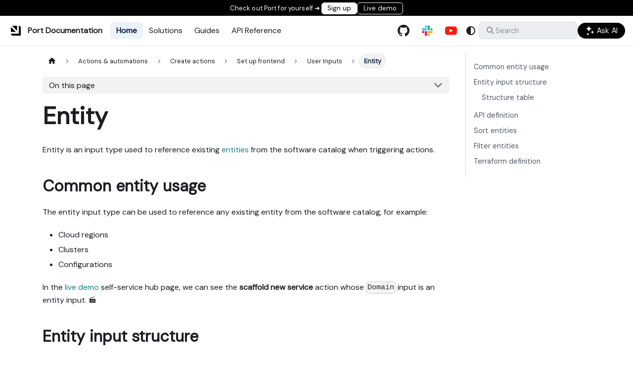

--- FILE ---
content_type: text/html
request_url: https://docs.port.io/actions-and-automations/create-self-service-experiences/setup-ui-for-action/user-inputs/entity/
body_size: 19451
content:
<!doctype html><html lang=en dir=ltr class="docs-wrapper plugin-docs plugin-id-default docs-version-current docs-doc-page docs-doc-id-actions-and-automations/create-self-service-experiences/setup-ui-for-action/user-inputs/entity" data-has-hydrated=false><head><meta charset=UTF-8><meta name=generator content="Docusaurus v3.9.2"><title data-rh=true>Entity | Port</title><meta data-rh=true name=viewport content="width=device-width, initial-scale=1.0"/><meta data-rh=true name=twitter:card content=summary_large_image /><meta data-rh=true property=og:url content=https://docs.port.io/actions-and-automations/create-self-service-experiences/setup-ui-for-action/user-inputs/entity /><meta data-rh=true property=og:locale content=en /><meta data-rh=true name=docusaurus_locale content=en /><meta data-rh=true name=docsearch:language content=en /><meta data-rh=true name=docusaurus_version content=current /><meta data-rh=true name=docusaurus_tag content=docs-default-current /><meta data-rh=true name=docsearch:version content=current /><meta data-rh=true name=docsearch:docusaurus_tag content=docs-default-current /><meta data-rh=true property=og:title content="Entity | Port"/><meta data-rh=true name=description content="Entity is an input used to reference existing entities from the software catalog when triggering actions"/><meta data-rh=true property=og:description content="Entity is an input used to reference existing entities from the software catalog when triggering actions"/><link data-rh=true rel=icon href=/img/logos/port-favicon.png /><link data-rh=true rel=canonical href=https://docs.port.io/actions-and-automations/create-self-service-experiences/setup-ui-for-action/user-inputs/entity /><link data-rh=true rel=alternate href=https://docs.port.io/actions-and-automations/create-self-service-experiences/setup-ui-for-action/user-inputs/entity hreflang=en /><link data-rh=true rel=alternate href=https://docs.port.io/actions-and-automations/create-self-service-experiences/setup-ui-for-action/user-inputs/entity hreflang=x-default /><script data-rh=true type=application/ld+json>{"@context":"https://schema.org","@type":"BreadcrumbList","itemListElement":[{"@type":"ListItem","item":"https://docs.port.io/actions-and-automations/create-self-service-experiences/","name":"Create actions","position":1},{"@type":"ListItem","item":"https://docs.port.io/actions-and-automations/create-self-service-experiences/setup-ui-for-action/","name":"Set up frontend","position":2},{"@type":"ListItem","item":"https://docs.port.io/actions-and-automations/create-self-service-experiences/setup-ui-for-action/user-inputs/","name":"User Inputs","position":3},{"@type":"ListItem","item":"https://docs.port.io/actions-and-automations/create-self-service-experiences/setup-ui-for-action/user-inputs/entity","name":"Entity","position":4}]}</script><link rel=preconnect href=https://www.google-analytics.com><link rel=preconnect href=https://www.googletagmanager.com><script async src="https://www.googletagmanager.com/gtag/js?id=G-3YL3X47R7L"></script><script>function gtag(){dataLayer.push(arguments)}window.dataLayer=window.dataLayer||[],gtag("js",new Date),gtag("config","G-3YL3X47R7L",{})</script><link rel=preconnect href=https://www.googletagmanager.com><script>window.dataLayer=window.dataLayer||[],function(t,e,a,n,s){t[n]=t[n]||[],t[n].push({"gtm.start":new Date().getTime(),event:"gtm.js"});var h=e.getElementsByTagName(a)[0],i=e.createElement(a);i.async=!0,i.src="https://www.googletagmanager.com/gtm.js?id="+s+("dataLayer"!=n?"&l="+n:""),h.parentNode.insertBefore(i,h)}(window,document,"script","dataLayer","GTM-MNB6TPLF"),function(t,e,a,n,s,h){t.hj=t.hj||function(){(t.hj.q=t.hj.q||[]).push(arguments)},t._hjSettings={hjid:3649439,hjsv:6},s=e.getElementsByTagName("head")[0],(h=e.createElement("script")).async=1,h.src=a+t._hjSettings.hjid+n+t._hjSettings.hjsv,s.appendChild(h)}(window,document,"https://static.hotjar.com/c/hotjar-",".js?sv=")</script><script type=text/javascript id=hs-script-loader src=//js.hs-scripts.com/21928972.js></script><script src=https://widget.kapa.ai/kapa-widget.bundle.js data-website-id=1aefba51-348e-4747-9a4c-93306459542d data-project-name=Port-documentation data-user-analytics-fingerprint-enabled=true data-project-color=#FFFFFF data-project-logo=https://raw.githubusercontent.com/port-labs/port-docs/refs/heads/main/static/img/logos/port-logo.svg data-button-hide=true data-modal-override-open-class=ask-kapa-button data-modal-title="Port Docs Assistant" data-modal-ask-ai-input-placeholder="Ask me anything about Port..." data-submit-query-button-bg-color=#000000 data-modal-example-questions="How can I create a table that shows all services belonging to my team?, Write me a scorecard definition that ensures each repository has a readme file, Which SSO providers are supported?, How can I install Port's Datadog integration without using k8s?" data-font-family="DM Sans" data-modal-example-questions-title="Example Questions" data-modal-example-questions-col-span=12 data-modal-disclaimer="This AI assistant has full access to Port's documentation and API references.
Please note that answers may not be fully accurate.

For tips on how to use the assistant effectively, click [here](https://docs.port.io/docs-ai-assistant).

We would appreciate your feedback (👍🏽/👎🏽) in order to improve the results 🙏🏽" data-modal-disclaimer-font-size=0.85rem data-example-question-button-font-size=0.85rem data-search-mode-enabled=true data-modal-search-input-placeholder="What are you looking for?" data-modal-title-search="Search Port's documentation" data-search-result-secondary-text-color=#000000 data-search-result-primary-text-color=#000000 data-search-ask-ai-cta-hover-text-color=#000000 data-search-ask-ai-cta-hover-bg-color=#FFFFFF data-search-ask-ai-cta-text-color=#000000 data-search-ask-ai-cta-bg-color=#FFFFFF data-modal-override-open-selector-search=.kapa-search-trigger async></script><script src=/js/embed-mode.js></script><script src=/js/kapa-search-inject.js></script><link rel=stylesheet href=/assets/css/styles.7d4d6ff0.css /><script src=/assets/js/runtime~main.6772e786.js defer></script><script src=/assets/js/main.839c8081.js defer></script></head><body class=navigation-with-keyboard><noscript><iframe src="https://www.googletagmanager.com/ns.html?id=GTM-MNB6TPLF" height=0 width=0 style=display:none;visibility:hidden></iframe></noscript>


<svg style="display: none;"><defs>
<symbol id=theme-svg-external-link viewBox="0 0 24 24"><path fill=currentColor d="M21 13v10h-21v-19h12v2h-10v15h17v-8h2zm3-12h-10.988l4.035 4-6.977 7.07 2.828 2.828 6.977-7.07 4.125 4.172v-11z"/></symbol>
</defs></svg>
<script>!function(){var t=function(){try{return new URLSearchParams(window.location.search).get("docusaurus-theme")}catch(t){}}()||function(){try{return window.localStorage.getItem("theme")}catch(t){}}();document.documentElement.setAttribute("data-theme",t||(window.matchMedia("(prefers-color-scheme: dark)").matches?"dark":"light")),document.documentElement.setAttribute("data-theme-choice",t||"system")}(),function(){try{for(var[t,e]of new URLSearchParams(window.location.search).entries())if(t.startsWith("docusaurus-data-")){var a=t.replace("docusaurus-data-","data-");document.documentElement.setAttribute(a,e)}}catch(t){}}(),document.documentElement.setAttribute("data-announcement-bar-initially-dismissed",function(){try{return"true"===localStorage.getItem("docusaurus.announcement.dismiss")}catch(t){}return!1}())</script><div id=__docusaurus><link rel=preload as=image href=/img/logos/port-logo.svg /><link rel=preload as=image href=/img/logos/port-logo-dark.svg /><link rel=preload as=image href=/img/icons/kapa-icon.svg /><link rel=preload as=image href=/img/icons/kapa-icon-dark.svg /><link rel=preload as=image href=/img/self-service-actions/setup-frontend/sortEntityInput.png /><link rel=preload as=image href=/img/self-service-actions/setup-frontend/sortedEntityInput.png /><div role=region aria-label="Skip to main content"><a class=skipToContent_fXgn href=#__docusaurus_skipToContent_fallback>Skip to main content</a></div><div class=custom-announcement-bar><style data-emotion="css ie5k38">.css-ie5k38{letter-spacing:.00938em;color:#fff;margin:0;font-family:DM Sans;font-size:small;font-weight:500;line-height:1.5;position:relative}</style><p class="MuiTypography-root MuiTypography-body1 css-ie5k38">Check out Port for yourself ➜ </p><a href=http://app.getport.io target=_blank><button class=navbar-signup-button>Sign up</button></a><a href=http://showcase.port.io target=_blank><button class=navbar-live-demo-button>Live demo</button></a></div><nav aria-label=Main class="theme-layout-navbar navbar navbar--fixed-top"><div class=navbar__inner><div class="theme-layout-navbar-left navbar__items"><button aria-label="Toggle navigation bar" aria-expanded=false class="navbar__toggle clean-btn" type=button><svg width=30 height=30 viewBox="0 0 30 30" aria-hidden=true><path stroke=currentColor stroke-linecap=round stroke-miterlimit=10 stroke-width=2 d="M4 7h22M4 15h22M4 23h22"/></svg></button><a class=navbar__brand href=/><div class=navbar__logo><img src=/img/logos/port-logo.svg alt="Port Logo" class="themedComponent_mlkZ themedComponent--light_NVdE"/><img src=/img/logos/port-logo-dark.svg alt="Port Logo" class="themedComponent_mlkZ themedComponent--dark_xIcU"/></div><b class="navbar__title text--truncate">Port Documentation</b></a><a aria-current=page class="navbar__item navbar__link header-home-link navbar__link--active" href=/>Home</a><a class="navbar__item navbar__link header-solutions-link" href=/solutions/overview>Solutions</a><a class="navbar__item navbar__link header-guides-link" href=/guides>Guides</a><a class="navbar__item navbar__link header-api-link" href=/api-reference/port-api>API Reference</a></div><div class="theme-layout-navbar-right navbar__items navbar__items--right"><a href=https://github.com/port-labs/port-docs target=_blank rel="noopener noreferrer" class="navbar__item navbar__link header-github-link"></a><a href=https://port.io/community target=_blank rel="noopener noreferrer" class="navbar__item navbar__link header-slack-link"></a><a href=https://www.youtube.com/@getport target=_blank rel="noopener noreferrer" class="navbar__item navbar__link header-youtube-link"></a><div class="toggle_vylO colorModeToggle_DEke"><button class="clean-btn toggleButton_gllP toggleButtonDisabled_aARS" type=button disabled title="system mode" aria-label="Switch between dark and light mode (currently system mode)"><svg viewBox="0 0 24 24" width=24 height=24 aria-hidden=true class="toggleIcon_g3eP lightToggleIcon_pyhR"><path fill=currentColor d="M12,9c1.65,0,3,1.35,3,3s-1.35,3-3,3s-3-1.35-3-3S10.35,9,12,9 M12,7c-2.76,0-5,2.24-5,5s2.24,5,5,5s5-2.24,5-5 S14.76,7,12,7L12,7z M2,13l2,0c0.55,0,1-0.45,1-1s-0.45-1-1-1l-2,0c-0.55,0-1,0.45-1,1S1.45,13,2,13z M20,13l2,0c0.55,0,1-0.45,1-1 s-0.45-1-1-1l-2,0c-0.55,0-1,0.45-1,1S19.45,13,20,13z M11,2v2c0,0.55,0.45,1,1,1s1-0.45,1-1V2c0-0.55-0.45-1-1-1S11,1.45,11,2z M11,20v2c0,0.55,0.45,1,1,1s1-0.45,1-1v-2c0-0.55-0.45-1-1-1C11.45,19,11,19.45,11,20z M5.99,4.58c-0.39-0.39-1.03-0.39-1.41,0 c-0.39,0.39-0.39,1.03,0,1.41l1.06,1.06c0.39,0.39,1.03,0.39,1.41,0s0.39-1.03,0-1.41L5.99,4.58z M18.36,16.95 c-0.39-0.39-1.03-0.39-1.41,0c-0.39,0.39-0.39,1.03,0,1.41l1.06,1.06c0.39,0.39,1.03,0.39,1.41,0c0.39-0.39,0.39-1.03,0-1.41 L18.36,16.95z M19.42,5.99c0.39-0.39,0.39-1.03,0-1.41c-0.39-0.39-1.03-0.39-1.41,0l-1.06,1.06c-0.39,0.39-0.39,1.03,0,1.41 s1.03,0.39,1.41,0L19.42,5.99z M7.05,18.36c0.39-0.39,0.39-1.03,0-1.41c-0.39-0.39-1.03-0.39-1.41,0l-1.06,1.06 c-0.39,0.39-0.39,1.03,0,1.41s1.03,0.39,1.41,0L7.05,18.36z"/></svg><svg viewBox="0 0 24 24" width=24 height=24 aria-hidden=true class="toggleIcon_g3eP darkToggleIcon_wfgR"><path fill=currentColor d="M9.37,5.51C9.19,6.15,9.1,6.82,9.1,7.5c0,4.08,3.32,7.4,7.4,7.4c0.68,0,1.35-0.09,1.99-0.27C17.45,17.19,14.93,19,12,19 c-3.86,0-7-3.14-7-7C5,9.07,6.81,6.55,9.37,5.51z M12,3c-4.97,0-9,4.03-9,9s4.03,9,9,9s9-4.03,9-9c0-0.46-0.04-0.92-0.1-1.36 c-0.98,1.37-2.58,2.26-4.4,2.26c-2.98,0-5.4-2.42-5.4-5.4c0-1.81,0.89-3.42,2.26-4.4C12.92,3.04,12.46,3,12,3L12,3z"/></svg><svg viewBox="0 0 24 24" width=24 height=24 aria-hidden=true class="toggleIcon_g3eP systemToggleIcon_QzmC"><path fill=currentColor d="m12 21c4.971 0 9-4.029 9-9s-4.029-9-9-9-9 4.029-9 9 4.029 9 9 9zm4.95-13.95c1.313 1.313 2.05 3.093 2.05 4.95s-0.738 3.637-2.05 4.95c-1.313 1.313-3.093 2.05-4.95 2.05v-14c1.857 0 3.637 0.737 4.95 2.05z"/></svg></button></div><div class=navbarSearchContainer_Bca1><div class=custom-search-bar><button class="navbar__search kapa-search-trigger" type=button aria-label=Search><svg class=navbar__search-icon width=20 height=20 viewBox="0 0 20 20" fill=none xmlns=http://www.w3.org/2000/svg><path fill-rule=evenodd clip-rule=evenodd d="M8 2C4.68629 2 2 4.68629 2 8C2 11.3137 4.68629 14 8 14C9.29583 14 10.4957 13.5892 11.4765 12.8907L15.2929 16.7071C15.6834 17.0976 16.3166 17.0976 16.7071 16.7071C17.0976 16.3166 17.0976 15.6834 16.7071 15.2929L12.8907 11.4765C13.5892 10.4957 14 9.29583 14 8C14 4.68629 11.3137 2 8 2ZM4 8C4 5.79086 5.79086 4 8 4C10.2091 4 12 5.79086 12 8C12 10.2091 10.2091 12 8 12C5.79086 12 4 10.2091 4 8Z" fill=currentColor /></svg><span class=navbar__search-text>Search</span></button><button class=ask-kapa-button><style data-emotion="css 1dxq7fq">.css-1dxq7fq{letter-spacing:.00938em;color:#fff;margin:0;font-family:Space Grotesk;font-size:15px;font-weight:500;line-height:1.5}</style><p class="MuiTypography-root MuiTypography-body1 ask-kapa-button-text css-1dxq7fq"><img src=/img/icons/kapa-icon.svg class="not-zoom themedComponent_mlkZ themedComponent--light_NVdE" style=vertical-align:text-top /><img src=/img/icons/kapa-icon-dark.svg class="not-zoom themedComponent_mlkZ themedComponent--dark_xIcU" style=vertical-align:text-top /> Ask AI</button></div></div></div></div><div role=presentation class=navbar-sidebar__backdrop></div></nav><div id=__docusaurus_skipToContent_fallback class="theme-layout-main main-wrapper mainWrapper_z2l0"><div class=docsWrapper_hBAB><button aria-label="Scroll back to top" class="clean-btn theme-back-to-top-button backToTopButton_sjWU" type=button></button><div class=docRoot_UBD9><aside class="theme-doc-sidebar-container docSidebarContainer_YfHR"><div class=sidebarViewport_aRkj><div class=sidebar_njMd><nav aria-label="Docs sidebar" class="menu thin-scrollbar menu_SIkG menuWithAnnouncementBar_GW3s"><ul class="theme-doc-sidebar-menu menu__list"><li class="theme-doc-sidebar-item-category theme-doc-sidebar-item-category-level-1 menu__list-item hidden"><div class=menu__list-item-collapsible><a class="categoryLink_byQd menu__link"><span title="Port API" class=categoryLinkLabel_W154>Port API</span></a></div><ul class=menu__list><li class="theme-doc-sidebar-item-link theme-doc-sidebar-item-link-level-2 menu__list-item"><a class=menu__link tabindex=0 href=/api-reference/port-api><span title=Introduction class=linkLabel_WmDU>Introduction</span></a><li class="theme-doc-sidebar-item-link theme-doc-sidebar-item-link-level-2 menu__list-item"><a class=menu__link tabindex=0 href=/api-reference/rate-limits><span title="Rate limits" class=linkLabel_WmDU>Rate limits</span></a><li class="theme-doc-sidebar-item-link theme-doc-sidebar-item-link-level-2 menu__list-item"><a class=menu__link tabindex=0 href=/api-reference/security><span title=Security class=linkLabel_WmDU>Security</span></a><li class="theme-doc-sidebar-item-link theme-doc-sidebar-item-link-level-2 menu__list-item post api-method"><a class=menu__link tabindex=0 href=/api-reference/add-a-log-to-an-action-run><span title="Add a log to an action run" class=linkLabel_WmDU>Add a log to an action run</span></a><li class="theme-doc-sidebar-item-link theme-doc-sidebar-item-link-level-2 menu__list-item post api-method"><a class=menu__link tabindex=0 href=/api-reference/aggregate-entities-over-time><span title="Aggregate entities over time" class=linkLabel_WmDU>Aggregate entities over time</span></a><li class="theme-doc-sidebar-item-link theme-doc-sidebar-item-link-level-2 menu__list-item post api-method"><a class=menu__link tabindex=0 href=/api-reference/aggregate-entities><span title="Aggregate entities" class=linkLabel_WmDU>Aggregate entities</span></a><li class="theme-doc-sidebar-item-link theme-doc-sidebar-item-link-level-2 menu__list-item patch api-method"><a class=menu__link tabindex=0 href=/api-reference/approve-an-action-run><span title="Approve an action run" class=linkLabel_WmDU>Approve an action run</span></a><li class="theme-doc-sidebar-item-link theme-doc-sidebar-item-link-level-2 menu__list-item post api-method"><a class=menu__link tabindex=0 href=/api-reference/cancel-a-migration><span title="Cancel a migration" class=linkLabel_WmDU>Cancel a migration</span></a><li class="theme-doc-sidebar-item-link theme-doc-sidebar-item-link-level-2 menu__list-item put api-method"><a class=menu__link tabindex=0 href=/api-reference/change-a-blueprint><span title="Change a blueprint" class=linkLabel_WmDU>Change a blueprint</span></a><li class="theme-doc-sidebar-item-link theme-doc-sidebar-item-link-level-2 menu__list-item put api-method"><a class=menu__link tabindex=0 href=/api-reference/change-a-scorecard><span title="Change a scorecard" class=linkLabel_WmDU>Change a scorecard</span></a><li class="theme-doc-sidebar-item-link theme-doc-sidebar-item-link-level-2 menu__list-item put api-method"><a class=menu__link tabindex=0 href=/api-reference/change-a-specific-provider-configuration><span title="Change a specific provider configuration" class=linkLabel_WmDU>Change a specific provider configuration</span></a><li class="theme-doc-sidebar-item-link theme-doc-sidebar-item-link-level-2 menu__list-item put api-method"><a class=menu__link tabindex=0 href=/api-reference/change-a-team><span title="Change a team" class=linkLabel_WmDU>Change a team</span></a><li class="theme-doc-sidebar-item-link theme-doc-sidebar-item-link-level-2 menu__list-item put api-method"><a class=menu__link tabindex=0 href=/api-reference/change-a-webhook><span title="Change a webhook" class=linkLabel_WmDU>Change a webhook</span></a><li class="theme-doc-sidebar-item-link theme-doc-sidebar-item-link-level-2 menu__list-item put api-method"><a class=menu__link tabindex=0 href=/api-reference/change-an-action-automation><span title="Change an action/automation" class=linkLabel_WmDU>Change an action/automation</span></a><li class="theme-doc-sidebar-item-link theme-doc-sidebar-item-link-level-2 menu__list-item put api-method"><a class=menu__link tabindex=0 href=/api-reference/change-an-entity><span title="Change an entity" class=linkLabel_WmDU>Change an entity</span></a><li class="theme-doc-sidebar-item-link theme-doc-sidebar-item-link-level-2 menu__list-item put api-method"><a class=menu__link tabindex=0 href=/api-reference/change-default-llm-provider-and-model><span title="Change default LLM provider and model" class=linkLabel_WmDU>Change default LLM provider and model</span></a><li class="theme-doc-sidebar-item-link theme-doc-sidebar-item-link-level-2 menu__list-item put api-method"><a class=menu__link tabindex=0 href=/api-reference/change-organization-details><span title="Change organization details" class=linkLabel_WmDU>Change organization details</span></a><li class="theme-doc-sidebar-item-link theme-doc-sidebar-item-link-level-2 menu__list-item put api-method"><a class=menu__link tabindex=0 href=/api-reference/change-scorecards><span title="Change scorecards" class=linkLabel_WmDU>Change scorecards</span></a><li class="theme-doc-sidebar-item-link theme-doc-sidebar-item-link-level-2 menu__list-item put api-method"><a class=menu__link tabindex=0 href=/api-reference/change-the-name-of-a-credentials-set><span title="Change the name of a credentials set" class=linkLabel_WmDU>Change the name of a credentials set</span></a><li class="theme-doc-sidebar-item-link theme-doc-sidebar-item-link-level-2 menu__list-item post api-method"><a class=menu__link tabindex=0 href=/api-reference/create-a-blueprint><span title="Create a blueprint" class=linkLabel_WmDU>Create a blueprint</span></a><li class="theme-doc-sidebar-item-link theme-doc-sidebar-item-link-level-2 menu__list-item post api-method"><a class=menu__link tabindex=0 href=/api-reference/create-a-migration><span title="Create a migration" class=linkLabel_WmDU>Create a migration</span></a><li class="theme-doc-sidebar-item-link theme-doc-sidebar-item-link-level-2 menu__list-item post api-method"><a class=menu__link tabindex=0 href=/api-reference/create-a-scorecard><span title="Create a scorecard" class=linkLabel_WmDU>Create a scorecard</span></a><li class="theme-doc-sidebar-item-link theme-doc-sidebar-item-link-level-2 menu__list-item post api-method"><a class=menu__link tabindex=0 href=/api-reference/create-a-team><span title="Create a team" class=linkLabel_WmDU>Create a team</span></a><li class="theme-doc-sidebar-item-link theme-doc-sidebar-item-link-level-2 menu__list-item post api-method"><a class=menu__link tabindex=0 href=/api-reference/create-a-webhook><span title="Create a webhook" class=linkLabel_WmDU>Create a webhook</span></a><li class="theme-doc-sidebar-item-link theme-doc-sidebar-item-link-level-2 menu__list-item post api-method"><a class=menu__link tabindex=0 href=/api-reference/create-an-access-token><span title="Create an access token" class=linkLabel_WmDU>Create an access token</span></a><li class="theme-doc-sidebar-item-link theme-doc-sidebar-item-link-level-2 menu__list-item post api-method"><a class=menu__link tabindex=0 href=/api-reference/create-an-action-automation><span title="Create an action/automation" class=linkLabel_WmDU>Create an action/automation</span></a><li class="theme-doc-sidebar-item-link theme-doc-sidebar-item-link-level-2 menu__list-item post api-method"><a class=menu__link tabindex=0 href=/api-reference/create-an-auto-discovery-invocation><span title="Create an auto-discovery invocation" class=linkLabel_WmDU>Create an auto-discovery invocation</span></a><li class="theme-doc-sidebar-item-link theme-doc-sidebar-item-link-level-2 menu__list-item post api-method"><a class=menu__link tabindex=0 href=/api-reference/create-an-entity><span title="Create an entity" class=linkLabel_WmDU>Create an entity</span></a><li class="theme-doc-sidebar-item-link theme-doc-sidebar-item-link-level-2 menu__list-item post api-method"><a class=menu__link tabindex=0 href=/api-reference/create-an-organization-secret><span title="Create an organization secret" class=linkLabel_WmDU>Create an organization secret</span></a><li class="theme-doc-sidebar-item-link theme-doc-sidebar-item-link-level-2 menu__list-item post api-method"><a class=menu__link tabindex=0 href=/api-reference/create-credentials><span title="Create credentials" class=linkLabel_WmDU>Create credentials</span></a><li class="theme-doc-sidebar-item-link theme-doc-sidebar-item-link-level-2 menu__list-item post api-method"><a class=menu__link tabindex=0 href=/api-reference/create-multiple-entities><span title="Create multiple entities" class=linkLabel_WmDU>Create multiple entities</span></a><li class="theme-doc-sidebar-item-link theme-doc-sidebar-item-link-level-2 menu__list-item post api-method"><a class=menu__link tabindex=0 href=/api-reference/create-or-connect-an-llm-provider><span title="Create or connect an LLM provider" class=linkLabel_WmDU>Create or connect an LLM provider</span></a><li class="theme-doc-sidebar-item-link theme-doc-sidebar-item-link-level-2 menu__list-item delete api-method"><a class=menu__link tabindex=0 href=/api-reference/delete-a-blueprint><span title="Delete a blueprint" class=linkLabel_WmDU>Delete a blueprint</span></a><li class="theme-doc-sidebar-item-link theme-doc-sidebar-item-link-level-2 menu__list-item delete api-method"><a class=menu__link tabindex=0 href=/api-reference/delete-a-page><span title="Delete a page" class=linkLabel_WmDU>Delete a page</span></a><li class="theme-doc-sidebar-item-link theme-doc-sidebar-item-link-level-2 menu__list-item delete api-method"><a class=menu__link tabindex=0 href=/api-reference/delete-a-scorecard><span title="Delete a scorecard" class=linkLabel_WmDU>Delete a scorecard</span></a><li class="theme-doc-sidebar-item-link theme-doc-sidebar-item-link-level-2 menu__list-item delete api-method"><a class=menu__link tabindex=0 href=/api-reference/delete-a-specific-provider-configuration><span title="Delete a specific provider configuration" class=linkLabel_WmDU>Delete a specific provider configuration</span></a><li class="theme-doc-sidebar-item-link theme-doc-sidebar-item-link-level-2 menu__list-item delete api-method"><a class=menu__link tabindex=0 href=/api-reference/delete-a-team><span title="Delete a team" class=linkLabel_WmDU>Delete a team</span></a><li class="theme-doc-sidebar-item-link theme-doc-sidebar-item-link-level-2 menu__list-item delete api-method"><a class=menu__link tabindex=0 href=/api-reference/delete-a-user><span title="Delete a user" class=linkLabel_WmDU>Delete a user</span></a><li class="theme-doc-sidebar-item-link theme-doc-sidebar-item-link-level-2 menu__list-item delete api-method"><a class=menu__link tabindex=0 href=/api-reference/delete-a-webhook><span title="Delete a webhook" class=linkLabel_WmDU>Delete a webhook</span></a><li class="theme-doc-sidebar-item-link theme-doc-sidebar-item-link-level-2 menu__list-item delete api-method"><a class=menu__link tabindex=0 href=/api-reference/delete-a-widget><span title="Delete a widget" class=linkLabel_WmDU>Delete a widget</span></a><li class="theme-doc-sidebar-item-link theme-doc-sidebar-item-link-level-2 menu__list-item delete api-method"><a class=menu__link tabindex=0 href=/api-reference/delete-all-entities-of-a-blueprint><span title="Delete all entities of a blueprint" class=linkLabel_WmDU>Delete all entities of a blueprint</span></a><li class="theme-doc-sidebar-item-link theme-doc-sidebar-item-link-level-2 menu__list-item delete api-method"><a class=menu__link tabindex=0 href=/api-reference/delete-an-action-automation><span title="Delete an action/automation" class=linkLabel_WmDU>Delete an action/automation</span></a><li class="theme-doc-sidebar-item-link theme-doc-sidebar-item-link-level-2 menu__list-item delete api-method"><a class=menu__link tabindex=0 href=/api-reference/delete-an-entity><span title="Delete an entity" class=linkLabel_WmDU>Delete an entity</span></a><li class="theme-doc-sidebar-item-link theme-doc-sidebar-item-link-level-2 menu__list-item delete api-method"><a class=menu__link tabindex=0 href=/api-reference/delete-an-integration><span title="Delete an integration" class=linkLabel_WmDU>Delete an integration</span></a><li class="theme-doc-sidebar-item-link theme-doc-sidebar-item-link-level-2 menu__list-item delete api-method"><a class=menu__link tabindex=0 href=/api-reference/delete-an-organization-secret><span title="Delete an organization secret" class=linkLabel_WmDU>Delete an organization secret</span></a><li class="theme-doc-sidebar-item-link theme-doc-sidebar-item-link-level-2 menu__list-item delete api-method"><a class=menu__link tabindex=0 href=/api-reference/delete-credentials><span title="Delete credentials" class=linkLabel_WmDU>Delete credentials</span></a><li class="theme-doc-sidebar-item-link theme-doc-sidebar-item-link-level-2 menu__list-item post api-method"><a class=menu__link tabindex=0 href=/api-reference/delete-multiple-entities><span title="Delete multiple entities" class=linkLabel_WmDU>Delete multiple entities</span></a><li class="theme-doc-sidebar-item-link theme-doc-sidebar-item-link-level-2 menu__list-item post api-method"><a class=menu__link tabindex=0 href=/api-reference/execute-a-self-service-action><span title="Execute a self-service action" class=linkLabel_WmDU>Execute a self-service action</span></a><li class="theme-doc-sidebar-item-link theme-doc-sidebar-item-link-level-2 menu__list-item post api-method"><a class=menu__link tabindex=0 href=/api-reference/fetch-the-history-of-an-entitys-properties><span title="Fetch the history of an entity's properties" class=linkLabel_WmDU>Fetch the history of an entity's properties</span></a><li class="theme-doc-sidebar-item-link theme-doc-sidebar-item-link-level-2 menu__list-item post api-method"><a class=menu__link tabindex=0 href=/api-reference/general-purpose-ai-interactions><span title="General-purpose AI interactions" class=linkLabel_WmDU>General-purpose AI interactions</span></a><li class="theme-doc-sidebar-item-link theme-doc-sidebar-item-link-level-2 menu__list-item get api-method"><a class=menu__link tabindex=0 href=/api-reference/get-a-blueprint><span title="Get a blueprint" class=linkLabel_WmDU>Get a blueprint</span></a><li class="theme-doc-sidebar-item-link theme-doc-sidebar-item-link-level-2 menu__list-item get api-method"><a class=menu__link tabindex=0 href=/api-reference/get-a-blueprints-entity-count><span title="Get a blueprint's entity count" class=linkLabel_WmDU>Get a blueprint's entity count</span></a><li class="theme-doc-sidebar-item-link theme-doc-sidebar-item-link-level-2 menu__list-item get api-method"><a class=menu__link tabindex=0 href=/api-reference/get-a-blueprints-permissions><span title="Get a blueprint's permissions" class=linkLabel_WmDU>Get a blueprint's permissions</span></a><li class="theme-doc-sidebar-item-link theme-doc-sidebar-item-link-level-2 menu__list-item get api-method"><a class=menu__link tabindex=0 href=/api-reference/get-a-blueprints-scorecards><span title="Get a blueprint's scorecards" class=linkLabel_WmDU>Get a blueprint's scorecards</span></a><li class="theme-doc-sidebar-item-link theme-doc-sidebar-item-link-level-2 menu__list-item get api-method"><a class=menu__link tabindex=0 href=/api-reference/get-a-migration><span title="Get a migration" class=linkLabel_WmDU>Get a migration</span></a><li class="theme-doc-sidebar-item-link theme-doc-sidebar-item-link-level-2 menu__list-item get api-method"><a class=menu__link tabindex=0 href=/api-reference/get-a-page><span title="Get a page" class=linkLabel_WmDU>Get a page</span></a><li class="theme-doc-sidebar-item-link theme-doc-sidebar-item-link-level-2 menu__list-item get api-method"><a class=menu__link tabindex=0 href=/api-reference/get-a-pages-permissions><span title="Get a page's permissions" class=linkLabel_WmDU>Get a page's permissions</span></a><li class="theme-doc-sidebar-item-link theme-doc-sidebar-item-link-level-2 menu__list-item get api-method"><a class=menu__link tabindex=0 href=/api-reference/get-a-scorecard><span title="Get a scorecard" class=linkLabel_WmDU>Get a scorecard</span></a><li class="theme-doc-sidebar-item-link theme-doc-sidebar-item-link-level-2 menu__list-item get api-method"><a class=menu__link tabindex=0 href=/api-reference/get-a-specific-provider-configuration><span title="Get a specific provider configuration" class=linkLabel_WmDU>Get a specific provider configuration</span></a><li class="theme-doc-sidebar-item-link theme-doc-sidebar-item-link-level-2 menu__list-item get api-method"><a class=menu__link tabindex=0 href=/api-reference/get-a-team><span title="Get a team" class=linkLabel_WmDU>Get a team</span></a><li class="theme-doc-sidebar-item-link theme-doc-sidebar-item-link-level-2 menu__list-item get api-method"><a class=menu__link tabindex=0 href=/api-reference/get-a-user><span title="Get a user" class=linkLabel_WmDU>Get a user</span></a><li class="theme-doc-sidebar-item-link theme-doc-sidebar-item-link-level-2 menu__list-item get api-method"><a class=menu__link tabindex=0 href=/api-reference/get-a-webhook><span title="Get a webhook" class=linkLabel_WmDU>Get a webhook</span></a><li class="theme-doc-sidebar-item-link theme-doc-sidebar-item-link-level-2 menu__list-item get api-method"><a class=menu__link tabindex=0 href=/api-reference/get-actions-automations><span title="Get actions/automations" class=linkLabel_WmDU>Get actions/automations</span></a><li class="theme-doc-sidebar-item-link theme-doc-sidebar-item-link-level-2 menu__list-item get api-method"><a class=menu__link tabindex=0 href=/api-reference/get-all-action-runs><span title="Get all action runs" class=linkLabel_WmDU>Get all action runs</span></a><li class="theme-doc-sidebar-item-link theme-doc-sidebar-item-link-level-2 menu__list-item get api-method"><a class=menu__link tabindex=0 href=/api-reference/get-all-blueprints><span title="Get all blueprints" class=linkLabel_WmDU>Get all blueprints</span></a><li class="theme-doc-sidebar-item-link theme-doc-sidebar-item-link-level-2 menu__list-item get api-method"><a class=menu__link tabindex=0 href=/api-reference/get-all-credentials><span title="Get all credentials" class=linkLabel_WmDU>Get all credentials</span></a><li class="theme-doc-sidebar-item-link theme-doc-sidebar-item-link-level-2 menu__list-item get api-method"><a class=menu__link tabindex=0 href=/api-reference/get-all-entities-of-a-blueprint><span title="Get all entities of a blueprint" class=linkLabel_WmDU>Get all entities of a blueprint</span></a><li class="theme-doc-sidebar-item-link theme-doc-sidebar-item-link-level-2 menu__list-item get api-method"><a class=menu__link tabindex=0 href=/api-reference/get-all-integrations><span title="Get all integrations" class=linkLabel_WmDU>Get all integrations</span></a><li class="theme-doc-sidebar-item-link theme-doc-sidebar-item-link-level-2 menu__list-item get api-method"><a class=menu__link tabindex=0 href=/api-reference/get-all-migrations><span title="Get all migrations" class=linkLabel_WmDU>Get all migrations</span></a><li class="theme-doc-sidebar-item-link theme-doc-sidebar-item-link-level-2 menu__list-item get api-method"><a class=menu__link tabindex=0 href=/api-reference/get-all-organization-secrets-metadata><span title="Get all organization secrets' metadata" class=linkLabel_WmDU>Get all organization secrets' metadata</span></a><li class="theme-doc-sidebar-item-link theme-doc-sidebar-item-link-level-2 menu__list-item get api-method"><a class=menu__link tabindex=0 href=/api-reference/get-all-pages-in-your-portal><span title="Get all pages in your portal" class=linkLabel_WmDU>Get all pages in your portal</span></a><li class="theme-doc-sidebar-item-link theme-doc-sidebar-item-link-level-2 menu__list-item get api-method"><a class=menu__link tabindex=0 href=/api-reference/get-all-scorecards><span title="Get all scorecards" class=linkLabel_WmDU>Get all scorecards</span></a><li class="theme-doc-sidebar-item-link theme-doc-sidebar-item-link-level-2 menu__list-item get api-method"><a class=menu__link tabindex=0 href=/api-reference/get-all-teams-in-your-organization><span title="Get all teams in your organization" class=linkLabel_WmDU>Get all teams in your organization</span></a><li class="theme-doc-sidebar-item-link theme-doc-sidebar-item-link-level-2 menu__list-item get api-method"><a class=menu__link tabindex=0 href=/api-reference/get-all-users-in-your-organization><span title="Get all users in your organization" class=linkLabel_WmDU>Get all users in your organization</span></a><li class="theme-doc-sidebar-item-link theme-doc-sidebar-item-link-level-2 menu__list-item get api-method"><a class=menu__link tabindex=0 href=/api-reference/get-all-webhooks><span title="Get all webhooks" class=linkLabel_WmDU>Get all webhooks</span></a><li class="theme-doc-sidebar-item-link theme-doc-sidebar-item-link-level-2 menu__list-item get api-method"><a class=menu__link tabindex=0 href=/api-reference/get-an-action-automation><span title="Get an action/automation" class=linkLabel_WmDU>Get an action/automation</span></a><li class="theme-doc-sidebar-item-link theme-doc-sidebar-item-link-level-2 menu__list-item get api-method"><a class=menu__link tabindex=0 href=/api-reference/get-an-action-runs-approvers><span title="Get an action run's approvers" class=linkLabel_WmDU>Get an action run's approvers</span></a><li class="theme-doc-sidebar-item-link theme-doc-sidebar-item-link-level-2 menu__list-item get api-method"><a class=menu__link tabindex=0 href=/api-reference/get-an-action-runs-details><span title="Get an action run's details" class=linkLabel_WmDU>Get an action run's details</span></a><li class="theme-doc-sidebar-item-link theme-doc-sidebar-item-link-level-2 menu__list-item get api-method"><a class=menu__link tabindex=0 href=/api-reference/get-an-actions-permissions><span title="Get an action's permissions" class=linkLabel_WmDU>Get an action's permissions</span></a><li class="theme-doc-sidebar-item-link theme-doc-sidebar-item-link-level-2 menu__list-item get api-method"><a class=menu__link tabindex=0 href=/api-reference/get-an-actions-run-logs><span title="Get an action's run logs" class=linkLabel_WmDU>Get an action's run logs</span></a><li class="theme-doc-sidebar-item-link theme-doc-sidebar-item-link-level-2 menu__list-item get api-method"><a class=menu__link tabindex=0 href=/api-reference/get-an-entity><span title="Get an entity" class=linkLabel_WmDU>Get an entity</span></a><li class="theme-doc-sidebar-item-link theme-doc-sidebar-item-link-level-2 menu__list-item get api-method"><a class=menu__link tabindex=0 href=/api-reference/get-an-integration><span title="Get an integration" class=linkLabel_WmDU>Get an integration</span></a><li class="theme-doc-sidebar-item-link theme-doc-sidebar-item-link-level-2 menu__list-item get api-method"><a class=menu__link tabindex=0 href=/api-reference/get-an-integrations-audit-logs><span title="Get an integration's audit logs" class=linkLabel_WmDU>Get an integration's audit logs</span></a><li class="theme-doc-sidebar-item-link theme-doc-sidebar-item-link-level-2 menu__list-item get api-method"><a class=menu__link tabindex=0 href=/api-reference/get-an-integrations-metrics-and-sync-status><span title="Get an integration's metrics and sync status" class=linkLabel_WmDU>Get an integration's metrics and sync status</span></a><li class="theme-doc-sidebar-item-link theme-doc-sidebar-item-link-level-2 menu__list-item get api-method"><a class=menu__link tabindex=0 href=/api-reference/get-an-integrations-sync-metadata><span title="Get an integration's sync metadata" class=linkLabel_WmDU>Get an integration's sync metadata</span></a><li class="theme-doc-sidebar-item-link theme-doc-sidebar-item-link-level-2 menu__list-item get api-method"><a class=menu__link tabindex=0 href=/api-reference/get-an-invocations-result><span title="Get an invocation's result" class=linkLabel_WmDU>Get an invocation's result</span></a><li class="theme-doc-sidebar-item-link theme-doc-sidebar-item-link-level-2 menu__list-item get api-method"><a class=menu__link tabindex=0 href=/api-reference/get-an-organization-secrets-metadata><span title="Get an organization secret's metadata" class=linkLabel_WmDU>Get an organization secret's metadata</span></a><li class="theme-doc-sidebar-item-link theme-doc-sidebar-item-link-level-2 menu__list-item get api-method"><a class=menu__link tabindex=0 href=/api-reference/get-audit-logs><span title="Get audit logs" class=linkLabel_WmDU>Get audit logs</span></a><li class="theme-doc-sidebar-item-link theme-doc-sidebar-item-link-level-2 menu__list-item get api-method"><a class=menu__link tabindex=0 href=/api-reference/get-auto-discovery-invocation-suggestions><span title="Get auto-discovery invocation suggestions" class=linkLabel_WmDU>Get auto-discovery invocation suggestions</span></a><li class="theme-doc-sidebar-item-link theme-doc-sidebar-item-link-level-2 menu__list-item get api-method"><a class=menu__link tabindex=0 href=/api-reference/get-configured-llm-providers><span title="Get configured LLM providers" class=linkLabel_WmDU>Get configured LLM providers</span></a><li class="theme-doc-sidebar-item-link theme-doc-sidebar-item-link-level-2 menu__list-item get api-method"><a class=menu__link tabindex=0 href=/api-reference/get-default-llm-provider-and-model><span title="Get default LLM provider and model" class=linkLabel_WmDU>Get default LLM provider and model</span></a><li class="theme-doc-sidebar-item-link theme-doc-sidebar-item-link-level-2 menu__list-item get api-method"><a class=menu__link tabindex=0 href=/api-reference/get-latest-auto-discovery-invocation-for-a-blueprint><span title="Get latest auto-discovery invocation for a blueprint" class=linkLabel_WmDU>Get latest auto-discovery invocation for a blueprint</span></a><li class="theme-doc-sidebar-item-link theme-doc-sidebar-item-link-level-2 menu__list-item get api-method"><a class=menu__link tabindex=0 href=/api-reference/get-monthly-ai-invocations-quota-usage><span title="Get monthly AI invocations quota usage" class=linkLabel_WmDU>Get monthly AI invocations quota usage</span></a><li class="theme-doc-sidebar-item-link theme-doc-sidebar-item-link-level-2 menu__list-item get api-method"><a class=menu__link tabindex=0 href=/api-reference/get-organization-details><span title="Get organization details" class=linkLabel_WmDU>Get organization details</span></a><li class="theme-doc-sidebar-item-link theme-doc-sidebar-item-link-level-2 menu__list-item post api-method"><a class=menu__link tabindex=0 href=/api-reference/invite-a-user-to-your-organization><span title="Invite a user to your organization" class=linkLabel_WmDU>Invite a user to your organization</span></a><li class="theme-doc-sidebar-item-link theme-doc-sidebar-item-link-level-2 menu__list-item post api-method"><a class=menu__link tabindex=0 href=/api-reference/invoke-a-specific-agent><span title="Invoke a specific agent" class=linkLabel_WmDU>Invoke a specific agent</span></a><li class="theme-doc-sidebar-item-link theme-doc-sidebar-item-link-level-2 menu__list-item"><a class=menu__link tabindex=0 href=/api-reference/pages><span title=Pages class=linkLabel_WmDU>Pages</span></a><li class="theme-doc-sidebar-item-link theme-doc-sidebar-item-link-level-2 menu__list-item patch api-method"><a class=menu__link tabindex=0 href=/api-reference/rename-a-blueprints-mirror-property><span title="Rename a blueprint's mirror property" class=linkLabel_WmDU>Rename a blueprint's mirror property</span></a><li class="theme-doc-sidebar-item-link theme-doc-sidebar-item-link-level-2 menu__list-item patch api-method"><a class=menu__link tabindex=0 href=/api-reference/rename-a-blueprints-relation><span title="Rename a blueprint's relation" class=linkLabel_WmDU>Rename a blueprint's relation</span></a><li class="theme-doc-sidebar-item-link theme-doc-sidebar-item-link-level-2 menu__list-item patch api-method"><a class=menu__link tabindex=0 href=/api-reference/rename-a-property-in-a-blueprint><span title="Rename a property in a blueprint" class=linkLabel_WmDU>Rename a property in a blueprint</span></a><li class="theme-doc-sidebar-item-link theme-doc-sidebar-item-link-level-2 menu__list-item post api-method"><a class=menu__link tabindex=0 href=/api-reference/review-auto-discovery-invocation-suggestions><span title="Review auto-discovery invocation suggestions" class=linkLabel_WmDU>Review auto-discovery invocation suggestions</span></a><li class="theme-doc-sidebar-item-link theme-doc-sidebar-item-link-level-2 menu__list-item post api-method"><a class=menu__link tabindex=0 href=/api-reference/rotate-a-users-credentials><span title="Rotate a user's credentials" class=linkLabel_WmDU>Rotate a user's credentials</span></a><li class="theme-doc-sidebar-item-link theme-doc-sidebar-item-link-level-2 menu__list-item post api-method"><a class=menu__link tabindex=0 href=/api-reference/rotate-secret><span title="Rotate secret" class=linkLabel_WmDU>Rotate secret</span></a><li class="theme-doc-sidebar-item-link theme-doc-sidebar-item-link-level-2 menu__list-item post api-method"><a class=menu__link tabindex=0 href=/api-reference/search-a-blueprints-entities><span title="Search a blueprint's entities" class=linkLabel_WmDU>Search a blueprint's entities</span></a><li class="theme-doc-sidebar-item-link theme-doc-sidebar-item-link-level-2 menu__list-item post api-method"><a class=menu__link tabindex=0 href=/api-reference/search-entities><span title="Search entities" class=linkLabel_WmDU>Search entities</span></a><li class="theme-doc-sidebar-item-link theme-doc-sidebar-item-link-level-2 menu__list-item patch api-method"><a class=menu__link tabindex=0 href=/api-reference/update-a-blueprint><span title="Update a blueprint" class=linkLabel_WmDU>Update a blueprint</span></a><li class="theme-doc-sidebar-item-link theme-doc-sidebar-item-link-level-2 menu__list-item patch api-method"><a class=menu__link tabindex=0 href=/api-reference/update-a-blueprints-permissions><span title="Update a blueprint's permissions" class=linkLabel_WmDU>Update a blueprint's permissions</span></a><li class="theme-doc-sidebar-item-link theme-doc-sidebar-item-link-level-2 menu__list-item patch api-method"><a class=menu__link tabindex=0 href=/api-reference/update-a-pages-permissions><span title="Update a page's permissions" class=linkLabel_WmDU>Update a page's permissions</span></a><li class="theme-doc-sidebar-item-link theme-doc-sidebar-item-link-level-2 menu__list-item patch api-method"><a class=menu__link tabindex=0 href=/api-reference/update-a-team><span title="Update a team" class=linkLabel_WmDU>Update a team</span></a><li class="theme-doc-sidebar-item-link theme-doc-sidebar-item-link-level-2 menu__list-item patch api-method"><a class=menu__link tabindex=0 href=/api-reference/update-a-user><span title="Update a user" class=linkLabel_WmDU>Update a user</span></a><li class="theme-doc-sidebar-item-link theme-doc-sidebar-item-link-level-2 menu__list-item patch api-method"><a class=menu__link tabindex=0 href=/api-reference/update-a-webhook><span title="Update a webhook" class=linkLabel_WmDU>Update a webhook</span></a><li class="theme-doc-sidebar-item-link theme-doc-sidebar-item-link-level-2 menu__list-item patch api-method"><a class=menu__link tabindex=0 href=/api-reference/update-a-widget><span title="Update a widget" class=linkLabel_WmDU>Update a widget</span></a><li class="theme-doc-sidebar-item-link theme-doc-sidebar-item-link-level-2 menu__list-item patch api-method"><a class=menu__link tabindex=0 href=/api-reference/update-an-action-run><span title="Update an action run" class=linkLabel_WmDU>Update an action run</span></a><li class="theme-doc-sidebar-item-link theme-doc-sidebar-item-link-level-2 menu__list-item patch api-method"><a class=menu__link tabindex=0 href=/api-reference/update-an-actions-permissions><span title="Update an action's permissions" class=linkLabel_WmDU>Update an action's permissions</span></a><li class="theme-doc-sidebar-item-link theme-doc-sidebar-item-link-level-2 menu__list-item patch api-method"><a class=menu__link tabindex=0 href=/api-reference/update-an-entity><span title="Update an entity" class=linkLabel_WmDU>Update an entity</span></a><li class="theme-doc-sidebar-item-link theme-doc-sidebar-item-link-level-2 menu__list-item patch api-method"><a class=menu__link tabindex=0 href=/api-reference/update-an-integration><span title="Update an integration" class=linkLabel_WmDU>Update an integration</span></a><li class="theme-doc-sidebar-item-link theme-doc-sidebar-item-link-level-2 menu__list-item patch api-method"><a class=menu__link tabindex=0 href=/api-reference/update-an-integrations-config><span title="Update an integration's config" class=linkLabel_WmDU>Update an integration's config</span></a><li class="theme-doc-sidebar-item-link theme-doc-sidebar-item-link-level-2 menu__list-item patch api-method"><a class=menu__link tabindex=0 href=/api-reference/update-an-organization-secret><span title="Update an organization secret" class=linkLabel_WmDU>Update an organization secret</span></a><li class="theme-doc-sidebar-item-link theme-doc-sidebar-item-link-level-2 menu__list-item patch api-method"><a class=menu__link tabindex=0 href=/api-reference/update-auto-discovery-invocation-suggestion><span title="Update auto-discovery invocation suggestion" class=linkLabel_WmDU>Update auto-discovery invocation suggestion</span></a><li class="theme-doc-sidebar-item-link theme-doc-sidebar-item-link-level-2 menu__list-item patch api-method"><a class=menu__link tabindex=0 href=/api-reference/update-organization-details><span title="Update organization details" class=linkLabel_WmDU>Update organization details</span></a></ul><li class="theme-doc-sidebar-item-category theme-doc-sidebar-item-category-level-1 menu__list-item hidden"><div class=menu__list-item-collapsible><a class="categoryLink_byQd menu__link" href=/guides/><span title="All guides" class=categoryLinkLabel_W154>All guides</span></a></div><ul class=menu__list><li class="theme-doc-sidebar-item-category theme-doc-sidebar-item-category-level-2 menu__list-item hidden"><div class=menu__list-item-collapsible><a class="categoryLink_byQd menu__link" tabindex=0><span title="All guides" class=categoryLinkLabel_W154>All guides</span></a></div><ul class=menu__list><li class="theme-doc-sidebar-item-link theme-doc-sidebar-item-link-level-3 menu__list-item"><a class=menu__link tabindex=0 href=/guides/all/create-an-ec2-instance-gitlab><span title="Create An AWS EC2 Instance" class=linkLabel_WmDU>Create An AWS EC2 Instance</span></a><li class="theme-doc-sidebar-item-link theme-doc-sidebar-item-link-level-3 menu__list-item"><a class=menu__link tabindex=0 href=/guides/all/create-azure-resource><span title="Deploy Azure Resource using Terraform" class=linkLabel_WmDU>Deploy Azure Resource using Terraform</span></a><li class="theme-doc-sidebar-item-link theme-doc-sidebar-item-link-level-3 menu__list-item"><a class=menu__link tabindex=0 href=/guides/all/deploy-cloudformation-template><span title="Deploy AWS resources using AWS CloudFormation" class=linkLabel_WmDU>Deploy AWS resources using AWS CloudFormation</span></a><li class="theme-doc-sidebar-item-link theme-doc-sidebar-item-link-level-3 menu__list-item"><a class=menu__link tabindex=0 href=/guides/all/humanitec-integration><span title="Humanitec Integration" class=linkLabel_WmDU>Humanitec Integration</span></a><li class="theme-doc-sidebar-item-link theme-doc-sidebar-item-link-level-3 menu__list-item"><a class=menu__link tabindex=0 href=/guides/all/rollback-argocd-deployment><span title=Deployment/Rollback class=linkLabel_WmDU>Deployment/Rollback</span></a><li class="theme-doc-sidebar-item-link theme-doc-sidebar-item-link-level-3 menu__list-item"><a class=menu__link tabindex=0 href=/guides/all/s3-using-webhook><span title="Create an S3 bucket using Self-Service Actions" class=linkLabel_WmDU>Create an S3 bucket using Self-Service Actions</span></a><li class="theme-doc-sidebar-item-link theme-doc-sidebar-item-link-level-3 menu__list-item"><a class=menu__link tabindex=0 href=/guides/all/sync-argocd-app><span title="Synchronize Argo CD Application" class=linkLabel_WmDU>Synchronize Argo CD Application</span></a><li class="theme-doc-sidebar-item-link theme-doc-sidebar-item-link-level-3 menu__list-item"><a class=menu__link tabindex=0 href=/guides/all/working_agreements_and_measuring_pr_standards><span title="Measuring pull request standards" class=linkLabel_WmDU>Measuring pull request standards</span></a><li class="theme-doc-sidebar-item-link theme-doc-sidebar-item-link-level-3 menu__list-item"><a class=menu__link tabindex=0 href=/guides/all/add-ec2-volume><span title="Add a Disk to an AWS EC2 Instance" class=linkLabel_WmDU>Add a Disk to an AWS EC2 Instance</span></a><li class="theme-doc-sidebar-item-link theme-doc-sidebar-item-link-level-3 menu__list-item"><a class=menu__link tabindex=0 href=/guides/all/change-replica-count><span title="Change Deployment Replica Count" class=linkLabel_WmDU>Change Deployment Replica Count</span></a><li class="theme-doc-sidebar-item-link theme-doc-sidebar-item-link-level-3 menu__list-item"><a class=menu__link tabindex=0 href=/guides/all/connect-github-pr-with-sonar-analysis><span title="Connect GitHub pull request to SonarQube analysis" class=linkLabel_WmDU>Connect GitHub pull request to SonarQube analysis</span></a><li class="theme-doc-sidebar-item-link theme-doc-sidebar-item-link-level-3 menu__list-item"><a class=menu__link tabindex=0 href=/guides/all/create-an-ec2-instance><span title="Create An AWS EC2 Instance" class=linkLabel_WmDU>Create An AWS EC2 Instance</span></a><li class="theme-doc-sidebar-item-link theme-doc-sidebar-item-link-level-3 menu__list-item"><a class=menu__link tabindex=0 href=/guides/all/create-k8s-namespace><span title="Create a Kubernetes namespace" class=linkLabel_WmDU>Create a Kubernetes namespace</span></a><li class="theme-doc-sidebar-item-link theme-doc-sidebar-item-link-level-3 menu__list-item"><a class=menu__link tabindex=0 href=/guides/all/deploy-s3-bucket-crossplane><span title="Deploy S3 Bucket using Crossplane" class=linkLabel_WmDU>Deploy S3 Bucket using Crossplane</span></a><li class="theme-doc-sidebar-item-link theme-doc-sidebar-item-link-level-3 menu__list-item"><a class=menu__link tabindex=0 href=/guides/all/execution-basic-runner-using-aws-lambda><span title="Setting up a basic execution runner using AWS Lambda" class=linkLabel_WmDU>Setting up a basic execution runner using AWS Lambda</span></a><li class="theme-doc-sidebar-item-link theme-doc-sidebar-item-link-level-3 menu__list-item"><a class=menu__link tabindex=0 href=/guides/all/s3-bucket><span title="Manage an S3 Bucket Lifecycle" class=linkLabel_WmDU>Manage an S3 Bucket Lifecycle</span></a><li class="theme-doc-sidebar-item-link theme-doc-sidebar-item-link-level-3 menu__list-item"><a class=menu__link tabindex=0 href=/guides/all/scaffold-bitbucket-using-cookiecutter><span title="Scaffold BitBucket Repositories Using Cookiecutter" class=linkLabel_WmDU>Scaffold BitBucket Repositories Using Cookiecutter</span></a><li class="theme-doc-sidebar-item-link theme-doc-sidebar-item-link-level-3 menu__list-item"><a class=menu__link tabindex=0 href=/guides/all/scaffold-github-using-cookiecutter><span title="Scaffold GitHub Repositories Using Cookiecutter" class=linkLabel_WmDU>Scaffold GitHub Repositories Using Cookiecutter</span></a><li class="theme-doc-sidebar-item-link theme-doc-sidebar-item-link-level-3 menu__list-item"><a class=menu__link tabindex=0 href=/guides/all/scaffold-repositories-using-cookiecutter><span title="Scaffold Azure DevOps Repositories Using Cookiecutter" class=linkLabel_WmDU>Scaffold Azure DevOps Repositories Using Cookiecutter</span></a><li class="theme-doc-sidebar-item-link theme-doc-sidebar-item-link-level-3 menu__list-item"><a class=menu__link tabindex=0 href=/guides/all/tag-azure-resource><span title="Add Tags to Azure Resource" class=linkLabel_WmDU>Add Tags to Azure Resource</span></a><li class="theme-doc-sidebar-item-link theme-doc-sidebar-item-link-level-3 menu__list-item"><a class=menu__link tabindex=0 href=/guides/all/create-azure-resource-ado><span title="Create Azure Resource with Terraform" class=linkLabel_WmDU>Create Azure Resource with Terraform</span></a><li class="theme-doc-sidebar-item-link theme-doc-sidebar-item-link-level-3 menu__list-item"><a class=menu__link tabindex=0 href=/guides/all/create-dev-env><span title="Manage a Developer Environment Lifecycle" class=linkLabel_WmDU>Manage a Developer Environment Lifecycle</span></a><li class="theme-doc-sidebar-item-link theme-doc-sidebar-item-link-level-3 menu__list-item"><a class=menu__link tabindex=0 href=/guides/all/create-github-pull-request><span title="Create GitHub pull requests from Port" class=linkLabel_WmDU>Create GitHub pull requests from Port</span></a><li class="theme-doc-sidebar-item-link theme-doc-sidebar-item-link-level-3 menu__list-item"><a class=menu__link tabindex=0 href=/guides/all/delete-repository><span title="Delete GitHub Repository" class=linkLabel_WmDU>Delete GitHub Repository</span></a><li class="theme-doc-sidebar-item-link theme-doc-sidebar-item-link-level-3 menu__list-item"><a class=menu__link tabindex=0 href=/guides/all/import-and-manage-integration><span title="Import and Manage an Integration" class=linkLabel_WmDU>Import and Manage an Integration</span></a><li class="theme-doc-sidebar-item-link theme-doc-sidebar-item-link-level-3 menu__list-item"><a class=menu__link tabindex=0 href=/guides/all/manage-clusters><span title="Create and manage Kubernetes clusters" class=linkLabel_WmDU>Create and manage Kubernetes clusters</span></a><li class="theme-doc-sidebar-item-link theme-doc-sidebar-item-link-level-3 menu__list-item"><a class=menu__link tabindex=0 href=/guides/all/manage-ec2-instances><span title="Manage An AWS EC2 Instance" class=linkLabel_WmDU>Manage An AWS EC2 Instance</span></a><li class="theme-doc-sidebar-item-link theme-doc-sidebar-item-link-level-3 menu__list-item"><a class=menu__link tabindex=0 href=/guides/all/manage-integrations><span title="Monitor integrations" class=linkLabel_WmDU>Monitor integrations</span></a><li class="theme-doc-sidebar-item-link theme-doc-sidebar-item-link-level-3 menu__list-item"><a class=menu__link tabindex=0 href=/guides/all/restart-argocd-app><span title="Restart Argo CD Application" class=linkLabel_WmDU>Restart Argo CD Application</span></a><li class="theme-doc-sidebar-item-link theme-doc-sidebar-item-link-level-3 menu__list-item"><a class=menu__link tabindex=0 href=/guides/all/deploy-azure-resource><span title="Deploy resource in Azure Cloud with Terraform" class=linkLabel_WmDU>Deploy resource in Azure Cloud with Terraform</span></a><li class="theme-doc-sidebar-item-link theme-doc-sidebar-item-link-level-3 menu__list-item"><a class=menu__link tabindex=0 href=/guides/all/manage-pull-requests><span title="Manage GitHub Pull Requests" class=linkLabel_WmDU>Manage GitHub Pull Requests</span></a><li class="theme-doc-sidebar-item-link theme-doc-sidebar-item-link-level-3 menu__list-item"><a class=menu__link tabindex=0 href=/guides/all/nudge-pr-reviewers><span title="Nudge Pull Request Reviewers" class=linkLabel_WmDU>Nudge Pull Request Reviewers</span></a><li class="theme-doc-sidebar-item-link theme-doc-sidebar-item-link-level-3 menu__list-item"><a class=menu__link tabindex=0 href=/guides/all/promote-to-production><span title="Promote Deployment to Production" class=linkLabel_WmDU>Promote Deployment to Production</span></a><li class="theme-doc-sidebar-item-link theme-doc-sidebar-item-link-level-3 menu__list-item"><a class=menu__link tabindex=0 href=/guides/all/terraform-plan-and-apply-aws-resource><span title="Provision Cloud Resource using Terraform Plan and Apply" class=linkLabel_WmDU>Provision Cloud Resource using Terraform Plan and Apply</span></a><li class="theme-doc-sidebar-item-link theme-doc-sidebar-item-link-level-3 menu__list-item"><a class=menu__link tabindex=0 href=/guides/all/broadcast-api-consumers-message><span title="Broadcast message to API consumers" class=linkLabel_WmDU>Broadcast message to API consumers</span></a><li class="theme-doc-sidebar-item-link theme-doc-sidebar-item-link-level-3 menu__list-item"><a class=menu__link tabindex=0 href=/guides/all/approval-workflow-for-gitlab-deployment><span title="Approval Workflows for Service Deployment" class=linkLabel_WmDU>Approval Workflows for Service Deployment</span></a><li class="theme-doc-sidebar-item-link theme-doc-sidebar-item-link-level-3 menu__list-item"><a class=menu__link tabindex=0 href=/guides/all/iam-permissions-guide><span title="IAM permission management" class=linkLabel_WmDU>IAM permission management</span></a><li class="theme-doc-sidebar-item-link theme-doc-sidebar-item-link-level-3 menu__list-item"><a class=menu__link tabindex=0 href=/guides/all/lock-and-unlock-services-in-port><span title="Lock and unlock services" class=linkLabel_WmDU>Lock and unlock services</span></a><li class="theme-doc-sidebar-item-link theme-doc-sidebar-item-link-level-3 menu__list-item"><a class=menu__link tabindex=0 href=/guides/all/sync-service-entities-to-incident-io><span title="Sync Port Services to incident.io" class=linkLabel_WmDU>Sync Port Services to incident.io</span></a><li class="theme-doc-sidebar-item-link theme-doc-sidebar-item-link-level-3 menu__list-item"><a class=menu__link tabindex=0 href=/guides/all/open-slack-channel><span title="Create Slack channel for Incident Management" class=linkLabel_WmDU>Create Slack channel for Incident Management</span></a><li class="theme-doc-sidebar-item-link theme-doc-sidebar-item-link-level-3 menu__list-item"><a class=menu__link tabindex=0 href=/guides/all/connect-github-pr-with-jira-issue><span title="Connect GitHub Pull Request with Jira Issue" class=linkLabel_WmDU>Connect GitHub Pull Request with Jira Issue</span></a><li class="theme-doc-sidebar-item-link theme-doc-sidebar-item-link-level-3 menu__list-item"><a class=menu__link tabindex=0 href=/guides/all/pull-request-metrics><span title="Pull-request metrics (~~Deprecated~~)" class=linkLabel_WmDU>Pull-request metrics (~~Deprecated~~)</span></a><li class="theme-doc-sidebar-item-link theme-doc-sidebar-item-link-level-3 menu__list-item"><a class=menu__link tabindex=0 href=/guides/all/setup-dora-metrics><span title="Track DORA metrics" class=linkLabel_WmDU>Track DORA metrics</span></a><li class="theme-doc-sidebar-item-link theme-doc-sidebar-item-link-level-3 menu__list-item"><a class=menu__link tabindex=0 href=/guides/all/create-and-track-dora-metrics-in-your-portal><span title="Create & track DORA metrics in your portal" class=linkLabel_WmDU>Create & track DORA metrics in your portal</span></a><li class="theme-doc-sidebar-item-link theme-doc-sidebar-item-link-level-3 menu__list-item"><a class=menu__link tabindex=0 href=/guides/all/create-and-use-surveys-in-your-portal><span title="Create & use surveys in your portal" class=linkLabel_WmDU>Create & use surveys in your portal</span></a><li class="theme-doc-sidebar-item-link theme-doc-sidebar-item-link-level-3 menu__list-item"><a class=menu__link tabindex=0 href=/guides/all/create-surveys><span title="Create surveys in your portal" class=linkLabel_WmDU>Create surveys in your portal</span></a><li class="theme-doc-sidebar-item-link theme-doc-sidebar-item-link-level-3 menu__list-item"><a class=menu__link tabindex=0 href=/guides/all/manage-resources-using-k8s-crds><span title="Manage resources using Kubernetes CRDs" class=linkLabel_WmDU>Manage resources using Kubernetes CRDs</span></a><li class="theme-doc-sidebar-item-link theme-doc-sidebar-item-link-level-3 menu__list-item"><a class=menu__link tabindex=0 href=/guides/all/set-up-deployments-dora-gitlab><span title="Set up deployments using GitLab merge requests or jobs" class=linkLabel_WmDU>Set up deployments using GitLab merge requests or jobs</span></a><li class="theme-doc-sidebar-item-link theme-doc-sidebar-item-link-level-3 menu__list-item"><a class=menu__link tabindex=0 href=/guides/all/setup-dora-metrics-jira><span title="Set up deployments and incidents using Jira issues" class=linkLabel_WmDU>Set up deployments and incidents using Jira issues</span></a><li class="theme-doc-sidebar-item-link theme-doc-sidebar-item-link-level-3 menu__list-item"><a class=menu__link tabindex=0 href=/guides/all/create-slack-channel-for-reported-incident><span title="Auto-create Slack channel & GitHub issue for PagerDuty incidents" class=linkLabel_WmDU>Auto-create Slack channel & GitHub issue for PagerDuty incidents</span></a><li class="theme-doc-sidebar-item-link theme-doc-sidebar-item-link-level-3 menu__list-item"><a class=menu__link tabindex=0 href=/guides/all/resolve-pagerduty-incident><span title="Resolve PagerDuty incidents" class=linkLabel_WmDU>Resolve PagerDuty incidents</span></a><li class="theme-doc-sidebar-item-link theme-doc-sidebar-item-link-level-3 menu__list-item"><a class=menu__link tabindex=0 href=/guides/all/send-slack-message-to-user><span title="Send Slack messages using Port's Slack app and automations" class=linkLabel_WmDU>Send Slack messages using Port's Slack app and automations</span></a><li class="theme-doc-sidebar-item-link theme-doc-sidebar-item-link-level-3 menu__list-item"><a class=menu__link tabindex=0 href=/guides/all/acknowledge-incident><span title="Acknowledge Incident In PagerDuty" class=linkLabel_WmDU>Acknowledge Incident In PagerDuty</span></a><li class="theme-doc-sidebar-item-link theme-doc-sidebar-item-link-level-3 menu__list-item"><a class=menu__link tabindex=0 href=/guides/all/add-rca-context-to-ai-agents><span title="Add RCA context to AI agents" class=linkLabel_WmDU>Add RCA context to AI agents</span></a><li class="theme-doc-sidebar-item-link theme-doc-sidebar-item-link-level-3 menu__list-item"><a class=menu__link tabindex=0 href=/guides/all/add-tags-to-ecr-repository><span title="Add tags to ECR repository" class=linkLabel_WmDU>Add tags to ECR repository</span></a><li class="theme-doc-sidebar-item-link theme-doc-sidebar-item-link-level-3 menu__list-item"><a class=menu__link tabindex=0 href=/guides/all/add-tags-to-s3-bucket><span title="Add tags to S3 Bucket" class=linkLabel_WmDU>Add tags to S3 Bucket</span></a><li class="theme-doc-sidebar-item-link theme-doc-sidebar-item-link-level-3 menu__list-item"><a class=menu__link tabindex=0 href=/guides/all/add-tags-to-sonarqube-project><span title="Add Tags to SonarQube Project" class=linkLabel_WmDU>Add Tags to SonarQube Project</span></a><li class="theme-doc-sidebar-item-link theme-doc-sidebar-item-link-level-3 menu__list-item"><a class=menu__link tabindex=0 href=/guides/all/ai-powered-github-workflow-documentation><span title="Auto-generate GitHub workflow documentation" class=linkLabel_WmDU>Auto-generate GitHub workflow documentation</span></a><li class="theme-doc-sidebar-item-link theme-doc-sidebar-item-link-level-3 menu__list-item"><a class=menu__link tabindex=0 href=/guides/all/apply-labels-to-github-pr-based-on-sonar-scans><span title="Auto-label your GitHub PRs with Sonar Scans" class=linkLabel_WmDU>Auto-label your GitHub PRs with Sonar Scans</span></a><li class="theme-doc-sidebar-item-link theme-doc-sidebar-item-link-level-3 menu__list-item"><a class=menu__link tabindex=0 href=/guides/all/auto-approve-and-merge-dependabot-prs><span title="Auto approve and merge Dependabot PRs" class=linkLabel_WmDU>Auto approve and merge Dependabot PRs</span></a><li class="theme-doc-sidebar-item-link theme-doc-sidebar-item-link-level-3 menu__list-item"><a class=menu__link tabindex=0 href=/guides/all/auto-enhance-pr-descriptions-with-ai><span title="Auto-enhance PR descriptions with AI" class=linkLabel_WmDU>Auto-enhance PR descriptions with AI</span></a><li class="theme-doc-sidebar-item-link theme-doc-sidebar-item-link-level-3 menu__list-item"><a class=menu__link tabindex=0 href=/guides/all/auto-remediate-insecure-cloud-resources-with-ai><span title="Auto-remediate insecure cloud resources with AI" class=linkLabel_WmDU>Auto-remediate insecure cloud resources with AI</span></a><li class="theme-doc-sidebar-item-link theme-doc-sidebar-item-link-level-3 menu__list-item"><a class=menu__link tabindex=0 href=/guides/all/automate-slack-alert-for-overdue-prs><span title="Automate Slack Alert for Overdue PRs" class=linkLabel_WmDU>Automate Slack Alert for Overdue PRs</span></a><li class="theme-doc-sidebar-item-link theme-doc-sidebar-item-link-level-3 menu__list-item"><a class=menu__link tabindex=0 href=/guides/all/automate-user-role-update><span title="Automate Admin Role Assignment" class=linkLabel_WmDU>Automate Admin Role Assignment</span></a><li class="theme-doc-sidebar-item-link theme-doc-sidebar-item-link-level-3 menu__list-item"><a class=menu__link tabindex=0 href=/guides/all/automatically-approve-action-using-automation><span title="Automating self service action approval" class=linkLabel_WmDU>Automating self service action approval</span></a><li class="theme-doc-sidebar-item-link theme-doc-sidebar-item-link-level-3 menu__list-item"><a class=menu__link tabindex=0 href=/guides/all/automatically-resolve-tickets-with-coding-agents><span title="Automatically resolve tickets with coding agents" class=linkLabel_WmDU>Automatically resolve tickets with coding agents</span></a><li class="theme-doc-sidebar-item-link theme-doc-sidebar-item-link-level-3 menu__list-item"><a class=menu__link tabindex=0 href=/guides/all/automatically-resolve-tickets-with-n8n-port-context><span title="Automatically resolve tickets with n8n and Port context" class=linkLabel_WmDU>Automatically resolve tickets with n8n and Port context</span></a><li class="theme-doc-sidebar-item-link theme-doc-sidebar-item-link-level-3 menu__list-item"><a class=menu__link tabindex=0 href=/guides/all/automatically-set-relations-between-entities-with-automation><span title="Automatically set relations between entities with automation" class=linkLabel_WmDU>Automatically set relations between entities with automation</span></a><li class="theme-doc-sidebar-item-link theme-doc-sidebar-item-link-level-3 menu__list-item"><a class=menu__link tabindex=0 href=/guides/all/build-port-actions-with-mcp><span title="Build actions and automations with AI" class=linkLabel_WmDU>Build actions and automations with AI</span></a><li class="theme-doc-sidebar-item-link theme-doc-sidebar-item-link-level-3 menu__list-item"><a class=menu__link tabindex=0 href=/guides/all/build-port-data-model-with-mcp><span title="Build your software catalog with MCP" class=linkLabel_WmDU>Build your software catalog with MCP</span></a><li class="theme-doc-sidebar-item-link theme-doc-sidebar-item-link-level-3 menu__list-item"><a class=menu__link tabindex=0 href=/guides/all/build-port-scorecards-with-mcp><span title="Define scorecards with AI" class=linkLabel_WmDU>Define scorecards with AI</span></a><li class="theme-doc-sidebar-item-link theme-doc-sidebar-item-link-level-3 menu__list-item"><a class=menu__link tabindex=0 href=/guides/all/change-on-call-user><span title="Change the on-call In PagerDuty" class=linkLabel_WmDU>Change the on-call In PagerDuty</span></a><li class="theme-doc-sidebar-item-link theme-doc-sidebar-item-link-level-3 menu__list-item"><a class=menu__link tabindex=0 href=/guides/all/change-pagerduty-incident-owner><span title="Change Incident Owner In Pagerduty" class=linkLabel_WmDU>Change Incident Owner In Pagerduty</span></a><li class="theme-doc-sidebar-item-link theme-doc-sidebar-item-link-level-3 menu__list-item"><a class=menu__link tabindex=0 href=/guides/all/change-status-and-assignee-of-jira-ticket><span title="Change status and assignee of Jira ticket" class=linkLabel_WmDU>Change status and assignee of Jira ticket</span></a><li class="theme-doc-sidebar-item-link theme-doc-sidebar-item-link-level-3 menu__list-item"><a class=menu__link tabindex=0 href=/guides/all/connect-dynatrace-team-with-entities><span title="Assign teams to monitored entities" class=linkLabel_WmDU>Assign teams to monitored entities</span></a><li class="theme-doc-sidebar-item-link theme-doc-sidebar-item-link-level-3 menu__list-item"><a class=menu__link tabindex=0 href=/guides/all/connect-github-codeowners-with-service-team-and-user><span title="Connect GitHub CODEOWNERS with Service, Team & User" class=linkLabel_WmDU>Connect GitHub CODEOWNERS with Service, Team & User</span></a><li class="theme-doc-sidebar-item-link theme-doc-sidebar-item-link-level-3 menu__list-item"><a class=menu__link tabindex=0 href=/guides/all/copy-pipeline-template-to-target-repo><span title="Copy Pipeline Template to Target Repo" class=linkLabel_WmDU>Copy Pipeline Template to Target Repo</span></a><li class="theme-doc-sidebar-item-link theme-doc-sidebar-item-link-level-3 menu__list-item"><a class=menu__link tabindex=0 href=/guides/all/create-an-opsgenie-incident><span title="Create Opsgenie Incident" class=linkLabel_WmDU>Create Opsgenie Incident</span></a><li class="theme-doc-sidebar-item-link theme-doc-sidebar-item-link-level-3 menu__list-item"><a class=menu__link tabindex=0 href=/guides/all/create-azure-devops-work-item><span title="Create an Azure DevOps Work Item" class=linkLabel_WmDU>Create an Azure DevOps Work Item</span></a><li class="theme-doc-sidebar-item-link theme-doc-sidebar-item-link-level-3 menu__list-item"><a class=menu__link tabindex=0 href=/guides/all/create-cloud-resource-using-iac><span title="Create cloud resources using IaC" class=linkLabel_WmDU>Create cloud resources using IaC</span></a><li class="theme-doc-sidebar-item-link theme-doc-sidebar-item-link-level-3 menu__list-item"><a class=menu__link tabindex=0 href=/guides/all/create-eks-cluster-and-deploy-app><span title="Create an EKS cluster and deploy a Node.js app" class=linkLabel_WmDU>Create an EKS cluster and deploy a Node.js app</span></a><li class="theme-doc-sidebar-item-link theme-doc-sidebar-item-link-level-3 menu__list-item"><a class=menu__link tabindex=0 href=/guides/all/create-github-secret><span title="Create GitHub Secret" class=linkLabel_WmDU>Create GitHub Secret</span></a><li class="theme-doc-sidebar-item-link theme-doc-sidebar-item-link-level-3 menu__list-item"><a class=menu__link tabindex=0 href=/guides/all/create-humanitec-application><span title="Create Application In Humanitec" class=linkLabel_WmDU>Create Application In Humanitec</span></a><li class="theme-doc-sidebar-item-link theme-doc-sidebar-item-link-level-3 menu__list-item"><a class=menu__link tabindex=0 href=/guides/all/create-incident-io-incident><span title="Create an incident.io Incident" class=linkLabel_WmDU>Create an incident.io Incident</span></a><li class="theme-doc-sidebar-item-link theme-doc-sidebar-item-link-level-3 menu__list-item"><a class=menu__link tabindex=0 href=/guides/all/create-jira-issue-from-datadog-alert><span title="Automatically create Jira Issue from Datadog alert" class=linkLabel_WmDU>Automatically create Jira Issue from Datadog alert</span></a><li class="theme-doc-sidebar-item-link theme-doc-sidebar-item-link-level-3 menu__list-item"><a class=menu__link tabindex=0 href=/guides/all/create-jira-issue-from-dependabot><span title="Create Jira Issue from Dependabot Alert" class=linkLabel_WmDU>Create Jira Issue from Dependabot Alert</span></a><li class="theme-doc-sidebar-item-link theme-doc-sidebar-item-link-level-3 menu__list-item"><a class=menu__link tabindex=0 href=/guides/all/create-jira-issue-from-newrelic><span title="Report a Jira bug from a New Relic alert" class=linkLabel_WmDU>Report a Jira bug from a New Relic alert</span></a><li class="theme-doc-sidebar-item-link theme-doc-sidebar-item-link-level-3 menu__list-item"><a class=menu__link tabindex=0 href=/guides/all/create-jira-issue-from-snyk-vulnerability><span title="Automatically create Jira Issue from Snyk Vulnerability" class=linkLabel_WmDU>Automatically create Jira Issue from Snyk Vulnerability</span></a><li class="theme-doc-sidebar-item-link theme-doc-sidebar-item-link-level-3 menu__list-item"><a class=menu__link tabindex=0 href=/guides/all/create-new-aws-account-gitlab><span title="Automate AWS Account Creation with GitLab" class=linkLabel_WmDU>Automate AWS Account Creation with GitLab</span></a><li class="theme-doc-sidebar-item-link theme-doc-sidebar-item-link-level-3 menu__list-item"><a class=menu__link tabindex=0 href=/guides/all/create-organizational-hierarchy-views><span title="Create organizational hierarchy views" class=linkLabel_WmDU>Create organizational hierarchy views</span></a><li class="theme-doc-sidebar-item-link theme-doc-sidebar-item-link-level-3 menu__list-item"><a class=menu__link tabindex=0 href=/guides/all/create-pagerduty-incident-from-newrelic-alert><span title="Create a PagerDuty incident from a New Relic alert" class=linkLabel_WmDU>Create a PagerDuty incident from a New Relic alert</span></a><li class="theme-doc-sidebar-item-link theme-doc-sidebar-item-link-level-3 menu__list-item"><a class=menu__link tabindex=0 href=/guides/all/create-pagerduty-service><span title="Create a PagerDuty Service" class=linkLabel_WmDU>Create a PagerDuty Service</span></a><li class="theme-doc-sidebar-item-link theme-doc-sidebar-item-link-level-3 menu__list-item"><a class=menu__link tabindex=0 href=/guides/all/create-roi-dashboard><span title="Create an actions ROI dashboard" class=linkLabel_WmDU>Create an actions ROI dashboard</span></a><li class="theme-doc-sidebar-item-link theme-doc-sidebar-item-link-level-3 menu__list-item"><a class=menu__link tabindex=0 href=/guides/all/create-workload-profile><span title="Create Workload Profile" class=linkLabel_WmDU>Create Workload Profile</span></a><li class="theme-doc-sidebar-item-link theme-doc-sidebar-item-link-level-3 menu__list-item"><a class=menu__link tabindex=0 href=/guides/all/delete-humanitec-application><span title="Delete Application In Humanitec" class=linkLabel_WmDU>Delete Application In Humanitec</span></a><li class="theme-doc-sidebar-item-link theme-doc-sidebar-item-link-level-3 menu__list-item"><a class=menu__link tabindex=0 href=/guides/all/deploy-humanitec-application><span title="Deploy Application In Humanitec" class=linkLabel_WmDU>Deploy Application In Humanitec</span></a><li class="theme-doc-sidebar-item-link theme-doc-sidebar-item-link-level-3 menu__list-item"><a class=menu__link tabindex=0 href=/guides/all/deploy-service-using-aws-codedeploy><span title="Deploy a service using AWS CodeDeploy" class=linkLabel_WmDU>Deploy a service using AWS CodeDeploy</span></a><li class="theme-doc-sidebar-item-link theme-doc-sidebar-item-link-level-3 menu__list-item"><a class=menu__link tabindex=0 href=/guides/all/eks-as-a-service-action><span title="EKS as a service action (EKSaaS)" class=linkLabel_WmDU>EKS as a service action (EKSaaS)</span></a><li class="theme-doc-sidebar-item-link theme-doc-sidebar-item-link-level-3 menu__list-item"><a class=menu__link tabindex=0 href=/guides/all/enforce-ai-coding-security-standards><span title="Enforce AI coding security standards" class=linkLabel_WmDU>Enforce AI coding security standards</span></a><li class="theme-doc-sidebar-item-link theme-doc-sidebar-item-link-level-3 menu__list-item"><a class=menu__link tabindex=0 href=/guides/all/enrich-tasks-with-ai><span title="Enrich tasks with AI-powered context" class=linkLabel_WmDU>Enrich tasks with AI-powered context</span></a><li class="theme-doc-sidebar-item-link theme-doc-sidebar-item-link-level-3 menu__list-item"><a class=menu__link tabindex=0 href=/guides/all/ensure-production-readiness><span title="Ensure production readiness" class=linkLabel_WmDU>Ensure production readiness</span></a><li class="theme-doc-sidebar-item-link theme-doc-sidebar-item-link-level-3 menu__list-item"><a class=menu__link tabindex=0 href=/guides/all/escalate-an-incident><span title="Escalate an Incident in PagerDuty" class=linkLabel_WmDU>Escalate an Incident in PagerDuty</span></a><li class="theme-doc-sidebar-item-link theme-doc-sidebar-item-link-level-3 menu__list-item"><a class=menu__link tabindex=0 href=/guides/all/find-internal-documentation-with-ai><span title="Find internal documentation with AI" class=linkLabel_WmDU>Find internal documentation with AI</span></a><li class="theme-doc-sidebar-item-link theme-doc-sidebar-item-link-level-3 menu__list-item"><a class=menu__link tabindex=0 href=/guides/all/generate-incident-updates-with-ai><span title="Generate incident updates with AI" class=linkLabel_WmDU>Generate incident updates with AI</span></a><li class="theme-doc-sidebar-item-link theme-doc-sidebar-item-link-level-3 menu__list-item"><a class=menu__link tabindex=0 href=/guides/all/generate-incident-updates-with-n8n-and-port><span title="Generate incident updates with n8n and Port" class=linkLabel_WmDU>Generate incident updates with n8n and Port</span></a><li class="theme-doc-sidebar-item-link theme-doc-sidebar-item-link-level-3 menu__list-item"><a class=menu__link tabindex=0 href=/guides/all/generate-zendesk-ticket-summaries-with-ai><span title="Summarize Zendesk tickets with AI" class=linkLabel_WmDU>Summarize Zendesk tickets with AI</span></a><li class="theme-doc-sidebar-item-link theme-doc-sidebar-item-link-level-3 menu__list-item"><a class=menu__link tabindex=0 href=/guides/all/heal-unhealthy-k8s-pods><span title="Auto-heal unhealthy kubernetes pods" class=linkLabel_WmDU>Auto-heal unhealthy kubernetes pods</span></a><li class="theme-doc-sidebar-item-link theme-doc-sidebar-item-link-level-3 menu__list-item"><a class=menu__link tabindex=0 href=/guides/all/ignore-snyk-vulnerability><span title="Ignore Snyk Vulnerability" class=linkLabel_WmDU>Ignore Snyk Vulnerability</span></a><li class="theme-doc-sidebar-item-link theme-doc-sidebar-item-link-level-3 menu__list-item"><a class=menu__link tabindex=0 href=/guides/all/implement-rbac-for-ai-agents-with-n8n-and-port><span title="RBAC for AI agents with n8n and Port" class=linkLabel_WmDU>RBAC for AI agents with n8n and Port</span></a><li class="theme-doc-sidebar-item-link theme-doc-sidebar-item-link-level-3 menu__list-item"><a class=menu__link tabindex=0 href=/guides/all/ingest-checkmarx-kics-scan-into-your-catalog><span title="Ingest Checkmarx KICS scan into your catalog" class=linkLabel_WmDU>Ingest Checkmarx KICS scan into your catalog</span></a><li class="theme-doc-sidebar-item-link theme-doc-sidebar-item-link-level-3 menu__list-item"><a class=menu__link tabindex=0 href=/guides/all/ingest-cloud-resources-using-datadog><span title="Ingest cloud resources with Datadog" class=linkLabel_WmDU>Ingest cloud resources with Datadog</span></a><li class="theme-doc-sidebar-item-link theme-doc-sidebar-item-link-level-3 menu__list-item"><a class=menu__link tabindex=0 href=/guides/all/ingest-cloud-resources-using-dynatrace><span title="Ingest cloud resources with Dynatrace" class=linkLabel_WmDU>Ingest cloud resources with Dynatrace</span></a><li class="theme-doc-sidebar-item-link theme-doc-sidebar-item-link-level-3 menu__list-item"><a class=menu__link tabindex=0 href=/guides/all/ingest-cloud-resources-using-newrelic><span title="Ingest Cloud Resources with New Relic" class=linkLabel_WmDU>Ingest Cloud Resources with New Relic</span></a><li class="theme-doc-sidebar-item-link theme-doc-sidebar-item-link-level-3 menu__list-item"><a class=menu__link tabindex=0 href=/guides/all/ingest-dependencies-from-package-json-to-service><span title="Ingest dependencies from package.json file to service" class=linkLabel_WmDU>Ingest dependencies from package.json file to service</span></a><li class="theme-doc-sidebar-item-link theme-doc-sidebar-item-link-level-3 menu__list-item"><a class=menu__link tabindex=0 href=/guides/all/ingest-hibob-data-via-airbyte-s3-and-webhook><span title="Ingest Hibob data into Port via Airbyte, S3 and Webhook" class=linkLabel_WmDU>Ingest Hibob data into Port via Airbyte, S3 and Webhook</span></a><li class="theme-doc-sidebar-item-link theme-doc-sidebar-item-link-level-3 menu__list-item"><a class=menu__link tabindex=0 href=/guides/all/ingest-javascript-packages-into-your-catalog><span title="Ingest Javascript packages into your catalog" class=linkLabel_WmDU>Ingest Javascript packages into your catalog</span></a><li class="theme-doc-sidebar-item-link theme-doc-sidebar-item-link-level-3 menu__list-item"><a class=menu__link tabindex=0 href=/guides/all/ingest-okta-data-via-airbyte-s3-and-webhook><span title="Ingest Okta data into Port via Airbyte, S3 and Webhook" class=linkLabel_WmDU>Ingest Okta data into Port via Airbyte, S3 and Webhook</span></a><li class="theme-doc-sidebar-item-link theme-doc-sidebar-item-link-level-3 menu__list-item"><a class=menu__link tabindex=0 href=/guides/all/ingest-security-issues-from-sarif-files-to-services><span title="Ingest security issues from `.sarif` files" class=linkLabel_WmDU>Ingest security issues from `.sarif` files</span></a><li class="theme-doc-sidebar-item-link theme-doc-sidebar-item-link-level-3 menu__list-item"><a class=menu__link tabindex=0 href=/guides/all/ingest-slack-data-via-airbyte-s3-and-webhook><span title="Ingest Slack channels data into Port via Airbyte, S3 and Webhook" class=linkLabel_WmDU>Ingest Slack channels data into Port via Airbyte, S3 and Webhook</span></a><li class="theme-doc-sidebar-item-link theme-doc-sidebar-item-link-level-3 menu__list-item"><a class=menu__link tabindex=0 href=/guides/all/ingest-slack-data-via-fivetran-s3-and-webhook><span title="Ingest Slack channels data into Port via Fivetran, S3 and Webhook" class=linkLabel_WmDU>Ingest Slack channels data into Port via Fivetran, S3 and Webhook</span></a><li class="theme-doc-sidebar-item-link theme-doc-sidebar-item-link-level-3 menu__list-item"><a class=menu__link tabindex=0 href=/guides/all/ingest-software-bill-of-materials-sbom-into-your-catalog><span title="Ingest software bill of material (SBOM) into your catalog" class=linkLabel_WmDU>Ingest software bill of material (SBOM) into your catalog</span></a><li class="theme-doc-sidebar-item-link theme-doc-sidebar-item-link-level-3 menu__list-item"><a class=menu__link tabindex=0 href=/guides/all/ingest-swagger-paths-into-your-catalog><span title="Ingest API paths from an OpenAPI spec in a GitHub repository into your catalog" class=linkLabel_WmDU>Ingest API paths from an OpenAPI spec in a GitHub repository into your catalog</span></a><li class="theme-doc-sidebar-item-link theme-doc-sidebar-item-link-level-3 menu__list-item"><a class=menu__link tabindex=0 href=/guides/all/ingest-trivy-vulnerabilities-into-your-catalog><span title="Ingest Trivy vulnerabilities into your catalog" class=linkLabel_WmDU>Ingest Trivy vulnerabilities into your catalog</span></a><li class="theme-doc-sidebar-item-link theme-doc-sidebar-item-link-level-3 menu__list-item"><a class=menu__link tabindex=0 href=/guides/all/ingest-vulnerability-alerts-from-orca-security-using-a-custom-webhook-integration><span title="Orca Security" class=linkLabel_WmDU>Orca Security</span></a><li class="theme-doc-sidebar-item-link theme-doc-sidebar-item-link-level-3 menu__list-item"><a class=menu__link tabindex=0 href=/guides/all/interact-with-pagerduty-incidents><span title="Interact with PagerDuty incidents" class=linkLabel_WmDU>Interact with PagerDuty incidents</span></a><li class="theme-doc-sidebar-item-link theme-doc-sidebar-item-link-level-3 menu__list-item"><a class=menu__link tabindex=0 href=/guides/all/interact-with-servicenow><span title="Interact with ServiceNow records" class=linkLabel_WmDU>Interact with ServiceNow records</span></a><li class="theme-doc-sidebar-item-link theme-doc-sidebar-item-link-level-3 menu__list-item"><a class=menu__link tabindex=0 href=/guides/all/let-developers-enrich-services-using-gitops><span title="Enrich services using GitOps" class=linkLabel_WmDU>Enrich services using GitOps</span></a><li class="theme-doc-sidebar-item-link theme-doc-sidebar-item-link-level-3 menu__list-item"><a class=menu__link tabindex=0 href=/guides/all/manage-ai-instructions><span title="Manage AI Instructions with Port" class=linkLabel_WmDU>Manage AI Instructions with Port</span></a><li class="theme-doc-sidebar-item-link theme-doc-sidebar-item-link-level-3 menu__list-item"><a class=menu__link tabindex=0 href=/guides/all/manage-and-visualize-acm-certificates><span title="Manage and visualize your ACM certificates" class=linkLabel_WmDU>Manage and visualize your ACM certificates</span></a><li class="theme-doc-sidebar-item-link theme-doc-sidebar-item-link-level-3 menu__list-item"><a class=menu__link tabindex=0 href=/guides/all/manage-and-visualize-aws-autoscaling-groups><span title="Manage your AWS Auto Scaling Groups" class=linkLabel_WmDU>Manage your AWS Auto Scaling Groups</span></a><li class="theme-doc-sidebar-item-link theme-doc-sidebar-item-link-level-3 menu__list-item"><a class=menu__link tabindex=0 href=/guides/all/manage-and-visualize-aws-sqs-queues><span title="Manage and visualize your AWS SQS queues" class=linkLabel_WmDU>Manage and visualize your AWS SQS queues</span></a><li class="theme-doc-sidebar-item-link theme-doc-sidebar-item-link-level-3 menu__list-item"><a class=menu__link tabindex=0 href=/guides/all/manage-and-visualize-azure-virtual-machines><span title="Manage your Azure Virtual Machines" class=linkLabel_WmDU>Manage your Azure Virtual Machines</span></a><li class="theme-doc-sidebar-item-link theme-doc-sidebar-item-link-level-3 menu__list-item"><a class=menu__link tabindex=0 href=/guides/all/manage-and-visualize-azure-web-apps><span title="Manage and visualize your Azure web apps" class=linkLabel_WmDU>Manage and visualize your Azure web apps</span></a><li class="theme-doc-sidebar-item-link theme-doc-sidebar-item-link-level-3 menu__list-item"><a class=menu__link tabindex=0 href=/guides/all/manage-and-visualize-ecs-tasks><span title="Manage and visualize your ECS tasks" class=linkLabel_WmDU>Manage and visualize your ECS tasks</span></a><li class="theme-doc-sidebar-item-link theme-doc-sidebar-item-link-level-3 menu__list-item"><a class=menu__link tabindex=0 href=/guides/all/manage-and-visualize-gcp-compute-engine-instances><span title="Manage and visualize your GCP Compute Engine instances" class=linkLabel_WmDU>Manage and visualize your GCP Compute Engine instances</span></a><li class="theme-doc-sidebar-item-link theme-doc-sidebar-item-link-level-3 menu__list-item"><a class=menu__link tabindex=0 href=/guides/all/manage-and-visualize-jira-issues><span title="Manage and visualize your Jira issues" class=linkLabel_WmDU>Manage and visualize your Jira issues</span></a><li class="theme-doc-sidebar-item-link theme-doc-sidebar-item-link-level-3 menu__list-item"><a class=menu__link tabindex=0 href=/guides/all/manage-and-visualize-pagerduty-incidents><span title="Manage and visualize your PagerDuty incidents" class=linkLabel_WmDU>Manage and visualize your PagerDuty incidents</span></a><li class="theme-doc-sidebar-item-link theme-doc-sidebar-item-link-level-3 menu__list-item"><a class=menu__link tabindex=0 href=/guides/all/manage-and-visualize-your-launchdarkly-feature-flags><span title="Manage and visualize your LaunchDarkly feature flags" class=linkLabel_WmDU>Manage and visualize your LaunchDarkly feature flags</span></a><li class="theme-doc-sidebar-item-link theme-doc-sidebar-item-link-level-3 menu__list-item"><a class=menu__link tabindex=0 href=/guides/all/manage-firehydrant-incidents><span title="Manage FireHydrant incidents" class=linkLabel_WmDU>Manage FireHydrant incidents</span></a><li class="theme-doc-sidebar-item-link theme-doc-sidebar-item-link-level-3 menu__list-item"><a class=menu__link tabindex=0 href=/guides/all/manage-kubernetes-namespaces><span title="Manage Kubernetes namespaces" class=linkLabel_WmDU>Manage Kubernetes namespaces</span></a><li class="theme-doc-sidebar-item-link theme-doc-sidebar-item-link-level-3 menu__list-item"><a class=menu__link tabindex=0 href=/guides/all/manage-mcp-registry><span title="Manage MCP Server Registry" class=linkLabel_WmDU>Manage MCP Server Registry</span></a><li class="theme-doc-sidebar-item-link theme-doc-sidebar-item-link-level-3 menu__list-item"><a class=menu__link tabindex=0 href=/guides/all/manage-pagerduty-on-call-schedules><span title="Manage PagerDuty on-call schedules" class=linkLabel_WmDU>Manage PagerDuty on-call schedules</span></a><li class="theme-doc-sidebar-item-link theme-doc-sidebar-item-link-level-3 menu__list-item"><a class=menu__link tabindex=0 href=/guides/all/manage-your-eks-clusters><span title="Manage your EKS clusters" class=linkLabel_WmDU>Manage your EKS clusters</span></a><li class="theme-doc-sidebar-item-link theme-doc-sidebar-item-link-level-3 menu__list-item"><a class=menu__link tabindex=0 href=/guides/all/manage-your-kubernetes-deployment><span title="Manage your Kubernetes deployments" class=linkLabel_WmDU>Manage your Kubernetes deployments</span></a><li class="theme-doc-sidebar-item-link theme-doc-sidebar-item-link-level-3 menu__list-item"><a class=menu__link tabindex=0 href=/guides/all/map-git-users-to-port-accounts><span title="Map Git users to Port user accounts" class=linkLabel_WmDU>Map Git users to Port user accounts</span></a><li class="theme-doc-sidebar-item-link theme-doc-sidebar-item-link-level-3 menu__list-item"><a class=menu__link tabindex=0 href=/guides/all/map-hibob-users-to-port-accounts><span title="Ingest and map HiBob users to Port user accounts" class=linkLabel_WmDU>Ingest and map HiBob users to Port user accounts</span></a><li class="theme-doc-sidebar-item-link theme-doc-sidebar-item-link-level-3 menu__list-item"><a class=menu__link tabindex=0 href=/guides/all/map-jira-users-to-port-accounts><span title="Map Jira users to Port user accounts" class=linkLabel_WmDU>Map Jira users to Port user accounts</span></a><li class="theme-doc-sidebar-item-link theme-doc-sidebar-item-link-level-3 menu__list-item"><a class=menu__link tabindex=0 href=/guides/all/map-prs-to-services-in-monorepo><span title="Map PRs to services in a monorepo" class=linkLabel_WmDU>Map PRs to services in a monorepo</span></a><li class="theme-doc-sidebar-item-link theme-doc-sidebar-item-link-level-3 menu__list-item"><a class=menu__link tabindex=0 href=/guides/all/map-servicenow-users-to-port-accounts><span title="Ingest and map ServiceNow users to Port user accounts" class=linkLabel_WmDU>Ingest and map ServiceNow users to Port user accounts</span></a><li class="theme-doc-sidebar-item-link theme-doc-sidebar-item-link-level-3 menu__list-item"><a class=menu__link tabindex=0 href=/guides/all/map-slack-users-to-port-accounts><span title="Ingest and map Slack users to Port user accounts" class=linkLabel_WmDU>Ingest and map Slack users to Port user accounts</span></a><li class="theme-doc-sidebar-item-link theme-doc-sidebar-item-link-level-3 menu__list-item"><a class=menu__link tabindex=0 href=/guides/all/measure-and-track-delivery-performance><span title="Gain visibility into delivery performance" class=linkLabel_WmDU>Gain visibility into delivery performance</span></a><li class="theme-doc-sidebar-item-link theme-doc-sidebar-item-link-level-3 menu__list-item"><a class=menu__link tabindex=0 href=/guides/all/measure-reliability-and-stability><span title="Measure delivery reliability and stability" class=linkLabel_WmDU>Measure delivery reliability and stability</span></a><li class="theme-doc-sidebar-item-link theme-doc-sidebar-item-link-level-3 menu__list-item"><a class=menu__link tabindex=0 href=/guides/all/measure-standards><span title="Track standards adherence" class=linkLabel_WmDU>Track standards adherence</span></a><li class="theme-doc-sidebar-item-link theme-doc-sidebar-item-link-level-3 menu__list-item"><a class=menu__link tabindex=0 href=/guides/all/migrate-project-from-bibucket-to-github><span title="Migrate repositories from Bitbucket to GitHub using Port self-service actions" class=linkLabel_WmDU>Migrate repositories from Bitbucket to GitHub using Port self-service actions</span></a><li class="theme-doc-sidebar-item-link theme-doc-sidebar-item-link-level-3 menu__list-item"><a class=menu__link tabindex=0 href=/guides/all/notify-users-upon-approval-of-action><span title="Notify users upon approval of self-service actions" class=linkLabel_WmDU>Notify users upon approval of self-service actions</span></a><li class="theme-doc-sidebar-item-link theme-doc-sidebar-item-link-level-3 menu__list-item"><a class=menu__link tabindex=0 href=/guides/all/open-github-issue><span title="Create a Github issue" class=linkLabel_WmDU>Create a Github issue</span></a><li class="theme-doc-sidebar-item-link theme-doc-sidebar-item-link-level-3 menu__list-item"><a class=menu__link tabindex=0 href=/guides/all/open-jira-issue-with-automatic-label><span title="Open Jira issue with automatic label" class=linkLabel_WmDU>Open Jira issue with automatic label</span></a><li class="theme-doc-sidebar-item-link theme-doc-sidebar-item-link-level-3 menu__list-item"><a class=menu__link tabindex=0 href=/guides/all/open-linear-issue><span title="Create a Linear issue" class=linkLabel_WmDU>Create a Linear issue</span></a><li class="theme-doc-sidebar-item-link theme-doc-sidebar-item-link-level-3 menu__list-item"><a class=menu__link tabindex=0 href=/guides/all/orchestrate-incident-response-with-ai><span title="Orchestrate incident response with AI" class=linkLabel_WmDU>Orchestrate incident response with AI</span></a><li class="theme-doc-sidebar-item-link theme-doc-sidebar-item-link-level-3 menu__list-item"><a class=menu__link tabindex=0 href=/guides/all/owasp-top-10-scorecard><span title="Build an OWASP Top 10 Scorecard" class=linkLabel_WmDU>Build an OWASP Top 10 Scorecard</span></a><li class="theme-doc-sidebar-item-link theme-doc-sidebar-item-link-level-3 menu__list-item"><a class=menu__link tabindex=0 href=/guides/all/pull-github-metrics-and-build-visualizations><span title="Pull GitHub metrics and build visualizations" class=linkLabel_WmDU>Pull GitHub metrics and build visualizations</span></a><li class="theme-doc-sidebar-item-link theme-doc-sidebar-item-link-level-3 menu__list-item"><a class=menu__link tabindex=0 href=/guides/all/push-image-to-ecr><span title="Build ECR image" class=linkLabel_WmDU>Build ECR image</span></a><li class="theme-doc-sidebar-item-link theme-doc-sidebar-item-link-level-3 menu__list-item"><a class=menu__link tabindex=0 href=/guides/all/query-dora-metrics-using-port-mcp><span title="Query DORA metrics using Port MCP" class=linkLabel_WmDU>Query DORA metrics using Port MCP</span></a><li class="theme-doc-sidebar-item-link theme-doc-sidebar-item-link-level-3 menu__list-item"><a class=menu__link tabindex=0 href=/guides/all/remediate-vulnerability-with-ai><span title="Remediate vulnerabilities with AI" class=linkLabel_WmDU>Remediate vulnerabilities with AI</span></a><li class="theme-doc-sidebar-item-link theme-doc-sidebar-item-link-level-3 menu__list-item"><a class=menu__link tabindex=0 href=/guides/all/remediate-vulnerability-with-n8n-and-port><span title="Remediate security vulnerability with n8n and Port AI" class=linkLabel_WmDU>Remediate security vulnerability with n8n and Port AI</span></a><li class="theme-doc-sidebar-item-link theme-doc-sidebar-item-link-level-3 menu__list-item"><a class=menu__link tabindex=0 href=/guides/all/report-a-bug-gitlab><span title="Create a Jira Issue" class=linkLabel_WmDU>Create a Jira Issue</span></a><li class="theme-doc-sidebar-item-link theme-doc-sidebar-item-link-level-3 menu__list-item"><a class=menu__link tabindex=0 href=/guides/all/report-a-bug><span title="Report a bug" class=linkLabel_WmDU>Report a bug</span></a><li class="theme-doc-sidebar-item-link theme-doc-sidebar-item-link-level-3 menu__list-item"><a class=menu__link tabindex=0 href=/guides/all/resolve-incident><span title="Resolve an Incident in PagerDuty" class=linkLabel_WmDU>Resolve an Incident in PagerDuty</span></a><li class="theme-doc-sidebar-item-link theme-doc-sidebar-item-link-level-3 menu__list-item"><a class=menu__link tabindex=0 href=/guides/all/scaffold-a-new-service><span title="Scaffold a new service" class=linkLabel_WmDU>Scaffold a new service</span></a><li class="theme-doc-sidebar-item-link theme-doc-sidebar-item-link-level-3 menu__list-item"><a class=menu__link tabindex=0 href=/guides/all/self-heal-scorecards-with-ai><span title="Auto-fix services when scorecards degrade" class=linkLabel_WmDU>Auto-fix services when scorecards degrade</span></a><li class="theme-doc-sidebar-item-link theme-doc-sidebar-item-link-level-3 menu__list-item"><a class=menu__link tabindex=0 href=/guides/all/send-typeform-survey-results-to-port><span title="Send TypeForm survey results to Port" class=linkLabel_WmDU>Send TypeForm survey results to Port</span></a><li class="theme-doc-sidebar-item-link theme-doc-sidebar-item-link-level-3 menu__list-item"><a class=menu__link tabindex=0 href=/guides/all/setup-branch-protection-rules><span title="Enforce branch protection rules with scorecards" class=linkLabel_WmDU>Enforce branch protection rules with scorecards</span></a><li class="theme-doc-sidebar-item-link theme-doc-sidebar-item-link-level-3 menu__list-item"><a class=menu__link tabindex=0 href=/guides/all/setup-incident-manager-ai-agent><span title="Set up the Incident Manager AI agent" class=linkLabel_WmDU>Set up the Incident Manager AI agent</span></a><li class="theme-doc-sidebar-item-link theme-doc-sidebar-item-link-level-3 menu__list-item"><a class=menu__link tabindex=0 href=/guides/all/setup-pci-dss-code-compliance><span title="PCI DSS Code Security Scorecard" class=linkLabel_WmDU>PCI DSS Code Security Scorecard</span></a><li class="theme-doc-sidebar-item-link theme-doc-sidebar-item-link-level-3 menu__list-item"><a class=menu__link tabindex=0 href=/guides/all/setup-platform-request-triage-ai-agent><span title="Set up the Platform Request Triage AI agent" class=linkLabel_WmDU>Set up the Platform Request Triage AI agent</span></a><li class="theme-doc-sidebar-item-link theme-doc-sidebar-item-link-level-3 menu__list-item"><a class=menu__link tabindex=0 href=/guides/all/setup-portal-announcements><span title="Set up announcements in your portal" class=linkLabel_WmDU>Set up announcements in your portal</span></a><li class="theme-doc-sidebar-item-link theme-doc-sidebar-item-link-level-3 menu__list-item"><a class=menu__link tabindex=0 href=/guides/all/setup-pr-enricher-ai-agent><span title="Set up the Pull Request Enricher AI agent" class=linkLabel_WmDU>Set up the Pull Request Enricher AI agent</span></a><li class="theme-doc-sidebar-item-link theme-doc-sidebar-item-link-level-3 menu__list-item"><a class=menu__link tabindex=0 href=/guides/all/setup-service-explorer-ai-agent><span title="Set up the Service Explorer AI agent" class=linkLabel_WmDU>Set up the Service Explorer AI agent</span></a><li class="theme-doc-sidebar-item-link theme-doc-sidebar-item-link-level-3 menu__list-item"><a class=menu__link tabindex=0 href=/guides/all/setup-slack-reminders><span title="Slack reminders for scorecards" class=linkLabel_WmDU>Slack reminders for scorecards</span></a><li class="theme-doc-sidebar-item-link theme-doc-sidebar-item-link-level-3 menu__list-item"><a class=menu__link tabindex=0 href=/guides/all/setup-task-manager-ai-agent><span title="Set up the Task Manager AI agent" class=linkLabel_WmDU>Set up the Task Manager AI agent</span></a><li class="theme-doc-sidebar-item-link theme-doc-sidebar-item-link-level-3 menu__list-item"><a class=menu__link tabindex=0 href=/guides/all/streamline-iac-with-ai><span title="Streamline IaC with AI" class=linkLabel_WmDU>Streamline IaC with AI</span></a><li class="theme-doc-sidebar-item-link theme-doc-sidebar-item-link-level-3 menu__list-item"><a class=menu__link tabindex=0 href=/guides/all/track-ai-adoption-and-impact><span title="Track AI adoption and impact" class=linkLabel_WmDU>Track AI adoption and impact</span></a><li class="theme-doc-sidebar-item-link theme-doc-sidebar-item-link-level-3 menu__list-item"><a class=menu__link tabindex=0 href=/guides/all/track-ai-driven-pull-requests><span title="Track AI-driven pull requests" class=linkLabel_WmDU>Track AI-driven pull requests</span></a><li class="theme-doc-sidebar-item-link theme-doc-sidebar-item-link-level-3 menu__list-item"><a class=menu__link tabindex=0 href=/guides/all/track-and-show-mtbf-for-services><span title="Track and show MTBF for services" class=linkLabel_WmDU>Track and show MTBF for services</span></a><li class="theme-doc-sidebar-item-link theme-doc-sidebar-item-link-level-3 menu__list-item"><a class=menu__link tabindex=0 href=/guides/all/track-gitlab-project-maturity-with-scorecards><span title="Enforce code maturity with GitLab file search" class=linkLabel_WmDU>Enforce code maturity with GitLab file search</span></a><li class="theme-doc-sidebar-item-link theme-doc-sidebar-item-link-level-3 menu__list-item"><a class=menu__link tabindex=0 href=/guides/all/track-health-of-jira-projects><span title="Set up Jira project health scorecards" class=linkLabel_WmDU>Set up Jira project health scorecards</span></a><li class="theme-doc-sidebar-item-link theme-doc-sidebar-item-link-level-3 menu__list-item"><a class=menu__link tabindex=0 href=/guides/all/track-leaked-github-secrets-in-port><span title="Track leaked GitHub secrets in Port" class=linkLabel_WmDU>Track leaked GitHub secrets in Port</span></a><li class="theme-doc-sidebar-item-link theme-doc-sidebar-item-link-level-3 menu__list-item"><a class=menu__link tabindex=0 href=/guides/all/track-slos-and-slis-for-services><span title="Track SLOs and SLIs for your services" class=linkLabel_WmDU>Track SLOs and SLIs for your services</span></a><li class="theme-doc-sidebar-item-link theme-doc-sidebar-item-link-level-3 menu__list-item"><a class=menu__link tabindex=0 href=/guides/all/triage-tickets-to-coding-agents><span title="Improve specifications with Port AI" class=linkLabel_WmDU>Improve specifications with Port AI</span></a><li class="theme-doc-sidebar-item-link theme-doc-sidebar-item-link-level-3 menu__list-item"><a class=menu__link tabindex=0 href=/guides/all/trigger-claude-code-from-port><span title="Trigger Claude Code from Port" class=linkLabel_WmDU>Trigger Claude Code from Port</span></a><li class="theme-doc-sidebar-item-link theme-doc-sidebar-item-link-level-3 menu__list-item"><a class=menu__link tabindex=0 href=/guides/all/trigger-datadog-incident><span title="Trigger Datadog Incident" class=linkLabel_WmDU>Trigger Datadog Incident</span></a><li class="theme-doc-sidebar-item-link theme-doc-sidebar-item-link-level-3 menu__list-item"><a class=menu__link tabindex=0 href=/guides/all/trigger-gemini-assistant-from-port><span title="Trigger Google Gemini Assistant from Port" class=linkLabel_WmDU>Trigger Google Gemini Assistant from Port</span></a><li class="theme-doc-sidebar-item-link theme-doc-sidebar-item-link-level-3 menu__list-item"><a class=menu__link tabindex=0 href=/guides/all/trigger-github-copilot-from-port><span title="Trigger GitHub Copilot from Port" class=linkLabel_WmDU>Trigger GitHub Copilot from Port</span></a><li class="theme-doc-sidebar-item-link theme-doc-sidebar-item-link-level-3 menu__list-item"><a class=menu__link tabindex=0 href=/guides/all/trigger-servicenow-incident><span title="Trigger ServiceNow Incident" class=linkLabel_WmDU>Trigger ServiceNow Incident</span></a><li class="theme-doc-sidebar-item-link theme-doc-sidebar-item-link-level-3 menu__list-item"><a class=menu__link tabindex=0 href=/guides/all/trigger-spacelift-stack><span title="Trigger a Spacelift stack" class=linkLabel_WmDU>Trigger a Spacelift stack</span></a><li class="theme-doc-sidebar-item-link theme-doc-sidebar-item-link-level-3 menu__list-item"><a class=menu__link tabindex=0 href=/guides/all/verify-service><span title="Remind service owners to update their catalog data" class=linkLabel_WmDU>Remind service owners to update their catalog data</span></a><li class="theme-doc-sidebar-item-link theme-doc-sidebar-item-link-level-3 menu__list-item"><a class=menu__link tabindex=0 href=/guides/all/visualize-and-manage-aws-ec2-instances><span title="Visualize and manage your EC2 instances" class=linkLabel_WmDU>Visualize and manage your EC2 instances</span></a><li class="theme-doc-sidebar-item-link theme-doc-sidebar-item-link-level-3 menu__list-item"><a class=menu__link tabindex=0 href=/guides/all/visualize-and-manage-azure-devops-deployments><span title="Visualize and manage your Azure DevOps deployments" class=linkLabel_WmDU>Visualize and manage your Azure DevOps deployments</span></a><li class="theme-doc-sidebar-item-link theme-doc-sidebar-item-link-level-3 menu__list-item"><a class=menu__link tabindex=0 href=/guides/all/visualize-and-manage-github-deployments><span title="Visualize and manage your GitHub deployments" class=linkLabel_WmDU>Visualize and manage your GitHub deployments</span></a><li class="theme-doc-sidebar-item-link theme-doc-sidebar-item-link-level-3 menu__list-item"><a class=menu__link tabindex=0 href=/guides/all/visualize-and-manage-gitlab-deployments><span title="Visualize and manage your GitLab deployments" class=linkLabel_WmDU>Visualize and manage your GitLab deployments</span></a><li class="theme-doc-sidebar-item-link theme-doc-sidebar-item-link-level-3 menu__list-item"><a class=menu__link tabindex=0 href=/guides/all/visualize-and-manage-servicenow-incidents><span title="Visualize and manage your ServiceNow incidents" class=linkLabel_WmDU>Visualize and manage your ServiceNow incidents</span></a><li class="theme-doc-sidebar-item-link theme-doc-sidebar-item-link-level-3 menu__list-item"><a class=menu__link tabindex=0 href=/guides/all/visualize-and-manage-statuspage-incidents><span title="Visualize and manage your Statuspage incidents and components" class=linkLabel_WmDU>Visualize and manage your Statuspage incidents and components</span></a><li class="theme-doc-sidebar-item-link theme-doc-sidebar-item-link-level-3 menu__list-item"><a class=menu__link tabindex=0 href=/guides/all/visualize-claude-metrics><span title="Visualize Claude metrics" class=linkLabel_WmDU>Visualize Claude metrics</span></a><li class="theme-doc-sidebar-item-link theme-doc-sidebar-item-link-level-3 menu__list-item"><a class=menu__link tabindex=0 href=/guides/all/visualize-cursor-metrics><span title="Visualize Cursor metrics" class=linkLabel_WmDU>Visualize Cursor metrics</span></a><li class="theme-doc-sidebar-item-link theme-doc-sidebar-item-link-level-3 menu__list-item"><a class=menu__link tabindex=0 href=/guides/all/visualize-github-copilot-metrics><span title="Visualize GitHub Copilot metrics" class=linkLabel_WmDU>Visualize GitHub Copilot metrics</span></a><li class="theme-doc-sidebar-item-link theme-doc-sidebar-item-link-level-3 menu__list-item"><a class=menu__link tabindex=0 href=/guides/all/visualize-okta-security-insights><span title="Visualize Okta security insights" class=linkLabel_WmDU>Visualize Okta security insights</span></a><li class="theme-doc-sidebar-item-link theme-doc-sidebar-item-link-level-3 menu__list-item"><a class=menu__link tabindex=0 href=/guides/all/visualize-service-argocd-runtime><span title="Visualize your services' Kubernetes runtime using ArgoCD" class=linkLabel_WmDU>Visualize your services' Kubernetes runtime using ArgoCD</span></a><li class="theme-doc-sidebar-item-link theme-doc-sidebar-item-link-level-3 menu__list-item"><a class=menu__link tabindex=0 href=/guides/all/visualize-service-k8s-runtime><span title="Visualize your services' k8s runtime" class=linkLabel_WmDU>Visualize your services' k8s runtime</span></a><li class="theme-doc-sidebar-item-link theme-doc-sidebar-item-link-level-3 menu__list-item"><a class=menu__link tabindex=0 href=/guides/all/visualize-your-aws-storage-configuration><span title="Manage and visualize your AWS S3 buckets and RDS instances" class=linkLabel_WmDU>Manage and visualize your AWS S3 buckets and RDS instances</span></a><li class="theme-doc-sidebar-item-link theme-doc-sidebar-item-link-level-3 menu__list-item"><a class=menu__link tabindex=0 href=/guides/all/visualize-your-github-dependabot-alerts><span title="Visualize your GitHub dependency security alerts" class=linkLabel_WmDU>Visualize your GitHub dependency security alerts</span></a><li class="theme-doc-sidebar-item-link theme-doc-sidebar-item-link-level-3 menu__list-item"><a class=menu__link tabindex=0 href=/guides/all/visualize-your-github-identity-and-access-management><span title="Visualize your GitHub identity and access management" class=linkLabel_WmDU>Visualize your GitHub identity and access management</span></a><li class="theme-doc-sidebar-item-link theme-doc-sidebar-item-link-level-3 menu__list-item"><a class=menu__link tabindex=0 href=/guides/all/visualize-your-github-repository-activity><span title="Visualize your GitHub repository and developer activity" class=linkLabel_WmDU>Visualize your GitHub repository and developer activity</span></a><li class="theme-doc-sidebar-item-link theme-doc-sidebar-item-link-level-3 menu__list-item"><a class=menu__link tabindex=0 href=/guides/all/visualize-your-wiz-vulnerabilities><span title="Visualize your Wiz security issues" class=linkLabel_WmDU>Visualize your Wiz security issues</span></a></ul></ul><li class="theme-doc-sidebar-item-category theme-doc-sidebar-item-category-level-1 menu__list-item hidden"><div class=menu__list-item-collapsible><a class="categoryLink_byQd menu__link"><span title="Port solutions" class=categoryLinkLabel_W154>Port solutions</span></a></div><ul class=menu__list><li class="theme-doc-sidebar-item-link theme-doc-sidebar-item-link-level-2 menu__list-item"><a class=menu__link tabindex=0 href=/solutions/overview><span title="Solutions overview" class=linkLabel_WmDU>Solutions overview</span></a><li class="theme-doc-sidebar-item-category theme-doc-sidebar-item-category-level-2 menu__list-item menu__list-item--collapsed"><div class=menu__list-item-collapsible><a class="categoryLink_byQd menu__link menu__link--sublist menu__link--sublist-caret" role=button aria-expanded=false tabindex=0 href=/solutions/resource-self-service/overview><span title="Resource management" class=categoryLinkLabel_W154>Resource management</span></a></div><li class="theme-doc-sidebar-item-category theme-doc-sidebar-item-category-level-2 menu__list-item menu__list-item--collapsed"><div class=menu__list-item-collapsible><a class="categoryLink_byQd menu__link menu__link--sublist menu__link--sublist-caret" role=button aria-expanded=false tabindex=0 href=/solutions/incident-management/overview><span title="Self-healing incidents" class=categoryLinkLabel_W154>Self-healing incidents</span></a></div><li class="theme-doc-sidebar-item-category theme-doc-sidebar-item-category-level-2 menu__list-item menu__list-item--collapsed"><div class=menu__list-item-collapsible><a class="categoryLink_byQd menu__link menu__link--sublist menu__link--sublist-caret" role=button aria-expanded=false tabindex=0 href=/solutions/engineering-intelligence/overview><span title="Engineering intelligence" class=categoryLinkLabel_W154>Engineering intelligence</span></a></div><li class="theme-doc-sidebar-item-category theme-doc-sidebar-item-category-level-2 menu__list-item menu__list-item--collapsed"><div class=menu__list-item-collapsible><a class="categoryLink_byQd menu__link menu__link--sublist menu__link--sublist-caret" role=button aria-expanded=false tabindex=0 href=/solutions/security/overview><span title=Security class=categoryLinkLabel_W154>Security</span></a></div></ul><li class="theme-doc-sidebar-item-link theme-doc-sidebar-item-link-level-1 menu__list-item custom-sidebar-item sidebar-menu-port-overview"><a class=menu__link href=/><span title="Port overview" class=linkLabel_WmDU>Port overview</span></a><li class="theme-doc-sidebar-item-category theme-doc-sidebar-item-category-level-1 menu__list-item menu__list-item--collapsed custom-sidebar-item sidebar-menu-getting-started"><div class=menu__list-item-collapsible><a class="categoryLink_byQd menu__link menu__link--sublist menu__link--sublist-caret" role=button aria-expanded=false href=/getting-started/overview><span title="Getting started" class=categoryLinkLabel_W154>Getting started</span></a></div><li class="theme-doc-sidebar-item-category theme-doc-sidebar-item-category-level-1 menu__list-item menu__list-item--collapsed custom-sidebar-item sidebar-menu-build-software-catalog"><div class=menu__list-item-collapsible><a class="categoryLink_byQd menu__link menu__link--sublist menu__link--sublist-caret" role=button aria-expanded=false href=/build-your-software-catalog/overview><span title="Build a software catalog" class=categoryLinkLabel_W154>Build a software catalog</span></a></div><li class="theme-doc-sidebar-item-category theme-doc-sidebar-item-category-level-1 menu__list-item custom-sidebar-item sidebar-menu-create-self-service-actions"><div class=menu__list-item-collapsible><a class="categoryLink_byQd menu__link menu__link--sublist menu__link--sublist-caret menu__link--active" role=button aria-expanded=true href=/actions-and-automations/overview><span title="Actions & automations" class=categoryLinkLabel_W154>Actions & automations</span></a></div><ul class=menu__list><li class="theme-doc-sidebar-item-link theme-doc-sidebar-item-link-level-2 menu__list-item"><a class=menu__link tabindex=0 href=/actions-and-automations/overview><span title=Overview class=linkLabel_WmDU>Overview</span></a><li class="theme-doc-sidebar-item-category theme-doc-sidebar-item-category-level-2 menu__list-item"><div class=menu__list-item-collapsible><a class="categoryLink_byQd menu__link menu__link--sublist menu__link--active" tabindex=0 href=/actions-and-automations/create-self-service-experiences/><span title="Create actions" class=categoryLinkLabel_W154>Create actions</span></a><button aria-label="Collapse sidebar category 'Create actions'" aria-expanded=true type=button class="clean-btn menu__caret"></button></div><ul class=menu__list><li class="theme-doc-sidebar-item-category theme-doc-sidebar-item-category-level-3 menu__list-item"><div class=menu__list-item-collapsible><a class="categoryLink_byQd menu__link menu__link--sublist menu__link--active" tabindex=0 href=/actions-and-automations/create-self-service-experiences/setup-ui-for-action/><span title="Set up frontend" class=categoryLinkLabel_W154>Set up frontend</span></a><button aria-label="Collapse sidebar category 'Set up frontend'" aria-expanded=true type=button class="clean-btn menu__caret"></button></div><ul class=menu__list><li class="theme-doc-sidebar-item-category theme-doc-sidebar-item-category-level-4 menu__list-item"><div class=menu__list-item-collapsible><a class="categoryLink_byQd menu__link menu__link--sublist menu__link--active" tabindex=0 href=/actions-and-automations/create-self-service-experiences/setup-ui-for-action/user-inputs/><span title="User Inputs" class=categoryLinkLabel_W154>User Inputs</span></a><button aria-label="Collapse sidebar category 'User Inputs'" aria-expanded=true type=button class="clean-btn menu__caret"></button></div><ul class=menu__list><li class="theme-doc-sidebar-item-link theme-doc-sidebar-item-link-level-5 menu__list-item custom-sidebar-item sidebar-property-array"><a class=menu__link tabindex=0 href=/actions-and-automations/create-self-service-experiences/setup-ui-for-action/user-inputs/array><span title=Array class=linkLabel_WmDU>Array</span></a><li class="theme-doc-sidebar-item-link theme-doc-sidebar-item-link-level-5 menu__list-item custom-sidebar-item sidebar-property-datetime"><a class=menu__link tabindex=0 href=/actions-and-automations/create-self-service-experiences/setup-ui-for-action/user-inputs/datetime><span title=Datetime class=linkLabel_WmDU>Datetime</span></a><li class="theme-doc-sidebar-item-link theme-doc-sidebar-item-link-level-5 menu__list-item custom-sidebar-item sidebar-property-string"><a class=menu__link tabindex=0 href=/actions-and-automations/create-self-service-experiences/setup-ui-for-action/user-inputs/email><span title=Email class=linkLabel_WmDU>Email</span></a><li class="theme-doc-sidebar-item-link theme-doc-sidebar-item-link-level-5 menu__list-item custom-sidebar-item sidebar-property-entity"><a class="menu__link menu__link--active" aria-current=page tabindex=0 href=/actions-and-automations/create-self-service-experiences/setup-ui-for-action/user-inputs/entity><span title=Entity class=linkLabel_WmDU>Entity</span></a><li class="theme-doc-sidebar-item-link theme-doc-sidebar-item-link-level-5 menu__list-item custom-sidebar-item sidebar-property-number"><a class=menu__link tabindex=0 href=/actions-and-automations/create-self-service-experiences/setup-ui-for-action/user-inputs/number><span title=Number class=linkLabel_WmDU>Number</span></a><li class="theme-doc-sidebar-item-link theme-doc-sidebar-item-link-level-5 menu__list-item custom-sidebar-item sidebar-property-object"><a class=menu__link tabindex=0 href=/actions-and-automations/create-self-service-experiences/setup-ui-for-action/user-inputs/object><span title=Object class=linkLabel_WmDU>Object</span></a><li class="theme-doc-sidebar-item-link theme-doc-sidebar-item-link-level-5 menu__list-item custom-sidebar-item sidebar-property-secret"><a class=menu__link tabindex=0 href=/actions-and-automations/create-self-service-experiences/setup-ui-for-action/user-inputs/secret><span title=Secret class=linkLabel_WmDU>Secret</span></a><li class="theme-doc-sidebar-item-link theme-doc-sidebar-item-link-level-5 menu__list-item custom-sidebar-item sidebar-property-team"><a class=menu__link tabindex=0 href=/actions-and-automations/create-self-service-experiences/setup-ui-for-action/user-inputs/team><span title=Team class=linkLabel_WmDU>Team</span></a><li class="theme-doc-sidebar-item-link theme-doc-sidebar-item-link-level-5 menu__list-item custom-sidebar-item sidebar-property-string"><a class=menu__link tabindex=0 href=/actions-and-automations/create-self-service-experiences/setup-ui-for-action/user-inputs/text><span title=Text class=linkLabel_WmDU>Text</span></a><li class="theme-doc-sidebar-item-link theme-doc-sidebar-item-link-level-5 menu__list-item custom-sidebar-item sidebar-property-boolean"><a class=menu__link tabindex=0 href=/actions-and-automations/create-self-service-experiences/setup-ui-for-action/user-inputs/toggle><span title="Toggle (Boolean)" class=linkLabel_WmDU>Toggle (Boolean)</span></a><li class="theme-doc-sidebar-item-link theme-doc-sidebar-item-link-level-5 menu__list-item custom-sidebar-item sidebar-property-url"><a class=menu__link tabindex=0 href=/actions-and-automations/create-self-service-experiences/setup-ui-for-action/user-inputs/url><span title=URL class=linkLabel_WmDU>URL</span></a><li class="theme-doc-sidebar-item-link theme-doc-sidebar-item-link-level-5 menu__list-item custom-sidebar-item sidebar-property-user"><a class=menu__link tabindex=0 href=/actions-and-automations/create-self-service-experiences/setup-ui-for-action/user-inputs/user><span title=User class=linkLabel_WmDU>User</span></a><li class="theme-doc-sidebar-item-link theme-doc-sidebar-item-link-level-5 menu__list-item custom-sidebar-item sidebar-property-string"><a class=menu__link tabindex=0 href=/actions-and-automations/create-self-service-experiences/setup-ui-for-action/user-inputs/yaml><span title=Yaml class=linkLabel_WmDU>Yaml</span></a></ul><li class="theme-doc-sidebar-item-link theme-doc-sidebar-item-link-level-4 menu__list-item"><a class=menu__link tabindex=0 href=/actions-and-automations/create-self-service-experiences/setup-ui-for-action/advanced-form-configurations><span title="Advanced input configurations" class=linkLabel_WmDU>Advanced input configurations</span></a></ul><li class="theme-doc-sidebar-item-link theme-doc-sidebar-item-link-level-3 menu__list-item"><a class=menu__link tabindex=0 href=/actions-and-automations/create-self-service-experiences/setup-the-backend/><span title="Set up backend" class=linkLabel_WmDU>Set up backend</span></a><li class="theme-doc-sidebar-item-category theme-doc-sidebar-item-category-level-3 menu__list-item menu__list-item--collapsed"><div class=menu__list-item-collapsible><a class="categoryLink_byQd menu__link menu__link--sublist" tabindex=0 href=/actions-and-automations/create-self-service-experiences/set-self-service-actions-rbac/><span title="Set up action RBAC" class=categoryLinkLabel_W154>Set up action RBAC</span></a><button aria-label="Expand sidebar category 'Set up action RBAC'" aria-expanded=false type=button class="clean-btn menu__caret"></button></div><li class="theme-doc-sidebar-item-link theme-doc-sidebar-item-link-level-3 menu__list-item"><a class=menu__link tabindex=0 href=/actions-and-automations/create-self-service-experiences/security/><span title=Security class=linkLabel_WmDU>Security</span></a><li class="theme-doc-sidebar-item-link theme-doc-sidebar-item-link-level-3 menu__list-item"><a class=menu__link tabindex=0 href=/actions-and-automations/create-self-service-experiences/send-link-to-action><span title="Share a pre-filled action URL" class=linkLabel_WmDU>Share a pre-filled action URL</span></a></ul><li class="theme-doc-sidebar-item-category theme-doc-sidebar-item-category-level-2 menu__list-item menu__list-item--collapsed"><div class=menu__list-item-collapsible><a class="categoryLink_byQd menu__link menu__link--sublist" tabindex=0 href=/actions-and-automations/define-automations/><span title="Define automations" class=categoryLinkLabel_W154>Define automations</span></a><button aria-label="Expand sidebar category 'Define automations'" aria-expanded=false type=button class="clean-btn menu__caret"></button></div><li class="theme-doc-sidebar-item-category theme-doc-sidebar-item-category-level-2 menu__list-item menu__list-item--collapsed"><div class=menu__list-item-collapsible><a class="categoryLink_byQd menu__link menu__link--sublist" tabindex=0 href=/actions-and-automations/setup-backend/><span title="Backend types" class=categoryLinkLabel_W154>Backend types</span></a><button aria-label="Expand sidebar category 'Backend types'" aria-expanded=false type=button class="clean-btn menu__caret"></button></div><li class="theme-doc-sidebar-item-link theme-doc-sidebar-item-link-level-2 menu__list-item"><a class=menu__link tabindex=0 href=/actions-and-automations/reflect-action-progress/><span title="Interact with action runs" class=linkLabel_WmDU>Interact with action runs</span></a></ul><li class="theme-doc-sidebar-item-category theme-doc-sidebar-item-category-level-1 menu__list-item menu__list-item--collapsed custom-sidebar-item sidebar-menu-promote-scorecards"><div class=menu__list-item-collapsible><a class="categoryLink_byQd menu__link menu__link--sublist menu__link--sublist-caret" role=button aria-expanded=false href=/scorecards/overview><span title=Scorecards class=categoryLinkLabel_W154>Scorecards</span></a></div><li class="theme-doc-sidebar-item-category theme-doc-sidebar-item-category-level-1 menu__list-item menu__list-item--collapsed custom-sidebar-item sidebar-menu-pages-and-dashboards"><div class=menu__list-item-collapsible><a class="categoryLink_byQd menu__link menu__link--sublist menu__link--sublist-caret" role=button aria-expanded=false href=/customize-pages-dashboards-and-plugins/page/catalog-page><span title="Interface designer" class=categoryLinkLabel_W154>Interface designer</span></a></div><li class="theme-doc-sidebar-item-category theme-doc-sidebar-item-category-level-1 menu__list-item menu__list-item--collapsed custom-sidebar-item sidebar-menu-ai-agents"><div class=menu__list-item-collapsible><a class="categoryLink_byQd menu__link menu__link--sublist menu__link--sublist-caret" role=button aria-expanded=false href=/ai-interfaces/overview><span title="AI interfaces" class=categoryLinkLabel_W154>AI interfaces</span></a></div><li class="theme-doc-sidebar-item-category theme-doc-sidebar-item-category-level-1 menu__list-item menu__list-item--collapsed custom-sidebar-item sidebar-menu-search-and-query"><div class=menu__list-item-collapsible><a class="categoryLink_byQd menu__link menu__link--sublist menu__link--sublist-caret" role=button aria-expanded=false href=/search-and-query/overview><span title="Search & query" class=categoryLinkLabel_W154>Search & query</span></a></div><li class="theme-doc-sidebar-item-category theme-doc-sidebar-item-category-level-1 menu__list-item menu__list-item--collapsed custom-sidebar-item sidebar-menu-sso-and-rbac"><div class=menu__list-item-collapsible><a class="categoryLink_byQd menu__link menu__link--sublist menu__link--sublist-caret" role=button aria-expanded=false href=/sso-rbac/rbac-overview/><span title="Access control & ownership" class=categoryLinkLabel_W154>Access control & ownership</span></a></div><li class="theme-doc-sidebar-item-link theme-doc-sidebar-item-link-level-1 menu__list-item custom-sidebar-item sidebar-menu-usage-dashboard"><a class=menu__link href=/usage-dashboard><span title="Portal usage dashboard" class=linkLabel_WmDU>Portal usage dashboard</span></a><li class="theme-doc-sidebar-item-link theme-doc-sidebar-item-link-level-1 menu__list-item custom-sidebar-item sidebar-menu-integrations-index"><a class=menu__link href=/integrations-index/><span title="Integrations index" class=linkLabel_WmDU>Integrations index</span></a><li class="theme-doc-sidebar-item-link theme-doc-sidebar-item-link-level-1 menu__list-item custom-sidebar-item sidebar-menu-security"><a class=menu__link href=/security><span title="Security & Compliance" class=linkLabel_WmDU>Security & Compliance</span></a><li class="theme-doc-sidebar-item-link theme-doc-sidebar-item-link-level-1 menu__list-item hidden"><a class=menu__link href=/troubleshooting><span title=Troubleshooting class=linkLabel_WmDU>Troubleshooting</span></a><li class="theme-doc-sidebar-item-link theme-doc-sidebar-item-link-level-1 menu__list-item custom-sidebar-item sidebar-menu-docs-ai-assistant"><a class=menu__link href=/docs-ai-assistant><span title="Docs AI assistant" class=linkLabel_WmDU>Docs AI assistant</span></a><li class="theme-doc-sidebar-item-link theme-doc-sidebar-item-link-level-1 menu__list-item custom-sidebar-item sidebar-menu-resources"><a class=menu__link href=/resources><span title=Resources class=linkLabel_WmDU>Resources</span></a></ul></nav></div></div></aside><main class=docMainContainer_TBSr><div class="container padding-top--md padding-bottom--lg"><div class=row><div class="col docItemCol_xLCN"><div class=docItemContainer_jfFK><article><nav class="theme-doc-breadcrumbs breadcrumbsContainer_Z_bl" aria-label=Breadcrumbs><ul class=breadcrumbs><li class=breadcrumbs__item><a aria-label="Home page" class=breadcrumbs__link href=/><svg viewBox="0 0 24 24" class=breadcrumbHomeIcon_YNFT><path d="M10 19v-5h4v5c0 .55.45 1 1 1h3c.55 0 1-.45 1-1v-7h1.7c.46 0 .68-.57.33-.87L12.67 3.6c-.38-.34-.96-.34-1.34 0l-8.36 7.53c-.34.3-.13.87.33.87H5v7c0 .55.45 1 1 1h3c.55 0 1-.45 1-1z" fill=currentColor /></svg></a><li class=breadcrumbs__item><span class=breadcrumbs__link>Actions & automations</span><li class=breadcrumbs__item><a class=breadcrumbs__link href=/actions-and-automations/create-self-service-experiences/><span>Create actions</span></a><li class=breadcrumbs__item><a class=breadcrumbs__link href=/actions-and-automations/create-self-service-experiences/setup-ui-for-action/><span>Set up frontend</span></a><li class=breadcrumbs__item><a class=breadcrumbs__link href=/actions-and-automations/create-self-service-experiences/setup-ui-for-action/user-inputs/><span>User Inputs</span></a><li class="breadcrumbs__item breadcrumbs__item--active"><span class=breadcrumbs__link>Entity</span></ul></nav><div class="tocCollapsible_ETCw theme-doc-toc-mobile tocMobile_ITEo"><button type=button class="clean-btn tocCollapsibleButton_TO0P">On this page</button></div><div class="theme-doc-markdown markdown"><div class=row><div class="col col--12 markdown"><header><h1>Entity</h1></header>
<p>Entity is an input type used to reference existing <a class="" href=/build-your-software-catalog/sync-data-to-catalog/#entities>entities</a> from the software catalog when triggering actions.</p>
<h2 class="anchor anchorTargetStickyNavbar_Vzrq" id=common-entity-usage>Common entity usage<a href=#common-entity-usage class=hash-link aria-label="Direct link to Common entity usage" title="Direct link to Common entity usage" translate=no>​</a></h2>
<p>The entity input type can be used to reference any existing entity from the software catalog, for example:</p>
<ul>
<li class="">Cloud regions</li>
<li class="">Clusters</li>
<li class="">Configurations</li>
</ul>
<p>In the <a href=https://showcase.port.io/self-serve target=_blank rel="noopener noreferrer" class="">live demo</a> self-service hub page, we can see the <strong>scaffold new service</strong> action whose <code>Domain</code> input is an entity input. 🎬</p>
<h2 class="anchor anchorTargetStickyNavbar_Vzrq" id=entity-input-structure>Entity input structure<a href=#entity-input-structure class=hash-link aria-label="Direct link to Entity input structure" title="Direct link to Entity input structure" translate=no>​</a></h2>
<p>The entity is represented by the unique <code>entity</code> <em>format</em> and the <code>blueprint</code> key that accompanies it, as shown in the following section:</p>
<div class=codeBlockWrapper_xZVe><div class="language-json codeBlockContainer_Ckt0 theme-code-block" style=--prism-color:#F8F8F2;--prism-background-color:#282A36><div class=codeBlockContent_QJqH><pre tabindex=0 class="prism-code language-json codeBlock_bY9V thin-scrollbar" style=color:#F8F8F2;background-color:#282A36><code class="codeBlockLines_e6Vv codeBlockLinesWithNumbering_o6Pm" style="counter-reset:line-count 0"><span class="token-line codeLine_lJS_" style=color:#F8F8F2><span class=codeLineNumber_Tfdd></span><span class=codeLineContent_feaV><span class="token punctuation" style="color:rgb(248, 248, 242)">{</span><span class="token plain"></span></span><br/></span><span class="token-line codeLine_lJS_" style=color:#F8F8F2><span class=codeLineNumber_Tfdd></span><span class=codeLineContent_feaV><span class="token plain">  </span><span class="token property">"myEntityInput"</span><span class="token operator">:</span><span class="token plain"> </span><span class="token punctuation" style="color:rgb(248, 248, 242)">{</span><span class="token plain"></span></span><br/></span><span class="token-line codeLine_lJS_" style=color:#F8F8F2><span class=codeLineNumber_Tfdd></span><span class=codeLineContent_feaV><span class="token plain">    </span><span class="token property">"title"</span><span class="token operator">:</span><span class="token plain"> </span><span class="token string" style="color:rgb(255, 121, 198)">"My entity input"</span><span class="token punctuation" style="color:rgb(248, 248, 242)">,</span><span class="token plain"></span></span><br/></span><span class="token-line codeLine_lJS_" style=color:#F8F8F2><span class=codeLineNumber_Tfdd></span><span class=codeLineContent_feaV><span class="token plain">    </span><span class="token property">"icon"</span><span class="token operator">:</span><span class="token plain"> </span><span class="token string" style="color:rgb(255, 121, 198)">"My icon"</span><span class="token punctuation" style="color:rgb(248, 248, 242)">,</span><span class="token plain"></span></span><br/></span><span class="token-line codeLine_lJS_" style=color:#F8F8F2><span class=codeLineNumber_Tfdd></span><span class=codeLineContent_feaV><span class="token plain">    </span><span class="token property">"description"</span><span class="token operator">:</span><span class="token plain"> </span><span class="token string" style="color:rgb(255, 121, 198)">"My entity input"</span><span class="token punctuation" style="color:rgb(248, 248, 242)">,</span><span class="token plain"></span></span><br/></span><span class="token-line theme-code-block-highlighted-line codeLine_lJS_" style=color:#F8F8F2><span class=codeLineNumber_Tfdd></span><span class=codeLineContent_feaV><span class="token plain">    </span><span class="token property">"type"</span><span class="token operator">:</span><span class="token plain"> </span><span class="token string" style="color:rgb(255, 121, 198)">"string"</span><span class="token punctuation" style="color:rgb(248, 248, 242)">,</span><span class="token plain"></span></span><br/></span><span class="token-line theme-code-block-highlighted-line codeLine_lJS_" style=color:#F8F8F2><span class=codeLineNumber_Tfdd></span><span class=codeLineContent_feaV><span class="token plain">    </span><span class="token property">"format"</span><span class="token operator">:</span><span class="token plain"> </span><span class="token string" style="color:rgb(255, 121, 198)">"entity"</span><span class="token punctuation" style="color:rgb(248, 248, 242)">,</span><span class="token plain"></span></span><br/></span><span class="token-line theme-code-block-highlighted-line codeLine_lJS_" style=color:#F8F8F2><span class=codeLineNumber_Tfdd></span><span class=codeLineContent_feaV><span class="token plain">    </span><span class="token property">"blueprint"</span><span class="token operator">:</span><span class="token plain"> </span><span class="token string" style="color:rgb(255, 121, 198)">"myBp"</span><span class="token punctuation" style="color:rgb(248, 248, 242)">,</span><span class="token plain"></span></span><br/></span><span class="token-line theme-code-block-highlighted-line codeLine_lJS_" style=color:#F8F8F2><span class=codeLineNumber_Tfdd></span><span class=codeLineContent_feaV><span class="token plain">    </span><span class="token property">"sort"</span><span class="token operator">:</span><span class="token plain"> </span><span class="token punctuation" style="color:rgb(248, 248, 242)">{</span><span class="token plain"></span></span><br/></span><span class="token-line theme-code-block-highlighted-line codeLine_lJS_" style=color:#F8F8F2><span class=codeLineNumber_Tfdd></span><span class=codeLineContent_feaV><span class="token plain">      </span><span class="token property">"property"</span><span class="token operator">:</span><span class="token plain"> </span><span class="token string" style="color:rgb(255, 121, 198)">"propertyIdentifier"</span><span class="token punctuation" style="color:rgb(248, 248, 242)">,</span><span class="token plain"></span></span><br/></span><span class="token-line theme-code-block-highlighted-line codeLine_lJS_" style=color:#F8F8F2><span class=codeLineNumber_Tfdd></span><span class=codeLineContent_feaV><span class="token plain">      </span><span class="token comment" style="color:rgb(98, 114, 164)">// order should have either "ASC" or "DESC" value</span><span class="token plain"></span></span><br/></span><span class="token-line theme-code-block-highlighted-line codeLine_lJS_" style=color:#F8F8F2><span class=codeLineNumber_Tfdd></span><span class=codeLineContent_feaV><span class="token plain">      </span><span class="token property">"order"</span><span class="token operator">:</span><span class="token plain"> </span><span class="token string" style="color:rgb(255, 121, 198)">"ASC/DESC"</span><span class="token plain"></span></span><br/></span><span class="token-line theme-code-block-highlighted-line codeLine_lJS_" style=color:#F8F8F2><span class=codeLineNumber_Tfdd></span><span class=codeLineContent_feaV><span class="token plain">    </span><span class="token punctuation" style="color:rgb(248, 248, 242)">}</span><span class="token punctuation" style="color:rgb(248, 248, 242)">,</span><span class="token plain"></span></span><br/></span><span class="token-line theme-code-block-highlighted-line codeLine_lJS_" style=color:#F8F8F2><span class=codeLineNumber_Tfdd></span><span class=codeLineContent_feaV><span class="token plain">    </span><span class="token property">"dataset"</span><span class="token operator">:</span><span class="token plain"> </span><span class="token punctuation" style="color:rgb(248, 248, 242)">{</span><span class="token plain"></span></span><br/></span><span class="token-line theme-code-block-highlighted-line codeLine_lJS_" style=color:#F8F8F2><span class=codeLineNumber_Tfdd></span><span class=codeLineContent_feaV><span class="token plain">      </span><span class="token property">"combinator"</span><span class="token operator">:</span><span class="token plain"> </span><span class="token string" style="color:rgb(255, 121, 198)">"and/or"</span><span class="token punctuation" style="color:rgb(248, 248, 242)">,</span><span class="token plain"></span></span><br/></span><span class="token-line theme-code-block-highlighted-line codeLine_lJS_" style=color:#F8F8F2><span class=codeLineNumber_Tfdd></span><span class=codeLineContent_feaV><span class="token plain">      </span><span class="token property">"rules"</span><span class="token operator">:</span><span class="token plain"> </span><span class="token punctuation" style="color:rgb(248, 248, 242)">[</span><span class="token plain"></span></span><br/></span><span class="token-line theme-code-block-highlighted-line codeLine_lJS_" style=color:#F8F8F2><span class=codeLineNumber_Tfdd></span><span class=codeLineContent_feaV><span class="token plain">        </span><span class="token punctuation" style="color:rgb(248, 248, 242)">{</span><span class="token plain"></span></span><br/></span><span class="token-line theme-code-block-highlighted-line codeLine_lJS_" style=color:#F8F8F2><span class=codeLineNumber_Tfdd></span><span class=codeLineContent_feaV><span class="token plain">          </span><span class="token property">"operator"</span><span class="token operator">:</span><span class="token plain"> </span><span class="token string" style="color:rgb(255, 121, 198)">"="</span><span class="token punctuation" style="color:rgb(248, 248, 242)">,</span><span class="token plain"></span></span><br/></span><span class="token-line theme-code-block-highlighted-line codeLine_lJS_" style=color:#F8F8F2><span class=codeLineNumber_Tfdd></span><span class=codeLineContent_feaV><span class="token plain">          </span><span class="token property">"property"</span><span class="token operator">:</span><span class="token plain"> </span><span class="token string" style="color:rgb(255, 121, 198)">"propertyIdentifier"</span><span class="token punctuation" style="color:rgb(248, 248, 242)">,</span><span class="token plain"></span></span><br/></span><span class="token-line theme-code-block-highlighted-line codeLine_lJS_" style=color:#F8F8F2><span class=codeLineNumber_Tfdd></span><span class=codeLineContent_feaV><span class="token plain">          </span><span class="token property">"value"</span><span class="token operator">:</span><span class="token plain"> </span><span class="token string" style="color:rgb(255, 121, 198)">"value"</span><span class="token plain"></span></span><br/></span><span class="token-line theme-code-block-highlighted-line codeLine_lJS_" style=color:#F8F8F2><span class=codeLineNumber_Tfdd></span><span class=codeLineContent_feaV><span class="token plain">        </span><span class="token punctuation" style="color:rgb(248, 248, 242)">}</span><span class="token plain"></span></span><br/></span><span class="token-line theme-code-block-highlighted-line codeLine_lJS_" style=color:#F8F8F2><span class=codeLineNumber_Tfdd></span><span class=codeLineContent_feaV><span class="token plain">      </span><span class="token punctuation" style="color:rgb(248, 248, 242)">]</span><span class="token plain"></span></span><br/></span><span class="token-line theme-code-block-highlighted-line codeLine_lJS_" style=color:#F8F8F2><span class=codeLineNumber_Tfdd></span><span class=codeLineContent_feaV><span class="token plain">    </span><span class="token punctuation" style="color:rgb(248, 248, 242)">}</span><span class="token plain"></span></span><br/></span><span class="token-line codeLine_lJS_" style=color:#F8F8F2><span class=codeLineNumber_Tfdd></span><span class=codeLineContent_feaV><span class="token plain">  </span><span class="token punctuation" style="color:rgb(248, 248, 242)">}</span><span class="token plain"></span></span><br/></span><span class="token-line codeLine_lJS_" style=color:#F8F8F2><span class=codeLineNumber_Tfdd></span><span class=codeLineContent_feaV><span class="token plain"></span><span class="token punctuation" style="color:rgb(248, 248, 242)">}</span></span><br/></span></code></pre></div></div></div>
<h3 class="anchor anchorTargetStickyNavbar_Vzrq" id=structure-table>Structure table<a href=#structure-table class=hash-link aria-label="Direct link to Structure table" title="Direct link to Structure table" translate=no>​</a></h3>
<table><thead><tr><th>Field<th>Description<th>Notes<tbody><tr><td><code>"format":"entity"</code>        <td>Used to specify that this is an entity input<td><strong>Required</strong><tr><td><code>"blueprint":"myBp"</code>            <td>Used to specify the identifier of the target blueprint that entities will be queried from<td><strong>Required</strong>. Must specify an existing blueprint identifier<tr><td><code>sort</code><td>Used to specify the sorting order of the entities in the dropdown<td>Optional. Default is by entity's title, ascending<tr><td><code>sort.property</code><td>The identifier of the property by which to sort the entities<td><tr><td><code>sort.order</code><td>Can be either <code>ASC</code> (ascending) or <code>DESC</code> (descending)<td><tr><td><code>dataset</code><td>Used to filter which entities appear in the dropdown based on specific conditions<td>Optional<tr><td><code>dataset.combinator</code><td>Defines how multiple rules are evaluated. Can be either <code>and</code> or <code>or</code><td><tr><td><code>dataset.rules</code><td>An array of rule objects that define the filtering conditions<td><tr><td><code>dataset.rules[].operator</code><td>The comparison operator (e.g., <code>=</code>, <code>!=</code>, <code>></code>, <code>&lt;</code>, etc.)<td><tr><td><code>dataset.rules[].property</code><td>The identifier of the property to filter by<td><tr><td><code>dataset.rules[].value</code><td>The value to compare against<td></table>
<h2 class="anchor anchorTargetStickyNavbar_Vzrq" id=api-definition>API definition<a href=#api-definition class=hash-link aria-label="Direct link to API definition" title="Direct link to API definition" translate=no>​</a></h2>
<div class="theme-tabs-container tabs-container tabList__CuJ"><ul role=tablist aria-orientation=horizontal class=tabs><li role=tab tabindex=0 aria-selected=true class="tabs__item tabItem_LNqP tabs__item--active">Basic<li role=tab tabindex=-1 aria-selected=false class="tabs__item tabItem_LNqP">Array</ul><div class=margin-top--md><div role=tabpanel class=tabItem_Ymn6><div class=codeBlockWrapper_xZVe><div class="language-json codeBlockContainer_Ckt0 theme-code-block" style=--prism-color:#F8F8F2;--prism-background-color:#282A36><div class=codeBlockContent_QJqH><pre tabindex=0 class="prism-code language-json codeBlock_bY9V thin-scrollbar" style=color:#F8F8F2;background-color:#282A36><code class="codeBlockLines_e6Vv codeBlockLinesWithNumbering_o6Pm" style="counter-reset:line-count 0"><span class="token-line codeLine_lJS_" style=color:#F8F8F2><span class=codeLineNumber_Tfdd></span><span class=codeLineContent_feaV><span class="token punctuation" style="color:rgb(248, 248, 242)">{</span><span class="token plain"></span></span><br/></span><span class="token-line codeLine_lJS_" style=color:#F8F8F2><span class=codeLineNumber_Tfdd></span><span class=codeLineContent_feaV><span class="token plain">  </span><span class="token property">"myEntityInput"</span><span class="token operator">:</span><span class="token plain"> </span><span class="token punctuation" style="color:rgb(248, 248, 242)">{</span><span class="token plain"></span></span><br/></span><span class="token-line codeLine_lJS_" style=color:#F8F8F2><span class=codeLineNumber_Tfdd></span><span class=codeLineContent_feaV><span class="token plain">    </span><span class="token property">"title"</span><span class="token operator">:</span><span class="token plain"> </span><span class="token string" style="color:rgb(255, 121, 198)">"My entity input"</span><span class="token punctuation" style="color:rgb(248, 248, 242)">,</span><span class="token plain"></span></span><br/></span><span class="token-line codeLine_lJS_" style=color:#F8F8F2><span class=codeLineNumber_Tfdd></span><span class=codeLineContent_feaV><span class="token plain">    </span><span class="token property">"icon"</span><span class="token operator">:</span><span class="token plain"> </span><span class="token string" style="color:rgb(255, 121, 198)">"My icon"</span><span class="token punctuation" style="color:rgb(248, 248, 242)">,</span><span class="token plain"></span></span><br/></span><span class="token-line codeLine_lJS_" style=color:#F8F8F2><span class=codeLineNumber_Tfdd></span><span class=codeLineContent_feaV><span class="token plain">    </span><span class="token property">"description"</span><span class="token operator">:</span><span class="token plain"> </span><span class="token string" style="color:rgb(255, 121, 198)">"My entity input"</span><span class="token punctuation" style="color:rgb(248, 248, 242)">,</span><span class="token plain"></span></span><br/></span><span class="token-line theme-code-block-highlighted-line codeLine_lJS_" style=color:#F8F8F2><span class=codeLineNumber_Tfdd></span><span class=codeLineContent_feaV><span class="token plain">    </span><span class="token property">"type"</span><span class="token operator">:</span><span class="token plain"> </span><span class="token string" style="color:rgb(255, 121, 198)">"string"</span><span class="token punctuation" style="color:rgb(248, 248, 242)">,</span><span class="token plain"></span></span><br/></span><span class="token-line theme-code-block-highlighted-line codeLine_lJS_" style=color:#F8F8F2><span class=codeLineNumber_Tfdd></span><span class=codeLineContent_feaV><span class="token plain">    </span><span class="token property">"format"</span><span class="token operator">:</span><span class="token plain"> </span><span class="token string" style="color:rgb(255, 121, 198)">"entity"</span><span class="token punctuation" style="color:rgb(248, 248, 242)">,</span><span class="token plain"></span></span><br/></span><span class="token-line theme-code-block-highlighted-line codeLine_lJS_" style=color:#F8F8F2><span class=codeLineNumber_Tfdd></span><span class=codeLineContent_feaV><span class="token plain">    </span><span class="token property">"blueprint"</span><span class="token operator">:</span><span class="token plain"> </span><span class="token string" style="color:rgb(255, 121, 198)">"myBlueprint"</span><span class="token punctuation" style="color:rgb(248, 248, 242)">,</span><span class="token plain"></span></span><br/></span><span class="token-line theme-code-block-highlighted-line codeLine_lJS_" style=color:#F8F8F2><span class=codeLineNumber_Tfdd></span><span class=codeLineContent_feaV><span class="token plain">    </span><span class="token property">"sort"</span><span class="token operator">:</span><span class="token plain"> </span><span class="token punctuation" style="color:rgb(248, 248, 242)">{</span><span class="token plain"></span></span><br/></span><span class="token-line theme-code-block-highlighted-line codeLine_lJS_" style=color:#F8F8F2><span class=codeLineNumber_Tfdd></span><span class=codeLineContent_feaV><span class="token plain">      </span><span class="token property">"property"</span><span class="token operator">:</span><span class="token plain"> </span><span class="token string" style="color:rgb(255, 121, 198)">"propertyIdentifier"</span><span class="token punctuation" style="color:rgb(248, 248, 242)">,</span><span class="token plain"></span></span><br/></span><span class="token-line theme-code-block-highlighted-line codeLine_lJS_" style=color:#F8F8F2><span class=codeLineNumber_Tfdd></span><span class=codeLineContent_feaV><span class="token plain">      </span><span class="token comment" style="color:rgb(98, 114, 164)">// order should have either "ASC" or "DESC" value</span><span class="token plain"></span></span><br/></span><span class="token-line theme-code-block-highlighted-line codeLine_lJS_" style=color:#F8F8F2><span class=codeLineNumber_Tfdd></span><span class=codeLineContent_feaV><span class="token plain">      </span><span class="token property">"order"</span><span class="token operator">:</span><span class="token plain"> </span><span class="token string" style="color:rgb(255, 121, 198)">"ASC/DESC"</span><span class="token plain"></span></span><br/></span><span class="token-line theme-code-block-highlighted-line codeLine_lJS_" style=color:#F8F8F2><span class=codeLineNumber_Tfdd></span><span class=codeLineContent_feaV><span class="token plain">    </span><span class="token punctuation" style="color:rgb(248, 248, 242)">}</span><span class="token punctuation" style="color:rgb(248, 248, 242)">,</span><span class="token plain"></span></span><br/></span><span class="token-line theme-code-block-highlighted-line codeLine_lJS_" style=color:#F8F8F2><span class=codeLineNumber_Tfdd></span><span class=codeLineContent_feaV><span class="token plain">    </span><span class="token property">"dataset"</span><span class="token operator">:</span><span class="token plain"> </span><span class="token punctuation" style="color:rgb(248, 248, 242)">{</span><span class="token plain"></span></span><br/></span><span class="token-line theme-code-block-highlighted-line codeLine_lJS_" style=color:#F8F8F2><span class=codeLineNumber_Tfdd></span><span class=codeLineContent_feaV><span class="token plain">      </span><span class="token property">"combinator"</span><span class="token operator">:</span><span class="token plain"> </span><span class="token string" style="color:rgb(255, 121, 198)">"and"</span><span class="token punctuation" style="color:rgb(248, 248, 242)">,</span><span class="token plain"></span></span><br/></span><span class="token-line theme-code-block-highlighted-line codeLine_lJS_" style=color:#F8F8F2><span class=codeLineNumber_Tfdd></span><span class=codeLineContent_feaV><span class="token plain">      </span><span class="token property">"rules"</span><span class="token operator">:</span><span class="token plain"> </span><span class="token punctuation" style="color:rgb(248, 248, 242)">[</span><span class="token plain"></span></span><br/></span><span class="token-line theme-code-block-highlighted-line codeLine_lJS_" style=color:#F8F8F2><span class=codeLineNumber_Tfdd></span><span class=codeLineContent_feaV><span class="token plain">        </span><span class="token punctuation" style="color:rgb(248, 248, 242)">{</span><span class="token plain"></span></span><br/></span><span class="token-line theme-code-block-highlighted-line codeLine_lJS_" style=color:#F8F8F2><span class=codeLineNumber_Tfdd></span><span class=codeLineContent_feaV><span class="token plain">          </span><span class="token property">"operator"</span><span class="token operator">:</span><span class="token plain"> </span><span class="token string" style="color:rgb(255, 121, 198)">"="</span><span class="token punctuation" style="color:rgb(248, 248, 242)">,</span><span class="token plain"></span></span><br/></span><span class="token-line theme-code-block-highlighted-line codeLine_lJS_" style=color:#F8F8F2><span class=codeLineNumber_Tfdd></span><span class=codeLineContent_feaV><span class="token plain">          </span><span class="token property">"property"</span><span class="token operator">:</span><span class="token plain"> </span><span class="token string" style="color:rgb(255, 121, 198)">"propertyIdentifier"</span><span class="token punctuation" style="color:rgb(248, 248, 242)">,</span><span class="token plain"></span></span><br/></span><span class="token-line theme-code-block-highlighted-line codeLine_lJS_" style=color:#F8F8F2><span class=codeLineNumber_Tfdd></span><span class=codeLineContent_feaV><span class="token plain">          </span><span class="token property">"value"</span><span class="token operator">:</span><span class="token plain"> </span><span class="token string" style="color:rgb(255, 121, 198)">"value"</span><span class="token plain"></span></span><br/></span><span class="token-line theme-code-block-highlighted-line codeLine_lJS_" style=color:#F8F8F2><span class=codeLineNumber_Tfdd></span><span class=codeLineContent_feaV><span class="token plain">        </span><span class="token punctuation" style="color:rgb(248, 248, 242)">}</span><span class="token plain"></span></span><br/></span><span class="token-line theme-code-block-highlighted-line codeLine_lJS_" style=color:#F8F8F2><span class=codeLineNumber_Tfdd></span><span class=codeLineContent_feaV><span class="token plain">      </span><span class="token punctuation" style="color:rgb(248, 248, 242)">]</span><span class="token plain"></span></span><br/></span><span class="token-line theme-code-block-highlighted-line codeLine_lJS_" style=color:#F8F8F2><span class=codeLineNumber_Tfdd></span><span class=codeLineContent_feaV><span class="token plain">    </span><span class="token punctuation" style="color:rgb(248, 248, 242)">}</span><span class="token plain"></span></span><br/></span><span class="token-line codeLine_lJS_" style=color:#F8F8F2><span class=codeLineNumber_Tfdd></span><span class=codeLineContent_feaV><span class="token plain">  </span><span class="token punctuation" style="color:rgb(248, 248, 242)">}</span><span class="token plain"></span></span><br/></span><span class="token-line codeLine_lJS_" style=color:#F8F8F2><span class=codeLineNumber_Tfdd></span><span class=codeLineContent_feaV><span class="token plain"></span><span class="token punctuation" style="color:rgb(248, 248, 242)">}</span></span><br/></span></code></pre></div></div></div></div><div role=tabpanel class=tabItem_Ymn6 hidden><div class=codeBlockWrapper_xZVe><div class="language-json codeBlockContainer_Ckt0 theme-code-block" style=--prism-color:#F8F8F2;--prism-background-color:#282A36><div class=codeBlockContent_QJqH><pre tabindex=0 class="prism-code language-json codeBlock_bY9V thin-scrollbar" style=color:#F8F8F2;background-color:#282A36><code class="codeBlockLines_e6Vv codeBlockLinesWithNumbering_o6Pm" style="counter-reset:line-count 0"><span class="token-line codeLine_lJS_" style=color:#F8F8F2><span class=codeLineNumber_Tfdd></span><span class=codeLineContent_feaV><span class="token punctuation" style="color:rgb(248, 248, 242)">{</span><span class="token plain"></span></span><br/></span><span class="token-line codeLine_lJS_" style=color:#F8F8F2><span class=codeLineNumber_Tfdd></span><span class=codeLineContent_feaV><span class="token plain">  </span><span class="token property">"EntityArrayInput"</span><span class="token operator">:</span><span class="token plain"> </span><span class="token punctuation" style="color:rgb(248, 248, 242)">{</span><span class="token plain"></span></span><br/></span><span class="token-line codeLine_lJS_" style=color:#F8F8F2><span class=codeLineNumber_Tfdd></span><span class=codeLineContent_feaV><span class="token plain">    </span><span class="token property">"title"</span><span class="token operator">:</span><span class="token plain"> </span><span class="token string" style="color:rgb(255, 121, 198)">"My entity array input"</span><span class="token punctuation" style="color:rgb(248, 248, 242)">,</span><span class="token plain"></span></span><br/></span><span class="token-line codeLine_lJS_" style=color:#F8F8F2><span class=codeLineNumber_Tfdd></span><span class=codeLineContent_feaV><span class="token plain">    </span><span class="token property">"icon"</span><span class="token operator">:</span><span class="token plain"> </span><span class="token string" style="color:rgb(255, 121, 198)">"My icon"</span><span class="token punctuation" style="color:rgb(248, 248, 242)">,</span><span class="token plain"></span></span><br/></span><span class="token-line codeLine_lJS_" style=color:#F8F8F2><span class=codeLineNumber_Tfdd></span><span class=codeLineContent_feaV><span class="token plain">    </span><span class="token property">"description"</span><span class="token operator">:</span><span class="token plain"> </span><span class="token string" style="color:rgb(255, 121, 198)">"My entity array input"</span><span class="token punctuation" style="color:rgb(248, 248, 242)">,</span><span class="token plain"></span></span><br/></span><span class="token-line theme-code-block-highlighted-line codeLine_lJS_" style=color:#F8F8F2><span class=codeLineNumber_Tfdd></span><span class=codeLineContent_feaV><span class="token plain">    </span><span class="token property">"type"</span><span class="token operator">:</span><span class="token plain"> </span><span class="token string" style="color:rgb(255, 121, 198)">"array"</span><span class="token punctuation" style="color:rgb(248, 248, 242)">,</span><span class="token plain"></span></span><br/></span><span class="token-line theme-code-block-highlighted-line codeLine_lJS_" style=color:#F8F8F2><span class=codeLineNumber_Tfdd></span><span class=codeLineContent_feaV><span class="token plain">    </span><span class="token property">"items"</span><span class="token operator">:</span><span class="token plain"> </span><span class="token punctuation" style="color:rgb(248, 248, 242)">{</span><span class="token plain"></span></span><br/></span><span class="token-line theme-code-block-highlighted-line codeLine_lJS_" style=color:#F8F8F2><span class=codeLineNumber_Tfdd></span><span class=codeLineContent_feaV><span class="token plain">      </span><span class="token property">"type"</span><span class="token operator">:</span><span class="token plain"> </span><span class="token string" style="color:rgb(255, 121, 198)">"string"</span><span class="token punctuation" style="color:rgb(248, 248, 242)">,</span><span class="token plain"></span></span><br/></span><span class="token-line theme-code-block-highlighted-line codeLine_lJS_" style=color:#F8F8F2><span class=codeLineNumber_Tfdd></span><span class=codeLineContent_feaV><span class="token plain">      </span><span class="token property">"format"</span><span class="token operator">:</span><span class="token plain"> </span><span class="token string" style="color:rgb(255, 121, 198)">"entity"</span><span class="token punctuation" style="color:rgb(248, 248, 242)">,</span><span class="token plain"></span></span><br/></span><span class="token-line theme-code-block-highlighted-line codeLine_lJS_" style=color:#F8F8F2><span class=codeLineNumber_Tfdd></span><span class=codeLineContent_feaV><span class="token plain">      </span><span class="token property">"blueprint"</span><span class="token operator">:</span><span class="token plain"> </span><span class="token string" style="color:rgb(255, 121, 198)">"myBlueprint"</span><span class="token punctuation" style="color:rgb(248, 248, 242)">,</span><span class="token plain"></span></span><br/></span><span class="token-line theme-code-block-highlighted-line codeLine_lJS_" style=color:#F8F8F2><span class=codeLineNumber_Tfdd></span><span class=codeLineContent_feaV><span class="token plain">      </span><span class="token property">"dataset"</span><span class="token operator">:</span><span class="token plain"> </span><span class="token punctuation" style="color:rgb(248, 248, 242)">{</span><span class="token plain"></span></span><br/></span><span class="token-line theme-code-block-highlighted-line codeLine_lJS_" style=color:#F8F8F2><span class=codeLineNumber_Tfdd></span><span class=codeLineContent_feaV><span class="token plain">        </span><span class="token property">"combinator"</span><span class="token operator">:</span><span class="token plain"> </span><span class="token string" style="color:rgb(255, 121, 198)">"and"</span><span class="token punctuation" style="color:rgb(248, 248, 242)">,</span><span class="token plain"></span></span><br/></span><span class="token-line theme-code-block-highlighted-line codeLine_lJS_" style=color:#F8F8F2><span class=codeLineNumber_Tfdd></span><span class=codeLineContent_feaV><span class="token plain">        </span><span class="token property">"rules"</span><span class="token operator">:</span><span class="token plain"> </span><span class="token punctuation" style="color:rgb(248, 248, 242)">[</span><span class="token plain"></span></span><br/></span><span class="token-line theme-code-block-highlighted-line codeLine_lJS_" style=color:#F8F8F2><span class=codeLineNumber_Tfdd></span><span class=codeLineContent_feaV><span class="token plain">          </span><span class="token punctuation" style="color:rgb(248, 248, 242)">{</span><span class="token plain"></span></span><br/></span><span class="token-line theme-code-block-highlighted-line codeLine_lJS_" style=color:#F8F8F2><span class=codeLineNumber_Tfdd></span><span class=codeLineContent_feaV><span class="token plain">            </span><span class="token property">"operator"</span><span class="token operator">:</span><span class="token plain"> </span><span class="token string" style="color:rgb(255, 121, 198)">"="</span><span class="token punctuation" style="color:rgb(248, 248, 242)">,</span><span class="token plain"></span></span><br/></span><span class="token-line theme-code-block-highlighted-line codeLine_lJS_" style=color:#F8F8F2><span class=codeLineNumber_Tfdd></span><span class=codeLineContent_feaV><span class="token plain">            </span><span class="token property">"property"</span><span class="token operator">:</span><span class="token plain"> </span><span class="token string" style="color:rgb(255, 121, 198)">"propertyIdentifier"</span><span class="token punctuation" style="color:rgb(248, 248, 242)">,</span><span class="token plain"></span></span><br/></span><span class="token-line theme-code-block-highlighted-line codeLine_lJS_" style=color:#F8F8F2><span class=codeLineNumber_Tfdd></span><span class=codeLineContent_feaV><span class="token plain">            </span><span class="token property">"value"</span><span class="token operator">:</span><span class="token plain"> </span><span class="token string" style="color:rgb(255, 121, 198)">"value"</span><span class="token plain"></span></span><br/></span><span class="token-line theme-code-block-highlighted-line codeLine_lJS_" style=color:#F8F8F2><span class=codeLineNumber_Tfdd></span><span class=codeLineContent_feaV><span class="token plain">          </span><span class="token punctuation" style="color:rgb(248, 248, 242)">}</span><span class="token plain"></span></span><br/></span><span class="token-line theme-code-block-highlighted-line codeLine_lJS_" style=color:#F8F8F2><span class=codeLineNumber_Tfdd></span><span class=codeLineContent_feaV><span class="token plain">        </span><span class="token punctuation" style="color:rgb(248, 248, 242)">]</span><span class="token plain"></span></span><br/></span><span class="token-line theme-code-block-highlighted-line codeLine_lJS_" style=color:#F8F8F2><span class=codeLineNumber_Tfdd></span><span class=codeLineContent_feaV><span class="token plain">      </span><span class="token punctuation" style="color:rgb(248, 248, 242)">}</span><span class="token plain"></span></span><br/></span><span class="token-line theme-code-block-highlighted-line codeLine_lJS_" style=color:#F8F8F2><span class=codeLineNumber_Tfdd></span><span class=codeLineContent_feaV><span class="token plain">    </span><span class="token punctuation" style="color:rgb(248, 248, 242)">}</span><span class="token plain"></span></span><br/></span><span class="token-line codeLine_lJS_" style=color:#F8F8F2><span class=codeLineNumber_Tfdd></span><span class=codeLineContent_feaV><span class="token plain">  </span><span class="token punctuation" style="color:rgb(248, 248, 242)">}</span><span class="token plain"></span></span><br/></span><span class="token-line codeLine_lJS_" style=color:#F8F8F2><span class=codeLineNumber_Tfdd></span><span class=codeLineContent_feaV><span class="token plain"></span><span class="token punctuation" style="color:rgb(248, 248, 242)">}</span></span><br/></span></code></pre></div></div></div></div></div></div>
<p>Check out Port's <a class="" href=/api-reference/port-api>API reference</a> to learn more.</p>
<h2 class="anchor anchorTargetStickyNavbar_Vzrq" id=sort-entities>Sort entities<a href=#sort-entities class=hash-link aria-label="Direct link to Sort entities" title="Direct link to Sort entities" translate=no>​</a></h2>
<p>When using the <code>entity</code> input type, a user executing the action will see a dropdown list of entities from the specified blueprint.<br/>
<!-- -->By default, the entities are sorted in <strong>ascending</strong> order based on the <strong>entity's title</strong>.</p>
<p>In some cases, you may have a large number of entities and want to sort them based on a specific property.<br/>
<!-- -->The entities can be sorted in either <strong>ascending</strong> or <strong>descending</strong> order based on a specified property, provided that the property is not of type <code>object</code> or <code>array</code>.</p>
<p>This is done in the action form when creating the entity input, for example:</p>
<img src=/img/self-service-actions/setup-frontend/sortEntityInput.png width=50% border=1px />
<br/>
<br/>
<p>When executing the action, the entities will be sorted based on the specified property, in the selected order.<br/>
<!-- -->In this case, they are sorted by <code>Last Update</code>, descending:</p>
<img src=/img/self-service-actions/setup-frontend/sortedEntityInput.png width=60% border=1px />
<br/>
<br/>
<p>This can also be done when using Port's API, see the <code>sort</code> key in the JSON structure below.</p>
<h2 class="anchor anchorTargetStickyNavbar_Vzrq" id=filter-entities>Filter entities<a href=#filter-entities class=hash-link aria-label="Direct link to Filter entities" title="Direct link to Filter entities" translate=no>​</a></h2>
<div class="theme-admonition theme-admonition-info admonition_xJq3 alert alert--info"><div class=admonitionHeading_Gvgb><span class=admonitionIcon_Rf37><svg viewBox="0 0 14 16"><path fill-rule=evenodd d="M7 2.3c3.14 0 5.7 2.56 5.7 5.7s-2.56 5.7-5.7 5.7A5.71 5.71 0 0 1 1.3 8c0-3.14 2.56-5.7 5.7-5.7zM7 1C3.14 1 0 4.14 0 8s3.14 7 7 7 7-3.14 7-7-3.14-7-7-7zm1 3H6v5h2V4zm0 6H6v2h2v-2z"/></svg></span>JSON mode only</div><div class=admonitionContent_BuS1><p>The <code>dataset</code> filtering capability is only available when defining actions in JSON mode (via API or JSON editor). This feature is not supported in the UI action builder.</div></div>
<p>When using the <code>entity</code> input type in JSON mode, you can filter which entities appear in the dropdown list by adding conditions to the <code>dataset</code> key.<br/>
<!-- -->This allows you to display only entities that match specific criteria based on their properties.</p>
<p>For example, you can filter to show only entities where a specific property has a certain value, or combine multiple conditions to create more complex filters.</p>
<p>The <code>dataset</code> key uses a combinator (<code>and</code> or <code>or</code>) to define how multiple rules should be evaluated, and includes an array of rules that specify the filtering conditions.</p>
<p>The following example filters to show only unlocked services (i.e. entities whose <code>locked</code> property is <code>false</code>):</p>
<div class=codeBlockWrapper_xZVe><div class="language-json codeBlockContainer_Ckt0 theme-code-block" style=--prism-color:#F8F8F2;--prism-background-color:#282A36><div class=codeBlockContent_QJqH><pre tabindex=0 class="prism-code language-json codeBlock_bY9V thin-scrollbar" style=color:#F8F8F2;background-color:#282A36><code class="codeBlockLines_e6Vv codeBlockLinesWithNumbering_o6Pm" style="counter-reset:line-count 0"><span class="token-line codeLine_lJS_" style=color:#F8F8F2><span class=codeLineNumber_Tfdd></span><span class=codeLineContent_feaV><span class="token punctuation" style="color:rgb(248, 248, 242)">{</span><span class="token plain"></span></span><br/></span><span class="token-line codeLine_lJS_" style=color:#F8F8F2><span class=codeLineNumber_Tfdd></span><span class=codeLineContent_feaV><span class="token plain">  </span><span class="token property">"entity"</span><span class="token operator">:</span><span class="token plain"> </span><span class="token punctuation" style="color:rgb(248, 248, 242)">{</span><span class="token plain"></span></span><br/></span><span class="token-line codeLine_lJS_" style=color:#F8F8F2><span class=codeLineNumber_Tfdd></span><span class=codeLineContent_feaV><span class="token plain">    </span><span class="token property">"type"</span><span class="token operator">:</span><span class="token plain"> </span><span class="token string" style="color:rgb(255, 121, 198)">"string"</span><span class="token punctuation" style="color:rgb(248, 248, 242)">,</span><span class="token plain"></span></span><br/></span><span class="token-line codeLine_lJS_" style=color:#F8F8F2><span class=codeLineNumber_Tfdd></span><span class=codeLineContent_feaV><span class="token plain">    </span><span class="token property">"title"</span><span class="token operator">:</span><span class="token plain"> </span><span class="token string" style="color:rgb(255, 121, 198)">"entity"</span><span class="token punctuation" style="color:rgb(248, 248, 242)">,</span><span class="token plain"></span></span><br/></span><span class="token-line codeLine_lJS_" style=color:#F8F8F2><span class=codeLineNumber_Tfdd></span><span class=codeLineContent_feaV><span class="token plain">    </span><span class="token property">"blueprint"</span><span class="token operator">:</span><span class="token plain"> </span><span class="token string" style="color:rgb(255, 121, 198)">"service"</span><span class="token punctuation" style="color:rgb(248, 248, 242)">,</span><span class="token plain"></span></span><br/></span><span class="token-line codeLine_lJS_" style=color:#F8F8F2><span class=codeLineNumber_Tfdd></span><span class=codeLineContent_feaV><span class="token plain">    </span><span class="token property">"format"</span><span class="token operator">:</span><span class="token plain"> </span><span class="token string" style="color:rgb(255, 121, 198)">"entity"</span><span class="token punctuation" style="color:rgb(248, 248, 242)">,</span><span class="token plain"></span></span><br/></span><span class="token-line codeLine_lJS_" style=color:#F8F8F2><span class=codeLineNumber_Tfdd></span><span class=codeLineContent_feaV><span class="token plain">    </span><span class="token property">"dataset"</span><span class="token operator">:</span><span class="token plain"> </span><span class="token punctuation" style="color:rgb(248, 248, 242)">{</span><span class="token plain"></span></span><br/></span><span class="token-line codeLine_lJS_" style=color:#F8F8F2><span class=codeLineNumber_Tfdd></span><span class=codeLineContent_feaV><span class="token plain">      </span><span class="token property">"combinator"</span><span class="token operator">:</span><span class="token plain"> </span><span class="token string" style="color:rgb(255, 121, 198)">"and"</span><span class="token punctuation" style="color:rgb(248, 248, 242)">,</span><span class="token plain"></span></span><br/></span><span class="token-line codeLine_lJS_" style=color:#F8F8F2><span class=codeLineNumber_Tfdd></span><span class=codeLineContent_feaV><span class="token plain">      </span><span class="token property">"rules"</span><span class="token operator">:</span><span class="token plain"> </span><span class="token punctuation" style="color:rgb(248, 248, 242)">[</span><span class="token plain"></span></span><br/></span><span class="token-line codeLine_lJS_" style=color:#F8F8F2><span class=codeLineNumber_Tfdd></span><span class=codeLineContent_feaV><span class="token plain">        </span><span class="token punctuation" style="color:rgb(248, 248, 242)">{</span><span class="token plain"></span></span><br/></span><span class="token-line codeLine_lJS_" style=color:#F8F8F2><span class=codeLineNumber_Tfdd></span><span class=codeLineContent_feaV><span class="token plain">          </span><span class="token property">"operator"</span><span class="token operator">:</span><span class="token plain"> </span><span class="token string" style="color:rgb(255, 121, 198)">"="</span><span class="token punctuation" style="color:rgb(248, 248, 242)">,</span><span class="token plain"></span></span><br/></span><span class="token-line codeLine_lJS_" style=color:#F8F8F2><span class=codeLineNumber_Tfdd></span><span class=codeLineContent_feaV><span class="token plain">          </span><span class="token property">"property"</span><span class="token operator">:</span><span class="token plain"> </span><span class="token string" style="color:rgb(255, 121, 198)">"locked"</span><span class="token punctuation" style="color:rgb(248, 248, 242)">,</span><span class="token plain"></span></span><br/></span><span class="token-line codeLine_lJS_" style=color:#F8F8F2><span class=codeLineNumber_Tfdd></span><span class=codeLineContent_feaV><span class="token plain">          </span><span class="token property">"value"</span><span class="token operator">:</span><span class="token plain"> </span><span class="token string" style="color:rgb(255, 121, 198)">"false"</span><span class="token plain"></span></span><br/></span><span class="token-line codeLine_lJS_" style=color:#F8F8F2><span class=codeLineNumber_Tfdd></span><span class=codeLineContent_feaV><span class="token plain">        </span><span class="token punctuation" style="color:rgb(248, 248, 242)">}</span><span class="token plain"></span></span><br/></span><span class="token-line codeLine_lJS_" style=color:#F8F8F2><span class=codeLineNumber_Tfdd></span><span class=codeLineContent_feaV><span class="token plain">      </span><span class="token punctuation" style="color:rgb(248, 248, 242)">]</span><span class="token plain"></span></span><br/></span><span class="token-line codeLine_lJS_" style=color:#F8F8F2><span class=codeLineNumber_Tfdd></span><span class=codeLineContent_feaV><span class="token plain">    </span><span class="token punctuation" style="color:rgb(248, 248, 242)">}</span><span class="token plain"></span></span><br/></span><span class="token-line codeLine_lJS_" style=color:#F8F8F2><span class=codeLineNumber_Tfdd></span><span class=codeLineContent_feaV><span class="token plain">  </span><span class="token punctuation" style="color:rgb(248, 248, 242)">}</span><span class="token plain"></span></span><br/></span><span class="token-line codeLine_lJS_" style=color:#F8F8F2><span class=codeLineNumber_Tfdd></span><span class=codeLineContent_feaV><span class="token plain"></span><span class="token punctuation" style="color:rgb(248, 248, 242)">}</span></span><br/></span></code></pre></div></div></div>
<h2 class="anchor anchorTargetStickyNavbar_Vzrq" id=terraform-definition>Terraform definition<a href=#terraform-definition class=hash-link aria-label="Direct link to Terraform definition" title="Direct link to Terraform definition" translate=no>​</a></h2>
<div class="theme-tabs-container tabs-container tabList__CuJ"><ul role=tablist aria-orientation=horizontal class=tabs><li role=tab tabindex=0 aria-selected=true class="tabs__item tabItem_LNqP tabs__item--active">Basic<li role=tab tabindex=-1 aria-selected=false class="tabs__item tabItem_LNqP">Array</ul><div class=margin-top--md><div role=tabpanel class=tabItem_Ymn6><div class=codeBlockWrapper_xZVe><div class="language-hcl codeBlockContainer_Ckt0 theme-code-block" style=--prism-color:#F8F8F2;--prism-background-color:#282A36><div class=codeBlockContent_QJqH><pre tabindex=0 class="prism-code language-hcl codeBlock_bY9V thin-scrollbar" style=color:#F8F8F2;background-color:#282A36><code class="codeBlockLines_e6Vv codeBlockLinesWithNumbering_o6Pm" style="counter-reset:line-count 0"><span class="token-line codeLine_lJS_" style=color:#F8F8F2><span class=codeLineNumber_Tfdd></span><span class=codeLineContent_feaV><span class="token keyword" style="color:rgb(189, 147, 249);font-style:italic">resource </span><span class="token keyword type variable" style="color:rgb(189, 147, 249);font-style:italic">"port_action"</span><span class="token plain"> </span><span class="token string" style="color:rgb(255, 121, 198)">"myAction"</span><span class="token plain"> </span><span class="token punctuation" style="color:rgb(248, 248, 242)">{</span><span class="token plain"></span></span><br/></span><span class="token-line codeLine_lJS_" style=color:#F8F8F2><span class=codeLineNumber_Tfdd></span><span class=codeLineContent_feaV><span class="token plain">  </span><span class="token comment" style="color:rgb(98, 114, 164)"># ...action properties</span><span class="token plain"></span></span><br/></span><span class="token-line theme-code-block-highlighted-line codeLine_lJS_" style=color:#F8F8F2><span class=codeLineNumber_Tfdd></span><span class=codeLineContent_feaV><span class="token plain">  </span><span class="token property">user_properties</span><span class="token plain"> </span><span class="token punctuation" style="color:rgb(248, 248, 242)">=</span><span class="token plain"> </span><span class="token punctuation" style="color:rgb(248, 248, 242)">{</span><span class="token plain"></span></span><br/></span><span class="token-line theme-code-block-highlighted-line codeLine_lJS_" style=color:#F8F8F2><span class=codeLineNumber_Tfdd></span><span class=codeLineContent_feaV><span class="token plain">    </span><span class="token property">string_props</span><span class="token plain"> </span><span class="token punctuation" style="color:rgb(248, 248, 242)">=</span><span class="token plain"> </span><span class="token punctuation" style="color:rgb(248, 248, 242)">{</span><span class="token plain"></span></span><br/></span><span class="token-line theme-code-block-highlighted-line codeLine_lJS_" style=color:#F8F8F2><span class=codeLineNumber_Tfdd></span><span class=codeLineContent_feaV><span class="token plain">      </span><span class="token property">"myEntityInput"</span><span class="token plain"> </span><span class="token punctuation" style="color:rgb(248, 248, 242)">=</span><span class="token plain"> </span><span class="token punctuation" style="color:rgb(248, 248, 242)">{</span><span class="token plain"></span></span><br/></span><span class="token-line theme-code-block-highlighted-line codeLine_lJS_" style=color:#F8F8F2><span class=codeLineNumber_Tfdd></span><span class=codeLineContent_feaV><span class="token plain">        </span><span class="token property">title</span><span class="token plain">       </span><span class="token punctuation" style="color:rgb(248, 248, 242)">=</span><span class="token plain"> </span><span class="token string" style="color:rgb(255, 121, 198)">"My entity input"</span><span class="token plain"></span></span><br/></span><span class="token-line theme-code-block-highlighted-line codeLine_lJS_" style=color:#F8F8F2><span class=codeLineNumber_Tfdd></span><span class=codeLineContent_feaV><span class="token plain">        </span><span class="token property">description</span><span class="token plain"> </span><span class="token punctuation" style="color:rgb(248, 248, 242)">=</span><span class="token plain"> </span><span class="token string" style="color:rgb(255, 121, 198)">"My entity input"</span><span class="token plain"></span></span><br/></span><span class="token-line theme-code-block-highlighted-line codeLine_lJS_" style=color:#F8F8F2><span class=codeLineNumber_Tfdd></span><span class=codeLineContent_feaV><span class="token plain">        </span><span class="token property">format</span><span class="token plain">      </span><span class="token punctuation" style="color:rgb(248, 248, 242)">=</span><span class="token plain"> </span><span class="token string" style="color:rgb(255, 121, 198)">"entity"</span><span class="token plain"></span></span><br/></span><span class="token-line theme-code-block-highlighted-line codeLine_lJS_" style=color:#F8F8F2><span class=codeLineNumber_Tfdd></span><span class=codeLineContent_feaV><span class="token plain">        </span><span class="token property">blueprint</span><span class="token plain">   </span><span class="token punctuation" style="color:rgb(248, 248, 242)">=</span><span class="token plain"> </span><span class="token string" style="color:rgb(255, 121, 198)">"myBlueprint"</span><span class="token plain"></span></span><br/></span><span class="token-line theme-code-block-highlighted-line codeLine_lJS_" style=color:#F8F8F2><span class=codeLineNumber_Tfdd></span><span class=codeLineContent_feaV><span class="token plain">      </span><span class="token punctuation" style="color:rgb(248, 248, 242)">}</span><span class="token plain"></span></span><br/></span><span class="token-line theme-code-block-highlighted-line codeLine_lJS_" style=color:#F8F8F2><span class=codeLineNumber_Tfdd></span><span class=codeLineContent_feaV><span class="token plain">    </span><span class="token punctuation" style="color:rgb(248, 248, 242)">}</span><span class="token plain"></span></span><br/></span><span class="token-line theme-code-block-highlighted-line codeLine_lJS_" style=color:#F8F8F2><span class=codeLineNumber_Tfdd></span><span class=codeLineContent_feaV><span class="token plain">  </span><span class="token punctuation" style="color:rgb(248, 248, 242)">}</span><span class="token plain"></span></span><br/></span><span class="token-line codeLine_lJS_" style=color:#F8F8F2><span class=codeLineNumber_Tfdd></span><span class=codeLineContent_feaV><span class="token plain"></span><span class="token punctuation" style="color:rgb(248, 248, 242)">}</span></span><br/></span></code></pre></div></div></div></div><div role=tabpanel class=tabItem_Ymn6 hidden><div class=codeBlockWrapper_xZVe><div class="language-hcl codeBlockContainer_Ckt0 theme-code-block" style=--prism-color:#F8F8F2;--prism-background-color:#282A36><div class=codeBlockContent_QJqH><pre tabindex=0 class="prism-code language-hcl codeBlock_bY9V thin-scrollbar" style=color:#F8F8F2;background-color:#282A36><code class="codeBlockLines_e6Vv codeBlockLinesWithNumbering_o6Pm" style="counter-reset:line-count 0"><span class="token-line codeLine_lJS_" style=color:#F8F8F2><span class=codeLineNumber_Tfdd></span><span class=codeLineContent_feaV><span class="token keyword" style="color:rgb(189, 147, 249);font-style:italic">resource </span><span class="token keyword type variable" style="color:rgb(189, 147, 249);font-style:italic">"port_action"</span><span class="token plain"> </span><span class="token string" style="color:rgb(255, 121, 198)">"myAction"</span><span class="token plain"> </span><span class="token punctuation" style="color:rgb(248, 248, 242)">{</span><span class="token plain"></span></span><br/></span><span class="token-line codeLine_lJS_" style=color:#F8F8F2><span class=codeLineNumber_Tfdd></span><span class=codeLineContent_feaV><span class="token plain">  </span><span class="token comment" style="color:rgb(98, 114, 164)"># ...action properties</span><span class="token plain"></span></span><br/></span><span class="token-line theme-code-block-highlighted-line codeLine_lJS_" style=color:#F8F8F2><span class=codeLineNumber_Tfdd></span><span class=codeLineContent_feaV><span class="token plain">  </span><span class="token property">user_properties</span><span class="token plain"> </span><span class="token punctuation" style="color:rgb(248, 248, 242)">=</span><span class="token plain"> </span><span class="token punctuation" style="color:rgb(248, 248, 242)">{</span><span class="token plain"></span></span><br/></span><span class="token-line theme-code-block-highlighted-line codeLine_lJS_" style=color:#F8F8F2><span class=codeLineNumber_Tfdd></span><span class=codeLineContent_feaV><span class="token plain">    </span><span class="token property">array_props</span><span class="token plain"> </span><span class="token punctuation" style="color:rgb(248, 248, 242)">=</span><span class="token plain"> </span><span class="token punctuation" style="color:rgb(248, 248, 242)">{</span><span class="token plain"></span></span><br/></span><span class="token-line theme-code-block-highlighted-line codeLine_lJS_" style=color:#F8F8F2><span class=codeLineNumber_Tfdd></span><span class=codeLineContent_feaV><span class="token plain">      </span><span class="token property">"EntityArrayInput"</span><span class="token plain"> </span><span class="token punctuation" style="color:rgb(248, 248, 242)">=</span><span class="token plain"> </span><span class="token punctuation" style="color:rgb(248, 248, 242)">{</span><span class="token plain"></span></span><br/></span><span class="token-line theme-code-block-highlighted-line codeLine_lJS_" style=color:#F8F8F2><span class=codeLineNumber_Tfdd></span><span class=codeLineContent_feaV><span class="token plain">        </span><span class="token property">title</span><span class="token plain">       </span><span class="token punctuation" style="color:rgb(248, 248, 242)">=</span><span class="token plain"> </span><span class="token string" style="color:rgb(255, 121, 198)">"My entity array input"</span><span class="token plain"></span></span><br/></span><span class="token-line theme-code-block-highlighted-line codeLine_lJS_" style=color:#F8F8F2><span class=codeLineNumber_Tfdd></span><span class=codeLineContent_feaV><span class="token plain">        </span><span class="token property">description</span><span class="token plain"> </span><span class="token punctuation" style="color:rgb(248, 248, 242)">=</span><span class="token plain"> </span><span class="token string" style="color:rgb(255, 121, 198)">"My entity array input"</span><span class="token plain"></span></span><br/></span><span class="token-line theme-code-block-highlighted-line codeLine_lJS_" style=color:#F8F8F2><span class=codeLineNumber_Tfdd></span><span class=codeLineContent_feaV><span class="token plain">        </span><span class="token property">string_items</span><span class="token plain"> </span><span class="token punctuation" style="color:rgb(248, 248, 242)">=</span><span class="token plain"> </span><span class="token punctuation" style="color:rgb(248, 248, 242)">{</span><span class="token plain"></span></span><br/></span><span class="token-line theme-code-block-highlighted-line codeLine_lJS_" style=color:#F8F8F2><span class=codeLineNumber_Tfdd></span><span class=codeLineContent_feaV><span class="token plain">          </span><span class="token property">format</span><span class="token plain"> </span><span class="token punctuation" style="color:rgb(248, 248, 242)">=</span><span class="token plain"> </span><span class="token string" style="color:rgb(255, 121, 198)">"entity"</span><span class="token plain"></span></span><br/></span><span class="token-line theme-code-block-highlighted-line codeLine_lJS_" style=color:#F8F8F2><span class=codeLineNumber_Tfdd></span><span class=codeLineContent_feaV><span class="token plain">        </span><span class="token punctuation" style="color:rgb(248, 248, 242)">}</span><span class="token plain"></span></span><br/></span><span class="token-line theme-code-block-highlighted-line codeLine_lJS_" style=color:#F8F8F2><span class=codeLineNumber_Tfdd></span><span class=codeLineContent_feaV><span class="token plain">      </span><span class="token punctuation" style="color:rgb(248, 248, 242)">}</span><span class="token plain"></span></span><br/></span><span class="token-line theme-code-block-highlighted-line codeLine_lJS_" style=color:#F8F8F2><span class=codeLineNumber_Tfdd></span><span class=codeLineContent_feaV><span class="token plain">    </span><span class="token punctuation" style="color:rgb(248, 248, 242)">}</span><span class="token plain"></span></span><br/></span><span class="token-line theme-code-block-highlighted-line codeLine_lJS_" style=color:#F8F8F2><span class=codeLineNumber_Tfdd></span><span class=codeLineContent_feaV><span class="token plain">  </span><span class="token punctuation" style="color:rgb(248, 248, 242)">}</span><span class="token plain"></span></span><br/></span><span class="token-line codeLine_lJS_" style=color:#F8F8F2><span class=codeLineNumber_Tfdd></span><span class=codeLineContent_feaV><span class="token plain"></span><span class="token punctuation" style="color:rgb(248, 248, 242)">}</span></span><br/></span></code></pre></div></div></div></div></div></div></div></div></div><div class=row><div class="col col--12"><footer class="theme-doc-footer docusaurus-mt-lg"><div class="row margin-top--sm theme-doc-footer-edit-meta-row"><div class="col noPrint_WFHX"><a href=https://github.com/port-labs/port-docs/edit/main/docs/actions-and-automations/create-self-service-experiences/setup-ui-for-action/user-inputs/entity.md target=_blank rel="noopener noreferrer" class=theme-edit-this-page><svg fill=currentColor height=20 width=20 viewBox="0 0 40 40" class=iconEdit_Z9Sw aria-hidden=true><g><path d="m34.5 11.7l-3 3.1-6.3-6.3 3.1-3q0.5-0.5 1.2-0.5t1.1 0.5l3.9 3.9q0.5 0.4 0.5 1.1t-0.5 1.2z m-29.5 17.1l18.4-18.5 6.3 6.3-18.4 18.4h-6.3v-6.2z"/></g></svg>Edit this page</a></div><div class="col lastUpdated_JAkA"><span class=theme-last-updated>Last updated<!-- --> on <b><time datetime=2026-01-11T14:55:08.000Z itemprop=dateModified>Jan 11, 2026</time></b></span></div></div></footer></div></div></article><div class=row><div class="col col--12"><nav class="docusaurus-mt-lg pagination-nav" aria-label="Docs pages"><a class="pagination-nav__link pagination-nav__link--prev" href=/actions-and-automations/create-self-service-experiences/setup-ui-for-action/user-inputs/email><div class=pagination-nav__sublabel>Previous</div><div class=pagination-nav__label>Email</div></a><a class="pagination-nav__link pagination-nav__link--next" href=/actions-and-automations/create-self-service-experiences/setup-ui-for-action/user-inputs/number><div class=pagination-nav__sublabel>Next</div><div class=pagination-nav__label>Number</div></a></nav></div></div></div></div><div class="col col--3"><div class="tableOfContents_bqdL thin-scrollbar theme-doc-toc-desktop"><ul class="table-of-contents table-of-contents__left-border"><li><a href=#common-entity-usage class="table-of-contents__link toc-highlight">Common entity usage</a><li><a href=#entity-input-structure class="table-of-contents__link toc-highlight">Entity input structure</a><ul><li><a href=#structure-table class="table-of-contents__link toc-highlight">Structure table</a></ul><li><a href=#api-definition class="table-of-contents__link toc-highlight">API definition</a><li><a href=#sort-entities class="table-of-contents__link toc-highlight">Sort entities</a><li><a href=#filter-entities class="table-of-contents__link toc-highlight">Filter entities</a><li><a href=#terraform-definition class="table-of-contents__link toc-highlight">Terraform definition</a></ul></div></div></div></div></main></div></div></div><footer class="theme-layout-footer footer footer--dark"><div class="container container-fluid"><div class="row footer__links"><div class="theme-layout-footer-column col footer__col"><div class=footer__title>Documentation</div><ul class="footer__items clean-list"><li class=footer__item><a class=footer__link-item href=/>Port overview</a><li class=footer__item><a class=footer__link-item href=/getting-started/overview>Quickstart</a><li class=footer__item><a class=footer__link-item href=/build-your-software-catalog/overview>Build a software catalog</a><li class=footer__item><a class=footer__link-item href=/actions-and-automations/create-self-service-experiences>Create self-service actions</a><li class=footer__item><a class=footer__link-item href=/scorecards/overview>Promote scorecards</a><li class=footer__item><a class=footer__link-item href=/search-and-query/overview>Search & query</a><li class=footer__item><a class=footer__link-item href=/api-reference/port-api>API reference</a></ul></div><div class="theme-layout-footer-column col footer__col"><div class=footer__title>Ingest data to catalog</div><ul class="footer__items clean-list"><li class=footer__item><a class=footer__link-item href=/build-your-software-catalog/custom-integration/api>API</a><li class=footer__item><a class=footer__link-item href=/build-your-software-catalog/custom-integration/api/ci-cd>CI/CD</a><li class=footer__item><a class=footer__link-item href=/build-your-software-catalog/sync-data-to-catalog/kubernetes-stack/kubernetes>Kubernetes</a><li class=footer__item><a class=footer__link-item href=/build-your-software-catalog/sync-data-to-catalog/git>Git</a><li class=footer__item><a class=footer__link-item href=/build-your-software-catalog/sync-data-to-catalog/cloud-providers/aws>AWS</a><li class=footer__item><a class=footer__link-item href=/build-your-software-catalog/custom-integration/iac/terraform>Terraform</a></ul></div><div class="theme-layout-footer-column col footer__col"><div class=footer__title>Community</div><ul class="footer__items clean-list"><li class=footer__item><a href=https://port.io/community target=_blank rel="noopener noreferrer" class=footer__link-item>Slack<svg width=13.5 height=13.5 aria-label="(opens in new tab)" class=iconExternalLink_nPIU><use href=#theme-svg-external-link /></svg></a><li class=footer__item><a href=https://twitter.com/tweetsbyport target=_blank rel="noopener noreferrer" class=footer__link-item>Twitter<svg width=13.5 height=13.5 aria-label="(opens in new tab)" class=iconExternalLink_nPIU><use href=#theme-svg-external-link /></svg></a><li class=footer__item><a href=https://www.linkedin.com/company/getport/ target=_blank rel="noopener noreferrer" class=footer__link-item>Linkedin<svg width=13.5 height=13.5 aria-label="(opens in new tab)" class=iconExternalLink_nPIU><use href=#theme-svg-external-link /></svg></a></ul></div><div class="theme-layout-footer-column col footer__col"><div class=footer__title>More</div><ul class="footer__items clean-list"><li class=footer__item><a href=https://roadmap.port.io/changelog target=_blank rel="noopener noreferrer" class=footer__link-item>Release notes<svg width=13.5 height=13.5 aria-label="(opens in new tab)" class=iconExternalLink_nPIU><use href=#theme-svg-external-link /></svg></a><li class=footer__item><a href=https://port.io/blog target=_blank rel="noopener noreferrer" class=footer__link-item>Blog<svg width=13.5 height=13.5 aria-label="(opens in new tab)" class=iconExternalLink_nPIU><use href=#theme-svg-external-link /></svg></a><li class=footer__item><a href=https://showcase.port.io target=_blank rel="noopener noreferrer" class=footer__link-item>Demo<svg width=13.5 height=13.5 aria-label="(opens in new tab)" class=iconExternalLink_nPIU><use href=#theme-svg-external-link /></svg></a><li class=footer__item><a href=https://github.com/port-labs target=_blank rel="noopener noreferrer" class=footer__link-item>GitHub<svg width=13.5 height=13.5 aria-label="(opens in new tab)" class=iconExternalLink_nPIU><use href=#theme-svg-external-link /></svg></a><li class=footer__item><a href=https://port.io target=_blank rel="noopener noreferrer" class=footer__link-item>Port<svg width=13.5 height=13.5 aria-label="(opens in new tab)" class=iconExternalLink_nPIU><use href=#theme-svg-external-link /></svg></a><li class=footer__item><a href=https://status.port.io target=_blank rel="noopener noreferrer" class=footer__link-item>Status<svg width=13.5 height=13.5 aria-label="(opens in new tab)" class=iconExternalLink_nPIU><use href=#theme-svg-external-link /></svg></a></ul></div><div class="theme-layout-footer-column col footer__col"><div class=footer__title>Legal</div><ul class="footer__items clean-list"><li class=footer__item><a href=https://port.io/legal/terms-of-service target=_blank rel="noopener noreferrer" class=footer__link-item>Terms of Service<svg width=13.5 height=13.5 aria-label="(opens in new tab)" class=iconExternalLink_nPIU><use href=#theme-svg-external-link /></svg></a><li class=footer__item><a href=https://port.io/legal/privacy-policy target=_blank rel="noopener noreferrer" class=footer__link-item>Privacy Policy<svg width=13.5 height=13.5 aria-label="(opens in new tab)" class=iconExternalLink_nPIU><use href=#theme-svg-external-link /></svg></a></ul></div></div><div class="footer__bottom text--center"><div class=footer__copyright>Copyright © 2026 Port, Inc.</div></div></div></footer></div>
<script>window.intercomSettings={api_base:"https://api-iam.intercom.io",app_id:"ita4j9u8"},function(){var t=window,e=t.Intercom;if("function"==typeof e)e("reattach_activator"),e("update",t.intercomSettings);else{var a=document,n=function(){n.c(arguments)};n.q=[],n.c=function(t){n.q.push(t)},t.Intercom=n;var i=function(){var t=a.createElement("script");t.type="text/javascript",t.async=!0,t.src="https://widget.intercom.io/widget/l4bqpyvw";var e=a.getElementsByTagName("script")[0];e.parentNode.insertBefore(t,e)};"complete"===document.readyState?i():t.attachEvent?t.attachEvent("onload",i):t.addEventListener("load",i,!1)}}()</script></body>

--- FILE ---
content_type: text/css
request_url: https://docs.port.io/assets/css/styles.7d4d6ff0.css
body_size: 52694
content:
@import "https://fonts.googleapis.com/css2?family=Lexend&family=Inter&family=DM+Sans&family=Space+Grotesk";:root{--ifm-color-scheme:light;--ifm-dark-value:10%;--ifm-darker-value:15%;--ifm-darkest-value:30%;--ifm-light-value:15%;--ifm-lighter-value:30%;--ifm-lightest-value:50%;--ifm-contrast-background-value:90%;--ifm-contrast-foreground-value:70%;--ifm-contrast-background-dark-value:70%;--ifm-contrast-foreground-dark-value:90%;--ifm-color-primary:#3578e5;--ifm-color-secondary:#ebedf0;--ifm-color-success:#00a400;--ifm-color-info:#54c7ec;--ifm-color-warning:#ffba00;--ifm-color-danger:#fa383e;--ifm-color-primary-dark:#306cce;--ifm-color-primary-darker:#2d66c3;--ifm-color-primary-darkest:#2554a0;--ifm-color-primary-light:#538ce9;--ifm-color-primary-lighter:#72a1ed;--ifm-color-primary-lightest:#9abcf2;--ifm-color-primary-contrast-background:#ebf2fc;--ifm-color-primary-contrast-foreground:#102445;--ifm-color-secondary-dark:#d4d5d8;--ifm-color-secondary-darker:#c8c9cc;--ifm-color-secondary-darkest:#a4a6a8;--ifm-color-secondary-light:#eef0f2;--ifm-color-secondary-lighter:#f1f2f5;--ifm-color-secondary-lightest:#f5f6f8;--ifm-color-secondary-contrast-background:#fdfdfe;--ifm-color-secondary-contrast-foreground:#474748;--ifm-color-success-dark:#009400;--ifm-color-success-darker:#008b00;--ifm-color-success-darkest:#007300;--ifm-color-success-light:#26b226;--ifm-color-success-lighter:#4dbf4d;--ifm-color-success-lightest:#80d280;--ifm-color-success-contrast-background:#e6f6e6;--ifm-color-success-contrast-foreground:#003100;--ifm-color-info-dark:#4cb3d4;--ifm-color-info-darker:#47a9c9;--ifm-color-info-darkest:#3b8ba5;--ifm-color-info-light:#6ecfef;--ifm-color-info-lighter:#87d8f2;--ifm-color-info-lightest:#aae3f6;--ifm-color-info-contrast-background:#eef9fd;--ifm-color-info-contrast-foreground:#193c47;--ifm-color-warning-dark:#e6a700;--ifm-color-warning-darker:#d99e00;--ifm-color-warning-darkest:#b38200;--ifm-color-warning-light:#ffc426;--ifm-color-warning-lighter:#ffcf4d;--ifm-color-warning-lightest:#ffdd80;--ifm-color-warning-contrast-background:#fff8e6;--ifm-color-warning-contrast-foreground:#4d3800;--ifm-color-danger-dark:#e13238;--ifm-color-danger-darker:#d53035;--ifm-color-danger-darkest:#af272b;--ifm-color-danger-light:#fb565b;--ifm-color-danger-lighter:#fb7478;--ifm-color-danger-lightest:#fd9c9f;--ifm-color-danger-contrast-background:#ffebec;--ifm-color-danger-contrast-foreground:#4b1113;--ifm-color-white:#fff;--ifm-color-black:#000;--ifm-color-gray-0:var(--ifm-color-white);--ifm-color-gray-100:#f5f6f7;--ifm-color-gray-200:#ebedf0;--ifm-color-gray-300:#dadde1;--ifm-color-gray-400:#ccd0d5;--ifm-color-gray-500:#bec3c9;--ifm-color-gray-600:#8d949e;--ifm-color-gray-700:#606770;--ifm-color-gray-800:#444950;--ifm-color-gray-900:#1c1e21;--ifm-color-gray-1000:var(--ifm-color-black);--ifm-color-emphasis-0:var(--ifm-color-gray-0);--ifm-color-emphasis-100:var(--ifm-color-gray-100);--ifm-color-emphasis-200:var(--ifm-color-gray-200);--ifm-color-emphasis-300:var(--ifm-color-gray-300);--ifm-color-emphasis-400:var(--ifm-color-gray-400);--ifm-color-emphasis-500:var(--ifm-color-gray-500);--ifm-color-emphasis-600:var(--ifm-color-gray-600);--ifm-color-emphasis-700:var(--ifm-color-gray-700);--ifm-color-emphasis-800:var(--ifm-color-gray-800);--ifm-color-emphasis-900:var(--ifm-color-gray-900);--ifm-color-emphasis-1000:var(--ifm-color-gray-1000);--ifm-color-content:var(--ifm-color-emphasis-900);--ifm-color-content-inverse:var(--ifm-color-emphasis-0);--ifm-color-content-secondary:#525860;--ifm-background-color:transparent;--ifm-background-surface-color:var(--ifm-color-content-inverse);--ifm-global-border-width:1px;--ifm-global-radius:.4rem;--ifm-hover-overlay:#0000000d;--ifm-font-color-base:var(--ifm-color-content);--ifm-font-color-base-inverse:var(--ifm-color-content-inverse);--ifm-font-color-secondary:var(--ifm-color-content-secondary);--ifm-font-family-base:system-ui,-apple-system,Segoe UI,Roboto,Ubuntu,Cantarell,Noto Sans,sans-serif,BlinkMacSystemFont,"Segoe UI",Helvetica,Arial,sans-serif,"Apple Color Emoji","Segoe UI Emoji","Segoe UI Symbol";--ifm-font-family-monospace:SFMono-Regular,Menlo,Monaco,Consolas,"Liberation Mono","Courier New",monospace;--ifm-font-size-base:100%;--ifm-font-weight-light:300;--ifm-font-weight-normal:400;--ifm-font-weight-semibold:500;--ifm-font-weight-bold:700;--ifm-font-weight-base:var(--ifm-font-weight-normal);--ifm-line-height-base:1.65;--ifm-global-spacing:1rem;--ifm-spacing-vertical:var(--ifm-global-spacing);--ifm-spacing-horizontal:var(--ifm-global-spacing);--ifm-transition-fast:.2s;--ifm-transition-slow:.4s;--ifm-transition-timing-default:cubic-bezier(.08,.52,.52,1);--ifm-global-shadow-lw:0 1px 2px 0 #0000001a;--ifm-global-shadow-md:0 5px 40px #0003;--ifm-global-shadow-tl:0 12px 28px 0 #0003,0 2px 4px 0 #0000001a;--ifm-z-index-dropdown:100;--ifm-z-index-fixed:200;--ifm-z-index-overlay:400;--ifm-container-width:1140px;--ifm-container-width-xl:1320px;--ifm-code-background:#f6f7f8;--ifm-code-border-radius:var(--ifm-global-radius);--ifm-code-font-size:90%;--ifm-code-padding-horizontal:.1rem;--ifm-code-padding-vertical:.1rem;--ifm-pre-background:var(--ifm-code-background);--ifm-pre-border-radius:var(--ifm-code-border-radius);--ifm-pre-color:inherit;--ifm-pre-line-height:1.45;--ifm-pre-padding:1rem;--ifm-heading-color:inherit;--ifm-heading-margin-top:0;--ifm-heading-margin-bottom:var(--ifm-spacing-vertical);--ifm-heading-font-family:var(--ifm-font-family-base);--ifm-heading-font-weight:var(--ifm-font-weight-bold);--ifm-heading-line-height:1.25;--ifm-h1-font-size:2rem;--ifm-h2-font-size:1.5rem;--ifm-h3-font-size:1.25rem;--ifm-h4-font-size:1rem;--ifm-h5-font-size:.875rem;--ifm-h6-font-size:.85rem;--ifm-image-alignment-padding:1.25rem;--ifm-leading-desktop:1.25;--ifm-leading:calc(var(--ifm-leading-desktop)*1rem);--ifm-list-left-padding:2rem;--ifm-list-margin:1rem;--ifm-list-item-margin:.25rem;--ifm-list-paragraph-margin:1rem;--ifm-table-cell-padding:.75rem;--ifm-table-background:transparent;--ifm-table-stripe-background:#00000008;--ifm-table-border-width:1px;--ifm-table-border-color:var(--ifm-color-emphasis-300);--ifm-table-head-background:inherit;--ifm-table-head-color:inherit;--ifm-table-head-font-weight:var(--ifm-font-weight-bold);--ifm-table-cell-color:inherit;--ifm-link-color:var(--ifm-color-primary);--ifm-link-decoration:none;--ifm-link-hover-color:var(--ifm-link-color);--ifm-link-hover-decoration:underline;--ifm-paragraph-margin-bottom:var(--ifm-leading);--ifm-blockquote-font-size:var(--ifm-font-size-base);--ifm-blockquote-border-left-width:2px;--ifm-blockquote-padding-horizontal:var(--ifm-spacing-horizontal);--ifm-blockquote-padding-vertical:0;--ifm-blockquote-shadow:none;--ifm-blockquote-color:var(--ifm-color-emphasis-800);--ifm-blockquote-border-color:var(--ifm-color-emphasis-300);--ifm-hr-background-color:var(--ifm-color-emphasis-500);--ifm-hr-height:1px;--ifm-hr-margin-vertical:1.5rem;--ifm-scrollbar-size:7px;--ifm-scrollbar-track-background-color:#f1f1f1;--ifm-scrollbar-thumb-background-color:silver;--ifm-scrollbar-thumb-hover-background-color:#a7a7a7;--ifm-alert-background-color:inherit;--ifm-alert-border-color:inherit;--ifm-alert-border-radius:var(--ifm-global-radius);--ifm-alert-border-width:0px;--ifm-alert-border-left-width:5px;--ifm-alert-color:var(--ifm-font-color-base);--ifm-alert-padding-horizontal:var(--ifm-spacing-horizontal);--ifm-alert-padding-vertical:var(--ifm-spacing-vertical);--ifm-alert-shadow:var(--ifm-global-shadow-lw);--ifm-avatar-intro-margin:1rem;--ifm-avatar-intro-alignment:inherit;--ifm-avatar-photo-size:3rem;--ifm-badge-background-color:inherit;--ifm-badge-border-color:inherit;--ifm-badge-border-radius:var(--ifm-global-radius);--ifm-badge-border-width:var(--ifm-global-border-width);--ifm-badge-color:var(--ifm-color-white);--ifm-badge-padding-horizontal:calc(var(--ifm-spacing-horizontal)*.5);--ifm-badge-padding-vertical:calc(var(--ifm-spacing-vertical)*.25);--ifm-breadcrumb-border-radius:1.5rem;--ifm-breadcrumb-spacing:.5rem;--ifm-breadcrumb-color-active:var(--ifm-color-primary);--ifm-breadcrumb-item-background-active:var(--ifm-hover-overlay);--ifm-breadcrumb-padding-horizontal:.8rem;--ifm-breadcrumb-padding-vertical:.4rem;--ifm-breadcrumb-size-multiplier:1;--ifm-breadcrumb-separator:url("data:image/svg+xml;utf8,<svg xmlns=\"http://www.w3.org/2000/svg\" x=\"0px\" y=\"0px\" viewBox=\"0 0 256 256\"><g><g><polygon points=\"79.093,0 48.907,30.187 146.72,128 48.907,225.813 79.093,256 207.093,128\"/></g></g><g></g><g></g><g></g><g></g><g></g><g></g><g></g><g></g><g></g><g></g><g></g><g></g><g></g><g></g><g></g></svg>");--ifm-breadcrumb-separator-filter:none;--ifm-breadcrumb-separator-size:.5rem;--ifm-breadcrumb-separator-size-multiplier:1.25;--ifm-button-background-color:inherit;--ifm-button-border-color:var(--ifm-button-background-color);--ifm-button-border-width:var(--ifm-global-border-width);--ifm-button-color:var(--ifm-font-color-base-inverse);--ifm-button-font-weight:var(--ifm-font-weight-bold);--ifm-button-padding-horizontal:1.5rem;--ifm-button-padding-vertical:.375rem;--ifm-button-size-multiplier:1;--ifm-button-transition-duration:var(--ifm-transition-fast);--ifm-button-border-radius:calc(var(--ifm-global-radius)*var(--ifm-button-size-multiplier));--ifm-button-group-spacing:2px;--ifm-card-background-color:var(--ifm-background-surface-color);--ifm-card-border-radius:calc(var(--ifm-global-radius)*2);--ifm-card-horizontal-spacing:var(--ifm-global-spacing);--ifm-card-vertical-spacing:var(--ifm-global-spacing);--ifm-toc-border-color:var(--ifm-color-emphasis-300);--ifm-toc-link-color:var(--ifm-color-content-secondary);--ifm-toc-padding-vertical:.5rem;--ifm-toc-padding-horizontal:.5rem;--ifm-dropdown-background-color:var(--ifm-background-surface-color);--ifm-dropdown-font-weight:var(--ifm-font-weight-semibold);--ifm-dropdown-link-color:var(--ifm-font-color-base);--ifm-dropdown-hover-background-color:var(--ifm-hover-overlay);--ifm-footer-background-color:var(--ifm-color-emphasis-100);--ifm-footer-color:inherit;--ifm-footer-link-color:var(--ifm-color-emphasis-700);--ifm-footer-link-hover-color:var(--ifm-color-primary);--ifm-footer-link-horizontal-spacing:.5rem;--ifm-footer-padding-horizontal:calc(var(--ifm-spacing-horizontal)*2);--ifm-footer-padding-vertical:calc(var(--ifm-spacing-vertical)*2);--ifm-footer-title-color:inherit;--ifm-footer-logo-max-width:min(30rem,90vw);--ifm-hero-background-color:var(--ifm-background-surface-color);--ifm-hero-text-color:var(--ifm-color-emphasis-800);--ifm-menu-color:var(--ifm-color-emphasis-700);--ifm-menu-color-active:var(--ifm-color-primary);--ifm-menu-color-background-active:var(--ifm-hover-overlay);--ifm-menu-color-background-hover:var(--ifm-hover-overlay);--ifm-menu-link-padding-horizontal:.75rem;--ifm-menu-link-padding-vertical:.375rem;--ifm-menu-link-sublist-icon:url("data:image/svg+xml;utf8,<svg xmlns=\"http://www.w3.org/2000/svg\" width=\"16px\" height=\"16px\" viewBox=\"0 0 24 24\"><path fill=\"rgba(0,0,0,0.5)\" d=\"M7.41 15.41L12 10.83l4.59 4.58L18 14l-6-6-6 6z\"></path></svg>");--ifm-menu-link-sublist-icon-filter:none;--ifm-navbar-background-color:var(--ifm-background-surface-color);--ifm-navbar-height:3.75rem;--ifm-navbar-item-padding-horizontal:.75rem;--ifm-navbar-item-padding-vertical:.25rem;--ifm-navbar-link-color:var(--ifm-font-color-base);--ifm-navbar-link-hover-color:var(--ifm-color-primary);--ifm-navbar-link-active-color:var(--ifm-link-color);--ifm-navbar-padding-horizontal:var(--ifm-spacing-horizontal);--ifm-navbar-padding-vertical:calc(var(--ifm-spacing-vertical)*.5);--ifm-navbar-shadow:var(--ifm-global-shadow-lw);--ifm-navbar-search-input-background-color:var(--ifm-color-emphasis-200);--ifm-navbar-search-input-color:var(--ifm-color-emphasis-800);--ifm-navbar-search-input-placeholder-color:var(--ifm-color-emphasis-500);--ifm-navbar-search-input-icon:url("data:image/svg+xml;utf8,<svg fill=\"currentColor\" xmlns=\"http://www.w3.org/2000/svg\" viewBox=\"0 0 16 16\" height=\"16px\" width=\"16px\"><path d=\"M6.02945,10.20327a4.17382,4.17382,0,1,1,4.17382-4.17382A4.15609,4.15609,0,0,1,6.02945,10.20327Zm9.69195,4.2199L10.8989,9.59979A5.88021,5.88021,0,0,0,12.058,6.02856,6.00467,6.00467,0,1,0,9.59979,10.8989l4.82338,4.82338a.89729.89729,0,0,0,1.29912,0,.89749.89749,0,0,0-.00087-1.29909Z\" /></svg>");--ifm-navbar-sidebar-width:83vw;--ifm-pagination-border-radius:var(--ifm-global-radius);--ifm-pagination-color-active:var(--ifm-color-primary);--ifm-pagination-font-size:1rem;--ifm-pagination-item-active-background:var(--ifm-hover-overlay);--ifm-pagination-page-spacing:.2em;--ifm-pagination-padding-horizontal:calc(var(--ifm-spacing-horizontal)*1);--ifm-pagination-padding-vertical:calc(var(--ifm-spacing-vertical)*.25);--ifm-pagination-nav-border-radius:var(--ifm-global-radius);--ifm-pagination-nav-color-hover:var(--ifm-color-primary);--ifm-pills-color-active:var(--ifm-color-primary);--ifm-pills-color-background-active:var(--ifm-hover-overlay);--ifm-pills-spacing:.125rem;--ifm-tabs-color:var(--ifm-font-color-secondary);--ifm-tabs-color-active:var(--ifm-color-primary);--ifm-tabs-color-active-border:var(--ifm-tabs-color-active);--ifm-tabs-padding-horizontal:1rem;--ifm-tabs-padding-vertical:1rem}*{box-sizing:border-box}html{background-color:var(--ifm-background-color);color:var(--ifm-font-color-base);color-scheme:var(--ifm-color-scheme);font:var(--ifm-font-size-base)/var(--ifm-line-height-base)var(--ifm-font-family-base);-webkit-font-smoothing:antialiased;-webkit-tap-highlight-color:transparent;text-rendering:optimizelegibility;-webkit-text-size-adjust:100%;text-size-adjust:100%}body{word-wrap:break-word;margin:0}iframe{color-scheme:normal;border:0}.container{max-width:var(--ifm-container-width);padding:0 var(--ifm-spacing-horizontal);width:100%;margin:0 auto}.container--fluid{max-width:inherit}.row{margin:0 calc(var(--ifm-spacing-horizontal)*-1);flex-wrap:wrap;display:flex}.row--no-gutters{margin-left:0;margin-right:0}.row--no-gutters>.col{padding-left:0;padding-right:0}.row--align-top{align-items:flex-start}.row--align-bottom{align-items:flex-end}.row--align-center{align-items:center}.row--align-stretch{align-items:stretch}.row--align-baseline{align-items:baseline}.col{--ifm-col-width:100%;max-width:var(--ifm-col-width);padding:0 var(--ifm-spacing-horizontal);flex:1 0;width:100%;margin-left:0}.col[class*=col--]{flex:0 0 var(--ifm-col-width)}.col--1{--ifm-col-width:calc(1/12*100%)}.col--offset-1{margin-left:8.33333%}.col--2{--ifm-col-width:calc(2/12*100%)}.col--offset-2{margin-left:16.6667%}.col--3{--ifm-col-width:calc(3/12*100%)}.col--offset-3{margin-left:25%}.col--4{--ifm-col-width:calc(4/12*100%)}.col--offset-4{margin-left:33.3333%}.col--5{--ifm-col-width:calc(5/12*100%)}.col--offset-5{margin-left:41.6667%}.col--6{--ifm-col-width:calc(6/12*100%)}.col--offset-6{margin-left:50%}.col--7{--ifm-col-width:calc(7/12*100%)}.col--offset-7{margin-left:58.3333%}.col--8{--ifm-col-width:calc(8/12*100%)}.col--offset-8{margin-left:66.6667%}.col--9{--ifm-col-width:calc(9/12*100%)}.col--offset-9{margin-left:75%}.col--10{--ifm-col-width:calc(10/12*100%)}.col--offset-10{margin-left:83.3333%}.col--11{--ifm-col-width:calc(11/12*100%)}.col--offset-11{margin-left:91.6667%}.col--12{--ifm-col-width:calc(12/12*100%)}.col--offset-12{margin-left:100%}.margin--none{margin:0!important}.margin-top--none{margin-top:0!important}.margin-left--none{margin-left:0!important}.margin-bottom--none{margin-bottom:0!important}.margin-right--none{margin-right:0!important}.margin-vert--none{margin-top:0!important;margin-bottom:0!important}.margin-horiz--none{margin-left:0!important;margin-right:0!important}.margin--xs{margin:.25rem!important}.margin-top--xs{margin-top:.25rem!important}.margin-left--xs{margin-left:.25rem!important}.margin-bottom--xs{margin-bottom:.25rem!important}.margin-right--xs{margin-right:.25rem!important}.margin-vert--xs{margin-top:.25rem!important;margin-bottom:.25rem!important}.margin-horiz--xs{margin-left:.25rem!important;margin-right:.25rem!important}.margin--sm{margin:.5rem!important}.margin-top--sm{margin-top:.5rem!important}.margin-left--sm{margin-left:.5rem!important}.margin-bottom--sm{margin-bottom:.5rem!important}.margin-right--sm{margin-right:.5rem!important}.margin-vert--sm{margin-top:.5rem!important;margin-bottom:.5rem!important}.margin-horiz--sm{margin-left:.5rem!important;margin-right:.5rem!important}.margin--md{margin:1rem!important}.margin-top--md{margin-top:1rem!important}.margin-left--md{margin-left:1rem!important}.margin-bottom--md{margin-bottom:1rem!important}.margin-right--md{margin-right:1rem!important}.margin-vert--md{margin-top:1rem!important;margin-bottom:1rem!important}.margin-horiz--md{margin-left:1rem!important;margin-right:1rem!important}.margin--lg{margin:2rem!important}.margin-top--lg{margin-top:2rem!important}.margin-left--lg{margin-left:2rem!important}.margin-bottom--lg{margin-bottom:2rem!important}.margin-right--lg{margin-right:2rem!important}.margin-vert--lg{margin-top:2rem!important;margin-bottom:2rem!important}.margin-horiz--lg{margin-left:2rem!important;margin-right:2rem!important}.margin--xl{margin:5rem!important}.margin-top--xl{margin-top:5rem!important}.margin-left--xl{margin-left:5rem!important}.margin-bottom--xl{margin-bottom:5rem!important}.margin-right--xl{margin-right:5rem!important}.margin-vert--xl{margin-top:5rem!important;margin-bottom:5rem!important}.margin-horiz--xl{margin-left:5rem!important;margin-right:5rem!important}.padding--none{padding:0!important}.padding-top--none{padding-top:0!important}.padding-left--none{padding-left:0!important}.padding-bottom--none{padding-bottom:0!important}.padding-right--none{padding-right:0!important}.padding-vert--none{padding-top:0!important;padding-bottom:0!important}.padding-horiz--none{padding-left:0!important;padding-right:0!important}.padding--xs{padding:.25rem!important}.padding-top--xs{padding-top:.25rem!important}.padding-left--xs{padding-left:.25rem!important}.padding-bottom--xs{padding-bottom:.25rem!important}.padding-right--xs{padding-right:.25rem!important}.padding-vert--xs{padding-top:.25rem!important;padding-bottom:.25rem!important}.padding-horiz--xs{padding-left:.25rem!important;padding-right:.25rem!important}.padding--sm{padding:.5rem!important}.padding-top--sm{padding-top:.5rem!important}.padding-left--sm{padding-left:.5rem!important}.padding-bottom--sm{padding-bottom:.5rem!important}.padding-right--sm{padding-right:.5rem!important}.padding-vert--sm{padding-top:.5rem!important;padding-bottom:.5rem!important}.padding-horiz--sm{padding-left:.5rem!important;padding-right:.5rem!important}.padding--md{padding:1rem!important}.padding-top--md{padding-top:1rem!important}.padding-left--md{padding-left:1rem!important}.padding-bottom--md{padding-bottom:1rem!important}.padding-right--md{padding-right:1rem!important}.padding-vert--md{padding-top:1rem!important;padding-bottom:1rem!important}.padding-horiz--md{padding-left:1rem!important;padding-right:1rem!important}.padding--lg{padding:2rem!important}.padding-top--lg{padding-top:2rem!important}.padding-left--lg{padding-left:2rem!important}.padding-bottom--lg{padding-bottom:2rem!important}.padding-right--lg{padding-right:2rem!important}.padding-vert--lg{padding-top:2rem!important;padding-bottom:2rem!important}.padding-horiz--lg{padding-left:2rem!important;padding-right:2rem!important}.padding--xl{padding:5rem!important}.padding-top--xl{padding-top:5rem!important}.padding-left--xl{padding-left:5rem!important}.padding-bottom--xl{padding-bottom:5rem!important}.padding-right--xl{padding-right:5rem!important}.padding-vert--xl{padding-top:5rem!important;padding-bottom:5rem!important}.padding-horiz--xl{padding-left:5rem!important;padding-right:5rem!important}code{background-color:var(--ifm-code-background);border-radius:var(--ifm-code-border-radius);font-family:var(--ifm-font-family-monospace);font-size:var(--ifm-code-font-size);padding:var(--ifm-code-padding-vertical)var(--ifm-code-padding-horizontal);vertical-align:middle;border:.1rem solid #0000001a}a code{color:inherit}pre{background-color:var(--ifm-pre-background);border-radius:var(--ifm-pre-border-radius);color:var(--ifm-pre-color);font:var(--ifm-code-font-size)/var(--ifm-pre-line-height)var(--ifm-font-family-monospace);margin:0 0 var(--ifm-spacing-vertical);padding:var(--ifm-pre-padding);overflow:auto}pre code{font-size:100%;line-height:inherit;background-color:#0000;border:none;padding:0}kbd{background-color:var(--ifm-color-emphasis-0);border:1px solid var(--ifm-color-emphasis-400);box-shadow:inset 0 -1px 0 var(--ifm-color-emphasis-400);color:var(--ifm-color-emphasis-800);font:80% var(--ifm-font-family-monospace);border-radius:.2rem;padding:.15rem .3rem}h1,h2,h3,h4,h5,h6{color:var(--ifm-heading-color);font-family:var(--ifm-heading-font-family);font-weight:var(--ifm-heading-font-weight);line-height:var(--ifm-heading-line-height);margin:var(--ifm-heading-margin-top)0 var(--ifm-heading-margin-bottom)0}h1{font-size:var(--ifm-h1-font-size)}h2{font-size:var(--ifm-h2-font-size)}h3{font-size:var(--ifm-h3-font-size)}h4{font-size:var(--ifm-h4-font-size)}h5{font-size:var(--ifm-h5-font-size)}h6{font-size:var(--ifm-h6-font-size)}img{max-width:100%}img[align=right]{padding-left:var(--image-alignment-padding)}img[align=left]{padding-right:var(--image-alignment-padding)}.markdown{--ifm-h1-vertical-rhythm-top:3;--ifm-h2-vertical-rhythm-top:2;--ifm-h3-vertical-rhythm-top:1.5;--ifm-heading-vertical-rhythm-top:1.25;--ifm-h1-vertical-rhythm-bottom:1.25;--ifm-heading-vertical-rhythm-bottom:1}.markdown:before{content:"";display:table}.markdown:after{clear:both;content:"";display:table}.markdown>:last-child{margin-bottom:0!important}.markdown h1:first-child{--ifm-h1-font-size:3rem;margin-bottom:calc(var(--ifm-h1-vertical-rhythm-bottom)*var(--ifm-leading))}.markdown>h2{--ifm-h2-font-size:2rem;margin-bottom:calc(var(--ifm-heading-vertical-rhythm-bottom)*var(--ifm-leading));margin-top:calc(var(--ifm-h2-vertical-rhythm-top)*var(--ifm-leading))}.markdown>h3{--ifm-h3-font-size:1.5rem;margin-bottom:calc(var(--ifm-heading-vertical-rhythm-bottom)*var(--ifm-leading));margin-top:calc(var(--ifm-h3-vertical-rhythm-top)*var(--ifm-leading))}.markdown>h4,.markdown>h5,.markdown>h6{margin-bottom:calc(var(--ifm-heading-vertical-rhythm-bottom)*var(--ifm-leading));margin-top:calc(var(--ifm-heading-vertical-rhythm-top)*var(--ifm-leading))}.markdown>pre,.markdown>ul,.markdown>p{margin-bottom:var(--ifm-leading)}.markdown li{word-wrap:break-word}.markdown li>p{margin-top:var(--ifm-list-paragraph-margin)}.markdown li+li{margin-top:var(--ifm-list-item-margin)}ul,ol{margin:0 0 var(--ifm-list-margin);padding-left:var(--ifm-list-left-padding)}ol ol,ul ol{list-style-type:lower-roman}ul ul,ul ol,ol ol,ol ul{margin:0}ul ul ol,ul ol ol,ol ul ol,ol ol ol{list-style-type:lower-alpha}table{border-collapse:collapse;margin-bottom:var(--ifm-spacing-vertical);display:block;overflow:auto}table thead tr{border-bottom:2px solid var(--ifm-table-border-color)}table thead{background-color:var(--ifm-table-stripe-background)}table tr{background-color:var(--ifm-table-background);border-top:var(--ifm-table-border-width)solid var(--ifm-table-border-color)}table tr:nth-child(2n){background-color:var(--ifm-table-stripe-background)}table th,table td{border:var(--ifm-table-border-width)solid var(--ifm-table-border-color);padding:var(--ifm-table-cell-padding)}table th{background-color:var(--ifm-table-head-background);color:var(--ifm-table-head-color);font-weight:var(--ifm-table-head-font-weight)}table td{color:var(--ifm-table-cell-color)}strong{font-weight:var(--ifm-font-weight-bold)}a{color:var(--ifm-link-color);-webkit-text-decoration:var(--ifm-link-decoration);text-decoration:var(--ifm-link-decoration);transition:color var(--ifm-transition-fast)var(--ifm-transition-timing-default)}a:hover{color:var(--ifm-link-hover-color);-webkit-text-decoration:var(--ifm-link-hover-decoration);text-decoration:var(--ifm-link-hover-decoration)}a:not([href]){-webkit-text-decoration:none;text-decoration:none}p{margin:0 0 var(--ifm-paragraph-margin-bottom)}blockquote{border-left:var(--ifm-blockquote-border-left-width)solid var(--ifm-blockquote-border-color);box-shadow:var(--ifm-blockquote-shadow);color:var(--ifm-blockquote-color);font-size:var(--ifm-blockquote-font-size);margin:0 0 var(--ifm-spacing-vertical);padding:var(--ifm-blockquote-padding-vertical)var(--ifm-blockquote-padding-horizontal)}blockquote>:first-child{margin-top:0}blockquote>:last-child{margin-bottom:0}hr{background-color:var(--ifm-hr-background-color);height:var(--ifm-hr-height);margin:var(--ifm-hr-margin-vertical)0;border:0}.shadow--lw{box-shadow:var(--ifm-global-shadow-lw)!important}.shadow--md{box-shadow:var(--ifm-global-shadow-md)!important}.shadow--tl{box-shadow:var(--ifm-global-shadow-tl)!important}.text--primary{color:var(--ifm-color-primary)}.text--secondary{color:var(--ifm-color-secondary)}.text--success{color:var(--ifm-color-success)}.text--info{color:var(--ifm-color-info)}.text--warning{color:var(--ifm-color-warning)}.text--danger{color:var(--ifm-color-danger)}.text--center{text-align:center}.text--left{text-align:left}.text--justify{text-align:justify}.text--right{text-align:right}.text--capitalize{text-transform:capitalize}.text--lowercase{text-transform:lowercase}.text--uppercase{text-transform:uppercase}.text--light{font-weight:var(--ifm-font-weight-light)}.text--normal{font-weight:var(--ifm-font-weight-normal)}.text--semibold{font-weight:var(--ifm-font-weight-semibold)}.text--bold{font-weight:var(--ifm-font-weight-bold)}.text--italic{font-style:italic}.text--truncate{text-overflow:ellipsis;white-space:nowrap;overflow:hidden}.text--break{word-wrap:break-word!important;word-break:break-word!important}.text--no-decoration,.text--no-decoration:hover{-webkit-text-decoration:none;text-decoration:none}.clean-btn{color:inherit;cursor:pointer;background:0 0;border:none;padding:0;font-family:inherit}.clean-list{padding-left:0;list-style:none}.alert--primary{--ifm-alert-background-color:var(--ifm-color-primary-contrast-background);--ifm-alert-background-color-highlight:#3578e526;--ifm-alert-foreground-color:var(--ifm-color-primary-contrast-foreground);--ifm-alert-border-color:var(--ifm-color-primary-dark)}.alert--secondary{--ifm-alert-background-color:var(--ifm-color-secondary-contrast-background);--ifm-alert-background-color-highlight:#ebedf026;--ifm-alert-foreground-color:var(--ifm-color-secondary-contrast-foreground);--ifm-alert-border-color:var(--ifm-color-secondary-dark)}.alert--success{--ifm-alert-background-color:var(--ifm-color-success-contrast-background);--ifm-alert-background-color-highlight:#00a40026;--ifm-alert-foreground-color:var(--ifm-color-success-contrast-foreground);--ifm-alert-border-color:var(--ifm-color-success-dark)}.alert--info{--ifm-alert-background-color:var(--ifm-color-info-contrast-background);--ifm-alert-background-color-highlight:#54c7ec26;--ifm-alert-foreground-color:var(--ifm-color-info-contrast-foreground);--ifm-alert-border-color:var(--ifm-color-info-dark)}.alert--warning{--ifm-alert-background-color:var(--ifm-color-warning-contrast-background);--ifm-alert-background-color-highlight:#ffba0026;--ifm-alert-foreground-color:var(--ifm-color-warning-contrast-foreground);--ifm-alert-border-color:var(--ifm-color-warning-dark)}.alert--danger{--ifm-alert-background-color:var(--ifm-color-danger-contrast-background);--ifm-alert-background-color-highlight:#fa383e26;--ifm-alert-foreground-color:var(--ifm-color-danger-contrast-foreground);--ifm-alert-border-color:var(--ifm-color-danger-dark)}.alert{--ifm-code-background:var(--ifm-alert-background-color-highlight);--ifm-link-color:var(--ifm-alert-foreground-color);--ifm-link-hover-color:var(--ifm-alert-foreground-color);--ifm-link-decoration:underline;--ifm-tabs-color:var(--ifm-alert-foreground-color);--ifm-tabs-color-active:var(--ifm-alert-foreground-color);--ifm-tabs-color-active-border:var(--ifm-alert-border-color);background-color:var(--ifm-alert-background-color);border:var(--ifm-alert-border-width)solid var(--ifm-alert-border-color);border-left-width:var(--ifm-alert-border-left-width);border-radius:var(--ifm-alert-border-radius);box-shadow:var(--ifm-alert-shadow);color:var(--ifm-alert-foreground-color);padding:var(--ifm-alert-padding-vertical)var(--ifm-alert-padding-horizontal)}.alert__heading{font:bold var(--ifm-h5-font-size)/var(--ifm-heading-line-height)var(--ifm-heading-font-family);text-transform:uppercase;align-items:center;margin-bottom:.5rem;display:flex}.alert__icon{margin-right:.4em;display:inline-flex}.alert__icon svg{fill:var(--ifm-alert-foreground-color);stroke:var(--ifm-alert-foreground-color);stroke-width:0}.alert .close{color:var(--ifm-alert-foreground-color);margin:calc(var(--ifm-alert-padding-vertical)*-1)calc(var(--ifm-alert-padding-horizontal)*-1)0 0;opacity:.75}.alert .close:hover,.alert .close:focus{opacity:1}.alert a{-webkit-text-decoration-color:var(--ifm-alert-border-color);text-decoration-color:var(--ifm-alert-border-color)}.alert a:hover{text-decoration-thickness:2px}.avatar{column-gap:var(--ifm-avatar-intro-margin);display:flex}.avatar__photo{height:var(--ifm-avatar-photo-size);width:var(--ifm-avatar-photo-size);border-radius:50%;display:block;overflow:hidden}.avatar__photo--sm{--ifm-avatar-photo-size:2rem}.avatar__photo--lg{--ifm-avatar-photo-size:4rem}.avatar__photo--xl{--ifm-avatar-photo-size:6rem}.avatar__intro{text-align:var(--ifm-avatar-intro-alignment);flex-direction:column;flex:1;justify-content:center;display:flex}.avatar__name{font:bold var(--ifm-h4-font-size)/var(--ifm-heading-line-height)var(--ifm-font-family-base)}.avatar__subtitle{margin-top:.25rem}.avatar--vertical{--ifm-avatar-intro-alignment:center;--ifm-avatar-intro-margin:.5rem;flex-direction:column;align-items:center}.badge{background-color:var(--ifm-badge-background-color);border:var(--ifm-badge-border-width)solid var(--ifm-badge-border-color);border-radius:var(--ifm-badge-border-radius);color:var(--ifm-badge-color);font-size:75%;font-weight:var(--ifm-font-weight-bold);padding:var(--ifm-badge-padding-vertical)var(--ifm-badge-padding-horizontal);line-height:1;display:inline-block}.badge--primary{--ifm-badge-background-color:var(--ifm-color-primary);--ifm-badge-border-color:var(--ifm-badge-background-color)}.badge--secondary{--ifm-badge-background-color:var(--ifm-color-secondary);--ifm-badge-border-color:var(--ifm-badge-background-color);color:var(--ifm-color-black)}.badge--success{--ifm-badge-background-color:var(--ifm-color-success);--ifm-badge-border-color:var(--ifm-badge-background-color)}.badge--info{--ifm-badge-background-color:var(--ifm-color-info);--ifm-badge-border-color:var(--ifm-badge-background-color)}.badge--warning{--ifm-badge-background-color:var(--ifm-color-warning);--ifm-badge-border-color:var(--ifm-badge-background-color)}.badge--danger{--ifm-badge-background-color:var(--ifm-color-danger);--ifm-badge-border-color:var(--ifm-badge-background-color)}.breadcrumbs{margin-bottom:0;padding-left:0}.breadcrumbs__item{display:inline-block}.breadcrumbs__item:not(:last-child):after{background:var(--ifm-breadcrumb-separator)center;content:" ";filter:var(--ifm-breadcrumb-separator-filter);height:calc(var(--ifm-breadcrumb-separator-size)*var(--ifm-breadcrumb-size-multiplier)*var(--ifm-breadcrumb-separator-size-multiplier));margin:0 var(--ifm-breadcrumb-spacing);opacity:.5;width:calc(var(--ifm-breadcrumb-separator-size)*var(--ifm-breadcrumb-size-multiplier)*var(--ifm-breadcrumb-separator-size-multiplier));display:inline-block}.breadcrumbs__item--active .breadcrumbs__link{background:var(--ifm-breadcrumb-item-background-active);color:var(--ifm-breadcrumb-color-active)}.breadcrumbs__link{border-radius:var(--ifm-breadcrumb-border-radius);color:var(--ifm-font-color-base);font-size:calc(1rem*var(--ifm-breadcrumb-size-multiplier));padding:calc(var(--ifm-breadcrumb-padding-vertical)*var(--ifm-breadcrumb-size-multiplier))calc(var(--ifm-breadcrumb-padding-horizontal)*var(--ifm-breadcrumb-size-multiplier));transition-property:background,color;transition-duration:var(--ifm-transition-fast);transition-timing-function:var(--ifm-transition-timing-default);display:inline-block}.breadcrumbs__link:link:hover,.breadcrumbs__link:visited:hover,area[href].breadcrumbs__link:hover,.breadcrumbs__link:any-link:hover{background:var(--ifm-breadcrumb-item-background-active);-webkit-text-decoration:none;text-decoration:none}.breadcrumbs--sm{--ifm-breadcrumb-size-multiplier:.8}.breadcrumbs--lg{--ifm-breadcrumb-size-multiplier:1.2}.button{background-color:var(--ifm-button-background-color);border:var(--ifm-button-border-width)solid var(--ifm-button-border-color);border-radius:var(--ifm-button-border-radius);color:var(--ifm-button-color);cursor:pointer;font-size:calc(.875rem*var(--ifm-button-size-multiplier));font-weight:var(--ifm-button-font-weight);padding:calc(var(--ifm-button-padding-vertical)*var(--ifm-button-size-multiplier))calc(var(--ifm-button-padding-horizontal)*var(--ifm-button-size-multiplier));text-align:center;-webkit-user-select:none;user-select:none;vertical-align:middle;white-space:nowrap;transition-property:color,background,border-color;transition-duration:var(--ifm-button-transition-duration);transition-timing-function:var(--ifm-transition-timing-default);line-height:1.5;display:inline-block}.button:hover{color:var(--ifm-button-color);-webkit-text-decoration:none;text-decoration:none}.button--outline{--ifm-button-background-color:transparent;--ifm-button-color:var(--ifm-button-border-color)}.button--outline:hover{--ifm-button-background-color:var(--ifm-button-border-color)}.button--outline:hover,.button--outline:active,.button--outline.button--active{--ifm-button-color:var(--ifm-font-color-base-inverse)}.button--link{--ifm-button-background-color:transparent;--ifm-button-border-color:transparent;color:var(--ifm-link-color);-webkit-text-decoration:var(--ifm-link-decoration);text-decoration:var(--ifm-link-decoration)}.button--link:hover,.button--link:active,.button--link.button--active{color:var(--ifm-link-hover-color);-webkit-text-decoration:var(--ifm-link-hover-decoration);text-decoration:var(--ifm-link-hover-decoration)}.button.disabled,.button:disabled,.button[disabled]{opacity:.65;pointer-events:none}.button--sm{--ifm-button-size-multiplier:.8}.button--lg{--ifm-button-size-multiplier:1.35}.button--block{width:100%;display:block}.button.button--secondary{color:var(--ifm-color-gray-900)}.button.button--secondary.button--outline:not(.button--active):not(:hover){color:var(--ifm-font-color-base)}:where(.button--primary){--ifm-button-background-color:var(--ifm-color-primary);--ifm-button-border-color:var(--ifm-color-primary)}:where(.button--primary):not(.button--outline):hover{--ifm-button-background-color:var(--ifm-color-primary-dark);--ifm-button-border-color:var(--ifm-color-primary-dark)}.button--primary:active,.button--primary.button--active{--ifm-button-background-color:var(--ifm-color-primary-darker);--ifm-button-border-color:var(--ifm-color-primary-darker)}:where(.button--secondary){--ifm-button-background-color:var(--ifm-color-secondary);--ifm-button-border-color:var(--ifm-color-secondary)}:where(.button--secondary):not(.button--outline):hover{--ifm-button-background-color:var(--ifm-color-secondary-dark);--ifm-button-border-color:var(--ifm-color-secondary-dark)}.button--secondary:active,.button--secondary.button--active{--ifm-button-background-color:var(--ifm-color-secondary-darker);--ifm-button-border-color:var(--ifm-color-secondary-darker)}:where(.button--success){--ifm-button-background-color:var(--ifm-color-success);--ifm-button-border-color:var(--ifm-color-success)}:where(.button--success):not(.button--outline):hover{--ifm-button-background-color:var(--ifm-color-success-dark);--ifm-button-border-color:var(--ifm-color-success-dark)}.button--success:active,.button--success.button--active{--ifm-button-background-color:var(--ifm-color-success-darker);--ifm-button-border-color:var(--ifm-color-success-darker)}:where(.button--info){--ifm-button-background-color:var(--ifm-color-info);--ifm-button-border-color:var(--ifm-color-info)}:where(.button--info):not(.button--outline):hover{--ifm-button-background-color:var(--ifm-color-info-dark);--ifm-button-border-color:var(--ifm-color-info-dark)}.button--info:active,.button--info.button--active{--ifm-button-background-color:var(--ifm-color-info-darker);--ifm-button-border-color:var(--ifm-color-info-darker)}:where(.button--warning){--ifm-button-background-color:var(--ifm-color-warning);--ifm-button-border-color:var(--ifm-color-warning)}:where(.button--warning):not(.button--outline):hover{--ifm-button-background-color:var(--ifm-color-warning-dark);--ifm-button-border-color:var(--ifm-color-warning-dark)}.button--warning:active,.button--warning.button--active{--ifm-button-background-color:var(--ifm-color-warning-darker);--ifm-button-border-color:var(--ifm-color-warning-darker)}:where(.button--danger){--ifm-button-background-color:var(--ifm-color-danger);--ifm-button-border-color:var(--ifm-color-danger)}:where(.button--danger):not(.button--outline):hover{--ifm-button-background-color:var(--ifm-color-danger-dark);--ifm-button-border-color:var(--ifm-color-danger-dark)}.button--danger:active,.button--danger.button--active{--ifm-button-background-color:var(--ifm-color-danger-darker);--ifm-button-border-color:var(--ifm-color-danger-darker)}.button-group{gap:var(--ifm-button-group-spacing);display:inline-flex}.button-group>.button:not(:first-child){border-top-left-radius:0;border-bottom-left-radius:0}.button-group>.button:not(:last-child){border-top-right-radius:0;border-bottom-right-radius:0}.button-group--block{justify-content:stretch;display:flex}.button-group--block>.button{flex-grow:1}.card{background-color:var(--ifm-card-background-color);border-radius:var(--ifm-card-border-radius);box-shadow:var(--ifm-global-shadow-lw);flex-direction:column;display:flex;overflow:hidden}.card--full-height{height:100%}.card__image{padding-top:var(--ifm-card-vertical-spacing)}.card__image:first-child{padding-top:0}.card__header,.card__body,.card__footer{padding:var(--ifm-card-vertical-spacing)var(--ifm-card-horizontal-spacing)}.card__header:not(:last-child),.card__body:not(:last-child),.card__footer:not(:last-child){padding-bottom:0}.card__header>:last-child,.card__body>:last-child,.card__footer>:last-child{margin-bottom:0}.card__footer{margin-top:auto}.table-of-contents{padding:var(--ifm-toc-padding-vertical)0;margin-bottom:0;font-size:.8rem}.table-of-contents,.table-of-contents ul{padding-left:var(--ifm-toc-padding-horizontal);list-style:none}.table-of-contents li{margin:var(--ifm-toc-padding-vertical)var(--ifm-toc-padding-horizontal)}.table-of-contents__left-border{border-left:1px solid var(--ifm-toc-border-color)}.table-of-contents__link{color:var(--ifm-toc-link-color);display:block}.table-of-contents__link:hover,.table-of-contents__link:hover code,.table-of-contents__link--active,.table-of-contents__link--active code{color:var(--ifm-color-primary);-webkit-text-decoration:none;text-decoration:none}.close{color:var(--ifm-color-black);float:right;font-size:1.5rem;font-weight:var(--ifm-font-weight-bold);opacity:.5;transition:opacity var(--ifm-transition-fast)var(--ifm-transition-timing-default);padding:1rem;line-height:1}.close:hover{opacity:.7}.close:focus{opacity:.8}.dropdown{font-weight:var(--ifm-dropdown-font-weight);vertical-align:top;display:inline-flex;position:relative}.dropdown--hoverable:hover .dropdown__menu,.dropdown--show .dropdown__menu{opacity:1;pointer-events:all;visibility:visible;transform:translateY(-1px)}.dropdown--right .dropdown__menu{left:inherit;right:0}.dropdown--nocaret .navbar__link:after{content:none!important}.dropdown__menu{background-color:var(--ifm-dropdown-background-color);border-radius:var(--ifm-global-radius);box-shadow:var(--ifm-global-shadow-md);opacity:0;pointer-events:none;min-width:10rem;max-height:80vh;left:0;top:calc(100% - var(--ifm-navbar-item-padding-vertical) + .3rem);visibility:hidden;z-index:var(--ifm-z-index-dropdown);transition-property:opacity,transform,visibility;transition-duration:var(--ifm-transition-fast);transition-timing-function:var(--ifm-transition-timing-default);padding:.5rem;list-style:none;position:absolute;overflow-y:auto;transform:translateY(-.625rem)}.dropdown__link{color:var(--ifm-dropdown-link-color);white-space:nowrap;border-radius:.25rem;margin-top:.2rem;padding:.25rem .5rem;font-size:.875rem;display:block}.dropdown__link:hover,.dropdown__link--active{background-color:var(--ifm-dropdown-hover-background-color);color:var(--ifm-dropdown-link-color);-webkit-text-decoration:none;text-decoration:none}.dropdown__link--active,.dropdown__link--active:hover{--ifm-dropdown-link-color:var(--ifm-link-color)}.dropdown>.navbar__link:after{content:"";border:.4em solid #0000;border-top-color:currentColor;border-bottom:0 solid;margin-left:.3em;display:inline-block;position:relative;top:2px;transform:translateY(-50%)}.footer{background-color:var(--ifm-footer-background-color);color:var(--ifm-footer-color);padding:var(--ifm-footer-padding-vertical)var(--ifm-footer-padding-horizontal)}.footer--dark{--ifm-footer-background-color:#303846;--ifm-footer-color:var(--ifm-footer-link-color);--ifm-footer-link-color:var(--ifm-color-secondary);--ifm-footer-title-color:var(--ifm-color-white)}.footer__links{margin-bottom:1rem}.footer__link-item{color:var(--ifm-footer-link-color);line-height:2}.footer__link-item:hover{color:var(--ifm-footer-link-hover-color)}.footer__link-separator{margin:0 var(--ifm-footer-link-horizontal-spacing)}.footer__logo{max-width:var(--ifm-footer-logo-max-width);margin-top:1rem}.footer__title{color:var(--ifm-footer-title-color);font:bold var(--ifm-h4-font-size)/var(--ifm-heading-line-height)var(--ifm-font-family-base);margin-bottom:var(--ifm-heading-margin-bottom)}.footer__item{margin-top:0}.footer__items{margin-bottom:0}[type=checkbox]{padding:0}.hero{background-color:var(--ifm-hero-background-color);color:var(--ifm-hero-text-color);align-items:center;padding:4rem 2rem;display:flex}.hero--primary{--ifm-hero-background-color:var(--ifm-color-primary);--ifm-hero-text-color:var(--ifm-font-color-base-inverse)}.hero--dark{--ifm-hero-background-color:#303846;--ifm-hero-text-color:var(--ifm-color-white)}.hero__title{font-size:3rem}.hero__subtitle{font-size:1.5rem}.menu{font-weight:var(--ifm-font-weight-semibold);overflow-x:hidden}.menu__list{margin:0;padding-left:0;list-style:none}.menu__list .menu__list{padding-left:var(--ifm-menu-link-padding-horizontal);flex:0 0 100%;margin-top:.25rem}.menu__list-item:not(:first-child){margin-top:.25rem}.menu__list-item--collapsed .menu__list{height:0;overflow:hidden}.menu__list-item--collapsed .menu__link--sublist:after,.menu__list-item--collapsed .menu__caret:before{transform:rotate(90deg)}.menu__list-item-collapsible{transition:background var(--ifm-transition-fast)var(--ifm-transition-timing-default);border-radius:.25rem;flex-wrap:wrap;display:flex;position:relative}.menu__list-item-collapsible:hover,.menu__list-item-collapsible--active{background:var(--ifm-menu-color-background-hover)}.menu__list-item-collapsible .menu__link:hover,.menu__list-item-collapsible .menu__link--active{background:0 0!important}.menu__link,.menu__caret{transition:background var(--ifm-transition-fast)var(--ifm-transition-timing-default);border-radius:.25rem;align-items:center;display:flex}.menu__link:hover,.menu__caret:hover{background:var(--ifm-menu-color-background-hover)}.menu__link{color:var(--ifm-menu-color);padding:var(--ifm-menu-link-padding-vertical)var(--ifm-menu-link-padding-horizontal);flex:1;line-height:1.25}.menu__link:hover{color:var(--ifm-menu-color);transition:color var(--ifm-transition-fast)var(--ifm-transition-timing-default);-webkit-text-decoration:none;text-decoration:none}.menu__link--sublist-caret:after{content:"";background:var(--ifm-menu-link-sublist-icon)50%/2rem 2rem;min-width:1.25rem;filter:var(--ifm-menu-link-sublist-icon-filter);width:1.25rem;height:1.25rem;transition:transform var(--ifm-transition-fast)linear;margin-left:auto;transform:rotate(180deg)}.menu__link--active,.menu__link--active:hover{color:var(--ifm-menu-color-active)}.menu__link--active:not(.menu__link--sublist){background-color:var(--ifm-menu-color-background-active)}.menu__caret{padding:var(--ifm-menu-link-padding-vertical)var(--ifm-menu-link-padding-horizontal)}.menu__caret:before{content:"";background:var(--ifm-menu-link-sublist-icon)50%/2rem 2rem;filter:var(--ifm-menu-link-sublist-icon-filter);width:1.25rem;height:1.25rem;transition:transform var(--ifm-transition-fast)linear;transform:rotate(180deg)}html[data-theme=dark],.navbar--dark{--ifm-menu-link-sublist-icon-filter:invert(100%)sepia(94%)saturate(17%)hue-rotate(223deg)brightness(104%)contrast(98%)}.navbar{background-color:var(--ifm-navbar-background-color);box-shadow:var(--ifm-navbar-shadow);height:var(--ifm-navbar-height);padding:var(--ifm-navbar-padding-vertical)var(--ifm-navbar-padding-horizontal);display:flex}.navbar>.container,.navbar>.container-fluid{display:flex}.navbar--fixed-top{z-index:var(--ifm-z-index-fixed);position:sticky;top:0}.navbar__inner{flex-wrap:wrap;justify-content:space-between;width:100%;display:flex}.navbar__brand{color:var(--ifm-navbar-link-color);align-items:center;min-width:0;margin-right:1rem;display:flex}.navbar__brand:hover{color:var(--ifm-navbar-link-hover-color);-webkit-text-decoration:none;text-decoration:none}.navbar__title{flex:auto}.navbar__toggle{margin-right:.5rem;display:none}.navbar__logo{flex:none;height:2rem;margin-right:.5rem}.navbar__logo img{height:100%}.navbar__items{flex:1;align-items:center;min-width:0;display:flex}.navbar__items--center{flex:none}.navbar__items--center .navbar__brand{margin:0}.navbar__items--center+.navbar__items--right{flex:1}.navbar__items--right{flex:none;justify-content:flex-end}.navbar__item{padding:var(--ifm-navbar-item-padding-vertical)var(--ifm-navbar-item-padding-horizontal);display:inline-block}.navbar__item.dropdown .navbar__link:not([href]){pointer-events:none}.navbar__link{color:var(--ifm-navbar-link-color);font-weight:var(--ifm-font-weight-semibold)}.navbar__link:hover,.navbar__link--active{color:var(--ifm-navbar-link-hover-color);-webkit-text-decoration:none;text-decoration:none}.navbar--dark,.navbar--primary{--ifm-menu-color:var(--ifm-color-gray-300);--ifm-navbar-link-color:var(--ifm-color-gray-100);--ifm-navbar-search-input-background-color:#ffffff1a;--ifm-navbar-search-input-placeholder-color:#ffffff80;color:var(--ifm-color-white)}.navbar--dark{--ifm-navbar-background-color:#242526;--ifm-navbar-link-hover-color:var(--ifm-color-primary);--ifm-menu-color-background-active:#ffffff0d;--ifm-navbar-search-input-color:var(--ifm-color-white)}.navbar--primary{--ifm-navbar-background-color:var(--ifm-color-primary);--ifm-navbar-link-hover-color:var(--ifm-color-white);--ifm-menu-color-active:var(--ifm-color-white);--ifm-navbar-search-input-color:var(--ifm-color-emphasis-500)}.navbar__search-input{appearance:none;background:var(--ifm-navbar-search-input-background-color)var(--ifm-navbar-search-input-icon)no-repeat .75rem center/1rem 1rem;color:var(--ifm-navbar-search-input-color);cursor:text;border:none;border-radius:2rem;width:12.5rem;height:2rem;padding:0 .5rem 0 2.25rem;font-size:1rem;display:inline-block}.navbar__search-input::placeholder{color:var(--ifm-navbar-search-input-placeholder-color)}.navbar-sidebar{background-color:var(--ifm-navbar-background-color);box-shadow:var(--ifm-global-shadow-md);opacity:0;visibility:hidden;width:var(--ifm-navbar-sidebar-width);transition-property:opacity,visibility,transform;transition-duration:var(--ifm-transition-fast);transition-timing-function:ease-in-out;position:fixed;top:0;bottom:0;left:0;overflow-x:hidden;transform:translate(-100%)}.navbar-sidebar--show .navbar-sidebar,.navbar-sidebar--show .navbar-sidebar__backdrop{opacity:1;visibility:visible}.navbar-sidebar--show .navbar-sidebar{transform:translate(0,0)}.navbar-sidebar__backdrop{opacity:0;visibility:hidden;transition-property:opacity,visibility;transition-duration:var(--ifm-transition-fast);background-color:#0009;transition-timing-function:ease-in-out;position:fixed;inset:0}.navbar-sidebar__brand{box-shadow:var(--ifm-navbar-shadow);height:var(--ifm-navbar-height);padding:var(--ifm-navbar-padding-vertical)var(--ifm-navbar-padding-horizontal);flex:1;align-items:center;display:flex}.navbar-sidebar__items{height:calc(100% - var(--ifm-navbar-height));transition:transform var(--ifm-transition-fast)ease-in-out;display:flex;transform:translateZ(0)}.navbar-sidebar__items--show-secondary{transform:translate3d(calc((var(--ifm-navbar-sidebar-width))*-1),0,0)}.navbar-sidebar__item{width:calc(var(--ifm-navbar-sidebar-width));flex-shrink:0;padding:.5rem}.navbar-sidebar__back{background:var(--ifm-menu-color-background-active);font-size:15px;font-weight:var(--ifm-button-font-weight);text-align:left;width:calc(100% + 1rem);margin:0 0 .2rem -.5rem;padding:.6rem 1.5rem;position:relative;top:-.5rem}.navbar-sidebar__close{margin-left:auto;display:flex}.pagination{column-gap:var(--ifm-pagination-page-spacing);font-size:var(--ifm-pagination-font-size);padding-left:0;display:flex}.pagination--sm{--ifm-pagination-font-size:.8rem;--ifm-pagination-padding-horizontal:.8rem;--ifm-pagination-padding-vertical:.2rem}.pagination--lg{--ifm-pagination-font-size:1.2rem;--ifm-pagination-padding-horizontal:1.2rem;--ifm-pagination-padding-vertical:.3rem}.pagination__item{display:inline-flex}.pagination__item>span{padding:var(--ifm-pagination-padding-vertical)}.pagination__item--active .pagination__link{background:var(--ifm-pagination-item-active-background);color:var(--ifm-pagination-color-active)}.pagination__item:not(.pagination__item--active):hover .pagination__link{background:var(--ifm-pagination-item-active-background)}.pagination__item--disabled,.pagination__item[disabled]{opacity:.25;pointer-events:none}.pagination__link{border-radius:var(--ifm-pagination-border-radius);color:var(--ifm-font-color-base);padding:var(--ifm-pagination-padding-vertical)var(--ifm-pagination-padding-horizontal);transition:background var(--ifm-transition-fast)var(--ifm-transition-timing-default);display:inline-block}.pagination__link:hover{-webkit-text-decoration:none;text-decoration:none}.pagination-nav{grid-gap:var(--ifm-spacing-horizontal);gap:var(--ifm-spacing-horizontal);grid-template-columns:repeat(2,1fr);display:grid}.pagination-nav__link{border:1px solid var(--ifm-color-emphasis-300);border-radius:var(--ifm-pagination-nav-border-radius);height:100%;line-height:var(--ifm-heading-line-height);padding:var(--ifm-global-spacing);transition:border-color var(--ifm-transition-fast)var(--ifm-transition-timing-default);display:block}.pagination-nav__link:hover{border-color:var(--ifm-pagination-nav-color-hover);-webkit-text-decoration:none;text-decoration:none}.pagination-nav__link--next{text-align:right;grid-column:2/3}.pagination-nav__label{font-size:var(--ifm-h4-font-size);font-weight:var(--ifm-heading-font-weight);word-break:break-word}.pagination-nav__link--prev .pagination-nav__label:before{content:"« "}.pagination-nav__link--next .pagination-nav__label:after{content:" »"}.pagination-nav__sublabel{color:var(--ifm-color-content-secondary);font-size:var(--ifm-h5-font-size);font-weight:var(--ifm-font-weight-semibold);margin-bottom:.25rem}.pills{gap:var(--ifm-pills-spacing);padding-left:0;display:flex}.pills__item{cursor:pointer;font-weight:var(--ifm-font-weight-bold);transition:background var(--ifm-transition-fast)var(--ifm-transition-timing-default);border-radius:.5rem;padding:.25rem 1rem;display:inline-block}.pills__item--active{background:var(--ifm-pills-color-background-active);color:var(--ifm-pills-color-active)}.pills__item:not(.pills__item--active):hover{background:var(--ifm-pills-color-background-active)}.pills--block{justify-content:stretch}.pills--block .pills__item{text-align:center;flex-grow:1}.tabs{color:var(--ifm-tabs-color);font-weight:var(--ifm-font-weight-bold);margin-bottom:0;padding-left:0;display:flex;overflow-x:auto}.tabs__item{border-radius:var(--ifm-global-radius);cursor:pointer;padding:var(--ifm-tabs-padding-vertical)var(--ifm-tabs-padding-horizontal);transition:background-color var(--ifm-transition-fast)var(--ifm-transition-timing-default);border-bottom:3px solid #0000;display:inline-flex}.tabs__item--active{border-bottom-color:var(--ifm-tabs-color-active-border);color:var(--ifm-tabs-color-active);border-bottom-right-radius:0;border-bottom-left-radius:0}.tabs__item:hover{background-color:var(--ifm-hover-overlay)}.tabs--block{justify-content:stretch}.tabs--block .tabs__item{flex-grow:1;justify-content:center}html[data-theme=dark]{--ifm-color-scheme:dark;--ifm-color-emphasis-0:var(--ifm-color-gray-1000);--ifm-color-emphasis-100:var(--ifm-color-gray-900);--ifm-color-emphasis-200:var(--ifm-color-gray-800);--ifm-color-emphasis-300:var(--ifm-color-gray-700);--ifm-color-emphasis-400:var(--ifm-color-gray-600);--ifm-color-emphasis-500:var(--ifm-color-gray-500);--ifm-color-emphasis-600:var(--ifm-color-gray-400);--ifm-color-emphasis-700:var(--ifm-color-gray-300);--ifm-color-emphasis-800:var(--ifm-color-gray-200);--ifm-color-emphasis-900:var(--ifm-color-gray-100);--ifm-color-emphasis-1000:var(--ifm-color-gray-0);--ifm-background-color:#1b1b1d;--ifm-background-surface-color:#242526;--ifm-hover-overlay:#ffffff0d;--ifm-color-content:#e3e3e3;--ifm-color-content-secondary:#fff;--ifm-breadcrumb-separator-filter:invert(64%)sepia(11%)saturate(0%)hue-rotate(149deg)brightness(99%)contrast(95%);--ifm-code-background:#ffffff1a;--ifm-scrollbar-track-background-color:#444;--ifm-scrollbar-thumb-background-color:#686868;--ifm-scrollbar-thumb-hover-background-color:#7a7a7a;--ifm-table-stripe-background:#ffffff12;--ifm-toc-border-color:var(--ifm-color-emphasis-200);--ifm-color-primary-contrast-background:#102445;--ifm-color-primary-contrast-foreground:#ebf2fc;--ifm-color-secondary-contrast-background:#474748;--ifm-color-secondary-contrast-foreground:#fdfdfe;--ifm-color-success-contrast-background:#003100;--ifm-color-success-contrast-foreground:#e6f6e6;--ifm-color-info-contrast-background:#193c47;--ifm-color-info-contrast-foreground:#eef9fd;--ifm-color-warning-contrast-background:#4d3800;--ifm-color-warning-contrast-foreground:#fff8e6;--ifm-color-danger-contrast-background:#4b1113;--ifm-color-danger-contrast-foreground:#ffebec}@media (width>=1440px){.container{max-width:var(--ifm-container-width-xl)}}@media (width<=996px){.col{--ifm-col-width:100%;flex-basis:var(--ifm-col-width);margin-left:0}.footer{--ifm-footer-padding-horizontal:0}.footer__link-separator{display:none}.footer__col{margin-bottom:calc(var(--ifm-spacing-vertical)*3)}.footer__link-item{width:max-content;display:block}.hero{padding-left:0;padding-right:0}.navbar>.container,.navbar>.container-fluid{padding:0}.navbar__toggle{display:inherit}.navbar__item{display:none}.navbar__search-input{width:9rem}.pills--block,.tabs--block{flex-direction:column}}@media (width<=576px){.markdown h1:first-child{--ifm-h1-font-size:2rem}.markdown>h2{--ifm-h2-font-size:1.5rem}.markdown>h3{--ifm-h3-font-size:1.25rem}}@media (pointer:fine){.thin-scrollbar{scrollbar-width:thin}.thin-scrollbar::-webkit-scrollbar{height:var(--ifm-scrollbar-size);width:var(--ifm-scrollbar-size)}.thin-scrollbar::-webkit-scrollbar-track{background:var(--ifm-scrollbar-track-background-color);border-radius:10px}.thin-scrollbar::-webkit-scrollbar-thumb{background:var(--ifm-scrollbar-thumb-background-color);border-radius:10px}.thin-scrollbar::-webkit-scrollbar-thumb:hover{background:var(--ifm-scrollbar-thumb-hover-background-color)}}@media (prefers-reduced-motion:reduce){:root{--ifm-transition-fast:0s;--ifm-transition-slow:0s}}@media print{.table-of-contents,.footer,.menu,.navbar,.pagination-nav{display:none}.tabs{page-break-inside:avoid}}:root{--docusaurus-progress-bar-color:var(--ifm-color-primary)}#nprogress{pointer-events:none}#nprogress .bar{background:var(--docusaurus-progress-bar-color);z-index:1031;width:100%;height:2px;position:fixed;top:0;left:0}#nprogress .peg{width:100px;height:100%;box-shadow:0 0 10px var(--docusaurus-progress-bar-color),0 0 5px var(--docusaurus-progress-bar-color);opacity:1;position:absolute;right:0;transform:rotate(3deg)translateY(-4px)}:root{--ifm-color-primary:#178087;--ifm-color-primary-dark:#157379;--ifm-color-primary-darker:#146d73;--ifm-color-primary-darkest:#105a5f;--ifm-color-primary-light:#198d94;--ifm-color-primary-lighter:#1a939b;--ifm-color-primary-lightest:#1ea6af;--ifm-code-font-size:95%;--ifm-menu-link-padding-vertical:.5rem;--ifm-font-family-base:"DM Sans";--doc-sidebar-width:308px!important}.theme-doc-sidebar-menu{font-size:15px}.menu__list-item:last-child{padding-bottom:.75rem}.menu__link{font-family:Space Grotesk}h1,h2,h3,h4,h5,h6{font-family:DM Sans}[data-theme=dark]{--ifm-color-primary:#3ed0dd;--ifm-color-primary-dark:#26cad9;--ifm-color-primary-darker:#24bfcd;--ifm-color-primary-darkest:#1e9da8;--ifm-color-primary-light:#56d6e1;--ifm-color-primary-lighter:#62d9e3;--ifm-color-primary-lightest:#86e2ea;--ifm-menu-color:#f2eded}:root{--docusaurus-highlighted-code-line-bg:#e6ecf3}[data-theme=dark]{--docusaurus-highlighted-code-line-bg:#0000004d}.hidden{display:none!important}.operators-tabs{text-align:center;font-size:.8rem}.header-github-link{align-items:center;display:flex}.header-github-link:hover{opacity:.6}html[data-theme=dark] .header-github-link:before{content:"";width:24px;height:24px;color:var(--ifm-navbar-link-color);background:url([data-uri]) 0 0/contain;align-self:center;display:inline-flex}html[data-theme=light] .header-github-link:before{content:"";width:24px;height:24px;color:var(--ifm-navbar-link-color);background:url([data-uri]) 0 0/contain;align-self:center;display:inline-flex}.header-slack-link{align-items:center;display:flex}.header-slack-link:hover{opacity:.6}.header-slack-link:before{content:"";width:24px;height:24px;color:var(--ifm-navbar-link-color);background:url([data-uri]) 0 0/contain;align-self:center;display:inline-flex}.header-youtube-link{align-items:center;display:flex}.header-youtube-link:hover{opacity:.6}.header-youtube-link:before{content:"";width:24px;height:24px;color:var(--ifm-navbar-link-color);background:url([data-uri]) 0 0/contain;align-self:center;display:inline-flex}html[data-theme=dark] .intercom-launcher-frame,html[data-theme=dark] .intercom-launcher{border:2px solid #fff!important}.tooltip{max-width:420px}.tooltip-link{color:#30bfbf;font-weight:700}html[data-theme=light] details details{background-color:#fdf2eeb3!important}html[data-theme=dark] details details{background-color:#47241999!important}.table-of-contents{font-size:90%}.table-of-contents li:last-child{margin-bottom:.8rem}:not(.theme-api-markdown *)>.tabs-container{border:1px solid #ccc;border-radius:16px;margin-bottom:1.5rem;padding:1rem}:not(.theme-api-markdown *)>.tabs-container .tabs-container{border:1px solid #ccc;border-radius:8px;padding:1rem}.api-method>.menu__link{justify-content:start;align-items:center}.api-method>.menu__link:before{text-transform:uppercase;border:1px solid;width:50px;height:20px;margin-right:var(--ifm-spacing-horizontal);text-align:center;border-inline-start-width:5px;border-radius:.25rem;flex-shrink:0;font-size:12px;font-weight:600;line-height:20px}.get>.menu__link:before{content:"get";background-color:var(--ifm-color-primary-contrast-background);color:var(--ifm-color-success-contrast-foreground);border-color:var(--ifm-color-primary-darkest)}.post>.menu__link:before{content:"post";background-color:var(--ifm-color-success-contrast-background);color:var(--ifm-color-success-contrast-foreground);border-color:var(--ifm-color-success-dark)}.delete>.menu__link:before{content:"del";background-color:var(--ifm-color-danger-contrast-background);color:var(--ifm-color-danger-contrast-foreground);border-color:var(--ifm-color-danger-dark)}.put>.menu__link:before{content:"put";background-color:var(--ifm-color-info-contrast-background);color:var(--ifm-color-info-contrast-foreground);border-color:var(--ifm-color-info-dark)}.patch>.menu__link:before{content:"patch";background-color:var(--ifm-color-warning-contrast-background);color:var(--ifm-color-warning-contrast-foreground);border-color:var(--ifm-color-warning-dark)}.head>.menu__link:before{content:"head";background-color:var(--ifm-color-secondary-contrast-background);color:var(--ifm-color-secondary-contrast-foreground);border-color:var(--ifm-color-secondary-dark)}.menu__link--active,.menu__link:hover{color:var(--ifm-color-primary-contrast-foreground);font-weight:600}.navbar__link--active{color:var(--ifm-color-primary-contrast-foreground);background-color:var(--ifm-color-primary-contrast-background);border-radius:6px;font-weight:600}.navbar__link:hover,.navbar__brand:hover,.table-of-contents__link:hover,.table-of-contents__link--active,.breadcrumbs__item:hover,.breadcrumbs__link:hover,.breadcrumbs__item--active>.breadcrumbs__link{color:var(--ifm-color-primary-contrast-foreground);font-weight:600}.custom-sidebar-item>div>a:before{zoom:80%;margin-top:4px;margin-right:6px}.sidebar-menu-port-overview .menu__link:before{content:url([data-uri])}.sidebar-menu-getting-started>div .menu__link:before{content:url([data-uri])}.sidebar-menu-guides-and-tutorials>div .menu__link:before{content:url([data-uri])}.sidebar-menu-build-software-catalog>div .menu__link:before{content:url([data-uri])}.sidebar-menu-create-self-service-actions>div .menu__link:before{content:url([data-uri])}.sidebar-menu-define-automations>div .menu__link:before{content:url([data-uri])}.sidebar-menu-promote-scorecards>div .menu__link:before{content:url([data-uri])}.sidebar-menu-pages-and-dashboards>div .menu__link:before{content:url([data-uri])}.sidebar-menu-search-and-query>div .menu__link:before{content:url([data-uri])}.sidebar-menu-sso-and-rbac>div .menu__link:before{content:url([data-uri])}.sidebar-menu-integrations-index .menu__link:before{content:url([data-uri])}.sidebar-menu-api .menu__link:before{content:url([data-uri])}.sidebar-menu-security .menu__link:before{content:url([data-uri])}.sidebar-menu-troubleshooting .menu__link:before{content:url([data-uri])}.sidebar-menu-usage-dashboard .menu__link:before{content:url([data-uri])}.sidebar-menu-resources .menu__link:before{content:url([data-uri])}.sidebar-menu-docs-ai-assistant .menu__link:before{content:url([data-uri])}.sidebar-menu-ai-agents>div .menu__link:before{content:url([data-uri])}.sidebar-property-embedded-url>div>a:before{content:url([data-uri])}.sidebar-property-calculation>div>a:before{content:url([data-uri])}.custom-sidebar-item>a:before{zoom:80%;margin-top:4px;margin-right:6px}.sidebar-property-markdown>a:before{content:url([data-uri])}.sidebar-property-boolean>a:before{content:url([data-uri])}.sidebar-property-array>a:before{content:url([data-uri])}.sidebar-property-aggregation>a:before{content:url([data-uri]);zoom:100%}.sidebar-property-datetime>a:before{content:url([data-uri])}.sidebar-property-entity>a:before{content:url([data-uri])}.sidebar-property-string>a:before{content:url([data-uri])}.sidebar-property-number>a:before{content:url([data-uri])}.sidebar-property-object>a:before{content:url([data-uri])}.sidebar-property-secret>a:before{content:url([data-uri])}.sidebar-property-swagger>a:before{content:url([data-uri])}.sidebar-property-timer>a:before{content:url([data-uri])}.sidebar-property-team>a:before{content:url([data-uri])}.sidebar-property-url>a:before{content:url([data-uri])}.sidebar-property-enum>a:before{content:url([data-uri])}.sidebar-property-user>a:before{content:url([data-uri])}.sidebar-property-meta>a:before{content:"💲";zoom:100%;margin-top:1px}.sidebar-property-mirror>a:before{content:"🪞";zoom:100%;margin-top:1px}.header-api-link:hover{border-radius:var(--ifm-global-radius);background:var(--ifm-menu-color-background-active)}.header-api-link:hover:not(.header-api-link--active){opacity:.8}.header-guides-link:hover{border-radius:var(--ifm-global-radius);background:var(--ifm-menu-color-background-active)}.header-guides-link:hover:not(.header-guides-link--active){opacity:.8}.header-home-link:hover{border-radius:var(--ifm-global-radius);background:var(--ifm-menu-color-background-active)}.header-home-link:hover:not(.header-home-link--active){opacity:.8}.menu__caret:before,.menu__link--sublist-caret:after{zoom:70%}.custom-integration>.menu__link{justify-content:space-between;align-items:center;display:flex}.custom-integration>.menu__link:after{content:"Custom";background:var(--ifm-color-primary-contrast-background,#f8f9fa);color:var(--ifm-color-primary-contrast-foreground,#5c6370);border:1px solid var(--ifm-color-primary-dark,#e6e6e6);letter-spacing:.02em;vertical-align:middle;border-radius:8px;margin-left:auto;margin-right:.25rem;padding:2px 8px;font-size:.8em;font-weight:500}.openapi-security__details{display:none}.openapi-params__list-item:not(.anything){border-radius:8px;padding:1rem;border:thin solid var(--openapi-tree-line-color)!important;margin:0 0 1rem!important}html[data-theme=light] .openapi-params__list-item{background-color:#f7f9fa!important}html[data-theme=dark] .openapi-params__list-item{background-color:#282a36!important}.openapi-params__list-item:before{display:none!important}.openapi-schema__list-item:not(.anything){background-color:#f7f9fa;border-radius:8px;border:thin solid var(--openapi-tree-line-color)!important;margin:0 0 1rem!important;padding:1rem!important}html[data-theme=light] .openapi-schema__list-item{background-color:#f7f9fa!important}html[data-theme=dark] .openapi-schema__list-item{background-color:#282a36!important}.openapi-schema__list-item:before{display:none!important}.openapi-schema__property{font-family:DM Sans!important}.openapi-schema__required{margin-right:2%}.openapi-schema__divider{display:none}.openapi-markdown__details ul{margin-left:0!important}.openapi-explorer__request-title{text-indent:-9999px;line-height:0}.openapi-explorer__request-title:after{content:"Try it out";text-indent:0;line-height:initial;font-size:small;display:block}.openapi-explorer__details-container:not(.anything){border-radius:8px;margin:0 0 1.5rem!important}.openapi-explorer__form-item-input:not(.anything),.openapi-explorer__select-input:not(.anything){border:1px solid #000!important}.openapi-explorer__form-item-input::placeholder{text-indent:-9999px;line-height:0}.openapi-explorer__details-summary{font-size:medium!important;font-weight:700!important}.openapi-explorer__show-more-btn{margin-top:.5rem;font-family:DM Sans;font-weight:700;font-size:small!important}.openapi-explorer__playground-container{overflow:hidden!important}.openapi-explorer__playground-editor{zoom:115%;border:1px solid #000!important;border-radius:8px!important;height:15rem!important}.openapi-explorer__playground-editor>.prism-code{background-color:#83e0ff14!important;height:15rem!important}.openapi-explorer__show-more-btn{font-size:medium!important}.openapi-explorer__request-btn{margin-left:auto;margin-right:0;display:block;background-color:#000!important}html[data-theme=dark] .openapi-explorer__request-btn{color:#000!important;background-color:#fff!important}.openapi-tabs__mime-item{display:none!important}.openapi-tabs__response-header-section{gap:1rem!important;display:grid!important}.openapi-tabs__response-container{max-width:fit-content!important;padding:0!important}.openapi-tabs__code-list-container::-webkit-scrollbar{-webkit-appearance:none;width:1rem!important;height:.5rem!important}.openapi-tabs__code-list-container::-webkit-scrollbar-thumb{background-color:#00000080;border-radius:4px;box-shadow:0 0 1px #ffffff80}.openapi-markdown__details .openapi-markdown__details{background-color:#0000!important}.openapi-tabs__schema-item{font-size:.75rem!important}.badge:not(.openapi__method-endpoint *){margin-bottom:.6rem!important}.integration-version-container .badge{vertical-align:middle!important;align-items:center!important;margin-bottom:0!important;display:inline-flex!important}.theme-code-block-highlighted-line{display:table-row!important}.openapi-tabs__response-code-item:not(.active){border:1px solid var(--openapi-tree-line-color)!important}.ask-kapa-button{background-color:#000;border:0;border-radius:16px;width:6rem;height:2rem}html[data-theme=dark] .ask-kapa-button{background-color:#fff}.ask-kapa-button:hover{opacity:.8;color:var(--ifm-color-primary-contrast-foreground);cursor:pointer}html[data-theme=dark] .ask-kapa-button-text{color:#000}.custom-search-bar{justify-content:center;align-items:center;gap:.5rem;display:inline-flex;margin-left:0!important}.kapa-search-trigger{border:1px solid var(--ifm-color-emphasis-300);background:var(--ifm-navbar-search-input-background-color);color:var(--ifm-navbar-search-input-color);cursor:pointer;border-radius:.5rem;align-items:center;gap:.5rem;min-width:200px;padding:.4rem .8rem;font-size:.9rem;transition:all .2s;display:flex}.kapa-search-trigger:hover{border-color:var(--ifm-color-primary);background:var(--ifm-navbar-search-input-background-color)}.kapa-search-trigger .navbar__search-icon{width:20px;height:20px;color:var(--ifm-color-emphasis-600);flex-shrink:0}.kapa-search-trigger .navbar__search-text{color:var(--ifm-color-emphasis-600);font-family:var(--ifm-font-family-base)}@media (width<=996px){.kapa-search-trigger{min-width:auto;padding:.4rem}.kapa-search-trigger .navbar__search-text{display:none}}.custom-announcement-bar{background-color:#000;justify-content:center;align-items:center;gap:.5rem;height:2rem;display:inline-flex}.navbar-signup-button{background-color:#fff;border:0;border-radius:6px;justify-content:center;height:24px;padding-left:12px;padding-right:12px;font-family:DM Sans;font-weight:500}html[data-theme=dark] .navbar-signup-button{color:#000}.navbar-live-demo-button{color:#fff;background-color:#000;border:1px solid #fff;border-radius:6px;justify-content:center;height:24px;padding-left:12px;padding-right:12px;font-family:DM Sans;font-weight:500}.navbar-signup-button:hover{opacity:.95;cursor:pointer}.navbar-live-demo-button:hover{cursor:pointer;background-color:#ffffff4d}.navbar__items{gap:.2rem}@media screen and (width<=768px){.video-container{width:100%;height:0;padding-bottom:56.25%;position:relative}.video-container iframe{width:100%;height:100%;position:absolute;top:0;left:0}}@media screen and (width>=769px){.video-container{display:inline-block}}html[data-embed-mode=iframe] .theme-doc-sidebar-container,html[data-embed-mode=iframe] .theme-doc-breadcrumbs,html[data-embed-mode=iframe] .footer,html[data-embed-mode=iframe] .announcement,html[data-embed-mode=iframe] .custom-announcement-bar,html[data-embed-mode=iframe] .table-of-contents,html[data-embed-mode=iframe] .theme-doc-toc-desktop,html[data-embed-mode=iframe] .theme-doc-toc-mobile,html[data-embed-mode=iframe] .pagination-nav,html[data-embed-mode=iframe] .theme-edit-this-page,html[data-embed-mode=iframe] .theme-last-updated,html[data-embed-mode=iframe] .col--3{display:none!important}html[data-embed-mode=iframe] .navbar{background-color:var(--embed-navbar-bg,#fff)!important;border-bottom:1px solid var(--embed-navbar-border,#00000073)!important}html[data-embed-mode=iframe] .navbar>*{display:none!important}html[data-embed-mode=iframe] .navbar:before{content:"Documentation";font-size:1rem;font-weight:700;position:absolute;top:50%;left:1rem;transform:translateY(-50%)}html[data-embed-mode=iframe] .navbar:after{content:"";cursor:pointer;background-image:url("data:image/svg+xml,%3Csvg xmlns='http://www.w3.org/2000/svg' width='20' height='20' viewBox='0 0 24 24' fill='none' stroke='currentColor' stroke-width='2' stroke-linecap='round' stroke-linejoin='round'%3E%3Cpath d='M18 13v6a2 2 0 0 1-2 2H6a2 2 0 0 1-2-2V8a2 2 0 0 1 2-2h6'/%3E%3Cpolyline points='15 3 21 3 21 9'/%3E%3Cline x1='10' y1='14' x2='21' y2='3'/%3E%3C/svg%3E");background-position:50%;background-repeat:no-repeat;width:20px;height:20px;position:absolute;top:50%;right:1rem;transform:translateY(-50%)}html[data-embed-mode=iframe][data-theme=dark] .navbar{background-color:var(--embed-navbar-bg-dark,#1e1c26)!important;border-bottom-color:var(--embed-navbar-border-dark,#ffffff73)!important}html[data-embed-mode=iframe][data-theme=dark] .navbar:after{background-image:url("data:image/svg+xml,%3Csvg xmlns='http://www.w3.org/2000/svg' width='20' height='20' viewBox='0 0 24 24' fill='none' stroke='white' stroke-width='2' stroke-linecap='round' stroke-linejoin='round'%3E%3Cpath d='M18 13v6a2 2 0 0 1-2 2H6a2 2 0 0 1-2-2V8a2 2 0 0 1 2-2h6'/%3E%3Cpolyline points='15 3 21 3 21 9'/%3E%3Cline x1='10' y1='14' x2='21' y2='3'/%3E%3C/svg%3E")}html[data-embed-mode=iframe][data-theme=dark],html[data-embed-mode=iframe][data-theme=dark] body{background-color:#1e1c26!important}html[data-embed-mode=iframe] a[href]:not([href^=\#]){position:relative}html[data-embed-mode=iframe] a[href]:not([href^=\#]):after{content:"↗";opacity:.7;margin-left:.2em;font-size:.8em}html[data-embed-mode=iframe] .theme-doc-layout{grid-template-columns:1fr!important}html[data-embed-mode=iframe] .theme-doc-main{max-width:none!important;padding:0 1rem!important}html[data-embed-mode=iframe] .navbar__search{display:none!important}html[data-embed-mode=iframe] main{padding-top:0!important}:root{--embed-navbar-bg:#fff;--embed-navbar-border:#00000073;--embed-navbar-bg-dark:#1e1c26;--embed-navbar-border-dark:#ffffff73}img{image-rendering:auto;image-rendering:-webkit-optimize-contrast}.sidebar-divider-after:after{content:"";background-color:var(--ifm-color-emphasis-300);height:1px;margin:.5rem 1rem .5rem .5rem;display:block}:root{--bash-background-color:transparent;--bash-border-radius:none;--code-tab-logo-width:24px;--code-tab-logo-height:24px}[data-theme=dark]{--bash-background-color:lightgrey;--bash-border-radius:20px}.openapi-tabs__code-container{margin-bottom:1rem}.openapi-tabs__code-container:not(.openapi-tabs__code-container-inner){background-color:var(--ifm-pre-background);border-radius:var(--ifm-global-radius);border:1px solid var(--openapi-explorer-border-color);padding:1rem;transition:all .3s;box-shadow:0 2px 3px #656a761a,0 8px 16px -10px #656a7633}.openapi-tabs__code-container:not(.openapi-tabs__code-container-inner):hover{box-shadow:0 0 0 2px #26353d26,0 2px 3px #656a7626,0 16px 16px -10px #656a7633}.openapi-tabs__code-container .openapi-tabs__code-item{border:1px solid #0000;flex-direction:column-reverse;flex:0 0 80px;align-items:center;margin-right:.5rem;transition:all .3s;display:flex;margin-top:0!important;padding:.5rem 0!important}.openapi-tabs__code-container .openapi-tabs__code-item:not(.active):hover{border:1px solid var(--openapi-code-tab-border-color)}.openapi-tabs__code-container .openapi-tabs__code-item:hover{background-color:#0000}.openapi-tabs__code-container .openapi-tabs__code-item span{color:var(--ifm-font-color-secondary);text-transform:uppercase;padding-top:.5rem;font-size:10px}.openapi-tabs__code-list-container{justify-content:flex-start;padding:.25rem .25rem .6rem;display:flex}.openapi-tabs__code-content{margin-top:unset!important}.openapi-explorer__code-block code{max-height:200px;font-size:var(--openapi-explorer-font-size-code);padding-top:var(--ifm-pre-padding)}body[class=ReactModal__Body--open] .openapi-explorer__code-block code{max-height:600px}.openapi-tabs__code-item--variant{color:var(--ifm-color-secondary)}.openapi-tabs__code-item--variant.active{border-color:var(--ifm-toc-border-color)}.openapi-tabs__code-item--variant>span{padding-top:unset!important;padding-left:.5rem!important;padding-right:.5rem!important}.openapi-tabs__code-item--sample{color:var(--ifm-color-secondary)}.openapi-tabs__code-item--sample.active{border-color:var(--ifm-toc-border-color)}.openapi-tabs__code-item--sample>span{padding-top:unset!important;padding-left:.5rem!important;padding-right:.5rem!important}.openapi-tabs__code-item--python{color:var(--ifm-color-success)}.openapi-tabs__code-item--python:after{content:"";width:var(--code-tab-logo-width);height:var(--code-tab-logo-height);background:url(https://raw.githubusercontent.com/devicons/devicon/master/icons/python/python-original.svg) no-repeat;margin-block:auto}.openapi-tabs__code-item--python.active{box-shadow:0 0 0 3px var(--openapi-code-tab-shadow-color-python);border-color:var(--openapi-code-tab-border-color-python)}.openapi-tabs__code-item--go{color:var(--ifm-color-info)}.openapi-tabs__code-item--go:after{content:"";width:var(--code-tab-logo-width);height:var(--code-tab-logo-height);background:url(https://raw.githubusercontent.com/devicons/devicon/master/icons/go/go-original-wordmark.svg) no-repeat;margin-block:auto}.openapi-tabs__code-item--go.active{box-shadow:0 0 0 3px var(--openapi-code-tab-shadow-color-go);border-color:var(--openapi-code-tab-border-color-go)}.openapi-tabs__code-item--dart{color:var(--ifm-color-info)}.openapi-tabs__code-item--dart:after{content:"";width:var(--code-tab-logo-width);height:var(--code-tab-logo-height);background:url(https://raw.githubusercontent.com/devicons/devicon/master/icons/dart/dart-original.svg) no-repeat;margin-block:auto}.openapi-tabs__code-item--dart.active{box-shadow:0 0 0 3px var(--openapi-code-tab-shadow-color-dart);border-color:var(--openapi-code-tab-border-color-dart)}.openapi-tabs__code-item--javascript{color:var(--ifm-color-warning)}.openapi-tabs__code-item--javascript:after{content:"";width:var(--code-tab-logo-width);height:var(--code-tab-logo-height);background:url(https://raw.githubusercontent.com/devicons/devicon/master/icons/javascript/javascript-original.svg) no-repeat;margin-block:auto}.openapi-tabs__code-item--javascript.active{box-shadow:0 0 0 3px var(--openapi-code-tab-shadow-color-js);border-color:var(--openapi-code-tab-border-color-js)}.openapi-tabs__code-item--curl{color:var(--ifm-color-danger)}.openapi-tabs__code-item--curl:after{content:"";width:var(--code-tab-logo-width);height:var(--code-tab-logo-height);background:url(https://raw.githubusercontent.com/devicons/devicon/master/icons/bash/bash-plain.svg) no-repeat;background-color:var(--bash-background-color);border-radius:var(--bash-border-radius);margin-block:auto}.openapi-tabs__code-item--curl.active{box-shadow:0 0 0 3px var(--openapi-code-tab-shadow-color-curl);border-color:var(--ifm-color-danger)}.openapi-tabs__code-item--ruby{color:var(--ifm-color-danger)}.openapi-tabs__code-item--ruby:after{content:"";width:var(--code-tab-logo-width);height:var(--code-tab-logo-height);background:url(https://raw.githubusercontent.com/devicons/devicon/master/icons/ruby/ruby-plain.svg) no-repeat;margin-block:auto}.openapi-tabs__code-item--ruby.active{box-shadow:0 0 0 3px var(--openapi-code-tab-shadow-color-ruby);border-color:var(--openapi-code-tab-border-color-ruby)}.openapi-tabs__code-item--csharp{color:var(--ifm-color-gray-500)}.openapi-tabs__code-item--csharp:after{content:"";width:var(--code-tab-logo-width);height:var(--code-tab-logo-height);background:url(https://raw.githubusercontent.com/devicons/devicon/master/icons/csharp/csharp-original.svg) no-repeat;margin-block:auto}.openapi-tabs__code-item--csharp.active{box-shadow:0 0 0 3px var(--openapi-code-tab-shadow-color-csharp);border-color:var(--openapi-code-tab-border-color-csharp)}.openapi-tabs__code-item--r{color:var(--ifm-color-gray-500)}.openapi-tabs__code-item--r:after{content:"";width:var(--code-tab-logo-width);height:var(--code-tab-logo-height);background:url(https://raw.githubusercontent.com/devicons/devicon/master/icons/r/r-original.svg) no-repeat;margin-block:auto}.openapi-tabs__code-item--r.active{box-shadow:0 0 0 3px var(--openapi-code-tab-shadow-color-r);border-color:var(--openapi-code-tab-border-color-r)}.openapi-tabs__code-item--swift{color:var(--ifm-color-danger)}.openapi-tabs__code-item--swift:after{content:"";width:var(--code-tab-logo-width);height:var(--code-tab-logo-height);background:url(https://raw.githubusercontent.com/devicons/devicon/master/icons/swift/swift-original.svg) no-repeat;margin-block:auto}.openapi-tabs__code-item--swift.active{box-shadow:0 0 0 3px var(--openapi-code-tab-shadow-color-swift);border-color:var(--openapi-code-tab-border-color-swift)}.openapi-tabs__code-item--c{color:var(--ifm-color-info)}.openapi-tabs__code-item--c:after{content:"";width:var(--code-tab-logo-width);height:var(--code-tab-logo-height);background:url(https://raw.githubusercontent.com/devicons/devicon/master/icons/c/c-original.svg) no-repeat;margin-block:auto}.openapi-tabs__code-item--c.active{box-shadow:0 0 0 3px var(--openapi-code-tab-shadow-color-c);border-color:var(--openapi-code-tab-border-color-c)}.openapi-tabs__code-item--objective-c{color:var(--ifm-color-info)}.openapi-tabs__code-item--objective-c:after{content:"";width:var(--code-tab-logo-width);height:var(--code-tab-logo-height);background:url(https://raw.githubusercontent.com/devicons/devicon/master/icons/objectivec/objectivec-plain.svg) no-repeat;margin-block:auto}.openapi-tabs__code-item--objective-c.active{box-shadow:0 0 0 3px var(--openapi-code-tab-shadow-color-objective-c);border-color:var(--openapi-code-tab-border-color-objective-c)}.openapi-tabs__code-item--ocaml{color:var(--ifm-color-warning)}.openapi-tabs__code-item--ocaml:after{content:"";width:var(--code-tab-logo-width);height:var(--code-tab-logo-height);background:url(https://raw.githubusercontent.com/devicons/devicon/master/icons/ocaml/ocaml-original.svg) no-repeat;margin-block:auto}.openapi-tabs__code-item--ocaml.active{box-shadow:0 0 0 3px var(--openapi-code-tab-shadow-color-objective-ocaml);border-color:var(--openapi-code-tab-border-color-objective-ocaml)}.openapi-tabs__code-item--nodejs{color:var(--ifm-color-success)}.openapi-tabs__code-item--nodejs:after{content:"";width:var(--code-tab-logo-width);height:var(--code-tab-logo-height);background:url(https://raw.githubusercontent.com/devicons/devicon/master/icons/nodejs/nodejs-original.svg) no-repeat;margin-block:auto}.openapi-tabs__code-item--nodejs.active{box-shadow:0 0 0 3px var(--opeanpi-code-tab-shadow-color-nodejs);border-color:var(--openapi-code-tab-border-color-nodejs)}.openapi-tabs__code-item--php{color:var(--ifm-color-gray-500)}.openapi-tabs__code-item--php:after{content:"";width:var(--code-tab-logo-width);height:var(--code-tab-logo-height);background:url(https://raw.githubusercontent.com/devicons/devicon/master/icons/php/php-original.svg) no-repeat;margin-block:auto}.openapi-tabs__code-item--php.active{box-shadow:0 0 0 3px var(--openapi-code-tab-shadow-color-php);border-color:var(--openapi-code-tab-border-color-php)}.openapi-tabs__code-item--kotlin{color:var(--ifm-color-gray-500)}.openapi-tabs__code-item--kotlin:after{content:"";width:var(--code-tab-logo-width);height:var(--code-tab-logo-height);background:url(https://raw.githubusercontent.com/devicons/devicon/master/icons/kotlin/kotlin-original.svg) no-repeat;margin-block:auto}.openapi-tabs__code-item--kotlin.active{box-shadow:0 0 0 3px var(--openapi-code-tab-shadow-color-kotlin);border-color:var(--openapi-code-tab-border-color-kotlin)}.openapi-tabs__code-item--rust{color:var(--ifm-color-gray-500)}.openapi-tabs__code-item--rust:after{content:"";width:var(--code-tab-logo-width);height:var(--code-tab-logo-height);background:url(https://raw.githubusercontent.com/devicons/devicon/master/icons/rust/rust-original.svg) no-repeat;margin-block:auto}.openapi-tabs__code-item--rust.active{box-shadow:0 0 0 3px var(--openapi-code-tab-shadow-color-rust);border-color:var(--openapi-code-tab-border-color-rust)}.openapi-tabs__code-item--java{color:var(--ifm-color-warning)}.openapi-tabs__code-item--java:after{content:"";width:var(--code-tab-logo-width);height:var(--code-tab-logo-height);background:url(https://raw.githubusercontent.com/devicons/devicon/master/icons/java/java-original.svg) no-repeat;margin-block:auto}.openapi-tabs__code-item--java.active{box-shadow:0 0 0 3px var(--openapi-code-tab-shadow-color-java);border-color:var(--openapi-code-tab-border-color-java)}.openapi-tabs__code-item--powershell{color:var(--ifm-color-info)}.openapi-tabs__code-item--powershell:after{content:"";width:var(--code-tab-logo-width);height:var(--code-tab-logo-height);background:url(https://raw.githubusercontent.com/devicons/devicon/master/icons/windows8/windows8-original.svg) no-repeat;margin-block:auto}.openapi-tabs__code-item--powershell.active{box-shadow:0 0 0 3px var(--opeanpi-code-tab-shadow-color-powershell);border-color:var(--openapi-code-tab-border-color-powershell)}.openapi-tabs__code-item--http{color:var(--ifm-color-gray-500);justify-content:center;align-items:center;display:flex;position:relative}.openapi-tabs__code-item--http:after{content:"";background-image:url([data-uri]);background-position:50%;background-repeat:no-repeat;background-size:contain;width:32px;height:32px;margin-top:.5rem;display:inline-block}.openapi-tabs__code-item--http.active{box-shadow:0 0 0 3px var(--opeanpi-code-tab-shadow-color-http);border-color:var(--openapi-code-tab-border-color-http)}.openapi-tabs__code-item--shell{color:var(--ifm-color-gray-500);justify-content:center;align-items:center;display:flex;position:relative}.openapi-tabs__code-item--shell:after{content:"";background-image:url([data-uri]);background-position:50%;background-repeat:no-repeat;background-size:contain;width:32px;height:32px;margin-top:.5rem;display:inline-block}.openapi-tabs__code-item--shell.active{box-shadow:0 0 0 3px var(--opeanpi-code-tab-shadow-color-shell);border-color:var(--openapi-code-tab-border-color-shell)}@media only screen and (width>=768px) and (width<=996px){.openapi-tabs__code-list{justify-content:space-around}}.ReactModal__Body--open{overflow:hidden!important}.openapi-modal--open{background-color:#000000b3!important}.openapi-explorer__floating-btn{position:relative}.openapi-explorer__floating-btn button{background:var(--ifm-color-emphasis-900);border-radius:var(--ifm-global-radius);color:var(--ifm-color-emphasis-100);cursor:pointer;opacity:0;visibility:hidden;right:calc(var(--ifm-pre-padding)/2);border:none;padding:.4rem .5rem;transition:opacity .2s ease-in-out,visibility .2s ease-in-out,bottom .2s ease-in-out;position:absolute}.openapi-explorer__floating-btn:hover button,.openapi-explorer__floating-btn:focus-visible button,.openapi-explorer__floating-btn button:focus-visible{visibility:visible;opacity:1}.openapi-explorer__dropzone{cursor:pointer;border:2px dashed var(--openapi-monaco-border-color);background-color:var(--openapi-input-background);width:100%;padding:var(--ifm-pre-padding);font-size:var(--ifm-code-font-size);border-radius:4px;justify-content:center;align-items:center;display:inline-flex}.openapi-explorer__dropzone:hover{border:2px dashed var(--ifm-color-primary);background:linear-gradient(var(--openapi-dropzone-hover-shim),var(--openapi-dropzone-hover-shim)),linear-gradient(var(--ifm-color-primary),var(--ifm-color-primary))}.openapi-explorer__dropzone:hover .openapi-explorer__dropzone-content{color:var(--ifm-pre-color)}.openapi-explorer__dropzone-hover{cursor:pointer;border:2px dashed var(--openapi-monaco-border-color);background-color:var(--openapi-input-background);width:100%;padding:var(--ifm-pre-padding);font-size:var(--ifm-code-font-size);border:2px dashed var(--ifm-color-primary);background:linear-gradient(var(--openapi-dropzone-hover-shim),var(--openapi-dropzone-hover-shim)),linear-gradient(var(--ifm-color-primary),var(--ifm-color-primary));border-radius:4px;justify-content:center;align-items:center;display:inline-flex}.openapi-explorer__dropzone-hover .openapi-explorer__dropzone-content{margin:var(--ifm-pre-padding)0;color:var(--ifm-pre-color);flex-wrap:wrap;justify-content:center;align-items:center;display:flex}.openapi-explorer__dropzone-hover .openapi-explorer__file-name{margin:0 calc(var(--ifm-pre-padding)*1.5);white-space:nowrap;text-overflow:ellipsis;flex:1;overflow:hidden}.openapi-explorer__dropzone-content{margin:var(--ifm-pre-padding)0;color:var(--openapi-dropzone-color);flex-wrap:wrap;justify-content:center;align-items:center;display:flex}.openapi-explorer__form-item{padding:var(--openapi-explorer-padding-input);font-size:var(--openapi-explorer-font-size-input)}.openapi-explorer__form-item:first-child{margin-top:0}.openapi-explorer__form-item .required{color:var(--openapi-required)}.openapi-explorer__form-item-body-container{padding:0}.openapi-explorer__form-item-label{font-family:var(--ifm-font-family-monospace);font-weight:700}.openapi-explorer__multi-select-input{width:100%;margin-top:calc(var(--ifm-pre-padding)/2);background-color:var(--openapi-input-background);font-size:var(--openapi-explorer-font-size-input);color:var(--ifm-pre-color);appearance:none;border:1px solid #0000;border-radius:4px;outline:none;padding:1rem}.openapi-explorer__multi-select-input:focus{border:1px solid var(--openapi-input-border)}.openapi-explorer__multi-select-input.error{border:1px solid var(--ifm-color-danger)}.openapi-explorer__multi-select-input option{color:var(--ifm-menu-color);padding:var(--ifm-menu-link-padding-vertical)var(--ifm-menu-link-padding-horizontal);border-radius:.25rem;margin:.25rem 0}html[data-theme=dark] .openapi-explorer__select-input{margin-top:calc(var(--ifm-pre-padding)/2);background-color:var(--openapi-input-background);width:100%;color:var(--ifm-pre-color);appearance:none;background-image:url("data:image/svg+xml;charset=US-ASCII,<svg focusable=\"false\" preserveAspectRatio=\"xMidYMid meet\" xmlns=\"http://www.w3.org/2000/svg\" width=\"16\" height=\"16\" viewBox=\"0 0 16 16\" aria-hidden=\"true\" fill=\"white\"><path d=\"M8 11L3 6 3.7 5.3 8 9.6 12.3 5.3 13 6z\"></path></svg>");background-repeat:no-repeat;background-position:right var(--ifm-pre-padding)top 50%;background-size:auto;border:none;border-radius:4px;outline:none}.openapi-explorer__select-input{width:100%;margin-top:calc(var(--ifm-pre-padding)/2);padding:var(--openapi-explorer-padding-input);background-color:var(--openapi-input-background);font-size:var(--openapi-explorer-font-size-input);font-family:var(--ifm-font-family-monospace);color:var(--ifm-pre-color);appearance:none;background-image:url("data:image/svg+xml;charset=US-ASCII,<svg focusable=\"false\" preserveAspectRatio=\"xMidYMid meet\" xmlns=\"http://www.w3.org/2000/svg\" width=\"16\" height=\"16\" viewBox=\"0 0 16 16\" aria-hidden=\"true\"><path d=\"M8 11L3 6 3.7 5.3 8 9.6 12.3 5.3 13 6z\"></path></svg>");background-repeat:no-repeat;background-position:right var(--ifm-pre-padding)top 50%;background-size:auto;border:none;border-radius:4px;outline:none}.openapi-explorer__select-input:focus{box-shadow:inset 0px 0px 0px 2px var(--openapi-input-border)}.openapi-explorer__form-item-input{margin-top:calc(var(--ifm-pre-padding)/2);background-color:var(--openapi-input-background);width:100%;color:var(--ifm-pre-color);padding:var(--openapi-explorer-padding-input);border:1px solid #0000;border-radius:4px;outline:none}.openapi-explorer__form-item-input:hover{border:1px solid var(--ifm-toc-border-color)}.openapi-explorer__form-item-input:focus{border:1px solid var(--ifm-color-primary);box-shadow:none}.openapi-explorer__form-item-input.error{border:1px solid var(--openapi-required)}.openapi-explorer__input-error{font-size:var(--openapi-explorer-font-size-input);color:var(--openapi-required);padding-top:var(--openapi-explorer-padding-input)}.openapi-explorer__input-error:before{content:"⚠ ";display:inline}.openapi-explorer__playground-container{margin-top:1rem;margin-bottom:var(--ifm-leading);border-radius:var(--ifm-global-radius);box-shadow:var(--ifm-global-shadow-lw);max-height:500px;overflow:auto}.openapi-explorer__playground-editor{direction:ltr;font:var(--ifm-code-font-size)/var(--ifm-pre-line-height)var(--ifm-font-family-monospace)!important}.openapi__method-endpoint{border:1px solid var(--ifm-toc-border-color);align-items:center;width:fit-content;max-width:100%;padding:.65rem;display:flex}.openapi__method-endpoint-path{font-size:12px;font-weight:400;font-family:var(--ifm-font-family-monospace);margin-bottom:0;margin-left:.5rem}.openapi__divider{border-bottom:1px solid var(--ifm-toc-border-color);width:100%;margin:1.5rem 0}.openapi-explorer__plus-btn--expanded{transform-origin:50%;margin-right:6px;transition:transform .2s;display:inline-block;transform:rotate(45deg)}.openapi-explorer__show-more-btn{appearance:none;cursor:pointer;width:100%;font-size:var(--openapi-explorer-font-size-input);-webkit-user-select:none;user-select:none;white-space:nowrap;color:var(--ifm-color-primary);text-align:left;background-color:#0000;border:0 solid #0000;margin-bottom:.5rem;margin-left:.25rem;padding:0;display:block}.openapi-explorer__show-more-btn:hover{color:var(--ifm-color-primary-hover)}.openapi-explorer__show-more-btn:first-child{margin-top:0}.openapi-explorer__delete-btn{appearance:none;cursor:pointer;font-size:calc(.875rem*var(--ifm-button-size-multiplier));transition-property:color,background,border-color,box-shadow;transition-duration:.1s,.1s,.1s,var(--ifm-button-transition-duration);-webkit-user-select:none;user-select:none;white-space:nowrap;margin-top:calc(var(--ifm-pre-padding)/2);background-color:var(--openapi-input-background);color:var(--ifm-pre-color);border:none;border-radius:4px;outline:none;justify-content:center;align-items:center;margin-left:4px;padding:0 12px;font-weight:400;line-height:1.5;transition-timing-function:cubic-bezier(.08,.52,.52,1);display:flex}.openapi-explorer__delete-btn:focus{outline:0}.openapi-explorer__delete-btn:active{box-shadow:inset 0px 0px 0px 2px var(--openapi-input-border)}.openapi-explorer__thin-btn{-webkit-appearance:none;-moz-appearance:none;cursor:pointer;transition-property:color,background,border-color,box-shadow;transition-duration:.1s,.1s,.1s,var(--ifm-button-transition-duration);-webkit-user-select:none;user-select:none;white-space:nowrap;color:var(--openapi-input-border);border:1px solid var(--openapi-input-border);border-radius:var(--ifm-pre-border-radius);margin-top:calc(var(--ifm-pre-padding)/2);text-transform:uppercase;background-color:#0000;padding:.5rem 1rem;font-size:12px;font-weight:700;transition-timing-function:cubic-bezier(.08,.52,.52,1)}.openapi-explorer__thin-btn:hover{color:var(--openapi-inverse-color);background-color:var(--openapi-input-border)}.openapi-explorer__thin-btn:focus{outline:0}.openapi-explorer__thin-btn:active{box-shadow:inset 0 0 0 1px var(--openapi-input-border),inset 0 0 0 2px var(--openapi-inverse-color)}.openapi-explorer__show-options{visibility:visible}.openapi-explorer__hide-options{visibility:hidden;display:none}.openapi-explorer__request-form{background-color:var(--ifm-pre-background);border-radius:var(--openapi-card-border-radius);border:1px solid var(--openapi-explorer-border-color);color:var(--ifm-pre-color);line-height:var(--ifm-pre-line-height);margin-bottom:var(--ifm-spacing-vertical);margin-top:0;transition:all .3s;position:relative;overflow:auto;box-shadow:0 2px 3px #656a761a,0 8px 16px -10px #656a7633}.openapi-explorer__request-form:empty{display:none}.openapi-explorer__request-form:hover{box-shadow:0 0 0 2px #26353d26,0 2px 3px #656a7626,0 16px 16px -10px #656a7633}.openapi-explorer__request-form .required{font-size:var(--ifm-code-font-size);color:var(--openapi-required)}.openapi-explorer__request-form .required.request-body{padding-left:.25rem}.openapi-explorer__request-header-container{border-bottom:1px solid var(--openapi-explorer-border-color);padding:.75rem var(--ifm-pre-padding);text-transform:uppercase;justify-content:space-between;margin:0;font-size:12px;font-weight:700;display:flex}.openapi-explorer__expand-details-btn:hover{cursor:pointer}.openapi-explorer__details-outer-container{padding:1rem}.openapi-explorer__details-container[open] .openapi-explorer__details-summary:before{margin-top:.25rem;transform:rotate(180deg)}.openapi-explorer__details-summary{align-items:center;padding:.35rem 0;font-size:14px;list-style:none;display:inline-flex}.openapi-explorer__details-summary:hover{cursor:pointer}.openapi-explorer__details-summary::-webkit-details-marker{display:none}.openapi-explorer__details-summary:before{background-image:var(--openapi-explorer-caret-bg);content:"";width:1rem;height:1rem;margin-top:.25rem;margin-bottom:.25rem;margin-right:.25rem;transform:rotate(90deg);border:none!important}.openapi-explorer__request-btn{border-radius:var(--ifm-global-radius);background-color:var(--ifm-color-primary-light);text-transform:uppercase;color:#fff;cursor:pointer;border:none;margin-top:1rem;padding:.5rem 1rem;font-size:12px;font-weight:700;transition:all .3s}.openapi-explorer__request-btn:hover{background-color:var(--ifm-color-primary-lightest)}.openapi-explorer__request-btn:active{background-color:var(--ifm-color-primary-light)}.openapi-security__summary-container{background:var(--ifm-pre-background);border-radius:var(--ifm-pre-border-radius)}@media screen and (-webkit-device-pixel-ratio>=0) and (device-width<=1024px){.prism-code,select,input{font-size:1rem}}.openapi-explorer__response-container{background-color:var(--ifm-pre-background);border-radius:var(--openapi-card-border-radius);border:1px solid var(--openapi-explorer-border-color);color:var(--ifm-pre-color);line-height:var(--ifm-pre-line-height);margin-bottom:var(--ifm-spacing-vertical);margin-top:0;transition:all .3s;overflow:auto;box-shadow:0 2px 3px #656a761a,0 8px 16px -10px #656a7633}.openapi-explorer__response-container:hover{box-shadow:0 0 0 2px #26353d26,0 2px 3px #656a7626,0 16px 16px -10px #656a7633}.openapi-explorer__response-container .openapi-explorer__code-block code{padding-top:0}.openapi-explorer__response-title-container{border-bottom:1px solid var(--openapi-explorer-border-color);padding:.75rem var(--ifm-pre-padding);text-transform:uppercase;justify-content:space-between;margin:0;font-size:12px;font-weight:700;display:flex}.openapi-explorer__response-placeholder-message{text-align:center;margin-bottom:0;padding:1.25rem;font-size:12px}.openapi-explorer__response-clear-btn:hover{cursor:pointer}.openapi-explorer__loading-container{justify-content:center;width:100%;display:flex}.openapi-response__dot:before{content:"⬤";color:var(--ifm-color-primary);margin-bottom:.15rem;margin-right:.2rem;font-size:8px}.openapi-response__dot--danger:before{color:var(--ifm-color-danger)}.openapi-response__dot--success:before{color:var(--ifm-color-success)}.openapi-response__dot--info:before{color:var(--ifm-color-info)}.openapi-response__status-code,.openapi-response__status-headers{margin-left:-1rem}.openapi-response__lds-ring{width:80px;height:80px;display:inline-block;position:relative}.openapi-response__lds-ring div{box-sizing:border-box;border:5px solid #dfc;border-color:var(--ifm-color-primary)#0000 #0000 #0000;border-radius:50%;width:64px;height:64px;margin:8px;animation:1.2s cubic-bezier(.5,0,.5,1) infinite openapi-response__lds-ring;display:block;position:absolute}.openapi-response__lds-ring div:first-child{animation-delay:-.45s}.openapi-response__lds-ring div:nth-child(2){animation-delay:-.3s}.openapi-response__lds-ring div:nth-child(3){animation-delay:-.15s}@keyframes openapi-response__lds-ring{0%{transform:rotate(0)}to{transform:rotate(360deg)}}.openapi-explorer__server-container{background:var(--openapi-card-background-color);border-radius:var(--openapi-card-border-radius);color:var(--ifm-pre-color);line-height:var(--ifm-pre-line-height);margin-bottom:var(--ifm-spacing-vertical);margin-top:0;position:relative;overflow:auto}.openapi-explorer__server-container:empty{display:none}.openapi-explorer__server-url{font-size:var(--openapi-explorer-font-size-input);font-family:var(--ifm-font-family-monospace)}.openapi-explorer__server-description{font-weight:var(--ifm-font-weight-bold);padding-left:.5rem}.openapi-explorer__code-block-container{background:var(--prism-background-color);height:100%;color:var(--prism-color);margin-bottom:unset;box-shadow:var(--ifm-global-shadow-lw)}.openapi-explorer__code-block-content{border-radius:inherit;direction:ltr;height:100%;position:relative}.openapi-explorer__code-block-title{border-bottom:1px solid var(--ifm-color-emphasis-300);font-size:var(--ifm-code-font-size);padding:.75rem var(--ifm-pre-padding);border-top-left-radius:inherit;border-top-right-radius:inherit;font-weight:500}.openapi-explorer__code-block{border-radius:var(--ifm-global-radius);--ifm-pre-background:var(--prism-background-color);height:100%;margin:0;padding:0}.openapi-explorer__code-block-title+.openapi-explorer__code-block-content .openapi-explorer__code-block{border-top-left-radius:0;border-top-right-radius:0}.openapi-explorer__code-block-standalone{padding:0}.openapi-explorer__code-block-lines{font:inherit;float:left;min-width:100%;padding:var(--ifm-pre-padding)}.openapi-explorer__code-block-lines-numbering{padding:var(--ifm-pre-padding)0}@media print{.openapi-explorer__code-block-lines{white-space:pre-wrap}}.openapi-explorer__code-block-btn-group{right:calc(var(--ifm-pre-padding)/2);top:calc(var(--ifm-pre-padding)/2);column-gap:.2rem;display:flex;position:absolute}.openapi-explorer__code-block-btn-group button{background:var(--prism-background-color);color:var(--prism-color);border:1px solid var(--ifm-color-emphasis-300);border-radius:var(--ifm-global-radius);opacity:0;align-items:center;padding:.4rem;line-height:0;transition:opacity .2s ease-in-out;display:flex}.openapi-explorer__code-block-btn-group button:focus-visible,.openapi-explorer__code-block-btn-group button:hover{opacity:1!important}.theme-code-block:hover .openapi-explorer__code-block-btn-group button{opacity:.4}@media screen and (width<=996px){.openapi-explorer__expand-btn{display:none!important}}.theme-code-block:hover .openapi-explorer__code-block-copy-btn--copied{opacity:1!important}.openapi-explorer__code-block-copy-btn-icons{width:1.125rem;height:1.125rem;position:relative}.openapi-explorer__code-block-copy-btn-icon,.openapi-explorer__code-block-copy-btn-icon--success{fill:currentColor;opacity:inherit;width:inherit;height:inherit;transition:all .15s;position:absolute;top:0;left:0}.openapi-explorer__code-block-copy-btn-icon--success{opacity:0;color:#00d600;top:50%;left:50%;transform:translate(-50%,-50%)scale(.33)}.openapi-explorer__code-block-copy-btn--copied .openapi-explorer__code-block-copy-btn-icon{opacity:0;transform:scale(.33)}.openapi-explorer__code-block-copy-btn--copied .openapi-explorer__code-block-copy-btn-icon--success{opacity:1;transition-delay:75ms;transform:translate(-50%,-50%)scale(1)}.openapi-explorer__code-block-exit-btn-icons{width:1.125rem;height:1.125rem;position:relative}.openapi-explorer__code-block-exit-btn-icon{fill:currentColor;opacity:inherit;width:inherit;height:inherit;transition:all .15s;position:absolute;top:0;left:0}.openapi-explorer__expand-modal-content{padding:none;border:thin solid var(--ifm-toc-border-color);border-radius:var(--ifm-global-radius);width:65vw;max-width:95%;height:65vh;overflow:auto}.openapi-explorer__expand-modal-overlay{z-index:201;background-color:#000000e6;justify-content:center;align-items:center;display:flex;position:fixed;inset:0}.theme-code-block:hover .openapi-explorer__code-block-expand-btn--copied{opacity:1!important}.openapi-explorer__code-block-expand-btn-icons{width:1.125rem;height:1.125rem;position:relative}.openapi-explorer__code-block-expand-btn-icon,.openapi-explorer__code-block-expand-btn-icon--success{fill:currentColor;opacity:inherit;width:inherit;height:inherit;transition:all .15s;position:absolute;top:0;left:0}.openapi-explorer__code-block-expand-btn-icon--success{opacity:0;color:#00d600;top:50%;left:50%;transform:translate(-50%,-50%)scale(.33)}.openapi-explorer__code-block-expand-btn--copied .openapi-explorer__code-block-expand-btn-icon{opacity:0;transform:scale(.33)}.openapi-explorer__code-block-expand-btn--copied .openapi-explorer__code-block-expand-btn-icon--success{opacity:1;transition-delay:75ms;transform:translate(-50%,-50%)scale(1)}.openapi-explorer__code-block-code-line{counter-increment:line-count;display:table-row}.openapi-explorer__code-block-code-line-number{text-align:right;width:1%;padding:0 var(--ifm-pre-padding);background:var(--ifm-pre-background);overflow-wrap:normal;display:table-cell;position:sticky;left:0}.openapi-explorer__code-block-code-line-number:before{content:counter(line-count);opacity:.4}.openapi-explorer__code-block-code-line-number{padding-right:var(--ifm-pre-padding)}.openapi-explorer__code-block-word-wrap-btn-icon{width:1.2rem;height:1.2rem}.openapi-explorer__code-block-word-wrap-btn--enabled .openapi-explorer__code-block-word-wrap-btn-icon{color:var(--ifm-color-primary)}.openapi-params__list-item{padding-left:1rem;position:relative;border-left:thin solid var(--openapi-tree-line-color)!important;margin:0 0 0 1rem!important;margin-top:unset!important}.openapi-params__list-item:before{vertical-align:top;border-bottom:thin solid var(--openapi-tree-line-color);content:"";width:.7rem;height:.5rem;display:inline-block;position:absolute;top:5px;left:0}.openapi-params__list-item:hover .openapi-schema__property{color:var(--ifm-color-primary)}.openapi-schema__type{opacity:.6;padding-left:.3rem}.openapi-schema__required{color:var(--openapi-required);text-transform:uppercase;background-color:#0000;align-items:center;margin-left:1%;font-size:10.5px;font-weight:700;display:inline-flex}.openapi-schema__container{display:flex}.openapi-schema__container:hover .openapi-schema__property{color:var(--ifm-color-primary)}.openapi-schema__list-item{padding:5px 0 5px 1rem;list-style:none;position:relative;border-left:thin solid var(--openapi-tree-line-color)!important;margin:0!important}.openapi-schema__list-item:before{vertical-align:top;border-bottom:thin solid var(--openapi-tree-line-color);content:"";width:.7rem;height:.5rem;display:inline-block;position:absolute;top:10px;left:0}.openapi-schema__name{opacity:.6;padding-left:.3rem}.openapi-schema__required{text-transform:uppercase;color:var(--openapi-required);background-color:#0000;align-items:center;margin-left:1%;font-size:10.5px;font-weight:700;display:inline-flex}.openapi-schema__deprecated{text-transform:uppercase;color:var(--openapi-deprecated);background-color:#0000;align-items:center;margin-left:1%;font-size:10.5px;font-weight:700;display:flex}.openapi-schema__nullable{text-transform:uppercase;color:var(--openapi-nullable);background-color:#0000;align-items:center;margin-left:1%;font-size:10.5px;font-weight:700;display:flex}.openapi-schema__strikethrough{-webkit-text-decoration:line-through;text-decoration:line-through}.openapi-schema__property{font-family:var(--ifm-font-family-monospace);margin-top:1.25px;transition:all .3s}.openapi-schema__divider{border-bottom:thin solid var(--ifm-toc-border-color);flex-grow:1;margin:10px}.openapi-schema__container{align-items:center;display:flex}.openapi-tabs__container{margin-left:-1px}.openapi-tabs__response-header.openapi-tabs__heading{margin-bottom:0}.openapi-tabs__response-code-item{border-radius:var(--ifm-global-radius);font-weight:var(--ifm-font-weight-bold);color:var(--ifm-font-color-secondary);border:1px solid #0000;margin-right:.5rem;padding:.35rem .85rem;font-size:12px;transition:all .3s;margin-top:0!important}.openapi-tabs__response-code-item.success.active{background-color:var(--ifm-color-success);color:var(--ifm-color-white)}.openapi-tabs__response-code-item.danger.active{background-color:var(--ifm-color-danger);color:var(--ifm-color-white)}.openapi-tabs__response-code-item.info.active{background-color:var(--ifm-color-info);color:var(--ifm-color-white)}.openapi-tabs__response-code-item.active,.openapi-tabs__response-code-item:hover{opacity:1}.openapi-tabs__response-code-item:hover:not(.active){border:1px solid var(--ifm-toc-border-color);background-color:#0000}.openapi-tabs__response-code-item:not(.active){opacity:.65}.openapi-tabs__response-code-item:hover{opacity:1}.openapi-tabs__response-code-item:last-child{margin-right:0!important}.openapi-tabs__response-header-section{border-top:1px solid var(--ifm-toc-border-color);justify-content:space-between;align-items:center;margin-top:2rem;padding-top:2rem;display:flex}.openapi-tabs__response-container{align-items:center;max-width:390px;padding-left:1rem;display:flex;overflow:hidden}.openapi-tabs__response-list-container{scroll-behavior:smooth;scrollbar-width:none;padding:0 .25rem;overflow:scroll hidden}.openapi-tabs__response-list-container::-webkit-scrollbar{display:none}.openapi-tabs__response-dot{border-radius:50%;width:12.5px;height:12.5px;margin-right:5px}.openapi-tabs__response-schema-container{max-width:600px}.openapi-tabs__arrow{content:"";background:var(--ifm-menu-link-sublist-icon)50%/2rem 2rem;width:1.25rem;min-width:1.25rem;height:1.25rem;filter:var(--ifm-menu-link-sublist-icon-filter);border:none}.openapi-tabs__arrow:hover{cursor:pointer}.openapi-tabs__arrow.left{transform:rotate(270deg)}.openapi-tabs__arrow.right{transform:rotate(90deg)}@media screen and (width<=500px){.openapi-tabs__response-header-section{flex-direction:column;align-items:flex-start}.openapi-tabs__response-container{width:100%;margin-top:var(--ifm-spacing-vertical);padding:0}}.openapi-tabs__discriminator-item{font-weight:var(--ifm-font-weight-bold);font-size:10px;font-family:var(--ifm-font-family-monospace);white-space:nowrap;border:1px solid #0000;justify-content:center;align-items:center;margin-right:.5rem;padding:.35rem .7rem;transition:all .3s;display:flex;margin-top:0!important}.openapi-tabs__discriminator-item:hover{border:1px solid var(--ifm-toc-border-color);background-color:#0000}.openapi-tabs__discriminator-item.active{border:1px solid var(--ifm-color-primary);color:var(--ifm-color-primary)}.openapi-tabs__discriminator-item:last-child{margin-right:0!important}.openapi-tabs__discriminator-top-section{justify-content:space-between;align-items:center;margin-top:1rem;margin-left:.9rem;display:flex}.openapi-tabs__discriminator-top-section+hr{display:none}.openapi-tabs__discriminator-container{align-items:center;max-width:600px;padding-left:3px;display:flex;overflow:hidden}.openapi-tabs__discriminator-list-container{scroll-behavior:smooth;scrollbar-width:none;padding:0 .25rem;overflow:scroll hidden}.openapi-tabs__discriminator-list-container::-webkit-scrollbar{display:none}.openapi-tabs__discriminator-tab-label{white-space:nowrap}.openapi-discriminator__item{list-style:none;position:relative;border-left:thin solid var(--openapi-tree-line-color)!important;margin:0!important;padding:5px 0!important}.openapi-discriminator__name{padding-left:1rem}@media screen and (width<=500px){.openapi-tabs__discriminator-top-section{flex-direction:column;align-items:flex-start}.openapi-tabs__discriminator-container{width:100%}.openapi-tabs__discriminator-item{height:100%}}.openapi-tabs__mime-container{align-items:center;margin-top:1rem;display:flex;overflow:hidden}.openapi-tabs__mime-item{font-weight:var(--ifm-font-weight-bold);text-transform:uppercase;white-space:nowrap;border:1px solid #0000;justify-content:center;align-items:center;margin-right:.5rem;padding:.35rem .7rem;font-size:10px;transition:all .3s;display:flex;margin-top:0!important}.openapi-tabs__mime-item:hover{border:1px solid var(--ifm-toc-border-color);background-color:#0000}.openapi-tabs__mime-item.active{border:1px solid var(--ifm-tabs-color-active-border);color:var(--ifm-tabs-color-active)}.openapi-tabs__mime-item:last-child{margin-right:0!important}.openapi-tabs__mime-list-container{scroll-behavior:smooth;scrollbar-width:none;overflow:scroll hidden}.openapi-tabs__mime-list-container::-webkit-scrollbar{display:none}.openapi-tabs__mime-schema-container{max-width:600px}@media screen and (width<=500px){.mimeTabsTopSection{flex-direction:column;align-items:flex-start}.mimeTabsContainer{width:100%;margin-top:var(--ifm-spacing-vertical);padding:0}}.openapi-tabs__schema-item{font-weight:var(--ifm-font-weight-bold);font-family:var(--ifm-font-family-monospace);white-space:nowrap;border:1px solid #0000;justify-content:center;align-items:center;margin-right:.5rem;padding:.35rem .7rem;font-size:10px;transition:all .3s;display:flex;margin-top:0!important}.openapi-tabs__schema-item:hover{border:1px solid var(--ifm-toc-border-color);background-color:#0000}.openapi-tabs__schema-item.active{border:1px solid var(--ifm-color-primary);color:var(--ifm-color-primary)}.openapi-tabs__schema-item:last-child{margin-right:0!important}.openapi-tabs__schema-list-container{scroll-behavior:smooth;scrollbar-width:none;overflow:scroll hidden}.openapi-tabs__schema-list-container::-webkit-scrollbar{display:none}.openapi-tabs__schema-list-container.active{background-color:var(--ifm-color-emphasis-100)}.openapi-tabs__schema-label{white-space:nowrap}.openapi-tabs__schema-tabs-container{align-items:center;width:100%;display:flex;overflow:hidden}.openapi-tabs__operation-container{align-items:center;display:flex;overflow:hidden}.openapi-tabs__operation-header{margin-bottom:0}.openapi-tabs__operation-item{font-weight:var(--ifm-font-weight-bold);white-space:nowrap;border:1px solid #0000;justify-content:center;align-items:center;margin-right:.5rem;padding:.35rem .7rem;font-size:12px;transition:all .3s;display:flex;margin-top:0!important}.openapi-tabs__operation-item:hover{border:1px solid var(--ifm-toc-border-color);background-color:#0000}.openapi-tabs__operation-item.active{border:1px solid var(--ifm-tabs-color-active-border);color:var(--ifm-tabs-color-active)}.openapi-tabs__operation-item:last-child{margin-right:0!important}.openapi-tabs__operation-list-container{scroll-behavior:smooth;scrollbar-width:none;overflow:scroll hidden}.openapi-tabs__operation-list-container::-webkit-scrollbar{display:none}.openapi-tabs__operation-schema-container{max-width:600px}@media screen and (width<=500px){.operationTabsTopSection{flex-direction:column;align-items:flex-start}.operationTabsContainer{width:100%;margin-top:var(--ifm-spacing-vertical);padding:0}}.openapi-code__code-samples-container{margin-top:2rem}.openapi-left-panel__container>.openapi-markdown__details>summary,.openapi-markdown__details.mime>summary,.openapi-markdown__details.response>summary{text-transform:uppercase;font-size:12px}.openapi-left-panel__container>.openapi-markdown__details,.openapi-markdown__details.mime,.openapi-markdown__details.response{margin-bottom:1rem!important}.openapi-markdown__details-summary-header-params,.openapi-markdown__details-summary-header-body{margin-bottom:0;font-size:12px}.openapi-left-panel__container>.openapi-markdown__details>summary:before,.openapi-markdown__details.mime>summary:before{top:.1rem}.openapi-markdown__details.response>summary:before{top:.25rem}.openapi-markdown__details{color:var(--ifm-font-color-base);padding:unset;background-color:#0000;margin:unset!important;border:unset!important;box-shadow:unset!important;--docusaurus-details-decoration-color:var(--ifm-font-color-base)!important}.openapi-markdown__details>summary:before{content:"";filter:var(--ifm-menu-link-sublist-icon-filter);background:url("data:image/svg+xml;utf8,<svg xmlns=\"http://www.w3.org/2000/svg\" width=\"16px\" height=\"16px\" viewBox=\"0 0 24 24\"><path d=\"M7.41 15.41L12 10.83l4.59 4.58L18 14l-6-6-6 6z\"></path></svg>") 50%/1.2rem 1.2rem;width:.75rem;height:.75rem;transition:transform var(--ifm-transition-fast)linear!important;transform-origin:unset!important;border:none!important;transform:rotate(90deg)!important}.openapi-markdown__details ul{padding-left:0;font-size:14px}.openapi-markdown__details li{padding-top:5px;list-style:none}.theme-api-markdown details[data-collapsed=false]>summary:before{transform:rotate(180deg)!important}.openapi-markdown__details>div>div{padding-top:unset!important;border-top:unset!important}.openapi-markdown__details p{margin-bottom:0}.openapi-markdown__details-summary-mime{display:flex}details summary::-webkit-details-marker{display:none}.openapi-security__details{color:var(--ifm-font-color-base);padding:unset;border:thin solid var(--ifm-toc-border-color);border-radius:var(--ifm-pre-border-radius);background-color:#0000;margin-bottom:1rem;font-size:12px;box-shadow:unset!important;--docusaurus-details-decoration-color:var(--ifm-font-color-base)!important}.openapi-security__details pre{margin-bottom:unset;border-top:thin solid var(--ifm-toc-border-color);border-top-left-radius:0;border-top-right-radius:0}.openapi-security__summary-header{text-transform:uppercase;margin-bottom:unset;font-size:12px}.openapi-security__summary-container{padding:1rem;list-style-type:none}.openapi-security__summary-container:hover{cursor:pointer}:root{--openapi-required:var(--ifm-color-danger);--openapi-deprecated:var(--ifm-color-warning);--openapi-nullable:var(--ifm-color-info);--openapi-code-blue:var(--ifm-color-info);--openapi-code-red:var(--ifm-color-danger);--openapi-code-orange:var(--ifm-color-warning);--openapi-code-green:var(--ifm-color-success);--openapi-card-background-color:var(--ifm-color-gray-100);--openapi-card-border-radius:var(--ifm-pre-border-radius);--openapi-input-border:var(--ifm-color-primary);--openapi-input-background:var(--openapi-card-background-color);--openapi-tree-line-color:var(--ifm-toc-border-color);--openapi-code-tab-border-color:var(--ifm-toc-border-color);--openapi-code-tab-border-color-python:#ffdb50;--openapi-code-tab-border-color-bash:var(--ifm-color-danger);--openapi-code-tab-border-color-go:var(--ifm-color-info);--openapi-code-tab-border-color-js:var(--ifm-color-warning);--openapi-code-tab-border-color-ruby:var(--ifm-color-danger);--openapi-code-tab-border-color-csharp:#9b4f96;--openapi-code-tab-border-color-nodejs:var(--ifm-color-success);--openapi-code-tab-border-color-php:#6181b6;--openapi-code-tab-border-color-java:#0374bd;--openapi-code-tab-border-color-powershell:#00adef;--openapi-code-tab-shadow-color-python:#ffdb5040;--openapi-code-tab-shadow-color-bash:#fa383e40;--openapi-code-tab-shadow-color-go:#54c7ec40;--openapi-code-tab-shadow-color-js:#ffba0040;--openapi-code-tab-shadow-color-ruby:#fa383e40;--openapi-code-tab-shadow-color-csharp:#9b4f9640;--opeanpi-code-tab-shadow-color-nodejs:#00a40040;--openapi-code-tab-shadow-color-php:#6181b640;--openapi-code-tab-shadow-color-java:#0374bd40;--opeanpi-code-tab-shadow-color-powershell:#0374bd40;--openapi-explorer-font-size-input:12px;--openapi-explorer-font-size-code:12px;--openapi-explorer-padding-input:.5rem;--openapi-explorer-border-color:var(--ifm-toc-border-color);--openapi-explorer-caret-bg:url("data:image/svg+xml;utf8,<svg xmlns=\"http://www.w3.org/2000/svg\" width=\"16px\" height=\"16px\" viewBox=\"0 0 24 24\"><path d=\"M7.41 15.41L12 10.83l4.59 4.58L18 14l-6-6-6 6z\"></path></svg>");--openapi-skeleton-background:var(--ifm-color-emphasis-100)}[data-theme=dark]{--openapi-card-background-color:var(--ifm-color-gray-900)!important;--openapi-explorer-caret-bg:url("data:image/svg+xml;utf8,<svg xmlns=\"http://www.w3.org/2000/svg\" width=\"16px\" height=\"16px\" viewBox=\"0 0 24 24\" fill=\"white\"><path d=\"M7.41 15.41L12 10.83l4.59 4.58L18 14l-6-6-6 6z\"></path></svg>")!important}.docs-wrapper{height:100%}.version-button div{display:block}.version-button div>button>span:after{content:"";border:.4em solid #0000;border-top-color:currentColor;border-bottom:0 solid;margin-left:.3em;font-size:.8rem;display:inline-block;position:relative;top:1px;transform:translateY(-50%)}.openapi__logo{width:250px}.openapi__heading{font-size:2rem;margin-bottom:.5rem!important}.openapi-left-panel__container{border-right:thin solid var(--ifm-toc-border-color)}@media (width<=997px){.schema{margin-bottom:1rem}}.openapi-tabs__heading{margin-bottom:1rem}@keyframes pulsing{0%{opacity:1;background-color:var(--ifm-color-emphasis-100)}50%{opacity:.6;background-color:var(--ifm-toc-border-color)}to{opacity:1;background-color:var(--ifm-color-emphasis-100)}}.openapi-skeleton{border-radius:var(--ifm-pre-border-radius);background-color:var(--openapi-skeleton-background);max-width:100%;margin:1rem auto;animation:2s ease-in-out infinite pulsing}.openapi-skeleton.sm{height:100px}.openapi-skeleton.md{height:350px}.openapi-skeleton.lg{height:96.5%}body:not(.navigation-with-keyboard) :not(input):focus{outline:none}#__docusaurus-base-url-issue-banner-container{display:none}.skipToContent_fXgn{z-index:calc(var(--ifm-z-index-fixed) + 1);padding:calc(var(--ifm-global-spacing)/2)var(--ifm-global-spacing);color:var(--ifm-color-emphasis-900);background-color:var(--ifm-background-surface-color);position:fixed;top:1rem;left:100%}.skipToContent_fXgn:focus{box-shadow:var(--ifm-global-shadow-md);left:1rem}.toggle_vylO{width:2rem;height:2rem}.toggleButton_gllP{-webkit-tap-highlight-color:transparent;width:100%;height:100%;transition:background var(--ifm-transition-fast);border-radius:50%;justify-content:center;align-items:center;display:flex}.toggleButton_gllP:hover{background:var(--ifm-color-emphasis-200)}.toggleIcon_g3eP{display:none}[data-theme-choice=system] .systemToggleIcon_QzmC,[data-theme-choice=light] .lightToggleIcon_pyhR,[data-theme-choice=dark] .darkToggleIcon_wfgR{display:initial}.toggleButtonDisabled_aARS{cursor:not-allowed}.darkNavbarColorModeToggle_X3D1:hover{background:var(--ifm-color-gray-800)}.themedComponent_mlkZ{display:none}[data-theme=light] .themedComponent--light_NVdE,[data-theme=dark] .themedComponent--dark_xIcU,html:not([data-theme]) .themedComponent--light_NVdE{display:initial}.iconExternalLink_nPIU{margin-left:.3rem}.dropdownNavbarItemMobile_J0Sd{cursor:pointer}.iconLanguage_nlXk{vertical-align:text-bottom;margin-right:5px}.navbarSearchContainer_Bca1:empty{display:none}@media (width<=996px){.navbarSearchContainer_Bca1{right:var(--ifm-navbar-padding-horizontal);position:absolute}}@media (width>=997px){.navbarSearchContainer_Bca1{padding:0 var(--ifm-navbar-item-padding-horizontal)}}.navbarHideable_m1mJ{transition:transform var(--ifm-transition-fast)ease}.navbarHidden_jGov{transform:translateY(calc(-100% - 2px))}@media (width<=996px){.colorModeToggle_DEke{display:none}}.navbar__items--right>:last-child{padding-right:0}.errorBoundaryError_a6uf{white-space:pre-wrap;color:red}.errorBoundaryFallback_VBag{color:red;padding:.55rem}.footerLogoLink_BH7S{opacity:.5;transition:opacity var(--ifm-transition-fast)var(--ifm-transition-timing-default)}.footerLogoLink_BH7S:hover{opacity:1}.hash-link{opacity:0;transition:opacity var(--ifm-transition-fast);-webkit-user-select:none;user-select:none;padding-left:.5rem}.hash-link:before{content:"#"}.hash-link:focus,:hover>.hash-link{opacity:1}.anchorTargetStickyNavbar_Vzrq{scroll-margin-top:calc(var(--ifm-navbar-height) + .5rem)}.anchorTargetHideOnScrollNavbar_vjPI{scroll-margin-top:.5rem}html,body{height:100%}.mainWrapper_z2l0{flex-direction:column;flex:1 0 auto;display:flex}.docusaurus-mt-lg{margin-top:3rem}#__docusaurus{flex-direction:column;min-height:100%;display:flex}.chatContainer_hIV3{--chat-bg-primary:#1b1b1d;--chat-bg-secondary:#2f3136;--chat-bg-tertiary:#40444b;--chat-text-primary:#dcddde;--chat-text-muted:#dcddde;--chat-accent-primary:#178087;--chat-border:#40444b;--chat-feedback-positive:#10b981;--chat-feedback-negative:#ef4444;border:1px solid var(--chat-border);background-color:var(--chat-bg-primary);border-radius:12px;flex-direction:column;height:500px;margin:2rem 0;display:flex;overflow:hidden}.chatHeader_fN9G{background-color:var(--chat-bg-secondary);border-bottom:1px solid var(--chat-border);justify-content:space-between;align-items:center;padding:1rem;display:flex}.chatTitle_Zj5H{color:var(--chat-text-primary);margin:0;font-size:1.1rem;font-weight:600}.newChatButton_s1fg{border:1px solid var(--chat-border);color:var(--chat-text-muted);cursor:pointer;background:0 0;border-radius:6px;align-items:center;gap:.5rem;padding:.5rem .75rem;font-size:.875rem;transition:all .2s;display:flex}.newChatButton_s1fg:hover:not(:disabled){background-color:var(--chat-bg-tertiary);color:var(--chat-text-primary)}.newChatButton_s1fg:disabled{opacity:.5;cursor:not-allowed}.conversationList_B4jW{flex-direction:column;flex:1;gap:1rem;padding:1rem;display:flex;overflow-y:auto}.messagesArea_lo4g{height:100%;color:var(--chat-text-muted);text-align:center;justify-content:center;align-items:center;padding:0 1rem;display:flex}.messageContainer_ac5T{flex-direction:column;gap:.75rem;display:flex}.questionContainer_Y2ha{background-color:var(--chat-bg-secondary);border:1px solid var(--chat-border);border-radius:8px;padding:1rem}.questionText_I5X7{color:var(--chat-text-primary);margin:0;font-weight:500}.answerContainer_oXJ4{background-color:var(--chat-bg-primary);border:1px solid var(--chat-border);border-radius:8px;padding:1rem}.answerText_l3IK{color:var(--chat-text-primary);margin:0 0 1rem;line-height:1.6}.answerText_l3IK h1,.answerText_l3IK h2,.answerText_l3IK h3,.answerText_l3IK h4,.answerText_l3IK h5,.answerText_l3IK h6{color:var(--chat-text-primary);margin-top:1rem;margin-bottom:.5rem}.answerText_l3IK p{margin-bottom:.75rem}.answerText_l3IK code{background-color:var(--chat-bg-secondary);border-radius:4px;padding:.2rem .4rem;font-size:.9em}.answerText_l3IK pre{background-color:var(--chat-bg-secondary);border-radius:8px;margin:.75rem 0;padding:1rem;overflow-x:auto}.answerText_l3IK ul,.answerText_l3IK ol{margin:.75rem 0;padding-left:1.5rem}.answerText_l3IK li{margin-bottom:.25rem}.sourcesContainer_St7T{border-top:1px solid var(--chat-border);margin-top:.75rem;padding-top:.75rem}.sourcesTitle_zia6{color:var(--chat-text-muted);margin:0 0 .5rem;font-size:.875rem;font-weight:600}.sourcesList_LZc6{flex-wrap:wrap;align-items:center;gap:.5rem;margin:0;padding:0;list-style:none;display:flex}.sourceItem_deTJ{background-color:var(--chat-bg-secondary);border-radius:4px;align-items:center;padding:.25rem .5rem;font-size:.75rem;line-height:1;display:inline-flex}.sourceLink_Gjm4{color:var(--chat-accent-primary);align-items:center;-webkit-text-decoration:none;text-decoration:none;display:inline-flex}.sourceLink_Gjm4:hover{-webkit-text-decoration:underline;text-decoration:underline}.feedbackContainer_bGde{gap:.5rem;margin-top:.5rem;display:flex}.feedbackButton_QbHo{border:1px solid var(--chat-border);color:var(--chat-text-muted);cursor:pointer;background:0 0;border-radius:4px;align-items:center;gap:.25rem;padding:.25rem .5rem;font-size:.75rem;transition:all .2s;display:flex}.feedbackButton_QbHo:hover{background-color:var(--chat-bg-secondary)}.feedbackButton_QbHo.positive_Bzij:hover{color:var(--chat-feedback-positive);border-color:var(--chat-feedback-positive)}.feedbackButton_QbHo.negative_Ggu6:hover{color:var(--chat-feedback-negative);border-color:var(--chat-feedback-negative)}.feedbackButton_QbHo.selected_xQCo{background-color:var(--chat-bg-secondary)}.feedbackButton_QbHo.positive_Bzij.selected_xQCo{color:var(--chat-feedback-positive);border-color:var(--chat-feedback-positive)}.feedbackButton_QbHo.negative_Ggu6.selected_xQCo{color:var(--chat-feedback-negative);border-color:var(--chat-feedback-negative)}.thinkingContainer_hqnt{color:var(--chat-text-muted);align-items:center;gap:.5rem;padding:1rem;font-style:italic;display:flex}.thinkingDots_BPof{gap:.25rem;display:flex}.thinkingDot_JbTq{background-color:var(--chat-text-muted);border-radius:50%;width:4px;height:4px;animation:1.4s ease-in-out infinite thinkingPulse_EmIM}.thinkingDot_JbTq:first-child{animation-delay:-.32s}.thinkingDot_JbTq:nth-child(2){animation-delay:-.16s}@keyframes thinkingPulse_EmIM{0%,80%,to{transform:scale(0)}40%{transform:scale(1)}}.inputArea_NzVv{background-color:var(--chat-bg-secondary);border-top:1px solid var(--chat-border);padding:1rem}.inputForm_BSl6{gap:.75rem;display:flex}.textInput_ix90{border:1px solid var(--chat-border);background-color:var(--chat-bg-primary);color:var(--chat-text-primary);border-radius:8px;outline:none;flex:1;padding:.75rem;font-family:inherit}.textInput_ix90::placeholder{color:var(--chat-text-muted)}.textInput_ix90:focus{border-color:var(--chat-accent-primary)}.sendButton_ojFQ{color:#fff;cursor:pointer;background-color:#000;border:none;border-radius:8px;justify-content:center;align-items:center;padding:.75rem 1rem;transition:background-color .2s,opacity .2s;display:flex}.sendButton_ojFQ:hover:not(:disabled){background-color:#222}.sendButton_ojFQ:disabled{opacity:.5;cursor:not-allowed}[data-theme=dark] .sendButton_ojFQ{color:#000;background-color:#fff}[data-theme=dark] .sendButton_ojFQ:hover:not(:disabled){background-color:#eaeaea}.footer_MnId{background-color:var(--chat-bg-secondary);border-top:1px solid var(--chat-border);text-align:center;color:var(--chat-text-muted);padding:.75rem 1rem;font-size:.75rem}.footer_MnId a{color:var(--chat-accent-primary);-webkit-text-decoration:none;text-decoration:none}.footer_MnId a:hover{-webkit-text-decoration:underline;text-decoration:underline}[data-theme=light] .chatContainer_hIV3{--chat-bg-primary:#fff;--chat-bg-secondary:#f8f9fa;--chat-bg-tertiary:#e9ecef;--chat-text-primary:#212529;--chat-text-muted:#6c757d;--chat-accent-primary:#178087;--chat-border:#dee2e6;--chat-feedback-positive:#198754;--chat-feedback-negative:#dc3545}.pillarsGrid_A4bJ{grid-template-columns:repeat(auto-fit,minmax(300px,1fr));gap:2rem;margin:2rem 0;display:grid}.pillar_BqSK{background:var(--ifm-background-surface-color);border:1px solid var(--ifm-color-emphasis-200);border-radius:16px;height:100%;transition:all .4s cubic-bezier(.4,0,.2,1);position:relative;overflow:hidden}.pillar_BqSK:before{content:"";background:linear-gradient(135deg,var(--ifm-color-emphasis-200),var(--ifm-color-emphasis-100));-webkit-mask-composite:xor;pointer-events:none;border-radius:16px;padding:1px;position:absolute;inset:0;-webkit-mask-image:linear-gradient(#fff 0 0),linear-gradient(#fff 0 0);mask-image:linear-gradient(#fff 0 0),linear-gradient(#fff 0 0);-webkit-mask-position:0 0,0 0;mask-position:0 0,0 0;-webkit-mask-size:auto,auto;mask-size:auto,auto;-webkit-mask-repeat:repeat,repeat;mask-repeat:repeat,repeat;-webkit-mask-clip:content-box,border-box;mask-clip:content-box,border-box;-webkit-mask-origin:content-box,border-box;mask-origin:content-box,border-box;-webkit-mask-composite:xor;mask-composite:exclude;-webkit-mask-source-type:auto,auto;mask-mode:match-source,match-source}.pillarContent_bpcx{z-index:1;flex-direction:column;height:100%;padding:2rem;display:flex;position:relative}.iconWrapper_PiT4{background:var(--ifm-color-emphasis-100);cursor:default;border-radius:12px;justify-content:center;align-items:center;width:48px;height:48px;margin-bottom:1.5rem;display:flex}.iconWrapper_PiT4 .material-symbols-outlined{color:var(--ifm-color-emphasis-700);font-variation-settings:"FILL" 1;font-size:24px}[data-theme=dark] .iconWrapper_PiT4 .material-symbols-outlined{color:var(--ifm-color-white)}[data-theme=dark] .iconWrapper_PiT4{background:var(--ifm-color-emphasis-200)}.pillarTitle_RaAR{color:var(--ifm-font-color-base);margin-bottom:1rem;font-size:1.5rem;font-weight:600}.pillarDescription_B64N{color:var(--ifm-color-emphasis-600);flex:1;margin-bottom:1.5rem;font-size:1rem;line-height:1.6}.demoLink_y1BY{border:1px solid var(--ifm-color-black);color:#000;border-radius:20px;align-items:center;gap:.5rem;width:fit-content;padding:.5rem 1rem;font-size:.875rem;font-weight:500;-webkit-text-decoration:none;text-decoration:none;transition:all .3s;display:inline-flex;box-shadow:0 2px 4px #0000001a}.demoLink_y1BY .material-symbols-outlined{font-variation-settings:"FILL" 1;font-size:18px}.demoLink_y1BY:hover{color:#fff;background:#333;-webkit-text-decoration:none;text-decoration:none;transform:translateY(-1px);box-shadow:0 4px 8px #00000026}[data-theme=dark] .demoLink_y1BY{background:var(--ifm-background-surface-color);border:1px solid var(--ifm-color-white);color:#fff;box-shadow:0 2px 4px #ffffff1a}[data-theme=dark] .demoLink_y1BY:hover{color:#000;background:#f5f5f5;box-shadow:0 4px 8px #ffffff26}.pillar_BqSK:hover{transform:translateY(-4px);box-shadow:0 20px 40px #00000014}.backToTopButton_sjWU{background-color:var(--ifm-color-emphasis-200);width:3rem;height:3rem;z-index:calc(var(--ifm-z-index-fixed) - 1);box-shadow:var(--ifm-global-shadow-lw);transition:all var(--ifm-transition-fast)var(--ifm-transition-timing-default);opacity:0;visibility:hidden;border-radius:50%;position:fixed;bottom:1.3rem;right:1.3rem;transform:scale(0)}.backToTopButton_sjWU:after{content:" ";-webkit-mask:var(--ifm-menu-link-sublist-icon)50%/2rem 2rem no-repeat;-webkit-mask:var(--ifm-menu-link-sublist-icon)50%/2rem 2rem no-repeat;mask:var(--ifm-menu-link-sublist-icon)50%/2rem 2rem no-repeat;background-color:var(--ifm-color-emphasis-1000);width:100%;height:100%;display:inline-block}@media (hover:hover){.backToTopButton_sjWU:hover{background-color:var(--ifm-color-emphasis-300)}}.backToTopButtonShow_xfvO{opacity:1;visibility:visible;transform:scale(1)}:root{--docusaurus-collapse-button-bg:transparent;--docusaurus-collapse-button-bg-hover:#0000001a}[data-theme=dark]:root{--docusaurus-collapse-button-bg:#ffffff0d;--docusaurus-collapse-button-bg-hover:#ffffff1a}@media (width>=997px){.collapseSidebarButton_PEFL{background-color:var(--docusaurus-collapse-button-bg);border:1px solid var(--ifm-toc-border-color);border-radius:0;height:40px;position:sticky;bottom:0;display:block!important}.collapseSidebarButtonIcon_kv0_{margin-top:4px;transform:rotate(180deg)}[dir=rtl] .collapseSidebarButtonIcon_kv0_{transform:rotate(0)}.collapseSidebarButton_PEFL:hover,.collapseSidebarButton_PEFL:focus{background-color:var(--docusaurus-collapse-button-bg-hover)}}.collapseSidebarButton_PEFL{margin:0;display:none}.menuExternalLink_NmtK{align-items:center}.linkLabel_WmDU{line-clamp:2;-webkit-line-clamp:2;-webkit-box-orient:vertical;display:-webkit-box;overflow:hidden}.categoryLink_byQd{overflow:hidden}.menu__link--sublist-caret:after{margin-left:var(--ifm-menu-link-padding-vertical)}.categoryLinkLabel_W154{line-clamp:2;-webkit-line-clamp:2;-webkit-box-orient:vertical;flex:1;display:-webkit-box;overflow:hidden}@media (width>=997px){.menuHtmlItem_M9Kj{padding:var(--ifm-menu-link-padding-vertical)var(--ifm-menu-link-padding-horizontal)}.menu_SIkG{flex-grow:1;padding:.5rem}@supports (scrollbar-gutter:stable){.menu_SIkG{scrollbar-gutter:stable;padding:.5rem 0 .5rem .5rem}}.menuWithAnnouncementBar_GW3s{margin-bottom:var(--docusaurus-announcement-bar-height)}.sidebar_njMd{height:100%;padding-top:var(--ifm-navbar-height);width:var(--doc-sidebar-width);flex-direction:column;display:flex}.sidebarWithHideableNavbar_wUlq{padding-top:0}.sidebarHidden_VK0M{opacity:0;visibility:hidden}.sidebarLogo_isFc{margin:0 var(--ifm-navbar-padding-horizontal);min-height:var(--ifm-navbar-height);max-height:var(--ifm-navbar-height);align-items:center;color:inherit!important;-webkit-text-decoration:none!important;text-decoration:none!important;display:flex!important}.sidebarLogo_isFc img{height:2rem;margin-right:.5rem}}.sidebarLogo_isFc{display:none}@media (width>=997px){.expandButton_TmdG{width:100%;height:100%;transition:background-color var(--ifm-transition-fast)ease;background-color:var(--docusaurus-collapse-button-bg);justify-content:center;align-items:center;display:flex;position:absolute;top:0;right:0}.expandButton_TmdG:hover,.expandButton_TmdG:focus{background-color:var(--docusaurus-collapse-button-bg-hover)}.expandButtonIcon_i1dp{transform:rotate(0)}[dir=rtl] .expandButtonIcon_i1dp{transform:rotate(180deg)}}:root{--doc-sidebar-width:300px;--doc-sidebar-hidden-width:30px}.docSidebarContainer_YfHR{display:none}@media (width>=997px){.docSidebarContainer_YfHR{width:var(--doc-sidebar-width);margin-top:calc(-1*var(--ifm-navbar-height));border-right:1px solid var(--ifm-toc-border-color);will-change:width;transition:width var(--ifm-transition-fast)ease;clip-path:inset(0);display:block}.docSidebarContainerHidden_DPk8{width:var(--doc-sidebar-hidden-width);cursor:pointer}.sidebarViewport_aRkj{height:100%;max-height:100vh;position:sticky;top:0}}.docMainContainer_TBSr{width:100%;display:flex}@media (width>=997px){.docMainContainer_TBSr{max-width:calc(100% - var(--doc-sidebar-width));flex-grow:1}.docMainContainerEnhanced_lQrH{max-width:calc(100% - var(--doc-sidebar-hidden-width))}.docItemWrapperEnhanced_JWYK{max-width:calc(var(--ifm-container-width) + var(--doc-sidebar-width))!important}}.docRoot_UBD9{width:100%;display:flex}.docsWrapper_hBAB{flex:1 0 auto;display:flex}.solutionsGrid_n72h{grid-template-columns:repeat(auto-fit,minmax(300px,1fr));gap:2rem;margin:2rem 0;display:grid}.solution_t9Yz{background:var(--ifm-background-surface-color);border:1px solid var(--ifm-color-emphasis-200);border-radius:16px;height:100%;transition:all .4s cubic-bezier(.4,0,.2,1);position:relative;overflow:hidden}.solution_t9Yz:before{content:"";background:linear-gradient(135deg,var(--ifm-color-emphasis-200),var(--ifm-color-emphasis-100));-webkit-mask-composite:xor;pointer-events:none;border-radius:16px;padding:1px;position:absolute;inset:0;-webkit-mask-image:linear-gradient(#fff 0 0),linear-gradient(#fff 0 0);mask-image:linear-gradient(#fff 0 0),linear-gradient(#fff 0 0);-webkit-mask-position:0 0,0 0;mask-position:0 0,0 0;-webkit-mask-size:auto,auto;mask-size:auto,auto;-webkit-mask-repeat:repeat,repeat;mask-repeat:repeat,repeat;-webkit-mask-clip:content-box,border-box;mask-clip:content-box,border-box;-webkit-mask-origin:content-box,border-box;mask-origin:content-box,border-box;-webkit-mask-composite:xor;mask-composite:exclude;-webkit-mask-source-type:auto,auto;mask-mode:match-source,match-source}.solutionContent_iYE_{z-index:1;flex-direction:column;height:100%;padding:2rem;display:flex;position:relative}.iconWrapper_mzzU{background:var(--ifm-color-emphasis-100);cursor:default;border-radius:12px;justify-content:center;align-items:center;width:48px;height:48px;margin-bottom:1.5rem;display:flex}.iconWrapper_mzzU .material-symbols-outlined{color:var(--ifm-color-emphasis-700);font-variation-settings:"FILL" 1;font-size:24px}[data-theme=dark] .iconWrapper_mzzU .material-symbols-outlined{color:var(--ifm-color-white)}[data-theme=dark] .iconWrapper_mzzU{background:var(--ifm-color-emphasis-200)}.solutionTitle_rMxD{color:var(--ifm-font-color-base);margin-bottom:1rem;font-size:1.5rem;font-weight:600}.solutionDescription_KBSK{color:var(--ifm-color-emphasis-600);flex:1;margin-bottom:1.5rem;font-size:1rem;line-height:1.6}.learnMoreLink_NCYD{border:1px solid var(--ifm-color-black);color:#000;border-radius:20px;align-items:center;gap:.5rem;width:fit-content;padding:.5rem 1rem;font-size:.875rem;font-weight:500;-webkit-text-decoration:none;text-decoration:none;transition:all .3s;display:inline-flex;box-shadow:0 2px 4px #0000001a}.learnMoreLink_NCYD .material-symbols-outlined{font-variation-settings:"FILL" 1;font-size:18px}.learnMoreLink_NCYD:hover{color:#fff;background:#333;-webkit-text-decoration:none;text-decoration:none;transform:translateY(-1px);box-shadow:0 4px 8px #00000026}[data-theme=dark] .learnMoreLink_NCYD{background:var(--ifm-background-surface-color);border:1px solid var(--ifm-color-white);color:#fff;box-shadow:0 2px 4px #ffffff1a}[data-theme=dark] .learnMoreLink_NCYD:hover{color:#000;background:#f5f5f5;box-shadow:0 4px 8px #ffffff26}.solution_t9Yz:hover{transform:translateY(-4px);box-shadow:0 20px 40px #00000014}.cardContainer_fWXF{--ifm-link-color:var(--ifm-color-emphasis-800);--ifm-link-hover-color:var(--ifm-color-emphasis-700);--ifm-link-hover-decoration:none;border:1px solid var(--ifm-color-emphasis-200);transition:all var(--ifm-transition-fast)ease;transition-property:border,box-shadow;box-shadow:0 1.5px 3px #00000026}.cardContainer_fWXF:hover{border-color:var(--ifm-color-primary);box-shadow:0 3px 6px #0003}.cardContainer_fWXF :last-child{margin-bottom:0}.cardTitle_rnsV{font-size:1.2rem}.cardDescription_PWke{font-size:.8rem}.docCardListItem_W1sv{margin-bottom:2rem}.docCardListItem_W1sv>*{height:100%}.breadcrumbHomeIcon_YNFT{vertical-align:top;width:1.1rem;height:1.1rem;position:relative;top:1px}.breadcrumbsContainer_Z_bl{--ifm-breadcrumb-size-multiplier:.8;margin-bottom:.8rem}@media (width>=997px){.generatedIndexPage_vN6x{max-width:75%!important}}.title_kItE{--ifm-h1-font-size:3rem;margin-bottom:calc(1.25*var(--ifm-leading))}:root{--rt-color-white:#fff;--rt-color-dark:#222;--rt-color-success:#8dc572;--rt-color-error:#be6464;--rt-color-warning:#f0ad4e;--rt-color-info:#337ab7;--rt-opacity:.9;--rt-transition-show-delay:.15s;--rt-transition-closing-delay:.15s;--rt-arrow-size:8px}.core-styles-module_tooltip__3vRRp{opacity:0;pointer-events:none;will-change:opacity;position:absolute;top:0;left:0}.core-styles-module_fixed__pcSol{position:fixed}.core-styles-module_arrow__cvMwQ{background:inherit;z-index:-1;position:absolute}.core-styles-module_noArrow__xock6{display:none}.core-styles-module_clickable__ZuTTB{pointer-events:auto}.core-styles-module_show__Nt9eE{opacity:var(--rt-opacity);transition:opacity var(--rt-transition-show-delay)ease-out}.core-styles-module_closing__sGnxF{opacity:0;transition:opacity var(--rt-transition-closing-delay)ease-in}.styles-module_tooltip__mnnfp{border-radius:3px;width:max-content;padding:8px 16px;font-size:90%}.styles-module_arrow__K0L3T{height:var(--rt-arrow-size);width:var(--rt-arrow-size)}[class*=react-tooltip__place-top]>.styles-module_arrow__K0L3T{transform:rotate(45deg)}[class*=react-tooltip__place-right]>.styles-module_arrow__K0L3T{transform:rotate(135deg)}[class*=react-tooltip__place-bottom]>.styles-module_arrow__K0L3T{transform:rotate(225deg)}[class*=react-tooltip__place-left]>.styles-module_arrow__K0L3T{transform:rotate(315deg)}.styles-module_dark__xNqje{background:var(--rt-color-dark);color:var(--rt-color-white)}.styles-module_light__Z6W-X{background-color:var(--rt-color-white);color:var(--rt-color-dark)}.styles-module_success__A2AKt{background-color:var(--rt-color-success);color:var(--rt-color-white)}.styles-module_warning__SCK0X{background-color:var(--rt-color-warning);color:var(--rt-color-white)}.styles-module_error__JvumD{background-color:var(--rt-color-error);color:var(--rt-color-white)}.styles-module_info__BWdHW{background-color:var(--rt-color-info);color:var(--rt-color-white)}.actionUrlGenerator_hcu5{background:var(--ifm-color-emphasis-100);border-radius:8px;margin:20px 0;padding:20px}.actionUrlGenerator_hcu5 div{margin-bottom:15px}.actionUrlGenerator_hcu5 label{align-items:center;margin-bottom:5px;font-weight:700;display:flex}.actionUrlGenerator_hcu5 input[type=text],.actionUrlGenerator_hcu5 textarea{border:1px solid var(--ifm-color-emphasis-300);background:var(--ifm-background-color);width:100%;color:var(--ifm-font-color-base);font-family:var(--ifm-font-family-monospace);border-radius:4px;padding:8px}.actionUrlGenerator_hcu5 textarea{resize:vertical;height:150px}.generateButton_ayiy{background:var(--ifm-color-primary);color:var(--ifm-color-white);cursor:pointer;border:none;border-radius:4px;padding:8px 16px;font-weight:500}.generateButton_ayiy:hover{background:var(--ifm-color-primary-darker)}.exampleButton_J7d1{background:var(--ifm-color-emphasis-200);color:var(--ifm-color-emphasis-700);cursor:pointer;border:none;border-radius:4px;margin-left:auto;padding:4px 8px;font-size:12px}.exampleButton_J7d1:hover{background:var(--ifm-color-emphasis-300)}.error_toCg{color:var(--ifm-color-danger);margin-top:4px;font-size:14px}.urlContainer_ZmjN{align-items:center;gap:8px;display:flex}.copyButton_mkDw{white-space:nowrap;padding:8px 16px}.container_dxFI{border:1px solid var(--ifm-color-emphasis-500);border-radius:12px;gap:2rem;width:100%;margin:0 auto;padding:1.5rem;font-family:DM Sans,sans-serif;display:flex}.sidebar_CqSw{border-right:1px solid var(--ifm-color-emphasis-200);flex:0 0 250px;padding-right:1.5rem;position:relative}.mainContent_pYZD{flex:1;min-width:0}.searchInput_M2T0{border:1px solid var(--ifm-color-emphasis-300);background-color:var(--ifm-background-color);width:100%;color:var(--ifm-font-color-base);border-radius:6px;margin-bottom:2rem;padding:.75rem 1rem;font-family:DM Sans,sans-serif;font-size:.9rem}.searchInput_M2T0:focus{border-color:var(--ifm-color-primary);outline:none;box-shadow:0 0 0 1px #000}.categories_jrbZ{flex-direction:column;gap:.5rem;display:flex}.categoryButton_UW6g{color:var(--ifm-color-emphasis-700);cursor:pointer;text-align:left;background:0 0;border:1px solid #0000;border-radius:6px;justify-content:space-between;align-items:center;width:100%;padding:.75rem 1rem;font-family:DM Sans,sans-serif;font-size:.9rem;transition:all .2s;display:flex;position:relative}.categoryButton_UW6g:hover{background-color:var(--ifm-color-emphasis-100);color:var(--ifm-color-emphasis-900)}.categoryButton_UW6g.active_bZHW{color:#000;background-color:var(--ifm-color-emphasis-100);border-color:#000;font-weight:500}html[data-theme=dark] .categoryButton_UW6g.active_bZHW{color:#fff;background-color:var(--ifm-color-emphasis-100);border-color:#fff}html[data-theme=dark] .categoryButton_UW6g.active_bZHW:after{border-left-color:#fff}.categoryCount_trGp{background-color:var(--ifm-color-emphasis-200);color:var(--ifm-color-emphasis-700);border-radius:12px;padding:.25rem .5rem;font-size:.8rem}.grid_kFgo{grid-template-columns:repeat(auto-fill,minmax(200px,1fr));gap:1rem;display:grid}.card_uDi_{background-color:var(--ifm-background-surface-color);border:1px solid var(--ifm-color-emphasis-200);cursor:pointer;border-radius:8px;align-items:center;height:100%;padding:1rem;transition:all .2s;display:flex}.card_uDi_:hover{border-color:var(--ifm-color-primary);-webkit-text-decoration:none;text-decoration:none;transform:translateY(-2px);box-shadow:0 4px 12px #0000001a}.cardHeader_s9hP{align-items:center;gap:1rem;display:flex}.icon_g16w{object-fit:contain;background-color:var(--ifm-color-emphasis-100);border-radius:6px;width:32px;height:32px;padding:4px}.cardHeader_s9hP h3{color:#000;margin:0;font-family:DM Sans,sans-serif;font-size:1rem;font-weight:500}html[data-theme=dark] .cardHeader_s9hP h3{color:#fff}.noResults_yzNf{text-align:center;color:var(--ifm-color-emphasis-600);background-color:var(--ifm-background-surface-color);border:1px dashed var(--ifm-color-emphasis-300);border-radius:8px;grid-column:1/-1;padding:3rem;font-family:DM Sans,sans-serif;font-size:1.1rem}@media screen and (width<=768px){.container_dxFI{flex-direction:column;gap:1rem;padding:1rem}.sidebar_CqSw{border-right:none;border-bottom:1px solid var(--ifm-color-emphasis-200);flex:none;width:100%;padding-bottom:1.5rem;padding-right:0}.grid_kFgo{grid-template-columns:repeat(auto-fill,minmax(150px,1fr));gap:.75rem}.card_uDi_{padding:.75rem}.cardHeader_s9hP{gap:.75rem}.cardHeader_s9hP h3{word-break:break-word;font-size:.9rem}.searchInput_M2T0{margin-bottom:1rem}}@media screen and (width<=480px){.grid_kFgo{grid-template-columns:1fr}}.search-bar-wrapper{padding:var(--Icons-S,16px)0px;border-radius:var(--Corner-radius-8,8px);border:1px solid var(--Border-Medium,#d3d3d3);align-items:center;gap:10px;width:100%;height:36px;padding:12px;display:flex}html[data-theme=dark] .search-bar-wrapper{border:1px solid var(--Border-Medium,#444);background:var(--Background-Primary,#1e1c25);border-radius:var(--Corner-radius-8,8px)}.guides-search-bar{width:100%;height:24px;padding-right:var(--Padding-8,8px);align-items:center;gap:var(--Gap-0,0px);border:none;font-family:DM Sans;font-size:15px;display:flex}html[data-theme=dark] .guides-search-bar{background:var(--Background-Primary,#1e1c25)}html[data-theme=dark] .guides-search-bar::placeholder{color:var(--Text-Medium,#fff9)}.guides-search-bar:focus{outline:none}.guide-card{cursor:pointer;border:1px solid var(--Border-Low,#e3e3e3);-webkit-touch-callout:none;-webkit-user-select:none;user-select:none;-o-user-select:none;height:380px;color:inherit;background:linear-gradient(#f7f9fa 0%,#fff 100%);border-radius:8px;flex-direction:column;flex-shrink:0;align-items:flex-start;gap:24px;padding:24px;-webkit-text-decoration:none;text-decoration:none;display:flex}html[data-theme=dark] .guide-card{border:1px solid var(--Border-Low,#333);background:linear-gradient(#28262f 0%,#1e1c25 100%)}html[data-theme=light] .guide-card:hover{border:1px solid var(--Border-Medium,#d3d3d3);box-shadow:0 4px 4px #0000000d}html[data-theme=dark] .guide-card:hover{border:1px solid var(--Border-Medium,#444)}.guide-card:hover{color:inherit;-webkit-text-decoration:none;text-decoration:none}.guide-card-header{justify-content:space-between;align-self:stretch;align-items:center;display:flex}.guide-card-header-left{flex:1 0 0;align-items:center;gap:8px;display:flex}.guide-card-header-right{align-items:center;gap:8px;display:flex}.guide-card-header-img-box{border-radius:var(--Icons-S,16px);border:1px solid var(--Border-Low,#e3e3e3);background:var(--Background-Primary,#fff);justify-content:center;align-items:center;gap:10px;padding:8px;display:flex;box-shadow:0 4px 4px #0000000d}html[data-theme=dark] .guide-card-header-img-box{border-radius:var(--Icons-S,16px);border:1px solid var(--Border-Low,#333);background:var(--Background-Primary,#1e1c25);box-shadow:0 4px 4px #0000000d}.guide-card-header-category{background:var(--Colorful-Low-Turquoise,#29c7d126);border-radius:8px;align-items:center;gap:4px;height:24px;padding:0 8px;display:flex}html[data-theme=dark] .guide-card-header-category{background:var(--Colorful-Low-Turquoise,#29c7d126)}.guide-card-category-text{color:var(--Colorful-High-Turquoise,#066971)!important;font-feature-settings:"liga" off,"clig" off!important;text-overflow:ellipsis!important;-webkit-box-orient:vertical!important;font-family:DM Sans!important;font-size:14px!important;font-style:normal!important;font-weight:400!important;line-height:normal!important;display:-webkit-box!important;overflow:hidden!important}html[data-theme=dark] .guide-card-category-text{color:var(--Colorful-High-Turquoise,#8be0e7)!important}.guide-card-new-badge{background:var(--ifm-color-success-light,#00d084);border-radius:8px;align-items:center;gap:4px;height:24px;padding:0 8px;display:flex}html[data-theme=dark] .guide-card-new-badge{background:var(--ifm-color-success-dark,#00c078)}.guide-card-new-text{color:#fff!important;font-feature-settings:"liga" off,"clig" off!important;text-transform:uppercase!important;font-family:DM Sans!important;font-size:12px!important;font-style:normal!important;font-weight:600!important;line-height:normal!important}.guide-card-body{align-items:flex-start;gap:var(--Icons-S,16px);flex-direction:column;flex:1 0 0;align-self:stretch;display:flex}.guide-card-title{text-overflow:ellipsis!important;-webkit-box-orient:vertical!important;align-self:stretch!important;font-family:DM Sans!important;font-size:20px!important;font-style:normal!important;font-weight:500!important;line-height:normal!important;display:-webkit-box!important;overflow:hidden!important}.guide-card-description{align-self:stretch!important;font-family:DM Sans!important;font-size:14px!important;font-style:normal!important;font-weight:400!important;line-height:160%!important}.guide-card-tags{flex-wrap:wrap;align-content:center;align-self:stretch;align-items:center;gap:8px;display:flex}.guides-card-empty-state{flex-direction:column;justify-content:center;align-self:stretch;align-items:center;gap:24px;display:flex}.guides-card-empty-state-title{text-align:center!important;font-family:DM Sans!important;font-size:24px!important;font-style:normal!important;font-weight:500!important;line-height:normal!important}.guides-card-empty-state-body{text-align:center!important;font-feature-settings:"liga" off,"clig" off!important;font-family:DM Sans!important;font-size:14px!important;font-style:normal!important;font-weight:400!important;line-height:normal!important}.guide-cards-container{align-content:flex-start;align-items:flex-start;gap:16px var(--Icons-S,16px);flex-wrap:wrap;grid-template-columns:repeat(auto-fill,minmax(300px,1fr));align-self:stretch;display:grid}.guide-tags-and-search-container{flex-direction:column;align-self:stretch;align-items:flex-start;gap:24px;padding-bottom:60px;display:flex}.guide-tags-and-search-title-container{height:var(--Button-H-36,36px);justify-content:flex-end;align-self:stretch;align-items:center;display:flex}.guide-tags-and-search-title{-webkit-line-clamp:1!important;text-overflow:ellipsis!important;-webkit-box-orient:vertical!important;flex:1 0 0!important;font-family:DM Sans!important;font-size:18px!important;font-style:normal!important;font-weight:500!important;line-height:normal!important;display:-webkit-box!important;overflow:hidden!important}.guide-tags-reset-button{height:var(--Button-H-36,36px);padding:0px var(--Padding-12,12px);justify-content:center;align-items:center;gap:var(--Gap-4,4px);border-radius:var(--Corner-radius-8,8px);cursor:pointer;-webkit-user-select:none;user-select:none;display:flex}.guide-tags-reset-button:hover{background:var(--Background-Button-Transparent-Hover,#174d640d)}html[data-theme=dark] .guide-tags-reset-button:hover{background:var(--Background-Button-Transparent,#ffffff0d)}.guide-tags-reset-button-text{font-feature-settings:"liga" off,"clig" off!important;font-family:DM Sans!important;font-size:14px!important;font-style:normal!important;font-weight:500!important;line-height:normal!important}.guide-filters-right{align-items:center;gap:8px;display:flex}.guide-new-filter-button{height:var(--Button-H-36,36px);padding:0px var(--Padding-12,12px);justify-content:center;align-items:center;gap:var(--Gap-4,4px);border-radius:var(--Corner-radius-8,8px);cursor:pointer;-webkit-user-select:none;user-select:none;border:1px solid var(--Border-Low,#e3e3e3);background:var(--Colorful-Low-Grey,#c7c7c726);transition:all .2s;display:flex;position:relative}.guide-new-filter-button:hover{border-color:#7d7d7d}.guide-new-filter-button.active{border:1px solid var(--Colorful-High-Green,#046b15);background:var(--Colorful-Low-Green,#4fcd4426)}.guide-new-filter-button.active:hover{border-color:var(--Colorful-High-Green,#046b15)}html[data-theme=dark] .guide-new-filter-button{border:1px solid var(--Border-Low,#333);background:var(--Colorful-Low-Grey,#c7c7c726)}html[data-theme=dark] .guide-new-filter-button.active{border:1px solid var(--Colorful-High-Green,#d0ffb4);background:var(--Colorful-Low-Green,#4fcd4426)}.guide-new-filter-text{color:var(--Colorful-High-Grey,#5d5d5d)!important;font-feature-settings:"liga" off,"clig" off!important;font-family:DM Sans!important;font-size:14px!important;font-style:normal!important;font-weight:500!important;line-height:normal!important}.guide-new-filter-button.active .guide-new-filter-text{color:var(--Colorful-High-Green,#046b15)!important}html[data-theme=dark] .guide-new-filter-text{color:var(--Colorful-High-Grey,#e9e9e9)!important}html[data-theme=dark] .guide-new-filter-button.active .guide-new-filter-text{color:var(--Colorful-High-Green,#d0ffb4)!important}.guide-new-filter-button:after{content:attr(data-tooltip);background:var(--ifm-color-gray-900);color:var(--ifm-color-white);font-family:var(--ifm-font-family-base);white-space:nowrap;opacity:0;visibility:hidden;pointer-events:none;z-index:1000;border-radius:6px;margin-bottom:8px;padding:8px 12px;font-size:13px;font-weight:400;line-height:1.4;transition:opacity .2s,visibility .2s;position:absolute;bottom:100%;left:50%;transform:translate(-50%);box-shadow:0 4px 8px #00000026}.guide-new-filter-button:before{content:"";border:5px solid #0000;border-top-color:var(--ifm-color-gray-900);opacity:0;visibility:hidden;pointer-events:none;z-index:1000;margin-bottom:2px;transition:opacity .2s,visibility .2s;position:absolute;bottom:100%;left:50%;transform:translate(-50%)}.guide-new-filter-button:hover:after,.guide-new-filter-button:hover:before{opacity:1;visibility:visible}html[data-theme=dark] .guide-new-filter-button:after{background:var(--ifm-color-gray-100);color:var(--ifm-color-gray-900);box-shadow:0 4px 8px #0000004d}html[data-theme=dark] .guide-new-filter-button:before{border-top-color:var(--ifm-color-gray-100)}.label-button{border-top:1px solid var(--Border-Low,#e3e3e3);border-right:1px solid var(--Border-Low,#e3e3e3);border-bottom:1px solid var(--Border-Low,#e3e3e3);border-left:1px solid var(--Border-Low,#e3e3e3);background:var(--Colorful-Low-Grey,#c7c7c726);cursor:pointer;border-radius:8px;align-items:center;gap:4px;height:24px;padding:0 8px;display:flex}html[data-theme=dark] .label-button{border-top:1px solid var(--Border-Low,#333);border-right:1px solid var(--Border-Low,#333);border-bottom:1px solid var(--Border-Low,#333);border-left:1px solid var(--Border-Low,#333);background:var(--Colorful-Low-Grey,#c7c7c726)}.label-button:hover{border-color:#7d7d7d!important}.label-button-pressed{border-top:1px solid var(--Colorful-High-Green,#046b15);border-right:1px solid var(--Colorful-High-Green,#046b15);border-bottom:1px solid var(--Colorful-High-Green,#046b15);border-left:1px solid var(--Colorful-High-Green,#046b15);background:var(--Colorful-Low-Green,#4fcd4426);cursor:pointer;border-radius:8px;align-items:center;gap:4px;height:24px;padding:0 8px;display:flex}html[data-theme=dark] .label-button-pressed{border-top:1px solid var(--Colorful-High-Green,#d0ffb4);border-right:1px solid var(--Colorful-High-Green,#d0ffb4);border-bottom:1px solid var(--Colorful-High-Green,#d0ffb4);border-left:1px solid var(--Colorful-High-Green,#d0ffb4);background:var(--Colorful-Low-Green,#4fcd4426)}html[data-theme=dark] .label-button-pressed .label-button-text{color:var(--Colorful-High-Green,#d0ffb4)!important}.unclickable-label{pointer-events:none;cursor:not-allowed}html[data-theme=dark] .unclickable-label{background:var(--Colorful-Low-Grey,#c7c7c726)}.label-button-text{color:var(--Colorful-High-Grey,#5d5d5d)!important;font-feature-settings:"liga" off,"clig" off!important;text-overflow:ellipsis!important;font-family:DM Sans!important;font-size:14px!important;font-style:normal!important;font-weight:400!important;line-height:normal!important;overflow:hidden!important}html[data-theme=dark] .label-button-text{color:var(--Colorful-High-Grey,#e9e9e9)!important}.guide-tags-container{flex-direction:column;align-self:stretch;align-items:flex-start;gap:30px;display:flex}.guide-tags-category{justify-content:center;align-items:flex-start;gap:var(--Icons-S,16px);flex-direction:column;align-self:stretch;display:flex}.guide-tags-title{color:var(--Text-Medium,#0009)!important;font-feature-settings:"liga" off,"clig" off!important;font-family:DM Sans!important;font-size:14px!important;font-style:normal!important;font-weight:400!important;line-height:normal!important}html[data-theme=dark] .guide-tags-title{color:var(--Text-Medium,#fffc)!important}.guide-tags-category-content{flex-wrap:wrap;align-content:center;align-items:center;gap:8px;display:flex}.guide-tags-show-more-button{border:1px dashed var(--Border-Medium,#d3d3d3);cursor:pointer;background:0 0;border-radius:8px;align-items:center;gap:4px;height:24px;padding:0 8px;transition:all .2s;display:flex}html[data-theme=dark] .guide-tags-show-more-button{border:1px dashed var(--Border-Medium,#444)}.guide-tags-show-more-button:hover{border:1px dashed var(--Colorful-High-Grey,#5d5d5d);background:var(--Colorful-Low-Grey,#c7c7c726)}html[data-theme=dark] .guide-tags-show-more-button:hover{border:1px dashed var(--Colorful-High-Grey,#e9e9e9)}.guide-tags-show-more-text{color:var(--Text-Medium,#0009)!important;font-feature-settings:"liga" off,"clig" off!important;font-family:DM Sans!important;font-size:14px!important;font-style:normal!important;font-weight:400!important;line-height:normal!important}html[data-theme=dark] .guide-tags-show-more-text{color:var(--Text-Medium,#fff9)!important}.tabList__CuJ{margin-bottom:var(--ifm-leading)}.tabItem_LNqP{margin-top:0!important}.details_lb9f{--docusaurus-details-summary-arrow-size:.38rem;--docusaurus-details-transition:transform .2s ease;--docusaurus-details-decoration-color:grey}.details_lb9f>summary{cursor:pointer;padding-left:1rem;list-style:none;position:relative}.details_lb9f>summary::-webkit-details-marker{display:none}.details_lb9f>summary:before{content:"";border-width:var(--docusaurus-details-summary-arrow-size);border-style:solid;border-color:transparent transparent transparent var(--docusaurus-details-decoration-color);transition:var(--docusaurus-details-transition);transform-origin:calc(var(--docusaurus-details-summary-arrow-size)/2)50%;position:absolute;top:.45rem;left:0;transform:rotate(0)}.details_lb9f[open]:not(.isBrowser_bmU9)>summary:before,.details_lb9f[data-collapsed=false].isBrowser_bmU9>summary:before{transform:rotate(90deg)}.collapsibleContent_i85q{border-top:1px solid var(--docusaurus-details-decoration-color);margin-top:1rem;padding-top:1rem}.collapsibleContent_i85q p:last-child,.details_lb9f>summary>p:last-child{margin-bottom:0}.details_b_Ee{--docusaurus-details-decoration-color:var(--ifm-alert-border-color);--docusaurus-details-transition:transform var(--ifm-transition-fast)ease;margin:0 0 var(--ifm-spacing-vertical);border:1px solid var(--ifm-alert-border-color)}.admonition_xJq3{margin-bottom:1em}.admonitionHeading_Gvgb{font:var(--ifm-heading-font-weight)var(--ifm-h5-font-size)/var(--ifm-heading-line-height)var(--ifm-heading-font-family);text-transform:uppercase}.admonitionHeading_Gvgb:not(:last-child){margin-bottom:.3rem}.admonitionHeading_Gvgb code{text-transform:none}.admonitionIcon_Rf37{vertical-align:middle;margin-right:.4em;display:inline-block}.admonitionIcon_Rf37 svg{width:1.6em;height:1.6em;fill:var(--ifm-alert-foreground-color);display:inline-block}.admonitionContent_BuS1>:last-child{margin-bottom:0}.codeBlockContainer_Ckt0{background:var(--prism-background-color);color:var(--prism-color);margin-bottom:var(--ifm-leading);box-shadow:var(--ifm-global-shadow-lw);border-radius:var(--ifm-code-border-radius)}.codeBlock_bY9V{--ifm-pre-background:var(--prism-background-color);margin:0;padding:0}.codeBlockStandalone_MEMb{padding:0}.codeBlockLines_e6Vv{font:inherit;float:left;min-width:100%;padding:var(--ifm-pre-padding)}.codeBlockLinesWithNumbering_o6Pm{padding:var(--ifm-pre-padding)0;display:table}@media print{.codeBlockLines_e6Vv{white-space:pre-wrap}}:where(:root){--docusaurus-highlighted-code-line-bg:#484d5b}:where([data-theme=dark]){--docusaurus-highlighted-code-line-bg:#646464}.theme-code-block-highlighted-line{background-color:var(--docusaurus-highlighted-code-line-bg);margin:0 calc(-1*var(--ifm-pre-padding));padding:0 var(--ifm-pre-padding);display:block}.codeLine_lJS_{counter-increment:line-count;display:table-row}.codeLineNumber_Tfdd{text-align:right;width:1%;padding:0 var(--ifm-pre-padding);background:var(--ifm-pre-background);overflow-wrap:normal;display:table-cell;position:sticky;left:0}.codeLineNumber_Tfdd:before{content:counter(line-count);opacity:.4}.theme-code-block-highlighted-line .codeLineNumber_Tfdd:before{opacity:.8}.codeLineContent_feaV{padding-right:var(--ifm-pre-padding)}.theme-code-block:hover .copyButtonCopied_Vdqa{opacity:1!important}.copyButtonIcons_IEyt{width:1.125rem;height:1.125rem;position:relative}.copyButtonIcon_TrPX,.copyButtonSuccessIcon_cVMy{fill:currentColor;opacity:inherit;width:inherit;height:inherit;transition:all var(--ifm-transition-fast)ease;position:absolute;top:0;left:0}.copyButtonSuccessIcon_cVMy{opacity:0;color:#00d600;top:50%;left:50%;transform:translate(-50%,-50%)scale(.33)}.copyButtonCopied_Vdqa .copyButtonIcon_TrPX{opacity:0;transform:scale(.33)}.copyButtonCopied_Vdqa .copyButtonSuccessIcon_cVMy{opacity:1;transition-delay:75ms;transform:translate(-50%,-50%)scale(1)}.wordWrapButtonIcon_b1P5{width:1.2rem;height:1.2rem}.wordWrapButtonEnabled_uzNF .wordWrapButtonIcon_b1P5{color:var(--ifm-color-primary)}.buttonGroup_M5ko{right:calc(var(--ifm-pre-padding)/2);top:calc(var(--ifm-pre-padding)/2);column-gap:.2rem;display:flex;position:absolute}.buttonGroup_M5ko button{background:var(--prism-background-color);color:var(--prism-color);border:1px solid var(--ifm-color-emphasis-300);border-radius:var(--ifm-global-radius);transition:opacity var(--ifm-transition-fast)ease-in-out;opacity:0;align-items:center;padding:.4rem;line-height:0;display:flex}.buttonGroup_M5ko button:focus-visible,.buttonGroup_M5ko button:hover{opacity:1!important}.theme-code-block:hover .buttonGroup_M5ko button{opacity:.4}.codeBlockContent_QJqH{border-radius:inherit;direction:ltr;position:relative}.codeBlockTitle_OeMC{border-bottom:1px solid var(--ifm-color-emphasis-300);font-size:var(--ifm-code-font-size);padding:.75rem var(--ifm-pre-padding);border-top-left-radius:inherit;border-top-right-radius:inherit;font-weight:500}.codeBlockTitle_OeMC+.codeBlockContent_QJqH .codeBlock_a8dz{border-top-left-radius:0;border-top-right-radius:0}.playgroundContainer_XwyR{margin-bottom:var(--ifm-leading);border-radius:var(--ifm-global-radius);box-shadow:var(--ifm-global-shadow-lw);overflow:hidden}.playgroundHeader_EIHj{letter-spacing:.08rem;text-transform:uppercase;background:var(--ifm-color-emphasis-200);color:var(--ifm-color-content);font-weight:700;font-size:var(--ifm-code-font-size);padding:.75rem}.playgroundHeader_EIHj:first-of-type{background:var(--ifm-color-emphasis-700);color:var(--ifm-color-content-inverse)}.playgroundPreview_bYPY{background-color:var(--ifm-pre-background);padding:1rem}.playgroundEditor_L2Ll{direction:ltr;font:var(--ifm-code-font-size)/var(--ifm-pre-line-height)var(--ifm-font-family-monospace)!important}.playgroundEditor_L2Ll pre{border-radius:0}.codeBlockWrapper_xZVe{position:relative}.createInPortButton_hz_r{color:#fff;font-size:12px;font-family:var(--ifm-font-family-base);cursor:pointer;z-index:2;background:#000;border:none;border-radius:4px;padding:6px 12px;position:absolute;top:12px;right:44px}[data-theme=dark] .createInPortButton_hz_r{color:#000;background:#fff}.createInPortButton_hz_r:hover{opacity:.8}.modalOverlay_ccGx{z-index:1000;background-color:#00000080;justify-content:center;align-items:center;display:flex;position:fixed;inset:0}.confirmationModal_gz7w{background:var(--ifm-background-surface-color);width:500px;max-width:90%;font-family:var(--ifm-font-family-base);border-radius:12px;overflow:hidden;box-shadow:0 4px 24px #00000026}.confirmationHeader_ryfo{color:var(--ifm-color-emphasis-900);background-color:var(--ifm-background-surface-color);padding:20px 24px;font-size:18px;font-weight:600}.confirmationContent_JWaN{color:var(--ifm-font-color-base);font-size:14px;line-height:1.5}.confirmationContent_JWaN>p{margin:8px 0;padding:0 24px}.confirmationDetails_kwCL{margin:24px 0;padding:0 24px}.confirmationDetails_kwCL p{margin:0 0 12px;font-weight:500}.confirmationDetails_kwCL ul{margin:0;padding:0 0 0 20px;list-style-type:disc}.confirmationDetails_kwCL li{color:var(--ifm-color-emphasis-700);margin-bottom:8px;line-height:1.4}.confirmationDetails_kwCL li:last-child{margin-bottom:0}.confirmationDetails_kwCL a{color:var(--ifm-color-primary);-webkit-text-decoration:none;text-decoration:none}.confirmationDetails_kwCL a:hover{-webkit-text-decoration:underline;text-decoration:underline}.confirmationFooter_P3qv{background-color:var(--ifm-color-emphasis-100);justify-content:space-between;align-items:center;margin-top:8px;padding:16px 24px;display:flex}.confirmationButtons_Zme2{gap:12px;display:flex}.replaceTokenButton_KP5q{border:1px solid var(--ifm-color-emphasis-300);color:var(--ifm-color-emphasis-700);cursor:pointer;font-size:14px;font-family:var(--ifm-font-family-base);background:0 0;border-radius:6px;padding:8px 16px;transition:all .2s}.replaceTokenButton_KP5q:hover{background:var(--ifm-color-emphasis-200);color:var(--ifm-color-emphasis-900)}.cancelButton_nSBP{border:1px solid var(--ifm-color-emphasis-300);color:var(--ifm-color-emphasis-700);cursor:pointer;font-size:14px;font-family:var(--ifm-font-family-base);background:0 0;border-radius:6px;padding:8px 16px;transition:all .2s}.cancelButton_nSBP:hover{background:var(--ifm-color-emphasis-200);color:var(--ifm-color-emphasis-900)}.confirmButton_PWVe{color:#fff;cursor:pointer;font-size:14px;font-family:var(--ifm-font-family-base);background:#000;border:none;border-radius:6px;padding:8px 16px;transition:all .2s}[data-theme=dark] .confirmButton_PWVe{color:#000;background:#fff}.confirmButton_PWVe:hover{opacity:.8}.authModal_rq_c{background:var(--ifm-background-surface-color);width:40rem;max-width:90%;font-family:var(--ifm-font-family-base);border-radius:8px;padding:24px;box-shadow:0 2px 10px #0000001a}.authModal_rq_c h2{color:var(--ifm-heading-color);margin-top:0;margin-bottom:16px}.authModal_rq_c p{color:var(--ifm-font-color-base);margin-bottom:16px;line-height:1.5}.tokenInput__tXA{border:1px solid var(--ifm-color-emphasis-300);background:var(--ifm-background-color);width:100%;color:var(--ifm-font-color-base);font-family:var(--ifm-font-family-monospace);border-radius:4px;margin:8px 0;padding:8px 12px}.regionSelection_FGNS{margin:16px 0}.regionSelection_FGNS>label{color:var(--ifm-font-color-base);margin-bottom:12px;font-weight:500;display:block}.regionOptions_Dehm{gap:20px;display:flex}.regionOption_w1oR{color:var(--ifm-font-color-base);cursor:pointer;align-items:center;gap:8px;font-weight:400;display:flex}.regionOption_w1oR input[type=radio]{cursor:pointer;margin:0}.regionOption_w1oR:hover{color:var(--ifm-color-primary)}.errorMessage_OxC8{color:var(--ifm-color-danger);margin:8px 0;font-size:14px}.modalButtons_EHeq{justify-content:flex-end;gap:12px;margin-top:24px;display:flex}.cancelButton_nSBP,.saveButton_pgS_{cursor:pointer;font-size:14px;font-family:var(--ifm-font-family-base);border-radius:4px;padding:8px 16px}.cancelButton_nSBP{border:1px solid var(--ifm-color-emphasis-300);color:var(--ifm-font-color-base);background:0 0}.saveButton_pgS_{color:#fff;background:#000;border:none}[data-theme=dark] .saveButton_pgS_{color:#000;background:#fff}.saveButton_pgS_:hover{opacity:.8}.feedbackModal_RS1B{background:var(--ifm-background-surface-color);width:450px;max-width:90%;font-family:var(--ifm-font-family-base);border-radius:8px;box-shadow:0 2px 10px #0000001a}.feedbackHeader_CE6X{background-color:var(--ifm-color-emphasis-200);color:var(--ifm-color-emphasis-800);border-top-left-radius:8px;border-top-right-radius:8px;padding:16px 20px;font-size:16px;font-weight:700}.success_bAJO{background-color:var(--ifm-color-success-lightest);color:var(--ifm-color-success-darkest)}.error_Qi15{background-color:var(--ifm-color-danger-lightest);color:var(--ifm-color-danger-darkest)}.feedbackContent_jvEM{border-bottom:1px solid var(--ifm-color-emphasis-200);color:var(--ifm-font-color-base);text-align:center;padding:20px;font-size:14px;line-height:1.5}.closeButton_X24J{background:var(--ifm-color-emphasis-200);color:var(--ifm-font-color-base);cursor:pointer;float:right;border:none;border-radius:4px;margin:12px 20px;padding:8px 16px;font-size:14px;display:block}.closeButton_X24J:hover{background:var(--ifm-color-emphasis-300)}.spinner_lTKc{border:4px solid var(--ifm-color-emphasis-200);border-top-color:var(--ifm-color-primary);border-radius:50%;width:40px;height:40px;margin:10px auto;animation:1s linear infinite spin_X5TV;display:inline-block}@keyframes spin_X5TV{0%{transform:rotate(0)}to{transform:rotate(360deg)}}.containsTaskList_mC6p{list-style:none}:not(.containsTaskList_mC6p>li)>.containsTaskList_mC6p{padding-left:0}.img_ev3q{height:auto}:root{--docusaurus-tag-list-border:var(--ifm-color-emphasis-300)}.tag_zVej{border:1px solid var(--docusaurus-tag-list-border);transition:border var(--ifm-transition-fast)}.tag_zVej:hover{--docusaurus-tag-list-border:var(--ifm-link-color);-webkit-text-decoration:none;text-decoration:none}.tagRegular_sFm0{border-radius:var(--ifm-global-radius);padding:.2rem .5rem .3rem;font-size:90%}.tagWithCount_h2kH{border-left:0;align-items:center;padding:0 .5rem 0 1rem;display:flex;position:relative}.tagWithCount_h2kH:before,.tagWithCount_h2kH:after{content:"";border:1px solid var(--docusaurus-tag-list-border);transition:inherit;position:absolute;top:50%}.tagWithCount_h2kH:before{border-bottom:0;border-right:0;width:1.18rem;height:1.18rem;right:100%;transform:translate(50%,-50%)rotate(-45deg)}.tagWithCount_h2kH:after{border-radius:50%;width:.5rem;height:.5rem;left:0;transform:translateY(-50%)}.tagWithCount_h2kH span{background:var(--ifm-color-secondary);color:var(--ifm-color-black);border-radius:var(--ifm-global-radius);margin-left:.3rem;padding:.1rem .4rem;font-size:.7rem;line-height:1.2}.tag_Nnez{margin:.5rem .5rem 0 1rem;display:inline-block}.tags_jXut{display:inline}.tag_QGVx{margin:0 .4rem .5rem 0;display:inline-block}.iconEdit_Z9Sw{vertical-align:sub;margin-right:.3em}.lastUpdated_JAkA{margin-top:.2rem;font-size:smaller;font-style:italic}@media (width>=997px){.lastUpdated_JAkA{text-align:right}}@media print{.noPrint_WFHX{display:none}}.tableOfContents_bqdL{max-height:calc(100vh - (var(--ifm-navbar-height) + 2rem));top:calc(var(--ifm-navbar-height) + 1rem);position:sticky;overflow-y:auto}@media (width<=996px){.tableOfContents_bqdL{display:none}.docItemContainer_F8PC{padding:0 .3rem}}.tocCollapsibleButton_TO0P{font-size:inherit;justify-content:space-between;align-items:center;width:100%;padding:.4rem .8rem;display:flex}.tocCollapsibleButton_TO0P:after{content:"";background:var(--ifm-menu-link-sublist-icon)50% 50%/2rem 2rem no-repeat;filter:var(--ifm-menu-link-sublist-icon-filter);width:1.25rem;height:1.25rem;transition:transform var(--ifm-transition-fast);transform:rotate(180deg)}.tocCollapsibleButtonExpanded_MG3E:after{transform:none}.tocCollapsible_ETCw{background-color:var(--ifm-menu-color-background-active);border-radius:var(--ifm-global-radius);margin:1rem 0}.tocCollapsibleContent_vkbj>ul{border-left:none;border-top:1px solid var(--ifm-color-emphasis-300);padding:.2rem 0;font-size:15px}.tocCollapsibleContent_vkbj ul li{margin:.4rem .8rem}.tocCollapsibleContent_vkbj a{display:block}.tocCollapsibleExpanded_sAul{transform:none}@media (width>=997px){.tocMobile_ITEo{display:none}}@media print{.tocMobile_ITEo{display:none}}.docItemContainer_jfFK header+*,.docItemContainer_jfFK article>:first-child{margin-top:0}@media (width>=997px){.docItemCol_xLCN{max-width:75%!important}}.tabItem_Ymn6>:last-child{margin-bottom:0}.container_QJDs{border:1px solid var(--ifm-color-emphasis-300);border-radius:.5rem;align-items:center;gap:.75rem;width:fit-content;margin-bottom:1.5rem;padding:.75rem 1rem;display:flex}.label_mxcO{box-sizing:border-box;align-items:center;height:2rem;margin:0;line-height:1;display:inline-flex}.versionBadge_pVKO{color:#fff;letter-spacing:.025em;box-sizing:border-box;background:linear-gradient(135deg,#2d3748 0%,#4a5568 100%);border:none;border-radius:.5rem;height:2rem;margin:0;padding:.5rem .875rem;font-size:.875rem;font-weight:600;position:relative;top:0;box-shadow:0 2px 4px #0000001a;justify-content:center!important;align-items:center!important;line-height:1!important;display:inline-flex!important}.versionBadge_pVKO>*{vertical-align:middle;line-height:1!important}.changelogLink_UCku{color:var(--ifm-color-emphasis-800);border:1px solid var(--ifm-color-emphasis-300);background-color:var(--ifm-background-color);box-sizing:border-box;white-space:nowrap;border-radius:.5rem;justify-content:center;align-items:center;gap:.375rem;height:2rem;margin:0;padding:.5rem .875rem;font-size:.875rem;font-weight:500;line-height:1;-webkit-text-decoration:none;text-decoration:none;transition:all .2s cubic-bezier(.4,0,.2,1);display:inline-flex;box-shadow:0 1px 3px #0000001a}.changelogLink_UCku:hover{color:var(--ifm-color-emphasis-900);background-color:var(--ifm-color-emphasis-100);border-color:var(--ifm-color-emphasis-400);-webkit-text-decoration:none;text-decoration:none;transform:translateY(-1px);box-shadow:0 4px 12px #00000026}.changelogIcon_xo4q{flex-shrink:0;width:16px;height:16px}.loading_tCCv{color:var(--ifm-color-emphasis-600);font-size:.875rem;font-weight:500}.error_q28U{color:var(--ifm-color-danger);font-size:.875rem;font-weight:500}.toolsList_xlVV{flex-direction:column;gap:1rem;display:flex}.toolItem_zvLz{border:1px solid var(--ifm-color-emphasis-300);background:var(--ifm-background-surface-color);border-radius:6px;padding:1rem}.toolHeader_ykdT{align-items:center;gap:.5rem;margin-bottom:.5rem;display:flex}.toolName_MdsB{font-family:var(--ifm-font-family-monospace);color:var(--ifm-color-primary);background:var(--ifm-color-emphasis-100);border-radius:4px;padding:.25rem .5rem;font-size:.9rem;font-weight:600}.dynamicBadge_PrJ8{background:var(--ifm-color-warning-contrast-background);color:var(--ifm-color-warning-contrast-foreground);border-radius:12px;padding:.125rem .375rem;font-size:.75rem;font-weight:500}.internalBadge_iD_A{background:var(--ifm-color-secondary-contrast-background);color:var(--ifm-color-secondary-contrast-foreground);border-radius:12px;padding:.125rem .375rem;font-size:.75rem;font-weight:500}.toolDescription_adlb{color:var(--ifm-color-content-secondary);line-height:1.5}.apiLink_Bwam{color:var(--ifm-color-primary);font-size:.875rem;font-weight:500;-webkit-text-decoration:none;text-decoration:none}.apiLink_Bwam:hover{-webkit-text-decoration:underline;text-decoration:underline}.configBuilder_RM_h,.tester_f0h3,.blueprintGenerator_BlO0,.configGenerator_c6wc{border:1px solid var(--ifm-color-emphasis-300);background:var(--ifm-background-surface-color);border-radius:8px;margin:2rem 0;padding:1.5rem}.formSection_qdWJ{margin-bottom:2rem}.formSection_qdWJ h3{margin-top:1.5rem;margin-bottom:.75rem;font-size:1.1rem}.input_J0eh{border:1px solid var(--ifm-color-emphasis-300);background:var(--ifm-background-color);width:100%;color:var(--ifm-font-color-base);border-radius:4px;margin:.5rem 0;padding:.5rem;font-family:inherit;font-size:.95rem}.input_J0eh:focus{border-color:var(--ifm-color-primary);box-shadow:0 0 0 2px var(--ifm-color-primary-lighter);outline:none}.textarea_ZteM{border:1px solid var(--ifm-color-emphasis-300);background:var(--ifm-background-color);width:100%;color:var(--ifm-font-color-base);resize:vertical;border-radius:4px;margin:.5rem 0;padding:.5rem;font-family:Courier New,monospace;font-size:.9rem}.radioGroup_TXcz{flex-wrap:wrap;gap:1rem;margin:.75rem 0;display:flex}.radioLabel_lZ0q{cursor:pointer;border:1px solid var(--ifm-color-emphasis-300);background:var(--ifm-background-color);border-radius:4px;align-items:center;gap:.5rem;padding:.5rem 1rem;transition:all .2s;display:flex}.radioLabel_lZ0q:hover{border-color:var(--ifm-color-primary);background:var(--ifm-color-primary-lightest)}.radioLabel_lZ0q input[type=radio]{cursor:pointer}.outputSection_whHq{border-top:1px solid var(--ifm-color-emphasis-300);margin-top:2rem;padding-top:1.5rem}.outputHeader_ybOH{justify-content:space-between;align-items:center;margin-bottom:1rem;display:flex}.outputHeader_ybOH h3{margin:0;font-size:1.1rem}.copyButton_MNU7{background:var(--ifm-color-primary);color:#fff;cursor:pointer;border:none;border-radius:4px;padding:.5rem 1rem;font-size:.9rem;transition:background .2s}.copyButton_MNU7:hover{background:var(--ifm-color-primary-dark)}.codeBlock_wOCx{background:var(--ifm-code-background);border-radius:4px;margin:0;padding:1rem;overflow-x:auto}.codeBlock_wOCx code{color:var(--ifm-font-color-base);font-family:Courier New,monospace;font-size:.85rem;line-height:1.5}.testerInput_KMUv{margin-bottom:1.5rem}.inputGroup_RIdn{gap:.5rem;margin-top:.5rem;display:flex}.inputGroup_RIdn .input_J0eh{flex:1;margin:0}.testButton_YDmK{background:var(--ifm-color-success);color:#fff;cursor:pointer;white-space:nowrap;border:none;border-radius:4px;padding:.5rem 1.5rem;font-size:.95rem;transition:background .2s}.testButton_YDmK:hover:not(:disabled){background:var(--ifm-color-success-dark)}.testButton_YDmK:disabled{opacity:.6;cursor:not-allowed}.error_VANH{background:var(--ifm-color-danger-lightest);border-left:4px solid var(--ifm-color-danger);color:var(--ifm-color-danger-darkest);border-radius:4px;margin:1rem 0;padding:1rem}.dataPathDetector_uufY{background:var(--ifm-color-success-lightest);border-left:4px solid var(--ifm-color-success);border-radius:4px;margin-top:1.5rem;padding:1rem}.dataPathDetector_uufY h4{margin:0 0 .5rem;font-size:1rem}.detectedPath_rABb{background:var(--ifm-code-background);border-radius:4px;margin:.5rem 0;padding:.5rem}.detectedPath_rABb code{font-family:Courier New,monospace;font-size:.95rem}.hint_voky{color:var(--ifm-color-emphasis-700);margin:.5rem 0 0;font-size:.85rem}.placeholder_rXTV{text-align:center;color:var(--ifm-color-emphasis-600);padding:2rem;font-style:italic}.inputSection_ToMe{margin-bottom:2rem}.fieldsList_yytX{flex-direction:column;gap:.5rem;margin-top:.5rem;display:flex}.fieldItem_M5w6{border:1px solid var(--ifm-color-emphasis-300);background:var(--ifm-background-color);cursor:pointer;border-radius:4px;align-items:center;gap:.75rem;padding:.75rem;transition:background .2s;display:flex}.fieldItem_M5w6:hover{background:var(--ifm-color-emphasis-100)}.fieldItem_M5w6 input[type=checkbox]{cursor:pointer}.fieldName_A7Tv{min-width:120px;font-weight:600}.fieldType_pYn0{color:var(--ifm-color-primary);min-width:100px;font-size:.85rem}.fieldValue_xG9g{color:var(--ifm-color-emphasis-700);text-overflow:ellipsis;white-space:nowrap;flex:1;font-family:Courier New,monospace;font-size:.85rem;overflow:hidden}.label_IJFQ{margin:1rem 0;font-weight:500;display:block}.label_IJFQ .input_J0eh{margin-top:.25rem}.propertyRow_cElV{gap:.5rem;margin-bottom:.5rem;display:flex}.propertyRow_cElV .input_J0eh{flex:1;margin:0}.removeButton_fREk{background:var(--ifm-color-danger);color:#fff;cursor:pointer;border:none;border-radius:4px;padding:.5rem .75rem;font-size:1rem;transition:background .2s}.removeButton_fREk:hover:not(:disabled){background:var(--ifm-color-danger-dark)}.removeButton_fREk:disabled{opacity:.3;cursor:not-allowed}.addButton_aQC2{background:var(--ifm-color-success);color:#fff;cursor:pointer;border:none;border-radius:4px;margin-top:.5rem;padding:.5rem 1rem;font-size:.9rem;transition:background .2s}.addButton_aQC2:hover{background:var(--ifm-color-success-dark)}.integrationBuilder__iZg{flex-direction:column;gap:3rem;display:flex}.builderSection_Xd01{background:var(--ifm-background-surface-color);border:1px solid var(--ifm-color-emphasis-200);border-radius:8px;padding:2rem}.sectionHeader_MJAw{border-bottom:2px solid var(--ifm-color-primary);margin-bottom:2rem;padding-bottom:1rem}.sectionHeader_MJAw h2{color:var(--ifm-color-primary);margin:0 0 .5rem;font-size:1.5rem}.sectionHeader_MJAw p{color:var(--ifm-color-emphasis-700);margin:0;font-size:.95rem}.installer_xaeJ{border:1px solid var(--ifm-color-emphasis-300);background:var(--ifm-background-surface-color);border-radius:8px;margin:2rem 0;padding:1.5rem}.configSection_IAhA{flex-direction:column;gap:1rem;display:flex}.advancedSection_F_kF{border:1px solid var(--ifm-color-emphasis-300);background:var(--ifm-color-emphasis-100);border-radius:4px;margin-top:1rem}.advancedSummary_H7Ps{cursor:pointer;-webkit-user-select:none;user-select:none;color:var(--ifm-color-emphasis-700);padding:.75rem 1rem;font-size:.95rem}.advancedSummary_H7Ps:hover{background:var(--ifm-color-emphasis-200)}.advancedSummary_H7Ps strong{font-weight:600}.advancedContent_iLb4{flex-direction:column;gap:1rem;padding:0 1rem 1rem;display:flex}.hint_voky{color:var(--ifm-color-emphasis-600);margin-top:.25rem;font-size:.85rem;display:block}.checkbox_X1Fv{cursor:pointer;align-items:center;gap:.5rem;padding:.5rem 0;display:flex}.checkbox_X1Fv input[type=checkbox]{cursor:pointer;width:18px;height:18px}.checkbox_X1Fv span{font-size:.95rem}.configSummary_RIxv{background:var(--ifm-color-emphasis-100);border-left:3px solid var(--ifm-color-primary);border-radius:4px;margin-top:2rem;padding:1rem}.configSummary_RIxv p{margin:0 0 .5rem}.configSummary_RIxv ul{margin:.5rem 0;padding-left:1.5rem}.configSummary_RIxv li{margin:.25rem 0}.installSection_x6Qj{margin-top:2rem}.codeHeader_pcna{justify-content:flex-end;margin-bottom:.5rem;display:flex}.endpointConfig_G4XI{margin:2rem 0}.step_rS5V{border:1px solid var(--ifm-color-emphasis-300);background:var(--ifm-background-surface-color);border-radius:8px;margin:2rem 0;padding:1.5rem}.step_rS5V h3{margin-top:0;margin-bottom:1rem}.jsonTreeContainer_mie_{background:var(--ifm-code-background);border-radius:4px;max-height:400px;padding:1rem;font-family:Courier New,monospace;font-size:.9rem;overflow-y:auto}.jsonTreeNode_m3aS{cursor:default;border-radius:4px;align-items:center;gap:.5rem;margin:.25rem 0;padding:.5rem;display:flex}.jsonTreeNode_m3aS.arrayNode_wT1W{cursor:pointer;background:var(--ifm-color-emphasis-100);border:2px dashed var(--ifm-color-primary-light)}.jsonTreeNode_m3aS.arrayNode_wT1W:hover{background:var(--ifm-color-primary-lightest);border-color:var(--ifm-color-primary)}.jsonTreeNode_m3aS.selectedNode_KSfU{background:var(--ifm-color-success-lightest);border:2px solid var(--ifm-color-success)}.jsonKey_LVpN{color:var(--ifm-font-color-base);flex:1;font-weight:500}.arrayBadge_NCq6{background:var(--ifm-color-emphasis-200);color:var(--ifm-color-emphasis-700);border-radius:3px;margin-left:auto;margin-right:.5rem;padding:.25rem .5rem;font-size:.75rem;font-weight:500}.selectedBadge_BK5Y{color:var(--ifm-color-success);font-size:1.1rem;font-weight:600}.selectedPath_Vmqp{background:var(--ifm-color-emphasis-100);border-left:3px solid var(--ifm-color-primary);border-radius:4px;margin-top:.75rem;padding:.5rem .75rem;font-size:.9rem}.selectedPath_Vmqp code{background:var(--ifm-code-background);border-radius:3px;padding:.125rem .375rem;font-size:.85rem;font-weight:500}.fieldMapping_FgAx{flex-direction:column;gap:.5rem;display:flex}.mappingHeader_Rv03{border-bottom:2px solid var(--ifm-color-emphasis-300);grid-template-columns:2fr 1fr 1fr;gap:1rem;padding:.5rem;font-weight:600;display:grid}.fieldRow_Nw_3{background:var(--ifm-background-color);border:1px solid var(--ifm-color-emphasis-200);border-radius:4px;grid-template-columns:2fr 1fr 1fr;align-items:center;gap:1rem;padding:.75rem;display:grid}.fieldCheckbox_j9tx{cursor:pointer;align-items:center;gap:.5rem;display:flex}.fieldActions_ab0m{gap:.5rem;display:flex}.roleButton_C486{background:var(--ifm-color-emphasis-200);border:1px solid var(--ifm-color-emphasis-300);cursor:pointer;border-radius:4px;padding:.25rem .75rem;font-size:.85rem;transition:all .2s}.roleButton_C486:hover{background:var(--ifm-color-emphasis-300)}.roleButton_C486.active_h9jQ{background:var(--ifm-color-primary);color:#fff;border-color:var(--ifm-color-primary);font-weight:600}.outputBox_Dxvd{border:1px solid var(--ifm-color-emphasis-300);background:var(--ifm-background-color);border-radius:8px;margin:1.5rem 0;padding:1rem}.outputBox_Dxvd h4{margin:0;font-size:1rem}.multiEndpointConfig_NvvU{margin:2rem 0}.savedEndpoints_Ns9z{margin-bottom:2.5rem;padding:0}.savedEndpoints_Ns9z h3{color:var(--ifm-font-color-base);margin:0 0 1rem;font-size:1.25rem;font-weight:600}.endpointsList_WU5o{flex-direction:column;gap:.75rem;margin-bottom:1.5rem;display:flex}.endpointCard_o3p7{background:var(--ifm-background-surface-color);border:1px solid var(--ifm-color-emphasis-200);border-radius:6px;padding:1rem 1.25rem;transition:border-color .2s,box-shadow .2s}.endpointCard_o3p7:hover{border-color:var(--ifm-color-emphasis-400);box-shadow:0 1px 3px #0000000d}.endpointCardHeader_cqlt{justify-content:space-between;align-items:center;gap:1rem;display:flex}.endpointInfo_ltzL{flex:1;min-width:0}.endpointTitle_rcaL{align-items:center;gap:.75rem;font-size:.95rem;display:flex}.endpointPath_r6O8{background:var(--ifm-code-background);color:var(--ifm-font-color-base);border-radius:3px;padding:.25rem .5rem;font-family:Courier New,monospace;font-size:.875rem;font-weight:500}.arrow_DoRX{color:var(--ifm-color-emphasis-500);font-weight:400}.blueprintName_BIMt{color:var(--ifm-font-color-base);font-weight:500}.endpointActions_znFD{align-items:center;gap:.5rem;display:flex}.createInPortButton_Cj5u{background:var(--ifm-color-primary);color:#fff;cursor:pointer;border:none;border-radius:4px;padding:.5rem 1rem;font-size:.875rem;font-weight:500;-webkit-text-decoration:none;text-decoration:none;transition:background .2s;display:inline-block}.editButton_FDuY,.deleteButton_Hd5K{border:1px solid var(--ifm-color-emphasis-300);cursor:pointer;color:var(--ifm-font-color-base);background:0 0;border-radius:4px;padding:.5rem .75rem;font-size:.875rem;transition:all .2s}.editButton_FDuY:hover{border-color:var(--ifm-color-primary);color:var(--ifm-color-primary);background:var(--ifm-color-primary-lightest)}.deleteButton_Hd5K:hover{border-color:var(--ifm-color-danger);color:var(--ifm-color-danger);background:var(--ifm-color-danger-lightest)}.mappingDetails_RMeB{border:1px solid var(--ifm-color-emphasis-300);background:var(--ifm-background-surface-color);border-radius:4px;margin-top:2rem;padding:1rem}.mappingSummary_QOYD{cursor:pointer;border-bottom:1px solid var(--ifm-color-emphasis-300);margin:-1rem -1rem 0;padding:.5rem;font-size:1rem}.mappingSummary_QOYD:hover{background:var(--ifm-color-emphasis-100)}.mappingHint_jwwJ{color:var(--ifm-color-emphasis-700);margin:1rem 0 .5rem;font-size:.9rem}.codeWrapper_xylR{margin-top:.5rem;position:relative}.codeWrapper_xylR pre{background:var(--ifm-code-background);border-radius:4px;margin:0;padding:1rem;overflow-x:auto}.codeWrapper_xylR code{font-size:.875rem;line-height:1.5}.copyBtn_l0hp{background:var(--ifm-button-background-color);border:1px solid var(--ifm-color-emphasis-300);cursor:pointer;color:var(--ifm-font-color-base);z-index:1;border-radius:4px;padding:.375rem .75rem;font-size:.75rem;transition:all .2s;position:absolute;top:.5rem;right:.5rem}.copyBtn_l0hp:hover{background:var(--ifm-color-emphasis-300);border-color:var(--ifm-color-emphasis-500)}.installationSection_GK_D h3{margin:2rem 0 1rem;font-size:1.25rem}.installationSection_GK_D h3:first-child{margin-top:0}.createInPortButton_Cj5u{background:var(--ifm-color-primary);color:#fff;cursor:pointer;z-index:1;border:none;border-radius:4px;padding:.5rem 1rem;font-size:.875rem;font-weight:600;-webkit-text-decoration:none;text-decoration:none;transition:all .2s;position:absolute;top:.5rem;right:.5rem}.createInPortButton_Cj5u:hover{background:var(--ifm-color-primary-dark);color:#fff;-webkit-text-decoration:none;text-decoration:none}.formHeader_PFZc{border-bottom:1px solid var(--ifm-color-emphasis-200);margin-bottom:1.5rem;padding-bottom:1rem}.formHeader_PFZc h3{color:var(--ifm-font-color-base);margin:0;font-size:1.15rem;font-weight:600}.saveButtonContainer_frQ8{border-top:1px solid var(--ifm-color-emphasis-300);gap:1rem;margin-top:2rem;padding-top:1.5rem;display:flex}.saveEndpointButton_vAMY{background:var(--ifm-color-primary);color:#fff;cursor:pointer;border:none;border-radius:4px;padding:.625rem 1.25rem;font-size:.9375rem;font-weight:500;transition:background .2s}.saveEndpointButton_vAMY:hover{background:var(--ifm-color-primary-dark)}.cancelButton_olHZ{color:var(--ifm-font-color-base);border:1px solid var(--ifm-color-emphasis-300);cursor:pointer;background:0 0;border-radius:4px;padding:.625rem 1.25rem;font-size:.9375rem;transition:all .2s}.cancelButton_olHZ:hover{border-color:var(--ifm-color-emphasis-500);background:var(--ifm-color-emphasis-100)}@media (width<=768px){.radioGroup_TXcz,.inputGroup_RIdn{flex-direction:column}.outputHeader_ybOH{flex-direction:column;align-items:flex-start;gap:.5rem}.propertyRow_cElV{flex-direction:column}.fieldItem_M5w6{flex-wrap:wrap}.mappingHeader_Rv03,.fieldRow_Nw_3{grid-template-columns:1fr}.fieldActions_ab0m{justify-content:flex-start}}.toolMatcher_n0fb{background:var(--ifm-color-emphasis-100);border-radius:8px;margin:20px 0;padding:20px}.formContainer_H4id{flex-direction:column;margin-bottom:20px;display:flex}.toolMatcher_n0fb label{margin-bottom:5px;font-weight:700;display:block}.toolMatcher_n0fb textarea{border:1px solid var(--ifm-color-emphasis-300);background:var(--ifm-background-color);width:100%;color:var(--ifm-font-color-base);font-family:var(--ifm-font-family-monospace);resize:vertical;border-radius:4px;min-height:80px;padding:12px;font-size:14px}.inputHint_he7V{color:var(--ifm-color-emphasis-600);margin-top:5px;margin-bottom:15px;font-size:.8rem;font-style:italic}.errorContainer_OR2i{background:var(--ifm-color-danger-lightest);border:1px solid var(--ifm-color-danger-light);border-radius:6px;margin-bottom:15px;padding:12px 15px}.errorText_fyFn{color:var(--ifm-color-danger-darkest);margin:0;font-size:.9rem}.resultsContainer_amYh{border-top:1px solid var(--ifm-color-emphasis-300);padding-top:15px}.resultsHeader_V22w{justify-content:space-between;align-items:center;margin-bottom:12px;display:flex}.resultsHeader_V22w h4{color:var(--ifm-font-color-base);margin:0;font-size:1rem}.totalCount_Eyj3{color:var(--ifm-color-emphasis-600);font-size:.8rem}.noResults_liAl{color:var(--ifm-color-emphasis-600);text-align:center;background:var(--ifm-background-color);border:1px solid var(--ifm-color-emphasis-300);border-radius:4px;padding:20px;font-style:italic}.toolsList_CHZD{background:var(--ifm-background-color);border:1px solid var(--ifm-color-emphasis-300);border-radius:4px;flex-wrap:wrap;gap:8px;max-height:300px;padding:12px;display:flex;overflow-y:auto}.toolNameMatched_Z467{background:var(--ifm-color-success-lightest);color:var(--ifm-color-success-darkest);border:1px solid var(--ifm-color-success-light);font-family:var(--ifm-font-family-monospace);white-space:nowrap;border-radius:4px;padding:4px 8px;font-size:.85rem}.toolNameUnmatched_jPwt{background:var(--ifm-color-emphasis-200);color:var(--ifm-color-emphasis-600);border:1px solid var(--ifm-color-emphasis-300);font-family:var(--ifm-font-family-monospace);white-space:nowrap;opacity:.7;border-radius:4px;padding:4px 8px;font-size:.85rem}@media (width<=768px){.resultsHeader_V22w{flex-direction:column;align-items:flex-start;gap:4px}.toolsList_CHZD{max-height:200px}}

--- FILE ---
content_type: text/javascript
request_url: https://docs.port.io/assets/js/main.839c8081.js
body_size: 212572
content:
(self.webpackChunkport_docs=self.webpackChunkport_docs||[]).push([["71889"],{63222:function(e,t,a){"use strict";a.r(t)},27984:function(e,t,a){"use strict";a.r(t)},1376:function(e,t,a){"use strict";a.r(t)},86938:function(e,t,a){"use strict";a.d(t,{AO:()=>p,yJ:()=>g,sC:()=>A,TM:()=>P,zR:()=>w});var n=a(40160);function o(e){return"/"===e.charAt(0)}function r(e,t){for(var a=t,n=a+1,o=e.length;n<o;a+=1,n+=1)e[a]=e[n];e.pop()}let i=function(e,t){void 0===t&&(t="");var a,n=e&&e.split("/")||[],i=t&&t.split("/")||[],s=e&&o(e),c=t&&o(t),l=s||c;if(e&&o(e)?i=n:n.length&&(i.pop(),i=i.concat(n)),!i.length)return"/";if(i.length){var d=i[i.length-1];a="."===d||".."===d||""===d}else a=!1;for(var u=0,p=i.length;p>=0;p--){var g=i[p];"."===g?r(i,p):".."===g?(r(i,p),u++):u&&(r(i,p),u--)}if(!l)for(;u--;)i.unshift("..");!l||""===i[0]||i[0]&&o(i[0])||i.unshift("");var m=i.join("/");return a&&"/"!==m.substr(-1)&&(m+="/"),m};var s=a(91089);function c(e){return"/"===e.charAt(0)?e:"/"+e}function l(e){return"/"===e.charAt(0)?e.substr(1):e}function d(e,t){return 0===e.toLowerCase().indexOf(t.toLowerCase())&&-1!=="/?#".indexOf(e.charAt(t.length))?e.substr(t.length):e}function u(e){return"/"===e.charAt(e.length-1)?e.slice(0,-1):e}function p(e){var t=e.pathname,a=e.search,n=e.hash,o=t||"/";return a&&"?"!==a&&(o+="?"===a.charAt(0)?a:"?"+a),n&&"#"!==n&&(o+="#"===n.charAt(0)?n:"#"+n),o}function g(e,t,a,o){var r,s,c,l,d,u;"string"==typeof e?(c="",l="",-1!==(d=(s=e||"/").indexOf("#"))&&(l=s.substr(d),s=s.substr(0,d)),-1!==(u=s.indexOf("?"))&&(c=s.substr(u),s=s.substr(0,u)),(r={pathname:s,search:"?"===c?"":c,hash:"#"===l?"":l}).state=t):(void 0===(r=(0,n.A)({},e)).pathname&&(r.pathname=""),r.search?"?"!==r.search.charAt(0)&&(r.search="?"+r.search):r.search="",r.hash?"#"!==r.hash.charAt(0)&&(r.hash="#"+r.hash):r.hash="",void 0!==t&&void 0===r.state&&(r.state=t));try{r.pathname=decodeURI(r.pathname)}catch(e){if(e instanceof URIError)throw URIError('Pathname "'+r.pathname+'" could not be decoded. This is likely caused by an invalid percent-encoding.');throw e}return a&&(r.key=a),o?r.pathname?"/"!==r.pathname.charAt(0)&&(r.pathname=i(r.pathname,o.pathname)):r.pathname=o.pathname:r.pathname||(r.pathname="/"),r}function m(){var e=null,t=[];return{setPrompt:function(t){return e=t,function(){e===t&&(e=null)}},confirmTransitionTo:function(t,a,n,o){if(null!=e){var r="function"==typeof e?e(t,a):e;"string"==typeof r?"function"==typeof n?n(r,o):o(!0):o(!1!==r)}else o(!0)},appendListener:function(e){var a=!0;function n(){a&&e.apply(void 0,arguments)}return t.push(n),function(){a=!1,t=t.filter(function(e){return e!==n})}},notifyListeners:function(){for(var e=arguments.length,a=Array(e),n=0;n<e;n++)a[n]=arguments[n];t.forEach(function(e){return e.apply(void 0,a)})}}}var f=!!("undefined"!=typeof window&&window.document&&window.document.createElement);function b(e,t){t(window.confirm(e))}var h="popstate",y="hashchange";function v(){try{return window.history.state||{}}catch(e){return{}}}function w(e){void 0===e&&(e={}),f||(0,s.A)(!1);var t,a=window.history,o=(-1===(t=window.navigator.userAgent).indexOf("Android 2.")&&-1===t.indexOf("Android 4.0")||-1===t.indexOf("Mobile Safari")||-1!==t.indexOf("Chrome")||-1!==t.indexOf("Windows Phone"))&&window.history&&"pushState"in window.history,r=-1!==window.navigator.userAgent.indexOf("Trident"),i=e,l=i.forceRefresh,w=void 0!==l&&l,k=i.getUserConfirmation,x=void 0===k?b:k,_=i.keyLength,S=void 0===_?6:_,z=e.basename?u(c(e.basename)):"";function P(e){var t=e||{},a=t.key,n=t.state,o=window.location,r=o.pathname+o.search+o.hash;return z&&(r=d(r,z)),g(r,n,a)}function E(){return Math.random().toString(36).substr(2,S)}var A=m();function C(e){(0,n.A)(B,e),B.length=a.length,A.notifyListeners(B.location,B.action)}function j(e){(void 0!==e.state||-1!==navigator.userAgent.indexOf("CriOS"))&&L(P(e.state))}function T(){L(P(v()))}var O=!1;function L(e){O?(O=!1,C()):A.confirmTransitionTo(e,"POP",x,function(t){var a,n,o,r,i;t?C({action:"POP",location:e}):(a=e,n=B.location,-1===(o=F.indexOf(n.key))&&(o=0),-1===(r=F.indexOf(a.key))&&(r=0),(i=o-r)&&(O=!0,$(i)))})}var N=P(v()),F=[N.key];function R(e){return z+p(e)}function $(e){a.go(e)}var I=0;function D(e){1===(I+=e)&&1===e?(window.addEventListener(h,j),r&&window.addEventListener(y,T)):0===I&&(window.removeEventListener(h,j),r&&window.removeEventListener(y,T))}var M=!1,B={length:a.length,action:"POP",location:N,createHref:R,push:function(e,t){var n="PUSH",r=g(e,t,E(),B.location);A.confirmTransitionTo(r,n,x,function(e){if(e){var t=R(r),i=r.key,s=r.state;if(o)if(a.pushState({key:i,state:s},null,t),w)window.location.href=t;else{var c=F.indexOf(B.location.key),l=F.slice(0,c+1);l.push(r.key),F=l,C({action:n,location:r})}else window.location.href=t}})},replace:function(e,t){var n="REPLACE",r=g(e,t,E(),B.location);A.confirmTransitionTo(r,n,x,function(e){if(e){var t=R(r),i=r.key,s=r.state;if(o)if(a.replaceState({key:i,state:s},null,t),w)window.location.replace(t);else{var c=F.indexOf(B.location.key);-1!==c&&(F[c]=r.key),C({action:n,location:r})}else window.location.replace(t)}})},go:$,goBack:function(){$(-1)},goForward:function(){$(1)},block:function(e){void 0===e&&(e=!1);var t=A.setPrompt(e);return M||(D(1),M=!0),function(){return M&&(M=!1,D(-1)),t()}},listen:function(e){var t=A.appendListener(e);return D(1),function(){D(-1),t()}}};return B}var k="hashchange",x={hashbang:{encodePath:function(e){return"!"===e.charAt(0)?e:"!/"+l(e)},decodePath:function(e){return"!"===e.charAt(0)?e.substr(1):e}},noslash:{encodePath:l,decodePath:c},slash:{encodePath:c,decodePath:c}};function _(e){var t=e.indexOf("#");return -1===t?e:e.slice(0,t)}function S(){var e=window.location.href,t=e.indexOf("#");return -1===t?"":e.substring(t+1)}function z(e){window.location.replace(_(window.location.href)+"#"+e)}function P(e){void 0===e&&(e={}),f||(0,s.A)(!1);var t=window.history;window.navigator.userAgent.indexOf("Firefox");var a=e,o=a.getUserConfirmation,r=void 0===o?b:o,i=a.hashType,l=e.basename?u(c(e.basename)):"",h=x[void 0===i?"slash":i],y=h.encodePath,v=h.decodePath;function w(){var e=v(S());return l&&(e=d(e,l)),g(e)}var P=m();function E(e){(0,n.A)(D,e),D.length=t.length,P.notifyListeners(D.location,D.action)}var A=!1,C=null;function j(){var e=S(),t=y(e);if(e!==t)z(t);else{var a,n=w(),o=D.location;if(!A&&o.pathname===n.pathname&&o.search===n.search&&o.hash===n.hash||C===p(n))return;C=null,a=n,A?(A=!1,E()):P.confirmTransitionTo(a,"POP",r,function(e){var t,n,o,r,i;e?E({action:"POP",location:a}):(t=a,n=D.location,-1===(o=N.lastIndexOf(p(n)))&&(o=0),-1===(r=N.lastIndexOf(p(t)))&&(r=0),(i=o-r)&&(A=!0,F(i)))})}}var T=S(),O=y(T);T!==O&&z(O);var L=w(),N=[p(L)];function F(e){t.go(e)}var R=0;function $(e){1===(R+=e)&&1===e?window.addEventListener(k,j):0===R&&window.removeEventListener(k,j)}var I=!1,D={length:t.length,action:"POP",location:L,createHref:function(e){var t=document.querySelector("base"),a="";return t&&t.getAttribute("href")&&(a=_(window.location.href)),a+"#"+y(l+p(e))},push:function(e,t){var a="PUSH",n=g(e,void 0,void 0,D.location);P.confirmTransitionTo(n,a,r,function(e){if(e){var t=p(n),o=y(l+t);if(S()!==o){C=t,window.location.hash=o;var r=N.lastIndexOf(p(D.location)),i=N.slice(0,r+1);i.push(t),N=i,E({action:a,location:n})}else E()}})},replace:function(e,t){var a="REPLACE",n=g(e,void 0,void 0,D.location);P.confirmTransitionTo(n,a,r,function(e){if(e){var t=p(n),o=y(l+t);S()!==o&&(C=t,z(o));var r=N.indexOf(p(D.location));-1!==r&&(N[r]=t),E({action:a,location:n})}})},go:F,goBack:function(){F(-1)},goForward:function(){F(1)},block:function(e){void 0===e&&(e=!1);var t=P.setPrompt(e);return I||($(1),I=!0),function(){return I&&(I=!1,$(-1)),t()}},listen:function(e){var t=P.appendListener(e);return $(1),function(){$(-1),t()}}};return D}function E(e,t,a){return Math.min(Math.max(e,t),a)}function A(e){void 0===e&&(e={});var t=e,a=t.getUserConfirmation,o=t.initialEntries,r=void 0===o?["/"]:o,i=t.initialIndex,s=t.keyLength,c=void 0===s?6:s,l=m();function d(e){(0,n.A)(y,e),y.length=y.entries.length,l.notifyListeners(y.location,y.action)}function u(){return Math.random().toString(36).substr(2,c)}var f=E(void 0===i?0:i,0,r.length-1),b=r.map(function(e){return"string"==typeof e?g(e,void 0,u()):g(e,void 0,e.key||u())});function h(e){var t=E(y.index+e,0,y.entries.length-1),n=y.entries[t];l.confirmTransitionTo(n,"POP",a,function(e){e?d({action:"POP",location:n,index:t}):d()})}var y={length:b.length,action:"POP",location:b[f],index:f,entries:b,createHref:p,push:function(e,t){var n="PUSH",o=g(e,t,u(),y.location);l.confirmTransitionTo(o,n,a,function(e){if(e){var t=y.index+1,a=y.entries.slice(0);a.length>t?a.splice(t,a.length-t,o):a.push(o),d({action:n,location:o,index:t,entries:a})}})},replace:function(e,t){var n="REPLACE",o=g(e,t,u(),y.location);l.confirmTransitionTo(o,n,a,function(e){e&&(y.entries[y.index]=o,d({action:n,location:o}))})},go:h,goBack:function(){h(-1)},goForward:function(){h(1)},canGo:function(e){var t=y.index+e;return t>=0&&t<y.entries.length},block:function(e){return void 0===e&&(e=!1),l.setPrompt(e)},listen:function(e){return l.appendListener(e)}};return y}},4146:function(e,t,a){"use strict";var n=a(73404),o={childContextTypes:!0,contextType:!0,contextTypes:!0,defaultProps:!0,displayName:!0,getDefaultProps:!0,getDerivedStateFromError:!0,getDerivedStateFromProps:!0,mixins:!0,propTypes:!0,type:!0},r={name:!0,length:!0,prototype:!0,caller:!0,callee:!0,arguments:!0,arity:!0},i={$$typeof:!0,compare:!0,defaultProps:!0,displayName:!0,propTypes:!0,type:!0},s={};function c(e){return n.isMemo(e)?i:s[e.$$typeof]||o}s[n.ForwardRef]={$$typeof:!0,render:!0,defaultProps:!0,displayName:!0,propTypes:!0},s[n.Memo]=i;var l=Object.defineProperty,d=Object.getOwnPropertyNames,u=Object.getOwnPropertySymbols,p=Object.getOwnPropertyDescriptor,g=Object.getPrototypeOf,m=Object.prototype;e.exports=function e(t,a,n){if("string"!=typeof a){if(m){var o=g(a);o&&o!==m&&e(t,o,n)}var i=d(a);u&&(i=i.concat(u(a)));for(var s=c(t),f=c(a),b=0;b<i.length;++b){var h=i[b];if(!r[h]&&!(n&&n[h])&&!(f&&f[h])&&!(s&&s[h])){var y=p(a,h);try{l(t,h,y)}catch(e){}}}}return t}},3072:function(e,t){"use strict";var a="function"==typeof Symbol&&Symbol.for,n=a?Symbol.for("react.element"):60103,o=a?Symbol.for("react.portal"):60106,r=a?Symbol.for("react.fragment"):60107,i=a?Symbol.for("react.strict_mode"):60108,s=a?Symbol.for("react.profiler"):60114,c=a?Symbol.for("react.provider"):60109,l=a?Symbol.for("react.context"):60110,d=a?Symbol.for("react.async_mode"):60111,u=a?Symbol.for("react.concurrent_mode"):60111,p=a?Symbol.for("react.forward_ref"):60112,g=a?Symbol.for("react.suspense"):60113,m=a?Symbol.for("react.suspense_list"):60120,f=a?Symbol.for("react.memo"):60115,b=a?Symbol.for("react.lazy"):60116,h=a?Symbol.for("react.block"):60121,y=a?Symbol.for("react.fundamental"):60117,v=a?Symbol.for("react.responder"):60118,w=a?Symbol.for("react.scope"):60119;function k(e){if("object"==typeof e&&null!==e){var t=e.$$typeof;switch(t){case n:switch(e=e.type){case d:case u:case r:case s:case i:case g:return e;default:switch(e=e&&e.$$typeof){case l:case p:case b:case f:case c:return e;default:return t}}case o:return t}}}function x(e){return k(e)===u}t.AsyncMode=d,t.ConcurrentMode=u,t.ContextConsumer=l,t.ContextProvider=c,t.Element=n,t.ForwardRef=p,t.Fragment=r,t.Lazy=b,t.Memo=f,t.Portal=o,t.Profiler=s,t.StrictMode=i,t.Suspense=g,t.isAsyncMode=function(e){return x(e)||k(e)===d},t.isConcurrentMode=x,t.isContextConsumer=function(e){return k(e)===l},t.isContextProvider=function(e){return k(e)===c},t.isElement=function(e){return"object"==typeof e&&null!==e&&e.$$typeof===n},t.isForwardRef=function(e){return k(e)===p},t.isFragment=function(e){return k(e)===r},t.isLazy=function(e){return k(e)===b},t.isMemo=function(e){return k(e)===f},t.isPortal=function(e){return k(e)===o},t.isProfiler=function(e){return k(e)===s},t.isStrictMode=function(e){return k(e)===i},t.isSuspense=function(e){return k(e)===g},t.isValidElementType=function(e){return"string"==typeof e||"function"==typeof e||e===r||e===u||e===s||e===i||e===g||e===m||"object"==typeof e&&null!==e&&(e.$$typeof===b||e.$$typeof===f||e.$$typeof===c||e.$$typeof===l||e.$$typeof===p||e.$$typeof===y||e.$$typeof===v||e.$$typeof===w||e.$$typeof===h)},t.typeOf=k},73404:function(e,t,a){"use strict";e.exports=a(3072)},20311:function(e){"use strict";e.exports=function(e,t,a,n,o,r,i,s){if(!e){var c;if(void 0===t)c=Error("Minified exception occurred; use the non-minified dev environment for the full error message and additional helpful warnings.");else{var l=[a,n,o,r,i,s],d=0;(c=Error(t.replace(/%s/g,function(){return l[d++]}))).name="Invariant Violation"}throw c.framesToPop=1,c}}},64634:function(e){e.exports=Array.isArray||function(e){return"[object Array]"==Object.prototype.toString.call(e)}},5947:function(e){var t;t=function(){var e,t,a,n={};n.version="0.2.0";var o=n.settings={minimum:.08,easing:"ease",positionUsing:"",speed:200,trickle:!0,trickleRate:.02,trickleSpeed:800,showSpinner:!0,barSelector:'[role="bar"]',spinnerSelector:'[role="spinner"]',parent:"body",template:'<div class="bar" role="bar"><div class="peg"></div></div><div class="spinner" role="spinner"><div class="spinner-icon"></div></div>'};function r(e,t,a){return e<t?t:e>a?a:e}n.configure=function(e){var t,a;for(t in e)void 0!==(a=e[t])&&e.hasOwnProperty(t)&&(o[t]=a);return this},n.status=null,n.set=function(e){var t=n.isStarted();n.status=1===(e=r(e,o.minimum,1))?null:e;var a=n.render(!t),c=a.querySelector(o.barSelector),l=o.speed,d=o.easing;return a.offsetWidth,i(function(t){var r,i,u,p;""===o.positionUsing&&(o.positionUsing=n.getPositioningCSS()),s(c,(r=e,i=l,u=d,(p="translate3d"===o.positionUsing?{transform:"translate3d("+(-1+r)*100+"%,0,0)"}:"translate"===o.positionUsing?{transform:"translate("+(-1+r)*100+"%,0)"}:{"margin-left":(-1+r)*100+"%"}).transition="all "+i+"ms "+u,p)),1===e?(s(a,{transition:"none",opacity:1}),a.offsetWidth,setTimeout(function(){s(a,{transition:"all "+l+"ms linear",opacity:0}),setTimeout(function(){n.remove(),t()},l)},l)):setTimeout(t,l)}),this},n.isStarted=function(){return"number"==typeof n.status},n.start=function(){n.status||n.set(0);var e=function(){setTimeout(function(){n.status&&(n.trickle(),e())},o.trickleSpeed)};return o.trickle&&e(),this},n.done=function(e){return e||n.status?n.inc(.3+.5*Math.random()).set(1):this},n.inc=function(e){var t=n.status;return t?("number"!=typeof e&&(e=(1-t)*r(Math.random()*t,.1,.95)),t=r(t+e,0,.994),n.set(t)):n.start()},n.trickle=function(){return n.inc(Math.random()*o.trickleRate)},e=0,t=0,n.promise=function(a){return a&&"resolved"!==a.state()&&(0===t&&n.start(),e++,t++,a.always(function(){0==--t?(e=0,n.done()):n.set((e-t)/e)})),this},n.render=function(e){if(n.isRendered())return document.getElementById("nprogress");l(document.documentElement,"nprogress-busy");var t=document.createElement("div");t.id="nprogress",t.innerHTML=o.template;var a,r=t.querySelector(o.barSelector),i=e?"-100":(-1+(n.status||0))*100,c=document.querySelector(o.parent);return s(r,{transition:"all 0 linear",transform:"translate3d("+i+"%,0,0)"}),!o.showSpinner&&(a=t.querySelector(o.spinnerSelector))&&p(a),c!=document.body&&l(c,"nprogress-custom-parent"),c.appendChild(t),t},n.remove=function(){d(document.documentElement,"nprogress-busy"),d(document.querySelector(o.parent),"nprogress-custom-parent");var e=document.getElementById("nprogress");e&&p(e)},n.isRendered=function(){return!!document.getElementById("nprogress")},n.getPositioningCSS=function(){var e=document.body.style,t="WebkitTransform"in e?"Webkit":"MozTransform"in e?"Moz":"msTransform"in e?"ms":"OTransform"in e?"O":"";return t+"Perspective"in e?"translate3d":t+"Transform"in e?"translate":"margin"};var i=(a=[],function(e){a.push(e),1==a.length&&function e(){var t=a.shift();t&&t(e)}()}),s=function(){var e=["Webkit","O","Moz","ms"],t={};function a(a,n,o){var r;n=t[r=(r=n).replace(/^-ms-/,"ms-").replace(/-([\da-z])/gi,function(e,t){return t.toUpperCase()})]||(t[r]=function(t){var a=document.body.style;if(t in a)return t;for(var n,o=e.length,r=t.charAt(0).toUpperCase()+t.slice(1);o--;)if((n=e[o]+r)in a)return n;return t}(r)),a.style[n]=o}return function(e,t){var n,o,r=arguments;if(2==r.length)for(n in t)void 0!==(o=t[n])&&t.hasOwnProperty(n)&&a(e,n,o);else a(e,r[1],r[2])}}();function c(e,t){return("string"==typeof e?e:u(e)).indexOf(" "+t+" ")>=0}function l(e,t){var a=u(e),n=a+t;c(a,t)||(e.className=n.substring(1))}function d(e,t){var a,n=u(e);c(e,t)&&(e.className=(a=n.replace(" "+t+" "," ")).substring(1,a.length-1))}function u(e){return(" "+(e.className||"")+" ").replace(/\s+/gi," ")}function p(e){e&&e.parentNode&&e.parentNode.removeChild(e)}return n},"function"==typeof define&&define.amd?define(t):e.exports=t()},35302:function(e,t,a){var n=a(64634);e.exports=function e(t,a,o){if(n(a)||(o=a||o,a=[]),o=o||{},t instanceof RegExp){var i,s,c=a,u=t.source.match(/\((?!\?)/g);if(u)for(var p=0;p<u.length;p++)c.push({name:p,prefix:null,delimiter:null,optional:!1,repeat:!1,partial:!1,asterisk:!1,pattern:null});return t.keys=c,t}if(n(t)){for(var g,m=a,f=o,b=[],h=0;h<t.length;h++)b.push(e(t[h],m,f).source);return(g=RegExp("(?:"+b.join("|")+")",l(f))).keys=m,g}return i=a,d(r(t,s=o),i,s)},e.exports.parse=r,e.exports.compile=function(e,t){return s(r(e,t),t)},e.exports.tokensToFunction=s,e.exports.tokensToRegExp=d;var o=RegExp("(\\\\.)|([\\/.])?(?:(?:\\:(\\w+)(?:\\(((?:\\\\.|[^\\\\()])+)\\))?|\\(((?:\\\\.|[^\\\\()])+)\\))([+*?])?|(\\*))","g");function r(e,t){for(var a,n=[],r=0,i=0,s="",l=t&&t.delimiter||"/";null!=(a=o.exec(e));){var d,u,p=a[0],g=a[1],m=a.index;if(s+=e.slice(i,m),i=m+p.length,g){s+=g[1];continue}var f=e[i],b=a[2],h=a[3],y=a[4],v=a[5],w=a[6],k=a[7];s&&(n.push(s),s="");var x=null!=b&&null!=f&&f!==b,_="+"===w||"*"===w,S="?"===w||"*"===w,z=b||l,P=y||v,E=b||("string"==typeof n[n.length-1]?n[n.length-1]:"");n.push({name:h||r++,prefix:b||"",delimiter:z,optional:S,repeat:_,partial:x,asterisk:!!k,pattern:P?P.replace(/([=!:$\/()])/g,"\\$1"):k?".*":(d=z,!(u=E)||u.indexOf(d)>-1?"[^"+c(d)+"]+?":c(u)+"|(?:(?!"+c(u)+")[^"+c(d)+"])+?")})}return i<e.length&&(s+=e.substr(i)),s&&n.push(s),n}function i(e){return encodeURI(e).replace(/[\/?#]/g,function(e){return"%"+e.charCodeAt(0).toString(16).toUpperCase()})}function s(e,t){for(var a=Array(e.length),o=0;o<e.length;o++)"object"==typeof e[o]&&(a[o]=RegExp("^(?:"+e[o].pattern+")$",l(t)));return function(t,o){for(var r="",s=t||{},c=(o||{}).pretty?i:encodeURIComponent,l=0;l<e.length;l++){var d,u=e[l];if("string"==typeof u){r+=u;continue}var p=s[u.name];if(null==p)if(u.optional){u.partial&&(r+=u.prefix);continue}else throw TypeError('Expected "'+u.name+'" to be defined');if(n(p)){if(!u.repeat)throw TypeError('Expected "'+u.name+'" to not repeat, but received `'+JSON.stringify(p)+"`");if(0===p.length)if(u.optional)continue;else throw TypeError('Expected "'+u.name+'" to not be empty');for(var g=0;g<p.length;g++){if(d=c(p[g]),!a[l].test(d))throw TypeError('Expected all "'+u.name+'" to match "'+u.pattern+'", but received `'+JSON.stringify(d)+"`");r+=(0===g?u.prefix:u.delimiter)+d}continue}if(d=u.asterisk?encodeURI(p).replace(/[?#]/g,function(e){return"%"+e.charCodeAt(0).toString(16).toUpperCase()}):c(p),!a[l].test(d))throw TypeError('Expected "'+u.name+'" to match "'+u.pattern+'", but received "'+d+'"');r+=u.prefix+d}return r}}function c(e){return e.replace(/([.+*?=^!:${}()[\]|\/\\])/g,"\\$1")}function l(e){return e&&e.sensitive?"":"i"}function d(e,t,a){n(t)||(a=t||a,t=[]);for(var o,r=(a=a||{}).strict,i=!1!==a.end,s="",d=0;d<e.length;d++){var u=e[d];if("string"==typeof u)s+=c(u);else{var p=c(u.prefix),g="(?:"+u.pattern+")";t.push(u),u.repeat&&(g+="(?:"+p+g+")*"),s+=g=u.optional?u.partial?p+"("+g+")?":"(?:"+p+"("+g+"))?":p+"("+g+")"}}var m=c(a.delimiter||"/"),f=s.slice(-m.length)===m;return r||(s=(f?s.slice(0,-m.length):s)+"(?:"+m+"(?=$))?"),i?s+="$":s+=r&&f?"":"(?="+m+"|$)",(o=RegExp("^"+s,l(a))).keys=t,o}},57022:function(){!function(e){var t="\\b(?:BASH|BASHOPTS|BASH_ALIASES|BASH_ARGC|BASH_ARGV|BASH_CMDS|BASH_COMPLETION_COMPAT_DIR|BASH_LINENO|BASH_REMATCH|BASH_SOURCE|BASH_VERSINFO|BASH_VERSION|COLORTERM|COLUMNS|COMP_WORDBREAKS|DBUS_SESSION_BUS_ADDRESS|DEFAULTS_PATH|DESKTOP_SESSION|DIRSTACK|DISPLAY|EUID|GDMSESSION|GDM_LANG|GNOME_KEYRING_CONTROL|GNOME_KEYRING_PID|GPG_AGENT_INFO|GROUPS|HISTCONTROL|HISTFILE|HISTFILESIZE|HISTSIZE|HOME|HOSTNAME|HOSTTYPE|IFS|INSTANCE|JOB|LANG|LANGUAGE|LC_ADDRESS|LC_ALL|LC_IDENTIFICATION|LC_MEASUREMENT|LC_MONETARY|LC_NAME|LC_NUMERIC|LC_PAPER|LC_TELEPHONE|LC_TIME|LESSCLOSE|LESSOPEN|LINES|LOGNAME|LS_COLORS|MACHTYPE|MAILCHECK|MANDATORY_PATH|NO_AT_BRIDGE|OLDPWD|OPTERR|OPTIND|ORBIT_SOCKETDIR|OSTYPE|PAPERSIZE|PATH|PIPESTATUS|PPID|PS1|PS2|PS3|PS4|PWD|RANDOM|REPLY|SECONDS|SELINUX_INIT|SESSION|SESSIONTYPE|SESSION_MANAGER|SHELL|SHELLOPTS|SHLVL|SSH_AUTH_SOCK|TERM|UID|UPSTART_EVENTS|UPSTART_INSTANCE|UPSTART_JOB|UPSTART_SESSION|USER|WINDOWID|XAUTHORITY|XDG_CONFIG_DIRS|XDG_CURRENT_DESKTOP|XDG_DATA_DIRS|XDG_GREETER_DATA_DIR|XDG_MENU_PREFIX|XDG_RUNTIME_DIR|XDG_SEAT|XDG_SEAT_PATH|XDG_SESSION_DESKTOP|XDG_SESSION_ID|XDG_SESSION_PATH|XDG_SESSION_TYPE|XDG_VTNR|XMODIFIERS)\\b",a={pattern:/(^(["']?)\w+\2)[ \t]+\S.*/,lookbehind:!0,alias:"punctuation",inside:null},n={bash:a,environment:{pattern:RegExp("\\$"+t),alias:"constant"},variable:[{pattern:/\$?\(\([\s\S]+?\)\)/,greedy:!0,inside:{variable:[{pattern:/(^\$\(\([\s\S]+)\)\)/,lookbehind:!0},/^\$\(\(/],number:/\b0x[\dA-Fa-f]+\b|(?:\b\d+(?:\.\d*)?|\B\.\d+)(?:[Ee]-?\d+)?/,operator:/--|\+\+|\*\*=?|<<=?|>>=?|&&|\|\||[=!+\-*/%<>^&|]=?|[?~:]/,punctuation:/\(\(?|\)\)?|,|;/}},{pattern:/\$\((?:\([^)]+\)|[^()])+\)|`[^`]+`/,greedy:!0,inside:{variable:/^\$\(|^`|\)$|`$/}},{pattern:/\$\{[^}]+\}/,greedy:!0,inside:{operator:/:[-=?+]?|[!\/]|##?|%%?|\^\^?|,,?/,punctuation:/[\[\]]/,environment:{pattern:RegExp("(\\{)"+t),lookbehind:!0,alias:"constant"}}},/\$(?:\w+|[#?*!@$])/],entity:/\\(?:[abceEfnrtv\\"]|O?[0-7]{1,3}|U[0-9a-fA-F]{8}|u[0-9a-fA-F]{4}|x[0-9a-fA-F]{1,2})/};e.languages.bash={shebang:{pattern:/^#!\s*\/.*/,alias:"important"},comment:{pattern:/(^|[^"{\\$])#.*/,lookbehind:!0},"function-name":[{pattern:/(\bfunction\s+)[\w-]+(?=(?:\s*\(?:\s*\))?\s*\{)/,lookbehind:!0,alias:"function"},{pattern:/\b[\w-]+(?=\s*\(\s*\)\s*\{)/,alias:"function"}],"for-or-select":{pattern:/(\b(?:for|select)\s+)\w+(?=\s+in\s)/,alias:"variable",lookbehind:!0},"assign-left":{pattern:/(^|[\s;|&]|[<>]\()\w+(?:\.\w+)*(?=\+?=)/,inside:{environment:{pattern:RegExp("(^|[\\s;|&]|[<>]\\()"+t),lookbehind:!0,alias:"constant"}},alias:"variable",lookbehind:!0},parameter:{pattern:/(^|\s)-{1,2}(?:\w+:[+-]?)?\w+(?:\.\w+)*(?=[=\s]|$)/,alias:"variable",lookbehind:!0},string:[{pattern:/((?:^|[^<])<<-?\s*)(\w+)\s[\s\S]*?(?:\r?\n|\r)\2/,lookbehind:!0,greedy:!0,inside:n},{pattern:/((?:^|[^<])<<-?\s*)(["'])(\w+)\2\s[\s\S]*?(?:\r?\n|\r)\3/,lookbehind:!0,greedy:!0,inside:{bash:a}},{pattern:/(^|[^\\](?:\\\\)*)"(?:\\[\s\S]|\$\([^)]+\)|\$(?!\()|`[^`]+`|[^"\\`$])*"/,lookbehind:!0,greedy:!0,inside:n},{pattern:/(^|[^$\\])'[^']*'/,lookbehind:!0,greedy:!0},{pattern:/\$'(?:[^'\\]|\\[\s\S])*'/,greedy:!0,inside:{entity:n.entity}}],environment:{pattern:RegExp("\\$?"+t),alias:"constant"},variable:n.variable,function:{pattern:/(^|[\s;|&]|[<>]\()(?:add|apropos|apt|apt-cache|apt-get|aptitude|aspell|automysqlbackup|awk|basename|bash|bc|bconsole|bg|bzip2|cal|cargo|cat|cfdisk|chgrp|chkconfig|chmod|chown|chroot|cksum|clear|cmp|column|comm|composer|cp|cron|crontab|csplit|curl|cut|date|dc|dd|ddrescue|debootstrap|df|diff|diff3|dig|dir|dircolors|dirname|dirs|dmesg|docker|docker-compose|du|egrep|eject|env|ethtool|expand|expect|expr|fdformat|fdisk|fg|fgrep|file|find|fmt|fold|format|free|fsck|ftp|fuser|gawk|git|gparted|grep|groupadd|groupdel|groupmod|groups|grub-mkconfig|gzip|halt|head|hg|history|host|hostname|htop|iconv|id|ifconfig|ifdown|ifup|import|install|ip|java|jobs|join|kill|killall|less|link|ln|locate|logname|logrotate|look|lpc|lpr|lprint|lprintd|lprintq|lprm|ls|lsof|lynx|make|man|mc|mdadm|mkconfig|mkdir|mke2fs|mkfifo|mkfs|mkisofs|mknod|mkswap|mmv|more|most|mount|mtools|mtr|mutt|mv|nano|nc|netstat|nice|nl|node|nohup|notify-send|npm|nslookup|op|open|parted|passwd|paste|pathchk|ping|pkill|pnpm|podman|podman-compose|popd|pr|printcap|printenv|ps|pushd|pv|quota|quotacheck|quotactl|ram|rar|rcp|reboot|remsync|rename|renice|rev|rm|rmdir|rpm|rsync|scp|screen|sdiff|sed|sendmail|seq|service|sftp|sh|shellcheck|shuf|shutdown|sleep|slocate|sort|split|ssh|stat|strace|su|sudo|sum|suspend|swapon|sync|sysctl|tac|tail|tar|tee|time|timeout|top|touch|tr|traceroute|tsort|tty|umount|uname|unexpand|uniq|units|unrar|unshar|unzip|update-grub|uptime|useradd|userdel|usermod|users|uudecode|uuencode|v|vcpkg|vdir|vi|vim|virsh|vmstat|wait|watch|wc|wget|whereis|which|who|whoami|write|xargs|xdg-open|yarn|yes|zenity|zip|zsh|zypper)(?=$|[)\s;|&])/,lookbehind:!0},keyword:{pattern:/(^|[\s;|&]|[<>]\()(?:case|do|done|elif|else|esac|fi|for|function|if|in|select|then|until|while)(?=$|[)\s;|&])/,lookbehind:!0},builtin:{pattern:/(^|[\s;|&]|[<>]\()(?:\.|:|alias|bind|break|builtin|caller|cd|command|continue|declare|echo|enable|eval|exec|exit|export|getopts|hash|help|let|local|logout|mapfile|printf|pwd|read|readarray|readonly|return|set|shift|shopt|source|test|times|trap|type|typeset|ulimit|umask|unalias|unset)(?=$|[)\s;|&])/,lookbehind:!0,alias:"class-name"},boolean:{pattern:/(^|[\s;|&]|[<>]\()(?:false|true)(?=$|[)\s;|&])/,lookbehind:!0},"file-descriptor":{pattern:/\B&\d\b/,alias:"important"},operator:{pattern:/\d?<>|>\||\+=|=[=~]?|!=?|<<[<-]?|[&\d]?>>|\d[<>]&?|[<>][&=]?|&[>&]?|\|[&|]?/,inside:{"file-descriptor":{pattern:/^\d/,alias:"important"}}},punctuation:/\$?\(\(?|\)\)?|\.\.|[{}[\];\\]/,number:{pattern:/(^|\s)(?:[1-9]\d*|0)(?:[.,]\d+)?\b/,lookbehind:!0}},a.inside=e.languages.bash;for(var o=["comment","function-name","for-or-select","assign-left","parameter","string","environment","function","keyword","builtin","boolean","file-descriptor","operator","punctuation","number"],r=n.variable[1].inside,i=0;i<o.length;i++)r[o[i]]=e.languages.bash[o[i]];e.languages.sh=e.languages.bash,e.languages.shell=e.languages.bash}(Prism)},86378:function(){Prism.languages.go=Prism.languages.extend("clike",{string:{pattern:/(^|[^\\])"(?:\\.|[^"\\\r\n])*"|`[^`]*`/,lookbehind:!0,greedy:!0},keyword:/\b(?:break|case|chan|const|continue|default|defer|else|fallthrough|for|func|go(?:to)?|if|import|interface|map|package|range|return|select|struct|switch|type|var)\b/,boolean:/\b(?:_|false|iota|nil|true)\b/,number:[/\b0(?:b[01_]+|o[0-7_]+)i?\b/i,/\b0x(?:[a-f\d_]+(?:\.[a-f\d_]*)?|\.[a-f\d_]+)(?:p[+-]?\d+(?:_\d+)*)?i?(?!\w)/i,/(?:\b\d[\d_]*(?:\.[\d_]*)?|\B\.\d[\d_]*)(?:e[+-]?[\d_]+)?i?(?!\w)/i],operator:/[*\/%^!=]=?|\+[=+]?|-[=-]?|\|[=|]?|&(?:=|&|\^=?)?|>(?:>=?|=)?|<(?:<=?|=|-)?|:=|\.\.\./,builtin:/\b(?:append|bool|byte|cap|close|complex|complex(?:64|128)|copy|delete|error|float(?:32|64)|u?int(?:8|16|32|64)?|imag|len|make|new|panic|print(?:ln)?|real|recover|rune|string|uintptr)\b/}),Prism.languages.insertBefore("go","string",{char:{pattern:/'(?:\\.|[^'\\\r\n]){0,10}'/,greedy:!0}}),delete Prism.languages.go["class-name"]},75538:function(){var e,t;t={pattern:/((?:^|[^\\$])(?:\\{2})*)\$(?:\w+|\{[^{}]*\})/,lookbehind:!0,inside:{"interpolation-punctuation":{pattern:/^\$\{?|\}$/,alias:"punctuation"},expression:{pattern:/[\s\S]+/,inside:null}}},(e=Prism).languages.groovy=e.languages.extend("clike",{string:{pattern:/'''(?:[^\\]|\\[\s\S])*?'''|'(?:\\.|[^\\'\r\n])*'/,greedy:!0},keyword:/\b(?:abstract|as|assert|boolean|break|byte|case|catch|char|class|const|continue|def|default|do|double|else|enum|extends|final|finally|float|for|goto|if|implements|import|in|instanceof|int|interface|long|native|new|package|private|protected|public|return|short|static|strictfp|super|switch|synchronized|this|throw|throws|trait|transient|try|void|volatile|while)\b/,number:/\b(?:0b[01_]+|0x[\da-f_]+(?:\.[\da-f_p\-]+)?|[\d_]+(?:\.[\d_]+)?(?:e[+-]?\d+)?)[glidf]?\b/i,operator:{pattern:/(^|[^.])(?:~|==?~?|\?[.:]?|\*(?:[.=]|\*=?)?|\.[@&]|\.\.<|\.\.(?!\.)|-[-=>]?|\+[+=]?|!=?|<(?:<=?|=>?)?|>(?:>>?=?|=)?|&[&=]?|\|[|=]?|\/=?|\^=?|%=?)/,lookbehind:!0},punctuation:/\.+|[{}[\];(),:$]/}),e.languages.insertBefore("groovy","string",{shebang:{pattern:/#!.+/,alias:"comment",greedy:!0},"interpolation-string":{pattern:/"""(?:[^\\]|\\[\s\S])*?"""|(["/])(?:\\.|(?!\1)[^\\\r\n])*\1|\$\/(?:[^/$]|\$(?:[/$]|(?![/$]))|\/(?!\$))*\/\$/,greedy:!0,inside:{interpolation:t,string:/[\s\S]+/}}}),e.languages.insertBefore("groovy","punctuation",{"spock-block":/\b(?:and|cleanup|expect|given|setup|then|when|where):/}),e.languages.insertBefore("groovy","function",{annotation:{pattern:/(^|[^.])@\w+/,lookbehind:!0,alias:"punctuation"}}),t.inside.expression.inside=e.languages.groovy},55025:function(){Prism.languages.hcl={comment:/(?:\/\/|#).*|\/\*[\s\S]*?(?:\*\/|$)/,heredoc:{pattern:/<<-?(\w+\b)[\s\S]*?^[ \t]*\1/m,greedy:!0,alias:"string"},keyword:[{pattern:/(?:data|resource)\s+(?:"(?:\\[\s\S]|[^\\"])*")(?=\s+"[\w-]+"\s+\{)/i,inside:{type:{pattern:/(resource|data|\s+)(?:"(?:\\[\s\S]|[^\\"])*")/i,lookbehind:!0,alias:"variable"}}},{pattern:/(?:backend|module|output|provider|provisioner|variable)\s+(?:[\w-]+|"(?:\\[\s\S]|[^\\"])*")\s+(?=\{)/i,inside:{type:{pattern:/(backend|module|output|provider|provisioner|variable)\s+(?:[\w-]+|"(?:\\[\s\S]|[^\\"])*")\s+/i,lookbehind:!0,alias:"variable"}}},/[\w-]+(?=\s+\{)/],property:[/[-\w\.]+(?=\s*=(?!=))/,/"(?:\\[\s\S]|[^\\"])+"(?=\s*[:=])/],string:{pattern:/"(?:[^\\$"]|\\[\s\S]|\$(?:(?=")|\$+(?!\$)|[^"${])|\$\{(?:[^{}"]|"(?:[^\\"]|\\[\s\S])*")*\})*"/,greedy:!0,inside:{interpolation:{pattern:/(^|[^$])\$\{(?:[^{}"]|"(?:[^\\"]|\\[\s\S])*")*\}/,lookbehind:!0,inside:{type:{pattern:/(\b(?:count|data|local|module|path|self|terraform|var)\b\.)[\w\*]+/i,lookbehind:!0,alias:"variable"},keyword:/\b(?:count|data|local|module|path|self|terraform|var)\b/i,function:/\w+(?=\()/,string:{pattern:/"(?:\\[\s\S]|[^\\"])*"/,greedy:!0},number:/\b0x[\da-f]+\b|\b\d+(?:\.\d*)?(?:e[+-]?\d+)?/i,punctuation:/[!\$#%&'()*+,.\/;<=>@\[\\\]^`{|}~?:]/}}}},number:/\b0x[\da-f]+\b|\b\d+(?:\.\d*)?(?:e[+-]?\d+)?/i,boolean:/\b(?:false|true)\b/i,punctuation:/[=\[\]{}]/}},25723:function(){Prism.languages.javascript=Prism.languages.extend("clike",{"class-name":[Prism.languages.clike["class-name"],{pattern:/(^|[^$\w\xA0-\uFFFF])(?!\s)[_$A-Z\xA0-\uFFFF](?:(?!\s)[$\w\xA0-\uFFFF])*(?=\.(?:constructor|prototype))/,lookbehind:!0}],keyword:[{pattern:/((?:^|\})\s*)catch\b/,lookbehind:!0},{pattern:/(^|[^.]|\.\.\.\s*)\b(?:as|assert(?=\s*\{)|async(?=\s*(?:function\b|\(|[$\w\xA0-\uFFFF]|$))|await|break|case|class|const|continue|debugger|default|delete|do|else|enum|export|extends|finally(?=\s*(?:\{|$))|for|from(?=\s*(?:['"]|$))|function|(?:get|set)(?=\s*(?:[#\[$\w\xA0-\uFFFF]|$))|if|implements|import|in|instanceof|interface|let|new|null|of|package|private|protected|public|return|static|super|switch|this|throw|try|typeof|undefined|var|void|while|with|yield)\b/,lookbehind:!0}],function:/#?(?!\s)[_$a-zA-Z\xA0-\uFFFF](?:(?!\s)[$\w\xA0-\uFFFF])*(?=\s*(?:\.\s*(?:apply|bind|call)\s*)?\()/,number:{pattern:RegExp(/(^|[^\w$])/.source+"(?:"+(/NaN|Infinity/.source+"|"+/0[bB][01]+(?:_[01]+)*n?/.source+"|"+/0[oO][0-7]+(?:_[0-7]+)*n?/.source+"|"+/0[xX][\dA-Fa-f]+(?:_[\dA-Fa-f]+)*n?/.source+"|"+/\d+(?:_\d+)*n/.source)+"|"+/(?:\d+(?:_\d+)*(?:\.(?:\d+(?:_\d+)*)?)?|\.\d+(?:_\d+)*)(?:[Ee][+-]?\d+(?:_\d+)*)?/.source+")"+/(?![\w$])/.source),lookbehind:!0},operator:/--|\+\+|\*\*=?|=>|&&=?|\|\|=?|[!=]==|<<=?|>>>?=?|[-+*/%&|^!=<>]=?|\.{3}|\?\?=?|\?\.?|[~:]/}),Prism.languages.javascript["class-name"][0].pattern=/(\b(?:class|extends|implements|instanceof|interface|new)\s+)[\w.\\]+/,Prism.languages.insertBefore("javascript","keyword",{regex:{pattern:RegExp(/((?:^|[^$\w\xA0-\uFFFF."'\])\s]|\b(?:return|yield))\s*)/.source+/\//.source+"(?:"+/(?:\[(?:[^\]\\\r\n]|\\.)*\]|\\.|[^/\\\[\r\n])+\/[dgimyus]{0,7}/.source+"|"+/(?:\[(?:[^[\]\\\r\n]|\\.|\[(?:[^[\]\\\r\n]|\\.|\[(?:[^[\]\\\r\n]|\\.)*\])*\])*\]|\\.|[^/\\\[\r\n])+\/[dgimyus]{0,7}v[dgimyus]{0,7}/.source+")"+/(?=(?:\s|\/\*(?:[^*]|\*(?!\/))*\*\/)*(?:$|[\r\n,.;:})\]]|\/\/))/.source),lookbehind:!0,greedy:!0,inside:{"regex-source":{pattern:/^(\/)[\s\S]+(?=\/[a-z]*$)/,lookbehind:!0,alias:"language-regex",inside:Prism.languages.regex},"regex-delimiter":/^\/|\/$/,"regex-flags":/^[a-z]+$/}},"function-variable":{pattern:/#?(?!\s)[_$a-zA-Z\xA0-\uFFFF](?:(?!\s)[$\w\xA0-\uFFFF])*(?=\s*[=:]\s*(?:async\s*)?(?:\bfunction\b|(?:\((?:[^()]|\([^()]*\))*\)|(?!\s)[_$a-zA-Z\xA0-\uFFFF](?:(?!\s)[$\w\xA0-\uFFFF])*)\s*=>))/,alias:"function"},parameter:[{pattern:/(function(?:\s+(?!\s)[_$a-zA-Z\xA0-\uFFFF](?:(?!\s)[$\w\xA0-\uFFFF])*)?\s*\(\s*)(?!\s)(?:[^()\s]|\s+(?![\s)])|\([^()]*\))+(?=\s*\))/,lookbehind:!0,inside:Prism.languages.javascript},{pattern:/(^|[^$\w\xA0-\uFFFF])(?!\s)[_$a-z\xA0-\uFFFF](?:(?!\s)[$\w\xA0-\uFFFF])*(?=\s*=>)/i,lookbehind:!0,inside:Prism.languages.javascript},{pattern:/(\(\s*)(?!\s)(?:[^()\s]|\s+(?![\s)])|\([^()]*\))+(?=\s*\)\s*=>)/,lookbehind:!0,inside:Prism.languages.javascript},{pattern:/((?:\b|\s|^)(?!(?:as|async|await|break|case|catch|class|const|continue|debugger|default|delete|do|else|enum|export|extends|finally|for|from|function|get|if|implements|import|in|instanceof|interface|let|new|null|of|package|private|protected|public|return|set|static|super|switch|this|throw|try|typeof|undefined|var|void|while|with|yield)(?![$\w\xA0-\uFFFF]))(?:(?!\s)[_$a-zA-Z\xA0-\uFFFF](?:(?!\s)[$\w\xA0-\uFFFF])*\s*)\(\s*|\]\s*\(\s*)(?!\s)(?:[^()\s]|\s+(?![\s)])|\([^()]*\))+(?=\s*\)\s*\{)/,lookbehind:!0,inside:Prism.languages.javascript}],constant:/\b[A-Z](?:[A-Z_]|\dx?)*\b/}),Prism.languages.insertBefore("javascript","string",{hashbang:{pattern:/^#!.*/,greedy:!0,alias:"comment"},"template-string":{pattern:/`(?:\\[\s\S]|\$\{(?:[^{}]|\{(?:[^{}]|\{[^}]*\})*\})+\}|(?!\$\{)[^\\`])*`/,greedy:!0,inside:{"template-punctuation":{pattern:/^`|`$/,alias:"string"},interpolation:{pattern:/((?:^|[^\\])(?:\\{2})*)\$\{(?:[^{}]|\{(?:[^{}]|\{[^}]*\})*\})+\}/,lookbehind:!0,inside:{"interpolation-punctuation":{pattern:/^\$\{|\}$/,alias:"punctuation"},rest:Prism.languages.javascript}},string:/[\s\S]+/}},"string-property":{pattern:/((?:^|[,{])[ \t]*)(["'])(?:\\(?:\r\n|[\s\S])|(?!\2)[^\\\r\n])*\2(?=\s*:)/m,lookbehind:!0,greedy:!0,alias:"property"}}),Prism.languages.insertBefore("javascript","operator",{"literal-property":{pattern:/((?:^|[,{])[ \t]*)(?!\s)[_$a-zA-Z\xA0-\uFFFF](?:(?!\s)[$\w\xA0-\uFFFF])*(?=\s*:)/m,lookbehind:!0,alias:"property"}}),Prism.languages.markup&&(Prism.languages.markup.tag.addInlined("script","javascript"),Prism.languages.markup.tag.addAttribute(/on(?:abort|blur|change|click|composition(?:end|start|update)|dblclick|error|focus(?:in|out)?|key(?:down|up)|load|mouse(?:down|enter|leave|move|out|over|up)|reset|resize|scroll|select|slotchange|submit|unload|wheel)/.source,"javascript")),Prism.languages.js=Prism.languages.javascript},42177:function(){var e,t,a,n,o;e=Prism,t=/\\\((?:[^()]|\([^()]*\))*\)/.source,a=RegExp(/(^|[^\\])"(?:[^"\r\n\\]|\\[^\r\n(]|__)*"/.source.replace(/__/g,function(){return t})),n={interpolation:{pattern:RegExp(/((?:^|[^\\])(?:\\{2})*)/.source+t),lookbehind:!0,inside:{content:{pattern:/^(\\\()[\s\S]+(?=\)$)/,lookbehind:!0,inside:null},punctuation:/^\\\(|\)$/}}},o=e.languages.jq={comment:/#.*/,property:{pattern:RegExp(a.source+/(?=\s*:(?!:))/.source),lookbehind:!0,greedy:!0,inside:n},string:{pattern:a,lookbehind:!0,greedy:!0,inside:n},function:{pattern:/(\bdef\s+)[a-z_]\w+/i,lookbehind:!0},variable:/\B\$\w+/,"property-literal":{pattern:/\b[a-z_]\w*(?=\s*:(?!:))/i,alias:"property"},keyword:/\b(?:as|break|catch|def|elif|else|end|foreach|if|import|include|label|module|modulemeta|null|reduce|then|try|while)\b/,boolean:/\b(?:false|true)\b/,number:/(?:\b\d+\.|\B\.)?\b\d+(?:[eE][+-]?\d+)?\b/,operator:[{pattern:/\|=?/,alias:"pipe"},/\.\.|[!=<>]?=|\?\/\/|\/\/=?|[-+*/%]=?|[<>?]|\b(?:and|not|or)\b/],"c-style-function":{pattern:/\b[a-z_]\w*(?=\s*\()/i,alias:"function"},punctuation:/::|[()\[\]{},:;]|\.(?=\s*[\[\w$])/,dot:{pattern:/\./,alias:"important"}},n.interpolation.inside.content.inside=o},72514:function(){Prism.languages.json={property:{pattern:/(^|[^\\])"(?:\\.|[^\\"\r\n])*"(?=\s*:)/,lookbehind:!0,greedy:!0},string:{pattern:/(^|[^\\])"(?:\\.|[^\\"\r\n])*"(?!\s*:)/,lookbehind:!0,greedy:!0},comment:{pattern:/\/\/.*|\/\*[\s\S]*?(?:\*\/|$)/,greedy:!0},number:/-?\b\d+(?:\.\d+)?(?:e[+-]?\d+)?\b/i,punctuation:/[{}[\],]/,operator:/:/,boolean:/\b(?:false|true)\b/,null:{pattern:/\bnull\b/,alias:"keyword"}},Prism.languages.webmanifest=Prism.languages.json},19700:function(){var e=Prism;function t(e,t){return"___"+e.toUpperCase()+t+"___"}Object.defineProperties(e.languages["markup-templating"]={},{buildPlaceholders:{value:function(a,n,o,r){if(a.language===n){var i=a.tokenStack=[];a.code=a.code.replace(o,function(e){if("function"==typeof r&&!r(e))return e;for(var o,s=i.length;-1!==a.code.indexOf(o=t(n,s));)++s;return i[s]=e,o}),a.grammar=e.languages.markup}}},tokenizePlaceholders:{value:function(a,n){if(a.language===n&&a.tokenStack){a.grammar=e.languages[n];var o=0,r=Object.keys(a.tokenStack);!function i(s){for(var c=0;c<s.length&&!(o>=r.length);c++){var l=s[c];if("string"==typeof l||l.content&&"string"==typeof l.content){var d=r[o],u=a.tokenStack[d],p="string"==typeof l?l:l.content,g=t(n,d),m=p.indexOf(g);if(m>-1){++o;var f=p.substring(0,m),b=new e.Token(n,e.tokenize(u,a.grammar),"language-"+n,u),h=p.substring(m+g.length),y=[];f&&y.push.apply(y,i([f])),y.push(b),h&&y.push.apply(y,i([h])),"string"==typeof l?s.splice.apply(s,[c,1].concat(y)):l.content=y}}else l.content&&i(l.content)}return s}(a.tokens)}}}})},52342:function(){Prism.languages.python={comment:{pattern:/(^|[^\\])#.*/,lookbehind:!0,greedy:!0},"string-interpolation":{pattern:/(?:f|fr|rf)(?:("""|''')[\s\S]*?\1|("|')(?:\\.|(?!\2)[^\\\r\n])*\2)/i,greedy:!0,inside:{interpolation:{pattern:/((?:^|[^{])(?:\{\{)*)\{(?!\{)(?:[^{}]|\{(?!\{)(?:[^{}]|\{(?!\{)(?:[^{}])+\})+\})+\}/,lookbehind:!0,inside:{"format-spec":{pattern:/(:)[^:(){}]+(?=\}$)/,lookbehind:!0},"conversion-option":{pattern:/![sra](?=[:}]$)/,alias:"punctuation"},rest:null}},string:/[\s\S]+/}},"triple-quoted-string":{pattern:/(?:[rub]|br|rb)?("""|''')[\s\S]*?\1/i,greedy:!0,alias:"string"},string:{pattern:/(?:[rub]|br|rb)?("|')(?:\\.|(?!\1)[^\\\r\n])*\1/i,greedy:!0},function:{pattern:/((?:^|\s)def[ \t]+)[a-zA-Z_]\w*(?=\s*\()/g,lookbehind:!0},"class-name":{pattern:/(\bclass\s+)\w+/i,lookbehind:!0},decorator:{pattern:/(^[\t ]*)@\w+(?:\.\w+)*/m,lookbehind:!0,alias:["annotation","punctuation"],inside:{punctuation:/\./}},keyword:/\b(?:_(?=\s*:)|and|as|assert|async|await|break|case|class|continue|def|del|elif|else|except|exec|finally|for|from|global|if|import|in|is|lambda|match|nonlocal|not|or|pass|print|raise|return|try|while|with|yield)\b/,builtin:/\b(?:__import__|abs|all|any|apply|ascii|basestring|bin|bool|buffer|bytearray|bytes|callable|chr|classmethod|cmp|coerce|compile|complex|delattr|dict|dir|divmod|enumerate|eval|execfile|file|filter|float|format|frozenset|getattr|globals|hasattr|hash|help|hex|id|input|int|intern|isinstance|issubclass|iter|len|list|locals|long|map|max|memoryview|min|next|object|oct|open|ord|pow|property|range|raw_input|reduce|reload|repr|reversed|round|set|setattr|slice|sorted|staticmethod|str|sum|super|tuple|type|unichr|unicode|vars|xrange|zip)\b/,boolean:/\b(?:False|None|True)\b/,number:/\b0(?:b(?:_?[01])+|o(?:_?[0-7])+|x(?:_?[a-f0-9])+)\b|(?:\b\d+(?:_\d+)*(?:\.(?:\d+(?:_\d+)*)?)?|\B\.\d+(?:_\d+)*)(?:e[+-]?\d+(?:_\d+)*)?j?(?!\w)/i,operator:/[-+%=]=?|!=|:=|\*\*?=?|\/\/?=?|<[<=>]?|>[=>]?|[&|^~]/,punctuation:/[{}[\];(),.:]/},Prism.languages.python["string-interpolation"].inside.interpolation.inside.rest=Prism.languages.python,Prism.languages.py=Prism.languages.python},59587:function(){var e,t;(e=Prism).languages.typescript=e.languages.extend("javascript",{"class-name":{pattern:/(\b(?:class|extends|implements|instanceof|interface|new|type)\s+)(?!keyof\b)(?!\s)[_$a-zA-Z\xA0-\uFFFF](?:(?!\s)[$\w\xA0-\uFFFF])*(?:\s*<(?:[^<>]|<(?:[^<>]|<[^<>]*>)*>)*>)?/,lookbehind:!0,greedy:!0,inside:null},builtin:/\b(?:Array|Function|Promise|any|boolean|console|never|number|string|symbol|unknown)\b/}),e.languages.typescript.keyword.push(/\b(?:abstract|declare|is|keyof|readonly|require)\b/,/\b(?:asserts|infer|interface|module|namespace|type)\b(?=\s*(?:[{_$a-zA-Z\xA0-\uFFFF]|$))/,/\btype\b(?=\s*(?:[\{*]|$))/),delete e.languages.typescript.parameter,delete e.languages.typescript["literal-property"],t=e.languages.extend("typescript",{}),delete t["class-name"],e.languages.typescript["class-name"].inside=t,e.languages.insertBefore("typescript","function",{decorator:{pattern:/@[$\w\xA0-\uFFFF]+/,inside:{at:{pattern:/^@/,alias:"operator"},function:/^[\s\S]+/}},"generic-function":{pattern:/#?(?!\s)[_$a-zA-Z\xA0-\uFFFF](?:(?!\s)[$\w\xA0-\uFFFF])*\s*<(?:[^<>]|<(?:[^<>]|<[^<>]*>)*>)*>(?=\s*\()/,greedy:!0,inside:{function:/^#?(?!\s)[_$a-zA-Z\xA0-\uFFFF](?:(?!\s)[$\w\xA0-\uFFFF])*/,generic:{pattern:/<[\s\S]+/,alias:"class-name",inside:t}}}}),e.languages.ts=e.languages.typescript},60083:function(){!function(e){var t=/[*&][^\s[\]{},]+/,a=/!(?:<[\w\-%#;/?:@&=+$,.!~*'()[\]]+>|(?:[a-zA-Z\d-]*!)?[\w\-%#;/?:@&=+$.~*'()]+)?/,n="(?:"+a.source+"(?:[ 	]+"+t.source+")?|"+t.source+"(?:[ 	]+"+a.source+")?)",o=/(?:[^\s\x00-\x08\x0e-\x1f!"#%&'*,\-:>?@[\]`{|}\x7f-\x84\x86-\x9f\ud800-\udfff\ufffe\uffff]|[?:-]<PLAIN>)(?:[ \t]*(?:(?![#:])<PLAIN>|:<PLAIN>))*/.source.replace(/<PLAIN>/g,function(){return/[^\s\x00-\x08\x0e-\x1f,[\]{}\x7f-\x84\x86-\x9f\ud800-\udfff\ufffe\uffff]/.source}),r=/"(?:[^"\\\r\n]|\\.)*"|'(?:[^'\\\r\n]|\\.)*'/.source;function i(e,t){return t=(t||"").replace(/m/g,"")+"m",RegExp(/([:\-,[{]\s*(?:\s<<prop>>[ \t]+)?)(?:<<value>>)(?=[ \t]*(?:$|,|\]|\}|(?:[\r\n]\s*)?#))/.source.replace(/<<prop>>/g,function(){return n}).replace(/<<value>>/g,function(){return e}),t)}e.languages.yaml={scalar:{pattern:RegExp(/([\-:]\s*(?:\s<<prop>>[ \t]+)?[|>])[ \t]*(?:((?:\r?\n|\r)[ \t]+)\S[^\r\n]*(?:\2[^\r\n]+)*)/.source.replace(/<<prop>>/g,function(){return n})),lookbehind:!0,alias:"string"},comment:/#.*/,key:{pattern:RegExp(/((?:^|[:\-,[{\r\n?])[ \t]*(?:<<prop>>[ \t]+)?)<<key>>(?=\s*:\s)/.source.replace(/<<prop>>/g,function(){return n}).replace(/<<key>>/g,function(){return"(?:"+o+"|"+r+")"})),lookbehind:!0,greedy:!0,alias:"atrule"},directive:{pattern:/(^[ \t]*)%.+/m,lookbehind:!0,alias:"important"},datetime:{pattern:i(/\d{4}-\d\d?-\d\d?(?:[tT]|[ \t]+)\d\d?:\d{2}:\d{2}(?:\.\d*)?(?:[ \t]*(?:Z|[-+]\d\d?(?::\d{2})?))?|\d{4}-\d{2}-\d{2}|\d\d?:\d{2}(?::\d{2}(?:\.\d*)?)?/.source),lookbehind:!0,alias:"number"},boolean:{pattern:i(/false|true/.source,"i"),lookbehind:!0,alias:"important"},null:{pattern:i(/null|~/.source,"i"),lookbehind:!0,alias:"important"},string:{pattern:i(r),lookbehind:!0,greedy:!0},number:{pattern:i(/[+-]?(?:0x[\da-f]+|0o[0-7]+|(?:\d+(?:\.\d*)?|\.\d+)(?:e[+-]?\d+)?|\.inf|\.nan)/.source,"i"),lookbehind:!0},tag:a,important:t,punctuation:/---|[:[\]{}\-,|>?]|\.\.\./},e.languages.yml=e.languages.yaml}(Prism)},207:function(e,t,a){var n={"./prism-bash":"57022","./prism-go":"86378","./prism-groovy":"75538","./prism-hcl":"55025","./prism-javascript":"25723","./prism-jq":"42177","./prism-json":"72514","./prism-python":"52342","./prism-typescript":"59587","./prism-yaml":"60083"};function o(e){return a(r(e))}function r(e){if(!a.o(n,e)){var t=Error("Cannot find module '"+e+"'");throw t.code="MODULE_NOT_FOUND",t}return n[e]}o.keys=function(){return Object.keys(n)},o.resolve=r,e.exports=o,o.id=207},65606:function(e){var t,a,n,o=e.exports={};function r(){throw Error("setTimeout has not been defined")}function i(){throw Error("clearTimeout has not been defined")}try{t="function"==typeof setTimeout?setTimeout:r}catch(e){t=r}try{a="function"==typeof clearTimeout?clearTimeout:i}catch(e){a=i}function s(e){if(t===setTimeout)return setTimeout(e,0);if((t===r||!t)&&setTimeout)return t=setTimeout,setTimeout(e,0);try{return t(e,0)}catch(a){try{return t.call(null,e,0)}catch(a){return t.call(this,e,0)}}}var c=[],l=!1,d=-1;function u(){l&&n&&(l=!1,n.length?c=n.concat(c):d=-1,c.length&&p())}function p(){if(!l){var e=s(u);l=!0;for(var t=c.length;t;){for(n=c,c=[];++d<t;)n&&n[d].run();d=-1,t=c.length}n=null,l=!1,function(e){if(a===clearTimeout)return clearTimeout(e);if((a===i||!a)&&clearTimeout)return a=clearTimeout,clearTimeout(e);try{a(e)}catch(t){try{return a.call(null,e)}catch(t){return a.call(this,e)}}}(e)}}function g(e,t){this.fun=e,this.array=t}function m(){}o.nextTick=function(e){var t=Array(arguments.length-1);if(arguments.length>1)for(var a=1;a<arguments.length;a++)t[a-1]=arguments[a];c.push(new g(e,t)),1!==c.length||l||s(p)},g.prototype.run=function(){this.fun.apply(null,this.array)},o.title="browser",o.browser=!0,o.env={},o.argv=[],o.version="",o.versions={},o.on=m,o.addListener=m,o.once=m,o.off=m,o.removeListener=m,o.removeAllListeners=m,o.emit=m,o.prependListener=m,o.prependOnceListener=m,o.listeners=function(e){return[]},o.binding=function(e){throw Error("process.binding is not supported")},o.cwd=function(){return"/"},o.chdir=function(e){throw Error("process.chdir is not supported")},o.umask=function(){return 0}},2694:function(e,t,a){"use strict";var n=a(6925);function o(){}function r(){}r.resetWarningCache=o,e.exports=function(){function e(e,t,a,o,r,i){if(i!==n){var s=Error("Calling PropTypes validators directly is not supported by the `prop-types` package. Use PropTypes.checkPropTypes() to call them. Read more at http://fb.me/use-check-prop-types");throw s.name="Invariant Violation",s}}function t(){return e}e.isRequired=e;var a={array:e,bigint:e,bool:e,func:e,number:e,object:e,string:e,symbol:e,any:e,arrayOf:t,element:e,elementType:e,instanceOf:t,node:e,objectOf:t,oneOf:t,oneOfType:t,shape:t,exact:t,checkPropTypes:r,resetWarningCache:o};return a.PropTypes=a,a}},5556:function(e,t,a){e.exports=a(2694)()},6925:function(e){"use strict";e.exports="SECRET_DO_NOT_PASS_THIS_OR_YOU_WILL_BE_FIRED"},31247:function(e,t,a){"use strict";var n,o=a(65606),r=a(69982),i=a(96540),s=a(40961);function c(e){var t="https://react.dev/errors/"+e;if(1<arguments.length){t+="?args[]="+encodeURIComponent(arguments[1]);for(var a=2;a<arguments.length;a++)t+="&args[]="+encodeURIComponent(arguments[a])}return"Minified React error #"+e+"; visit "+t+" for the full message or use the non-minified dev environment for full errors and additional helpful warnings."}function l(e){return!(!e||1!==e.nodeType&&9!==e.nodeType&&11!==e.nodeType)}function d(e){var t=e,a=e;if(e.alternate)for(;t.return;)t=t.return;else{e=t;do 0!=(4098&(t=e).flags)&&(a=t.return),e=t.return;while(e)}return 3===t.tag?a:null}function u(e){if(13===e.tag){var t=e.memoizedState;if(null===t&&null!==(e=e.alternate)&&(t=e.memoizedState),null!==t)return t.dehydrated}return null}function p(e){if(31===e.tag){var t=e.memoizedState;if(null===t&&null!==(e=e.alternate)&&(t=e.memoizedState),null!==t)return t.dehydrated}return null}function g(e){if(d(e)!==e)throw Error(c(188))}var m=Object.assign,f=Symbol.for("react.element"),b=Symbol.for("react.transitional.element"),h=Symbol.for("react.portal"),y=Symbol.for("react.fragment"),v=Symbol.for("react.strict_mode"),w=Symbol.for("react.profiler"),k=Symbol.for("react.consumer"),x=Symbol.for("react.context"),_=Symbol.for("react.forward_ref"),S=Symbol.for("react.suspense"),z=Symbol.for("react.suspense_list"),P=Symbol.for("react.memo"),E=Symbol.for("react.lazy");Symbol.for("react.scope");var A=Symbol.for("react.activity");Symbol.for("react.legacy_hidden"),Symbol.for("react.tracing_marker");var C=Symbol.for("react.memo_cache_sentinel");Symbol.for("react.view_transition");var j=Symbol.iterator;function T(e){return null===e||"object"!=typeof e?null:"function"==typeof(e=j&&e[j]||e["@@iterator"])?e:null}var O=Symbol.for("react.client.reference"),L=Array.isArray,N=i.__CLIENT_INTERNALS_DO_NOT_USE_OR_WARN_USERS_THEY_CANNOT_UPGRADE,F=s.__DOM_INTERNALS_DO_NOT_USE_OR_WARN_USERS_THEY_CANNOT_UPGRADE,R={pending:!1,data:null,method:null,action:null},$=[],I=-1;function D(e){return{current:e}}function M(e){0>I||(e.current=$[I],$[I]=null,I--)}function B(e,t){$[++I]=e.current,e.current=t}var q=D(null),U=D(null),H=D(null),V=D(null);function W(e,t){switch(B(H,t),B(U,e),B(q,null),t.nodeType){case 9:case 11:e=(e=t.documentElement)&&(e=e.namespaceURI)?lv(e):0;break;default:if(e=t.tagName,t=t.namespaceURI)e=lw(t=lv(t),e);else switch(e){case"svg":e=1;break;case"math":e=2;break;default:e=0}}M(q),B(q,e)}function G(){M(q),M(U),M(H)}function K(e){null!==e.memoizedState&&B(V,e);var t=q.current,a=lw(t,e.type);t!==a&&(B(U,e),B(q,a))}function Y(e){U.current===e&&(M(q),M(U)),V.current===e&&(M(V),da._currentValue=R)}function Q(e){if(void 0===tI)try{throw Error()}catch(e){var t=e.stack.trim().match(/\n( *(at )?)/);tI=t&&t[1]||"",tD=-1<e.stack.indexOf("\n    at")?" (<anonymous>)":-1<e.stack.indexOf("@")?"@unknown:0:0":""}return"\n"+tI+e+tD}var X=!1;function Z(e,t){if(!e||X)return"";X=!0;var a=Error.prepareStackTrace;Error.prepareStackTrace=void 0;try{var n={DetermineComponentFrameRoot:function(){try{if(t){var a=function(){throw Error()};if(Object.defineProperty(a.prototype,"props",{set:function(){throw Error()}}),"object"==typeof Reflect&&Reflect.construct){try{Reflect.construct(a,[])}catch(e){var n=e}Reflect.construct(e,[],a)}else{try{a.call()}catch(e){n=e}e.call(a.prototype)}}else{try{throw Error()}catch(e){n=e}(a=e())&&"function"==typeof a.catch&&a.catch(function(){})}}catch(e){if(e&&n&&"string"==typeof e.stack)return[e.stack,n.stack]}return[null,null]}};n.DetermineComponentFrameRoot.displayName="DetermineComponentFrameRoot";var o=Object.getOwnPropertyDescriptor(n.DetermineComponentFrameRoot,"name");o&&o.configurable&&Object.defineProperty(n.DetermineComponentFrameRoot,"name",{value:"DetermineComponentFrameRoot"});var r=n.DetermineComponentFrameRoot(),i=r[0],s=r[1];if(i&&s){var c=i.split("\n"),l=s.split("\n");for(o=n=0;n<c.length&&!c[n].includes("DetermineComponentFrameRoot");)n++;for(;o<l.length&&!l[o].includes("DetermineComponentFrameRoot");)o++;if(n===c.length||o===l.length)for(n=c.length-1,o=l.length-1;1<=n&&0<=o&&c[n]!==l[o];)o--;for(;1<=n&&0<=o;n--,o--)if(c[n]!==l[o]){if(1!==n||1!==o)do if(n--,o--,0>o||c[n]!==l[o]){var d="\n"+c[n].replace(" at new "," at ");return e.displayName&&d.includes("<anonymous>")&&(d=d.replace("<anonymous>",e.displayName)),d}while(1<=n&&0<=o)break}}}finally{X=!1,Error.prepareStackTrace=a}return(a=e?e.displayName||e.name:"")?Q(a):""}function J(e){try{var t="",a=null;do t+=function(e,t){switch(e.tag){case 26:case 27:case 5:return Q(e.type);case 16:return Q("Lazy");case 13:return e.child!==t&&null!==t?Q("Suspense Fallback"):Q("Suspense");case 19:return Q("SuspenseList");case 0:case 15:return Z(e.type,!1);case 11:return Z(e.type.render,!1);case 1:return Z(e.type,!0);case 31:return Q("Activity");default:return""}}(e,a),a=e,e=e.return;while(e)return t}catch(e){return"\nError generating stack: "+e.message+"\n"+e.stack}}var ee=Object.prototype.hasOwnProperty,et=r.unstable_scheduleCallback,ea=r.unstable_cancelCallback,en=r.unstable_shouldYield,eo=r.unstable_requestPaint,er=r.unstable_now,ei=r.unstable_getCurrentPriorityLevel,es=r.unstable_ImmediatePriority,ec=r.unstable_UserBlockingPriority,el=r.unstable_NormalPriority,ed=r.unstable_LowPriority,eu=r.unstable_IdlePriority,ep=r.log,eg=r.unstable_setDisableYieldValue,em=null,ef=null;function eb(e){if("function"==typeof ep&&eg(e),ef&&"function"==typeof ef.setStrictMode)try{ef.setStrictMode(em,e)}catch(e){}}var eh=Math.clz32?Math.clz32:function(e){return 0==(e>>>=0)?32:31-(ey(e)/ev|0)|0},ey=Math.log,ev=Math.LN2,ew=256,ek=262144,ex=4194304;function e_(e){var t=42&e;if(0!==t)return t;switch(e&-e){case 1:return 1;case 2:return 2;case 4:return 4;case 8:return 8;case 16:return 16;case 32:return 32;case 64:return 64;case 128:return 128;case 256:case 512:case 1024:case 2048:case 4096:case 8192:case 16384:case 32768:case 65536:case 131072:return 261888&e;case 262144:case 524288:case 1048576:case 2097152:return 3932160&e;case 4194304:case 8388608:case 0x1000000:case 0x2000000:return 0x3c00000&e;case 0x4000000:return 0x4000000;case 0x8000000:return 0x8000000;case 0x10000000:return 0x10000000;case 0x20000000:return 0x20000000;case 0x40000000:return 0;default:return e}}function eS(e,t,a){var n=e.pendingLanes;if(0===n)return 0;var o=0,r=e.suspendedLanes,i=e.pingedLanes;e=e.warmLanes;var s=0x7ffffff&n;return 0!==s?0!=(n=s&~r)?o=e_(n):0!=(i&=s)?o=e_(i):a||0!=(a=s&~e)&&(o=e_(a)):0!=(s=n&~r)?o=e_(s):0!==i?o=e_(i):a||0!=(a=n&~e)&&(o=e_(a)),0===o?0:0!==t&&t!==o&&0==(t&r)&&((r=o&-o)>=(a=t&-t)||32===r&&0!=(4194048&a))?t:o}function ez(e,t){return 0==(e.pendingLanes&~(e.suspendedLanes&~e.pingedLanes)&t)}function eP(){var e=ex;return 0==(0x3c00000&(ex<<=1))&&(ex=4194304),e}function eE(e){for(var t=[],a=0;31>a;a++)t.push(e);return t}function eA(e,t){e.pendingLanes|=t,0x10000000!==t&&(e.suspendedLanes=0,e.pingedLanes=0,e.warmLanes=0)}function eC(e,t,a){e.pendingLanes|=t,e.suspendedLanes&=~t;var n=31-eh(t);e.entangledLanes|=t,e.entanglements[n]=0x40000000|e.entanglements[n]|261930&a}function ej(e,t){var a=e.entangledLanes|=t;for(e=e.entanglements;a;){var n=31-eh(a),o=1<<n;o&t|e[n]&t&&(e[n]|=t),a&=~o}}function eT(e,t){var a=t&-t;return 0!=((a=0!=(42&a)?1:eO(a))&(e.suspendedLanes|t))?0:a}function eO(e){switch(e){case 2:e=1;break;case 8:e=4;break;case 32:e=16;break;case 256:case 512:case 1024:case 2048:case 4096:case 8192:case 16384:case 32768:case 65536:case 131072:case 262144:case 524288:case 1048576:case 2097152:case 4194304:case 8388608:case 0x1000000:case 0x2000000:e=128;break;case 0x10000000:e=0x8000000;break;default:e=0}return e}function eL(e){return 2<(e&=-e)?8<e?0!=(0x7ffffff&e)?32:0x10000000:8:2}function eN(){var e=F.p;return 0!==e?e:void 0===(e=window.event)?32:dy(e.type)}function eF(e,t){var a=F.p;try{return F.p=e,t()}finally{F.p=a}}var eR=Math.random().toString(36).slice(2),e$="__reactFiber$"+eR,eI="__reactProps$"+eR,eD="__reactContainer$"+eR,eM="__reactEvents$"+eR,eB="__reactListeners$"+eR,eq="__reactHandles$"+eR,eU="__reactResources$"+eR,eH="__reactMarker$"+eR;function eV(e){delete e[e$],delete e[eI],delete e[eM],delete e[eB],delete e[eq]}function eW(e){var t=e[e$];if(t)return t;for(var a=e.parentNode;a;){if(t=a[eD]||a[e$]){if(a=t.alternate,null!==t.child||null!==a&&null!==a.child)for(e=lI(e);null!==e;){if(a=e[e$])return a;e=lI(e)}return t}a=(e=a).parentNode}return null}function eG(e){if(e=e[e$]||e[eD]){var t=e.tag;if(5===t||6===t||13===t||31===t||26===t||27===t||3===t)return e}return null}function eK(e){var t=e.tag;if(5===t||26===t||27===t||6===t)return e.stateNode;throw Error(c(33))}function eY(e){var t=e[eU];return t||(t=e[eU]={hoistableStyles:new Map,hoistableScripts:new Map}),t}function eQ(e){e[eH]=!0}var eX=new Set,eZ={};function eJ(e,t){e0(e,t),e0(e+"Capture",t)}function e0(e,t){for(eZ[e]=t,e=0;e<t.length;e++)eX.add(t[e])}var e1=RegExp("^[:A-Z_a-z\\u00C0-\\u00D6\\u00D8-\\u00F6\\u00F8-\\u02FF\\u0370-\\u037D\\u037F-\\u1FFF\\u200C-\\u200D\\u2070-\\u218F\\u2C00-\\u2FEF\\u3001-\\uD7FF\\uF900-\\uFDCF\\uFDF0-\\uFFFD][:A-Z_a-z\\u00C0-\\u00D6\\u00D8-\\u00F6\\u00F8-\\u02FF\\u0370-\\u037D\\u037F-\\u1FFF\\u200C-\\u200D\\u2070-\\u218F\\u2C00-\\u2FEF\\u3001-\\uD7FF\\uF900-\\uFDCF\\uFDF0-\\uFFFD\\-.0-9\\u00B7\\u0300-\\u036F\\u203F-\\u2040]*$"),e4={},e2={};function e7(e,t,a){if(ee.call(e2,t)||!ee.call(e4,t)&&(e1.test(t)?e2[t]=!0:(e4[t]=!0,!1)))if(null===a)e.removeAttribute(t);else{switch(typeof a){case"undefined":case"function":case"symbol":e.removeAttribute(t);return;case"boolean":var n=t.toLowerCase().slice(0,5);if("data-"!==n&&"aria-"!==n)return void e.removeAttribute(t)}e.setAttribute(t,""+a)}}function e5(e,t,a){if(null===a)e.removeAttribute(t);else{switch(typeof a){case"undefined":case"function":case"symbol":case"boolean":e.removeAttribute(t);return}e.setAttribute(t,""+a)}}function e9(e,t,a,n){if(null===n)e.removeAttribute(a);else{switch(typeof n){case"undefined":case"function":case"symbol":case"boolean":e.removeAttribute(a);return}e.setAttributeNS(t,a,""+n)}}function e6(e){switch(typeof e){case"bigint":case"boolean":case"number":case"string":case"undefined":case"object":return e;default:return""}}function e3(e){var t=e.type;return(e=e.nodeName)&&"input"===e.toLowerCase()&&("checkbox"===t||"radio"===t)}function e8(e){if(!e._valueTracker){var t=e3(e)?"checked":"value";e._valueTracker=function(e,t,a){var n=Object.getOwnPropertyDescriptor(e.constructor.prototype,t);if(!e.hasOwnProperty(t)&&void 0!==n&&"function"==typeof n.get&&"function"==typeof n.set){var o=n.get,r=n.set;return Object.defineProperty(e,t,{configurable:!0,get:function(){return o.call(this)},set:function(e){a=""+e,r.call(this,e)}}),Object.defineProperty(e,t,{enumerable:n.enumerable}),{getValue:function(){return a},setValue:function(e){a=""+e},stopTracking:function(){e._valueTracker=null,delete e[t]}}}}(e,t,""+e[t])}}function te(e){if(!e)return!1;var t=e._valueTracker;if(!t)return!0;var a=t.getValue(),n="";return e&&(n=e3(e)?e.checked?"true":"false":e.value),(e=n)!==a&&(t.setValue(e),!0)}function tt(e){if(void 0===(e=e||("undefined"!=typeof document?document:void 0)))return null;try{return e.activeElement||e.body}catch(t){return e.body}}var ta=/[\n"\\]/g;function tn(e){return e.replace(ta,function(e){return"\\"+e.charCodeAt(0).toString(16)+" "})}function to(e,t,a,n,o,r,i,s){e.name="",null!=i&&"function"!=typeof i&&"symbol"!=typeof i&&"boolean"!=typeof i?e.type=i:e.removeAttribute("type"),null!=t?"number"===i?(0===t&&""===e.value||e.value!=t)&&(e.value=""+e6(t)):e.value!==""+e6(t)&&(e.value=""+e6(t)):"submit"!==i&&"reset"!==i||e.removeAttribute("value"),null!=t?ti(e,i,e6(t)):null!=a?ti(e,i,e6(a)):null!=n&&e.removeAttribute("value"),null==o&&null!=r&&(e.defaultChecked=!!r),null!=o&&(e.checked=o&&"function"!=typeof o&&"symbol"!=typeof o),null!=s&&"function"!=typeof s&&"symbol"!=typeof s&&"boolean"!=typeof s?e.name=""+e6(s):e.removeAttribute("name")}function tr(e,t,a,n,o,r,i,s){if(null!=r&&"function"!=typeof r&&"symbol"!=typeof r&&"boolean"!=typeof r&&(e.type=r),null!=t||null!=a){if(("submit"===r||"reset"===r)&&null==t)return void e8(e);a=null!=a?""+e6(a):"",t=null!=t?""+e6(t):a,s||t===e.value||(e.value=t),e.defaultValue=t}n="function"!=typeof(n=null!=n?n:o)&&"symbol"!=typeof n&&!!n,e.checked=s?e.checked:!!n,e.defaultChecked=!!n,null!=i&&"function"!=typeof i&&"symbol"!=typeof i&&"boolean"!=typeof i&&(e.name=i),e8(e)}function ti(e,t,a){"number"===t&&tt(e.ownerDocument)===e||e.defaultValue===""+a||(e.defaultValue=""+a)}function ts(e,t,a,n){if(e=e.options,t){t={};for(var o=0;o<a.length;o++)t["$"+a[o]]=!0;for(a=0;a<e.length;a++)o=t.hasOwnProperty("$"+e[a].value),e[a].selected!==o&&(e[a].selected=o),o&&n&&(e[a].defaultSelected=!0)}else{for(o=0,a=""+e6(a),t=null;o<e.length;o++){if(e[o].value===a){e[o].selected=!0,n&&(e[o].defaultSelected=!0);return}null!==t||e[o].disabled||(t=e[o])}null!==t&&(t.selected=!0)}}function tc(e,t,a){if(null!=t&&((t=""+e6(t))!==e.value&&(e.value=t),null==a)){e.defaultValue!==t&&(e.defaultValue=t);return}e.defaultValue=null!=a?""+e6(a):""}function tl(e,t,a,n){if(null==t){if(null!=n){if(null!=a)throw Error(c(92));if(L(n)){if(1<n.length)throw Error(c(93));n=n[0]}a=n}null==a&&(a=""),t=a}e.defaultValue=a=e6(t),(n=e.textContent)===a&&""!==n&&null!==n&&(e.value=n),e8(e)}function td(e,t){if(t){var a=e.firstChild;if(a&&a===e.lastChild&&3===a.nodeType){a.nodeValue=t;return}}e.textContent=t}var tu=new Set("animationIterationCount aspectRatio borderImageOutset borderImageSlice borderImageWidth boxFlex boxFlexGroup boxOrdinalGroup columnCount columns flex flexGrow flexPositive flexShrink flexNegative flexOrder gridArea gridRow gridRowEnd gridRowSpan gridRowStart gridColumn gridColumnEnd gridColumnSpan gridColumnStart fontWeight lineClamp lineHeight opacity order orphans scale tabSize widows zIndex zoom fillOpacity floodOpacity stopOpacity strokeDasharray strokeDashoffset strokeMiterlimit strokeOpacity strokeWidth MozAnimationIterationCount MozBoxFlex MozBoxFlexGroup MozLineClamp msAnimationIterationCount msFlex msZoom msFlexGrow msFlexNegative msFlexOrder msFlexPositive msFlexShrink msGridColumn msGridColumnSpan msGridRow msGridRowSpan WebkitAnimationIterationCount WebkitBoxFlex WebKitBoxFlexGroup WebkitBoxOrdinalGroup WebkitColumnCount WebkitColumns WebkitFlex WebkitFlexGrow WebkitFlexPositive WebkitFlexShrink WebkitLineClamp".split(" "));function tp(e,t,a){var n=0===t.indexOf("--");null==a||"boolean"==typeof a||""===a?n?e.setProperty(t,""):"float"===t?e.cssFloat="":e[t]="":n?e.setProperty(t,a):"number"!=typeof a||0===a||tu.has(t)?"float"===t?e.cssFloat=a:e[t]=(""+a).trim():e[t]=a+"px"}function tg(e,t,a){if(null!=t&&"object"!=typeof t)throw Error(c(62));if(e=e.style,null!=a){for(var n in a)!a.hasOwnProperty(n)||null!=t&&t.hasOwnProperty(n)||(0===n.indexOf("--")?e.setProperty(n,""):"float"===n?e.cssFloat="":e[n]="");for(var o in t)n=t[o],t.hasOwnProperty(o)&&a[o]!==n&&tp(e,o,n)}else for(var r in t)t.hasOwnProperty(r)&&tp(e,r,t[r])}function tm(e){if(-1===e.indexOf("-"))return!1;switch(e){case"annotation-xml":case"color-profile":case"font-face":case"font-face-src":case"font-face-uri":case"font-face-format":case"font-face-name":case"missing-glyph":return!1;default:return!0}}var tf=new Map([["acceptCharset","accept-charset"],["htmlFor","for"],["httpEquiv","http-equiv"],["crossOrigin","crossorigin"],["accentHeight","accent-height"],["alignmentBaseline","alignment-baseline"],["arabicForm","arabic-form"],["baselineShift","baseline-shift"],["capHeight","cap-height"],["clipPath","clip-path"],["clipRule","clip-rule"],["colorInterpolation","color-interpolation"],["colorInterpolationFilters","color-interpolation-filters"],["colorProfile","color-profile"],["colorRendering","color-rendering"],["dominantBaseline","dominant-baseline"],["enableBackground","enable-background"],["fillOpacity","fill-opacity"],["fillRule","fill-rule"],["floodColor","flood-color"],["floodOpacity","flood-opacity"],["fontFamily","font-family"],["fontSize","font-size"],["fontSizeAdjust","font-size-adjust"],["fontStretch","font-stretch"],["fontStyle","font-style"],["fontVariant","font-variant"],["fontWeight","font-weight"],["glyphName","glyph-name"],["glyphOrientationHorizontal","glyph-orientation-horizontal"],["glyphOrientationVertical","glyph-orientation-vertical"],["horizAdvX","horiz-adv-x"],["horizOriginX","horiz-origin-x"],["imageRendering","image-rendering"],["letterSpacing","letter-spacing"],["lightingColor","lighting-color"],["markerEnd","marker-end"],["markerMid","marker-mid"],["markerStart","marker-start"],["overlinePosition","overline-position"],["overlineThickness","overline-thickness"],["paintOrder","paint-order"],["panose-1","panose-1"],["pointerEvents","pointer-events"],["renderingIntent","rendering-intent"],["shapeRendering","shape-rendering"],["stopColor","stop-color"],["stopOpacity","stop-opacity"],["strikethroughPosition","strikethrough-position"],["strikethroughThickness","strikethrough-thickness"],["strokeDasharray","stroke-dasharray"],["strokeDashoffset","stroke-dashoffset"],["strokeLinecap","stroke-linecap"],["strokeLinejoin","stroke-linejoin"],["strokeMiterlimit","stroke-miterlimit"],["strokeOpacity","stroke-opacity"],["strokeWidth","stroke-width"],["textAnchor","text-anchor"],["textDecoration","text-decoration"],["textRendering","text-rendering"],["transformOrigin","transform-origin"],["underlinePosition","underline-position"],["underlineThickness","underline-thickness"],["unicodeBidi","unicode-bidi"],["unicodeRange","unicode-range"],["unitsPerEm","units-per-em"],["vAlphabetic","v-alphabetic"],["vHanging","v-hanging"],["vIdeographic","v-ideographic"],["vMathematical","v-mathematical"],["vectorEffect","vector-effect"],["vertAdvY","vert-adv-y"],["vertOriginX","vert-origin-x"],["vertOriginY","vert-origin-y"],["wordSpacing","word-spacing"],["writingMode","writing-mode"],["xmlnsXlink","xmlns:xlink"],["xHeight","x-height"]]),tb=/^[\u0000-\u001F ]*j[\r\n\t]*a[\r\n\t]*v[\r\n\t]*a[\r\n\t]*s[\r\n\t]*c[\r\n\t]*r[\r\n\t]*i[\r\n\t]*p[\r\n\t]*t[\r\n\t]*:/i;function th(e){return tb.test(""+e)?"javascript:throw new Error('React has blocked a javascript: URL as a security precaution.')":e}function ty(){}var tv=null;function tw(e){return(e=e.target||e.srcElement||window).correspondingUseElement&&(e=e.correspondingUseElement),3===e.nodeType?e.parentNode:e}var tk=null,tx=null;function t_(e){var t=eG(e);if(t&&(e=t.stateNode)){var a=e[eI]||null;switch(e=t.stateNode,t.type){case"input":if(to(e,a.value,a.defaultValue,a.defaultValue,a.checked,a.defaultChecked,a.type,a.name),t=a.name,"radio"===a.type&&null!=t){for(a=e;a.parentNode;)a=a.parentNode;for(a=a.querySelectorAll('input[name="'+tn(""+t)+'"][type="radio"]'),t=0;t<a.length;t++){var n=a[t];if(n!==e&&n.form===e.form){var o=n[eI]||null;if(!o)throw Error(c(90));to(n,o.value,o.defaultValue,o.defaultValue,o.checked,o.defaultChecked,o.type,o.name)}}for(t=0;t<a.length;t++)(n=a[t]).form===e.form&&te(n)}break;case"textarea":tc(e,a.value,a.defaultValue);break;case"select":null!=(t=a.value)&&ts(e,!!a.multiple,t,!1)}}}var tS=!1;function tz(e,t,a){if(tS)return e(t,a);tS=!0;try{return e(t)}finally{if(tS=!1,(null!==tk||null!==tx)&&(cg(),tk&&(t=tk,e=tx,tx=tk=null,t_(t),e)))for(t=0;t<e.length;t++)t_(e[t])}}function tP(e,t){var a=e.stateNode;if(null===a)return null;var n=a[eI]||null;if(null===n)return null;switch(a=n[t],t){case"onClick":case"onClickCapture":case"onDoubleClick":case"onDoubleClickCapture":case"onMouseDown":case"onMouseDownCapture":case"onMouseMove":case"onMouseMoveCapture":case"onMouseUp":case"onMouseUpCapture":case"onMouseEnter":(n=!n.disabled)||(n="button"!==(e=e.type)&&"input"!==e&&"select"!==e&&"textarea"!==e),e=!n;break;default:e=!1}if(e)return null;if(a&&"function"!=typeof a)throw Error(c(231,t,typeof a));return a}var tE="undefined"!=typeof window&&void 0!==window.document&&void 0!==window.document.createElement,tA=!1;if(tE)try{var tC={};Object.defineProperty(tC,"passive",{get:function(){tA=!0}}),window.addEventListener("test",tC,tC),window.removeEventListener("test",tC,tC)}catch(e){tA=!1}var tj=null,tT=null,tO=null;function tL(){if(tO)return tO;var e,t,a=tT,n=a.length,o="value"in tj?tj.value:tj.textContent,r=o.length;for(e=0;e<n&&a[e]===o[e];e++);var i=n-e;for(t=1;t<=i&&a[n-t]===o[r-t];t++);return tO=o.slice(e,1<t?1-t:void 0)}function tN(e){var t=e.keyCode;return"charCode"in e?0===(e=e.charCode)&&13===t&&(e=13):e=t,10===e&&(e=13),32<=e||13===e?e:0}function tF(){return!0}function tR(){return!1}function t$(e){function t(t,a,n,o,r){for(var i in this._reactName=t,this._targetInst=n,this.type=a,this.nativeEvent=o,this.target=r,this.currentTarget=null,e)e.hasOwnProperty(i)&&(t=e[i],this[i]=t?t(o):o[i]);return this.isDefaultPrevented=(null!=o.defaultPrevented?o.defaultPrevented:!1===o.returnValue)?tF:tR,this.isPropagationStopped=tR,this}return m(t.prototype,{preventDefault:function(){this.defaultPrevented=!0;var e=this.nativeEvent;e&&(e.preventDefault?e.preventDefault():"unknown"!=typeof e.returnValue&&(e.returnValue=!1),this.isDefaultPrevented=tF)},stopPropagation:function(){var e=this.nativeEvent;e&&(e.stopPropagation?e.stopPropagation():"unknown"!=typeof e.cancelBubble&&(e.cancelBubble=!0),this.isPropagationStopped=tF)},persist:function(){},isPersistent:tF}),t}var tI,tD,tM,tB,tq,tU={eventPhase:0,bubbles:0,cancelable:0,timeStamp:function(e){return e.timeStamp||Date.now()},defaultPrevented:0,isTrusted:0},tH=t$(tU),tV=m({},tU,{view:0,detail:0}),tW=t$(tV),tG=m({},tV,{screenX:0,screenY:0,clientX:0,clientY:0,pageX:0,pageY:0,ctrlKey:0,shiftKey:0,altKey:0,metaKey:0,getModifierState:t7,button:0,buttons:0,relatedTarget:function(e){return void 0===e.relatedTarget?e.fromElement===e.srcElement?e.toElement:e.fromElement:e.relatedTarget},movementX:function(e){return"movementX"in e?e.movementX:(e!==tq&&(tq&&"mousemove"===e.type?(tM=e.screenX-tq.screenX,tB=e.screenY-tq.screenY):tB=tM=0,tq=e),tM)},movementY:function(e){return"movementY"in e?e.movementY:tB}}),tK=t$(tG),tY=t$(m({},tG,{dataTransfer:0})),tQ=t$(m({},tV,{relatedTarget:0})),tX=t$(m({},tU,{animationName:0,elapsedTime:0,pseudoElement:0})),tZ=t$(m({},tU,{clipboardData:function(e){return"clipboardData"in e?e.clipboardData:window.clipboardData}})),tJ=t$(m({},tU,{data:0})),t0={Esc:"Escape",Spacebar:" ",Left:"ArrowLeft",Up:"ArrowUp",Right:"ArrowRight",Down:"ArrowDown",Del:"Delete",Win:"OS",Menu:"ContextMenu",Apps:"ContextMenu",Scroll:"ScrollLock",MozPrintableKey:"Unidentified"},t1={8:"Backspace",9:"Tab",12:"Clear",13:"Enter",16:"Shift",17:"Control",18:"Alt",19:"Pause",20:"CapsLock",27:"Escape",32:" ",33:"PageUp",34:"PageDown",35:"End",36:"Home",37:"ArrowLeft",38:"ArrowUp",39:"ArrowRight",40:"ArrowDown",45:"Insert",46:"Delete",112:"F1",113:"F2",114:"F3",115:"F4",116:"F5",117:"F6",118:"F7",119:"F8",120:"F9",121:"F10",122:"F11",123:"F12",144:"NumLock",145:"ScrollLock",224:"Meta"},t4={Alt:"altKey",Control:"ctrlKey",Meta:"metaKey",Shift:"shiftKey"};function t2(e){var t=this.nativeEvent;return t.getModifierState?t.getModifierState(e):!!(e=t4[e])&&!!t[e]}function t7(){return t2}var t5=t$(m({},tV,{key:function(e){if(e.key){var t=t0[e.key]||e.key;if("Unidentified"!==t)return t}return"keypress"===e.type?13===(e=tN(e))?"Enter":String.fromCharCode(e):"keydown"===e.type||"keyup"===e.type?t1[e.keyCode]||"Unidentified":""},code:0,location:0,ctrlKey:0,shiftKey:0,altKey:0,metaKey:0,repeat:0,locale:0,getModifierState:t7,charCode:function(e){return"keypress"===e.type?tN(e):0},keyCode:function(e){return"keydown"===e.type||"keyup"===e.type?e.keyCode:0},which:function(e){return"keypress"===e.type?tN(e):"keydown"===e.type||"keyup"===e.type?e.keyCode:0}})),t9=t$(m({},tG,{pointerId:0,width:0,height:0,pressure:0,tangentialPressure:0,tiltX:0,tiltY:0,twist:0,pointerType:0,isPrimary:0})),t6=t$(m({},tV,{touches:0,targetTouches:0,changedTouches:0,altKey:0,metaKey:0,ctrlKey:0,shiftKey:0,getModifierState:t7})),t3=t$(m({},tU,{propertyName:0,elapsedTime:0,pseudoElement:0})),t8=t$(m({},tG,{deltaX:function(e){return"deltaX"in e?e.deltaX:"wheelDeltaX"in e?-e.wheelDeltaX:0},deltaY:function(e){return"deltaY"in e?e.deltaY:"wheelDeltaY"in e?-e.wheelDeltaY:"wheelDelta"in e?-e.wheelDelta:0},deltaZ:0,deltaMode:0})),ae=t$(m({},tU,{newState:0,oldState:0})),at=[9,13,27,32],aa=tE&&"CompositionEvent"in window,an=null;tE&&"documentMode"in document&&(an=document.documentMode);var ao=tE&&"TextEvent"in window&&!an,ar=tE&&(!aa||an&&8<an&&11>=an),ai=!1;function as(e,t){switch(e){case"keyup":return -1!==at.indexOf(t.keyCode);case"keydown":return 229!==t.keyCode;case"keypress":case"mousedown":case"focusout":return!0;default:return!1}}function ac(e){return"object"==typeof(e=e.detail)&&"data"in e?e.data:null}var al=!1,ad={color:!0,date:!0,datetime:!0,"datetime-local":!0,email:!0,month:!0,number:!0,password:!0,range:!0,search:!0,tel:!0,text:!0,time:!0,url:!0,week:!0};function au(e){var t=e&&e.nodeName&&e.nodeName.toLowerCase();return"input"===t?!!ad[e.type]:"textarea"===t}function ap(e,t,a,n){tk?tx?tx.push(n):tx=[n]:tk=n,0<(t=lr(t,"onChange")).length&&(a=new tH("onChange","change",null,a,n),e.push({event:a,listeners:t}))}var ag=null,am=null;function af(e){c6(e,0)}function ab(e){if(te(eK(e)))return e}function ah(e,t){if("change"===e)return t}var ay=!1;if(tE){if(tE){var av="oninput"in document;if(!av){var aw=document.createElement("div");aw.setAttribute("oninput","return;"),av="function"==typeof aw.oninput}n=av}else n=!1;ay=n&&(!document.documentMode||9<document.documentMode)}function ak(){ag&&(ag.detachEvent("onpropertychange",ax),am=ag=null)}function ax(e){if("value"===e.propertyName&&ab(am)){var t=[];ap(t,am,e,tw(e)),tz(af,t)}}function a_(e,t,a){"focusin"===e?(ak(),ag=t,am=a,ag.attachEvent("onpropertychange",ax)):"focusout"===e&&ak()}function aS(e){if("selectionchange"===e||"keyup"===e||"keydown"===e)return ab(am)}function az(e,t){if("click"===e)return ab(t)}function aP(e,t){if("input"===e||"change"===e)return ab(t)}var aE="function"==typeof Object.is?Object.is:function(e,t){return e===t&&(0!==e||1/e==1/t)||e!=e&&t!=t};function aA(e,t){if(aE(e,t))return!0;if("object"!=typeof e||null===e||"object"!=typeof t||null===t)return!1;var a=Object.keys(e),n=Object.keys(t);if(a.length!==n.length)return!1;for(n=0;n<a.length;n++){var o=a[n];if(!ee.call(t,o)||!aE(e[o],t[o]))return!1}return!0}function aC(e){for(;e&&e.firstChild;)e=e.firstChild;return e}function aj(e,t){var a,n=aC(e);for(e=0;n;){if(3===n.nodeType){if(a=e+n.textContent.length,e<=t&&a>=t)return{node:n,offset:t-e};e=a}e:{for(;n;){if(n.nextSibling){n=n.nextSibling;break e}n=n.parentNode}n=void 0}n=aC(n)}}function aT(e){e=null!=e&&null!=e.ownerDocument&&null!=e.ownerDocument.defaultView?e.ownerDocument.defaultView:window;for(var t=tt(e.document);t instanceof e.HTMLIFrameElement;){try{var a="string"==typeof t.contentWindow.location.href}catch(e){a=!1}if(a)e=t.contentWindow;else break;t=tt(e.document)}return t}function aO(e){var t=e&&e.nodeName&&e.nodeName.toLowerCase();return t&&("input"===t&&("text"===e.type||"search"===e.type||"tel"===e.type||"url"===e.type||"password"===e.type)||"textarea"===t||"true"===e.contentEditable)}var aL=tE&&"documentMode"in document&&11>=document.documentMode,aN=null,aF=null,aR=null,a$=!1;function aI(e,t,a){var n=a.window===a?a.document:9===a.nodeType?a:a.ownerDocument;a$||null==aN||aN!==tt(n)||(n="selectionStart"in(n=aN)&&aO(n)?{start:n.selectionStart,end:n.selectionEnd}:{anchorNode:(n=(n.ownerDocument&&n.ownerDocument.defaultView||window).getSelection()).anchorNode,anchorOffset:n.anchorOffset,focusNode:n.focusNode,focusOffset:n.focusOffset},aR&&aA(aR,n)||(aR=n,0<(n=lr(aF,"onSelect")).length&&(t=new tH("onSelect","select",null,t,a),e.push({event:t,listeners:n}),t.target=aN)))}function aD(e,t){var a={};return a[e.toLowerCase()]=t.toLowerCase(),a["Webkit"+e]="webkit"+t,a["Moz"+e]="moz"+t,a}var aM={animationend:aD("Animation","AnimationEnd"),animationiteration:aD("Animation","AnimationIteration"),animationstart:aD("Animation","AnimationStart"),transitionrun:aD("Transition","TransitionRun"),transitionstart:aD("Transition","TransitionStart"),transitioncancel:aD("Transition","TransitionCancel"),transitionend:aD("Transition","TransitionEnd")},aB={},aq={};function aU(e){if(aB[e])return aB[e];if(!aM[e])return e;var t,a=aM[e];for(t in a)if(a.hasOwnProperty(t)&&t in aq)return aB[e]=a[t];return e}tE&&(aq=document.createElement("div").style,"AnimationEvent"in window||(delete aM.animationend.animation,delete aM.animationiteration.animation,delete aM.animationstart.animation),"TransitionEvent"in window||delete aM.transitionend.transition);var aH=aU("animationend"),aV=aU("animationiteration"),aW=aU("animationstart"),aG=aU("transitionrun"),aK=aU("transitionstart"),aY=aU("transitioncancel"),aQ=aU("transitionend"),aX=new Map,aZ="abort auxClick beforeToggle cancel canPlay canPlayThrough click close contextMenu copy cut drag dragEnd dragEnter dragExit dragLeave dragOver dragStart drop durationChange emptied encrypted ended error gotPointerCapture input invalid keyDown keyPress keyUp load loadedData loadedMetadata loadStart lostPointerCapture mouseDown mouseMove mouseOut mouseOver mouseUp paste pause play playing pointerCancel pointerDown pointerMove pointerOut pointerOver pointerUp progress rateChange reset resize seeked seeking stalled submit suspend timeUpdate touchCancel touchEnd touchStart volumeChange scroll toggle touchMove waiting wheel".split(" ");function aJ(e,t){aX.set(e,t),eJ(t,[e])}aZ.push("scrollEnd");var a0="function"==typeof reportError?reportError:function(e){if("object"==typeof window&&"function"==typeof window.ErrorEvent){var t=new window.ErrorEvent("error",{bubbles:!0,cancelable:!0,message:"object"==typeof e&&null!==e&&"string"==typeof e.message?String(e.message):String(e),error:e});if(!window.dispatchEvent(t))return}else if("object"==typeof o&&"function"==typeof o.emit)return void o.emit("uncaughtException",e);console.error(e)},a1=[],a4=0,a2=0;function a7(){for(var e=a4,t=a2=a4=0;t<e;){var a=a1[t];a1[t++]=null;var n=a1[t];a1[t++]=null;var o=a1[t];a1[t++]=null;var r=a1[t];if(a1[t++]=null,null!==n&&null!==o){var i=n.pending;null===i?o.next=o:(o.next=i.next,i.next=o),n.pending=o}0!==r&&a3(a,o,r)}}function a5(e,t,a,n){a1[a4++]=e,a1[a4++]=t,a1[a4++]=a,a1[a4++]=n,a2|=n,e.lanes|=n,null!==(e=e.alternate)&&(e.lanes|=n)}function a9(e,t,a,n){return a5(e,t,a,n),a8(e)}function a6(e,t){return a5(e,null,null,t),a8(e)}function a3(e,t,a){e.lanes|=a;var n=e.alternate;null!==n&&(n.lanes|=a);for(var o=!1,r=e.return;null!==r;)r.childLanes|=a,null!==(n=r.alternate)&&(n.childLanes|=a),22===r.tag&&(null===(e=r.stateNode)||1&e._visibility||(o=!0)),e=r,r=r.return;return 3===e.tag?(r=e.stateNode,o&&null!==t&&(o=31-eh(a),null===(n=(e=r.hiddenUpdates)[o])?e[o]=[t]:n.push(t),t.lane=0x20000000|a),r):null}function a8(e){if(50<cr)throw cr=0,ci=null,Error(c(185));for(var t=e.return;null!==t;)t=(e=t).return;return 3===e.tag?e.stateNode:null}var ne={};function nt(e,t,a,n){this.tag=e,this.key=a,this.sibling=this.child=this.return=this.stateNode=this.type=this.elementType=null,this.index=0,this.refCleanup=this.ref=null,this.pendingProps=t,this.dependencies=this.memoizedState=this.updateQueue=this.memoizedProps=null,this.mode=n,this.subtreeFlags=this.flags=0,this.deletions=null,this.childLanes=this.lanes=0,this.alternate=null}function na(e,t,a,n){return new nt(e,t,a,n)}function nn(e){return!(!(e=e.prototype)||!e.isReactComponent)}function no(e,t){var a=e.alternate;return null===a?((a=na(e.tag,t,e.key,e.mode)).elementType=e.elementType,a.type=e.type,a.stateNode=e.stateNode,a.alternate=e,e.alternate=a):(a.pendingProps=t,a.type=e.type,a.flags=0,a.subtreeFlags=0,a.deletions=null),a.flags=0x3e00000&e.flags,a.childLanes=e.childLanes,a.lanes=e.lanes,a.child=e.child,a.memoizedProps=e.memoizedProps,a.memoizedState=e.memoizedState,a.updateQueue=e.updateQueue,t=e.dependencies,a.dependencies=null===t?null:{lanes:t.lanes,firstContext:t.firstContext},a.sibling=e.sibling,a.index=e.index,a.ref=e.ref,a.refCleanup=e.refCleanup,a}function nr(e,t){e.flags&=0x3e00002;var a=e.alternate;return null===a?(e.childLanes=0,e.lanes=t,e.child=null,e.subtreeFlags=0,e.memoizedProps=null,e.memoizedState=null,e.updateQueue=null,e.dependencies=null,e.stateNode=null):(e.childLanes=a.childLanes,e.lanes=a.lanes,e.child=a.child,e.subtreeFlags=0,e.deletions=null,e.memoizedProps=a.memoizedProps,e.memoizedState=a.memoizedState,e.updateQueue=a.updateQueue,e.type=a.type,e.dependencies=null===(t=a.dependencies)?null:{lanes:t.lanes,firstContext:t.firstContext}),e}function ni(e,t,a,n,o,r){var i=0;if(n=e,"function"==typeof e)nn(e)&&(i=1);else if("string"==typeof e)i=!function(e,t,a){if(1===a||null!=t.itemProp)return!1;switch(e){case"meta":case"title":return!0;case"style":if("string"!=typeof t.precedence||"string"!=typeof t.href||""===t.href)break;return!0;case"link":if("string"!=typeof t.rel||"string"!=typeof t.href||""===t.href||t.onLoad||t.onError)break;if("stylesheet"===t.rel)return e=t.disabled,"string"==typeof t.precedence&&null==e;return!0;case"script":if(t.async&&"function"!=typeof t.async&&"symbol"!=typeof t.async&&!t.onLoad&&!t.onError&&t.src&&"string"==typeof t.src)return!0}return!1}(e,a,q.current)?"html"===e||"head"===e||"body"===e?27:5:26;else e:switch(e){case A:return(e=na(31,a,t,o)).elementType=A,e.lanes=r,e;case y:return ns(a.children,o,r,t);case v:i=8,o|=24;break;case w:return(e=na(12,a,t,2|o)).elementType=w,e.lanes=r,e;case S:return(e=na(13,a,t,o)).elementType=S,e.lanes=r,e;case z:return(e=na(19,a,t,o)).elementType=z,e.lanes=r,e;default:if("object"==typeof e&&null!==e)switch(e.$$typeof){case x:i=10;break e;case k:i=9;break e;case _:i=11;break e;case P:i=14;break e;case E:i=16,n=null;break e}i=29,a=Error(c(130,null===e?"null":typeof e,"")),n=null}return(t=na(i,a,t,o)).elementType=e,t.type=n,t.lanes=r,t}function ns(e,t,a,n){return(e=na(7,e,n,t)).lanes=a,e}function nc(e,t,a){return(e=na(6,e,null,t)).lanes=a,e}function nl(e){var t=na(18,null,null,0);return t.stateNode=e,t}function nd(e,t,a){return(t=na(4,null!==e.children?e.children:[],e.key,t)).lanes=a,t.stateNode={containerInfo:e.containerInfo,pendingChildren:null,implementation:e.implementation},t}var nu=new WeakMap;function np(e,t){if("object"==typeof e&&null!==e){var a=nu.get(e);return void 0!==a?a:(t={value:e,source:t,stack:J(t)},nu.set(e,t),t)}return{value:e,source:t,stack:J(t)}}var ng=[],nm=0,nf=null,nb=0,nh=[],ny=0,nv=null,nw=1,nk="";function nx(e,t){ng[nm++]=nb,ng[nm++]=nf,nf=e,nb=t}function n_(e,t,a){nh[ny++]=nw,nh[ny++]=nk,nh[ny++]=nv,nv=e;var n=nw;e=nk;var o=32-eh(n)-1;n&=~(1<<o),a+=1;var r=32-eh(t)+o;if(30<r){var i=o-o%5;r=(n&(1<<i)-1).toString(32),n>>=i,o-=i,nw=1<<32-eh(t)+o|a<<o|n,nk=r+e}else nw=1<<r|a<<o|n,nk=e}function nS(e){null!==e.return&&(nx(e,1),n_(e,1,0))}function nz(e){for(;e===nf;)nf=ng[--nm],ng[nm]=null,nb=ng[--nm],ng[nm]=null;for(;e===nv;)nv=nh[--ny],nh[ny]=null,nk=nh[--ny],nh[ny]=null,nw=nh[--ny],nh[ny]=null}function nP(e,t){nh[ny++]=nw,nh[ny++]=nk,nh[ny++]=nv,nw=t.id,nk=t.overflow,nv=e}var nE=null,nA=null,nC=!1,nj=null,nT=!1,nO=Error(c(519));function nL(e){var t=Error(c(418,1<arguments.length&&void 0!==arguments[1]&&arguments[1]?"text":"HTML",""));throw nD(np(t,e)),nO}function nN(e){var t=e.stateNode,a=e.type,n=e.memoizedProps;switch(t[e$]=e,t[eI]=n,a){case"dialog":c3("cancel",t),c3("close",t);break;case"iframe":case"object":case"embed":c3("load",t);break;case"video":case"audio":for(a=0;a<c5.length;a++)c3(c5[a],t);break;case"source":c3("error",t);break;case"img":case"image":case"link":c3("error",t),c3("load",t);break;case"details":c3("toggle",t);break;case"input":c3("invalid",t),tr(t,n.value,n.defaultValue,n.checked,n.defaultChecked,n.type,n.name,!0);break;case"select":c3("invalid",t);break;case"textarea":c3("invalid",t),tl(t,n.value,n.defaultValue,n.children)}"string"!=typeof(a=n.children)&&"number"!=typeof a&&"bigint"!=typeof a||t.textContent===""+a||!0===n.suppressHydrationWarning||lu(t.textContent,a)?(null!=n.popover&&(c3("beforetoggle",t),c3("toggle",t)),null!=n.onScroll&&c3("scroll",t),null!=n.onScrollEnd&&c3("scrollend",t),null!=n.onClick&&(t.onclick=ty),t=!0):t=!1,t||nL(e,!0)}function nF(e){for(nE=e.return;nE;)switch(nE.tag){case 5:case 31:case 13:nT=!1;return;case 27:case 3:nT=!0;return;default:nE=nE.return}}function nR(e){if(e!==nE)return!1;if(!nC)return nF(e),nC=!0,!1;var t,a=e.tag;if((t=3!==a&&27!==a)&&((t=5===a)&&(t="form"===(t=e.type)||"button"===t||lk(e.type,e.memoizedProps)),t=!t),t&&nA&&nL(e),nF(e),13===a){if(!(e=null!==(e=e.memoizedState)?e.dehydrated:null))throw Error(c(317));nA=l$(e)}else if(31===a){if(!(e=null!==(e=e.memoizedState)?e.dehydrated:null))throw Error(c(317));nA=l$(e)}else 27===a?(a=nA,lA(e.type)?(e=lR,lR=null,nA=e):nA=a):nA=nE?lF(e.stateNode.nextSibling):null;return!0}function n$(){nA=nE=null,nC=!1}function nI(){var e=nj;return null!==e&&(null===s1?s1=e:s1.push.apply(s1,e),nj=null),e}function nD(e){null===nj?nj=[e]:nj.push(e)}var nM=D(null),nB=null,nq=null;function nU(e,t,a){B(nM,t._currentValue),t._currentValue=a}function nH(e){e._currentValue=nM.current,M(nM)}function nV(e,t,a){for(;null!==e;){var n=e.alternate;if((e.childLanes&t)!==t?(e.childLanes|=t,null!==n&&(n.childLanes|=t)):null!==n&&(n.childLanes&t)!==t&&(n.childLanes|=t),e===a)break;e=e.return}}function nW(e,t,a,n){var o=e.child;for(null!==o&&(o.return=e);null!==o;){var r=o.dependencies;if(null!==r){var i=o.child;r=r.firstContext;e:for(;null!==r;){var s=r;r=o;for(var l=0;l<t.length;l++)if(s.context===t[l]){r.lanes|=a,null!==(s=r.alternate)&&(s.lanes|=a),nV(r.return,a,e),n||(i=null);break e}r=s.next}}else if(18===o.tag){if(null===(i=o.return))throw Error(c(341));i.lanes|=a,null!==(r=i.alternate)&&(r.lanes|=a),nV(i,a,e),i=null}else i=o.child;if(null!==i)i.return=o;else for(i=o;null!==i;){if(i===e){i=null;break}if(null!==(o=i.sibling)){o.return=i.return,i=o;break}i=i.return}o=i}}function nG(e,t,a,n){e=null;for(var o=t,r=!1;null!==o;){if(!r){if(0!=(524288&o.flags))r=!0;else if(0!=(262144&o.flags))break}if(10===o.tag){var i=o.alternate;if(null===i)throw Error(c(387));if(null!==(i=i.memoizedProps)){var s=o.type;aE(o.pendingProps.value,i.value)||(null!==e?e.push(s):e=[s])}}else if(o===V.current){if(null===(i=o.alternate))throw Error(c(387));i.memoizedState.memoizedState!==o.memoizedState.memoizedState&&(null!==e?e.push(da):e=[da])}o=o.return}null!==e&&nW(t,e,a,n),t.flags|=262144}function nK(e){for(e=e.firstContext;null!==e;){if(!aE(e.context._currentValue,e.memoizedValue))return!0;e=e.next}return!1}function nY(e){nB=e,nq=null,null!==(e=e.dependencies)&&(e.firstContext=null)}function nQ(e){return nZ(nB,e)}function nX(e,t){return null===nB&&nY(e),nZ(e,t)}function nZ(e,t){var a=t._currentValue;if(t={context:t,memoizedValue:a,next:null},null===nq){if(null===e)throw Error(c(308));nq=t,e.dependencies={lanes:0,firstContext:t},e.flags|=524288}else nq=nq.next=t;return a}var nJ="undefined"!=typeof AbortController?AbortController:function(){var e=[],t=this.signal={aborted:!1,addEventListener:function(t,a){e.push(a)}};this.abort=function(){t.aborted=!0,e.forEach(function(e){return e()})}},n0=r.unstable_scheduleCallback,n1=r.unstable_NormalPriority,n4={$$typeof:x,Consumer:null,Provider:null,_currentValue:null,_currentValue2:null,_threadCount:0};function n2(){return{controller:new nJ,data:new Map,refCount:0}}function n7(e){e.refCount--,0===e.refCount&&n0(n1,function(){e.controller.abort()})}var n5=null,n9=0,n6=0,n3=null;function n8(){if(0==--n9&&null!==n5){null!==n3&&(n3.status="fulfilled");var e=n5;n5=null,n6=0,n3=null;for(var t=0;t<e.length;t++)(0,e[t])()}}var oe=N.S;N.S=function(e,t){s7=er(),"object"==typeof t&&null!==t&&"function"==typeof t.then&&function(e,t){if(null===n5){var a=n5=[];n9=0,n6=c0(),n3={status:"pending",value:void 0,then:function(e){a.push(e)}}}n9++,t.then(n8,n8)}(0,t),null!==oe&&oe(e,t)};var ot=D(null);function oa(){var e=ot.current;return null!==e?e:sD.pooledCache}function on(e,t){null===t?B(ot,ot.current):B(ot,t.pool)}function oo(){var e=oa();return null===e?null:{parent:n4._currentValue,pool:e}}var or=Error(c(460)),oi=Error(c(474)),os=Error(c(542)),oc={then:function(){}};function ol(e){return"fulfilled"===(e=e.status)||"rejected"===e}function od(e,t,a){switch(void 0===(a=e[a])?e.push(t):a!==t&&(t.then(ty,ty),t=a),t.status){case"fulfilled":return t.value;case"rejected":throw om(e=t.reason),e;default:if("string"==typeof t.status)t.then(ty,ty);else{if(null!==(e=sD)&&100<e.shellSuspendCounter)throw Error(c(482));(e=t).status="pending",e.then(function(e){if("pending"===t.status){var a=t;a.status="fulfilled",a.value=e}},function(e){if("pending"===t.status){var a=t;a.status="rejected",a.reason=e}})}switch(t.status){case"fulfilled":return t.value;case"rejected":throw om(e=t.reason),e}throw op=t,or}}function ou(e){try{return(0,e._init)(e._payload)}catch(e){if(null!==e&&"object"==typeof e&&"function"==typeof e.then)throw op=e,or;throw e}}var op=null;function og(){if(null===op)throw Error(c(459));var e=op;return op=null,e}function om(e){if(e===or||e===os)throw Error(c(483))}var of=null,ob=0;function oh(e){var t=ob;return ob+=1,null===of&&(of=[]),od(of,e,t)}function oy(e,t){e.ref=void 0!==(t=t.props.ref)?t:null}function ov(e,t){if(t.$$typeof===f)throw Error(c(525));throw Error(c(31,"[object Object]"===(e=Object.prototype.toString.call(t))?"object with keys {"+Object.keys(t).join(", ")+"}":e))}function ow(e){function t(t,a){if(e){var n=t.deletions;null===n?(t.deletions=[a],t.flags|=16):n.push(a)}}function a(a,n){if(!e)return null;for(;null!==n;)t(a,n),n=n.sibling;return null}function n(e){for(var t=new Map;null!==e;)null!==e.key?t.set(e.key,e):t.set(e.index,e),e=e.sibling;return t}function o(e,t){return(e=no(e,t)).index=0,e.sibling=null,e}function r(t,a,n){return(t.index=n,e)?null!==(n=t.alternate)?(n=n.index)<a?(t.flags|=0x4000002,a):n:(t.flags|=0x4000002,a):(t.flags|=1048576,a)}function i(t){return e&&null===t.alternate&&(t.flags|=0x4000002),t}function s(e,t,a,n){return null===t||6!==t.tag?(t=nc(a,e.mode,n)).return=e:(t=o(t,a)).return=e,t}function l(e,t,a,n){var r=a.type;return r===y?u(e,t,a.props.children,n,a.key):(null!==t&&(t.elementType===r||"object"==typeof r&&null!==r&&r.$$typeof===E&&ou(r)===t.type)?oy(t=o(t,a.props),a):oy(t=ni(a.type,a.key,a.props,null,e.mode,n),a),t.return=e,t)}function d(e,t,a,n){return null===t||4!==t.tag||t.stateNode.containerInfo!==a.containerInfo||t.stateNode.implementation!==a.implementation?(t=nd(a,e.mode,n)).return=e:(t=o(t,a.children||[])).return=e,t}function u(e,t,a,n,r){return null===t||7!==t.tag?(t=ns(a,e.mode,n,r)).return=e:(t=o(t,a)).return=e,t}function p(e,t,a){if("string"==typeof t&&""!==t||"number"==typeof t||"bigint"==typeof t)return(t=nc(""+t,e.mode,a)).return=e,t;if("object"==typeof t&&null!==t){switch(t.$$typeof){case b:return oy(a=ni(t.type,t.key,t.props,null,e.mode,a),t),a.return=e,a;case h:return(t=nd(t,e.mode,a)).return=e,t;case E:return p(e,t=ou(t),a)}if(L(t)||T(t))return(t=ns(t,e.mode,a,null)).return=e,t;if("function"==typeof t.then)return p(e,oh(t),a);if(t.$$typeof===x)return p(e,nX(e,t),a);ov(e,t)}return null}function g(e,t,a,n){var o=null!==t?t.key:null;if("string"==typeof a&&""!==a||"number"==typeof a||"bigint"==typeof a)return null!==o?null:s(e,t,""+a,n);if("object"==typeof a&&null!==a){switch(a.$$typeof){case b:return a.key===o?l(e,t,a,n):null;case h:return a.key===o?d(e,t,a,n):null;case E:return g(e,t,a=ou(a),n)}if(L(a)||T(a))return null!==o?null:u(e,t,a,n,null);if("function"==typeof a.then)return g(e,t,oh(a),n);if(a.$$typeof===x)return g(e,t,nX(e,a),n);ov(e,a)}return null}function m(e,t,a,n,o){if("string"==typeof n&&""!==n||"number"==typeof n||"bigint"==typeof n)return s(t,e=e.get(a)||null,""+n,o);if("object"==typeof n&&null!==n){switch(n.$$typeof){case b:return l(t,e=e.get(null===n.key?a:n.key)||null,n,o);case h:return d(t,e=e.get(null===n.key?a:n.key)||null,n,o);case E:return m(e,t,a,n=ou(n),o)}if(L(n)||T(n))return u(t,e=e.get(a)||null,n,o,null);if("function"==typeof n.then)return m(e,t,a,oh(n),o);if(n.$$typeof===x)return m(e,t,a,nX(t,n),o);ov(t,n)}return null}return function(s,l,d,u){try{ob=0;var f=function s(l,d,u,f){if("object"==typeof u&&null!==u&&u.type===y&&null===u.key&&(u=u.props.children),"object"==typeof u&&null!==u){switch(u.$$typeof){case b:e:{for(var v=u.key;null!==d;){if(d.key===v){if((v=u.type)===y){if(7===d.tag){a(l,d.sibling),(f=o(d,u.props.children)).return=l,l=f;break e}}else if(d.elementType===v||"object"==typeof v&&null!==v&&v.$$typeof===E&&ou(v)===d.type){a(l,d.sibling),oy(f=o(d,u.props),u),f.return=l,l=f;break e}a(l,d);break}t(l,d),d=d.sibling}u.type===y?(f=ns(u.props.children,l.mode,f,u.key)).return=l:(oy(f=ni(u.type,u.key,u.props,null,l.mode,f),u),f.return=l),l=f}return i(l);case h:e:{for(v=u.key;null!==d;){if(d.key===v)if(4===d.tag&&d.stateNode.containerInfo===u.containerInfo&&d.stateNode.implementation===u.implementation){a(l,d.sibling),(f=o(d,u.children||[])).return=l,l=f;break e}else{a(l,d);break}t(l,d),d=d.sibling}(f=nd(u,l.mode,f)).return=l,l=f}return i(l);case E:return s(l,d,u=ou(u),f)}if(L(u))return function(o,i,s,c){for(var l=null,d=null,u=i,f=i=0,b=null;null!==u&&f<s.length;f++){u.index>f?(b=u,u=null):b=u.sibling;var h=g(o,u,s[f],c);if(null===h){null===u&&(u=b);break}e&&u&&null===h.alternate&&t(o,u),i=r(h,i,f),null===d?l=h:d.sibling=h,d=h,u=b}if(f===s.length)return a(o,u),nC&&nx(o,f),l;if(null===u){for(;f<s.length;f++)null!==(u=p(o,s[f],c))&&(i=r(u,i,f),null===d?l=u:d.sibling=u,d=u);return nC&&nx(o,f),l}for(u=n(u);f<s.length;f++)null!==(b=m(u,o,f,s[f],c))&&(e&&null!==b.alternate&&u.delete(null===b.key?f:b.key),i=r(b,i,f),null===d?l=b:d.sibling=b,d=b);return e&&u.forEach(function(e){return t(o,e)}),nC&&nx(o,f),l}(l,d,u,f);if(T(u)){if("function"!=typeof(v=T(u)))throw Error(c(150));return function(o,i,s,l){if(null==s)throw Error(c(151));for(var d=null,u=null,f=i,b=i=0,h=null,y=s.next();null!==f&&!y.done;b++,y=s.next()){f.index>b?(h=f,f=null):h=f.sibling;var v=g(o,f,y.value,l);if(null===v){null===f&&(f=h);break}e&&f&&null===v.alternate&&t(o,f),i=r(v,i,b),null===u?d=v:u.sibling=v,u=v,f=h}if(y.done)return a(o,f),nC&&nx(o,b),d;if(null===f){for(;!y.done;b++,y=s.next())null!==(y=p(o,y.value,l))&&(i=r(y,i,b),null===u?d=y:u.sibling=y,u=y);return nC&&nx(o,b),d}for(f=n(f);!y.done;b++,y=s.next())null!==(y=m(f,o,b,y.value,l))&&(e&&null!==y.alternate&&f.delete(null===y.key?b:y.key),i=r(y,i,b),null===u?d=y:u.sibling=y,u=y);return e&&f.forEach(function(e){return t(o,e)}),nC&&nx(o,b),d}(l,d,u=v.call(u),f)}if("function"==typeof u.then)return s(l,d,oh(u),f);if(u.$$typeof===x)return s(l,d,nX(l,u),f);ov(l,u)}return"string"==typeof u&&""!==u||"number"==typeof u||"bigint"==typeof u?(u=""+u,null!==d&&6===d.tag?(a(l,d.sibling),(f=o(d,u)).return=l):(a(l,d),(f=nc(u,l.mode,f)).return=l),i(l=f)):a(l,d)}(s,l,d,u);return of=null,f}catch(e){if(e===or||e===os)throw e;var v=na(29,e,null,s.mode);return v.lanes=u,v.return=s,v}finally{}}}var ok=ow(!0),ox=ow(!1),o_=!1;function oS(e){e.updateQueue={baseState:e.memoizedState,firstBaseUpdate:null,lastBaseUpdate:null,shared:{pending:null,lanes:0,hiddenCallbacks:null},callbacks:null}}function oz(e,t){e=e.updateQueue,t.updateQueue===e&&(t.updateQueue={baseState:e.baseState,firstBaseUpdate:e.firstBaseUpdate,lastBaseUpdate:e.lastBaseUpdate,shared:e.shared,callbacks:null})}function oP(e){return{lane:e,tag:0,payload:null,callback:null,next:null}}function oE(e,t,a){var n=e.updateQueue;if(null===n)return null;if(n=n.shared,0!=(2&sI)){var o=n.pending;return null===o?t.next=t:(t.next=o.next,o.next=t),n.pending=t,t=a8(e),a3(e,null,a),t}return a5(e,n,t,a),a8(e)}function oA(e,t,a){if(null!==(t=t.updateQueue)&&(t=t.shared,0!=(4194048&a))){var n=t.lanes;n&=e.pendingLanes,a|=n,t.lanes=a,ej(e,a)}}function oC(e,t){var a=e.updateQueue,n=e.alternate;if(null!==n&&a===(n=n.updateQueue)){var o=null,r=null;if(null!==(a=a.firstBaseUpdate)){do{var i={lane:a.lane,tag:a.tag,payload:a.payload,callback:null,next:null};null===r?o=r=i:r=r.next=i,a=a.next}while(null!==a)null===r?o=r=t:r=r.next=t}else o=r=t;a={baseState:n.baseState,firstBaseUpdate:o,lastBaseUpdate:r,shared:n.shared,callbacks:n.callbacks},e.updateQueue=a;return}null===(e=a.lastBaseUpdate)?a.firstBaseUpdate=t:e.next=t,a.lastBaseUpdate=t}var oj=!1;function oT(){if(oj){var e=n3;if(null!==e)throw e}}function oO(e,t,a,n){oj=!1;var o=e.updateQueue;o_=!1;var r=o.firstBaseUpdate,i=o.lastBaseUpdate,s=o.shared.pending;if(null!==s){o.shared.pending=null;var c=s,l=c.next;c.next=null,null===i?r=l:i.next=l,i=c;var d=e.alternate;null!==d&&(s=(d=d.updateQueue).lastBaseUpdate)!==i&&(null===s?d.firstBaseUpdate=l:s.next=l,d.lastBaseUpdate=c)}if(null!==r){var u=o.baseState;for(i=0,d=l=c=null,s=r;;){var p=-0x20000001&s.lane,g=p!==s.lane;if(g?(sB&p)===p:(n&p)===p){0!==p&&p===n6&&(oj=!0),null!==d&&(d=d.next={lane:0,tag:s.tag,payload:s.payload,callback:null,next:null});e:{var f=e,b=s;switch(p=t,b.tag){case 1:if("function"==typeof(f=b.payload)){u=f.call(a,u,p);break e}u=f;break e;case 3:f.flags=-65537&f.flags|128;case 0:if(null==(p="function"==typeof(f=b.payload)?f.call(a,u,p):f))break e;u=m({},u,p);break e;case 2:o_=!0}}null!==(p=s.callback)&&(e.flags|=64,g&&(e.flags|=8192),null===(g=o.callbacks)?o.callbacks=[p]:g.push(p))}else g={lane:p,tag:s.tag,payload:s.payload,callback:s.callback,next:null},null===d?(l=d=g,c=u):d=d.next=g,i|=p;if(null===(s=s.next))if(null===(s=o.shared.pending))break;else s=(g=s).next,g.next=null,o.lastBaseUpdate=g,o.shared.pending=null}null===d&&(c=u),o.baseState=c,o.firstBaseUpdate=l,o.lastBaseUpdate=d,null===r&&(o.shared.lanes=0),sY|=i,e.lanes=i,e.memoizedState=u}}function oL(e,t){if("function"!=typeof e)throw Error(c(191,e));e.call(t)}function oN(e,t){var a=e.callbacks;if(null!==a)for(e.callbacks=null,e=0;e<a.length;e++)oL(a[e],t)}var oF=D(null),oR=D(0);function o$(e,t){B(oR,e=sG),B(oF,t),sG=e|t.baseLanes}function oI(){B(oR,sG),B(oF,oF.current)}function oD(){sG=oR.current,M(oF),M(oR)}var oM=D(null),oB=null;function oq(e){var t=e.alternate;B(oG,1&oG.current),B(oM,e),null===oB&&(null===t||null!==oF.current?oB=e:null!==t.memoizedState&&(oB=e))}function oU(e){B(oG,oG.current),B(oM,e),null===oB&&(oB=e)}function oH(e){22===e.tag?(B(oG,oG.current),B(oM,e),null===oB&&(oB=e)):oV(e)}function oV(){B(oG,oG.current),B(oM,oM.current)}function oW(e){M(oM),oB===e&&(oB=null),M(oG)}var oG=D(0);function oK(e){for(var t=e;null!==t;){if(13===t.tag){var a=t.memoizedState;if(null!==a&&(null===(a=a.dehydrated)||lL(a)||lN(a)))return t}else if(19===t.tag&&("forwards"===t.memoizedProps.revealOrder||"backwards"===t.memoizedProps.revealOrder||"unstable_legacy-backwards"===t.memoizedProps.revealOrder||"together"===t.memoizedProps.revealOrder)){if(0!=(128&t.flags))return t}else if(null!==t.child){t.child.return=t,t=t.child;continue}if(t===e)break;for(;null===t.sibling;){if(null===t.return||t.return===e)return null;t=t.return}t.sibling.return=t.return,t=t.sibling}return null}var oY=0,oQ=null,oX=null,oZ=null,oJ=!1,o0=!1,o1=!1,o4=0,o2=0,o7=null,o5=0;function o9(){throw Error(c(321))}function o6(e,t){if(null===t)return!1;for(var a=0;a<t.length&&a<e.length;a++)if(!aE(e[a],t[a]))return!1;return!0}function o3(e,t,a,n,o,r){return oY=r,oQ=t,t.memoizedState=null,t.updateQueue=null,t.lanes=0,N.H=null===e||null===e.memoizedState?ir:ii,o1=!1,r=a(n,o),o1=!1,o0&&(r=re(t,a,n,o)),o8(e),r}function o8(e){N.H=io;var t=null!==oX&&null!==oX.next;if(oY=0,oZ=oX=oQ=null,oJ=!1,o2=0,o7=null,t)throw Error(c(300));null===e||i_||null!==(e=e.dependencies)&&nK(e)&&(i_=!0)}function re(e,t,a,n){oQ=e;var o=0;do{if(o0&&(o7=null),o2=0,o0=!1,25<=o)throw Error(c(301));if(o+=1,oZ=oX=null,null!=e.updateQueue){var r=e.updateQueue;r.lastEffect=null,r.events=null,r.stores=null,null!=r.memoCache&&(r.memoCache.index=0)}N.H=is,r=t(a,n)}while(o0)return r}function rt(){var e=N.H,t=e.useState()[0];return t="function"==typeof t.then?rc(t):t,e=e.useState()[0],(null!==oX?oX.memoizedState:null)!==e&&(oQ.flags|=1024),t}function ra(){var e=0!==o4;return o4=0,e}function rn(e,t,a){t.updateQueue=e.updateQueue,t.flags&=-2053,e.lanes&=~a}function ro(e){if(oJ){for(e=e.memoizedState;null!==e;){var t=e.queue;null!==t&&(t.pending=null),e=e.next}oJ=!1}oY=0,oZ=oX=oQ=null,o0=!1,o2=o4=0,o7=null}function rr(){var e={memoizedState:null,baseState:null,baseQueue:null,queue:null,next:null};return null===oZ?oQ.memoizedState=oZ=e:oZ=oZ.next=e,oZ}function ri(){if(null===oX){var e=oQ.alternate;e=null!==e?e.memoizedState:null}else e=oX.next;var t=null===oZ?oQ.memoizedState:oZ.next;if(null!==t)oZ=t,oX=e;else{if(null===e){if(null===oQ.alternate)throw Error(c(467));throw Error(c(310))}e={memoizedState:(oX=e).memoizedState,baseState:oX.baseState,baseQueue:oX.baseQueue,queue:oX.queue,next:null},null===oZ?oQ.memoizedState=oZ=e:oZ=oZ.next=e}return oZ}function rs(){return{lastEffect:null,events:null,stores:null,memoCache:null}}function rc(e){var t=o2;return o2+=1,null===o7&&(o7=[]),e=od(o7,e,t),t=oQ,null===(null===oZ?t.memoizedState:oZ.next)&&(N.H=null===(t=t.alternate)||null===t.memoizedState?ir:ii),e}function rl(e){if(null!==e&&"object"==typeof e){if("function"==typeof e.then)return rc(e);if(e.$$typeof===x)return nQ(e)}throw Error(c(438,String(e)))}function rd(e){var t=null,a=oQ.updateQueue;if(null!==a&&(t=a.memoCache),null==t){var n=oQ.alternate;null!==n&&null!==(n=n.updateQueue)&&null!=(n=n.memoCache)&&(t={data:n.data.map(function(e){return e.slice()}),index:0})}if(null==t&&(t={data:[],index:0}),null===a&&(a=rs(),oQ.updateQueue=a),a.memoCache=t,void 0===(a=t.data[t.index]))for(a=t.data[t.index]=Array(e),n=0;n<e;n++)a[n]=C;return t.index++,a}function ru(e,t){return"function"==typeof t?t(e):t}function rp(e){return rg(ri(),oX,e)}function rg(e,t,a){var n=e.queue;if(null===n)throw Error(c(311));n.lastRenderedReducer=a;var o=e.baseQueue,r=n.pending;if(null!==r){if(null!==o){var i=o.next;o.next=r.next,r.next=i}t.baseQueue=o=r,n.pending=null}if(r=e.baseState,null===o)e.memoizedState=r;else{t=o.next;var s=i=null,l=null,d=t,u=!1;do{var p=-0x20000001&d.lane;if(p!==d.lane?(sB&p)===p:(oY&p)===p){var g=d.revertLane;if(0===g)null!==l&&(l=l.next={lane:0,revertLane:0,gesture:null,action:d.action,hasEagerState:d.hasEagerState,eagerState:d.eagerState,next:null}),p===n6&&(u=!0);else if((oY&g)===g){d=d.next,g===n6&&(u=!0);continue}else p={lane:0,revertLane:d.revertLane,gesture:null,action:d.action,hasEagerState:d.hasEagerState,eagerState:d.eagerState,next:null},null===l?(s=l=p,i=r):l=l.next=p,oQ.lanes|=g,sY|=g;p=d.action,o1&&a(r,p),r=d.hasEagerState?d.eagerState:a(r,p)}else g={lane:p,revertLane:d.revertLane,gesture:d.gesture,action:d.action,hasEagerState:d.hasEagerState,eagerState:d.eagerState,next:null},null===l?(s=l=g,i=r):l=l.next=g,oQ.lanes|=p,sY|=p;d=d.next}while(null!==d&&d!==t)if(null===l?i=r:l.next=s,!aE(r,e.memoizedState)&&(i_=!0,u&&null!==(a=n3)))throw a;e.memoizedState=r,e.baseState=i,e.baseQueue=l,n.lastRenderedState=r}return null===o&&(n.lanes=0),[e.memoizedState,n.dispatch]}function rm(e){var t=ri(),a=t.queue;if(null===a)throw Error(c(311));a.lastRenderedReducer=e;var n=a.dispatch,o=a.pending,r=t.memoizedState;if(null!==o){a.pending=null;var i=o=o.next;do r=e(r,i.action),i=i.next;while(i!==o)aE(r,t.memoizedState)||(i_=!0),t.memoizedState=r,null===t.baseQueue&&(t.baseState=r),a.lastRenderedState=r}return[r,n]}function rf(e,t,a){var n=oQ,o=ri(),r=nC;if(r){if(void 0===a)throw Error(c(407));a=a()}else a=t();var i=!aE((oX||o).memoizedState,a);if(i&&(o.memoizedState=a,i_=!0),o=o.queue,rM(ry.bind(null,n,o,e),[e]),o.getSnapshot!==t||i||null!==oZ&&1&oZ.memoizedState.tag){if(n.flags|=2048,rF(9,{destroy:void 0},rh.bind(null,n,o,a,t),null),null===sD)throw Error(c(349));r||0!=(127&oY)||rb(n,t,a)}return a}function rb(e,t,a){e.flags|=16384,e={getSnapshot:t,value:a},null===(t=oQ.updateQueue)?(t=rs(),oQ.updateQueue=t,t.stores=[e]):null===(a=t.stores)?t.stores=[e]:a.push(e)}function rh(e,t,a,n){t.value=a,t.getSnapshot=n,rv(t)&&rw(e)}function ry(e,t,a){return a(function(){rv(t)&&rw(e)})}function rv(e){var t=e.getSnapshot;e=e.value;try{var a=t();return!aE(e,a)}catch(e){return!0}}function rw(e){var t=a6(e,2);null!==t&&cl(t,e,2)}function rk(e){var t=rr();if("function"==typeof e){var a=e;if(e=a(),o1){eb(!0);try{a()}finally{eb(!1)}}}return t.memoizedState=t.baseState=e,t.queue={pending:null,lanes:0,dispatch:null,lastRenderedReducer:ru,lastRenderedState:e},t}function rx(e,t,a,n){return e.baseState=a,rg(e,oX,"function"==typeof n?n:ru)}function r_(e,t,a,n,o){if(ie(e))throw Error(c(485));if(null!==(e=t.action)){var r={payload:o,action:e,next:null,isTransition:!0,status:"pending",value:null,reason:null,listeners:[],then:function(e){r.listeners.push(e)}};null!==N.T?a(!0):r.isTransition=!1,n(r),null===(a=t.pending)?(r.next=t.pending=r,rS(t,r)):(r.next=a.next,t.pending=a.next=r)}}function rS(e,t){var a=t.action,n=t.payload,o=e.state;if(t.isTransition){var r=N.T,i={};N.T=i;try{var s=a(o,n),c=N.S;null!==c&&c(i,s),rz(e,t,s)}catch(a){rE(e,t,a)}finally{null!==r&&null!==i.types&&(r.types=i.types),N.T=r}}else try{r=a(o,n),rz(e,t,r)}catch(a){rE(e,t,a)}}function rz(e,t,a){null!==a&&"object"==typeof a&&"function"==typeof a.then?a.then(function(a){rP(e,t,a)},function(a){return rE(e,t,a)}):rP(e,t,a)}function rP(e,t,a){t.status="fulfilled",t.value=a,rA(t),e.state=a,null!==(t=e.pending)&&((a=t.next)===t?e.pending=null:(a=a.next,t.next=a,rS(e,a)))}function rE(e,t,a){var n=e.pending;if(e.pending=null,null!==n){n=n.next;do t.status="rejected",t.reason=a,rA(t),t=t.next;while(t!==n)}e.action=null}function rA(e){e=e.listeners;for(var t=0;t<e.length;t++)(0,e[t])()}function rC(e,t){return t}function rj(e,t){if(nC){var a=sD.formState;if(null!==a){e:{var n=oQ;if(nC){if(nA){t:{for(var o=nA,r=nT;8!==o.nodeType;)if(!r||null===(o=lF(o.nextSibling))){o=null;break t}o="F!"===(r=o.data)||"F"===r?o:null}if(o){nA=lF(o.nextSibling),n="F!"===o.data;break e}}nL(n)}n=!1}n&&(t=a[0])}}return(a=rr()).memoizedState=a.baseState=t,n={pending:null,lanes:0,dispatch:null,lastRenderedReducer:rC,lastRenderedState:t},a.queue=n,a=r6.bind(null,oQ,n),n.dispatch=a,n=rk(!1),r=r8.bind(null,oQ,!1,n.queue),n=rr(),o={state:t,dispatch:null,action:e,pending:null},n.queue=o,a=r_.bind(null,oQ,o,r,a),o.dispatch=a,n.memoizedState=e,[t,a,!1]}function rT(e){return rO(ri(),oX,e)}function rO(e,t,a){if(t=rg(e,t,rC)[0],e=rp(ru)[0],"object"==typeof t&&null!==t&&"function"==typeof t.then)try{var n=rc(t)}catch(e){if(e===or)throw os;throw e}else n=t;var o=(t=ri()).queue,r=o.dispatch;return a!==t.memoizedState&&(oQ.flags|=2048,rF(9,{destroy:void 0},rL.bind(null,o,a),null)),[n,r,e]}function rL(e,t){e.action=t}function rN(e){var t=ri(),a=oX;if(null!==a)return rO(t,a,e);ri(),t=t.memoizedState;var n=(a=ri()).queue.dispatch;return a.memoizedState=e,[t,n,!1]}function rF(e,t,a,n){return e={tag:e,create:a,deps:n,inst:t,next:null},null===(t=oQ.updateQueue)&&(t=rs(),oQ.updateQueue=t),null===(a=t.lastEffect)?t.lastEffect=e.next=e:(n=a.next,a.next=e,e.next=n,t.lastEffect=e),e}function rR(){return ri().memoizedState}function r$(e,t,a,n){var o=rr();oQ.flags|=e,o.memoizedState=rF(1|t,{destroy:void 0},a,void 0===n?null:n)}function rI(e,t,a,n){var o=ri();n=void 0===n?null:n;var r=o.memoizedState.inst;null!==oX&&null!==n&&o6(n,oX.memoizedState.deps)?o.memoizedState=rF(t,r,a,n):(oQ.flags|=e,o.memoizedState=rF(1|t,r,a,n))}function rD(e,t){r$(8390656,8,e,t)}function rM(e,t){rI(2048,8,e,t)}function rB(e){var t=ri().memoizedState,a={ref:t,nextImpl:e};oQ.flags|=4;var n=oQ.updateQueue;if(null===n)n=rs(),oQ.updateQueue=n,n.events=[a];else{var o=n.events;null===o?n.events=[a]:o.push(a)}return function(){if(0!=(2&sI))throw Error(c(440));return t.impl.apply(void 0,arguments)}}function rq(e,t){return rI(4,2,e,t)}function rU(e,t){return rI(4,4,e,t)}function rH(e,t){if("function"==typeof t){var a=t(e=e());return function(){"function"==typeof a?a():t(null)}}if(null!=t)return t.current=e=e(),function(){t.current=null}}function rV(e,t,a){a=null!=a?a.concat([e]):null,rI(4,4,rH.bind(null,t,e),a)}function rW(){}function rG(e,t){var a=ri();t=void 0===t?null:t;var n=a.memoizedState;return null!==t&&o6(t,n[1])?n[0]:(a.memoizedState=[e,t],e)}function rK(e,t){var a=ri();t=void 0===t?null:t;var n=a.memoizedState;if(null!==t&&o6(t,n[1]))return n[0];if(n=e(),o1){eb(!0);try{e()}finally{eb(!1)}}return a.memoizedState=[n,t],n}function rY(e,t,a){return void 0===a||0!=(0x40000000&oY)&&0==(261930&sB)?e.memoizedState=t:(e.memoizedState=a,e=cc(),oQ.lanes|=e,sY|=e,a)}function rQ(e,t,a,n){return aE(a,t)?a:null!==oF.current?(aE(e=rY(e,a,n),t)||(i_=!0),e):0==(42&oY)||0!=(0x40000000&oY)&&0==(261930&sB)?(i_=!0,e.memoizedState=a):(e=cc(),oQ.lanes|=e,sY|=e,t)}function rX(e,t,a,n,o){var r=F.p;F.p=0!==r&&8>r?r:8;var i=N.T,s={};N.T=s,r8(e,!1,t,a);try{var c=o(),l=N.S;if(null!==l&&l(s,c),null!==c&&"object"==typeof c&&"function"==typeof c.then){var d,u,p=(d=[],u={status:"pending",value:null,reason:null,then:function(e){d.push(e)}},c.then(function(){u.status="fulfilled",u.value=n;for(var e=0;e<d.length;e++)(0,d[e])(n)},function(e){for(u.status="rejected",u.reason=e,e=0;e<d.length;e++)(0,d[e])(void 0)}),u);r3(e,t,p,cs(e))}else r3(e,t,n,cs(e))}catch(a){r3(e,t,{then:function(){},status:"rejected",reason:a},cs())}finally{F.p=r,null!==i&&null!==s.types&&(i.types=s.types),N.T=i}}function rZ(){}function rJ(e,t,a,n){if(5!==e.tag)throw Error(c(476));var o=r0(e).queue;rX(e,o,t,R,null===a?rZ:function(){return r1(e),a(n)})}function r0(e){var t=e.memoizedState;if(null!==t)return t;var a={};return(t={memoizedState:R,baseState:R,baseQueue:null,queue:{pending:null,lanes:0,dispatch:null,lastRenderedReducer:ru,lastRenderedState:R},next:null}).next={memoizedState:a,baseState:a,baseQueue:null,queue:{pending:null,lanes:0,dispatch:null,lastRenderedReducer:ru,lastRenderedState:a},next:null},e.memoizedState=t,null!==(e=e.alternate)&&(e.memoizedState=t),t}function r1(e){var t=r0(e);null===t.next&&(t=e.alternate.memoizedState),r3(e,t.next.queue,{},cs())}function r4(){return nQ(da)}function r2(){return ri().memoizedState}function r7(){return ri().memoizedState}function r5(e){for(var t=e.return;null!==t;){switch(t.tag){case 24:case 3:var a=cs(),n=oE(t,e=oP(a),a);null!==n&&(cl(n,t,a),oA(n,t,a)),t={cache:n2()},e.payload=t;return}t=t.return}}function r9(e,t,a){var n=cs();a={lane:n,revertLane:0,gesture:null,action:a,hasEagerState:!1,eagerState:null,next:null},ie(e)?it(t,a):null!==(a=a9(e,t,a,n))&&(cl(a,e,n),ia(a,t,n))}function r6(e,t,a){r3(e,t,a,cs())}function r3(e,t,a,n){var o={lane:n,revertLane:0,gesture:null,action:a,hasEagerState:!1,eagerState:null,next:null};if(ie(e))it(t,o);else{var r=e.alternate;if(0===e.lanes&&(null===r||0===r.lanes)&&null!==(r=t.lastRenderedReducer))try{var i=t.lastRenderedState,s=r(i,a);if(o.hasEagerState=!0,o.eagerState=s,aE(s,i))return a5(e,t,o,0),null===sD&&a7(),!1}catch(e){}finally{}if(null!==(a=a9(e,t,o,n)))return cl(a,e,n),ia(a,t,n),!0}return!1}function r8(e,t,a,n){if(n={lane:2,revertLane:c0(),gesture:null,action:n,hasEagerState:!1,eagerState:null,next:null},ie(e)){if(t)throw Error(c(479))}else null!==(t=a9(e,a,n,2))&&cl(t,e,2)}function ie(e){var t=e.alternate;return e===oQ||null!==t&&t===oQ}function it(e,t){o0=oJ=!0;var a=e.pending;null===a?t.next=t:(t.next=a.next,a.next=t),e.pending=t}function ia(e,t,a){if(0!=(4194048&a)){var n=t.lanes;n&=e.pendingLanes,t.lanes=a|=n,ej(e,a)}}var io={readContext:nQ,use:rl,useCallback:o9,useContext:o9,useEffect:o9,useImperativeHandle:o9,useLayoutEffect:o9,useInsertionEffect:o9,useMemo:o9,useReducer:o9,useRef:o9,useState:o9,useDebugValue:o9,useDeferredValue:o9,useTransition:o9,useSyncExternalStore:o9,useId:o9,useHostTransitionStatus:o9,useFormState:o9,useActionState:o9,useOptimistic:o9,useMemoCache:o9,useCacheRefresh:o9};io.useEffectEvent=o9;var ir={readContext:nQ,use:rl,useCallback:function(e,t){return rr().memoizedState=[e,void 0===t?null:t],e},useContext:nQ,useEffect:rD,useImperativeHandle:function(e,t,a){a=null!=a?a.concat([e]):null,r$(4194308,4,rH.bind(null,t,e),a)},useLayoutEffect:function(e,t){return r$(4194308,4,e,t)},useInsertionEffect:function(e,t){r$(4,2,e,t)},useMemo:function(e,t){var a=rr();t=void 0===t?null:t;var n=e();if(o1){eb(!0);try{e()}finally{eb(!1)}}return a.memoizedState=[n,t],n},useReducer:function(e,t,a){var n=rr();if(void 0!==a){var o=a(t);if(o1){eb(!0);try{a(t)}finally{eb(!1)}}}else o=t;return n.memoizedState=n.baseState=o,n.queue=e={pending:null,lanes:0,dispatch:null,lastRenderedReducer:e,lastRenderedState:o},e=e.dispatch=r9.bind(null,oQ,e),[n.memoizedState,e]},useRef:function(e){return rr().memoizedState={current:e}},useState:function(e){var t=(e=rk(e)).queue,a=r6.bind(null,oQ,t);return t.dispatch=a,[e.memoizedState,a]},useDebugValue:rW,useDeferredValue:function(e,t){return rY(rr(),e,t)},useTransition:function(){var e=rk(!1);return e=rX.bind(null,oQ,e.queue,!0,!1),rr().memoizedState=e,[!1,e]},useSyncExternalStore:function(e,t,a){var n=oQ,o=rr();if(nC){if(void 0===a)throw Error(c(407));a=a()}else{if(a=t(),null===sD)throw Error(c(349));0!=(127&sB)||rb(n,t,a)}o.memoizedState=a;var r={value:a,getSnapshot:t};return o.queue=r,rD(ry.bind(null,n,r,e),[e]),n.flags|=2048,rF(9,{destroy:void 0},rh.bind(null,n,r,a,t),null),a},useId:function(){var e=rr(),t=sD.identifierPrefix;if(nC){var a=nk,n=nw;t="_"+t+"R_"+(a=(n&~(1<<32-eh(n)-1)).toString(32)+a),0<(a=o4++)&&(t+="H"+a.toString(32)),t+="_"}else t="_"+t+"r_"+(a=o5++).toString(32)+"_";return e.memoizedState=t},useHostTransitionStatus:r4,useFormState:rj,useActionState:rj,useOptimistic:function(e){var t=rr();t.memoizedState=t.baseState=e;var a={pending:null,lanes:0,dispatch:null,lastRenderedReducer:null,lastRenderedState:null};return t.queue=a,t=r8.bind(null,oQ,!0,a),a.dispatch=t,[e,t]},useMemoCache:rd,useCacheRefresh:function(){return rr().memoizedState=r5.bind(null,oQ)},useEffectEvent:function(e){var t=rr(),a={impl:e};return t.memoizedState=a,function(){if(0!=(2&sI))throw Error(c(440));return a.impl.apply(void 0,arguments)}}},ii={readContext:nQ,use:rl,useCallback:rG,useContext:nQ,useEffect:rM,useImperativeHandle:rV,useInsertionEffect:rq,useLayoutEffect:rU,useMemo:rK,useReducer:rp,useRef:rR,useState:function(){return rp(ru)},useDebugValue:rW,useDeferredValue:function(e,t){return rQ(ri(),oX.memoizedState,e,t)},useTransition:function(){var e=rp(ru)[0],t=ri().memoizedState;return["boolean"==typeof e?e:rc(e),t]},useSyncExternalStore:rf,useId:r2,useHostTransitionStatus:r4,useFormState:rT,useActionState:rT,useOptimistic:function(e,t){return rx(ri(),oX,e,t)},useMemoCache:rd,useCacheRefresh:r7};ii.useEffectEvent=rB;var is={readContext:nQ,use:rl,useCallback:rG,useContext:nQ,useEffect:rM,useImperativeHandle:rV,useInsertionEffect:rq,useLayoutEffect:rU,useMemo:rK,useReducer:rm,useRef:rR,useState:function(){return rm(ru)},useDebugValue:rW,useDeferredValue:function(e,t){var a=ri();return null===oX?rY(a,e,t):rQ(a,oX.memoizedState,e,t)},useTransition:function(){var e=rm(ru)[0],t=ri().memoizedState;return["boolean"==typeof e?e:rc(e),t]},useSyncExternalStore:rf,useId:r2,useHostTransitionStatus:r4,useFormState:rN,useActionState:rN,useOptimistic:function(e,t){var a=ri();return null!==oX?rx(a,oX,e,t):(a.baseState=e,[e,a.queue.dispatch])},useMemoCache:rd,useCacheRefresh:r7};function ic(e,t,a,n){a=null==(a=a(n,t=e.memoizedState))?t:m({},t,a),e.memoizedState=a,0===e.lanes&&(e.updateQueue.baseState=a)}is.useEffectEvent=rB;var il={enqueueSetState:function(e,t,a){e=e._reactInternals;var n=cs(),o=oP(n);o.payload=t,null!=a&&(o.callback=a),null!==(t=oE(e,o,n))&&(cl(t,e,n),oA(t,e,n))},enqueueReplaceState:function(e,t,a){e=e._reactInternals;var n=cs(),o=oP(n);o.tag=1,o.payload=t,null!=a&&(o.callback=a),null!==(t=oE(e,o,n))&&(cl(t,e,n),oA(t,e,n))},enqueueForceUpdate:function(e,t){e=e._reactInternals;var a=cs(),n=oP(a);n.tag=2,null!=t&&(n.callback=t),null!==(t=oE(e,n,a))&&(cl(t,e,a),oA(t,e,a))}};function id(e,t,a,n,o,r,i){return"function"==typeof(e=e.stateNode).shouldComponentUpdate?e.shouldComponentUpdate(n,r,i):!t.prototype||!t.prototype.isPureReactComponent||!aA(a,n)||!aA(o,r)}function iu(e,t,a,n){e=t.state,"function"==typeof t.componentWillReceiveProps&&t.componentWillReceiveProps(a,n),"function"==typeof t.UNSAFE_componentWillReceiveProps&&t.UNSAFE_componentWillReceiveProps(a,n),t.state!==e&&il.enqueueReplaceState(t,t.state,null)}function ip(e,t){var a=t;if("ref"in t)for(var n in a={},t)"ref"!==n&&(a[n]=t[n]);if(e=e.defaultProps)for(var o in a===t&&(a=m({},a)),e)void 0===a[o]&&(a[o]=e[o]);return a}function ig(e){a0(e)}function im(e){console.error(e)}function ib(e){a0(e)}function ih(e,t){try{(0,e.onUncaughtError)(t.value,{componentStack:t.stack})}catch(e){setTimeout(function(){throw e})}}function iy(e,t,a){try{(0,e.onCaughtError)(a.value,{componentStack:a.stack,errorBoundary:1===t.tag?t.stateNode:null})}catch(e){setTimeout(function(){throw e})}}function iv(e,t,a){return(a=oP(a)).tag=3,a.payload={element:null},a.callback=function(){ih(e,t)},a}function iw(e){return(e=oP(e)).tag=3,e}function ik(e,t,a,n){var o=a.type.getDerivedStateFromError;if("function"==typeof o){var r=n.value;e.payload=function(){return o(r)},e.callback=function(){iy(t,a,n)}}var i=a.stateNode;null!==i&&"function"==typeof i.componentDidCatch&&(e.callback=function(){iy(t,a,n),"function"!=typeof o&&(null===s6?s6=new Set([this]):s6.add(this));var e=n.stack;this.componentDidCatch(n.value,{componentStack:null!==e?e:""})})}var ix=Error(c(461)),i_=!1;function iS(e,t,a,n){t.child=null===e?ox(t,null,a,n):ok(t,e.child,a,n)}function iz(e,t,a,n,o){a=a.render;var r=t.ref;if("ref"in n){var i={};for(var s in n)"ref"!==s&&(i[s]=n[s])}else i=n;return(nY(t),n=o3(e,t,a,i,r,o),s=ra(),null===e||i_)?(nC&&s&&nS(t),t.flags|=1,iS(e,t,n,o),t.child):(rn(e,t,o),iK(e,t,o))}function iP(e,t,a,n,o){if(null===e){var r=a.type;return"function"!=typeof r||nn(r)||void 0!==r.defaultProps||null!==a.compare?((e=ni(a.type,null,n,t,t.mode,o)).ref=t.ref,e.return=t,t.child=e):(t.tag=15,t.type=r,iE(e,t,r,n,o))}if(r=e.child,!iY(e,o)){var i=r.memoizedProps;if((a=null!==(a=a.compare)?a:aA)(i,n)&&e.ref===t.ref)return iK(e,t,o)}return t.flags|=1,(e=no(r,n)).ref=t.ref,e.return=t,t.child=e}function iE(e,t,a,n,o){if(null!==e){var r=e.memoizedProps;if(aA(r,n)&&e.ref===t.ref)if(i_=!1,t.pendingProps=n=r,!iY(e,o))return t.lanes=e.lanes,iK(e,t,o);else 0!=(131072&e.flags)&&(i_=!0)}return iN(e,t,a,n,o)}function iA(e,t,a,n){var o=n.children,r=null!==e?e.memoizedState:null;if(null===e&&null===t.stateNode&&(t.stateNode={_visibility:1,_pendingMarkers:null,_retryCache:null,_transitions:null}),"hidden"===n.mode){if(0!=(128&t.flags)){if(r=null!==r?r.baseLanes|a:a,null!==e){for(o=0,n=t.child=e.child;null!==n;)o=o|n.lanes|n.childLanes,n=n.sibling;n=o&~r}else n=0,t.child=null;return ij(e,t,r,a,n)}if(0==(0x20000000&a))return n=t.lanes=0x20000000,ij(e,t,null!==r?r.baseLanes|a:a,a,n);t.memoizedState={baseLanes:0,cachePool:null},null!==e&&on(t,null!==r?r.cachePool:null),null!==r?o$(t,r):oI(),oH(t)}else null!==r?(on(t,r.cachePool),o$(t,r),oV(t),t.memoizedState=null):(null!==e&&on(t,null),oI(),oV(t));return iS(e,t,o,a),t.child}function iC(e,t){return null!==e&&22===e.tag||null!==t.stateNode||(t.stateNode={_visibility:1,_pendingMarkers:null,_retryCache:null,_transitions:null}),t.sibling}function ij(e,t,a,n,o){var r=oa();return t.memoizedState={baseLanes:a,cachePool:r=null===r?null:{parent:n4._currentValue,pool:r}},null!==e&&on(t,null),oI(),oH(t),null!==e&&nG(e,t,n,!0),t.childLanes=o,null}function iT(e,t){return(t=iU({mode:t.mode,children:t.children},e.mode)).ref=e.ref,e.child=t,t.return=e,t}function iO(e,t,a){return ok(t,e.child,null,a),e=iT(t,t.pendingProps),e.flags|=2,oW(t),t.memoizedState=null,e}function iL(e,t){var a=t.ref;if(null===a)null!==e&&null!==e.ref&&(t.flags|=4194816);else{if("function"!=typeof a&&"object"!=typeof a)throw Error(c(284));(null===e||e.ref!==a)&&(t.flags|=4194816)}}function iN(e,t,a,n,o){return(nY(t),a=o3(e,t,a,n,void 0,o),n=ra(),null===e||i_)?(nC&&n&&nS(t),t.flags|=1,iS(e,t,a,o),t.child):(rn(e,t,o),iK(e,t,o))}function iF(e,t,a,n,o,r){return(nY(t),t.updateQueue=null,a=re(t,n,a,o),o8(e),n=ra(),null===e||i_)?(nC&&n&&nS(t),t.flags|=1,iS(e,t,a,r),t.child):(rn(e,t,r),iK(e,t,r))}function iR(e,t,a,n,o){if(nY(t),null===t.stateNode){var r=ne,i=a.contextType;"object"==typeof i&&null!==i&&(r=nQ(i)),t.memoizedState=null!==(r=new a(n,r)).state&&void 0!==r.state?r.state:null,r.updater=il,t.stateNode=r,r._reactInternals=t,(r=t.stateNode).props=n,r.state=t.memoizedState,r.refs={},oS(t),i=a.contextType,r.context="object"==typeof i&&null!==i?nQ(i):ne,r.state=t.memoizedState,"function"==typeof(i=a.getDerivedStateFromProps)&&(ic(t,a,i,n),r.state=t.memoizedState),"function"==typeof a.getDerivedStateFromProps||"function"==typeof r.getSnapshotBeforeUpdate||"function"!=typeof r.UNSAFE_componentWillMount&&"function"!=typeof r.componentWillMount||(i=r.state,"function"==typeof r.componentWillMount&&r.componentWillMount(),"function"==typeof r.UNSAFE_componentWillMount&&r.UNSAFE_componentWillMount(),i!==r.state&&il.enqueueReplaceState(r,r.state,null),oO(t,n,r,o),oT(),r.state=t.memoizedState),"function"==typeof r.componentDidMount&&(t.flags|=4194308),n=!0}else if(null===e){r=t.stateNode;var s=t.memoizedProps,c=ip(a,s);r.props=c;var l=r.context,d=a.contextType;i=ne,"object"==typeof d&&null!==d&&(i=nQ(d));var u=a.getDerivedStateFromProps;d="function"==typeof u||"function"==typeof r.getSnapshotBeforeUpdate,s=t.pendingProps!==s,d||"function"!=typeof r.UNSAFE_componentWillReceiveProps&&"function"!=typeof r.componentWillReceiveProps||(s||l!==i)&&iu(t,r,n,i),o_=!1;var p=t.memoizedState;r.state=p,oO(t,n,r,o),oT(),l=t.memoizedState,s||p!==l||o_?("function"==typeof u&&(ic(t,a,u,n),l=t.memoizedState),(c=o_||id(t,a,c,n,p,l,i))?(d||"function"!=typeof r.UNSAFE_componentWillMount&&"function"!=typeof r.componentWillMount||("function"==typeof r.componentWillMount&&r.componentWillMount(),"function"==typeof r.UNSAFE_componentWillMount&&r.UNSAFE_componentWillMount()),"function"==typeof r.componentDidMount&&(t.flags|=4194308)):("function"==typeof r.componentDidMount&&(t.flags|=4194308),t.memoizedProps=n,t.memoizedState=l),r.props=n,r.state=l,r.context=i,n=c):("function"==typeof r.componentDidMount&&(t.flags|=4194308),n=!1)}else{r=t.stateNode,oz(e,t),d=ip(a,i=t.memoizedProps),r.props=d,u=t.pendingProps,p=r.context,l=a.contextType,c=ne,"object"==typeof l&&null!==l&&(c=nQ(l)),(l="function"==typeof(s=a.getDerivedStateFromProps)||"function"==typeof r.getSnapshotBeforeUpdate)||"function"!=typeof r.UNSAFE_componentWillReceiveProps&&"function"!=typeof r.componentWillReceiveProps||(i!==u||p!==c)&&iu(t,r,n,c),o_=!1,p=t.memoizedState,r.state=p,oO(t,n,r,o),oT();var g=t.memoizedState;i!==u||p!==g||o_||null!==e&&null!==e.dependencies&&nK(e.dependencies)?("function"==typeof s&&(ic(t,a,s,n),g=t.memoizedState),(d=o_||id(t,a,d,n,p,g,c)||null!==e&&null!==e.dependencies&&nK(e.dependencies))?(l||"function"!=typeof r.UNSAFE_componentWillUpdate&&"function"!=typeof r.componentWillUpdate||("function"==typeof r.componentWillUpdate&&r.componentWillUpdate(n,g,c),"function"==typeof r.UNSAFE_componentWillUpdate&&r.UNSAFE_componentWillUpdate(n,g,c)),"function"==typeof r.componentDidUpdate&&(t.flags|=4),"function"==typeof r.getSnapshotBeforeUpdate&&(t.flags|=1024)):("function"!=typeof r.componentDidUpdate||i===e.memoizedProps&&p===e.memoizedState||(t.flags|=4),"function"!=typeof r.getSnapshotBeforeUpdate||i===e.memoizedProps&&p===e.memoizedState||(t.flags|=1024),t.memoizedProps=n,t.memoizedState=g),r.props=n,r.state=g,r.context=c,n=d):("function"!=typeof r.componentDidUpdate||i===e.memoizedProps&&p===e.memoizedState||(t.flags|=4),"function"!=typeof r.getSnapshotBeforeUpdate||i===e.memoizedProps&&p===e.memoizedState||(t.flags|=1024),n=!1)}return r=n,iL(e,t),n=0!=(128&t.flags),r||n?(r=t.stateNode,a=n&&"function"!=typeof a.getDerivedStateFromError?null:r.render(),t.flags|=1,null!==e&&n?(t.child=ok(t,e.child,null,o),t.child=ok(t,null,a,o)):iS(e,t,a,o),t.memoizedState=r.state,e=t.child):e=iK(e,t,o),e}function i$(e,t,a,n){return n$(),t.flags|=256,iS(e,t,a,n),t.child}var iI={dehydrated:null,treeContext:null,retryLane:0,hydrationErrors:null};function iD(e){return{baseLanes:e,cachePool:oo()}}function iM(e,t,a){return e=null!==e?e.childLanes&~a:0,t&&(e|=sZ),e}function iB(e,t,a){var n,o=t.pendingProps,r=!1,i=0!=(128&t.flags);if((n=i)||(n=(null===e||null!==e.memoizedState)&&0!=(2&oG.current)),n&&(r=!0,t.flags&=-129),n=0!=(32&t.flags),t.flags&=-33,null===e){if(nC){if(r?oq(t):oV(t),(e=nA)?null!==(e=null!==(e=lO(e,nT))&&"&"!==e.data?e:null)&&(t.memoizedState={dehydrated:e,treeContext:null!==nv?{id:nw,overflow:nk}:null,retryLane:0x20000000,hydrationErrors:null},(a=nl(e)).return=t,t.child=a,nE=t,nA=null):e=null,null===e)throw nL(t);return lN(e)?t.lanes=32:t.lanes=0x20000000,null}var s=o.children;return(o=o.fallback,r)?(oV(t),s=iU({mode:"hidden",children:s},r=t.mode),o=ns(o,r,a,null),s.return=t,o.return=t,s.sibling=o,t.child=s,(o=t.child).memoizedState=iD(a),o.childLanes=iM(e,n,a),t.memoizedState=iI,iC(null,o)):(oq(t),iq(t,s))}var l=e.memoizedState;if(null!==l&&null!==(s=l.dehydrated)){if(i)256&t.flags?(oq(t),t.flags&=-257,t=iH(e,t,a)):null!==t.memoizedState?(oV(t),t.child=e.child,t.flags|=128,t=null):(oV(t),s=o.fallback,r=t.mode,o=iU({mode:"visible",children:o.children},r),s=ns(s,r,a,null),s.flags|=2,o.return=t,s.return=t,o.sibling=s,t.child=o,ok(t,e.child,null,a),(o=t.child).memoizedState=iD(a),o.childLanes=iM(e,n,a),t.memoizedState=iI,t=iC(null,o));else if(oq(t),lN(s)){if(n=s.nextSibling&&s.nextSibling.dataset)var d=n.dgst;n=d,(o=Error(c(419))).stack="",o.digest=n,nD({value:o,source:null,stack:null}),t=iH(e,t,a)}else if(i_||nG(e,t,a,!1),n=0!=(a&e.childLanes),i_||n){if(null!==(n=sD)&&0!==(o=eT(n,a))&&o!==l.retryLane)throw l.retryLane=o,a6(e,o),cl(n,e,o),ix;lL(s)||cw(),t=iH(e,t,a)}else lL(s)?(t.flags|=192,t.child=e.child,t=null):(e=l.treeContext,nA=lF(s.nextSibling),nE=t,nC=!0,nj=null,nT=!1,null!==e&&nP(t,e),t=iq(t,o.children),t.flags|=4096);return t}return r?(oV(t),s=o.fallback,r=t.mode,d=(l=e.child).sibling,(o=no(l,{mode:"hidden",children:o.children})).subtreeFlags=0x3e00000&l.subtreeFlags,null!==d?s=no(d,s):(s=ns(s,r,a,null),s.flags|=2),s.return=t,o.return=t,o.sibling=s,t.child=o,iC(null,o),o=t.child,null===(s=e.child.memoizedState)?s=iD(a):(null!==(r=s.cachePool)?(l=n4._currentValue,r=r.parent!==l?{parent:l,pool:l}:r):r=oo(),s={baseLanes:s.baseLanes|a,cachePool:r}),o.memoizedState=s,o.childLanes=iM(e,n,a),t.memoizedState=iI,iC(e.child,o)):(oq(t),e=(a=e.child).sibling,(a=no(a,{mode:"visible",children:o.children})).return=t,a.sibling=null,null!==e&&(null===(n=t.deletions)?(t.deletions=[e],t.flags|=16):n.push(e)),t.child=a,t.memoizedState=null,a)}function iq(e,t){return(t=iU({mode:"visible",children:t},e.mode)).return=e,e.child=t}function iU(e,t){return(e=na(22,e,null,t)).lanes=0,e}function iH(e,t,a){return ok(t,e.child,null,a),e=iq(t,t.pendingProps.children),e.flags|=2,t.memoizedState=null,e}function iV(e,t,a){e.lanes|=t;var n=e.alternate;null!==n&&(n.lanes|=t),nV(e.return,t,a)}function iW(e,t,a,n,o,r){var i=e.memoizedState;null===i?e.memoizedState={isBackwards:t,rendering:null,renderingStartTime:0,last:n,tail:a,tailMode:o,treeForkCount:r}:(i.isBackwards=t,i.rendering=null,i.renderingStartTime=0,i.last=n,i.tail=a,i.tailMode=o,i.treeForkCount=r)}function iG(e,t,a){var n=t.pendingProps,o=n.revealOrder,r=n.tail;n=n.children;var i=oG.current,s=0!=(2&i);if(s?(i=1&i|2,t.flags|=128):i&=1,B(oG,i),iS(e,t,n,a),n=nC?nb:0,!s&&null!==e&&0!=(128&e.flags))e:for(e=t.child;null!==e;){if(13===e.tag)null!==e.memoizedState&&iV(e,a,t);else if(19===e.tag)iV(e,a,t);else if(null!==e.child){e.child.return=e,e=e.child;continue}if(e===t)break;for(;null===e.sibling;){if(null===e.return||e.return===t)break e;e=e.return}e.sibling.return=e.return,e=e.sibling}switch(o){case"forwards":for(o=null,a=t.child;null!==a;)null!==(e=a.alternate)&&null===oK(e)&&(o=a),a=a.sibling;null===(a=o)?(o=t.child,t.child=null):(o=a.sibling,a.sibling=null),iW(t,!1,o,a,r,n);break;case"backwards":case"unstable_legacy-backwards":for(a=null,o=t.child,t.child=null;null!==o;){if(null!==(e=o.alternate)&&null===oK(e)){t.child=o;break}e=o.sibling,o.sibling=a,a=o,o=e}iW(t,!0,a,null,r,n);break;case"together":iW(t,!1,null,null,void 0,n);break;default:t.memoizedState=null}return t.child}function iK(e,t,a){if(null!==e&&(t.dependencies=e.dependencies),sY|=t.lanes,0==(a&t.childLanes)){if(null===e)return null;else if(nG(e,t,a,!1),0==(a&t.childLanes))return null}if(null!==e&&t.child!==e.child)throw Error(c(153));if(null!==t.child){for(a=no(e=t.child,e.pendingProps),t.child=a,a.return=t;null!==e.sibling;)e=e.sibling,(a=a.sibling=no(e,e.pendingProps)).return=t;a.sibling=null}return t.child}function iY(e,t){return 0!=(e.lanes&t)||!!(null!==(e=e.dependencies)&&nK(e))}function iQ(e,t,a){if(null!==e)if(e.memoizedProps!==t.pendingProps)i_=!0;else{if(!iY(e,a)&&0==(128&t.flags))return i_=!1,function(e,t,a){switch(t.tag){case 3:W(t,t.stateNode.containerInfo),nU(t,n4,e.memoizedState.cache),n$();break;case 27:case 5:K(t);break;case 4:W(t,t.stateNode.containerInfo);break;case 10:nU(t,t.type,t.memoizedProps.value);break;case 31:if(null!==t.memoizedState)return t.flags|=128,oU(t),null;break;case 13:var n=t.memoizedState;if(null!==n){if(null!==n.dehydrated)return oq(t),t.flags|=128,null;if(0!=(a&t.child.childLanes))return iB(e,t,a);return oq(t),null!==(e=iK(e,t,a))?e.sibling:null}oq(t);break;case 19:var o=0!=(128&e.flags);if((n=0!=(a&t.childLanes))||(nG(e,t,a,!1),n=0!=(a&t.childLanes)),o){if(n)return iG(e,t,a);t.flags|=128}if(null!==(o=t.memoizedState)&&(o.rendering=null,o.tail=null,o.lastEffect=null),B(oG,oG.current),!n)return null;break;case 22:return t.lanes=0,iA(e,t,a,t.pendingProps);case 24:nU(t,n4,e.memoizedState.cache)}return iK(e,t,a)}(e,t,a);i_=0!=(131072&e.flags)}else i_=!1,nC&&0!=(1048576&t.flags)&&n_(t,nb,t.index);switch(t.lanes=0,t.tag){case 16:e:{var n=t.pendingProps;if(e=ou(t.elementType),t.type=e,"function"==typeof e)nn(e)?(n=ip(e,n),t.tag=1,t=iR(null,t,e,n,a)):(t.tag=0,t=iN(null,t,e,n,a));else{if(null!=e){var o=e.$$typeof;if(o===_){t.tag=11,t=iz(null,t,e,n,a);break e}if(o===P){t.tag=14,t=iP(null,t,e,n,a);break e}}throw Error(c(306,t=function e(t){if(null==t)return null;if("function"==typeof t)return t.$$typeof===O?null:t.displayName||t.name||null;if("string"==typeof t)return t;switch(t){case y:return"Fragment";case w:return"Profiler";case v:return"StrictMode";case S:return"Suspense";case z:return"SuspenseList";case A:return"Activity"}if("object"==typeof t)switch(t.$$typeof){case h:return"Portal";case x:return t.displayName||"Context";case k:return(t._context.displayName||"Context")+".Consumer";case _:var a=t.render;return(t=t.displayName)||(t=""!==(t=a.displayName||a.name||"")?"ForwardRef("+t+")":"ForwardRef"),t;case P:return null!==(a=t.displayName||null)?a:e(t.type)||"Memo";case E:a=t._payload,t=t._init;try{return e(t(a))}catch(e){}}return null}(e)||e,""))}}return t;case 0:return iN(e,t,t.type,t.pendingProps,a);case 1:return o=ip(n=t.type,t.pendingProps),iR(e,t,n,o,a);case 3:e:{if(W(t,t.stateNode.containerInfo),null===e)throw Error(c(387));n=t.pendingProps;var r=t.memoizedState;o=r.element,oz(e,t),oO(t,n,null,a);var i=t.memoizedState;if(nU(t,n4,n=i.cache),n!==r.cache&&nW(t,[n4],a,!0),oT(),n=i.element,r.isDehydrated)if(r={element:n,isDehydrated:!1,cache:i.cache},t.updateQueue.baseState=r,t.memoizedState=r,256&t.flags){t=i$(e,t,n,a);break e}else if(n!==o){nD(o=np(Error(c(424)),t)),t=i$(e,t,n,a);break e}else for(nA=lF((e=9===(e=t.stateNode.containerInfo).nodeType?e.body:"HTML"===e.nodeName?e.ownerDocument.body:e).firstChild),nE=t,nC=!0,nj=null,nT=!0,a=ox(t,null,n,a),t.child=a;a;)a.flags=-3&a.flags|4096,a=a.sibling;else{if(n$(),n===o){t=iK(e,t,a);break e}iS(e,t,n,a)}t=t.child}return t;case 26:return iL(e,t),null===e?(a=lG(t.type,null,t.pendingProps,null))?t.memoizedState=a:nC||(a=t.type,e=t.pendingProps,(n=ly(H.current).createElement(a))[e$]=t,n[eI]=e,lm(n,a,e),eQ(n),t.stateNode=n):t.memoizedState=lG(t.type,e.memoizedProps,t.pendingProps,e.memoizedState),null;case 27:return K(t),null===e&&nC&&(n=t.stateNode=lD(t.type,t.pendingProps,H.current),nE=t,nT=!0,o=nA,lA(t.type)?(lR=o,nA=lF(n.firstChild)):nA=o),iS(e,t,t.pendingProps.children,a),iL(e,t),null===e&&(t.flags|=4194304),t.child;case 5:return null===e&&nC&&((o=n=nA)&&(null!==(n=function(e,t,a,n){for(;1===e.nodeType;){if(e.nodeName.toLowerCase()!==t.toLowerCase()){if(!n&&("INPUT"!==e.nodeName||"hidden"!==e.type))break}else if(n){if(!e[eH])switch(t){case"meta":if(!e.hasAttribute("itemprop"))break;return e;case"link":if("stylesheet"===(o=e.getAttribute("rel"))&&e.hasAttribute("data-precedence")||o!==a.rel||e.getAttribute("href")!==(null==a.href||""===a.href?null:a.href)||e.getAttribute("crossorigin")!==(null==a.crossOrigin?null:a.crossOrigin)||e.getAttribute("title")!==(null==a.title?null:a.title))break;return e;case"style":if(e.hasAttribute("data-precedence"))break;return e;case"script":if(((o=e.getAttribute("src"))!==(null==a.src?null:a.src)||e.getAttribute("type")!==(null==a.type?null:a.type)||e.getAttribute("crossorigin")!==(null==a.crossOrigin?null:a.crossOrigin))&&o&&e.hasAttribute("async")&&!e.hasAttribute("itemprop"))break;return e;default:return e}}else{if("input"!==t||"hidden"!==e.type)return e;var o=null==a.name?null:""+a.name;if("hidden"===a.type&&e.getAttribute("name")===o)return e}if(null===(e=lF(e.nextSibling)))break}return null}(n,t.type,t.pendingProps,nT))?(t.stateNode=n,nE=t,nA=lF(n.firstChild),nT=!1,o=!0):o=!1),o||nL(t)),K(t),o=t.type,r=t.pendingProps,i=null!==e?e.memoizedProps:null,n=r.children,lk(o,r)?n=null:null!==i&&lk(o,i)&&(t.flags|=32),null!==t.memoizedState&&(da._currentValue=o=o3(e,t,rt,null,null,a)),iL(e,t),iS(e,t,n,a),t.child;case 6:return null===e&&nC&&((e=a=nA)&&(null!==(a=function(e,t,a){if(""===t)return null;for(;3!==e.nodeType;)if((1!==e.nodeType||"INPUT"!==e.nodeName||"hidden"!==e.type)&&!a||null===(e=lF(e.nextSibling)))return null;return e}(a,t.pendingProps,nT))?(t.stateNode=a,nE=t,nA=null,e=!0):e=!1),e||nL(t)),null;case 13:return iB(e,t,a);case 4:return W(t,t.stateNode.containerInfo),n=t.pendingProps,null===e?t.child=ok(t,null,n,a):iS(e,t,n,a),t.child;case 11:return iz(e,t,t.type,t.pendingProps,a);case 7:return iS(e,t,t.pendingProps,a),t.child;case 8:case 12:return iS(e,t,t.pendingProps.children,a),t.child;case 10:return n=t.pendingProps,nU(t,t.type,n.value),iS(e,t,n.children,a),t.child;case 9:return o=t.type._context,n=t.pendingProps.children,nY(t),n=n(o=nQ(o)),t.flags|=1,iS(e,t,n,a),t.child;case 14:return iP(e,t,t.type,t.pendingProps,a);case 15:return iE(e,t,t.type,t.pendingProps,a);case 19:return iG(e,t,a);case 31:var s=e,l=t,d=a,u=l.pendingProps,p=0!=(128&l.flags);if(l.flags&=-129,null===s){if(nC){if("hidden"===u.mode)return s=iT(l,u),l.lanes=0x20000000,iC(null,s);if(oU(l),(s=nA)?null!==(s=null!==(s=lO(s,nT))&&"&"===s.data?s:null)&&(l.memoizedState={dehydrated:s,treeContext:null!==nv?{id:nw,overflow:nk}:null,retryLane:0x20000000,hydrationErrors:null},(d=nl(s)).return=l,l.child=d,nE=l,nA=null):s=null,null===s)throw nL(l);return l.lanes=0x20000000,null}return iT(l,u)}var g=s.memoizedState;if(null!==g){var m=g.dehydrated;if(oU(l),p)if(256&l.flags)l.flags&=-257,l=iO(s,l,d);else if(null!==l.memoizedState)l.child=s.child,l.flags|=128,l=null;else throw Error(c(558));else if(i_||nG(s,l,d,!1),p=0!=(d&s.childLanes),i_||p){if(null!==(u=sD)&&0!==(m=eT(u,d))&&m!==g.retryLane)throw g.retryLane=m,a6(s,m),cl(u,s,m),ix;cw(),l=iO(s,l,d)}else s=g.treeContext,nA=lF(m.nextSibling),nE=l,nC=!0,nj=null,nT=!1,null!==s&&nP(l,s),l=iT(l,u),l.flags|=4096;return l}return(s=no(s.child,{mode:u.mode,children:u.children})).ref=l.ref,l.child=s,s.return=l,s;case 22:return iA(e,t,a,t.pendingProps);case 24:return nY(t),n=nQ(n4),null===e?(null===(o=oa())&&(o=sD,r=n2(),o.pooledCache=r,r.refCount++,null!==r&&(o.pooledCacheLanes|=a),o=r),t.memoizedState={parent:n,cache:o},oS(t),nU(t,n4,o)):(0!=(e.lanes&a)&&(oz(e,t),oO(t,null,null,a),oT()),o=e.memoizedState,r=t.memoizedState,o.parent!==n?(o={parent:n,cache:n},t.memoizedState=o,0===t.lanes&&(t.memoizedState=t.updateQueue.baseState=o),nU(t,n4,n)):(nU(t,n4,n=r.cache),n!==o.cache&&nW(t,[n4],a,!0))),iS(e,t,t.pendingProps.children,a),t.child;case 29:throw t.pendingProps}throw Error(c(156,t.tag))}function iX(e){e.flags|=4}function iZ(e,t,a,n,o){if((t=0!=(32&e.mode))&&(t=!1),t){if(e.flags|=0x1000000,(0x13ffff40&o)===o)if(e.stateNode.complete)e.flags|=8192;else if(ch())e.flags|=8192;else throw op=oc,oi}else e.flags&=-0x1000001}function iJ(e,t){if("stylesheet"!==t.type||0!=(4&t.state.loading))e.flags&=-0x1000001;else if(e.flags|=0x1000000,!l9(t))if(ch())e.flags|=8192;else throw op=oc,oi}function i0(e,t){null!==t&&(e.flags|=4),16384&e.flags&&(t=22!==e.tag?eP():0x20000000,e.lanes|=t,sJ|=t)}function i1(e,t){if(!nC)switch(e.tailMode){case"hidden":t=e.tail;for(var a=null;null!==t;)null!==t.alternate&&(a=t),t=t.sibling;null===a?e.tail=null:a.sibling=null;break;case"collapsed":a=e.tail;for(var n=null;null!==a;)null!==a.alternate&&(n=a),a=a.sibling;null===n?t||null===e.tail?e.tail=null:e.tail.sibling=null:n.sibling=null}}function i4(e){var t=null!==e.alternate&&e.alternate.child===e.child,a=0,n=0;if(t)for(var o=e.child;null!==o;)a|=o.lanes|o.childLanes,n|=0x3e00000&o.subtreeFlags,n|=0x3e00000&o.flags,o.return=e,o=o.sibling;else for(o=e.child;null!==o;)a|=o.lanes|o.childLanes,n|=o.subtreeFlags,n|=o.flags,o.return=e,o=o.sibling;return e.subtreeFlags|=n,e.childLanes=a,t}function i2(e,t){switch(nz(t),t.tag){case 3:nH(n4),G();break;case 26:case 27:case 5:Y(t);break;case 4:G();break;case 31:null!==t.memoizedState&&oW(t);break;case 13:oW(t);break;case 19:M(oG);break;case 10:nH(t.type);break;case 22:case 23:oW(t),oD(),null!==e&&M(ot);break;case 24:nH(n4)}}function i7(e,t){try{var a=t.updateQueue,n=null!==a?a.lastEffect:null;if(null!==n){var o=n.next;a=o;do{if((a.tag&e)===e){n=void 0;var r=a.create;a.inst.destroy=n=r()}a=a.next}while(a!==o)}}catch(e){cF(t,t.return,e)}}function i5(e,t,a){try{var n=t.updateQueue,o=null!==n?n.lastEffect:null;if(null!==o){var r=o.next;n=r;do{if((n.tag&e)===e){var i=n.inst,s=i.destroy;if(void 0!==s){i.destroy=void 0,o=t;try{s()}catch(e){cF(o,a,e)}}}n=n.next}while(n!==r)}}catch(e){cF(t,t.return,e)}}function i9(e){var t=e.updateQueue;if(null!==t){var a=e.stateNode;try{oN(t,a)}catch(t){cF(e,e.return,t)}}}function i6(e,t,a){a.props=ip(e.type,e.memoizedProps),a.state=e.memoizedState;try{a.componentWillUnmount()}catch(a){cF(e,t,a)}}function i3(e,t){try{var a=e.ref;if(null!==a){switch(e.tag){case 26:case 27:case 5:var n=e.stateNode;break;default:n=e.stateNode}"function"==typeof a?e.refCleanup=a(n):a.current=n}}catch(a){cF(e,t,a)}}function i8(e,t){var a=e.ref,n=e.refCleanup;if(null!==a)if("function"==typeof n)try{n()}catch(a){cF(e,t,a)}finally{e.refCleanup=null,null!=(e=e.alternate)&&(e.refCleanup=null)}else if("function"==typeof a)try{a(null)}catch(a){cF(e,t,a)}else a.current=null}function se(e){var t=e.type,a=e.memoizedProps,n=e.stateNode;try{switch(t){case"button":case"input":case"select":case"textarea":a.autoFocus&&n.focus();break;case"img":a.src?n.src=a.src:a.srcSet&&(n.srcset=a.srcSet)}}catch(t){cF(e,e.return,t)}}function st(e,t,a){try{var n=e.stateNode;(function(e,t,a,n){switch(t){case"div":case"span":case"svg":case"path":case"a":case"g":case"p":case"li":break;case"input":var o=null,r=null,i=null,s=null,l=null,d=null,u=null;for(m in a){var p=a[m];if(a.hasOwnProperty(m)&&null!=p)switch(m){case"checked":case"value":break;case"defaultValue":l=p;default:n.hasOwnProperty(m)||lp(e,t,m,null,n,p)}}for(var g in n){var m=n[g];if(p=a[g],n.hasOwnProperty(g)&&(null!=m||null!=p))switch(g){case"type":r=m;break;case"name":o=m;break;case"checked":d=m;break;case"defaultChecked":u=m;break;case"value":i=m;break;case"defaultValue":s=m;break;case"children":case"dangerouslySetInnerHTML":if(null!=m)throw Error(c(137,t));break;default:m!==p&&lp(e,t,g,m,n,p)}}to(e,i,s,l,d,u,r,o);return;case"select":for(r in m=i=s=g=null,a)if(l=a[r],a.hasOwnProperty(r)&&null!=l)switch(r){case"value":break;case"multiple":m=l;default:n.hasOwnProperty(r)||lp(e,t,r,null,n,l)}for(o in n)if(r=n[o],l=a[o],n.hasOwnProperty(o)&&(null!=r||null!=l))switch(o){case"value":g=r;break;case"defaultValue":s=r;break;case"multiple":i=r;default:r!==l&&lp(e,t,o,r,n,l)}t=s,a=i,n=m,null!=g?ts(e,!!a,g,!1):!!n!=!!a&&(null!=t?ts(e,!!a,t,!0):ts(e,!!a,a?[]:"",!1));return;case"textarea":for(s in m=g=null,a)if(o=a[s],a.hasOwnProperty(s)&&null!=o&&!n.hasOwnProperty(s))switch(s){case"value":case"children":break;default:lp(e,t,s,null,n,o)}for(i in n)if(o=n[i],r=a[i],n.hasOwnProperty(i)&&(null!=o||null!=r))switch(i){case"value":g=o;break;case"defaultValue":m=o;break;case"children":break;case"dangerouslySetInnerHTML":if(null!=o)throw Error(c(91));break;default:o!==r&&lp(e,t,i,o,n,r)}tc(e,g,m);return;case"option":for(var f in a)g=a[f],a.hasOwnProperty(f)&&null!=g&&!n.hasOwnProperty(f)&&("selected"===f?e.selected=!1:lp(e,t,f,null,n,g));for(l in n)g=n[l],m=a[l],n.hasOwnProperty(l)&&g!==m&&(null!=g||null!=m)&&("selected"===l?e.selected=g&&"function"!=typeof g&&"symbol"!=typeof g:lp(e,t,l,g,n,m));return;case"img":case"link":case"area":case"base":case"br":case"col":case"embed":case"hr":case"keygen":case"meta":case"param":case"source":case"track":case"wbr":case"menuitem":for(var b in a)g=a[b],a.hasOwnProperty(b)&&null!=g&&!n.hasOwnProperty(b)&&lp(e,t,b,null,n,g);for(d in n)if(g=n[d],m=a[d],n.hasOwnProperty(d)&&g!==m&&(null!=g||null!=m))switch(d){case"children":case"dangerouslySetInnerHTML":if(null!=g)throw Error(c(137,t));break;default:lp(e,t,d,g,n,m)}return;default:if(tm(t)){for(var h in a)g=a[h],a.hasOwnProperty(h)&&void 0!==g&&!n.hasOwnProperty(h)&&lg(e,t,h,void 0,n,g);for(u in n)g=n[u],m=a[u],n.hasOwnProperty(u)&&g!==m&&(void 0!==g||void 0!==m)&&lg(e,t,u,g,n,m);return}}for(var y in a)g=a[y],a.hasOwnProperty(y)&&null!=g&&!n.hasOwnProperty(y)&&lp(e,t,y,null,n,g);for(p in n)g=n[p],m=a[p],n.hasOwnProperty(p)&&g!==m&&(null!=g||null!=m)&&lp(e,t,p,g,n,m)})(n,e.type,a,t),n[eI]=t}catch(t){cF(e,e.return,t)}}function sa(e){return 5===e.tag||3===e.tag||26===e.tag||27===e.tag&&lA(e.type)||4===e.tag}function sn(e){e:for(;;){for(;null===e.sibling;){if(null===e.return||sa(e.return))return null;e=e.return}for(e.sibling.return=e.return,e=e.sibling;5!==e.tag&&6!==e.tag&&18!==e.tag;){if(27===e.tag&&lA(e.type)||2&e.flags||null===e.child||4===e.tag)continue e;e.child.return=e,e=e.child}if(!(2&e.flags))return e.stateNode}}function so(e,t,a){var n=e.tag;if(5===n||6===n)e=e.stateNode,t?a.insertBefore(e,t):a.appendChild(e);else if(4!==n&&(27===n&&lA(e.type)&&(a=e.stateNode),null!==(e=e.child)))for(so(e,t,a),e=e.sibling;null!==e;)so(e,t,a),e=e.sibling}function sr(e){var t=e.stateNode,a=e.memoizedProps;try{for(var n=e.type,o=t.attributes;o.length;)t.removeAttributeNode(o[0]);lm(t,n,a),t[e$]=e,t[eI]=a}catch(t){cF(e,e.return,t)}}var si=!1,ss=!1,sc=!1,sl="function"==typeof WeakSet?WeakSet:Set,sd=null;function su(e,t,a){var n=a.flags;switch(a.tag){case 0:case 11:case 15:s_(e,a),4&n&&i7(5,a);break;case 1:if(s_(e,a),4&n)if(e=a.stateNode,null===t)try{e.componentDidMount()}catch(e){cF(a,a.return,e)}else{var o=ip(a.type,t.memoizedProps);t=t.memoizedState;try{e.componentDidUpdate(o,t,e.__reactInternalSnapshotBeforeUpdate)}catch(e){cF(a,a.return,e)}}64&n&&i9(a),512&n&&i3(a,a.return);break;case 3:if(s_(e,a),64&n&&null!==(e=a.updateQueue)){if(t=null,null!==a.child)switch(a.child.tag){case 27:case 5:case 1:t=a.child.stateNode}try{oN(e,t)}catch(e){cF(a,a.return,e)}}break;case 27:null===t&&4&n&&sr(a);case 26:case 5:s_(e,a),null===t&&4&n&&se(a),512&n&&i3(a,a.return);break;case 12:default:s_(e,a);break;case 31:s_(e,a),4&n&&sb(e,a);break;case 13:s_(e,a),4&n&&sh(e,a),64&n&&null!==(e=a.memoizedState)&&null!==(e=e.dehydrated)&&function(e,t){var a=e.ownerDocument;if("$~"===e.data)e._reactRetry=t;else if("$?"!==e.data||"loading"!==a.readyState)t();else{var n=function(){t(),a.removeEventListener("DOMContentLoaded",n)};a.addEventListener("DOMContentLoaded",n),e._reactRetry=n}}(e,a=cD.bind(null,a));break;case 22:if(!(n=null!==a.memoizedState||si)){t=null!==t&&null!==t.memoizedState||ss,o=si;var r=ss;si=n,(ss=t)&&!r?function e(t,a,n){for(n=n&&0!=(8772&a.subtreeFlags),a=a.child;null!==a;){var o=a.alternate,r=t,i=a,s=i.flags;switch(i.tag){case 0:case 11:case 15:e(r,i,n),i7(4,i);break;case 1:if(e(r,i,n),"function"==typeof(r=(o=i).stateNode).componentDidMount)try{r.componentDidMount()}catch(e){cF(o,o.return,e)}if(null!==(r=(o=i).updateQueue)){var c=o.stateNode;try{var l=r.shared.hiddenCallbacks;if(null!==l)for(r.shared.hiddenCallbacks=null,r=0;r<l.length;r++)oL(l[r],c)}catch(e){cF(o,o.return,e)}}n&&64&s&&i9(i),i3(i,i.return);break;case 27:sr(i);case 26:case 5:e(r,i,n),n&&null===o&&4&s&&se(i),i3(i,i.return);break;case 12:default:e(r,i,n);break;case 31:e(r,i,n),n&&4&s&&sb(r,i);break;case 13:e(r,i,n),n&&4&s&&sh(r,i);break;case 22:null===i.memoizedState&&e(r,i,n),i3(i,i.return);case 30:}a=a.sibling}}(e,a,0!=(8772&a.subtreeFlags)):s_(e,a),si=o,ss=r}case 30:}}var sp=null,sg=!1;function sm(e,t,a){for(a=a.child;null!==a;)sf(e,t,a),a=a.sibling}function sf(e,t,a){if(ef&&"function"==typeof ef.onCommitFiberUnmount)try{ef.onCommitFiberUnmount(em,a)}catch(e){}switch(a.tag){case 26:ss||i8(a,t),sm(e,t,a),a.memoizedState?a.memoizedState.count--:a.stateNode&&(a=a.stateNode).parentNode.removeChild(a);break;case 27:ss||i8(a,t);var n=sp,o=sg;lA(a.type)&&(sp=a.stateNode,sg=!1),sm(e,t,a),lM(a.stateNode),sp=n,sg=o;break;case 5:ss||i8(a,t);case 6:if(n=sp,o=sg,sp=null,sm(e,t,a),sp=n,sg=o,null!==sp)if(sg)try{(9===sp.nodeType?sp.body:"HTML"===sp.nodeName?sp.ownerDocument.body:sp).removeChild(a.stateNode)}catch(e){cF(a,t,e)}else try{sp.removeChild(a.stateNode)}catch(e){cF(a,t,e)}break;case 18:null!==sp&&(sg?(lC(9===(e=sp).nodeType?e.body:"HTML"===e.nodeName?e.ownerDocument.body:e,a.stateNode),dR(e)):lC(sp,a.stateNode));break;case 4:n=sp,o=sg,sp=a.stateNode.containerInfo,sg=!0,sm(e,t,a),sp=n,sg=o;break;case 0:case 11:case 14:case 15:i5(2,a,t),ss||i5(4,a,t),sm(e,t,a);break;case 1:ss||(i8(a,t),"function"==typeof(n=a.stateNode).componentWillUnmount&&i6(a,t,n)),sm(e,t,a);break;case 21:default:sm(e,t,a);break;case 22:ss=(n=ss)||null!==a.memoizedState,sm(e,t,a),ss=n}}function sb(e,t){if(null===t.memoizedState&&null!==(e=t.alternate)&&null!==(e=e.memoizedState)){e=e.dehydrated;try{dR(e)}catch(e){cF(t,t.return,e)}}}function sh(e,t){if(null===t.memoizedState&&null!==(e=t.alternate)&&null!==(e=e.memoizedState)&&null!==(e=e.dehydrated))try{dR(e)}catch(e){cF(t,t.return,e)}}function sy(e,t){var a=function(e){switch(e.tag){case 31:case 13:case 19:var t=e.stateNode;return null===t&&(t=e.stateNode=new sl),t;case 22:return null===(t=(e=e.stateNode)._retryCache)&&(t=e._retryCache=new sl),t;default:throw Error(c(435,e.tag))}}(e);t.forEach(function(t){if(!a.has(t)){a.add(t);var n=cM.bind(null,e,t);t.then(n,n)}})}function sv(e,t){var a=t.deletions;if(null!==a)for(var n=0;n<a.length;n++){var o=a[n],r=e,i=t,s=i;e:for(;null!==s;){switch(s.tag){case 27:if(lA(s.type)){sp=s.stateNode,sg=!1;break e}break;case 5:sp=s.stateNode,sg=!1;break e;case 3:case 4:sp=s.stateNode.containerInfo,sg=!0;break e}s=s.return}if(null===sp)throw Error(c(160));sf(r,i,o),sp=null,sg=!1,null!==(r=o.alternate)&&(r.return=null),o.return=null}if(13886&t.subtreeFlags)for(t=t.child;null!==t;)sk(t,e),t=t.sibling}var sw=null;function sk(e,t){var a=e.alternate,n=e.flags;switch(e.tag){case 0:case 11:case 14:case 15:sv(t,e),sx(e),4&n&&(i5(3,e,e.return),i7(3,e),i5(5,e,e.return));break;case 1:sv(t,e),sx(e),512&n&&(ss||null===a||i8(a,a.return)),64&n&&si&&null!==(e=e.updateQueue)&&null!==(n=e.callbacks)&&(a=e.shared.hiddenCallbacks,e.shared.hiddenCallbacks=null===a?n:a.concat(n));break;case 26:var o=sw;if(sv(t,e),sx(e),512&n&&(ss||null===a||i8(a,a.return)),4&n){var r=null!==a?a.memoizedState:null;if(n=e.memoizedState,null===a)if(null===n)if(null===e.stateNode){e:{n=e.type,a=e.memoizedProps,o=o.ownerDocument||o;t:switch(n){case"title":(!(r=o.getElementsByTagName("title")[0])||r[eH]||r[e$]||"http://www.w3.org/2000/svg"===r.namespaceURI||r.hasAttribute("itemprop"))&&(r=o.createElement(n),o.head.insertBefore(r,o.querySelector("head > title"))),lm(r,n,a),r[e$]=e,eQ(r),n=r;break e;case"link":var i=l7("link","href",o).get(n+(a.href||""));if(i){for(var s=0;s<i.length;s++)if((r=i[s]).getAttribute("href")===(null==a.href||""===a.href?null:a.href)&&r.getAttribute("rel")===(null==a.rel?null:a.rel)&&r.getAttribute("title")===(null==a.title?null:a.title)&&r.getAttribute("crossorigin")===(null==a.crossOrigin?null:a.crossOrigin)){i.splice(s,1);break t}}lm(r=o.createElement(n),n,a),o.head.appendChild(r);break;case"meta":if(i=l7("meta","content",o).get(n+(a.content||""))){for(s=0;s<i.length;s++)if((r=i[s]).getAttribute("content")===(null==a.content?null:""+a.content)&&r.getAttribute("name")===(null==a.name?null:a.name)&&r.getAttribute("property")===(null==a.property?null:a.property)&&r.getAttribute("http-equiv")===(null==a.httpEquiv?null:a.httpEquiv)&&r.getAttribute("charset")===(null==a.charSet?null:a.charSet)){i.splice(s,1);break t}}lm(r=o.createElement(n),n,a),o.head.appendChild(r);break;default:throw Error(c(468,n))}r[e$]=e,eQ(r),n=r}e.stateNode=n}else l5(o,e.type,e.stateNode);else e.stateNode=lJ(o,n,e.memoizedProps);else r!==n?(null===r?null!==a.stateNode&&(a=a.stateNode).parentNode.removeChild(a):r.count--,null===n?l5(o,e.type,e.stateNode):lJ(o,n,e.memoizedProps)):null===n&&null!==e.stateNode&&st(e,e.memoizedProps,a.memoizedProps)}break;case 27:sv(t,e),sx(e),512&n&&(ss||null===a||i8(a,a.return)),null!==a&&4&n&&st(e,e.memoizedProps,a.memoizedProps);break;case 5:if(sv(t,e),sx(e),512&n&&(ss||null===a||i8(a,a.return)),32&e.flags){o=e.stateNode;try{td(o,"")}catch(t){cF(e,e.return,t)}}4&n&&null!=e.stateNode&&(o=e.memoizedProps,st(e,o,null!==a?a.memoizedProps:o)),1024&n&&(sc=!0);break;case 6:if(sv(t,e),sx(e),4&n){if(null===e.stateNode)throw Error(c(162));n=e.memoizedProps,a=e.stateNode;try{a.nodeValue=n}catch(t){cF(e,e.return,t)}}break;case 3:if(l2=null,o=sw,sw=lU(t.containerInfo),sv(t,e),sw=o,sx(e),4&n&&null!==a&&a.memoizedState.isDehydrated)try{dR(t.containerInfo)}catch(t){cF(e,e.return,t)}sc&&(sc=!1,function e(t){if(1024&t.subtreeFlags)for(t=t.child;null!==t;){var a=t;e(a),5===a.tag&&1024&a.flags&&a.stateNode.reset(),t=t.sibling}}(e));break;case 4:n=sw,sw=lU(e.stateNode.containerInfo),sv(t,e),sx(e),sw=n;break;case 12:default:sv(t,e),sx(e);break;case 31:case 19:sv(t,e),sx(e),4&n&&null!==(n=e.updateQueue)&&(e.updateQueue=null,sy(e,n));break;case 13:sv(t,e),sx(e),8192&e.child.flags&&null!==e.memoizedState!=(null!==a&&null!==a.memoizedState)&&(s2=er()),4&n&&null!==(n=e.updateQueue)&&(e.updateQueue=null,sy(e,n));break;case 22:o=null!==e.memoizedState;var l=null!==a&&null!==a.memoizedState,d=si,u=ss;if(si=d||o,ss=u||l,sv(t,e),ss=u,si=d,sx(e),8192&n)e:for((t=e.stateNode)._visibility=o?-2&t._visibility:1|t._visibility,o&&(null===a||l||si||ss||function e(t){for(t=t.child;null!==t;){var a=t;switch(a.tag){case 0:case 11:case 14:case 15:i5(4,a,a.return),e(a);break;case 1:i8(a,a.return);var n=a.stateNode;"function"==typeof n.componentWillUnmount&&i6(a,a.return,n),e(a);break;case 27:lM(a.stateNode);case 26:case 5:i8(a,a.return),e(a);break;case 22:null===a.memoizedState&&e(a);break;default:e(a)}t=t.sibling}}(e)),a=null,t=e;;){if(5===t.tag||26===t.tag){if(null===a){l=a=t;try{if(r=l.stateNode,o)i=r.style,"function"==typeof i.setProperty?i.setProperty("display","none","important"):i.display="none";else{s=l.stateNode;var p=l.memoizedProps.style,g=null!=p&&p.hasOwnProperty("display")?p.display:null;s.style.display=null==g||"boolean"==typeof g?"":(""+g).trim()}}catch(e){cF(l,l.return,e)}}}else if(6===t.tag){if(null===a){l=t;try{l.stateNode.nodeValue=o?"":l.memoizedProps}catch(e){cF(l,l.return,e)}}}else if(18===t.tag){if(null===a){l=t;try{var m=l.stateNode;o?lj(m,!0):lj(l.stateNode,!1)}catch(e){cF(l,l.return,e)}}}else if((22!==t.tag&&23!==t.tag||null===t.memoizedState||t===e)&&null!==t.child){t.child.return=t,t=t.child;continue}if(t===e)break;for(;null===t.sibling;){if(null===t.return||t.return===e)break e;a===t&&(a=null),t=t.return}a===t&&(a=null),t.sibling.return=t.return,t=t.sibling}4&n&&null!==(n=e.updateQueue)&&null!==(a=n.retryQueue)&&(n.retryQueue=null,sy(e,a));case 30:case 21:}}function sx(e){var t=e.flags;if(2&t){try{for(var a,n=e.return;null!==n;){if(sa(n)){a=n;break}n=n.return}if(null==a)throw Error(c(160));switch(a.tag){case 27:var o=a.stateNode,r=sn(e);so(e,r,o);break;case 5:var i=a.stateNode;32&a.flags&&(td(i,""),a.flags&=-33);var s=sn(e);so(e,s,i);break;case 3:case 4:var l=a.stateNode.containerInfo,d=sn(e);!function e(t,a,n){var o=t.tag;if(5===o||6===o)t=t.stateNode,a?(9===n.nodeType?n.body:"HTML"===n.nodeName?n.ownerDocument.body:n).insertBefore(t,a):((a=9===n.nodeType?n.body:"HTML"===n.nodeName?n.ownerDocument.body:n).appendChild(t),null!=(n=n._reactRootContainer)||null!==a.onclick||(a.onclick=ty));else if(4!==o&&(27===o&&lA(t.type)&&(n=t.stateNode,a=null),null!==(t=t.child)))for(e(t,a,n),t=t.sibling;null!==t;)e(t,a,n),t=t.sibling}(e,d,l);break;default:throw Error(c(161))}}catch(t){cF(e,e.return,t)}e.flags&=-3}4096&t&&(e.flags&=-4097)}function s_(e,t){if(8772&t.subtreeFlags)for(t=t.child;null!==t;)su(e,t.alternate,t),t=t.sibling}function sS(e,t){var a=null;null!==e&&null!==e.memoizedState&&null!==e.memoizedState.cachePool&&(a=e.memoizedState.cachePool.pool),e=null,null!==t.memoizedState&&null!==t.memoizedState.cachePool&&(e=t.memoizedState.cachePool.pool),e!==a&&(null!=e&&e.refCount++,null!=a&&n7(a))}function sz(e,t){e=null,null!==t.alternate&&(e=t.alternate.memoizedState.cache),(t=t.memoizedState.cache)!==e&&(t.refCount++,null!=e&&n7(e))}function sP(e,t,a,n){if(10256&t.subtreeFlags)for(t=t.child;null!==t;)sE(e,t,a,n),t=t.sibling}function sE(e,t,a,n){var o=t.flags;switch(t.tag){case 0:case 11:case 15:sP(e,t,a,n),2048&o&&i7(9,t);break;case 1:case 31:case 13:default:sP(e,t,a,n);break;case 3:sP(e,t,a,n),2048&o&&(e=null,null!==t.alternate&&(e=t.alternate.memoizedState.cache),(t=t.memoizedState.cache)!==e&&(t.refCount++,null!=e&&n7(e)));break;case 12:if(2048&o){sP(e,t,a,n),e=t.stateNode;try{var r=t.memoizedProps,i=r.id,s=r.onPostCommit;"function"==typeof s&&s(i,null===t.alternate?"mount":"update",e.passiveEffectDuration,-0)}catch(e){cF(t,t.return,e)}}else sP(e,t,a,n);break;case 23:break;case 22:r=t.stateNode,i=t.alternate,null!==t.memoizedState?2&r._visibility?sP(e,t,a,n):sA(e,t):2&r._visibility?sP(e,t,a,n):(r._visibility|=2,function e(t,a,n,o,r){for(r=r&&0!=(10256&a.subtreeFlags),a=a.child;null!==a;){var i=a,s=i.flags;switch(i.tag){case 0:case 11:case 15:e(t,i,n,o,r),i7(8,i);break;case 23:break;case 22:var c=i.stateNode;null!==i.memoizedState?2&c._visibility?e(t,i,n,o,r):sA(t,i):(c._visibility|=2,e(t,i,n,o,r)),r&&2048&s&&sS(i.alternate,i);break;case 24:e(t,i,n,o,r),r&&2048&s&&sz(i.alternate,i);break;default:e(t,i,n,o,r)}a=a.sibling}}(e,t,a,n,0!=(10256&t.subtreeFlags))),2048&o&&sS(i,t);break;case 24:sP(e,t,a,n),2048&o&&sz(t.alternate,t)}}function sA(e,t){if(10256&t.subtreeFlags)for(t=t.child;null!==t;){var a=t,n=a.flags;switch(a.tag){case 22:sA(e,a),2048&n&&sS(a.alternate,a);break;case 24:sA(e,a),2048&n&&sz(a.alternate,a);break;default:sA(e,a)}t=t.sibling}}var sC=8192;function sj(e,t,a){if(e.subtreeFlags&sC)for(e=e.child;null!==e;)sT(e,t,a),e=e.sibling}function sT(e,t,a){switch(e.tag){case 26:sj(e,t,a),e.flags&sC&&null!==e.memoizedState&&function(e,t,a,n){if("stylesheet"===a.type&&("string"!=typeof n.media||!1!==matchMedia(n.media).matches)&&0==(4&a.state.loading)){if(null===a.instance){var o=lK(n.href),r=t.querySelector(lY(o));if(r){null!==(t=r._p)&&"object"==typeof t&&"function"==typeof t.then&&(e.count++,e=l3.bind(e),t.then(e,e)),a.state.loading|=4,a.instance=r,eQ(r);return}r=t.ownerDocument||t,n=lQ(n),(o=lB.get(o))&&l1(n,o),eQ(r=r.createElement("link"));var i=r;i._p=new Promise(function(e,t){i.onload=e,i.onerror=t}),lm(r,"link",n),a.instance=r}null===e.stylesheets&&(e.stylesheets=new Map),e.stylesheets.set(a,t),(t=a.state.preload)&&0==(3&a.state.loading)&&(e.count++,a=l3.bind(e),t.addEventListener("load",a),t.addEventListener("error",a))}}(a,sw,e.memoizedState,e.memoizedProps);break;case 5:default:sj(e,t,a);break;case 3:case 4:var n=sw;sw=lU(e.stateNode.containerInfo),sj(e,t,a),sw=n;break;case 22:null===e.memoizedState&&(null!==(n=e.alternate)&&null!==n.memoizedState?(n=sC,sC=0x1000000,sj(e,t,a),sC=n):sj(e,t,a))}}function sO(e){var t=e.alternate;if(null!==t&&null!==(e=t.child)){t.child=null;do t=e.sibling,e.sibling=null,e=t;while(null!==e)}}function sL(e){var t=e.deletions;if(0!=(16&e.flags)){if(null!==t)for(var a=0;a<t.length;a++){var n=t[a];sd=n,sF(n,e)}sO(e)}if(10256&e.subtreeFlags)for(e=e.child;null!==e;)sN(e),e=e.sibling}function sN(e){switch(e.tag){case 0:case 11:case 15:sL(e),2048&e.flags&&i5(9,e,e.return);break;case 3:case 12:default:sL(e);break;case 22:var t=e.stateNode;null!==e.memoizedState&&2&t._visibility&&(null===e.return||13!==e.return.tag)?(t._visibility&=-3,function e(t){var a=t.deletions;if(0!=(16&t.flags)){if(null!==a)for(var n=0;n<a.length;n++){var o=a[n];sd=o,sF(o,t)}sO(t)}for(t=t.child;null!==t;){switch((a=t).tag){case 0:case 11:case 15:i5(8,a,a.return),e(a);break;case 22:2&(n=a.stateNode)._visibility&&(n._visibility&=-3,e(a));break;default:e(a)}t=t.sibling}}(e)):sL(e)}}function sF(e,t){for(;null!==sd;){var a=sd;switch(a.tag){case 0:case 11:case 15:i5(8,a,t);break;case 23:case 22:if(null!==a.memoizedState&&null!==a.memoizedState.cachePool){var n=a.memoizedState.cachePool.pool;null!=n&&n.refCount++}break;case 24:n7(a.memoizedState.cache)}if(null!==(n=a.child))n.return=a,sd=n;else for(a=e;null!==sd;){var o=(n=sd).sibling,r=n.return;if(!function e(t){var a=t.alternate;null!==a&&(t.alternate=null,e(a)),t.child=null,t.deletions=null,t.sibling=null,5===t.tag&&null!==(a=t.stateNode)&&eV(a),t.stateNode=null,t.return=null,t.dependencies=null,t.memoizedProps=null,t.memoizedState=null,t.pendingProps=null,t.stateNode=null,t.updateQueue=null}(n),n===a){sd=null;break}if(null!==o){o.return=r,sd=o;break}sd=r}}}var sR={getCacheForType:function(e){var t=nQ(n4),a=t.data.get(e);return void 0===a&&(a=e(),t.data.set(e,a)),a},cacheSignal:function(){return nQ(n4).controller.signal}},s$="function"==typeof WeakMap?WeakMap:Map,sI=0,sD=null,sM=null,sB=0,sq=0,sU=null,sH=!1,sV=!1,sW=!1,sG=0,sK=0,sY=0,sQ=0,sX=0,sZ=0,sJ=0,s0=null,s1=null,s4=!1,s2=0,s7=0,s5=1/0,s9=null,s6=null,s3=0,s8=null,ce=null,ct=0,ca=0,cn=null,co=null,cr=0,ci=null;function cs(){return 0!=(2&sI)&&0!==sB?sB&-sB:null!==N.T?c0():eN()}function cc(){if(0===sZ)if(0==(0x20000000&sB)||nC){var e=ek;0==(3932160&(ek<<=1))&&(ek=262144),sZ=e}else sZ=0x20000000;return null!==(e=oM.current)&&(e.flags|=32),sZ}function cl(e,t,a){(e===sD&&(2===sq||9===sq)||null!==e.cancelPendingCommit)&&(cf(e,0),cp(e,sB,sZ,!1)),eA(e,a),(0==(2&sI)||e!==sD)&&(e===sD&&(0==(2&sI)&&(sQ|=a),4===sK&&cp(e,sB,sZ,!1)),cG(e))}function cd(e,t,a){if(0!=(6&sI))throw Error(c(327));for(var n=!a&&0==(127&t)&&0==(t&e.expiredLanes)||ez(e,t),o=n?function(e,t){var a=sI;sI|=2;var n=cy(),o=cv();sD!==e||sB!==t?(s9=null,s5=er()+500,cf(e,t)):sV=ez(e,t);e:for(;;)try{if(0!==sq&&null!==sM){t=sM;var r=sU;t:switch(sq){case 1:sq=0,sU=null,cS(e,t,r,1);break;case 2:case 9:if(ol(r)){sq=0,sU=null,c_(t);break}t=function(){2!==sq&&9!==sq||sD!==e||(sq=7),cG(e)},r.then(t,t);break e;case 3:sq=7;break e;case 4:sq=5;break e;case 7:ol(r)?(sq=0,sU=null,c_(t)):(sq=0,sU=null,cS(e,t,r,7));break;case 5:var i=null;switch(sM.tag){case 26:i=sM.memoizedState;case 5:case 27:var s=sM;if(i?l9(i):s.stateNode.complete){sq=0,sU=null;var l=s.sibling;if(null!==l)sM=l;else{var d=s.return;null!==d?(sM=d,cz(d)):sM=null}break t}}sq=0,sU=null,cS(e,t,r,5);break;case 6:sq=0,sU=null,cS(e,t,r,6);break;case 8:cm(),sK=6;break e;default:throw Error(c(462))}}for(;null!==sM&&!en();)cx(sM);break}catch(t){cb(e,t)}return(nq=nB=null,N.H=n,N.A=o,sI=a,null!==sM)?0:(sD=null,sB=0,a7(),sK)}(e,t):ck(e,t,!0),r=n;;){if(0===o)sV&&!n&&cp(e,t,0,!1);else{if(a=e.current.alternate,r&&!function(e){for(var t=e;;){var a=t.tag;if((0===a||11===a||15===a)&&16384&t.flags&&null!==(a=t.updateQueue)&&null!==(a=a.stores))for(var n=0;n<a.length;n++){var o=a[n],r=o.getSnapshot;o=o.value;try{if(!aE(r(),o))return!1}catch(e){return!1}}if(a=t.child,16384&t.subtreeFlags&&null!==a)a.return=t,t=a;else{if(t===e)break;for(;null===t.sibling;){if(null===t.return||t.return===e)return!0;t=t.return}t.sibling.return=t.return,t=t.sibling}}return!0}(a)){o=ck(e,t,!1),r=!1;continue}if(2===o){if(r=t,e.errorRecoveryDisabledLanes&r)var i=0;else i=0!=(i=-0x20000001&e.pendingLanes)?i:0x20000000&i?0x20000000:0;if(0!==i){t=i;e:{o=s0;var s=e.current.memoizedState.isDehydrated;if(s&&(cf(e,i).flags|=256),2!==(i=ck(e,i,!1))){if(sW&&!s){e.errorRecoveryDisabledLanes|=r,sQ|=r,o=4;break e}r=s1,s1=o,null!==r&&(null===s1?s1=r:s1.push.apply(s1,r))}o=i}if(r=!1,2!==o)continue}}if(1===o){cf(e,0),cp(e,t,0,!0);break}e:{switch(n=e,r=o){case 0:case 1:throw Error(c(345));case 4:if((4194048&t)!==t)break;case 6:cp(n,t,sZ,!sH);break e;case 2:s1=null;break;case 3:case 5:break;default:throw Error(c(329))}if((0x3c00000&t)===t&&10<(o=s2+300-er())){if(cp(n,t,sZ,!sH),0!==eS(n,0,!0))break e;ct=t,n.timeoutHandle=l_(cu.bind(null,n,a,s1,s9,s4,t,sZ,sQ,sJ,sH,r,"Throttled",-0,0),o);break e}cu(n,a,s1,s9,s4,t,sZ,sQ,sJ,sH,r,null,-0,0)}}break}cG(e)}function cu(e,t,a,n,o,r,i,s,c,l,d,u,p,g){if(e.timeoutHandle=-1,8192&(u=t.subtreeFlags)||0x1002000==(0x1002000&u)){sT(t,r,u={stylesheets:null,count:0,imgCount:0,imgBytes:0,suspenseyImages:[],waitingForImages:!0,waitingForViewTransition:!1,unsuspend:ty});var m,f,b=(0x3c00000&r)===r?s2-er():(4194048&r)===r?s7-er():0;if(null!==(m=u,f=b,m.stylesheets&&0===m.count&&de(m,m.stylesheets),b=0<m.count||0<m.imgCount?function(e){var t=setTimeout(function(){if(m.stylesheets&&de(m,m.stylesheets),m.unsuspend){var e=m.unsuspend;m.unsuspend=null,e()}},6e4+f);0<m.imgBytes&&0===l6&&(l6=62500*function(){if("function"==typeof performance.getEntriesByType){for(var e=0,t=0,a=performance.getEntriesByType("resource"),n=0;n<a.length;n++){var o=a[n],r=o.transferSize,i=o.initiatorType,s=o.duration;if(r&&s&&lf(i)){for(i=0,s=o.responseEnd,n+=1;n<a.length;n++){var c=a[n],l=c.startTime;if(l>s)break;var d=c.transferSize,u=c.initiatorType;d&&lf(u)&&(i+=d*((c=c.responseEnd)<s?1:(s-l)/(c-l)))}if(--n,t+=8*(r+i)/(o.duration/1e3),10<++e)break}}if(0<e)return t/e/1e6}return navigator.connection&&"number"==typeof(e=navigator.connection.downlink)?e:5}());var a=setTimeout(function(){if(m.waitingForImages=!1,0===m.count&&(m.stylesheets&&de(m,m.stylesheets),m.unsuspend)){var e=m.unsuspend;m.unsuspend=null,e()}},(m.imgBytes>l6?50:800)+f);return m.unsuspend=e,function(){m.unsuspend=null,clearTimeout(t),clearTimeout(a)}}:null)){ct=r,e.cancelPendingCommit=b(cE.bind(null,e,t,r,a,n,o,i,s,c,d,u,null,p,g)),cp(e,r,i,!l);return}}cE(e,t,r,a,n,o,i,s,c)}function cp(e,t,a,n){t&=~sX,t&=~sQ,e.suspendedLanes|=t,e.pingedLanes&=~t,n&&(e.warmLanes|=t),n=e.expirationTimes;for(var o=t;0<o;){var r=31-eh(o),i=1<<r;n[r]=-1,o&=~i}0!==a&&eC(e,a,t)}function cg(){return 0!=(6&sI)||(cK(0,!1),!1)}function cm(){if(null!==sM){if(0===sq)var e=sM.return;else e=sM,nq=nB=null,ro(e),of=null,ob=0,e=sM;for(;null!==e;)i2(e.alternate,e),e=e.return;sM=null}}function cf(e,t){var a=e.timeoutHandle;-1!==a&&(e.timeoutHandle=-1,lS(a)),null!==(a=e.cancelPendingCommit)&&(e.cancelPendingCommit=null,a()),ct=0,cm(),sD=e,sM=a=no(e.current,null),sB=t,sq=0,sU=null,sH=!1,sV=ez(e,t),sW=!1,sJ=sZ=sX=sQ=sY=sK=0,s1=s0=null,s4=!1,0!=(8&t)&&(t|=32&t);var n=e.entangledLanes;if(0!==n)for(e=e.entanglements,n&=t;0<n;){var o=31-eh(n),r=1<<o;t|=e[o],n&=~r}return sG=t,a7(),a}function cb(e,t){oQ=null,N.H=io,t===or||t===os?(t=og(),sq=3):t===oi?(t=og(),sq=4):sq=t===ix?8:null!==t&&"object"==typeof t&&"function"==typeof t.then?6:1,sU=t,null===sM&&(sK=1,ih(e,np(t,e.current)))}function ch(){var e=oM.current;return null===e||((4194048&sB)===sB?null===oB:((0x3c00000&sB)===sB||0!=(0x20000000&sB))&&e===oB)}function cy(){var e=N.H;return N.H=io,null===e?io:e}function cv(){var e=N.A;return N.A=sR,e}function cw(){sK=4,sH||(4194048&sB)!==sB&&null!==oM.current||(sV=!0),0==(0x7ffffff&sY)&&0==(0x7ffffff&sQ)||null===sD||cp(sD,sB,sZ,!1)}function ck(e,t,a){var n=sI;sI|=2;var o=cy(),r=cv();(sD!==e||sB!==t)&&(s9=null,cf(e,t)),t=!1;var i=sK;e:for(;;)try{if(0!==sq&&null!==sM){var s=sM,c=sU;switch(sq){case 8:cm(),i=6;break e;case 3:case 2:case 9:case 6:null===oM.current&&(t=!0);var l=sq;if(sq=0,sU=null,cS(e,s,c,l),a&&sV){i=0;break e}break;default:l=sq,sq=0,sU=null,cS(e,s,c,l)}}(function(){for(;null!==sM;)cx(sM)})(),i=sK;break}catch(t){cb(e,t)}return t&&e.shellSuspendCounter++,nq=nB=null,sI=n,N.H=o,N.A=r,null===sM&&(sD=null,sB=0,a7()),i}function cx(e){var t=iQ(e.alternate,e,sG);e.memoizedProps=e.pendingProps,null===t?cz(e):sM=t}function c_(e){var t=e,a=t.alternate;switch(t.tag){case 15:case 0:t=iF(a,t,t.pendingProps,t.type,void 0,sB);break;case 11:t=iF(a,t,t.pendingProps,t.type.render,t.ref,sB);break;case 5:ro(t);default:i2(a,t),t=iQ(a,t=sM=nr(t,sG),sG)}e.memoizedProps=e.pendingProps,null===t?cz(e):sM=t}function cS(e,t,a,n){nq=nB=null,ro(t),of=null,ob=0;var o=t.return;try{if(function(e,t,a,n,o){if(a.flags|=32768,null!==n&&"object"==typeof n&&"function"==typeof n.then){if(null!==(t=a.alternate)&&nG(t,a,o,!0),null!==(a=oM.current)){switch(a.tag){case 31:case 13:return null===oB?cw():null===a.alternate&&0===sK&&(sK=3),a.flags&=-257,a.flags|=65536,a.lanes=o,n===oc?a.flags|=16384:(null===(t=a.updateQueue)?a.updateQueue=new Set([n]):t.add(n),cR(e,n,o)),!1;case 22:return a.flags|=65536,n===oc?a.flags|=16384:(null===(t=a.updateQueue)?(t={transitions:null,markerInstances:null,retryQueue:new Set([n])},a.updateQueue=t):null===(a=t.retryQueue)?t.retryQueue=new Set([n]):a.add(n),cR(e,n,o)),!1}throw Error(c(435,a.tag))}return cR(e,n,o),cw(),!1}if(nC)return null!==(t=oM.current)?(0==(65536&t.flags)&&(t.flags|=256),t.flags|=65536,t.lanes=o,n!==nO&&nD(np(e=Error(c(422),{cause:n}),a))):(n!==nO&&nD(np(t=Error(c(423),{cause:n}),a)),e=e.current.alternate,e.flags|=65536,o&=-o,e.lanes|=o,n=np(n,a),o=iv(e.stateNode,n,o),oC(e,o),4!==sK&&(sK=2)),!1;var r=Error(c(520),{cause:n});if(r=np(r,a),null===s0?s0=[r]:s0.push(r),4!==sK&&(sK=2),null===t)return!0;n=np(n,a),a=t;do{switch(a.tag){case 3:return a.flags|=65536,e=o&-o,a.lanes|=e,e=iv(a.stateNode,n,e),oC(a,e),!1;case 1:if(t=a.type,r=a.stateNode,0==(128&a.flags)&&("function"==typeof t.getDerivedStateFromError||null!==r&&"function"==typeof r.componentDidCatch&&(null===s6||!s6.has(r))))return a.flags|=65536,o&=-o,a.lanes|=o,ik(o=iw(o),e,a,n),oC(a,o),!1}a=a.return}while(null!==a)return!1}(e,o,t,a,sB)){sK=1,ih(e,np(a,e.current)),sM=null;return}}catch(t){if(null!==o)throw sM=o,t;sK=1,ih(e,np(a,e.current)),sM=null;return}32768&t.flags?(nC||1===n?e=!0:sV||0!=(0x20000000&sB)?e=!1:(sH=e=!0,(2===n||9===n||3===n||6===n)&&null!==(n=oM.current)&&13===n.tag&&(n.flags|=16384)),cP(t,e)):cz(t)}function cz(e){var t=e;do{if(0!=(32768&t.flags))return void cP(t,sH);e=t.return;var a=function(e,t,a){var n=t.pendingProps;switch(nz(t),t.tag){case 16:case 15:case 0:case 11:case 7:case 8:case 12:case 9:case 14:case 1:return i4(t),null;case 3:return a=t.stateNode,n=null,null!==e&&(n=e.memoizedState.cache),t.memoizedState.cache!==n&&(t.flags|=2048),nH(n4),G(),a.pendingContext&&(a.context=a.pendingContext,a.pendingContext=null),(null===e||null===e.child)&&(nR(t)?iX(t):null===e||e.memoizedState.isDehydrated&&0==(256&t.flags)||(t.flags|=1024,nI())),i4(t),null;case 26:var o=t.type,r=t.memoizedState;return null===e?(iX(t),null!==r?(i4(t),iJ(t,r)):(i4(t),iZ(t,o,null,n,a))):r?r!==e.memoizedState?(iX(t),i4(t),iJ(t,r)):(i4(t),t.flags&=-0x1000001):((e=e.memoizedProps)!==n&&iX(t),i4(t),iZ(t,o,e,n,a)),null;case 27:if(Y(t),a=H.current,o=t.type,null!==e&&null!=t.stateNode)e.memoizedProps!==n&&iX(t);else{if(!n){if(null===t.stateNode)throw Error(c(166));return i4(t),null}e=q.current,nR(t)?nN(t,e):(t.stateNode=e=lD(o,n,a),iX(t))}return i4(t),null;case 5:if(Y(t),o=t.type,null!==e&&null!=t.stateNode)e.memoizedProps!==n&&iX(t);else{if(!n){if(null===t.stateNode)throw Error(c(166));return i4(t),null}if(r=q.current,nR(t))nN(t,r);else{var i=ly(H.current);switch(r){case 1:r=i.createElementNS("http://www.w3.org/2000/svg",o);break;case 2:r=i.createElementNS("http://www.w3.org/1998/Math/MathML",o);break;default:switch(o){case"svg":r=i.createElementNS("http://www.w3.org/2000/svg",o);break;case"math":r=i.createElementNS("http://www.w3.org/1998/Math/MathML",o);break;case"script":(r=i.createElement("div")).innerHTML="<script><\/script>",r=r.removeChild(r.firstChild);break;case"select":r="string"==typeof n.is?i.createElement("select",{is:n.is}):i.createElement("select"),n.multiple?r.multiple=!0:n.size&&(r.size=n.size);break;default:r="string"==typeof n.is?i.createElement(o,{is:n.is}):i.createElement(o)}}r[e$]=t,r[eI]=n;e:for(i=t.child;null!==i;){if(5===i.tag||6===i.tag)r.appendChild(i.stateNode);else if(4!==i.tag&&27!==i.tag&&null!==i.child){i.child.return=i,i=i.child;continue}if(i===t)break;for(;null===i.sibling;){if(null===i.return||i.return===t)break e;i=i.return}i.sibling.return=i.return,i=i.sibling}switch(t.stateNode=r,lm(r,o,n),o){case"button":case"input":case"select":case"textarea":n=!!n.autoFocus;break;case"img":n=!0;break;default:n=!1}n&&iX(t)}}return i4(t),iZ(t,t.type,null===e?null:e.memoizedProps,t.pendingProps,a),null;case 6:if(e&&null!=t.stateNode)e.memoizedProps!==n&&iX(t);else{if("string"!=typeof n&&null===t.stateNode)throw Error(c(166));if(e=H.current,nR(t)){if(e=t.stateNode,a=t.memoizedProps,n=null,null!==(o=nE))switch(o.tag){case 27:case 5:n=o.memoizedProps}e[e$]=t,(e=!!(e.nodeValue===a||null!==n&&!0===n.suppressHydrationWarning||lu(e.nodeValue,a)))||nL(t,!0)}else(e=ly(e).createTextNode(n))[e$]=t,t.stateNode=e}return i4(t),null;case 31:if(a=t.memoizedState,null===e||null!==e.memoizedState){if(n=nR(t),null!==a){if(null===e){if(!n)throw Error(c(318));if(!(e=null!==(e=t.memoizedState)?e.dehydrated:null))throw Error(c(557));e[e$]=t}else n$(),0==(128&t.flags)&&(t.memoizedState=null),t.flags|=4;i4(t),e=!1}else a=nI(),null!==e&&null!==e.memoizedState&&(e.memoizedState.hydrationErrors=a),e=!0;if(!e){if(256&t.flags)return oW(t),t;return oW(t),null}if(0!=(128&t.flags))throw Error(c(558))}return i4(t),null;case 13:if(n=t.memoizedState,null===e||null!==e.memoizedState&&null!==e.memoizedState.dehydrated){if(o=nR(t),null!==n&&null!==n.dehydrated){if(null===e){if(!o)throw Error(c(318));if(!(o=null!==(o=t.memoizedState)?o.dehydrated:null))throw Error(c(317));o[e$]=t}else n$(),0==(128&t.flags)&&(t.memoizedState=null),t.flags|=4;i4(t),o=!1}else o=nI(),null!==e&&null!==e.memoizedState&&(e.memoizedState.hydrationErrors=o),o=!0;if(!o){if(256&t.flags)return oW(t),t;return oW(t),null}}if(oW(t),0!=(128&t.flags))return t.lanes=a,t;return a=null!==n,e=null!==e&&null!==e.memoizedState,a&&(n=t.child,o=null,null!==n.alternate&&null!==n.alternate.memoizedState&&null!==n.alternate.memoizedState.cachePool&&(o=n.alternate.memoizedState.cachePool.pool),r=null,null!==n.memoizedState&&null!==n.memoizedState.cachePool&&(r=n.memoizedState.cachePool.pool),r!==o&&(n.flags|=2048)),a!==e&&a&&(t.child.flags|=8192),i0(t,t.updateQueue),i4(t),null;case 4:return G(),null===e&&lt(t.stateNode.containerInfo),i4(t),null;case 10:return nH(t.type),i4(t),null;case 19:if(M(oG),null===(n=t.memoizedState))return i4(t),null;if(o=0!=(128&t.flags),null===(r=n.rendering))if(o)i1(n,!1);else{if(0!==sK||null!==e&&0!=(128&e.flags))for(e=t.child;null!==e;){if(null!==(r=oK(e))){for(t.flags|=128,i1(n,!1),t.updateQueue=e=r.updateQueue,i0(t,e),t.subtreeFlags=0,e=a,a=t.child;null!==a;)nr(a,e),a=a.sibling;return B(oG,1&oG.current|2),nC&&nx(t,n.treeForkCount),t.child}e=e.sibling}null!==n.tail&&er()>s5&&(t.flags|=128,o=!0,i1(n,!1),t.lanes=4194304)}else{if(!o)if(null!==(e=oK(r))){if(t.flags|=128,o=!0,t.updateQueue=e=e.updateQueue,i0(t,e),i1(n,!0),null===n.tail&&"hidden"===n.tailMode&&!r.alternate&&!nC)return i4(t),null}else 2*er()-n.renderingStartTime>s5&&0x20000000!==a&&(t.flags|=128,o=!0,i1(n,!1),t.lanes=4194304);n.isBackwards?(r.sibling=t.child,t.child=r):(null!==(e=n.last)?e.sibling=r:t.child=r,n.last=r)}if(null!==n.tail)return e=n.tail,n.rendering=e,n.tail=e.sibling,n.renderingStartTime=er(),e.sibling=null,a=oG.current,B(oG,o?1&a|2:1&a),nC&&nx(t,n.treeForkCount),e;return i4(t),null;case 22:case 23:return oW(t),oD(),n=null!==t.memoizedState,null!==e?null!==e.memoizedState!==n&&(t.flags|=8192):n&&(t.flags|=8192),n?0!=(0x20000000&a)&&0==(128&t.flags)&&(i4(t),6&t.subtreeFlags&&(t.flags|=8192)):i4(t),null!==(a=t.updateQueue)&&i0(t,a.retryQueue),a=null,null!==e&&null!==e.memoizedState&&null!==e.memoizedState.cachePool&&(a=e.memoizedState.cachePool.pool),n=null,null!==t.memoizedState&&null!==t.memoizedState.cachePool&&(n=t.memoizedState.cachePool.pool),n!==a&&(t.flags|=2048),null!==e&&M(ot),null;case 24:return a=null,null!==e&&(a=e.memoizedState.cache),t.memoizedState.cache!==a&&(t.flags|=2048),nH(n4),i4(t),null;case 25:case 30:return null}throw Error(c(156,t.tag))}(t.alternate,t,sG);if(null!==a){sM=a;return}if(null!==(t=t.sibling)){sM=t;return}sM=t=e}while(null!==t)0===sK&&(sK=5)}function cP(e,t){do{var a=function(e,t){switch(nz(t),t.tag){case 1:return 65536&(e=t.flags)?(t.flags=-65537&e|128,t):null;case 3:return nH(n4),G(),0!=(65536&(e=t.flags))&&0==(128&e)?(t.flags=-65537&e|128,t):null;case 26:case 27:case 5:return Y(t),null;case 31:if(null!==t.memoizedState){if(oW(t),null===t.alternate)throw Error(c(340));n$()}return 65536&(e=t.flags)?(t.flags=-65537&e|128,t):null;case 13:if(oW(t),null!==(e=t.memoizedState)&&null!==e.dehydrated){if(null===t.alternate)throw Error(c(340));n$()}return 65536&(e=t.flags)?(t.flags=-65537&e|128,t):null;case 19:return M(oG),null;case 4:return G(),null;case 10:return nH(t.type),null;case 22:case 23:return oW(t),oD(),null!==e&&M(ot),65536&(e=t.flags)?(t.flags=-65537&e|128,t):null;case 24:return nH(n4),null;default:return null}}(e.alternate,e);if(null!==a){a.flags&=32767,sM=a;return}if(null!==(a=e.return)&&(a.flags|=32768,a.subtreeFlags=0,a.deletions=null),!t&&null!==(e=e.sibling)){sM=e;return}sM=e=a}while(null!==e)sK=6,sM=null}function cE(e,t,a,n,o,r,i,s,l){e.cancelPendingCommit=null;do cO();while(0!==s3)if(0!=(6&sI))throw Error(c(327));if(null!==t){if(t===e.current)throw Error(c(177));if(!function(e,t,a,n,o,r){var i=e.pendingLanes;e.pendingLanes=a,e.suspendedLanes=0,e.pingedLanes=0,e.warmLanes=0,e.expiredLanes&=a,e.entangledLanes&=a,e.errorRecoveryDisabledLanes&=a,e.shellSuspendCounter=0;var s=e.entanglements,c=e.expirationTimes,l=e.hiddenUpdates;for(a=i&~a;0<a;){var d=31-eh(a),u=1<<d;s[d]=0,c[d]=-1;var p=l[d];if(null!==p)for(l[d]=null,d=0;d<p.length;d++){var g=p[d];null!==g&&(g.lane&=-0x20000001)}a&=~u}0!==n&&eC(e,n,0),0!==r&&0===o&&0!==e.tag&&(e.suspendedLanes|=r&~(i&~t))}(e,a,r=t.lanes|t.childLanes|a2,i,s,l),e===sD&&(sM=sD=null,sB=0),ce=t,s8=e,ct=a,ca=r,cn=o,co=n,0!=(10256&t.subtreeFlags)||0!=(10256&t.flags)?(e.callbackNode=null,e.callbackPriority=0,et(el,function(){return cL(),null})):(e.callbackNode=null,e.callbackPriority=0),n=0!=(13878&t.flags),0!=(13878&t.subtreeFlags)||n){n=N.T,N.T=null,o=F.p,F.p=2,i=sI,sI|=4;try{!function(e,t){if(e=e.containerInfo,lb=du,aO(e=aT(e))){if("selectionStart"in e)var a={start:e.selectionStart,end:e.selectionEnd};else e:{var n=(a=(a=e.ownerDocument)&&a.defaultView||window).getSelection&&a.getSelection();if(n&&0!==n.rangeCount){a=n.anchorNode;var o,r=n.anchorOffset,i=n.focusNode;n=n.focusOffset;try{a.nodeType,i.nodeType}catch(e){a=null;break e}var s=0,l=-1,d=-1,u=0,p=0,g=e,m=null;t:for(;;){for(;g!==a||0!==r&&3!==g.nodeType||(l=s+r),g!==i||0!==n&&3!==g.nodeType||(d=s+n),3===g.nodeType&&(s+=g.nodeValue.length),null!==(o=g.firstChild);)m=g,g=o;for(;;){if(g===e)break t;if(m===a&&++u===r&&(l=s),m===i&&++p===n&&(d=s),null!==(o=g.nextSibling))break;m=(g=m).parentNode}g=o}a=-1===l||-1===d?null:{start:l,end:d}}else a=null}a=a||{start:0,end:0}}else a=null;for(lh={focusedElem:e,selectionRange:a},du=!1,sd=t;null!==sd;)if(e=(t=sd).child,0!=(1028&t.subtreeFlags)&&null!==e)e.return=t,sd=e;else for(;null!==sd;){switch(i=(t=sd).alternate,e=t.flags,t.tag){case 0:if(0!=(4&e)&&null!==(e=null!==(e=t.updateQueue)?e.events:null))for(a=0;a<e.length;a++)(r=e[a]).ref.impl=r.nextImpl;break;case 11:case 15:case 5:case 26:case 27:case 6:case 4:case 17:break;case 1:if(0!=(1024&e)&&null!==i){e=void 0,a=t,r=i.memoizedProps,i=i.memoizedState,n=a.stateNode;try{var f=ip(a.type,r);e=n.getSnapshotBeforeUpdate(f,i),n.__reactInternalSnapshotBeforeUpdate=e}catch(e){cF(a,a.return,e)}}break;case 3:if(0!=(1024&e)){if(9===(a=(e=t.stateNode.containerInfo).nodeType))lT(e);else if(1===a)switch(e.nodeName){case"HEAD":case"HTML":case"BODY":lT(e);break;default:e.textContent=""}}break;default:if(0!=(1024&e))throw Error(c(163))}if(null!==(e=t.sibling)){e.return=t.return,sd=e;break}sd=t.return}}(e,t,a)}finally{sI=i,F.p=o,N.T=n}}s3=1,cA(),cC(),cj()}}function cA(){if(1===s3){s3=0;var e=s8,t=ce,a=0!=(13878&t.flags);if(0!=(13878&t.subtreeFlags)||a){a=N.T,N.T=null;var n=F.p;F.p=2;var o=sI;sI|=4;try{sk(t,e);var r=lh,i=aT(e.containerInfo),s=r.focusedElem,c=r.selectionRange;if(i!==s&&s&&s.ownerDocument&&function e(t,a){return!!t&&!!a&&(t===a||(!t||3!==t.nodeType)&&(a&&3===a.nodeType?e(t,a.parentNode):"contains"in t?t.contains(a):!!t.compareDocumentPosition&&!!(16&t.compareDocumentPosition(a))))}(s.ownerDocument.documentElement,s)){if(null!==c&&aO(s)){var l=c.start,d=c.end;if(void 0===d&&(d=l),"selectionStart"in s)s.selectionStart=l,s.selectionEnd=Math.min(d,s.value.length);else{var u=s.ownerDocument||document,p=u&&u.defaultView||window;if(p.getSelection){var g=p.getSelection(),m=s.textContent.length,f=Math.min(c.start,m),b=void 0===c.end?f:Math.min(c.end,m);!g.extend&&f>b&&(i=b,b=f,f=i);var h=aj(s,f),y=aj(s,b);if(h&&y&&(1!==g.rangeCount||g.anchorNode!==h.node||g.anchorOffset!==h.offset||g.focusNode!==y.node||g.focusOffset!==y.offset)){var v=u.createRange();v.setStart(h.node,h.offset),g.removeAllRanges(),f>b?(g.addRange(v),g.extend(y.node,y.offset)):(v.setEnd(y.node,y.offset),g.addRange(v))}}}}for(u=[],g=s;g=g.parentNode;)1===g.nodeType&&u.push({element:g,left:g.scrollLeft,top:g.scrollTop});for("function"==typeof s.focus&&s.focus(),s=0;s<u.length;s++){var w=u[s];w.element.scrollLeft=w.left,w.element.scrollTop=w.top}}du=!!lb,lh=lb=null}finally{sI=o,F.p=n,N.T=a}}e.current=t,s3=2}}function cC(){if(2===s3){s3=0;var e=s8,t=ce,a=0!=(8772&t.flags);if(0!=(8772&t.subtreeFlags)||a){a=N.T,N.T=null;var n=F.p;F.p=2;var o=sI;sI|=4;try{su(e,t.alternate,t)}finally{sI=o,F.p=n,N.T=a}}s3=3}}function cj(){if(4===s3||3===s3){s3=0,eo();var e=s8,t=ce,a=ct,n=co;0!=(10256&t.subtreeFlags)||0!=(10256&t.flags)?s3=5:(s3=0,ce=s8=null,cT(e,e.pendingLanes));var o=e.pendingLanes;if(0===o&&(s6=null),eL(a),t=t.stateNode,ef&&"function"==typeof ef.onCommitFiberRoot)try{ef.onCommitFiberRoot(em,t,void 0,128==(128&t.current.flags))}catch(e){}if(null!==n){t=N.T,o=F.p,F.p=2,N.T=null;try{for(var r=e.onRecoverableError,i=0;i<n.length;i++){var s=n[i];r(s.value,{componentStack:s.stack})}}finally{N.T=t,F.p=o}}0!=(3&ct)&&cO(),cG(e),o=e.pendingLanes,0!=(261930&a)&&0!=(42&o)?e===ci?cr++:(cr=0,ci=e):cr=0,cK(0,!1)}}function cT(e,t){0==(e.pooledCacheLanes&=t)&&null!=(t=e.pooledCache)&&(e.pooledCache=null,n7(t))}function cO(){return cA(),cC(),cj(),cL()}function cL(){if(5!==s3)return!1;var e=s8,t=ca;ca=0;var a=eL(ct),n=N.T,o=F.p;try{F.p=32>a?32:a,N.T=null,a=cn,cn=null;var r=s8,i=ct;if(s3=0,ce=s8=null,ct=0,0!=(6&sI))throw Error(c(331));var s=sI;if(sI|=4,sN(r.current),sE(r,r.current,i,a),sI=s,cK(0,!1),ef&&"function"==typeof ef.onPostCommitFiberRoot)try{ef.onPostCommitFiberRoot(em,r)}catch(e){}return!0}finally{F.p=o,N.T=n,cT(e,t)}}function cN(e,t,a){t=np(a,t),t=iv(e.stateNode,t,2),null!==(e=oE(e,t,2))&&(eA(e,2),cG(e))}function cF(e,t,a){if(3===e.tag)cN(e,e,a);else for(;null!==t;){if(3===t.tag){cN(t,e,a);break}if(1===t.tag){var n=t.stateNode;if("function"==typeof t.type.getDerivedStateFromError||"function"==typeof n.componentDidCatch&&(null===s6||!s6.has(n))){e=np(a,e),null!==(n=oE(t,a=iw(2),2))&&(ik(a,n,t,e),eA(n,2),cG(n));break}}t=t.return}}function cR(e,t,a){var n=e.pingCache;if(null===n){n=e.pingCache=new s$;var o=new Set;n.set(t,o)}else void 0===(o=n.get(t))&&(o=new Set,n.set(t,o));o.has(a)||(sW=!0,o.add(a),e=c$.bind(null,e,t,a),t.then(e,e))}function c$(e,t,a){var n=e.pingCache;null!==n&&n.delete(t),e.pingedLanes|=e.suspendedLanes&a,e.warmLanes&=~a,sD===e&&(sB&a)===a&&(4===sK||3===sK&&(0x3c00000&sB)===sB&&300>er()-s2?0==(2&sI)&&cf(e,0):sX|=a,sJ===sB&&(sJ=0)),cG(e)}function cI(e,t){0===t&&(t=eP()),null!==(e=a6(e,t))&&(eA(e,t),cG(e))}function cD(e){var t=e.memoizedState,a=0;null!==t&&(a=t.retryLane),cI(e,a)}function cM(e,t){var a=0;switch(e.tag){case 31:case 13:var n=e.stateNode,o=e.memoizedState;null!==o&&(a=o.retryLane);break;case 19:n=e.stateNode;break;case 22:n=e.stateNode._retryCache;break;default:throw Error(c(314))}null!==n&&n.delete(t),cI(e,a)}var cB=null,cq=null,cU=!1,cH=!1,cV=!1,cW=0;function cG(e){e!==cq&&null===e.next&&(null===cq?cB=cq=e:cq=cq.next=e),cH=!0,cU||(cU=!0,lP(function(){0!=(6&sI)?et(es,cY):cQ()}))}function cK(e,t){if(!cV&&cH){cV=!0;do for(var a=!1,n=cB;null!==n;){if(!t)if(0!==e){var o=n.pendingLanes;if(0===o)var r=0;else{var i=n.suspendedLanes,s=n.pingedLanes;r=0xc000095&(r=(1<<31-eh(42|e)+1)-1&(o&~(i&~s)))?0xc000095&r|1:r?2|r:0}0!==r&&(a=!0,cJ(n,r))}else r=sB,0==(3&(r=eS(n,n===sD?r:0,null!==n.cancelPendingCommit||-1!==n.timeoutHandle)))||ez(n,r)||(a=!0,cJ(n,r));n=n.next}while(a)cV=!1}}function cY(){cQ()}function cQ(){cH=cU=!1;var e,t=0;0===cW||((e=window.event)&&"popstate"===e.type?e===lx||(lx=e,0):(lx=null,1))||(t=cW);for(var a=er(),n=null,o=cB;null!==o;){var r=o.next,i=cX(o,a);0===i?(o.next=null,null===n?cB=r:n.next=r,null===r&&(cq=n)):(n=o,(0!==t||0!=(3&i))&&(cH=!0)),o=r}0!==s3&&5!==s3||cK(t,!1),0!==cW&&(cW=0)}function cX(e,t){for(var a=e.suspendedLanes,n=e.pingedLanes,o=e.expirationTimes,r=-0x3c00001&e.pendingLanes;0<r;){var i=31-eh(r),s=1<<i,c=o[i];-1===c?(0==(s&a)||0!=(s&n))&&(o[i]=function(e,t){switch(e){case 1:case 2:case 4:case 8:case 64:return t+250;case 16:case 32:case 128:case 256:case 512:case 1024:case 2048:case 4096:case 8192:case 16384:case 32768:case 65536:case 131072:case 262144:case 524288:case 1048576:case 2097152:return t+5e3;default:return -1}}(s,t)):c<=t&&(e.expiredLanes|=s),r&=~s}if(t=sD,a=sB,a=eS(e,e===t?a:0,null!==e.cancelPendingCommit||-1!==e.timeoutHandle),n=e.callbackNode,0===a||e===t&&(2===sq||9===sq)||null!==e.cancelPendingCommit)return null!==n&&null!==n&&ea(n),e.callbackNode=null,e.callbackPriority=0;if(0==(3&a)||ez(e,a)){if((t=a&-a)===e.callbackPriority)return t;switch(null!==n&&ea(n),eL(a)){case 2:case 8:a=ec;break;case 32:default:a=el;break;case 0x10000000:a=eu}return a=et(a,n=cZ.bind(null,e)),e.callbackPriority=t,e.callbackNode=a,t}return null!==n&&null!==n&&ea(n),e.callbackPriority=2,e.callbackNode=null,2}function cZ(e,t){if(0!==s3&&5!==s3)return e.callbackNode=null,e.callbackPriority=0,null;var a=e.callbackNode;if(cO()&&e.callbackNode!==a)return null;var n=sB;return 0===(n=eS(e,e===sD?n:0,null!==e.cancelPendingCommit||-1!==e.timeoutHandle))?null:(cd(e,n,t),cX(e,er()),null!=e.callbackNode&&e.callbackNode===a?cZ.bind(null,e):null)}function cJ(e,t){if(cO())return null;cd(e,t,!0)}function c0(){if(0===cW){var e=n6;0===e&&(e=ew,0==(261888&(ew<<=1))&&(ew=256)),cW=e}return cW}function c1(e){return null==e||"symbol"==typeof e||"boolean"==typeof e?null:"function"==typeof e?e:th(""+e)}function c4(e,t){var a=t.ownerDocument.createElement("input");return a.name=t.name,a.value=t.value,e.id&&a.setAttribute("form",e.id),t.parentNode.insertBefore(a,t),e=new FormData(e),a.parentNode.removeChild(a),e}for(var c2=0;c2<aZ.length;c2++){var c7=aZ[c2];aJ(c7.toLowerCase(),"on"+(c7[0].toUpperCase()+c7.slice(1)))}aJ(aH,"onAnimationEnd"),aJ(aV,"onAnimationIteration"),aJ(aW,"onAnimationStart"),aJ("dblclick","onDoubleClick"),aJ("focusin","onFocus"),aJ("focusout","onBlur"),aJ(aG,"onTransitionRun"),aJ(aK,"onTransitionStart"),aJ(aY,"onTransitionCancel"),aJ(aQ,"onTransitionEnd"),e0("onMouseEnter",["mouseout","mouseover"]),e0("onMouseLeave",["mouseout","mouseover"]),e0("onPointerEnter",["pointerout","pointerover"]),e0("onPointerLeave",["pointerout","pointerover"]),eJ("onChange","change click focusin focusout input keydown keyup selectionchange".split(" ")),eJ("onSelect","focusout contextmenu dragend focusin keydown keyup mousedown mouseup selectionchange".split(" ")),eJ("onBeforeInput",["compositionend","keypress","textInput","paste"]),eJ("onCompositionEnd","compositionend focusout keydown keypress keyup mousedown".split(" ")),eJ("onCompositionStart","compositionstart focusout keydown keypress keyup mousedown".split(" ")),eJ("onCompositionUpdate","compositionupdate focusout keydown keypress keyup mousedown".split(" "));var c5="abort canplay canplaythrough durationchange emptied encrypted ended error loadeddata loadedmetadata loadstart pause play playing progress ratechange resize seeked seeking stalled suspend timeupdate volumechange waiting".split(" "),c9=new Set("beforetoggle cancel close invalid load scroll scrollend toggle".split(" ").concat(c5));function c6(e,t){t=0!=(4&t);for(var a=0;a<e.length;a++){var n=e[a],o=n.event;n=n.listeners;e:{var r=void 0;if(t)for(var i=n.length-1;0<=i;i--){var s=n[i],c=s.instance,l=s.currentTarget;if(s=s.listener,c!==r&&o.isPropagationStopped())break e;r=s,o.currentTarget=l;try{r(o)}catch(e){a0(e)}o.currentTarget=null,r=c}else for(i=0;i<n.length;i++){if(c=(s=n[i]).instance,l=s.currentTarget,s=s.listener,c!==r&&o.isPropagationStopped())break e;r=s,o.currentTarget=l;try{r(o)}catch(e){a0(e)}o.currentTarget=null,r=c}}}}function c3(e,t){var a=t[eM];void 0===a&&(a=t[eM]=new Set);var n=e+"__bubble";a.has(n)||(la(t,e,2,!1),a.add(n))}function c8(e,t,a){var n=0;t&&(n|=4),la(a,e,n,t)}var le="_reactListening"+Math.random().toString(36).slice(2);function lt(e){if(!e[le]){e[le]=!0,eX.forEach(function(t){"selectionchange"!==t&&(c9.has(t)||c8(t,!1,e),c8(t,!0,e))});var t=9===e.nodeType?e:e.ownerDocument;null===t||t[le]||(t[le]=!0,c8("selectionchange",!1,t))}}function la(e,t,a,n){switch(dy(t)){case 2:var o=dp;break;case 8:o=dg;break;default:o=dm}a=o.bind(null,t,a,e),o=void 0,tA&&("touchstart"===t||"touchmove"===t||"wheel"===t)&&(o=!0),n?void 0!==o?e.addEventListener(t,a,{capture:!0,passive:o}):e.addEventListener(t,a,!0):void 0!==o?e.addEventListener(t,a,{passive:o}):e.addEventListener(t,a,!1)}function ln(e,t,a,n,o){var r=n;if(0==(1&t)&&0==(2&t)&&null!==n)e:for(;;){if(null===n)return;var i=n.tag;if(3===i||4===i){var s=n.stateNode.containerInfo;if(s===o)break;if(4===i)for(i=n.return;null!==i;){var c=i.tag;if((3===c||4===c)&&i.stateNode.containerInfo===o)return;i=i.return}for(;null!==s;){if(null===(i=eW(s)))return;if(5===(c=i.tag)||6===c||26===c||27===c){n=r=i;continue e}s=s.parentNode}}n=n.return}tz(function(){var n=r,o=tw(a),i=[];e:{var s=aX.get(e);if(void 0!==s){var c=tH,l=e;switch(e){case"keypress":if(0===tN(a))break e;case"keydown":case"keyup":c=t5;break;case"focusin":l="focus",c=tQ;break;case"focusout":l="blur",c=tQ;break;case"beforeblur":case"afterblur":c=tQ;break;case"click":if(2===a.button)break e;case"auxclick":case"dblclick":case"mousedown":case"mousemove":case"mouseup":case"mouseout":case"mouseover":case"contextmenu":c=tK;break;case"drag":case"dragend":case"dragenter":case"dragexit":case"dragleave":case"dragover":case"dragstart":case"drop":c=tY;break;case"touchcancel":case"touchend":case"touchmove":case"touchstart":c=t6;break;case aH:case aV:case aW:c=tX;break;case aQ:c=t3;break;case"scroll":case"scrollend":c=tW;break;case"wheel":c=t8;break;case"copy":case"cut":case"paste":c=tZ;break;case"gotpointercapture":case"lostpointercapture":case"pointercancel":case"pointerdown":case"pointermove":case"pointerout":case"pointerover":case"pointerup":c=t9;break;case"toggle":case"beforetoggle":c=ae}var u=0!=(4&t),p=!u&&("scroll"===e||"scrollend"===e),g=u?null!==s?s+"Capture":null:s;u=[];for(var m,f=n;null!==f;){var b=f;if(m=b.stateNode,5!==(b=b.tag)&&26!==b&&27!==b||null===m||null===g||null!=(b=tP(f,g))&&u.push(lo(f,b,m)),p)break;f=f.return}0<u.length&&(s=new c(s,l,null,a,o),i.push({event:s,listeners:u}))}}if(0==(7&t)){if((s="mouseover"===e||"pointerover"===e,c="mouseout"===e||"pointerout"===e,!(s&&a!==tv&&(l=a.relatedTarget||a.fromElement)&&(eW(l)||l[eD])))&&(c||s)&&(s=o.window===o?o:(s=o.ownerDocument)?s.defaultView||s.parentWindow:window,c?(l=a.relatedTarget||a.toElement,c=n,null!==(l=l?eW(l):null)&&(p=d(l),u=l.tag,l!==p||5!==u&&27!==u&&6!==u)&&(l=null)):(c=null,l=n),c!==l)){if(u=tK,b="onMouseLeave",g="onMouseEnter",f="mouse",("pointerout"===e||"pointerover"===e)&&(u=t9,b="onPointerLeave",g="onPointerEnter",f="pointer"),p=null==c?s:eK(c),m=null==l?s:eK(l),(s=new u(b,f+"leave",c,a,o)).target=p,s.relatedTarget=m,b=null,eW(o)===n&&((u=new u(g,f+"enter",l,a,o)).target=m,u.relatedTarget=p,b=u),p=b,c&&l)t:{for(u=li,g=c,f=l,m=0,b=g;b;b=u(b))m++;b=0;for(var h,y=f;y;y=u(y))b++;for(;0<m-b;)g=u(g),m--;for(;0<b-m;)f=u(f),b--;for(;m--;){if(g===f||null!==f&&g===f.alternate){u=g;break t}g=u(g),f=u(f)}u=null}else u=null;null!==c&&ls(i,s,c,u,!1),null!==l&&null!==p&&ls(i,p,l,u,!0)}e:{if("select"===(c=(s=n?eK(n):window).nodeName&&s.nodeName.toLowerCase())||"input"===c&&"file"===s.type)var v=ah;else if(au(s))if(ay)v=aP;else{v=aS;var w=a_}else(c=s.nodeName)&&"input"===c.toLowerCase()&&("checkbox"===s.type||"radio"===s.type)?v=az:n&&tm(n.elementType)&&(v=ah);if(v&&(v=v(e,n))){ap(i,v,a,o);break e}w&&w(e,s,n),"focusout"===e&&n&&"number"===s.type&&null!=n.memoizedProps.value&&ti(s,"number",s.value)}switch(w=n?eK(n):window,e){case"focusin":(au(w)||"true"===w.contentEditable)&&(aN=w,aF=n,aR=null);break;case"focusout":aR=aF=aN=null;break;case"mousedown":a$=!0;break;case"contextmenu":case"mouseup":case"dragend":a$=!1,aI(i,a,o);break;case"selectionchange":if(aL)break;case"keydown":case"keyup":aI(i,a,o)}if(aa)t:{switch(e){case"compositionstart":var k="onCompositionStart";break t;case"compositionend":k="onCompositionEnd";break t;case"compositionupdate":k="onCompositionUpdate";break t}k=void 0}else al?as(e,a)&&(k="onCompositionEnd"):"keydown"===e&&229===a.keyCode&&(k="onCompositionStart");k&&(ar&&"ko"!==a.locale&&(al||"onCompositionStart"!==k?"onCompositionEnd"===k&&al&&(h=tL()):(tT="value"in(tj=o)?tj.value:tj.textContent,al=!0)),0<(w=lr(n,k)).length&&(k=new tJ(k,e,null,a,o),i.push({event:k,listeners:w}),h?k.data=h:null!==(h=ac(a))&&(k.data=h))),(h=ao?function(e,t){switch(e){case"compositionend":return ac(t);case"keypress":if(32!==t.which)return null;return ai=!0," ";case"textInput":return" "===(e=t.data)&&ai?null:e;default:return null}}(e,a):function(e,t){if(al)return"compositionend"===e||!aa&&as(e,t)?(e=tL(),tO=tT=tj=null,al=!1,e):null;switch(e){case"paste":default:return null;case"keypress":if(!(t.ctrlKey||t.altKey||t.metaKey)||t.ctrlKey&&t.altKey){if(t.char&&1<t.char.length)return t.char;if(t.which)return String.fromCharCode(t.which)}return null;case"compositionend":return ar&&"ko"!==t.locale?null:t.data}}(e,a))&&0<(k=lr(n,"onBeforeInput")).length&&(w=new tJ("onBeforeInput","beforeinput",null,a,o),i.push({event:w,listeners:k}),w.data=h);var x=e;if("submit"===x&&n&&n.stateNode===o){var _=c1((o[eI]||null).action),S=a.submitter;S&&null!==(x=(x=S[eI]||null)?c1(x.formAction):S.getAttribute("formAction"))&&(_=x,S=null);var z=new tH("action","action",null,a,o);i.push({event:z,listeners:[{instance:null,listener:function(){if(a.defaultPrevented){if(0!==cW){var e=S?c4(o,S):new FormData(o);rJ(n,{pending:!0,data:e,method:o.method,action:_},null,e)}}else"function"==typeof _&&(z.preventDefault(),rJ(n,{pending:!0,data:e=S?c4(o,S):new FormData(o),method:o.method,action:_},_,e))},currentTarget:o}]})}}c6(i,t)})}function lo(e,t,a){return{instance:e,listener:t,currentTarget:a}}function lr(e,t){for(var a=t+"Capture",n=[];null!==e;){var o=e,r=o.stateNode;if(5!==(o=o.tag)&&26!==o&&27!==o||null===r||(null!=(o=tP(e,a))&&n.unshift(lo(e,o,r)),null!=(o=tP(e,t))&&n.push(lo(e,o,r))),3===e.tag)return n;e=e.return}return[]}function li(e){if(null===e)return null;do e=e.return;while(e&&5!==e.tag&&27!==e.tag)return e||null}function ls(e,t,a,n,o){for(var r=t._reactName,i=[];null!==a&&a!==n;){var s=a,c=s.alternate,l=s.stateNode;if(s=s.tag,null!==c&&c===n)break;5!==s&&26!==s&&27!==s||null===l||(c=l,o?null!=(l=tP(a,r))&&i.unshift(lo(a,l,c)):o||null!=(l=tP(a,r))&&i.push(lo(a,l,c))),a=a.return}0!==i.length&&e.push({event:t,listeners:i})}var lc=/\r\n?/g,ll=/\u0000|\uFFFD/g;function ld(e){return("string"==typeof e?e:""+e).replace(lc,"\n").replace(ll,"")}function lu(e,t){return t=ld(t),ld(e)===t}function lp(e,t,a,n,o,r){switch(a){case"children":"string"==typeof n?"body"===t||"textarea"===t&&""===n||td(e,n):("number"==typeof n||"bigint"==typeof n)&&"body"!==t&&td(e,""+n);break;case"className":e5(e,"class",n);break;case"tabIndex":e5(e,"tabindex",n);break;case"dir":case"role":case"viewBox":case"width":case"height":e5(e,a,n);break;case"style":tg(e,n,r);break;case"data":if("object"!==t){e5(e,"data",n);break}case"src":case"href":if(""===n&&("a"!==t||"href"!==a)||null==n||"function"==typeof n||"symbol"==typeof n||"boolean"==typeof n){e.removeAttribute(a);break}n=th(""+n),e.setAttribute(a,n);break;case"action":case"formAction":if("function"==typeof n){e.setAttribute(a,"javascript:throw new Error('A React form was unexpectedly submitted. If you called form.submit() manually, consider using form.requestSubmit() instead. If you\\'re trying to use event.stopPropagation() in a submit event handler, consider also calling event.preventDefault().')");break}if("function"==typeof r&&("formAction"===a?("input"!==t&&lp(e,t,"name",o.name,o,null),lp(e,t,"formEncType",o.formEncType,o,null),lp(e,t,"formMethod",o.formMethod,o,null),lp(e,t,"formTarget",o.formTarget,o,null)):(lp(e,t,"encType",o.encType,o,null),lp(e,t,"method",o.method,o,null),lp(e,t,"target",o.target,o,null))),null==n||"symbol"==typeof n||"boolean"==typeof n){e.removeAttribute(a);break}n=th(""+n),e.setAttribute(a,n);break;case"onClick":null!=n&&(e.onclick=ty);break;case"onScroll":null!=n&&c3("scroll",e);break;case"onScrollEnd":null!=n&&c3("scrollend",e);break;case"dangerouslySetInnerHTML":if(null!=n){if("object"!=typeof n||!("__html"in n))throw Error(c(61));if(null!=(a=n.__html)){if(null!=o.children)throw Error(c(60));e.innerHTML=a}}break;case"multiple":e.multiple=n&&"function"!=typeof n&&"symbol"!=typeof n;break;case"muted":e.muted=n&&"function"!=typeof n&&"symbol"!=typeof n;break;case"suppressContentEditableWarning":case"suppressHydrationWarning":case"defaultValue":case"defaultChecked":case"innerHTML":case"ref":case"autoFocus":case"innerText":case"textContent":break;case"xlinkHref":if(null==n||"function"==typeof n||"boolean"==typeof n||"symbol"==typeof n){e.removeAttribute("xlink:href");break}a=th(""+n),e.setAttributeNS("http://www.w3.org/1999/xlink","xlink:href",a);break;case"contentEditable":case"spellCheck":case"draggable":case"value":case"autoReverse":case"externalResourcesRequired":case"focusable":case"preserveAlpha":null!=n&&"function"!=typeof n&&"symbol"!=typeof n?e.setAttribute(a,""+n):e.removeAttribute(a);break;case"inert":case"allowFullScreen":case"async":case"autoPlay":case"controls":case"default":case"defer":case"disabled":case"disablePictureInPicture":case"disableRemotePlayback":case"formNoValidate":case"hidden":case"loop":case"noModule":case"noValidate":case"open":case"playsInline":case"readOnly":case"required":case"reversed":case"scoped":case"seamless":case"itemScope":n&&"function"!=typeof n&&"symbol"!=typeof n?e.setAttribute(a,""):e.removeAttribute(a);break;case"capture":case"download":!0===n?e.setAttribute(a,""):!1!==n&&null!=n&&"function"!=typeof n&&"symbol"!=typeof n?e.setAttribute(a,n):e.removeAttribute(a);break;case"cols":case"rows":case"size":case"span":null!=n&&"function"!=typeof n&&"symbol"!=typeof n&&!isNaN(n)&&1<=n?e.setAttribute(a,n):e.removeAttribute(a);break;case"rowSpan":case"start":null==n||"function"==typeof n||"symbol"==typeof n||isNaN(n)?e.removeAttribute(a):e.setAttribute(a,n);break;case"popover":c3("beforetoggle",e),c3("toggle",e),e7(e,"popover",n);break;case"xlinkActuate":e9(e,"http://www.w3.org/1999/xlink","xlink:actuate",n);break;case"xlinkArcrole":e9(e,"http://www.w3.org/1999/xlink","xlink:arcrole",n);break;case"xlinkRole":e9(e,"http://www.w3.org/1999/xlink","xlink:role",n);break;case"xlinkShow":e9(e,"http://www.w3.org/1999/xlink","xlink:show",n);break;case"xlinkTitle":e9(e,"http://www.w3.org/1999/xlink","xlink:title",n);break;case"xlinkType":e9(e,"http://www.w3.org/1999/xlink","xlink:type",n);break;case"xmlBase":e9(e,"http://www.w3.org/XML/1998/namespace","xml:base",n);break;case"xmlLang":e9(e,"http://www.w3.org/XML/1998/namespace","xml:lang",n);break;case"xmlSpace":e9(e,"http://www.w3.org/XML/1998/namespace","xml:space",n);break;case"is":e7(e,"is",n);break;default:2<a.length&&("o"===a[0]||"O"===a[0])&&("n"===a[1]||"N"===a[1])||e7(e,a=tf.get(a)||a,n)}}function lg(e,t,a,n,o,r){switch(a){case"style":tg(e,n,r);break;case"dangerouslySetInnerHTML":if(null!=n){if("object"!=typeof n||!("__html"in n))throw Error(c(61));if(null!=(a=n.__html)){if(null!=o.children)throw Error(c(60));e.innerHTML=a}}break;case"children":"string"==typeof n?td(e,n):("number"==typeof n||"bigint"==typeof n)&&td(e,""+n);break;case"onScroll":null!=n&&c3("scroll",e);break;case"onScrollEnd":null!=n&&c3("scrollend",e);break;case"onClick":null!=n&&(e.onclick=ty);break;case"suppressContentEditableWarning":case"suppressHydrationWarning":case"innerHTML":case"ref":case"innerText":case"textContent":break;default:if(!eZ.hasOwnProperty(a))e:{if("o"===a[0]&&"n"===a[1]&&(o=a.endsWith("Capture"),t=a.slice(2,o?a.length-7:void 0),"function"==typeof(r=null!=(r=e[eI]||null)?r[a]:null)&&e.removeEventListener(t,r,o),"function"==typeof n)){"function"!=typeof r&&null!==r&&(a in e?e[a]=null:e.hasAttribute(a)&&e.removeAttribute(a)),e.addEventListener(t,n,o);break e}a in e?e[a]=n:!0===n?e.setAttribute(a,""):e7(e,a,n)}}}function lm(e,t,a){switch(t){case"div":case"span":case"svg":case"path":case"a":case"g":case"p":case"li":break;case"img":c3("error",e),c3("load",e);var n,o=!1,r=!1;for(n in a)if(a.hasOwnProperty(n)){var i=a[n];if(null!=i)switch(n){case"src":o=!0;break;case"srcSet":r=!0;break;case"children":case"dangerouslySetInnerHTML":throw Error(c(137,t));default:lp(e,t,n,i,a,null)}}r&&lp(e,t,"srcSet",a.srcSet,a,null),o&&lp(e,t,"src",a.src,a,null);return;case"input":c3("invalid",e);var s=n=i=r=null,l=null,d=null;for(o in a)if(a.hasOwnProperty(o)){var u=a[o];if(null!=u)switch(o){case"name":r=u;break;case"type":i=u;break;case"checked":l=u;break;case"defaultChecked":d=u;break;case"value":n=u;break;case"defaultValue":s=u;break;case"children":case"dangerouslySetInnerHTML":if(null!=u)throw Error(c(137,t));break;default:lp(e,t,o,u,a,null)}}tr(e,n,s,l,d,i,r,!1);return;case"select":for(r in c3("invalid",e),o=i=n=null,a)if(a.hasOwnProperty(r)&&null!=(s=a[r]))switch(r){case"value":n=s;break;case"defaultValue":i=s;break;case"multiple":o=s;default:lp(e,t,r,s,a,null)}t=n,a=i,e.multiple=!!o,null!=t?ts(e,!!o,t,!1):null!=a&&ts(e,!!o,a,!0);return;case"textarea":for(i in c3("invalid",e),n=r=o=null,a)if(a.hasOwnProperty(i)&&null!=(s=a[i]))switch(i){case"value":o=s;break;case"defaultValue":r=s;break;case"children":n=s;break;case"dangerouslySetInnerHTML":if(null!=s)throw Error(c(91));break;default:lp(e,t,i,s,a,null)}tl(e,o,r,n);return;case"option":for(l in a)a.hasOwnProperty(l)&&null!=(o=a[l])&&("selected"===l?e.selected=o&&"function"!=typeof o&&"symbol"!=typeof o:lp(e,t,l,o,a,null));return;case"dialog":c3("beforetoggle",e),c3("toggle",e),c3("cancel",e),c3("close",e);break;case"iframe":case"object":c3("load",e);break;case"video":case"audio":for(o=0;o<c5.length;o++)c3(c5[o],e);break;case"image":c3("error",e),c3("load",e);break;case"details":c3("toggle",e);break;case"embed":case"source":case"link":c3("error",e),c3("load",e);case"area":case"base":case"br":case"col":case"hr":case"keygen":case"meta":case"param":case"track":case"wbr":case"menuitem":for(d in a)if(a.hasOwnProperty(d)&&null!=(o=a[d]))switch(d){case"children":case"dangerouslySetInnerHTML":throw Error(c(137,t));default:lp(e,t,d,o,a,null)}return;default:if(tm(t)){for(u in a)a.hasOwnProperty(u)&&void 0!==(o=a[u])&&lg(e,t,u,o,a,void 0);return}}for(s in a)a.hasOwnProperty(s)&&null!=(o=a[s])&&lp(e,t,s,o,a,null)}function lf(e){switch(e){case"css":case"script":case"font":case"img":case"image":case"input":case"link":return!0;default:return!1}}var lb=null,lh=null;function ly(e){return 9===e.nodeType?e:e.ownerDocument}function lv(e){switch(e){case"http://www.w3.org/2000/svg":return 1;case"http://www.w3.org/1998/Math/MathML":return 2;default:return 0}}function lw(e,t){if(0===e)switch(t){case"svg":return 1;case"math":return 2;default:return 0}return 1===e&&"foreignObject"===t?0:e}function lk(e,t){return"textarea"===e||"noscript"===e||"string"==typeof t.children||"number"==typeof t.children||"bigint"==typeof t.children||"object"==typeof t.dangerouslySetInnerHTML&&null!==t.dangerouslySetInnerHTML&&null!=t.dangerouslySetInnerHTML.__html}var lx=null,l_="function"==typeof setTimeout?setTimeout:void 0,lS="function"==typeof clearTimeout?clearTimeout:void 0,lz="function"==typeof Promise?Promise:void 0,lP="function"==typeof queueMicrotask?queueMicrotask:void 0!==lz?function(e){return lz.resolve(null).then(e).catch(lE)}:l_;function lE(e){setTimeout(function(){throw e})}function lA(e){return"head"===e}function lC(e,t){var a=t,n=0;do{var o=a.nextSibling;if(e.removeChild(a),o&&8===o.nodeType)if("/$"===(a=o.data)||"/&"===a){if(0===n){e.removeChild(o),dR(t);return}n--}else if("$"===a||"$?"===a||"$~"===a||"$!"===a||"&"===a)n++;else if("html"===a)lM(e.ownerDocument.documentElement);else if("head"===a){lM(a=e.ownerDocument.head);for(var r=a.firstChild;r;){var i=r.nextSibling,s=r.nodeName;r[eH]||"SCRIPT"===s||"STYLE"===s||"LINK"===s&&"stylesheet"===r.rel.toLowerCase()||a.removeChild(r),r=i}}else"body"===a&&lM(e.ownerDocument.body);a=o}while(a)dR(t)}function lj(e,t){var a=e;e=0;do{var n=a.nextSibling;if(1===a.nodeType?t?(a._stashedDisplay=a.style.display,a.style.display="none"):(a.style.display=a._stashedDisplay||"",""===a.getAttribute("style")&&a.removeAttribute("style")):3===a.nodeType&&(t?(a._stashedText=a.nodeValue,a.nodeValue=""):a.nodeValue=a._stashedText||""),n&&8===n.nodeType)if("/$"===(a=n.data))if(0===e)break;else e--;else"$"!==a&&"$?"!==a&&"$~"!==a&&"$!"!==a||e++;a=n}while(a)}function lT(e){var t=e.firstChild;for(t&&10===t.nodeType&&(t=t.nextSibling);t;){var a=t;switch(t=t.nextSibling,a.nodeName){case"HTML":case"HEAD":case"BODY":lT(a),eV(a);continue;case"SCRIPT":case"STYLE":continue;case"LINK":if("stylesheet"===a.rel.toLowerCase())continue}e.removeChild(a)}}function lO(e,t){for(;8!==e.nodeType;)if((1!==e.nodeType||"INPUT"!==e.nodeName||"hidden"!==e.type)&&!t||null===(e=lF(e.nextSibling)))return null;return e}function lL(e){return"$?"===e.data||"$~"===e.data}function lN(e){return"$!"===e.data||"$?"===e.data&&"loading"!==e.ownerDocument.readyState}function lF(e){for(;null!=e;e=e.nextSibling){var t=e.nodeType;if(1===t||3===t)break;if(8===t){if("$"===(t=e.data)||"$!"===t||"$?"===t||"$~"===t||"&"===t||"F!"===t||"F"===t)break;if("/$"===t||"/&"===t)return null}}return e}var lR=null;function l$(e){e=e.nextSibling;for(var t=0;e;){if(8===e.nodeType){var a=e.data;if("/$"===a||"/&"===a){if(0===t)return lF(e.nextSibling);t--}else"$"!==a&&"$!"!==a&&"$?"!==a&&"$~"!==a&&"&"!==a||t++}e=e.nextSibling}return null}function lI(e){e=e.previousSibling;for(var t=0;e;){if(8===e.nodeType){var a=e.data;if("$"===a||"$!"===a||"$?"===a||"$~"===a||"&"===a){if(0===t)return e;t--}else"/$"!==a&&"/&"!==a||t++}e=e.previousSibling}return null}function lD(e,t,a){switch(t=ly(a),e){case"html":if(!(e=t.documentElement))throw Error(c(452));return e;case"head":if(!(e=t.head))throw Error(c(453));return e;case"body":if(!(e=t.body))throw Error(c(454));return e;default:throw Error(c(451))}}function lM(e){for(var t=e.attributes;t.length;)e.removeAttributeNode(t[0]);eV(e)}var lB=new Map,lq=new Set;function lU(e){return"function"==typeof e.getRootNode?e.getRootNode():9===e.nodeType?e:e.ownerDocument}var lH=F.d;F.d={f:function(){var e=lH.f(),t=cg();return e||t},r:function(e){var t=eG(e);null!==t&&5===t.tag&&"form"===t.type?r1(t):lH.r(e)},D:function(e){lH.D(e),lW("dns-prefetch",e,null)},C:function(e,t){lH.C(e,t),lW("preconnect",e,t)},L:function(e,t,a){if(lH.L(e,t,a),lV&&e&&t){var n='link[rel="preload"][as="'+tn(t)+'"]';"image"===t&&a&&a.imageSrcSet?(n+='[imagesrcset="'+tn(a.imageSrcSet)+'"]',"string"==typeof a.imageSizes&&(n+='[imagesizes="'+tn(a.imageSizes)+'"]')):n+='[href="'+tn(e)+'"]';var o=n;switch(t){case"style":o=lK(e);break;case"script":o=lX(e)}lB.has(o)||(e=m({rel:"preload",href:"image"===t&&a&&a.imageSrcSet?void 0:e,as:t},a),lB.set(o,e),null!==lV.querySelector(n)||"style"===t&&lV.querySelector(lY(o))||"script"===t&&lV.querySelector(lZ(o))||(lm(t=lV.createElement("link"),"link",e),eQ(t),lV.head.appendChild(t)))}},m:function(e,t){if(lH.m(e,t),lV&&e){var a=t&&"string"==typeof t.as?t.as:"script",n='link[rel="modulepreload"][as="'+tn(a)+'"][href="'+tn(e)+'"]',o=n;switch(a){case"audioworklet":case"paintworklet":case"serviceworker":case"sharedworker":case"worker":case"script":o=lX(e)}if(!lB.has(o)&&(e=m({rel:"modulepreload",href:e},t),lB.set(o,e),null===lV.querySelector(n))){switch(a){case"audioworklet":case"paintworklet":case"serviceworker":case"sharedworker":case"worker":case"script":if(lV.querySelector(lZ(o)))return}lm(a=lV.createElement("link"),"link",e),eQ(a),lV.head.appendChild(a)}}},X:function(e,t){if(lH.X(e,t),lV&&e){var a=eY(lV).hoistableScripts,n=lX(e),o=a.get(n);o||((o=lV.querySelector(lZ(n)))||(e=m({src:e,async:!0},t),(t=lB.get(n))&&l4(e,t),eQ(o=lV.createElement("script")),lm(o,"link",e),lV.head.appendChild(o)),o={type:"script",instance:o,count:1,state:null},a.set(n,o))}},S:function(e,t,a){if(lH.S(e,t,a),lV&&e){var n=eY(lV).hoistableStyles,o=lK(e);t=t||"default";var r=n.get(o);if(!r){var i={loading:0,preload:null};if(r=lV.querySelector(lY(o)))i.loading=5;else{e=m({rel:"stylesheet",href:e,"data-precedence":t},a),(a=lB.get(o))&&l1(e,a);var s=r=lV.createElement("link");eQ(s),lm(s,"link",e),s._p=new Promise(function(e,t){s.onload=e,s.onerror=t}),s.addEventListener("load",function(){i.loading|=1}),s.addEventListener("error",function(){i.loading|=2}),i.loading|=4,l0(r,t,lV)}r={type:"stylesheet",instance:r,count:1,state:i},n.set(o,r)}}},M:function(e,t){if(lH.M(e,t),lV&&e){var a=eY(lV).hoistableScripts,n=lX(e),o=a.get(n);o||((o=lV.querySelector(lZ(n)))||(e=m({src:e,async:!0,type:"module"},t),(t=lB.get(n))&&l4(e,t),eQ(o=lV.createElement("script")),lm(o,"link",e),lV.head.appendChild(o)),o={type:"script",instance:o,count:1,state:null},a.set(n,o))}}};var lV="undefined"==typeof document?null:document;function lW(e,t,a){if(lV&&"string"==typeof t&&t){var n=tn(t);n='link[rel="'+e+'"][href="'+n+'"]',"string"==typeof a&&(n+='[crossorigin="'+a+'"]'),lq.has(n)||(lq.add(n),e={rel:e,crossOrigin:a,href:t},null===lV.querySelector(n)&&(lm(t=lV.createElement("link"),"link",e),eQ(t),lV.head.appendChild(t)))}}function lG(e,t,a,n){var o=(o=H.current)?lU(o):null;if(!o)throw Error(c(446));switch(e){case"meta":case"title":return null;case"style":return"string"==typeof a.precedence&&"string"==typeof a.href?(t=lK(a.href),(n=(a=eY(o).hoistableStyles).get(t))||(n={type:"style",instance:null,count:0,state:null},a.set(t,n)),n):{type:"void",instance:null,count:0,state:null};case"link":if("stylesheet"===a.rel&&"string"==typeof a.href&&"string"==typeof a.precedence){e=lK(a.href);var r,i,s,l,d=eY(o).hoistableStyles,u=d.get(e);if(u||(o=o.ownerDocument||o,u={type:"stylesheet",instance:null,count:0,state:{loading:0,preload:null}},d.set(e,u),(d=o.querySelector(lY(e)))&&!d._p&&(u.instance=d,u.state.loading=5),lB.has(e)||(a={rel:"preload",as:"style",href:a.href,crossOrigin:a.crossOrigin,integrity:a.integrity,media:a.media,hrefLang:a.hrefLang,referrerPolicy:a.referrerPolicy},lB.set(e,a),d||(r=o,i=e,s=a,l=u.state,r.querySelector('link[rel="preload"][as="style"]['+i+"]")?l.loading=1:(l.preload=i=r.createElement("link"),i.addEventListener("load",function(){return l.loading|=1}),i.addEventListener("error",function(){return l.loading|=2}),lm(i,"link",s),eQ(i),r.head.appendChild(i))))),t&&null===n)throw Error(c(528,""));return u}if(t&&null!==n)throw Error(c(529,""));return null;case"script":return t=a.async,"string"==typeof(a=a.src)&&t&&"function"!=typeof t&&"symbol"!=typeof t?(t=lX(a),(n=(a=eY(o).hoistableScripts).get(t))||(n={type:"script",instance:null,count:0,state:null},a.set(t,n)),n):{type:"void",instance:null,count:0,state:null};default:throw Error(c(444,e))}}function lK(e){return'href="'+tn(e)+'"'}function lY(e){return'link[rel="stylesheet"]['+e+"]"}function lQ(e){return m({},e,{"data-precedence":e.precedence,precedence:null})}function lX(e){return'[src="'+tn(e)+'"]'}function lZ(e){return"script[async]"+e}function lJ(e,t,a){if(t.count++,null===t.instance)switch(t.type){case"style":var n=e.querySelector('style[data-href~="'+tn(a.href)+'"]');if(n)return t.instance=n,eQ(n),n;var o=m({},a,{"data-href":a.href,"data-precedence":a.precedence,href:null,precedence:null});return eQ(n=(e.ownerDocument||e).createElement("style")),lm(n,"style",o),l0(n,a.precedence,e),t.instance=n;case"stylesheet":o=lK(a.href);var r=e.querySelector(lY(o));if(r)return t.state.loading|=4,t.instance=r,eQ(r),r;n=lQ(a),(o=lB.get(o))&&l1(n,o),eQ(r=(e.ownerDocument||e).createElement("link"));var i=r;return i._p=new Promise(function(e,t){i.onload=e,i.onerror=t}),lm(r,"link",n),t.state.loading|=4,l0(r,a.precedence,e),t.instance=r;case"script":if(r=lX(a.src),o=e.querySelector(lZ(r)))return t.instance=o,eQ(o),o;return n=a,(o=lB.get(r))&&l4(n=m({},a),o),eQ(o=(e=e.ownerDocument||e).createElement("script")),lm(o,"link",n),e.head.appendChild(o),t.instance=o;case"void":return null;default:throw Error(c(443,t.type))}return"stylesheet"===t.type&&0==(4&t.state.loading)&&(n=t.instance,t.state.loading|=4,l0(n,a.precedence,e)),t.instance}function l0(e,t,a){for(var n=a.querySelectorAll('link[rel="stylesheet"][data-precedence],style[data-precedence]'),o=n.length?n[n.length-1]:null,r=o,i=0;i<n.length;i++){var s=n[i];if(s.dataset.precedence===t)r=s;else if(r!==o)break}r?r.parentNode.insertBefore(e,r.nextSibling):(t=9===a.nodeType?a.head:a).insertBefore(e,t.firstChild)}function l1(e,t){null==e.crossOrigin&&(e.crossOrigin=t.crossOrigin),null==e.referrerPolicy&&(e.referrerPolicy=t.referrerPolicy),null==e.title&&(e.title=t.title)}function l4(e,t){null==e.crossOrigin&&(e.crossOrigin=t.crossOrigin),null==e.referrerPolicy&&(e.referrerPolicy=t.referrerPolicy),null==e.integrity&&(e.integrity=t.integrity)}var l2=null;function l7(e,t,a){if(null===l2){var n=new Map,o=l2=new Map;o.set(a,n)}else(n=(o=l2).get(a))||(n=new Map,o.set(a,n));if(n.has(e))return n;for(n.set(e,null),a=a.getElementsByTagName(e),o=0;o<a.length;o++){var r=a[o];if(!(r[eH]||r[e$]||"link"===e&&"stylesheet"===r.getAttribute("rel"))&&"http://www.w3.org/2000/svg"!==r.namespaceURI){var i=r.getAttribute(t)||"";i=e+i;var s=n.get(i);s?s.push(r):n.set(i,[r])}}return n}function l5(e,t,a){(e=e.ownerDocument||e).head.insertBefore(a,"title"===t?e.querySelector("head > title"):null)}function l9(e){return"stylesheet"!==e.type||0!=(3&e.state.loading)}var l6=0;function l3(){if(this.count--,0===this.count&&(0===this.imgCount||!this.waitingForImages)){if(this.stylesheets)de(this,this.stylesheets);else if(this.unsuspend){var e=this.unsuspend;this.unsuspend=null,e()}}}var l8=null;function de(e,t){e.stylesheets=null,null!==e.unsuspend&&(e.count++,l8=new Map,t.forEach(dt,e),l8=null,l3.call(e))}function dt(e,t){if(!(4&t.state.loading)){var a=l8.get(e);if(a)var n=a.get(null);else{a=new Map,l8.set(e,a);for(var o=e.querySelectorAll("link[data-precedence],style[data-precedence]"),r=0;r<o.length;r++){var i=o[r];("LINK"===i.nodeName||"not all"!==i.getAttribute("media"))&&(a.set(i.dataset.precedence,i),n=i)}n&&a.set(null,n)}i=(o=t.instance).getAttribute("data-precedence"),(r=a.get(i)||n)===n&&a.set(null,o),a.set(i,o),this.count++,n=l3.bind(this),o.addEventListener("load",n),o.addEventListener("error",n),r?r.parentNode.insertBefore(o,r.nextSibling):(e=9===e.nodeType?e.head:e).insertBefore(o,e.firstChild),t.state.loading|=4}}var da={$$typeof:x,Provider:null,Consumer:null,_currentValue:R,_currentValue2:R,_threadCount:0};function dn(e,t,a,n,o,r,i,s,c){this.tag=1,this.containerInfo=e,this.pingCache=this.current=this.pendingChildren=null,this.timeoutHandle=-1,this.callbackNode=this.next=this.pendingContext=this.context=this.cancelPendingCommit=null,this.callbackPriority=0,this.expirationTimes=eE(-1),this.entangledLanes=this.shellSuspendCounter=this.errorRecoveryDisabledLanes=this.expiredLanes=this.warmLanes=this.pingedLanes=this.suspendedLanes=this.pendingLanes=0,this.entanglements=eE(0),this.hiddenUpdates=eE(null),this.identifierPrefix=n,this.onUncaughtError=o,this.onCaughtError=r,this.onRecoverableError=i,this.pooledCache=null,this.pooledCacheLanes=0,this.formState=c,this.incompleteTransitions=new Map}function dr(e,t,a,n,o,r,i,s,c,l,d,u){return e=new dn(e,t,a,i,c,l,d,u,s),t=1,!0===r&&(t|=24),r=na(3,null,null,t),e.current=r,r.stateNode=e,t=n2(),t.refCount++,e.pooledCache=t,t.refCount++,r.memoizedState={element:n,isDehydrated:a,cache:t},oS(r),e}function di(e,t,a,n,o,r){o=o?ne:ne,null===n.context?n.context=o:n.pendingContext=o,(n=oP(t)).payload={element:a},null!==(r=void 0===r?null:r)&&(n.callback=r),null!==(a=oE(e,n,t))&&(cl(a,e,t),oA(a,e,t))}function ds(e,t){if(null!==(e=e.memoizedState)&&null!==e.dehydrated){var a=e.retryLane;e.retryLane=0!==a&&a<t?a:t}}function dc(e,t){ds(e,t),(e=e.alternate)&&ds(e,t)}function dl(e){if(13===e.tag||31===e.tag){var t=a6(e,0x4000000);null!==t&&cl(t,e,0x4000000),dc(e,0x4000000)}}function dd(e){if(13===e.tag||31===e.tag){var t=cs(),a=a6(e,t=eO(t));null!==a&&cl(a,e,t),dc(e,t)}}var du=!0;function dp(e,t,a,n){var o=N.T;N.T=null;var r=F.p;try{F.p=2,dm(e,t,a,n)}finally{F.p=r,N.T=o}}function dg(e,t,a,n){var o=N.T;N.T=null;var r=F.p;try{F.p=8,dm(e,t,a,n)}finally{F.p=r,N.T=o}}function dm(e,t,a,n){if(du){var o=df(n);if(null===o)ln(e,t,n,db,a),dE(e,n);else if(function(e,t,a,n,o){switch(t){case"focusin":return dw=dA(dw,e,t,a,n,o),!0;case"dragenter":return dk=dA(dk,e,t,a,n,o),!0;case"mouseover":return dx=dA(dx,e,t,a,n,o),!0;case"pointerover":var r=o.pointerId;return d_.set(r,dA(d_.get(r)||null,e,t,a,n,o)),!0;case"gotpointercapture":return r=o.pointerId,dS.set(r,dA(dS.get(r)||null,e,t,a,n,o)),!0}return!1}(o,e,t,a,n))n.stopPropagation();else if(dE(e,n),4&t&&-1<dP.indexOf(e)){for(;null!==o;){var r=eG(o);if(null!==r)switch(r.tag){case 3:if((r=r.stateNode).current.memoizedState.isDehydrated){var i=e_(r.pendingLanes);if(0!==i){var s=r;for(s.pendingLanes|=2,s.entangledLanes|=2;i;){var c=1<<31-eh(i);s.entanglements[1]|=c,i&=~c}cG(r),0==(6&sI)&&(s5=er()+500,cK(0,!1))}}break;case 31:case 13:null!==(s=a6(r,2))&&cl(s,r,2),cg(),dc(r,2)}if(null===(r=df(n))&&ln(e,t,n,db,a),r===o)break;o=r}null!==o&&n.stopPropagation()}else ln(e,t,n,null,a)}}function df(e){return dh(e=tw(e))}var db=null;function dh(e){if(db=null,null!==(e=eW(e))){var t=d(e);if(null===t)e=null;else{var a=t.tag;if(13===a){if(null!==(e=u(t)))return e;e=null}else if(31===a){if(null!==(e=p(t)))return e;e=null}else if(3===a){if(t.stateNode.current.memoizedState.isDehydrated)return 3===t.tag?t.stateNode.containerInfo:null;e=null}else t!==e&&(e=null)}}return db=e,null}function dy(e){switch(e){case"beforetoggle":case"cancel":case"click":case"close":case"contextmenu":case"copy":case"cut":case"auxclick":case"dblclick":case"dragend":case"dragstart":case"drop":case"focusin":case"focusout":case"input":case"invalid":case"keydown":case"keypress":case"keyup":case"mousedown":case"mouseup":case"paste":case"pause":case"play":case"pointercancel":case"pointerdown":case"pointerup":case"ratechange":case"reset":case"resize":case"seeked":case"submit":case"toggle":case"touchcancel":case"touchend":case"touchstart":case"volumechange":case"change":case"selectionchange":case"textInput":case"compositionstart":case"compositionend":case"compositionupdate":case"beforeblur":case"afterblur":case"beforeinput":case"blur":case"fullscreenchange":case"focus":case"hashchange":case"popstate":case"select":case"selectstart":return 2;case"drag":case"dragenter":case"dragexit":case"dragleave":case"dragover":case"mousemove":case"mouseout":case"mouseover":case"pointermove":case"pointerout":case"pointerover":case"scroll":case"touchmove":case"wheel":case"mouseenter":case"mouseleave":case"pointerenter":case"pointerleave":return 8;case"message":switch(ei()){case es:return 2;case ec:return 8;case el:case ed:return 32;case eu:return 0x10000000;default:return 32}default:return 32}}var dv=!1,dw=null,dk=null,dx=null,d_=new Map,dS=new Map,dz=[],dP="mousedown mouseup touchcancel touchend touchstart auxclick dblclick pointercancel pointerdown pointerup dragend dragstart drop compositionend compositionstart keydown keypress keyup input textInput copy cut paste click change contextmenu reset".split(" ");function dE(e,t){switch(e){case"focusin":case"focusout":dw=null;break;case"dragenter":case"dragleave":dk=null;break;case"mouseover":case"mouseout":dx=null;break;case"pointerover":case"pointerout":d_.delete(t.pointerId);break;case"gotpointercapture":case"lostpointercapture":dS.delete(t.pointerId)}}function dA(e,t,a,n,o,r){return null===e||e.nativeEvent!==r?(e={blockedOn:t,domEventName:a,eventSystemFlags:n,nativeEvent:r,targetContainers:[o]},null!==t&&null!==(t=eG(t))&&dl(t)):(e.eventSystemFlags|=n,t=e.targetContainers,null!==o&&-1===t.indexOf(o)&&t.push(o)),e}function dC(e){var t=eW(e.target);if(null!==t){var a=d(t);if(null!==a){if(13===(t=a.tag)){if(null!==(t=u(a))){e.blockedOn=t,eF(e.priority,function(){dd(a)});return}}else if(31===t){if(null!==(t=p(a))){e.blockedOn=t,eF(e.priority,function(){dd(a)});return}}else if(3===t&&a.stateNode.current.memoizedState.isDehydrated){e.blockedOn=3===a.tag?a.stateNode.containerInfo:null;return}}}e.blockedOn=null}function dj(e){if(null!==e.blockedOn)return!1;for(var t=e.targetContainers;0<t.length;){var a=df(e.nativeEvent);if(null!==a)return null!==(t=eG(a))&&dl(t),e.blockedOn=a,!1;var n=new(a=e.nativeEvent).constructor(a.type,a);tv=n,a.target.dispatchEvent(n),tv=null,t.shift()}return!0}function dT(e,t,a){dj(e)&&a.delete(t)}function dO(){dv=!1,null!==dw&&dj(dw)&&(dw=null),null!==dk&&dj(dk)&&(dk=null),null!==dx&&dj(dx)&&(dx=null),d_.forEach(dT),dS.forEach(dT)}function dL(e,t){e.blockedOn===t&&(e.blockedOn=null,dv||(dv=!0,r.unstable_scheduleCallback(r.unstable_NormalPriority,dO)))}var dN=null;function dF(e){dN!==e&&(dN=e,r.unstable_scheduleCallback(r.unstable_NormalPriority,function(){dN===e&&(dN=null);for(var t=0;t<e.length;t+=3){var a=e[t],n=e[t+1],o=e[t+2];if("function"!=typeof n)if(null===dh(n||a))continue;else break;var r=eG(a);null!==r&&(e.splice(t,3),t-=3,rJ(r,{pending:!0,data:o,method:a.method,action:n},n,o))}}))}function dR(e){function t(t){return dL(t,e)}null!==dw&&dL(dw,e),null!==dk&&dL(dk,e),null!==dx&&dL(dx,e),d_.forEach(t),dS.forEach(t);for(var a=0;a<dz.length;a++){var n=dz[a];n.blockedOn===e&&(n.blockedOn=null)}for(;0<dz.length&&null===(a=dz[0]).blockedOn;)dC(a),null===a.blockedOn&&dz.shift();if(null!=(a=(e.ownerDocument||e).$$reactFormReplay))for(n=0;n<a.length;n+=3){var o=a[n],r=a[n+1],i=o[eI]||null;if("function"==typeof r)i||dF(a);else if(i){var s=null;if(r&&r.hasAttribute("formAction")){if(o=r,i=r[eI]||null)s=i.formAction;else if(null!==dh(o))continue}else s=i.action;"function"==typeof s?a[n+1]=s:(a.splice(n,3),n-=3),dF(a)}}}function d$(){function e(e){e.canIntercept&&"react-transition"===e.info&&e.intercept({handler:function(){return new Promise(function(e){return o=e})},focusReset:"manual",scroll:"manual"})}function t(){null!==o&&(o(),o=null),n||setTimeout(a,20)}function a(){if(!n&&!navigation.transition){var e=navigation.currentEntry;e&&null!=e.url&&navigation.navigate(e.url,{state:e.getState(),info:"react-transition",history:"replace"})}}if("object"==typeof navigation){var n=!1,o=null;return navigation.addEventListener("navigate",e),navigation.addEventListener("navigatesuccess",t),navigation.addEventListener("navigateerror",t),setTimeout(a,100),function(){n=!0,navigation.removeEventListener("navigate",e),navigation.removeEventListener("navigatesuccess",t),navigation.removeEventListener("navigateerror",t),null!==o&&(o(),o=null)}}}function dI(e){this._internalRoot=e}function dD(e){this._internalRoot=e}dD.prototype.render=dI.prototype.render=function(e){var t=this._internalRoot;if(null===t)throw Error(c(409));di(t.current,cs(),e,t,null,null)},dD.prototype.unmount=dI.prototype.unmount=function(){var e=this._internalRoot;if(null!==e){this._internalRoot=null;var t=e.containerInfo;di(e.current,2,null,e,null,null),cg(),t[eD]=null}},dD.prototype.unstable_scheduleHydration=function(e){if(e){var t=eN();e={blockedOn:null,target:e,priority:t};for(var a=0;a<dz.length&&0!==t&&t<dz[a].priority;a++);dz.splice(a,0,e),0===a&&dC(e)}};var dM=i.version;if("19.2.3"!==dM)throw Error(c(527,dM,"19.2.3"));if(F.findDOMNode=function(e){var t=e._reactInternals;if(void 0===t){if("function"==typeof e.render)throw Error(c(188));throw Error(c(268,e=Object.keys(e).join(",")))}return null===(e=null!==(e=function(e){var t=e.alternate;if(!t){if(null===(t=d(e)))throw Error(c(188));return t!==e?null:e}for(var a=e,n=t;;){var o=a.return;if(null===o)break;var r=o.alternate;if(null===r){if(null!==(n=o.return)){a=n;continue}break}if(o.child===r.child){for(r=o.child;r;){if(r===a)return g(o),e;if(r===n)return g(o),t;r=r.sibling}throw Error(c(188))}if(a.return!==n.return)a=o,n=r;else{for(var i=!1,s=o.child;s;){if(s===a){i=!0,a=o,n=r;break}if(s===n){i=!0,n=o,a=r;break}s=s.sibling}if(!i){for(s=r.child;s;){if(s===a){i=!0,a=r,n=o;break}if(s===n){i=!0,n=r,a=o;break}s=s.sibling}if(!i)throw Error(c(189))}}if(a.alternate!==n)throw Error(c(190))}if(3!==a.tag)throw Error(c(188));return a.stateNode.current===a?e:t}(t))?function e(t){var a=t.tag;if(5===a||26===a||27===a||6===a)return t;for(t=t.child;null!==t;){if(null!==(a=e(t)))return a;t=t.sibling}return null}(e):null)?null:e.stateNode},"undefined"!=typeof __REACT_DEVTOOLS_GLOBAL_HOOK__){var dB=__REACT_DEVTOOLS_GLOBAL_HOOK__;if(!dB.isDisabled&&dB.supportsFiber)try{em=dB.inject({bundleType:0,version:"19.2.3",rendererPackageName:"react-dom",currentDispatcherRef:N,reconcilerVersion:"19.2.3"}),ef=dB}catch(e){}}t.createRoot=function(e,t){if(!l(e))throw Error(c(299));var a=!1,n="",o=ig,r=im,i=ib;return null!=t&&(!0===t.unstable_strictMode&&(a=!0),void 0!==t.identifierPrefix&&(n=t.identifierPrefix),void 0!==t.onUncaughtError&&(o=t.onUncaughtError),void 0!==t.onCaughtError&&(r=t.onCaughtError),void 0!==t.onRecoverableError&&(i=t.onRecoverableError)),t=dr(e,1,!1,null,null,a,n,null,o,r,i,d$),e[eD]=t.current,lt(e),new dI(t)},t.hydrateRoot=function(e,t,a){if(!l(e))throw Error(c(299));var n=!1,o="",r=ig,i=im,s=ib,d=null;return null!=a&&(!0===a.unstable_strictMode&&(n=!0),void 0!==a.identifierPrefix&&(o=a.identifierPrefix),void 0!==a.onUncaughtError&&(r=a.onUncaughtError),void 0!==a.onCaughtError&&(i=a.onCaughtError),void 0!==a.onRecoverableError&&(s=a.onRecoverableError),void 0!==a.formState&&(d=a.formState)),(t=dr(e,1,!0,t,null!=a?a:null,n,o,d,r,i,s,d$)).context=ne,a=t.current,(o=oP(n=eO(n=cs()))).callback=null,oE(a,o,n),a=n,t.current.lanes=a,eA(t,a),cG(t),e[eD]=t.current,lt(e),new dD(t)},t.version="19.2.3"},6221:function(e,t,a){"use strict";var n=a(96540);function o(e){var t="https://react.dev/errors/"+e;if(1<arguments.length){t+="?args[]="+encodeURIComponent(arguments[1]);for(var a=2;a<arguments.length;a++)t+="&args[]="+encodeURIComponent(arguments[a])}return"Minified React error #"+e+"; visit "+t+" for the full message or use the non-minified dev environment for full errors and additional helpful warnings."}function r(){}var i={d:{f:r,r:function(){throw Error(o(522))},D:r,C:r,L:r,m:r,X:r,S:r,M:r},p:0,findDOMNode:null},s=Symbol.for("react.portal"),c=n.__CLIENT_INTERNALS_DO_NOT_USE_OR_WARN_USERS_THEY_CANNOT_UPGRADE;function l(e,t){return"font"===e?"":"string"==typeof t?"use-credentials"===t?t:"":void 0}t.__DOM_INTERNALS_DO_NOT_USE_OR_WARN_USERS_THEY_CANNOT_UPGRADE=i,t.createPortal=function(e,t){var a=2<arguments.length&&void 0!==arguments[2]?arguments[2]:null;if(!t||1!==t.nodeType&&9!==t.nodeType&&11!==t.nodeType)throw Error(o(299));return function(e,t,a){var n=3<arguments.length&&void 0!==arguments[3]?arguments[3]:null;return{$$typeof:s,key:null==n?null:""+n,children:e,containerInfo:t,implementation:a}}(e,t,null,a)},t.flushSync=function(e){var t=c.T,a=i.p;try{if(c.T=null,i.p=2,e)return e()}finally{c.T=t,i.p=a,i.d.f()}},t.preconnect=function(e,t){"string"==typeof e&&(t=t?"string"==typeof(t=t.crossOrigin)?"use-credentials"===t?t:"":void 0:null,i.d.C(e,t))},t.prefetchDNS=function(e){"string"==typeof e&&i.d.D(e)},t.preinit=function(e,t){if("string"==typeof e&&t&&"string"==typeof t.as){var a=t.as,n=l(a,t.crossOrigin),o="string"==typeof t.integrity?t.integrity:void 0,r="string"==typeof t.fetchPriority?t.fetchPriority:void 0;"style"===a?i.d.S(e,"string"==typeof t.precedence?t.precedence:void 0,{crossOrigin:n,integrity:o,fetchPriority:r}):"script"===a&&i.d.X(e,{crossOrigin:n,integrity:o,fetchPriority:r,nonce:"string"==typeof t.nonce?t.nonce:void 0})}},t.preinitModule=function(e,t){if("string"==typeof e)if("object"==typeof t&&null!==t){if(null==t.as||"script"===t.as){var a=l(t.as,t.crossOrigin);i.d.M(e,{crossOrigin:a,integrity:"string"==typeof t.integrity?t.integrity:void 0,nonce:"string"==typeof t.nonce?t.nonce:void 0})}}else null==t&&i.d.M(e)},t.preload=function(e,t){if("string"==typeof e&&"object"==typeof t&&null!==t&&"string"==typeof t.as){var a=t.as,n=l(a,t.crossOrigin);i.d.L(e,a,{crossOrigin:n,integrity:"string"==typeof t.integrity?t.integrity:void 0,nonce:"string"==typeof t.nonce?t.nonce:void 0,type:"string"==typeof t.type?t.type:void 0,fetchPriority:"string"==typeof t.fetchPriority?t.fetchPriority:void 0,referrerPolicy:"string"==typeof t.referrerPolicy?t.referrerPolicy:void 0,imageSrcSet:"string"==typeof t.imageSrcSet?t.imageSrcSet:void 0,imageSizes:"string"==typeof t.imageSizes?t.imageSizes:void 0,media:"string"==typeof t.media?t.media:void 0})}},t.preloadModule=function(e,t){if("string"==typeof e)if(t){var a=l(t.as,t.crossOrigin);i.d.m(e,{as:"string"==typeof t.as&&"script"!==t.as?t.as:void 0,crossOrigin:a,integrity:"string"==typeof t.integrity?t.integrity:void 0})}else i.d.m(e)},t.requestFormReset=function(e){i.d.r(e)},t.unstable_batchedUpdates=function(e,t){return e(t)},t.useFormState=function(e,t,a){return c.H.useFormState(e,t,a)},t.useFormStatus=function(){return c.H.useHostTransitionStatus()},t.version="19.2.3"},5338:function(e,t,a){"use strict";!function e(){if("undefined"!=typeof __REACT_DEVTOOLS_GLOBAL_HOOK__&&"function"==typeof __REACT_DEVTOOLS_GLOBAL_HOOK__.checkDCE)try{__REACT_DEVTOOLS_GLOBAL_HOOK__.checkDCE(e)}catch(e){console.error(e)}}(),e.exports=a(31247)},40961:function(e,t,a){"use strict";!function e(){if("undefined"!=typeof __REACT_DEVTOOLS_GLOBAL_HOOK__&&"function"==typeof __REACT_DEVTOOLS_GLOBAL_HOOK__.checkDCE)try{__REACT_DEVTOOLS_GLOBAL_HOOK__.checkDCE(e)}catch(e){console.error(e)}}(),e.exports=a(6221)},30115:function(e){var t="undefined"!=typeof Element,a="function"==typeof Map,n="function"==typeof Set,o="function"==typeof ArrayBuffer&&!!ArrayBuffer.isView;e.exports=function(e,r){try{return function e(r,i){if(r===i)return!0;if(r&&i&&"object"==typeof r&&"object"==typeof i){var s,c,l,d;if(r.constructor!==i.constructor)return!1;if(Array.isArray(r)){if((s=r.length)!=i.length)return!1;for(c=s;0!=c--;)if(!e(r[c],i[c]))return!1;return!0}if(a&&r instanceof Map&&i instanceof Map){if(r.size!==i.size)return!1;for(d=r.entries();!(c=d.next()).done;)if(!i.has(c.value[0]))return!1;for(d=r.entries();!(c=d.next()).done;)if(!e(c.value[1],i.get(c.value[0])))return!1;return!0}if(n&&r instanceof Set&&i instanceof Set){if(r.size!==i.size)return!1;for(d=r.entries();!(c=d.next()).done;)if(!i.has(c.value[0]))return!1;return!0}if(o&&ArrayBuffer.isView(r)&&ArrayBuffer.isView(i)){if((s=r.length)!=i.length)return!1;for(c=s;0!=c--;)if(r[c]!==i[c])return!1;return!0}if(r.constructor===RegExp)return r.source===i.source&&r.flags===i.flags;if(r.valueOf!==Object.prototype.valueOf&&"function"==typeof r.valueOf&&"function"==typeof i.valueOf)return r.valueOf()===i.valueOf();if(r.toString!==Object.prototype.toString&&"function"==typeof r.toString&&"function"==typeof i.toString)return r.toString()===i.toString();if((s=(l=Object.keys(r)).length)!==Object.keys(i).length)return!1;for(c=s;0!=c--;)if(!Object.prototype.hasOwnProperty.call(i,l[c]))return!1;if(t&&r instanceof Element)return!1;for(c=s;0!=c--;)if(("_owner"!==l[c]&&"__v"!==l[c]&&"__o"!==l[c]||!r.$$typeof)&&!e(r[l[c]],i[l[c]]))return!1;return!0}return r!=r&&i!=i}(e,r)}catch(e){if((e.message||"").match(/stack|recursion/i))return console.warn("react-fast-compare cannot handle circular refs"),!1;throw e}}},80545:function(e,t,a){"use strict";a.d(t,{mg:()=>X,vd:()=>U});var n=a(96540),o=a(5556),r=a.n(o),i=a(30115),s=a.n(i),c=a(20311),l=a.n(c),d=a(2833),u=a.n(d);function p(){return(p=Object.assign||function(e){for(var t=1;t<arguments.length;t++){var a=arguments[t];for(var n in a)Object.prototype.hasOwnProperty.call(a,n)&&(e[n]=a[n])}return e}).apply(this,arguments)}function g(e,t){e.prototype=Object.create(t.prototype),e.prototype.constructor=e,m(e,t)}function m(e,t){return(m=Object.setPrototypeOf||function(e,t){return e.__proto__=t,e})(e,t)}function f(e,t){if(null==e)return{};var a,n,o={},r=Object.keys(e);for(n=0;n<r.length;n++)t.indexOf(a=r[n])>=0||(o[a]=e[a]);return o}var b={BASE:"base",BODY:"body",HEAD:"head",HTML:"html",LINK:"link",META:"meta",NOSCRIPT:"noscript",SCRIPT:"script",STYLE:"style",TITLE:"title",FRAGMENT:"Symbol(react.fragment)"},h={rel:["amphtml","canonical","alternate"]},y={type:["application/ld+json"]},v={charset:"",name:["robots","description"],property:["og:type","og:title","og:url","og:image","og:image:alt","og:description","twitter:url","twitter:title","twitter:description","twitter:image","twitter:image:alt","twitter:card","twitter:site"]},w=Object.keys(b).map(function(e){return b[e]}),k={accesskey:"accessKey",charset:"charSet",class:"className",contenteditable:"contentEditable",contextmenu:"contextMenu","http-equiv":"httpEquiv",itemprop:"itemProp",tabindex:"tabIndex"},x=Object.keys(k).reduce(function(e,t){return e[k[t]]=t,e},{}),_=function(e,t){for(var a=e.length-1;a>=0;a-=1){var n=e[a];if(Object.prototype.hasOwnProperty.call(n,t))return n[t]}return null},S=function(e){var t=_(e,b.TITLE),a=_(e,"titleTemplate");if(Array.isArray(t)&&(t=t.join("")),a&&t)return a.replace(/%s/g,function(){return t});var n=_(e,"defaultTitle");return t||n||void 0},z=function(e,t){return t.filter(function(t){return void 0!==t[e]}).map(function(t){return t[e]}).reduce(function(e,t){return p({},e,t)},{})},P=function(e,t,a){var n={};return a.filter(function(t){return!!Array.isArray(t[e])||(void 0!==t[e]&&console&&"function"==typeof console.warn&&console.warn("Helmet: "+e+' should be of type "Array". Instead found type "'+typeof t[e]+'"'),!1)}).map(function(t){return t[e]}).reverse().reduce(function(e,a){var o={};a.filter(function(e){for(var a,r=Object.keys(e),i=0;i<r.length;i+=1){var s=r[i],c=s.toLowerCase();-1===t.indexOf(c)||"rel"===a&&"canonical"===e[a].toLowerCase()||"rel"===c&&"stylesheet"===e[c].toLowerCase()||(a=c),-1===t.indexOf(s)||"innerHTML"!==s&&"cssText"!==s&&"itemprop"!==s||(a=s)}if(!a||!e[a])return!1;var l=e[a].toLowerCase();return n[a]||(n[a]={}),o[a]||(o[a]={}),!n[a][l]&&(o[a][l]=!0,!0)}).reverse().forEach(function(t){return e.push(t)});for(var r=Object.keys(o),i=0;i<r.length;i+=1){var s=r[i],c=p({},n[s],o[s]);n[s]=c}return e},[]).reverse()},E=function(e,t){if(Array.isArray(e)&&e.length){for(var a=0;a<e.length;a+=1)if(e[a][t])return!0}return!1},A=function(e){return Array.isArray(e)?e.join(""):e},C=function(e,t){return Array.isArray(e)?e.reduce(function(e,a){return!function(e,t){for(var a=Object.keys(e),n=0;n<a.length;n+=1)if(t[a[n]]&&t[a[n]].includes(e[a[n]]))return!0;return!1}(a,t)?e.default.push(a):e.priority.push(a),e},{priority:[],default:[]}):{default:e}},j=function(e,t){var a;return p({},e,((a={})[t]=void 0,a))},T=[b.NOSCRIPT,b.SCRIPT,b.STYLE],O=function(e,t){return void 0===t&&(t=!0),!1===t?String(e):String(e).replace(/&/g,"&amp;").replace(/</g,"&lt;").replace(/>/g,"&gt;").replace(/"/g,"&quot;").replace(/'/g,"&#x27;")},L=function(e){return Object.keys(e).reduce(function(t,a){var n=void 0!==e[a]?a+'="'+e[a]+'"':""+a;return t?t+" "+n:n},"")},N=function(e,t){return void 0===t&&(t={}),Object.keys(e).reduce(function(t,a){return t[k[a]||a]=e[a],t},t)},F=function(e,t){return t.map(function(t,a){var o,r=((o={key:a})["data-rh"]=!0,o);return Object.keys(t).forEach(function(e){var a=k[e]||e;"innerHTML"===a||"cssText"===a?r.dangerouslySetInnerHTML={__html:t.innerHTML||t.cssText}:r[a]=t[e]}),n.createElement(e,r)})},R=function(e,t,a){switch(e){case b.TITLE:return{toComponent:function(){var e,a,o,r;return a=t.titleAttributes,(o={key:e=t.title})["data-rh"]=!0,r=N(a,o),[n.createElement(b.TITLE,r,e)]},toString:function(){var n,o,r,i;return n=t.title,o=t.titleAttributes,r=L(o),i=A(n),r?"<"+e+' data-rh="true" '+r+">"+O(i,a)+"</"+e+">":"<"+e+' data-rh="true">'+O(i,a)+"</"+e+">"}};case"bodyAttributes":case"htmlAttributes":return{toComponent:function(){return N(t)},toString:function(){return L(t)}};default:return{toComponent:function(){return F(e,t)},toString:function(){return t.reduce(function(t,n){var o=Object.keys(n).filter(function(e){return"innerHTML"!==e&&"cssText"!==e}).reduce(function(e,t){var o=void 0===n[t]?t:t+'="'+O(n[t],a)+'"';return e?e+" "+o:o},""),r=n.innerHTML||n.cssText||"",i=-1===T.indexOf(e);return t+"<"+e+' data-rh="true" '+o+(i?"/>":">"+r+"</"+e+">")},"")}}}},$=function(e){var t=e.baseTag,a=e.bodyAttributes,n=e.encode,o=e.htmlAttributes,r=e.noscriptTags,i=e.styleTags,s=e.title,c=e.titleAttributes,l=e.linkTags,d=e.metaTags,u=e.scriptTags,p={toComponent:function(){},toString:function(){return""}};if(e.prioritizeSeoTags){var g,m,f,w,k,x,_=(g=e.linkTags,m=e.scriptTags,f=e.encode,w=C(e.metaTags,v),k=C(g,h),x=C(m,y),{priorityMethods:{toComponent:function(){return[].concat(F(b.META,w.priority),F(b.LINK,k.priority),F(b.SCRIPT,x.priority))},toString:function(){return R(b.META,w.priority,f)+" "+R(b.LINK,k.priority,f)+" "+R(b.SCRIPT,x.priority,f)}},metaTags:w.default,linkTags:k.default,scriptTags:x.default});p=_.priorityMethods,l=_.linkTags,d=_.metaTags,u=_.scriptTags}return{priority:p,base:R(b.BASE,t,n),bodyAttributes:R("bodyAttributes",a,n),htmlAttributes:R("htmlAttributes",o,n),link:R(b.LINK,l,n),meta:R(b.META,d,n),noscript:R(b.NOSCRIPT,r,n),script:R(b.SCRIPT,u,n),style:R(b.STYLE,i,n),title:R(b.TITLE,{title:void 0===s?"":s,titleAttributes:c},n)}},I=[],D=function(e,t){var a=this;void 0===t&&(t="undefined"!=typeof document),this.instances=[],this.value={setHelmet:function(e){a.context.helmet=e},helmetInstances:{get:function(){return a.canUseDOM?I:a.instances},add:function(e){(a.canUseDOM?I:a.instances).push(e)},remove:function(e){var t=(a.canUseDOM?I:a.instances).indexOf(e);(a.canUseDOM?I:a.instances).splice(t,1)}}},this.context=e,this.canUseDOM=t,t||(e.helmet=$({baseTag:[],bodyAttributes:{},encodeSpecialCharacters:!0,htmlAttributes:{},linkTags:[],metaTags:[],noscriptTags:[],scriptTags:[],styleTags:[],title:"",titleAttributes:{}}))},M=n.createContext({}),B=r().shape({setHelmet:r().func,helmetInstances:r().shape({get:r().func,add:r().func,remove:r().func})}),q="undefined"!=typeof document,U=function(e){function t(a){var n;return(n=e.call(this,a)||this).helmetData=new D(n.props.context,t.canUseDOM),n}return g(t,e),t.prototype.render=function(){return n.createElement(M.Provider,{value:this.helmetData.value},this.props.children)},t}(n.Component);U.canUseDOM=q,U.propTypes={context:r().shape({helmet:r().shape()}),children:r().node.isRequired},U.defaultProps={context:{}},U.displayName="HelmetProvider";var H=function(e,t){var a,n=document.head||document.querySelector(b.HEAD),o=n.querySelectorAll(e+"[data-rh]"),r=[].slice.call(o),i=[];return t&&t.length&&t.forEach(function(t){var n=document.createElement(e);for(var o in t)Object.prototype.hasOwnProperty.call(t,o)&&("innerHTML"===o?n.innerHTML=t.innerHTML:"cssText"===o?n.styleSheet?n.styleSheet.cssText=t.cssText:n.appendChild(document.createTextNode(t.cssText)):n.setAttribute(o,void 0===t[o]?"":t[o]));n.setAttribute("data-rh","true"),r.some(function(e,t){return a=t,n.isEqualNode(e)})?r.splice(a,1):i.push(n)}),r.forEach(function(e){return e.parentNode.removeChild(e)}),i.forEach(function(e){return n.appendChild(e)}),{oldTags:r,newTags:i}},V=function(e,t){var a=document.getElementsByTagName(e)[0];if(a){for(var n=a.getAttribute("data-rh"),o=n?n.split(","):[],r=[].concat(o),i=Object.keys(t),s=0;s<i.length;s+=1){var c=i[s],l=t[c]||"";a.getAttribute(c)!==l&&a.setAttribute(c,l),-1===o.indexOf(c)&&o.push(c);var d=r.indexOf(c);-1!==d&&r.splice(d,1)}for(var u=r.length-1;u>=0;u-=1)a.removeAttribute(r[u]);o.length===r.length?a.removeAttribute("data-rh"):a.getAttribute("data-rh")!==i.join(",")&&a.setAttribute("data-rh",i.join(","))}},W=function(e,t){var a=e.baseTag,n=e.htmlAttributes,o=e.linkTags,r=e.metaTags,i=e.noscriptTags,s=e.onChangeClientState,c=e.scriptTags,l=e.styleTags,d=e.title,u=e.titleAttributes;V(b.BODY,e.bodyAttributes),V(b.HTML,n),void 0!==d&&document.title!==d&&(document.title=A(d)),V(b.TITLE,u);var p={baseTag:H(b.BASE,a),linkTags:H(b.LINK,o),metaTags:H(b.META,r),noscriptTags:H(b.NOSCRIPT,i),scriptTags:H(b.SCRIPT,c),styleTags:H(b.STYLE,l)},g={},m={};Object.keys(p).forEach(function(e){var t=p[e],a=t.newTags,n=t.oldTags;a.length&&(g[e]=a),n.length&&(m[e]=p[e].oldTags)}),t&&t(),s(e,g,m)},G=null,K=function(e){function t(){for(var t,a=arguments.length,n=Array(a),o=0;o<a;o++)n[o]=arguments[o];return(t=e.call.apply(e,[this].concat(n))||this).rendered=!1,t}g(t,e);var a=t.prototype;return a.shouldComponentUpdate=function(e){return!u()(e,this.props)},a.componentDidUpdate=function(){this.emitChange()},a.componentWillUnmount=function(){this.props.context.helmetInstances.remove(this),this.emitChange()},a.emitChange=function(){var e,t,a=this.props.context,n=a.setHelmet,o=null,r={baseTag:(e=["href"],(t=a.helmetInstances.get().map(function(e){var t=p({},e.props);return delete t.context,t})).filter(function(e){return void 0!==e[b.BASE]}).map(function(e){return e[b.BASE]}).reverse().reduce(function(t,a){if(!t.length)for(var n=Object.keys(a),o=0;o<n.length;o+=1){var r=n[o].toLowerCase();if(-1!==e.indexOf(r)&&a[r])return t.concat(a)}return t},[])),bodyAttributes:z("bodyAttributes",t),defer:_(t,"defer"),encode:_(t,"encodeSpecialCharacters"),htmlAttributes:z("htmlAttributes",t),linkTags:P(b.LINK,["rel","href"],t),metaTags:P(b.META,["name","charset","http-equiv","property","itemprop"],t),noscriptTags:P(b.NOSCRIPT,["innerHTML"],t),onChangeClientState:_(t,"onChangeClientState")||function(){},scriptTags:P(b.SCRIPT,["src","innerHTML"],t),styleTags:P(b.STYLE,["cssText"],t),title:S(t),titleAttributes:z("titleAttributes",t),prioritizeSeoTags:E(t,"prioritizeSeoTags")};U.canUseDOM?(G&&cancelAnimationFrame(G),r.defer?G=requestAnimationFrame(function(){W(r,function(){G=null})}):(W(r),G=null)):$&&(o=$(r)),n(o)},a.init=function(){this.rendered||(this.rendered=!0,this.props.context.helmetInstances.add(this),this.emitChange())},a.render=function(){return this.init(),null},t}(n.Component);K.propTypes={context:B.isRequired},K.displayName="HelmetDispatcher";var Y=["children"],Q=["children"],X=function(e){function t(){return e.apply(this,arguments)||this}g(t,e);var a=t.prototype;return a.shouldComponentUpdate=function(e){return!s()(j(this.props,"helmetData"),j(e,"helmetData"))},a.mapNestedChildrenToProps=function(e,t){if(!t)return null;switch(e.type){case b.SCRIPT:case b.NOSCRIPT:return{innerHTML:t};case b.STYLE:return{cssText:t};default:throw Error("<"+e.type+" /> elements are self-closing and can not contain children. Refer to our API for more information.")}},a.flattenArrayTypeChildren=function(e){var t,a=e.child,n=e.arrayTypeChildren;return p({},n,((t={})[a.type]=[].concat(n[a.type]||[],[p({},e.newChildProps,this.mapNestedChildrenToProps(a,e.nestedChildren))]),t))},a.mapObjectTypeChildren=function(e){var t,a,n=e.child,o=e.newProps,r=e.newChildProps,i=e.nestedChildren;switch(n.type){case b.TITLE:return p({},o,((t={})[n.type]=i,t.titleAttributes=p({},r),t));case b.BODY:return p({},o,{bodyAttributes:p({},r)});case b.HTML:return p({},o,{htmlAttributes:p({},r)});default:return p({},o,((a={})[n.type]=p({},r),a))}},a.mapArrayTypeChildrenToProps=function(e,t){var a=p({},t);return Object.keys(e).forEach(function(t){var n;a=p({},a,((n={})[t]=e[t],n))}),a},a.warnOnInvalidChildren=function(e,t){return l()(w.some(function(t){return e.type===t}),"function"==typeof e.type?"You may be attempting to nest <Helmet> components within each other, which is not allowed. Refer to our API for more information.":"Only elements types "+w.join(", ")+" are allowed. Helmet does not support rendering <"+e.type+"> elements. Refer to our API for more information."),l()(!t||"string"==typeof t||Array.isArray(t)&&!t.some(function(e){return"string"!=typeof e}),"Helmet expects a string as a child of <"+e.type+">. Did you forget to wrap your children in braces? ( <"+e.type+">{``}</"+e.type+"> ) Refer to our API for more information."),!0},a.mapChildrenToProps=function(e,t){var a=this,o={};return n.Children.forEach(e,function(e){if(e&&e.props){var n=e.props,r=n.children,i=f(n,Y),s=Object.keys(i).reduce(function(e,t){return e[x[t]||t]=i[t],e},{}),c=e.type;switch("symbol"==typeof c?c=c.toString():a.warnOnInvalidChildren(e,r),c){case b.FRAGMENT:t=a.mapChildrenToProps(r,t);break;case b.LINK:case b.META:case b.NOSCRIPT:case b.SCRIPT:case b.STYLE:o=a.flattenArrayTypeChildren({child:e,arrayTypeChildren:o,newChildProps:s,nestedChildren:r});break;default:t=a.mapObjectTypeChildren({child:e,newProps:t,newChildProps:s,nestedChildren:r})}}}),this.mapArrayTypeChildrenToProps(o,t)},a.render=function(){var e=this.props,t=e.children,a=f(e,Q),o=p({},a),r=a.helmetData;return t&&(o=this.mapChildrenToProps(t,o)),!r||r instanceof D||(r=new D(r.context,r.instances)),r?n.createElement(K,p({},o,{context:r.value,helmetData:void 0})):n.createElement(M.Consumer,null,function(e){return n.createElement(K,p({},o,{context:e}))})},t}(n.Component);X.propTypes={base:r().object,bodyAttributes:r().object,children:r().oneOfType([r().arrayOf(r().node),r().node]),defaultTitle:r().string,defer:r().bool,encodeSpecialCharacters:r().bool,htmlAttributes:r().object,link:r().arrayOf(r().object),meta:r().arrayOf(r().object),noscript:r().arrayOf(r().object),onChangeClientState:r().func,script:r().arrayOf(r().object),style:r().arrayOf(r().object),title:r().string,titleAttributes:r().object,titleTemplate:r().string,prioritizeSeoTags:r().bool,helmetData:r().object},X.defaultProps={defer:!0,encodeSpecialCharacters:!0,prioritizeSeoTags:!1},X.displayName="Helmet"},54405:function(e,t){"use strict";Symbol.for("react.transitional.element"),Symbol.for("react.portal");var a=Symbol.for("react.fragment"),n=Symbol.for("react.strict_mode"),o=Symbol.for("react.profiler"),r=Symbol.for("react.consumer"),i=Symbol.for("react.context"),s=Symbol.for("react.forward_ref"),c=Symbol.for("react.suspense"),l=Symbol.for("react.suspense_list"),d=Symbol.for("react.memo"),u=Symbol.for("react.lazy"),p=(Symbol.for("react.view_transition"),Symbol.for("react.client.reference"));t.isValidElementType=function(e){return"string"==typeof e||"function"==typeof e||e===a||e===o||e===n||e===c||e===l||"object"==typeof e&&null!==e&&(e.$$typeof===u||e.$$typeof===d||e.$$typeof===i||e.$$typeof===r||e.$$typeof===s||e.$$typeof===p||void 0!==e.getModuleId)||!1}},53259:function(e,t,a){"use strict";function n(e,t){e.prototype=Object.create(t.prototype),e.prototype.constructor=e,e.__proto__=t}function o(e){if(void 0===e)throw ReferenceError("this hasn't been initialised - super() hasn't been called");return e}function r(e,t,a){return t in e?Object.defineProperty(e,t,{value:a,enumerable:!0,configurable:!0,writable:!0}):e[t]=a,e}function i(){return(i=Object.assign||function(e){for(var t=1;t<arguments.length;t++){var a=arguments[t];for(var n in a)Object.prototype.hasOwnProperty.call(a,n)&&(e[n]=a[n])}return e}).apply(this,arguments)}var s=a(96540),c=[],l=[],d=s.createContext(null);function u(e){var t=e(),a={loading:!0,loaded:null,error:null};return a.promise=t.then(function(e){return a.loading=!1,a.loaded=e,e}).catch(function(e){throw a.loading=!1,a.error=e,e}),a}function p(e){var t={loading:!1,loaded:{},error:null},a=[];try{Object.keys(e).forEach(function(n){var o=u(e[n]);o.loading?t.loading=!0:(t.loaded[n]=o.loaded,t.error=o.error),a.push(o.promise),o.promise.then(function(e){t.loaded[n]=e}).catch(function(e){t.error=e})})}catch(e){t.error=e}return t.promise=Promise.all(a).then(function(e){return t.loading=!1,e}).catch(function(e){throw t.loading=!1,e}),t}function g(e,t){return s.createElement(e&&e.__esModule?e.default:e,t)}function m(e,t){if(!t.loading)throw Error("react-loadable requires a `loading` component");var u,p,m=i({loader:null,loading:null,delay:200,timeout:null,render:g,webpack:null,modules:null},t),f=null;function b(){return f||(f=e(m.loader)),f.promise}return c.push(b),"function"==typeof m.webpack&&l.push(function(){if((0,m.webpack)().every(function(e){return void 0!==e&&void 0!==a.m[e]}))return b()}),p=u=function(t){function a(a){var n;return r(o(o(n=t.call(this,a)||this)),"retry",function(){n.setState({error:null,loading:!0,timedOut:!1}),f=e(m.loader),n._loadModule()}),b(),n.state={error:f.error,pastDelay:!1,timedOut:!1,loading:f.loading,loaded:f.loaded},n}n(a,t),a.preload=function(){return b()};var i=a.prototype;return i.UNSAFE_componentWillMount=function(){this._loadModule()},i.componentDidMount=function(){this._mounted=!0},i._loadModule=function(){var e=this;if(this.context&&Array.isArray(m.modules)&&m.modules.forEach(function(t){e.context.report(t)}),f.loading){var t=function(t){e._mounted&&e.setState(t)};"number"==typeof m.delay&&(0===m.delay?this.setState({pastDelay:!0}):this._delay=setTimeout(function(){t({pastDelay:!0})},m.delay)),"number"==typeof m.timeout&&(this._timeout=setTimeout(function(){t({timedOut:!0})},m.timeout));var a=function(){t({error:f.error,loaded:f.loaded,loading:f.loading}),e._clearTimeouts()};f.promise.then(function(){return a(),null}).catch(function(e){return a(),null})}},i.componentWillUnmount=function(){this._mounted=!1,this._clearTimeouts()},i._clearTimeouts=function(){clearTimeout(this._delay),clearTimeout(this._timeout)},i.render=function(){return this.state.loading||this.state.error?s.createElement(m.loading,{isLoading:this.state.loading,pastDelay:this.state.pastDelay,timedOut:this.state.timedOut,error:this.state.error,retry:this.retry}):this.state.loaded?m.render(this.state.loaded,this.props):null},a}(s.Component),r(u,"contextType",d),p}function f(e){return m(u,e)}function b(e){for(var t=[];e.length;){var a=e.pop();t.push(a())}return Promise.all(t).then(function(){if(e.length)return b(e)})}f.Map=function(e){if("function"!=typeof e.render)throw Error("LoadableMap requires a `render(loaded, props)` function");return m(p,e)},f.Capture=function(e){function t(){return e.apply(this,arguments)||this}return n(t,e),t.prototype.render=function(){return s.createElement(d.Provider,{value:{report:this.props.report}},s.Children.only(this.props.children))},t}(s.Component),f.preloadAll=function(){return new Promise(function(e,t){b(c).then(e,t)})},f.preloadReady=function(){return new Promise(function(e,t){b(l).then(e,e)})},e.exports=f},22831:function(e,t,a){"use strict";a.d(t,{u:()=>function e(t,a,o){return void 0===o&&(o=[]),t.some(function(t){var r=t.path?(0,n.B6)(a,t):o.length?o[o.length-1].match:n.Ix.computeRootMatch(a);return r&&(o.push({route:t,match:r}),t.routes&&e(t.routes,a,o)),r}),o},v:()=>i});var n=a(56347),o=a(40160),r=a(96540);function i(e,t,a){return void 0===t&&(t={}),void 0===a&&(a={}),e?r.createElement(n.dO,a,e.map(function(e,a){return r.createElement(n.qh,{key:e.key||a,path:e.path,exact:e.exact,strict:e.strict,render:function(a){return e.render?e.render((0,o.A)({},a,{},t,{route:e})):r.createElement(e.component,(0,o.A)({},a,t,{route:e}))}})})):null}},54625:function(e,t,a){"use strict";a.d(t,{I9:()=>u,Kd:()=>d,N_:()=>h,k2:()=>w});var n=a(56347),o=a(46612),r=a(96540),i=a(86938),s=a(40160),c=a(54707),l=a(91089),d=function(e){function t(){for(var t,a=arguments.length,n=Array(a),o=0;o<a;o++)n[o]=arguments[o];return(t=e.call.apply(e,[this].concat(n))||this).history=(0,i.zR)(t.props),t}return(0,o.A)(t,e),t.prototype.render=function(){return r.createElement(n.Ix,{history:this.history,children:this.props.children})},t}(r.Component),u=function(e){function t(){for(var t,a=arguments.length,n=Array(a),o=0;o<a;o++)n[o]=arguments[o];return(t=e.call.apply(e,[this].concat(n))||this).history=(0,i.TM)(t.props),t}return(0,o.A)(t,e),t.prototype.render=function(){return r.createElement(n.Ix,{history:this.history,children:this.props.children})},t}(r.Component),p=function(e,t){return"function"==typeof e?e(t):e},g=function(e,t){return"string"==typeof e?(0,i.yJ)(e,null,null,t):e},m=function(e){return e},f=r.forwardRef;void 0===f&&(f=m);var b=f(function(e,t){var a=e.innerRef,n=e.navigate,o=e.onClick,i=(0,c.A)(e,["innerRef","navigate","onClick"]),l=i.target,d=(0,s.A)({},i,{onClick:function(e){try{o&&o(e)}catch(t){throw e.preventDefault(),t}e.defaultPrevented||0!==e.button||l&&"_self"!==l||e.metaKey||e.altKey||e.ctrlKey||e.shiftKey||(e.preventDefault(),n())}});return m!==f?d.ref=t||a:d.ref=a,r.createElement("a",d)}),h=f(function(e,t){var a=e.component,o=void 0===a?b:a,d=e.replace,u=e.to,h=e.innerRef,y=(0,c.A)(e,["component","replace","to","innerRef"]);return r.createElement(n.XZ.Consumer,null,function(e){e||(0,l.A)(!1);var a=e.history,n=g(p(u,e.location),e.location),c=n?a.createHref(n):"",b=(0,s.A)({},y,{href:c,navigate:function(){var t=p(u,e.location),n=(0,i.AO)(e.location)===(0,i.AO)(g(t));(d||n?a.replace:a.push)(t)}});return m!==f?b.ref=t||h:b.innerRef=h,r.createElement(o,b)})}),y=function(e){return e},v=r.forwardRef;void 0===v&&(v=y);var w=v(function(e,t){var a=e["aria-current"],o=void 0===a?"page":a,i=e.activeClassName,d=void 0===i?"active":i,u=e.activeStyle,m=e.className,f=e.exact,b=e.isActive,w=e.location,k=e.sensitive,x=e.strict,_=e.style,S=e.to,z=e.innerRef,P=(0,c.A)(e,["aria-current","activeClassName","activeStyle","className","exact","isActive","location","sensitive","strict","style","to","innerRef"]);return r.createElement(n.XZ.Consumer,null,function(e){e||(0,l.A)(!1);var a=w||e.location,i=g(p(S,a),a),c=i.pathname,E=c&&c.replace(/([.+*?=^!:${}()[\]|/\\])/g,"\\$1"),A=E?(0,n.B6)(a.pathname,{path:E,exact:f,sensitive:k,strict:x}):null,C=!!(b?b(A,a):A),j="function"==typeof m?m(C):m,T="function"==typeof _?_(C):_;C&&(j=function(){for(var e=arguments.length,t=Array(e),a=0;a<e;a++)t[a]=arguments[a];return t.filter(function(e){return e}).join(" ")}(j,d),T=(0,s.A)({},T,u));var O=(0,s.A)({"aria-current":C&&o||null,className:j,style:T,to:i},P);return y!==v?O.ref=t||z:O.innerRef=z,r.createElement(h,O)})})},56347:function(e,t,a){"use strict";a.d(t,{B6:()=>v,Ix:()=>b,W6:()=>_,XZ:()=>f,dO:()=>k,qh:()=>w,zy:()=>S});var n=a(46612),o=a(96540),r=a(5556),i=a.n(r),s=(a(86938),a(91089)),c=a(40160),l=a(35302),d=a.n(l);a(37564),a(54707),a(4146);var u="undefined"!=typeof globalThis?globalThis:"undefined"!=typeof window?window:void 0!==a.g?a.g:{},p=o.createContext||function(e,t){var a,r,s="__create-react-context-"+(u.__global_unique_id__=(u.__global_unique_id__||0)+1)+"__",c=function(e){function a(){for(var t,a,n,o=arguments.length,r=Array(o),i=0;i<o;i++)r[i]=arguments[i];return a=(t=e.call.apply(e,[this].concat(r))||this).props.value,n=[],t.emitter={on:function(e){n.push(e)},off:function(e){n=n.filter(function(t){return t!==e})},get:function(){return a},set:function(e,t){a=e,n.forEach(function(e){return e(a,t)})}},t}(0,n.A)(a,e);var o=a.prototype;return o.getChildContext=function(){var e;return(e={})[s]=this.emitter,e},o.componentWillReceiveProps=function(e){if(this.props.value!==e.value){var a,n=this.props.value,o=e.value;(n===o?0!==n||1/n==1/o:n!=n&&o!=o)?a=0:0!=(a=("function"==typeof t?t(n,o):0x3fffffff)|0)&&this.emitter.set(e.value,a)}},o.render=function(){return this.props.children},a}(o.Component);(a={})[s]=i().object.isRequired,c.childContextTypes=a;var l=function(t){function a(){for(var e,a=arguments.length,n=Array(a),o=0;o<a;o++)n[o]=arguments[o];return(e=t.call.apply(t,[this].concat(n))||this).observedBits=void 0,e.state={value:e.getValue()},e.onUpdate=function(t,a){(e.observedBits&a)!=0&&e.setState({value:e.getValue()})},e}(0,n.A)(a,t);var o=a.prototype;return o.componentWillReceiveProps=function(e){var t=e.observedBits;this.observedBits=null==t?0x3fffffff:t},o.componentDidMount=function(){this.context[s]&&this.context[s].on(this.onUpdate);var e=this.props.observedBits;this.observedBits=null==e?0x3fffffff:e},o.componentWillUnmount=function(){this.context[s]&&this.context[s].off(this.onUpdate)},o.getValue=function(){return this.context[s]?this.context[s].get():e},o.render=function(){var e;return(Array.isArray(e=this.props.children)?e[0]:e)(this.state.value)},a}(o.Component);return(r={})[s]=i().object,l.contextTypes=r,{Provider:c,Consumer:l}},g=function(e){var t=p();return t.displayName=e,t},m=g("Router-History"),f=g("Router"),b=function(e){function t(t){var a;return(a=e.call(this,t)||this).state={location:t.history.location},a._isMounted=!1,a._pendingLocation=null,t.staticContext||(a.unlisten=t.history.listen(function(e){a._pendingLocation=e})),a}(0,n.A)(t,e),t.computeRootMatch=function(e){return{path:"/",url:"/",params:{},isExact:"/"===e}};var a=t.prototype;return a.componentDidMount=function(){var e=this;this._isMounted=!0,this.unlisten&&this.unlisten(),this.props.staticContext||(this.unlisten=this.props.history.listen(function(t){e._isMounted&&e.setState({location:t})})),this._pendingLocation&&this.setState({location:this._pendingLocation})},a.componentWillUnmount=function(){this.unlisten&&(this.unlisten(),this._isMounted=!1,this._pendingLocation=null)},a.render=function(){return o.createElement(f.Provider,{value:{history:this.props.history,location:this.state.location,match:t.computeRootMatch(this.state.location.pathname),staticContext:this.props.staticContext}},o.createElement(m.Provider,{children:this.props.children||null,value:this.props.history}))},t}(o.Component);o.Component,o.Component;var h={},y=0;function v(e,t){void 0===t&&(t={}),("string"==typeof t||Array.isArray(t))&&(t={path:t});var a=t,n=a.path,o=a.exact,r=void 0!==o&&o,i=a.strict,s=void 0!==i&&i,c=a.sensitive,l=void 0!==c&&c;return[].concat(n).reduce(function(t,a){if(!a&&""!==a)return null;if(t)return t;var n=function(e,t){var a=""+t.end+t.strict+t.sensitive,n=h[a]||(h[a]={});if(n[e])return n[e];var o=[],r={regexp:d()(e,o,t),keys:o};return y<1e4&&(n[e]=r,y++),r}(a,{end:r,strict:s,sensitive:l}),o=n.regexp,i=n.keys,c=o.exec(e);if(!c)return null;var u=c[0],p=c.slice(1),g=e===u;return r&&!g?null:{path:a,url:"/"===a&&""===u?"/":u,isExact:g,params:i.reduce(function(e,t,a){return e[t.name]=p[a],e},{})}},null)}var w=function(e){function t(){return e.apply(this,arguments)||this}return(0,n.A)(t,e),t.prototype.render=function(){var e=this;return o.createElement(f.Consumer,null,function(t){t||(0,s.A)(!1);var a,n=e.props.location||t.location,r=e.props.computedMatch?e.props.computedMatch:e.props.path?v(n.pathname,e.props):t.match,i=(0,c.A)({},t,{location:n,match:r}),l=e.props,d=l.children,u=l.component,p=l.render;return Array.isArray(d)&&(a=d,0===o.Children.count(a))&&(d=null),o.createElement(f.Provider,{value:i},i.match?d?"function"==typeof d?d(i):d:u?o.createElement(u,i):p?p(i):null:"function"==typeof d?d(i):null)})},t}(o.Component);o.Component;var k=function(e){function t(){return e.apply(this,arguments)||this}return(0,n.A)(t,e),t.prototype.render=function(){var e=this;return o.createElement(f.Consumer,null,function(t){t||(0,s.A)(!1);var a,n,r=e.props.location||t.location;return o.Children.forEach(e.props.children,function(e){if(null==n&&o.isValidElement(e)){a=e;var i=e.props.path||e.props.from;n=i?v(r.pathname,(0,c.A)({},e.props,{path:i})):t.match}}),n?o.cloneElement(a,{location:r,computedMatch:n}):null})},t}(o.Component),x=o.useContext;function _(){return x(m)}function S(){return x(f).location}},14912:function(e,t){"use strict";var a="function"==typeof Symbol&&Symbol.for;a&&Symbol.for("react.element"),a&&Symbol.for("react.portal"),a&&Symbol.for("react.fragment"),a&&Symbol.for("react.strict_mode"),a&&Symbol.for("react.profiler"),a&&Symbol.for("react.provider"),a&&Symbol.for("react.context"),a&&Symbol.for("react.async_mode"),a&&Symbol.for("react.concurrent_mode"),a&&Symbol.for("react.forward_ref"),a&&Symbol.for("react.suspense"),a&&Symbol.for("react.suspense_list"),a&&Symbol.for("react.memo"),a&&Symbol.for("react.lazy"),a&&Symbol.for("react.block"),a&&Symbol.for("react.fundamental"),a&&Symbol.for("react.responder"),a&&Symbol.for("react.scope")},37564:function(e,t,a){"use strict";a(14912)},29698:function(e,t){"use strict";var a=Symbol.for("react.transitional.element");function n(e,t,n){var o=null;if(void 0!==n&&(o=""+n),void 0!==t.key&&(o=""+t.key),"key"in t)for(var r in n={},t)"key"!==r&&(n[r]=t[r]);else n=t;return{$$typeof:a,type:e,key:o,ref:void 0!==(t=n.ref)?t:null,props:n}}t.Fragment=Symbol.for("react.fragment"),t.jsx=n,t.jsxs=n},29869:function(e,t,a){"use strict";var n=a(65606),o=Symbol.for("react.transitional.element"),r=Symbol.for("react.portal"),i=Symbol.for("react.fragment"),s=Symbol.for("react.strict_mode"),c=Symbol.for("react.profiler"),l=Symbol.for("react.consumer"),d=Symbol.for("react.context"),u=Symbol.for("react.forward_ref"),p=Symbol.for("react.suspense"),g=Symbol.for("react.memo"),m=Symbol.for("react.lazy"),f=Symbol.for("react.activity"),b=Symbol.iterator,h={isMounted:function(){return!1},enqueueForceUpdate:function(){},enqueueReplaceState:function(){},enqueueSetState:function(){}},y=Object.assign,v={};function w(e,t,a){this.props=e,this.context=t,this.refs=v,this.updater=a||h}function k(){}function x(e,t,a){this.props=e,this.context=t,this.refs=v,this.updater=a||h}w.prototype.isReactComponent={},w.prototype.setState=function(e,t){if("object"!=typeof e&&"function"!=typeof e&&null!=e)throw Error("takes an object of state variables to update or a function which returns an object of state variables.");this.updater.enqueueSetState(this,e,t,"setState")},w.prototype.forceUpdate=function(e){this.updater.enqueueForceUpdate(this,e,"forceUpdate")},k.prototype=w.prototype;var _=x.prototype=new k;_.constructor=x,y(_,w.prototype),_.isPureReactComponent=!0;var S=Array.isArray;function z(){}var P={H:null,A:null,T:null,S:null},E=Object.prototype.hasOwnProperty;function A(e,t,a){var n=a.ref;return{$$typeof:o,type:e,key:t,ref:void 0!==n?n:null,props:a}}function C(e){return"object"==typeof e&&null!==e&&e.$$typeof===o}var j=/\/+/g;function T(e,t){var a,n;return"object"==typeof e&&null!==e&&null!=e.key?(a=""+e.key,n={"=":"=0",":":"=2"},"$"+a.replace(/[=:]/g,function(e){return n[e]})):t.toString(36)}function O(e,t,a){if(null==e)return e;var n=[],i=0;return!function e(t,a,n,i,s){var c,l,d,u=typeof t;("undefined"===u||"boolean"===u)&&(t=null);var p=!1;if(null===t)p=!0;else switch(u){case"bigint":case"string":case"number":p=!0;break;case"object":switch(t.$$typeof){case o:case r:p=!0;break;case m:return e((p=t._init)(t._payload),a,n,i,s)}}if(p)return s=s(t),p=""===i?"."+T(t,0):i,S(s)?(n="",null!=p&&(n=p.replace(j,"$&/")+"/"),e(s,a,n,"",function(e){return e})):null!=s&&(C(s)&&(c=s,l=n+(null==s.key||t&&t.key===s.key?"":(""+s.key).replace(j,"$&/")+"/")+p,s=A(c.type,l,c.props)),a.push(s)),1;p=0;var g=""===i?".":i+":";if(S(t))for(var f=0;f<t.length;f++)u=g+T(i=t[f],f),p+=e(i,a,n,u,s);else if("function"==typeof(f=null===(d=t)||"object"!=typeof d?null:"function"==typeof(d=b&&d[b]||d["@@iterator"])?d:null))for(t=f.call(t),f=0;!(i=t.next()).done;)u=g+T(i=i.value,f++),p+=e(i,a,n,u,s);else if("object"===u){if("function"==typeof t.then)return e(function(e){switch(e.status){case"fulfilled":return e.value;case"rejected":throw e.reason;default:switch("string"==typeof e.status?e.then(z,z):(e.status="pending",e.then(function(t){"pending"===e.status&&(e.status="fulfilled",e.value=t)},function(t){"pending"===e.status&&(e.status="rejected",e.reason=t)})),e.status){case"fulfilled":return e.value;case"rejected":throw e.reason}}throw e}(t),a,n,i,s);throw Error("Objects are not valid as a React child (found: "+("[object Object]"===(a=String(t))?"object with keys {"+Object.keys(t).join(", ")+"}":a)+"). If you meant to render a collection of children, use an array instead.")}return p}(e,n,"","",function(e){return t.call(a,e,i++)}),n}function L(e){if(-1===e._status){var t=e._result;(t=t()).then(function(t){(0===e._status||-1===e._status)&&(e._status=1,e._result=t)},function(t){(0===e._status||-1===e._status)&&(e._status=2,e._result=t)}),-1===e._status&&(e._status=0,e._result=t)}if(1===e._status)return e._result.default;throw e._result}var N="function"==typeof reportError?reportError:function(e){if("object"==typeof window&&"function"==typeof window.ErrorEvent){var t=new window.ErrorEvent("error",{bubbles:!0,cancelable:!0,message:"object"==typeof e&&null!==e&&"string"==typeof e.message?String(e.message):String(e),error:e});if(!window.dispatchEvent(t))return}else if("object"==typeof n&&"function"==typeof n.emit)return void n.emit("uncaughtException",e);console.error(e)};t.Activity=f,t.Children={map:O,forEach:function(e,t,a){O(e,function(){t.apply(this,arguments)},a)},count:function(e){var t=0;return O(e,function(){t++}),t},toArray:function(e){return O(e,function(e){return e})||[]},only:function(e){if(!C(e))throw Error("React.Children.only expected to receive a single React element child.");return e}},t.Component=w,t.Fragment=i,t.Profiler=c,t.PureComponent=x,t.StrictMode=s,t.Suspense=p,t.__CLIENT_INTERNALS_DO_NOT_USE_OR_WARN_USERS_THEY_CANNOT_UPGRADE=P,t.__COMPILER_RUNTIME={__proto__:null,c:function(e){return P.H.useMemoCache(e)}},t.cache=function(e){return function(){return e.apply(null,arguments)}},t.cacheSignal=function(){return null},t.cloneElement=function(e,t,a){if(null==e)throw Error("The argument must be a React element, but you passed "+e+".");var n=y({},e.props),o=e.key;if(null!=t)for(r in void 0!==t.key&&(o=""+t.key),t)E.call(t,r)&&"key"!==r&&"__self"!==r&&"__source"!==r&&("ref"!==r||void 0!==t.ref)&&(n[r]=t[r]);var r=arguments.length-2;if(1===r)n.children=a;else if(1<r){for(var i=Array(r),s=0;s<r;s++)i[s]=arguments[s+2];n.children=i}return A(e.type,o,n)},t.createContext=function(e){return(e={$$typeof:d,_currentValue:e,_currentValue2:e,_threadCount:0,Provider:null,Consumer:null}).Provider=e,e.Consumer={$$typeof:l,_context:e},e},t.createElement=function(e,t,a){var n,o={},r=null;if(null!=t)for(n in void 0!==t.key&&(r=""+t.key),t)E.call(t,n)&&"key"!==n&&"__self"!==n&&"__source"!==n&&(o[n]=t[n]);var i=arguments.length-2;if(1===i)o.children=a;else if(1<i){for(var s=Array(i),c=0;c<i;c++)s[c]=arguments[c+2];o.children=s}if(e&&e.defaultProps)for(n in i=e.defaultProps)void 0===o[n]&&(o[n]=i[n]);return A(e,r,o)},t.createRef=function(){return{current:null}},t.forwardRef=function(e){return{$$typeof:u,render:e}},t.isValidElement=C,t.lazy=function(e){return{$$typeof:m,_payload:{_status:-1,_result:e},_init:L}},t.memo=function(e,t){return{$$typeof:g,type:e,compare:void 0===t?null:t}},t.startTransition=function(e){var t=P.T,a={};P.T=a;try{var n=e(),o=P.S;null!==o&&o(a,n),"object"==typeof n&&null!==n&&"function"==typeof n.then&&n.then(z,N)}catch(e){N(e)}finally{null!==t&&null!==a.types&&(t.types=a.types),P.T=t}},t.unstable_useCacheRefresh=function(){return P.H.useCacheRefresh()},t.use=function(e){return P.H.use(e)},t.useActionState=function(e,t,a){return P.H.useActionState(e,t,a)},t.useCallback=function(e,t){return P.H.useCallback(e,t)},t.useContext=function(e){return P.H.useContext(e)},t.useDebugValue=function(){},t.useDeferredValue=function(e,t){return P.H.useDeferredValue(e,t)},t.useEffect=function(e,t){return P.H.useEffect(e,t)},t.useEffectEvent=function(e){return P.H.useEffectEvent(e)},t.useId=function(){return P.H.useId()},t.useImperativeHandle=function(e,t,a){return P.H.useImperativeHandle(e,t,a)},t.useInsertionEffect=function(e,t){return P.H.useInsertionEffect(e,t)},t.useLayoutEffect=function(e,t){return P.H.useLayoutEffect(e,t)},t.useMemo=function(e,t){return P.H.useMemo(e,t)},t.useOptimistic=function(e,t){return P.H.useOptimistic(e,t)},t.useReducer=function(e,t,a){return P.H.useReducer(e,t,a)},t.useRef=function(e){return P.H.useRef(e)},t.useState=function(e){return P.H.useState(e)},t.useSyncExternalStore=function(e,t,a){return P.H.useSyncExternalStore(e,t,a)},t.useTransition=function(){return P.H.useTransition()},t.version="19.2.3"},96540:function(e,t,a){"use strict";e.exports=a(29869)},74848:function(e,t,a){"use strict";e.exports=a(29698)},4477:function(e,t){"use strict";function a(e,t){var a=e.length;for(e.push(t);0<a;){var n=a-1>>>1,o=e[n];if(0<r(o,t))e[n]=t,e[a]=o,a=n;else break}}function n(e){return 0===e.length?null:e[0]}function o(e){if(0===e.length)return null;var t=e[0],a=e.pop();if(a!==t){e[0]=a;for(var n=0,o=e.length,i=o>>>1;n<i;){var s=2*(n+1)-1,c=e[s],l=s+1,d=e[l];if(0>r(c,a))l<o&&0>r(d,c)?(e[n]=d,e[l]=a,n=l):(e[n]=c,e[s]=a,n=s);else if(l<o&&0>r(d,a))e[n]=d,e[l]=a,n=l;else break}}return t}function r(e,t){var a=e.sortIndex-t.sortIndex;return 0!==a?a:e.id-t.id}if(t.unstable_now=void 0,"object"==typeof performance&&"function"==typeof performance.now){var i,s=performance;t.unstable_now=function(){return s.now()}}else{var c=Date,l=c.now();t.unstable_now=function(){return c.now()-l}}var d=[],u=[],p=1,g=null,m=3,f=!1,b=!1,h=!1,y=!1,v="function"==typeof setTimeout?setTimeout:null,w="function"==typeof clearTimeout?clearTimeout:null,k="undefined"!=typeof setImmediate?setImmediate:null;function x(e){for(var t=n(u);null!==t;){if(null===t.callback)o(u);else if(t.startTime<=e)o(u),t.sortIndex=t.expirationTime,a(d,t);else break;t=n(u)}}function _(e){if(h=!1,x(e),!b)if(null!==n(d))b=!0,S||(S=!0,i());else{var t=n(u);null!==t&&O(_,t.startTime-e)}}var S=!1,z=-1,P=5,E=-1;function A(){return!!y||!(t.unstable_now()-E<P)}function C(){if(y=!1,S){var e=t.unstable_now();E=e;var a=!0;try{e:{b=!1,h&&(h=!1,w(z),z=-1),f=!0;var r=m;try{t:{for(x(e),g=n(d);null!==g&&!(g.expirationTime>e&&A());){var s=g.callback;if("function"==typeof s){g.callback=null,m=g.priorityLevel;var c=s(g.expirationTime<=e);if(e=t.unstable_now(),"function"==typeof c){g.callback=c,x(e),a=!0;break t}g===n(d)&&o(d),x(e)}else o(d);g=n(d)}if(null!==g)a=!0;else{var l=n(u);null!==l&&O(_,l.startTime-e),a=!1}}break e}finally{g=null,m=r,f=!1}}}finally{a?i():S=!1}}}if("function"==typeof k)i=function(){k(C)};else if("undefined"!=typeof MessageChannel){var j=new MessageChannel,T=j.port2;j.port1.onmessage=C,i=function(){T.postMessage(null)}}else i=function(){v(C,0)};function O(e,a){z=v(function(){e(t.unstable_now())},a)}t.unstable_IdlePriority=5,t.unstable_ImmediatePriority=1,t.unstable_LowPriority=4,t.unstable_NormalPriority=3,t.unstable_Profiling=null,t.unstable_UserBlockingPriority=2,t.unstable_cancelCallback=function(e){e.callback=null},t.unstable_forceFrameRate=function(e){0>e||125<e?console.error("forceFrameRate takes a positive int between 0 and 125, forcing frame rates higher than 125 fps is not supported"):P=0<e?Math.floor(1e3/e):5},t.unstable_getCurrentPriorityLevel=function(){return m},t.unstable_next=function(e){switch(m){case 1:case 2:case 3:var t=3;break;default:t=m}var a=m;m=t;try{return e()}finally{m=a}},t.unstable_requestPaint=function(){y=!0},t.unstable_runWithPriority=function(e,t){switch(e){case 1:case 2:case 3:case 4:case 5:break;default:e=3}var a=m;m=e;try{return t()}finally{m=a}},t.unstable_scheduleCallback=function(e,o,r){var s=t.unstable_now();switch(r="object"==typeof r&&null!==r&&"number"==typeof(r=r.delay)&&0<r?s+r:s,e){case 1:var c=-1;break;case 2:c=250;break;case 5:c=0x3fffffff;break;case 4:c=1e4;break;default:c=5e3}return c=r+c,e={id:p++,callback:o,priorityLevel:e,startTime:r,expirationTime:c,sortIndex:-1},r>s?(e.sortIndex=r,a(u,e),null===n(d)&&e===n(u)&&(h?(w(z),z=-1):h=!0,O(_,r-s))):(e.sortIndex=c,a(d,e),b||f||(b=!0,S||(S=!0,i()))),e},t.unstable_shouldYield=A,t.unstable_wrapCallback=function(e){var t=m;return function(){var a=m;m=t;try{return e.apply(this,arguments)}finally{m=a}}}},69982:function(e,t,a){"use strict";e.exports=a(4477)},2833:function(e){e.exports=function(e,t,a,n){var o=a?a.call(n,e,t):void 0;if(void 0!==o)return!!o;if(e===t)return!0;if("object"!=typeof e||!e||"object"!=typeof t||!t)return!1;var r=Object.keys(e),i=Object.keys(t);if(r.length!==i.length)return!1;for(var s=Object.prototype.hasOwnProperty.bind(t),c=0;c<r.length;c++){var l=r[c];if(!s(l))return!1;var d=e[l],u=t[l];if(!1===(o=a?a.call(n,d,u,l):void 0)||void 0===o&&d!==u)return!1}return!0}},59158:function(e,t,a){"use strict";a.d(t,{A:()=>p}),a(96540);var n=a(74848),o=a(53259),r=a.n(o),i=a(15124);let s={"0053139b":[()=>a.e("63519").then(a.bind(a,67523)),"@site/docs/build-your-software-catalog/sync-data-to-catalog/cloud-providers/aws-v3/resource-and-property-reference/aws-organizations/aws-organizations.md",67523],"00720a35":[()=>a.e("95242").then(a.bind(a,97185)),"@site/docs/guides/all/ingest-cloud-resources-using-datadog.md",97185],"008f1e47":[()=>Promise.all([a.e("24014"),a.e("68584"),a.e("46193"),a.e("96833")]).then(a.bind(a,68018)),"@site/docs/api-reference/port-api.info.mdx",68018],"00e701a0":[()=>Promise.all([a.e("24014"),a.e("38766"),a.e("9546")]).then(a.bind(a,15531)),"@site/docs/guides/all/ensure-production-readiness.md",15531],"0115d131":[()=>Promise.all([a.e("24014"),a.e("68584"),a.e("11365"),a.e("14266"),a.e("46193"),a.e("95881"),a.e("17014"),a.e("98506")]).then(a.bind(a,32675)),"@site/docs/api-reference/delete-all-entities-of-a-blueprint.api.mdx",32675],"01388a53":[()=>Promise.all([a.e("24014"),a.e("30631")]).then(a.bind(a,73611)),"@site/docs/build-your-software-catalog/customize-integrations/configure-data-model/Iac/pulumi-managed-blueprint.md",73611],"018c056c":[()=>a.e("31738").then(a.bind(a,13757)),"@site/docs/guides/all/execution-basic-runner-using-aws-lambda.md",13757],"031da5bd":[()=>Promise.all([a.e("24014"),a.e("88402"),a.e("23016")]).then(a.bind(a,5359)),"@site/docs/port-overview.md",5359],"037b97f6":[()=>a.e("70756").then(a.bind(a,44326)),"@site/docs/guides/all/implement-rbac-for-ai-agents-with-n8n-and-port.md",44326],"03835bcc":[()=>Promise.all([a.e("24014"),a.e("68584"),a.e("11365"),a.e("14266"),a.e("46193"),a.e("95881"),a.e("17014"),a.e("31261")]).then(a.bind(a,34771)),"@site/docs/api-reference/create-multiple-entities.api.mdx",34771],"03a622f3":[()=>Promise.all([a.e("24014"),a.e("86277")]).then(a.bind(a,4659)),"@site/docs/build-your-software-catalog/sync-data-to-catalog/git/azure-devops/advanced.md",4659],"04055a09":[()=>Promise.all([a.e("24014"),a.e("38766"),a.e("16822")]).then(a.bind(a,6267)),"@site/docs/build-your-software-catalog/customize-integrations/configure-data-model/setup-blueprint/properties/embedded-url/embedded-url.md",6267],"04c070c4":[()=>Promise.all([a.e("24014"),a.e("68584"),a.e("11365"),a.e("14266"),a.e("46193"),a.e("95881"),a.e("17014"),a.e("27379")]).then(a.bind(a,86774)),"@site/docs/api-reference/change-an-action-automation.api.mdx",86774],"0505e9e8":[()=>a.e("24471").then(a.bind(a,18267)),"@site/docs/guides/all/automatically-resolve-tickets-with-n8n-port-context.md",18267],"052026a7":[()=>Promise.all([a.e("24014"),a.e("16769")]).then(a.bind(a,19824)),"@site/docs/build-your-software-catalog/sync-data-to-catalog/apm-alerting/apm-alerting.md",19824],"0526bedd":[()=>a.e("85546").then(a.bind(a,35568)),"@site/docs/build-your-software-catalog/sync-data-to-catalog/cloud-providers/azure/resource_templates/mapping_extra_resources.md",35568],"05509e1c":[()=>Promise.all([a.e("24014"),a.e("90840")]).then(a.bind(a,7351)),"@site/docs/build-your-software-catalog/set-catalog-rbac/examples.md",7351],"05a6c543":[()=>a.e("42901").then(a.bind(a,79340)),"@site/docs/build-your-software-catalog/sync-data-to-catalog/kubernetes-stack/kubernetes/custom-crds.md",79340],"05dd0c53":[()=>a.e("78090").then(a.bind(a,51084)),"@site/docs/build-your-software-catalog/sync-data-to-catalog/cloud-providers/aws-v3/resource-and-property-reference/resource-and-property-reference.md",51084],"05f5f51b":[()=>Promise.all([a.e("24014"),a.e("9328")]).then(a.bind(a,65979)),"@site/docs/guides/all/connect-dynatrace-team-with-entities.md",65979],"068007c9":[()=>Promise.all([a.e("24014"),a.e("74837"),a.e("119")]).then(a.bind(a,80132)),"@site/docs/build-your-software-catalog/sync-data-to-catalog/cloud-providers/azure/multi-subscriptions.md",80132],"0687c838":[()=>Promise.all([a.e("24014"),a.e("38766"),a.e("97627")]).then(a.bind(a,98365)),"@site/docs/customize-pages-dashboards-and-plugins/page/dashboard-page.md",98365],"06c7b555":[()=>Promise.all([a.e("24014"),a.e("3231")]).then(a.bind(a,30652)),"@site/docs/build-your-software-catalog/custom-integration/webhook/examples/packages/packages.md",30652],"06dd9552":[()=>Promise.all([a.e("24014"),a.e("68584"),a.e("11365"),a.e("14266"),a.e("46193"),a.e("95881"),a.e("17014"),a.e("21819")]).then(a.bind(a,56879)),"@site/docs/api-reference/get-all-users-in-your-organization.api.mdx",56879],"072311fb":[()=>Promise.all([a.e("24014"),a.e("68012")]).then(a.bind(a,97901)),"@site/docs/guides/all/create-and-track-dora-metrics-in-your-portal.md",97901],"07440dea":[()=>Promise.all([a.e("74837"),a.e("61319")]).then(a.bind(a,12876)),"@site/docs/build-your-software-catalog/sync-data-to-catalog/git/github/self-hosted-installation.md",12876],"082c60c2":[()=>Promise.all([a.e("24014"),a.e("40548")]).then(a.bind(a,64587)),"@site/docs/guides/all/resolve-incident.md",64587],"096b7992":[()=>Promise.all([a.e("74837"),a.e("24544")]).then(a.bind(a,65535)),"@site/docs/actions-and-automations/setup-backend/webhook/cloudbuild-pipeline/cloudbuild-pipeline.md",65535],"09722c39":[()=>Promise.all([a.e("24014"),a.e("82413")]).then(a.bind(a,33451)),"@site/docs/build-your-software-catalog/sync-data-to-catalog/git/bitbucket/bitbucket-app/bitbucket-app.md",33451],"0983dd2d":[()=>a.e("9680").then(a.bind(a,42300)),"@site/docs/build-your-software-catalog/sync-data-to-catalog/cloud-providers/aws/installations/multi_account.md",42300],"09ccf343":[()=>Promise.all([a.e("24014"),a.e("47915")]).then(a.bind(a,39552)),"@site/docs/build-your-software-catalog/sync-data-to-catalog/git/gitlab-v2/examples.md",39552],"0a63f1e9":[()=>Promise.all([a.e("24014"),a.e("85939")]).then(a.bind(a,47714)),"@site/docs/build-your-software-catalog/customize-integrations/configure-data-model/setup-blueprint/properties/aggregation-property.md",47714],"0ad50630":[()=>Promise.all([a.e("24014"),a.e("76329")]).then(a.bind(a,90410)),"@site/docs/actions-and-automations/create-self-service-experiences/setup-ui-for-action/user-inputs/yaml.md",90410],"0ae7677b":[()=>Promise.all([a.e("24014"),a.e("22269")]).then(a.bind(a,35490)),"@site/docs/build-your-software-catalog/custom-integration/webhook/examples/packages/terraform.md",35490],"0b174426":[()=>Promise.all([a.e("24014"),a.e("68584"),a.e("11365"),a.e("14266"),a.e("6498")]).then(a.bind(a,10172)),"@site/docs/ai-interfaces/port-ai/context-engineering.md",10172],"0b95b413":[()=>Promise.all([a.e("24014"),a.e("68584"),a.e("11365"),a.e("14266"),a.e("90294")]).then(a.bind(a,27960)),"@site/docs/build-your-software-catalog/catalog-auto-discovery.md",27960],"0bc3189f":[()=>a.e("76402").then(a.bind(a,2386)),"@site/docs/solutions/resource-self-service/setup-approval-workflows.md",2386],"0c003a03":[()=>a.e("79892").then(a.bind(a,87137)),"@site/docs/scorecards/examples/extend-data-model.md",87137],"0c7a80da":[()=>a.e("43478").then(a.bind(a,82801)),"@site/docs/guides/all/visualize-claude-metrics.md",82801],"0e50ce61":[()=>Promise.all([a.e("24014"),a.e("68584"),a.e("11365"),a.e("14266"),a.e("46193"),a.e("95881"),a.e("17014"),a.e("58903")]).then(a.bind(a,3268)),"@site/docs/api-reference/get-all-entities-of-a-blueprint.api.mdx",3268],"0e8dda6a":[()=>a.e("38957").then(a.bind(a,10482)),"@site/docs/guides/all/manage-and-visualize-acm-certificates.md",10482],"0ea91a93":[()=>a.e("44047").then(a.bind(a,69760)),"@site/docs/build-your-software-catalog/sync-data-to-catalog/cloud-providers/aws-v3/resource-and-property-reference/aws-account/aws-account.md",69760],"0f21d865":[()=>Promise.all([a.e("24014"),a.e("52794")]).then(a.bind(a,37246)),"@site/docs/build-your-software-catalog/sync-data-to-catalog/git/bitbucket/bitbucket-app/gitops/gitops.md",37246],"0f3d8bd4":[()=>Promise.all([a.e("24014"),a.e("459")]).then(a.bind(a,9772)),"@site/docs/build-your-software-catalog/sync-data-to-catalog/cloud-providers/aws-v3/installations.md",9772],"0f616aea":[()=>Promise.all([a.e("24014"),a.e("164")]).then(a.bind(a,85123)),"@site/docs/build-your-software-catalog/custom-integration/api/ci-cd/ci-cd.md",85123],"0f61a625":[()=>Promise.all([a.e("24014"),a.e("68584"),a.e("11365"),a.e("14266"),a.e("46193"),a.e("95881"),a.e("17014"),a.e("99585")]).then(a.bind(a,77503)),"@site/docs/api-reference/delete-a-webhook.api.mdx",77503],"0fed0cc1":[()=>Promise.all([a.e("24014"),a.e("68584"),a.e("11365"),a.e("14266"),a.e("46193"),a.e("95881"),a.e("17014"),a.e("65222")]).then(a.bind(a,18621)),"@site/docs/api-reference/get-all-webhooks.api.mdx",18621],"10348b07":[()=>a.e("36109").then(a.bind(a,98170)),"@site/docs/solutions/resource-self-service/day-2-resource-lifecycle.md",98170],"10bdd560":[()=>Promise.all([a.e("24014"),a.e("12042")]).then(a.bind(a,70169)),"@site/docs/sso-rbac/sso-providers/oidc/onelogin.md",70169],"10e9bf81":[()=>Promise.all([a.e("24014"),a.e("68584"),a.e("11365"),a.e("14266"),a.e("46193"),a.e("95881"),a.e("17014"),a.e("63712")]).then(a.bind(a,44359)),"@site/docs/api-reference/get-audit-logs.api.mdx",44359],"120e2d17":[()=>a.e("97790").then(a.bind(a,81094)),"@site/docs/guides/all/self-heal-scorecards-with-ai.md",81094],"1282078e":[()=>Promise.all([a.e("24014"),a.e("38766"),a.e("60091")]).then(a.bind(a,65635)),"@site/docs/guides/all/restart-argocd-app.md",65635],"1284a1a2":[()=>a.e("37854").then(a.bind(a,81781)),"@site/docs/solutions/engineering-intelligence/surveys.md",81781],"12ee4fe4":[()=>Promise.all([a.e("24014"),a.e("71478")]).then(a.bind(a,82248)),"@site/docs/actions-and-automations/setup-backend/create-update-entity/create-update-entity.md",82248],"131c6965":[()=>Promise.all([a.e("24014"),a.e("39332")]).then(a.bind(a,24154)),"@site/docs/guides/all/manage-your-kubernetes-deployment.md",24154],"1361530c":[()=>Promise.all([a.e("24014"),a.e("89948")]).then(a.bind(a,14298)),"@site/docs/build-your-software-catalog/sync-data-to-catalog/git/github-ocean/examples.md",14298],"137364f8":[()=>Promise.all([a.e("24014"),a.e("68584"),a.e("11365"),a.e("14266"),a.e("46193"),a.e("95881"),a.e("17014"),a.e("7458")]).then(a.bind(a,68123)),"@site/docs/api-reference/rename-a-property-in-a-blueprint.api.mdx",68123],"13a2a2eb":[()=>a.e("69507").then(a.bind(a,26573)),"@site/docs/actions-and-automations/setup-backend/webhook/port-execution-agent/examples/trigger-windmill-job.md",26573],"145dcb44":[()=>Promise.all([a.e("24014"),a.e("74837"),a.e("55141")]).then(a.bind(a,82447)),"@site/docs/guides/all/import-and-manage-integration.md",82447],"14acc849":[()=>Promise.all([a.e("24014"),a.e("5541")]).then(a.bind(a,34729)),"@site/docs/guides/all/open-github-issue.md",34729],"14eb3368":[()=>Promise.all([a.e("24014"),a.e("47234")]).then(a.bind(a,26015)),"@theme/DocCategoryGeneratedIndexPage",26015],"1573e837":[()=>Promise.all([a.e("24014"),a.e("68584"),a.e("11365"),a.e("14266"),a.e("46193"),a.e("95881"),a.e("17014"),a.e("85659")]).then(a.bind(a,12917)),"@site/docs/api-reference/get-an-actions-permissions.api.mdx",12917],"15dd91ad":[()=>Promise.all([a.e("24014"),a.e("81105")]).then(a.bind(a,29285)),"@site/docs/scorecards/concepts-and-structure.md",29285],"15e3fe0b":[()=>Promise.all([a.e("24014"),a.e("68584"),a.e("11365"),a.e("14266"),a.e("46193"),a.e("95881"),a.e("17014"),a.e("41641")]).then(a.bind(a,35790)),"@site/docs/api-reference/delete-multiple-entities.api.mdx",35790],"163b8690":[()=>a.e("40729").then(a.bind(a,72716)),"@site/docs/guides/all/add-tags-to-s3-bucket.md",72716],"165b7680":[()=>a.e("78837").then(a.t.bind(a,17912,19)),"@generated/docusaurus-plugin-content-docs/default/p/tags-security-e36.json",17912],"16e18031":[()=>Promise.all([a.e("24014"),a.e("83145")]).then(a.bind(a,59888)),"@site/docs/guides/all/create-pagerduty-service.md",59888],0x10701a3:[()=>a.e("48861").then(a.bind(a,71401)),"@site/docs/guides/all/create-an-opsgenie-incident.md",71401],"180d9a46":[()=>a.e("41985").then(a.bind(a,78894)),"@site/docs/customize-pages-dashboards-and-plugins/dashboards/overview.md",78894],"183d80f0":[()=>a.e("37684").then(a.bind(a,72282)),"@site/docs/guides/all/automatically-set-relations-between-entities-with-automation.md",72282],"18c54d2a":[()=>Promise.all([a.e("24014"),a.e("38766"),a.e("72724")]).then(a.bind(a,25655)),"@site/docs/guides/all/ingest-slack-data-via-airbyte-s3-and-webhook.md",25655],"192a41d4":[()=>Promise.all([a.e("24014"),a.e("30840")]).then(a.bind(a,13743)),"@site/docs/sso-rbac/sso-providers/saml/jumpcloud.md",13743],"193cdcab":[()=>Promise.all([a.e("24014"),a.e("94978")]).then(a.bind(a,81697)),"@site/docs/build-your-software-catalog/custom-integration/api/ci-cd/azure-pipelines/azure-pipelines.md",81697],"19d16d8f":[()=>Promise.all([a.e("24014"),a.e("68584"),a.e("11365"),a.e("14266"),a.e("46193"),a.e("95881"),a.e("17014"),a.e("74529")]).then(a.bind(a,20581)),"@site/docs/api-reference/search-a-blueprints-entities.api.mdx",20581],"1ad71f3c":[()=>Promise.all([a.e("24014"),a.e("68584"),a.e("11365"),a.e("14266"),a.e("11554")]).then(a.bind(a,94876)),"@site/docs/ai-interfaces/port-ai/llm-providers-management/setup-and-configuration.md",94876],"1b3b3581":[()=>a.e("1373").then(a.bind(a,31816)),"@site/docs/build-your-software-catalog/sync-data-to-catalog/cloud-providers/aws/examples/mapping_extra_resources.md",31816],"1b900fd3":[()=>a.e("3529").then(a.bind(a,10965)),"@site/docs/guides/all/ingest-vulnerability-alerts-from-orca-security-using-a-custom-webhook-integration.md",10965],"1ba336ae":[()=>a.e("46368").then(a.bind(a,53847)),"@site/docs/build-your-software-catalog/sync-data-to-catalog/kubernetes-stack/kubernetes/templates/openshift.md",53847],"1bd920c4":[()=>Promise.all([a.e("24014"),a.e("67029")]).then(a.bind(a,59272)),"@site/docs/actions-and-automations/setup-backend/webhook/signature-verification.md",59272],"1c39f127":[()=>a.e("28014").then(a.bind(a,91878)),"@site/docs/build-your-software-catalog/sync-data-to-catalog/git/gitlab/migration.md",91878],"1c48a1c4":[()=>Promise.all([a.e("24014"),a.e("68584"),a.e("11365"),a.e("14266"),a.e("46193"),a.e("95881"),a.e("17014"),a.e("98685")]).then(a.bind(a,58456)),"@site/docs/api-reference/delete-an-organization-secret.api.mdx",58456],"1c62fde6":[()=>Promise.all([a.e("24014"),a.e("6285")]).then(a.bind(a,46968)),"@site/docs/build-your-software-catalog/customize-integrations/configure-data-model/setup-blueprint/properties/url.md",46968],"1c663392":[()=>Promise.all([a.e("24014"),a.e("54637")]).then(a.bind(a,10420)),"@site/docs/build-your-software-catalog/sync-data-to-catalog/git/azure-devops/examples.md",10420],"1cf9111c":[()=>Promise.all([a.e("24014"),a.e("38766"),a.e("59651")]).then(a.bind(a,19042)),"@site/docs/build-your-software-catalog/sync-data-to-catalog/cloud-providers/aws/aws-exporter/examples/connect-ecr-repo-to-service-using-tags.md",19042],"1d136ee3":[()=>a.e("34784").then(a.bind(a,14085)),"@site/docs/build-your-software-catalog/sync-data-to-catalog/cloud-providers/aws/aws-exporter/event-based-updates.md",14085],"1d6fa6a5":[()=>Promise.all([a.e("24014"),a.e("38766"),a.e("40736")]).then(a.bind(a,5819)),"@site/docs/guides/all/setup-dora-metrics.md",5819],"1d792ef9":[()=>Promise.all([a.e("24014"),a.e("38766"),a.e("88241")]).then(a.bind(a,88292)),"@site/docs/guides/all/ingest-okta-data-via-airbyte-s3-and-webhook.md",88292],"1dd97f0d":[()=>Promise.all([a.e("24014"),a.e("70575")]).then(a.bind(a,85248)),"@site/docs/build-your-software-catalog/customize-integrations/configure-data-model/setup-blueprint/properties/number.md",85248],"1e0d3d91":[()=>Promise.all([a.e("24014"),a.e("68584"),a.e("11365"),a.e("14266"),a.e("46193"),a.e("95881"),a.e("17014"),a.e("79431")]).then(a.bind(a,66364)),"@site/docs/api-reference/aggregate-entities-over-time.api.mdx",66364],"1ec15448":[()=>a.e("11247").then(a.bind(a,37045)),"@site/docs/guides/all/visualize-your-wiz-vulnerabilities.md",37045],"1f7c4f01":[()=>a.e("68504").then(a.bind(a,71234)),"@site/docs/build-your-software-catalog/sync-data-to-catalog/incident-management/opsgenie/examples.md",71234],"1fb26d96":[()=>Promise.all([a.e("24014"),a.e("55486")]).then(a.bind(a,22041)),"@site/docs/guides/all/add-tags-to-sonarqube-project.md",22041],"1fbb8b11":[()=>Promise.all([a.e("24014"),a.e("68584"),a.e("11365"),a.e("14266"),a.e("46193"),a.e("95881"),a.e("17014"),a.e("82115")]).then(a.bind(a,41312)),"@site/docs/api-reference/update-a-blueprints-permissions.api.mdx",41312],"207ad291":[()=>Promise.all([a.e("24014"),a.e("25030")]).then(a.bind(a,19800)),"@site/docs/guides/all/track-leaked-github-secrets-in-port.md",19800],"20fc6a2f":[()=>Promise.all([a.e("24014"),a.e("38766"),a.e("19420")]).then(a.bind(a,93820)),"@site/docs/build-your-software-catalog/customize-integrations/configure-data-model/setup-blueprint/properties/markdown.md",93820],"22b400b3":[()=>Promise.all([a.e("24014"),a.e("68584"),a.e("11365"),a.e("14266"),a.e("46193"),a.e("95881"),a.e("17014"),a.e("54849")]).then(a.bind(a,8386)),"@site/docs/api-reference/create-a-blueprint.api.mdx",8386],"22dd74f7":[()=>a.e("1924").then(a.t.bind(a,65548,19)),"@generated/docusaurus-plugin-content-docs/default/p/index-466.json",65548],"2318db61":[()=>Promise.all([a.e("24014"),a.e("85185")]).then(a.bind(a,61784)),"@site/docs/guides/all/create-jira-issue-from-dependabot.md",61784],"2359773b":[()=>Promise.all([a.e("24014"),a.e("68584"),a.e("11365"),a.e("14266"),a.e("95306")]).then(a.bind(a,59387)),"@site/docs/ai-interfaces/port-ai-assistant.md",59387],"23c31e34":[()=>Promise.all([a.e("24014"),a.e("38766"),a.e("9236")]).then(a.bind(a,85582)),"@site/docs/guides/all/manage-resources-using-k8s-crds.md",85582],"240b9979":[()=>a.e("14").then(a.bind(a,53268)),"@site/docs/guides/all/manage-and-visualize-aws-sqs-queues.md",53268],"247c48a8":[()=>a.e("95817").then(a.bind(a,85709)),"@site/docs/build-your-software-catalog/custom-integration/webhook/examples/prometheus.md",85709],"24b924eb":[()=>Promise.all([a.e("24014"),a.e("68584"),a.e("11365"),a.e("14266"),a.e("38766"),a.e("35830")]).then(a.bind(a,40417)),"@site/docs/build-your-software-catalog/sync-data-to-catalog/ai-agents/github-copilot/github-copilot.md",40417],"24e12d1e":[()=>Promise.all([a.e("24014"),a.e("38766"),a.e("94812")]).then(a.bind(a,44431)),"@site/docs/guides/all/ingest-hibob-data-via-airbyte-s3-and-webhook.md",44431],"2520d48f":[()=>Promise.all([a.e("24014"),a.e("68584"),a.e("11365"),a.e("14266"),a.e("46193"),a.e("95881"),a.e("17014"),a.e("31937")]).then(a.bind(a,51715)),"@site/docs/api-reference/change-an-entity.api.mdx",51715],"25284f65":[()=>Promise.all([a.e("24014"),a.e("24296")]).then(a.bind(a,26347)),"@site/docs/actions-and-automations/create-self-service-experiences/setup-ui-for-action/user-inputs/datetime.md",26347],"25b74e90":[()=>Promise.all([a.e("24014"),a.e("68584"),a.e("11365"),a.e("14266"),a.e("48640")]).then(a.bind(a,86379)),"@site/docs/build-your-software-catalog/sync-data-to-catalog/git/azure-devops/installation.md",86379],"25cc4b59":[()=>a.e("95367").then(a.bind(a,23560)),"@site/docs/build-your-software-catalog/sync-data-to-catalog/git/bitbucket/bitbucket-app/examples.md",23560],"2602986c":[()=>Promise.all([a.e("24014"),a.e("38766"),a.e("74837"),a.e("25572")]).then(a.bind(a,19520)),"@site/docs/guides/all/let-developers-enrich-services-using-gitops.md",19520],"26a1cdc8":[()=>a.e("95414").then(a.bind(a,5688)),"@site/docs/sso-rbac/port-secrets/port-secrets.md",5688],"26ec53bb":[()=>a.e("41928").then(a.bind(a,27158)),"@site/docs/build-your-software-catalog/sync-data-to-catalog/cloud-providers/azure/resource_templates/resource_templates.md",27158],"273cf783":[()=>Promise.all([a.e("24014"),a.e("68584"),a.e("11365"),a.e("14266"),a.e("46193"),a.e("95881"),a.e("17014"),a.e("20847")]).then(a.bind(a,79883)),"@site/docs/api-reference/delete-a-widget.api.mdx",79883],"278838d8":[()=>Promise.all([a.e("24014"),a.e("95808")]).then(a.bind(a,51173)),"@site/docs/customize-pages-dashboards-and-plugins/page/catalog-page.md",51173],"279053bb":[()=>Promise.all([a.e("24014"),a.e("38766"),a.e("68078")]).then(a.bind(a,25787)),"@site/docs/actions-and-automations/create-self-service-experiences/send-link-to-action.md",25787],"27b969d0":[()=>Promise.all([a.e("24014"),a.e("68584"),a.e("11365"),a.e("14266"),a.e("46193"),a.e("95881"),a.e("17014"),a.e("71227")]).then(a.bind(a,65237)),"@site/docs/api-reference/update-an-action-run.api.mdx",65237],"27d47355":[()=>Promise.all([a.e("24014"),a.e("13479")]).then(a.bind(a,69147)),"@site/docs/sso-rbac/sso-providers/saml/saml.md",69147],"27d9423b":[()=>Promise.all([a.e("24014"),a.e("42199")]).then(a.bind(a,1182)),"@site/docs/actions-and-automations/create-self-service-experiences/setup-ui-for-action/user-inputs/user-inputs.md",1182],"29146ec8":[()=>Promise.all([a.e("24014"),a.e("68584"),a.e("11365"),a.e("14266"),a.e("46193"),a.e("95881"),a.e("17014"),a.e("35218")]).then(a.bind(a,67393)),"@site/docs/api-reference/get-an-action-runs-approvers.api.mdx",67393],"291c67b0":[()=>Promise.all([a.e("24014"),a.e("93128")]).then(a.bind(a,50158)),"@site/docs/search-and-query/advanced.md",50158],0x1bd9a14:[()=>a.e("67484").then(a.bind(a,72702)),"@site/docs/solutions/engineering-intelligence/more-engineering-metrics.md",72702],"29e9b28b":[()=>a.e("6141").then(a.bind(a,59034)),"@site/docs/guides/all/visualize-and-manage-gitlab-deployments.md",59034],"2b2ff612":[()=>Promise.all([a.e("24014"),a.e("38766"),a.e("25951")]).then(a.bind(a,9579)),"@site/docs/guides/all/add-ec2-volume.md",9579],"2b378954":[()=>a.e("16548").then(a.bind(a,4660)),"@site/docs/build-your-software-catalog/sync-data-to-catalog/git/custom-gitops-integration.md",4660],"2bb0eba1":[()=>Promise.all([a.e("24014"),a.e("47811")]).then(a.bind(a,648)),"@site/docs/build-your-software-catalog/sync-data-to-catalog/event-processing/kafka.md",648],"2bb4ed43":[()=>Promise.all([a.e("24014"),a.e("68584"),a.e("11365"),a.e("14266"),a.e("46193"),a.e("95881"),a.e("17014"),a.e("77762")]).then(a.bind(a,97120)),"@site/docs/api-reference/get-a-blueprints-scorecards.api.mdx",97120],"2be075d8":[()=>Promise.all([a.e("24014"),a.e("3237")]).then(a.bind(a,41266)),"@site/docs/guides/all/deploy-cloudformation-template.md",41266],"2be6a4a3":[()=>a.e("25378").then(a.bind(a,45142)),"@site/docs/build-your-software-catalog/custom-integration/ocean-custom-integration/configuration.md",45142],"2c01ed62":[()=>Promise.all([a.e("24014"),a.e("68584"),a.e("11365"),a.e("14266"),a.e("46193"),a.e("95881"),a.e("17014"),a.e("73565")]).then(a.bind(a,18902)),"@site/docs/api-reference/get-monthly-ai-invocations-quota-usage.api.mdx",18902],"2c8953ed":[()=>Promise.all([a.e("24014"),a.e("68584"),a.e("11365"),a.e("14266"),a.e("46193"),a.e("95881"),a.e("17014"),a.e("51113")]).then(a.bind(a,46592)),"@site/docs/api-reference/create-a-team.api.mdx",46592],"2c9ce4cb":[()=>Promise.all([a.e("24014"),a.e("8339")]).then(a.bind(a,69639)),"@site/docs/build-your-software-catalog/sync-data-to-catalog/ai-agents/claude/claude.md",69639],"2cecb648":[()=>a.e("2231").then(a.bind(a,59600)),"@site/docs/actions-and-automations/setup-backend/webhook/port-execution-agent/examples/trigger-circleCI-pipeline.md",59600],"2cfe77fc":[()=>Promise.all([a.e("24014"),a.e("93219")]).then(a.bind(a,19779)),"@site/docs/ai-interfaces/port-mcp-server/available-tools.md",19779],"2dbf7bc3":[()=>Promise.all([a.e("24014"),a.e("55173")]).then(a.bind(a,79775)),"@site/docs/guides/all/ingest-swagger-paths-into-your-catalog.md",79775],"2dc16bac":[()=>a.e("63938").then(a.bind(a,10204)),"@site/docs/guides/all/manage-and-visualize-azure-virtual-machines.md",10204],"2dfa90bc":[()=>Promise.all([a.e("24014"),a.e("1025")]).then(a.bind(a,7306)),"@site/docs/build-your-software-catalog/customize-integrations/configure-data-model/setup-blueprint/properties/enum.md",7306],"2dfb7917":[()=>a.e("15466").then(a.bind(a,9618)),"@site/docs/build-your-software-catalog/custom-integration/webhook/examples/packages/java.md",9618],"2e0a9ba9":[()=>a.e("76987").then(a.bind(a,39364)),"@site/docs/guides/all/create-workload-profile.md",39364],"2e16966e":[()=>Promise.all([a.e("24014"),a.e("80816")]).then(a.bind(a,55046)),"@site/docs/build-your-software-catalog/customize-integrations/configure-data-model/relate-blueprints/relate-blueprints.md",55046],"2e44e2a8":[()=>Promise.all([a.e("24014"),a.e("68584"),a.e("11365"),a.e("14266"),a.e("46193"),a.e("95881"),a.e("17014"),a.e("9663")]).then(a.bind(a,66589)),"@site/docs/api-reference/get-a-pages-permissions.api.mdx",66589],"2e5bd3f6":[()=>Promise.all([a.e("24014"),a.e("68584"),a.e("11365"),a.e("14266"),a.e("46193"),a.e("95881"),a.e("17014"),a.e("78163")]).then(a.bind(a,54990)),"@site/docs/api-reference/get-all-organization-secrets-metadata.api.mdx",54990],"2e655b00":[()=>Promise.all([a.e("24014"),a.e("68584"),a.e("11365"),a.e("14266"),a.e("46193"),a.e("95881"),a.e("17014"),a.e("99839")]).then(a.bind(a,92337)),"@site/docs/api-reference/get-all-blueprints.api.mdx",92337],"2e84b20a":[()=>Promise.all([a.e("24014"),a.e("68584"),a.e("11365"),a.e("14266"),a.e("46193"),a.e("95881"),a.e("17014"),a.e("53714")]).then(a.bind(a,22667)),"@site/docs/api-reference/search-entities.api.mdx",22667],"2fb117a5":[()=>Promise.all([a.e("24014"),a.e("37647")]).then(a.bind(a,13429)),"@site/docs/build-your-software-catalog/customize-integrations/configure-data-model/setup-blueprint/properties/user.md",13429],"3026be22":[()=>a.e("13538").then(a.bind(a,79444)),"@site/docs/guides/all/track-health-of-jira-projects.md",79444],"302b3a11":[()=>Promise.all([a.e("24014"),a.e("28573")]).then(a.bind(a,28253)),"@site/docs/guides/all/report-a-bug.md",28253],"308b69ae":[()=>a.e("55670").then(a.bind(a,79942)),"@site/docs/guides/all/eks-as-a-service-action.md",79942],"30d1b3f9":[()=>a.e("4702").then(a.bind(a,16626)),"@site/docs/guides/all/visualize-and-manage-servicenow-incidents.md",16626],"3163445e":[()=>Promise.all([a.e("24014"),a.e("68584"),a.e("11365"),a.e("14266"),a.e("46193"),a.e("95881"),a.e("17014"),a.e("11697")]).then(a.bind(a,41193)),"@site/docs/api-reference/delete-a-team.api.mdx",41193],"320b2269":[()=>Promise.all([a.e("24014"),a.e("4070")]).then(a.bind(a,2666)),"@site/docs/actions-and-automations/create-self-service-experiences/set-self-service-actions-rbac/dynamic-permissions.md",2666],"32242b35":[()=>a.e("26787").then(a.bind(a,78688)),"@site/docs/actions-and-automations/setup-backend/webhook/local-debugging-webhook.md",78688],"322c58e9":[()=>a.e("7469").then(a.bind(a,99935)),"@site/docs/build-your-software-catalog/custom-integration/api/ci-cd/circleci-workflow/examples.md",99935],"322f3895":[()=>a.e("10176").then(a.bind(a,68766)),"@site/docs/actions-and-automations/setup-backend/webhook/port-execution-agent/examples/trigger-an-argo-workflow.md",68766],"324d6a9e":[()=>a.e("21110").then(a.t.bind(a,98989,19)),"@generated/docusaurus-plugin-content-docs/default/p/tags-ecr-1a5.json",98989],"325cc71f":[()=>Promise.all([a.e("24014"),a.e("60040")]).then(a.bind(a,85291)),"@site/docs/build-your-software-catalog/customize-integrations/configure-data-model/setup-blueprint/properties/datetime.md",85291],"32d29e55":[()=>Promise.all([a.e("24014"),a.e("38766"),a.e("23163")]).then(a.bind(a,64622)),"@site/docs/actions-and-automations/overview.md",64622],"34cfecb7":[()=>Promise.all([a.e("24014"),a.e("68584"),a.e("11365"),a.e("14266"),a.e("46193"),a.e("95881"),a.e("17014"),a.e("49985")]).then(a.bind(a,63193)),"@site/docs/api-reference/rename-a-blueprints-mirror-property.api.mdx",63193],"34f26563":[()=>Promise.all([a.e("24014"),a.e("434"),a.e("93085")]).then(a.bind(a,91742)),"@site/docs/actions-and-automations/create-self-service-experiences/setup-the-backend/setup-the-backend.md",91742],"350dc556":[()=>Promise.all([a.e("24014"),a.e("88127")]).then(a.bind(a,2549)),"@site/docs/build-your-software-catalog/sync-data-to-catalog/argocd/argocd.md",2549],"358c7538":[()=>a.e("11646").then(a.bind(a,36509)),"@site/docs/build-your-software-catalog/sync-data-to-catalog/code-quality-security/checkmarx/examples/examples.md",36509],"358cbcfa":[()=>Promise.all([a.e("24014"),a.e("38766"),a.e("17931")]).then(a.bind(a,58916)),"@site/docs/build-your-software-catalog/sync-data-to-catalog/sync-data-to-catalog.md",58916],"359681a2":[()=>Promise.all([a.e("24014"),a.e("74837"),a.e("78927")]).then(a.bind(a,64941)),"@site/docs/sso-rbac/sso-providers/saml/google-workspace.md",64941],"35b9062d":[()=>Promise.all([a.e("24014"),a.e("68584"),a.e("11365"),a.e("14266"),a.e("46193"),a.e("95881"),a.e("17014"),a.e("19785")]).then(a.bind(a,70279)),"@site/docs/api-reference/update-a-widget.api.mdx",70279],"35d2b01d":[()=>Promise.all([a.e("24014"),a.e("77693")]).then(a.bind(a,30941)),"@site/docs/guides/all/interact-with-pagerduty-incidents.md",30941],"35d563f0":[()=>a.e("33778").then(a.bind(a,51698)),"@site/docs/actions-and-automations/setup-backend/webhook/port-execution-agent/installation-methods/docker.md",51698],"35f819cf":[()=>Promise.all([a.e("24014"),a.e("22077")]).then(a.bind(a,39409)),"@site/docs/guides/all/find-internal-documentation-with-ai.md",39409],"36990d06":[()=>a.e("86949").then(a.bind(a,94190)),"@site/docs/build-your-software-catalog/sync-data-to-catalog/cloud-providers/aws-v3/resource-and-property-reference/amazon-elastic-kubernetes-service/amazon-elastic-kubernetes-service.md",94190],"36a2e068":[()=>Promise.all([a.e("24014"),a.e("61229")]).then(a.bind(a,89925)),"@site/docs/build-your-software-catalog/sync-data-to-catalog/incident-management/rootly/rootly.md",89925],"36ec5f0b":[()=>a.e("82880").then(a.bind(a,47774)),"@site/docs/build-your-software-catalog/sync-data-to-catalog/git/github-ocean/migration-from-github-app.md",47774],"36ef1010":[()=>Promise.all([a.e("24014"),a.e("68584"),a.e("11365"),a.e("14266"),a.e("46193"),a.e("95881"),a.e("17014"),a.e("36094")]).then(a.bind(a,75959)),"@site/docs/api-reference/create-an-action-automation.api.mdx",75959],"3702291c":[()=>Promise.all([a.e("24014"),a.e("45125")]).then(a.bind(a,78419)),"@site/docs/actions-and-automations/setup-backend/webhook/terraform-cloud/terraform-cloud.md",78419],"3720c009":[()=>Promise.all([a.e("24014"),a.e("65616")]).then(a.bind(a,89906)),"@theme/DocTagsListPage",89906],"37fd689d":[()=>Promise.all([a.e("24014"),a.e("38766"),a.e("12463")]).then(a.bind(a,50183)),"@site/docs/actions-and-automations/create-self-service-experiences/create-self-service-experiences.md",50183],"38a10925":[()=>Promise.all([a.e("24014"),a.e("68584"),a.e("11365"),a.e("14266"),a.e("39551")]).then(a.bind(a,86609)),"@site/docs/build-your-software-catalog/sync-data-to-catalog/incident-management/firehydrant.md",86609],"38ab62cf":[()=>Promise.all([a.e("24014"),a.e("68584"),a.e("11365"),a.e("14266"),a.e("46193"),a.e("95881"),a.e("17014"),a.e("17937")]).then(a.bind(a,84112)),"@site/docs/api-reference/change-scorecards.api.mdx",84112],"38c36c10":[()=>Promise.all([a.e("24014"),a.e("68584"),a.e("11365"),a.e("14266"),a.e("46193"),a.e("95881"),a.e("17014"),a.e("90111")]).then(a.bind(a,21810)),"@site/docs/api-reference/get-an-integrations-audit-logs.api.mdx",21810],"38f1d538":[()=>a.e("51578").then(a.bind(a,72995)),"@site/docs/guides/all/enforce-ai-coding-security-standards.md",72995],"396be421":[()=>Promise.all([a.e("24014"),a.e("38766"),a.e("69072")]).then(a.bind(a,85568)),"@site/docs/guides/all/automate-slack-alert-for-overdue-prs.md",85568],"3a137f11":[()=>Promise.all([a.e("24014"),a.e("68584"),a.e("11365"),a.e("14266"),a.e("43563")]).then(a.bind(a,2553)),"@site/docs/ai-interfaces/port-n8n-node.md",2553],"3a15893a":[()=>a.e("61805").then(a.t.bind(a,16129,19)),"@generated/docusaurus-plugin-content-docs/default/p/tags-git-hub-actions-43d.json",16129],"3a199e23":[()=>Promise.all([a.e("24014"),a.e("48007")]).then(a.bind(a,92739)),"@site/docs/build-your-software-catalog/sync-data-to-catalog/project-management/jira-server/jira-server.md",92739],"3a24ff63":[()=>a.e("23929").then(a.bind(a,21370)),"@site/docs/guides/all/manage-and-visualize-azure-web-apps.md",21370],"3a8dab74":[()=>Promise.all([a.e("24014"),a.e("59832")]).then(a.bind(a,79886)),"@site/docs/build-your-software-catalog/customize-integrations/configure-data-model/setup-blueprint/properties/calculation-property/calculation-property.md",79886],"3af1506c":[()=>a.e("58035").then(a.bind(a,84369)),"@site/docs/guides/all/remediate-vulnerability-with-n8n-and-port.md",84369],"3b142055":[()=>Promise.all([a.e("24014"),a.e("68584"),a.e("11365"),a.e("14266"),a.e("46193"),a.e("95881"),a.e("17014"),a.e("28416")]).then(a.bind(a,62424)),"@site/docs/api-reference/update-organization-details.api.mdx",62424],"3b83fd8f":[()=>Promise.all([a.e("24014"),a.e("34804")]).then(a.bind(a,19104)),"@site/docs/build-your-software-catalog/customize-integrations/configure-data-model/setup-blueprint/properties/object.md",19104],"3beaf418":[()=>a.e("18400").then(a.bind(a,3750)),"@site/docs/guides/all/manage-and-visualize-jira-issues.md",3750],"3cae7831":[()=>Promise.all([a.e("24014"),a.e("68584"),a.e("11365"),a.e("14266"),a.e("46193"),a.e("95881"),a.e("17014"),a.e("11027")]).then(a.bind(a,27959)),"@site/docs/api-reference/create-a-scorecard.api.mdx",27959],"3cd1cdd2":[()=>a.e("79340").then(a.bind(a,85498)),"@site/docs/guides/all/create-github-secret.md",85498],"3d4565ca":[()=>Promise.all([a.e("24014"),a.e("38766"),a.e("55461")]).then(a.bind(a,41285)),"@site/docs/guides/all/sync-argocd-app.md",41285],"3d7a7211":[()=>Promise.all([a.e("24014"),a.e("68584"),a.e("11365"),a.e("14266"),a.e("46193"),a.e("95881"),a.e("17014"),a.e("28704")]).then(a.bind(a,18925)),"@site/docs/api-reference/get-an-entity.api.mdx",18925],"3d89e1af":[()=>Promise.all([a.e("24014"),a.e("74409")]).then(a.bind(a,62185)),"@site/docs/build-your-software-catalog/custom-integration/webhook/examples/examples.md",62185],"3e25caa0":[()=>a.e("57824").then(a.bind(a,68082)),"@site/docs/guides/all/add-tags-to-ecr-repository.md",68082],"3e335abf":[()=>a.e("88292").then(a.bind(a,91269)),"@site/docs/guides/all/map-slack-users-to-port-accounts.md",91269],"3e4e8886":[()=>Promise.all([a.e("24014"),a.e("68584"),a.e("11365"),a.e("14266"),a.e("46193"),a.e("95881"),a.e("17014"),a.e("24481")]).then(a.bind(a,11785)),"@site/docs/api-reference/get-an-organization-secrets-metadata.api.mdx",11785],"3f73f9a3":[()=>Promise.all([a.e("24014"),a.e("2278")]).then(a.bind(a,92838)),"@site/docs/guides/all/create-jira-issue-from-datadog-alert.md",92838],"3f8e20e1":[()=>a.e("33462").then(a.bind(a,8292)),"@site/docs/guides/all/measure-standards.md",8292],"3fd55bc8":[()=>Promise.all([a.e("24014"),a.e("74837"),a.e("4206")]).then(a.bind(a,72867)),"@site/docs/build-your-software-catalog/sync-data-to-catalog/cloud-providers/gcp/gcp.md",72867],"405a6fd0":[()=>Promise.all([a.e("24014"),a.e("95674")]).then(a.bind(a,30705)),"@site/docs/guides/all/trigger-spacelift-stack.md",30705],"40b7fa04":[()=>Promise.all([a.e("24014"),a.e("68584"),a.e("11365"),a.e("14266"),a.e("46193"),a.e("95881"),a.e("17014"),a.e("74498")]).then(a.bind(a,63031)),"@site/docs/api-reference/add-a-log-to-an-action-run.api.mdx",63031],"40d87604":[()=>Promise.all([a.e("24014"),a.e("38765")]).then(a.bind(a,23775)),"@site/docs/guides/all/setup-platform-request-triage-ai-agent.md",23775],"4116e0a7":[()=>a.e("21081").then(a.bind(a,3301)),"@site/docs/build-your-software-catalog/sync-data-to-catalog/git/gitlab/mapping_extensions.md",3301],"4178a9d5":[()=>Promise.all([a.e("24014"),a.e("46913")]).then(a.bind(a,34958)),"@site/docs/build-your-software-catalog/sync-data-to-catalog/cloud-providers/aws/installations/installation.md",34958],"417cfa81":[()=>Promise.all([a.e("24014"),a.e("68584"),a.e("11365"),a.e("14266"),a.e("46193"),a.e("95881"),a.e("17014"),a.e("37343")]).then(a.bind(a,32908)),"@site/docs/api-reference/execute-a-self-service-action.api.mdx",32908],"41926b1a":[()=>Promise.all([a.e("24014"),a.e("68584"),a.e("11365"),a.e("14266"),a.e("46193"),a.e("95881"),a.e("17014"),a.e("18938")]).then(a.bind(a,50818)),"@site/docs/api-reference/get-a-migration.api.mdx",50818],"41b973e6":[()=>Promise.all([a.e("74837"),a.e("2679")]).then(a.bind(a,58944)),"@site/docs/build-your-software-catalog/sync-data-to-catalog/git/github/custom-github-app.md",58944],0x28c46d3:[()=>Promise.all([a.e("24014"),a.e("63913")]).then(a.bind(a,16281)),"@site/docs/build-your-software-catalog/customize-integrations/configure-data-model/setup-blueprint/properties/labeled-url-object.md",16281],"430e2417":[()=>Promise.all([a.e("24014"),a.e("68584"),a.e("11365"),a.e("14266"),a.e("46193"),a.e("95881"),a.e("17014"),a.e("13148")]).then(a.bind(a,704)),"@site/docs/api-reference/delete-a-user.api.mdx",704],"4319a27a":[()=>Promise.all([a.e("24014"),a.e("83132")]).then(a.bind(a,24640)),"@site/docs/actions-and-automations/create-self-service-experiences/setup-ui-for-action/user-inputs/team.md",24640],"431c8094":[()=>a.e("9796").then(a.bind(a,84153)),"@site/docs/guides/all/visualize-your-github-dependabot-alerts.md",84153],"4360c7f0":[()=>Promise.all([a.e("24014"),a.e("68584"),a.e("11365"),a.e("14266"),a.e("46193"),a.e("95881"),a.e("17014"),a.e("3639")]).then(a.bind(a,59788)),"@site/docs/api-reference/general-purpose-ai-interactions.api.mdx",59788],"43ebee5b":[()=>Promise.all([a.e("24014"),a.e("32411")]).then(a.bind(a,58615)),"@site/docs/build-your-software-catalog/sync-data-to-catalog/ai-agents/cursor/cursor.md",58615],"440db0d0":[()=>Promise.all([a.e("24014"),a.e("68584"),a.e("11365"),a.e("14266"),a.e("46193"),a.e("95881"),a.e("17014"),a.e("79897")]).then(a.bind(a,63618)),"@site/docs/api-reference/delete-a-scorecard.api.mdx",63618],"44902a18":[()=>a.e("529").then(a.bind(a,16267)),"@site/docs/guides/all/setup-portal-announcements.md",16267],"449c936f":[()=>Promise.all([a.e("24014"),a.e("99644")]).then(a.bind(a,16716)),"@site/docs/guides/all/visualize-and-manage-azure-devops-deployments.md",16716],"44a1e025":[()=>a.e("60702").then(a.bind(a,19169)),"@site/docs/build-your-software-catalog/sync-data-to-catalog/kubernetes-stack/kubernetes/templates/kyverno.md",19169],"45c05a3d":[()=>Promise.all([a.e("24014"),a.e("74837"),a.e("96969")]).then(a.bind(a,8686)),"@site/docs/build-your-software-catalog/sync-data-to-catalog/cloud-providers/aws-v3/Overview.md",8686],"4645284e":[()=>Promise.all([a.e("24014"),a.e("68584"),a.e("11365"),a.e("14266"),a.e("46193"),a.e("95881"),a.e("17014"),a.e("10168")]).then(a.bind(a,15950)),"@site/docs/api-reference/get-default-llm-provider-and-model.api.mdx",15950],0x2ccf3e9:[()=>Promise.all([a.e("24014"),a.e("68584"),a.e("11365"),a.e("14266"),a.e("64167")]).then(a.bind(a,66419)),"@site/docs/build-your-software-catalog/sync-data-to-catalog/other/amplication.md",66419],"47025f20":[()=>a.e("83698").then(a.bind(a,24121)),"@site/docs/build-your-software-catalog/sync-data-to-catalog/git/gitops-using-port-crd.md",24121],"472f1321":[()=>a.e("35032").then(a.bind(a,54941)),"@site/docs/guides/all/visualize-your-github-repository-activity.md",54941],"4807d706":[()=>Promise.all([a.e("24014"),a.e("68584"),a.e("11365"),a.e("14266"),a.e("46193"),a.e("95881"),a.e("17014"),a.e("25298")]).then(a.bind(a,61082)),"@site/docs/api-reference/update-an-entity.api.mdx",61082],"4843b14e":[()=>a.e("84447").then(a.bind(a,32200)),"@site/docs/scorecards/manage-using-3rd-party-apps/manage-using-3rd-party-apps.md",32200],"4872fd5e":[()=>Promise.all([a.e("24014"),a.e("84681")]).then(a.bind(a,67015)),"@site/docs/build-your-software-catalog/customize-integrations/configure-data-model/setup-blueprint/properties/string.md",67015],"48b06956":[()=>Promise.all([a.e("24014"),a.e("38766"),a.e("28432")]).then(a.bind(a,41845)),"@site/docs/build-your-software-catalog/sync-data-to-catalog/git/working-with-monorepos.md",41845],"48e5611b":[()=>a.e("72064").then(a.bind(a,26493)),"@site/docs/ai-interfaces/AGENTS.md",26493],"48f4e9ef":[()=>a.e("62759").then(a.bind(a,85533)),"@site/docs/solutions/engineering-intelligence/reduce-mttr.md",85533],"4a16a76b":[()=>Promise.all([a.e("24014"),a.e("38766"),a.e("51576")]).then(a.bind(a,98012)),"@site/docs/getting-started/connect-tools.md",98012],"4ad8a45a":[()=>Promise.all([a.e("24014"),a.e("68584"),a.e("11365"),a.e("14266"),a.e("46193"),a.e("95881"),a.e("17014"),a.e("50492")]).then(a.bind(a,44241)),"@site/docs/api-reference/approve-an-action-run.api.mdx",44241],"4b21657c":[()=>Promise.all([a.e("24014"),a.e("37984")]).then(a.bind(a,59848)),"@site/docs/build-your-software-catalog/customize-integrations/configure-data-model/setup-blueprint/properties/timer.md",59848],"4b3e6a49":[()=>Promise.all([a.e("24014"),a.e("19108")]).then(a.bind(a,62971)),"@site/docs/guides/all/manage-integrations.md",62971],"4b571f73":[()=>Promise.all([a.e("24014"),a.e("50535")]).then(a.bind(a,9525)),"@site/docs/sso-rbac/sso-providers/sso-providers.md",9525],"4c5e977b":[()=>Promise.all([a.e("24014"),a.e("68584"),a.e("11365"),a.e("14266"),a.e("46193"),a.e("95881"),a.e("77966"),a.e("70002")]).then(a.t.bind(a,22141,23)),"@theme/ApiItem",22141],"4c6f6619":[()=>Promise.all([a.e("24014"),a.e("68584"),a.e("11365"),a.e("14266"),a.e("46193"),a.e("95881"),a.e("17014"),a.e("45119")]).then(a.bind(a,73819)),"@site/docs/api-reference/create-an-organization-secret.api.mdx",73819],"4d6d47e3":[()=>Promise.all([a.e("24014"),a.e("38766"),a.e("93443")]).then(a.bind(a,28428)),"@site/docs/guides/all/deploy-azure-resource.md",28428],"4dbb32cd":[()=>Promise.all([a.e("24014"),a.e("68584"),a.e("11365"),a.e("14266"),a.e("38766"),a.e("62630")]).then(a.bind(a,18515)),"@site/docs/build-your-software-catalog/sync-data-to-catalog/project-management/linear/linear.md",18515],"4e025aa8":[()=>a.e("13982").then(a.bind(a,98058)),"@site/docs/guides/all/scaffold-repositories-using-cookiecutter.md",98058],"4eb8eea3":[()=>a.e("99771").then(a.bind(a,97366)),"@site/docs/build-your-software-catalog/sync-data-to-catalog/kubernetes-stack/kubernetes/templates/full-kubernetes-exporter.md",97366],"4ed1b9be":[()=>Promise.all([a.e("24014"),a.e("38766"),a.e("40464")]).then(a.bind(a,23983)),"@site/docs/guides/all/ingest-dependencies-from-package-json-to-service.md",23983],"4fa6fbec":[()=>Promise.all([a.e("24014"),a.e("38766"),a.e("78241")]).then(a.bind(a,20972)),"@site/docs/guides/all/terraform-plan-and-apply-aws-resource.md",20972],"4fbe5a39":[()=>a.e("78913").then(a.bind(a,88457)),"@site/docs/build-your-software-catalog/custom-integration/api/ci-cd/github-workflow/examples.md",88457],"500d2f08":[()=>Promise.all([a.e("24014"),a.e("81621")]).then(a.bind(a,33259)),"@site/docs/guides/all/create-jira-issue-from-snyk-vulnerability.md",33259],"50a41090":[()=>a.e("12436").then(a.bind(a,66554)),"@site/docs/build-your-software-catalog/customize-integrations/configure-data-model/setup-blueprint/properties/calculation-property/examples.md",66554],0x30bb09d:[()=>Promise.all([a.e("24014"),a.e("1907")]).then(a.bind(a,50822)),"@site/docs/guides/all/create-pagerduty-incident-from-newrelic-alert.md",50822],"5204a8f4":[()=>Promise.all([a.e("24014"),a.e("16416")]).then(a.bind(a,54157)),"@site/docs/build-your-software-catalog/sync-data-to-catalog/git/gitlab/gitlab.md",54157],"526401b0":[()=>Promise.all([a.e("24014"),a.e("15188")]).then(a.bind(a,71815)),"@site/docs/guides/all/setup-task-manager-ai-agent.md",71815],"528f2875":[()=>Promise.all([a.e("24014"),a.e("68584"),a.e("11365"),a.e("14266"),a.e("46193"),a.e("95881"),a.e("17014"),a.e("92691")]).then(a.bind(a,38789)),"@site/docs/api-reference/get-an-invocations-result.api.mdx",38789],"53f434a9":[()=>a.e("47147").then(a.t.bind(a,50539,19)),"@generated/docusaurus-plugin-content-docs/default/p/tags-git-lab-59c.json",50539],0x339eb11:[()=>Promise.all([a.e("24014"),a.e("68584"),a.e("11365"),a.e("14266"),a.e("46193"),a.e("95881"),a.e("17014"),a.e("25534")]).then(a.bind(a,51676)),"@site/docs/api-reference/get-a-webhook.api.mdx",51676],0x33b000a:[()=>a.e("14771").then(a.bind(a,67004)),"@site/docs/solutions/incident-management/start-the-incident.md",67004],"542d2dd7":[()=>a.e("94404").then(a.bind(a,22269)),"@site/docs/solutions/resource-self-service/create-golden-paths.md",22269],"550d068c":[()=>a.e("12661").then(a.bind(a,74442)),"@site/docs/build-your-software-catalog/customize-integrations/configure-data-model/setup-blueprint/properties/embedded-url/authentication.md",74442],"557c8e60":[()=>a.e("36997").then(a.bind(a,95456)),"@site/docs/guides/all/manage-and-visualize-gcp-compute-engine-instances.md",95456],"559eb579":[()=>a.e("48045").then(a.bind(a,97121)),"@site/docs/build-your-software-catalog/custom-integration/webhook/examples/stackhawk.md",97121],"56ca31e3":[()=>a.e("12851").then(a.bind(a,36035)),"@site/docs/build-your-software-catalog/sync-data-to-catalog/kubernetes-stack/kubernetes/port-crd.md",36035],"56d2ac45":[()=>a.e("27098").then(a.bind(a,15640)),"@site/docs/build-your-software-catalog/custom-integration/webhook/examples/codecov.md",15640],0x3696c13:[()=>Promise.all([a.e("24014"),a.e("16079")]).then(a.bind(a,94837)),"@site/docs/build-your-software-catalog/customize-integrations/configure-data-model/setup-blueprint/properties/team.md",94837],"572a3e27":[()=>a.e("69130").then(a.bind(a,92554)),"@site/docs/build-your-software-catalog/sync-data-to-catalog/cloud-providers/azure/resource_templates/advanced.md",92554],"5797e743":[()=>Promise.all([a.e("24014"),a.e("74837"),a.e("44565")]).then(a.bind(a,50126)),"@site/docs/build-your-software-catalog/sync-data-to-catalog/cloud-providers/aws/aws.md",50126],"57be5bb9":[()=>Promise.all([a.e("24014"),a.e("68584"),a.e("11365"),a.e("14266"),a.e("46193"),a.e("95881"),a.e("17014"),a.e("14043")]).then(a.bind(a,52546)),"@site/docs/api-reference/get-a-blueprints-permissions.api.mdx",52546],"5846e4b5":[()=>a.e("41239").then(a.bind(a,57870)),"@site/docs/actions-and-automations/setup-backend/github-workflow/github-workflow.md",57870],"58cdd815":[()=>Promise.all([a.e("24014"),a.e("7728")]).then(a.bind(a,8084)),"@site/docs/guides/all/send-slack-message-to-user.md",8084],"59908e92":[()=>a.e("86791").then(a.bind(a,6521)),"@site/docs/guides/all/map-jira-users-to-port-accounts.md",6521],"59af61a6":[()=>a.e("40235").then(a.t.bind(a,90998,19)),"@generated/docusaurus-plugin-content-docs/default/p/tags-b9f.json",90998],"59f7c169":[()=>Promise.all([a.e("24014"),a.e("68584"),a.e("11365"),a.e("14266"),a.e("46193"),a.e("95881"),a.e("17014"),a.e("13704")]).then(a.bind(a,99119)),"@site/docs/api-reference/get-a-blueprint.api.mdx",99119],"5a0e8fe5":[()=>Promise.all([a.e("24014"),a.e("68584"),a.e("11365"),a.e("14266"),a.e("38766"),a.e("88061")]).then(a.bind(a,52674)),"@site/docs/ai-interfaces/ai-agents/overview.md",52674],"5a28b5ba":[()=>a.e("67944").then(a.bind(a,51431)),"@site/docs/guides/all/report-a-bug-gitlab.md",51431],"5a519beb":[()=>Promise.all([a.e("24014"),a.e("70768")]).then(a.bind(a,23206)),"@site/docs/build-your-software-catalog/sync-data-to-catalog/git/bitbucket/bitbucket-server/gitops.md",23206],"5a5d133f":[()=>a.e("81842").then(a.bind(a,36532)),"@site/docs/scorecards/manage-using-3rd-party-apps/github.md",36532],"5a6b6b51":[()=>a.e("45544").then(a.bind(a,70615)),"@site/docs/search-and-query/operators/relation-operators.md",70615],"5a993f44":[()=>a.e("78605").then(a.bind(a,65807)),"@site/docs/actions-and-automations/setup-backend/github-workflow/auto-discovery.md",65807],"5ae930e7":[()=>a.e("7055").then(a.bind(a,65097)),"@site/docs/actions-and-automations/define-automations/define-automations.md",65097],"5b0b0dc2":[()=>Promise.all([a.e("24014"),a.e("68584"),a.e("11365"),a.e("14266"),a.e("46193"),a.e("95881"),a.e("17014"),a.e("72444")]).then(a.bind(a,83598)),"@site/docs/api-reference/rotate-a-users-credentials.api.mdx",83598],"5b85ece2":[()=>Promise.all([a.e("24014"),a.e("68584"),a.e("11365"),a.e("14266"),a.e("46193"),a.e("95881"),a.e("17014"),a.e("30387")]).then(a.bind(a,46107)),"@site/docs/api-reference/get-latest-auto-discovery-invocation-for-a-blueprint.api.mdx",46107],"5c029a1e":[()=>a.e("23674").then(a.bind(a,83712)),"@site/docs/guides/all/setup-branch-protection-rules.md",83712],"5c8f6e4e":[()=>Promise.all([a.e("24014"),a.e("68584"),a.e("11365"),a.e("14266"),a.e("46193"),a.e("95881"),a.e("17014"),a.e("32524")]).then(a.bind(a,99383)),"@site/docs/api-reference/delete-a-blueprint.api.mdx",99383],"5e95c892":[()=>a.e("81668").then(a.bind(a,52017)),"@theme/DocsRoot",52017],"5f61a2c3":[()=>Promise.all([a.e("24014"),a.e("68584"),a.e("11365"),a.e("14266"),a.e("67495")]).then(a.bind(a,93094)),"@site/docs/build-your-software-catalog/sync-data-to-catalog/incident-management/servicenow.md",93094],"5f879236":[()=>Promise.all([a.e("24014"),a.e("88496")]).then(a.bind(a,8755)),"@site/docs/build-your-software-catalog/sync-data-to-catalog/git/bitbucket/bitbucket-cloud/gitops/gitops.md",8755],"5fe3fe83":[()=>a.e("71943").then(a.bind(a,99608)),"@site/docs/solutions/resource-self-service/self-service-environments.md",99608],"6048b253":[()=>Promise.all([a.e("24014"),a.e("68584"),a.e("11365"),a.e("14266"),a.e("46193"),a.e("95881"),a.e("17014"),a.e("41494")]).then(a.bind(a,63687)),"@site/docs/api-reference/get-auto-discovery-invocation-suggestions.api.mdx",63687],"60c162f0":[()=>Promise.all([a.e("24014"),a.e("80272")]).then(a.bind(a,89949)),"@site/docs/build-your-software-catalog/sync-data-to-catalog/git/bitbucket/bitbucket-app/advanced.md",89949],"60c8c0d2":[()=>Promise.all([a.e("24014"),a.e("68584"),a.e("11365"),a.e("14266"),a.e("46193"),a.e("95881"),a.e("17014"),a.e("36716")]).then(a.bind(a,30138)),"@site/docs/api-reference/delete-an-action-automation.api.mdx",30138],"60f03b1e":[()=>Promise.all([a.e("24014"),a.e("68584"),a.e("11365"),a.e("14266"),a.e("46193"),a.e("95881"),a.e("17014"),a.e("91547")]).then(a.bind(a,18846)),"@site/docs/api-reference/review-auto-discovery-invocation-suggestions.api.mdx",18846],"611cfc3f":[()=>Promise.all([a.e("74837"),a.e("94403")]).then(a.bind(a,52175)),"@site/docs/build-your-software-catalog/sync-data-to-catalog/kubernetes-stack/kubernetes/basic-example.md",52175],"618427e9":[()=>a.e("87164").then(a.bind(a,13889)),"@site/docs/guides/all/track-gitlab-project-maturity-with-scorecards.md",13889],"61d66d2d":[()=>Promise.all([a.e("24014"),a.e("95411")]).then(a.bind(a,11323)),"@site/docs/build-your-software-catalog/customize-integrations/configure-data-model/setup-blueprint/properties/email.md",11323],"6219b34f":[()=>a.e("2223").then(a.bind(a,67705)),"@site/docs/guides/all/create-humanitec-application.md",67705],"6257a467":[()=>Promise.all([a.e("24014"),a.e("74837"),a.e("75498")]).then(a.bind(a,56001)),"@site/docs/build-your-software-catalog/sync-data-to-catalog/cloud-providers/aws/installations/live-events.md",56001],"626ccbca":[()=>a.e("43874").then(a.bind(a,93463)),"@site/docs/actions-and-automations/setup-backend/github-ocean/github-ocean.md",93463],"638295b6":[()=>Promise.all([a.e("24014"),a.e("38766"),a.e("42739")]).then(a.bind(a,28846)),"@site/docs/guides/all/connect-github-codeowners-with-service-team-and-user.md",28846],0x3d0eedc:[()=>a.e("90686").then(a.bind(a,28065)),"@site/docs/guides/all/apply-labels-to-github-pr-based-on-sonar-scans.md",28065],"640458c4":[()=>a.e("55976").then(a.bind(a,77624)),"@site/docs/build-your-software-catalog/customize-integrations/configure-data-model/Iac/terraform-managed-blueprint.md",77624],"64070a7d":[()=>a.e("94563").then(a.bind(a,13416)),"@site/docs/build-your-software-catalog/sync-data-to-catalog/incident-management/pagerduty/examples.md",13416],"64385acd":[()=>Promise.all([a.e("24014"),a.e("54472")]).then(a.bind(a,77096)),"@site/docs/build-your-software-catalog/sync-data-to-catalog/git/azure-devops/azure-devops.md",77096],0x3ef7853:[()=>Promise.all([a.e("24014"),a.e("8698")]).then(a.bind(a,21816)),"@site/docs/build-your-software-catalog/custom-integration/api/ci-cd/gitlab-pipelines/gitlab-pipelines.md",21816],"66941c62":[()=>Promise.all([a.e("24014"),a.e("67281")]).then(a.bind(a,6977)),"@site/docs/build-your-software-catalog/sync-data-to-catalog/git/git.md",6977],"66df2170":[()=>Promise.all([a.e("24014"),a.e("69076")]).then(a.bind(a,93324)),"@site/docs/build-your-software-catalog/sync-data-to-catalog/other/slack/slack.md",93324],"66e68e2e":[()=>Promise.all([a.e("24014"),a.e("68584"),a.e("11365"),a.e("14266"),a.e("46193"),a.e("95881"),a.e("17014"),a.e("60693")]).then(a.bind(a,92781)),"@site/docs/api-reference/change-a-specific-provider-configuration.api.mdx",92781],"67530f8e":[()=>Promise.all([a.e("24014"),a.e("49102")]).then(a.bind(a,26397)),"@site/docs/build-your-software-catalog/sync-data-to-catalog/cloud-providers/gcp/installation.md",26397],"6757d7d9":[()=>Promise.all([a.e("24014"),a.e("38766"),a.e("87365")]).then(a.bind(a,22967)),"@site/docs/guides/all/visualize-service-k8s-runtime.md",22967],0x41bf660:[()=>Promise.all([a.e("24014"),a.e("68584"),a.e("11365"),a.e("14266"),a.e("74837"),a.e("9946")]).then(a.bind(a,28671)),"@site/docs/build-your-software-catalog/sync-data-to-catalog/git/github-ocean/installation/github-app.mdx",28671],0x41c45e4:[()=>Promise.all([a.e("24014"),a.e("16927")]).then(a.bind(a,9391)),"@site/docs/guides/all/create-organizational-hierarchy-views.md",9391],"68c250f4":[()=>a.e("29195").then(a.t.bind(a,84337,19)),"@generated/docusaurus-plugin-content-docs/default/p/tags-iam-permissions-fd7.json",84337],"68d6331c":[()=>Promise.all([a.e("24014"),a.e("68584"),a.e("11365"),a.e("14266"),a.e("46193"),a.e("95881"),a.e("17014"),a.e("80322")]).then(a.bind(a,89051)),"@site/docs/api-reference/get-all-migrations.api.mdx",89051],"69721ad1":[()=>Promise.all([a.e("24014"),a.e("79601")]).then(a.bind(a,11901)),"@site/docs/build-your-software-catalog/custom-integration/webhook/examples/packages/python.md",11901],"6989bcc5":[()=>Promise.all([a.e("24014"),a.e("72045")]).then(a.bind(a,42504)),"@site/docs/guides/guides.md",42504],"69ed568a":[()=>a.e("38264").then(a.bind(a,12576)),"@site/docs/guides/all/delete-humanitec-application.md",12576],"69fb94e3":[()=>a.e("79680").then(a.bind(a,80526)),"@site/docs/build-your-software-catalog/sync-data-to-catalog/kubernetes-stack/kubernetes/templates/knative.md",80526],"69fbc973":[()=>Promise.all([a.e("24014"),a.e("71115")]).then(a.bind(a,6072)),"@site/docs/customize-pages-dashboards-and-plugins/page/folders.md",6072],"6a4a37b3":[()=>Promise.all([a.e("24014"),a.e("4831")]).then(a.bind(a,8048)),"@site/docs/guides/all/acknowledge-incident.md",8048],"6ac3f86b":[()=>Promise.all([a.e("24014"),a.e("91297")]).then(a.bind(a,55818)),"@site/docs/guides/all/setup-dora-metrics-jira.md",55818],"6b29df84":[()=>a.e("52363").then(a.bind(a,63607)),"@site/docs/solutions/incident-management/prevent-and-minimize-incidents.md",63607],"6ba6bb17":[()=>a.e("92655").then(a.bind(a,5365)),"@site/docs/api-reference/pages.mdx",5365],"6bcb9554":[()=>Promise.all([a.e("24014"),a.e("27182")]).then(a.bind(a,79476)),"@site/docs/build-your-software-catalog/sync-data-to-catalog/ai-agents/openai/openai.md",79476],"6d202ca0":[()=>Promise.all([a.e("24014"),a.e("68584"),a.e("11365"),a.e("14266"),a.e("46193"),a.e("95881"),a.e("17014"),a.e("38130")]).then(a.bind(a,61970)),"@site/docs/api-reference/get-organization-details.api.mdx",61970],"6d596f82":[()=>a.e("56030").then(a.bind(a,64707)),"@site/docs/scorecards/manage-using-3rd-party-apps/slack.md",64707],"6d7398da":[()=>Promise.all([a.e("24014"),a.e("33662")]).then(a.bind(a,13127)),"@site/docs/guides/all/manage-ai-instructions.md",13127],"6dd08b0b":[()=>Promise.all([a.e("24014"),a.e("22818")]).then(a.bind(a,70402)),"@site/docs/actions-and-automations/setup-backend/webhook/port-execution-agent/control-the-payload.md",70402],"6dd941e3":[()=>a.e("89822").then(a.t.bind(a,77880,19)),"@generated/docusaurus-plugin-content-docs/default/p/tags-kubernetes-b64.json",77880],"6f2bc8bb":[()=>a.e("81875").then(a.bind(a,82081)),"@site/docs/guides/all/trigger-github-copilot-from-port.md",82081],"6f4ef976":[()=>Promise.all([a.e("24014"),a.e("38766"),a.e("14379")]).then(a.bind(a,2265)),"@site/docs/guides/all/create-an-ec2-instance-gitlab.md",2265],"6fca42cc":[()=>a.e("14076").then(a.bind(a,16044)),"@site/docs/scorecards/examples/scorecard-use-cases.md",16044],"70b442a7":[()=>Promise.all([a.e("24014"),a.e("68584"),a.e("11365"),a.e("14266"),a.e("46193"),a.e("95881"),a.e("17014"),a.e("47703")]).then(a.bind(a,55814)),"@site/docs/api-reference/change-a-scorecard.api.mdx",55814],"70fcfd7e":[()=>Promise.all([a.e("24014"),a.e("38766"),a.e("76198")]).then(a.bind(a,27827)),"@site/docs/guides/all/create-azure-resource-ado.md",27827],"71099cac":[()=>Promise.all([a.e("24014"),a.e("19947")]).then(a.bind(a,70430)),"@site/docs/build-your-software-catalog/custom-integration/iac/iac.md",70430],"71352efb":[()=>a.e("5209").then(a.bind(a,21689)),"@site/docs/customize-pages-dashboards-and-plugins/dashboards/data-widgets.md",21689],"7155c96f":[()=>a.e("61086").then(a.bind(a,1462)),"@site/docs/guides/all/track-ai-adoption-and-impact.md",1462],"7169c512":[()=>Promise.all([a.e("24014"),a.e("56518")]).then(a.bind(a,52611)),"@site/docs/guides/all/setup-service-explorer-ai-agent.md",52611],"719d401a":[()=>Promise.all([a.e("24014"),a.e("85907")]).then(a.bind(a,69198)),"@site/docs/build-your-software-catalog/sync-data-to-catalog/git/bitbucket/bitbucket-cloud/examples.md",69198],"71a887df":[()=>a.e("52618").then(a.bind(a,74293)),"@site/docs/build-your-software-catalog/sync-data-to-catalog/cloud-providers/aws-v3/resource-and-property-reference/amazon-elastic-compute-cloud/amazon-elastic-compute-cloud.md",74293],"723717a2":[()=>Promise.all([a.e("24014"),a.e("53244")]).then(a.bind(a,66850)),"@site/docs/actions-and-automations/create-self-service-experiences/setup-ui-for-action/user-inputs/text.md",66850],0x450f133:[()=>a.e("23963").then(a.bind(a,17494)),"@site/docs/build-your-software-catalog/custom-integration/webhook/examples/grafana.md",17494],"72512c9b":[()=>a.e("5435").then(a.bind(a,23377)),"@site/docs/guides/all/manage-and-visualize-your-launchdarkly-feature-flags.md",23377],"7302f0a6":[()=>Promise.all([a.e("24014"),a.e("38766"),a.e("72089")]).then(a.bind(a,76494)),"@site/docs/guides/all/create-cloud-resource-using-iac.md",76494],"73159af3":[()=>Promise.all([a.e("24014"),a.e("68584"),a.e("11365"),a.e("14266"),a.e("46193"),a.e("95881"),a.e("17014"),a.e("54089")]).then(a.bind(a,50237)),"@site/docs/api-reference/get-a-blueprints-entity-count.api.mdx",50237],"733d14ad":[()=>Promise.all([a.e("24014"),a.e("68584"),a.e("11365"),a.e("14266"),a.e("46193"),a.e("95881"),a.e("17014"),a.e("87089")]).then(a.bind(a,95657)),"@site/docs/api-reference/update-auto-discovery-invocation-suggestion.api.mdx",95657],"7357ca38":[()=>Promise.all([a.e("24014"),a.e("68584"),a.e("11365"),a.e("14266"),a.e("46193"),a.e("95881"),a.e("17014"),a.e("1129")]).then(a.bind(a,48685)),"@site/docs/api-reference/change-the-name-of-a-credentials-set.api.mdx",48685],"73badac8":[()=>Promise.all([a.e("24014"),a.e("68584"),a.e("11365"),a.e("14266"),a.e("28251")]).then(a.bind(a,92703)),"@site/docs/build-your-software-catalog/sync-data-to-catalog/code-quality-security/aikido/aikido.md",92703],"73fc55c1":[()=>Promise.all([a.e("24014"),a.e("33939")]).then(a.bind(a,9716)),"@site/docs/guides/all/query-dora-metrics-using-port-mcp.md",9716],"74208ae6":[()=>Promise.all([a.e("24014"),a.e("7425")]).then(a.bind(a,68814)),"@site/docs/build-your-software-catalog/sync-data-to-catalog/git/bitbucket/bitbucket-cloud/advanced.md",68814],"7460206f":[()=>Promise.all([a.e("24014"),a.e("51607")]).then(a.bind(a,58589)),"@site/docs/ai-interfaces/port-mcp-server/overview-and-installation.md",58589],"74fabf13":[()=>Promise.all([a.e("24014"),a.e("74837"),a.e("49194")]).then(a.bind(a,87866)),"@site/docs/build-your-software-catalog/sync-data-to-catalog/cloud-providers/aws/aws-exporter/aws-exporter.md",87866],"7566f584":[()=>Promise.all([a.e("24014"),a.e("38766"),a.e("71261")]).then(a.bind(a,54975)),"@site/docs/scorecards/manage-scorecards.md",54975],"75c7bf09":[()=>Promise.all([a.e("24014"),a.e("58957")]).then(a.bind(a,58980)),"@site/docs/guides/all/set-up-deployments-dora-gitlab.md",58980],"76b790f9":[()=>Promise.all([a.e("24014"),a.e("68584"),a.e("11365"),a.e("14266"),a.e("50598")]).then(a.bind(a,48597)),"@site/docs/build-your-software-catalog/sync-data-to-catalog/cicd/jenkins/jenkins.md",48597],"771a1019":[()=>Promise.all([a.e("24014"),a.e("38766"),a.e("83451")]).then(a.bind(a,72950)),"@site/docs/search-and-query/global-search.md",72950],"789a0f16":[()=>a.e("40356").then(a.bind(a,22476)),"@site/docs/actions-and-automations/setup-backend/webhook/port-execution-agent/examples/trigger-opsgenie-incident.md",22476],"790c400b":[()=>Promise.all([a.e("24014"),a.e("12647")]).then(a.bind(a,85077)),"@site/docs/sso-rbac/sso-providers/saml/azure-ad.md",85077],"79432a2e":[()=>a.e("33809").then(a.bind(a,72447)),"@site/docs/scorecards/overview.md",72447],"7954a187":[()=>a.e("80194").then(a.bind(a,85460)),"@site/docs/guides/all/manage-pagerduty-on-call-schedules.md",85460],"795b7b49":[()=>a.e("45365").then(a.bind(a,64117)),"@site/docs/search-and-query/overview.md",64117],"7a96ca3d":[()=>Promise.all([a.e("24014"),a.e("38766"),a.e("56652")]).then(a.bind(a,94694)),"@site/docs/getting-started/overview.md",94694],"7ab157fc":[()=>Promise.all([a.e("24014"),a.e("74862")]).then(a.bind(a,15078)),"@site/docs/actions-and-automations/define-automations/setup-trigger.md",15078],"7aeae418":[()=>a.e("43042").then(a.t.bind(a,41262,19)),"@generated/docusaurus-plugin-content-docs/default/p/tags-pager-duty-aa6.json",41262],"7b0a19b3":[()=>a.e("6239").then(a.bind(a,71275)),"@site/docs/guides/all/track-and-show-mtbf-for-services.md",71275],"7b42d830":[()=>Promise.all([a.e("24014"),a.e("4104")]).then(a.bind(a,85420)),"@site/docs/search-and-query/examples.md",85420],"7bdad9fa":[()=>a.e("19916").then(a.bind(a,16968)),"@site/docs/build-your-software-catalog/sync-data-to-catalog/cloud-providers/aws-v3/resource-and-property-reference/aws-lambda/aws-lambda.md",16968],"7bf5bfb3":[()=>Promise.all([a.e("24014"),a.e("68584"),a.e("11365"),a.e("14266"),a.e("89955")]).then(a.bind(a,95794)),"@site/docs/ai-interfaces/port-ai/llm-providers-management/selecting-llm-provider.md",95794],"7c1d9c09":[()=>Promise.all([a.e("24014"),a.e("96856")]).then(a.bind(a,4062)),"@site/docs/build-your-software-catalog/sync-data-to-catalog/kubernetes-stack/kubernetes/advanced.md",4062],"7c2b6245":[()=>Promise.all([a.e("24014"),a.e("38766"),a.e("74837"),a.e("85313")]).then(a.bind(a,41287)),"@site/docs/guides/all/create-github-pull-request.md",41287],"7c83368e":[()=>Promise.all([a.e("24014"),a.e("34505")]).then(a.bind(a,26147)),"@site/docs/guides/all/ai-powered-github-workflow-documentation.md",26147],"7c9e3b6b":[()=>Promise.all([a.e("24014"),a.e("68584"),a.e("11365"),a.e("14266"),a.e("46193"),a.e("95881"),a.e("17014"),a.e("48745")]).then(a.bind(a,59230)),"@site/docs/api-reference/change-a-webhook.api.mdx",59230],"7caa9e36":[()=>Promise.all([a.e("24014"),a.e("38766"),a.e("89015")]).then(a.bind(a,81677)),"@site/docs/guides/all/connect-github-pr-with-jira-issue.md",81677],"7cde1984":[()=>Promise.all([a.e("24014"),a.e("12063")]).then(a.bind(a,67450)),"@site/docs/build-your-software-catalog/customize-integrations/configure-data-model/setup-blueprint/properties/boolean.md",67450],"7d3e1c87":[()=>a.e("88514").then(a.bind(a,71306)),"@site/docs/ai-interfaces/port-mcp-server/token-based-authentication.md",71306],"7d6466ff":[()=>Promise.all([a.e("24014"),a.e("38766"),a.e("60893")]).then(a.bind(a,99371)),"@site/docs/guides/all/visualize-service-argocd-runtime.md",99371],"7d77cbd5":[()=>Promise.all([a.e("24014"),a.e("68584"),a.e("11365"),a.e("14266"),a.e("64499")]).then(a.bind(a,14895)),"@site/docs/build-your-software-catalog/sync-data-to-catalog/feature-management/launchdarkly/launchdarkly.md",14895],"7e1971a0":[()=>Promise.all([a.e("24014"),a.e("62575")]).then(a.bind(a,7342)),"@site/docs/build-your-software-catalog/customize-integrations/configure-data-model/setup-blueprint/properties/mirror-property.md",7342],"7e2643ca":[()=>Promise.all([a.e("24014"),a.e("38766"),a.e("73553")]).then(a.bind(a,27702)),"@site/docs/guides/all/create-azure-resource.md",27702],"7edf9dbd":[()=>a.e("92665").then(a.bind(a,91204)),"@site/docs/build-your-software-catalog/custom-integration/webhook/examples/split.md",91204],"7f5e6b5c":[()=>Promise.all([a.e("74837"),a.e("85071")]).then(a.bind(a,10725)),"@site/docs/actions-and-automations/setup-backend/jenkins-pipeline/jenkins-pipeline.md",10725],"7f822fe3":[()=>Promise.all([a.e("24014"),a.e("35319")]).then(a.bind(a,7e4)),"@site/docs/actions-and-automations/create-self-service-experiences/setup-ui-for-action/user-inputs/array.md",7e4],"7f978d47":[()=>Promise.all([a.e("24014"),a.e("20048")]).then(a.bind(a,51356)),"@site/docs/build-your-software-catalog/sync-data-to-catalog/cloud-cost/cloud-cost.md",51356],"80c14525":[()=>a.e("98666").then(a.bind(a,27335)),"@site/docs/guides/all/measure-reliability-and-stability.md",27335],"810ac6da":[()=>a.e("14586").then(a.bind(a,20591)),"@site/docs/actions-and-automations/setup-backend/webhook/examples/terraform-no-code-resource-provisioning.md",20591],"810be69d":[()=>Promise.all([a.e("24014"),a.e("94435")]).then(a.bind(a,40275)),"@site/docs/guides/all/manage-firehydrant-incidents.md",40275],"81389bef":[()=>a.e("62756").then(a.bind(a,30876)),"@site/docs/guides/all/verify-service.md",30876],"8154ef4e":[()=>Promise.all([a.e("24014"),a.e("38766"),a.e("67654")]).then(a.bind(a,10805)),"@site/docs/guides/all/manage-clusters.md",10805],"816e4bac":[()=>Promise.all([a.e("24014"),a.e("38766"),a.e("59588")]).then(a.bind(a,5164)),"@site/docs/guides/all/pull-request-metrics.md",5164],"819608ab":[()=>Promise.all([a.e("24014"),a.e("74837"),a.e("50211")]).then(a.bind(a,25430)),"@site/docs/build-your-software-catalog/custom-integration/api/api.md",25430],"819ffc26":[()=>Promise.all([a.e("24014"),a.e("68584"),a.e("11365"),a.e("69875"),a.e("12127")]).then(a.bind(a,71223)),"@site/docs/build-your-software-catalog/custom-integration/ocean-custom-integration/installation-types/self-hosted/build-your-integration.md",71223],"822f7e6a":[()=>Promise.all([a.e("24014"),a.e("79499")]).then(a.bind(a,39479)),"@site/docs/guides/all/create-azure-devops-work-item.md",39479],"8293a338":[()=>a.e("68333").then(a.bind(a,45639)),"@site/docs/customize-pages-dashboards-and-plugins/dashboards/custom-widgets.md",45639],"834928c3":[()=>a.e("71534").then(a.bind(a,32693)),"@site/docs/build-your-software-catalog/sync-data-to-catalog/cloud-providers/gcp/examples/mapping_extra_resources.md",32693],"838cc5e7":[()=>Promise.all([a.e("24014"),a.e("38766"),a.e("80972")]).then(a.bind(a,72520)),"@site/docs/build-your-software-catalog/custom-integration/S3-integrations.md",72520],"84448e41":[()=>Promise.all([a.e("24014"),a.e("94360")]).then(a.bind(a,35560)),"@site/docs/sso-rbac/sso-providers/oidc/okta.md",35560],"85057d11":[()=>Promise.all([a.e("24014"),a.e("38245")]).then(a.bind(a,19449)),"@site/docs/guides/all/build-port-data-model-with-mcp.md",19449],"8519f048":[()=>Promise.all([a.e("24014"),a.e("73975")]).then(a.bind(a,93774)),"@site/docs/build-your-software-catalog/sync-data-to-catalog/incident-management/incident-management.md",93774],"85a7e1e4":[()=>Promise.all([a.e("24014"),a.e("65064")]).then(a.bind(a,31378)),"@site/docs/sso-rbac/sso-providers/oidc/azure-ad.md",31378],"85b22e55":[()=>a.e("10216").then(a.t.bind(a,54390,19)),"@generated/docusaurus-plugin-content-docs/default/p/tags-incident-7b9.json",54390],"86877e85":[()=>Promise.all([a.e("24014"),a.e("38766"),a.e("2116")]).then(a.bind(a,78161)),"@site/docs/guides/all/change-replica-count.md",78161],"87defe5b":[()=>a.e("24432").then(a.bind(a,5713)),"@site/docs/customize-pages-dashboards-and-plugins/dashboards/personal-widgets.md",5713],"880744a1":[()=>Promise.all([a.e("24014"),a.e("55687")]).then(a.bind(a,25441)),"@site/docs/build-your-software-catalog/sync-data-to-catalog/apm-alerting/azure-monitor/azure-monitor.md",25441],"8821dea7":[()=>Promise.all([a.e("24014"),a.e("68584"),a.e("11365"),a.e("14266"),a.e("46193"),a.e("95881"),a.e("17014"),a.e("36534")]).then(a.bind(a,34140)),"@site/docs/api-reference/get-a-scorecard.api.mdx",34140],0x5451d32:[()=>Promise.all([a.e("24014"),a.e("68584"),a.e("11365"),a.e("14266"),a.e("46193"),a.e("95881"),a.e("17014"),a.e("3774")]).then(a.bind(a,76938)),"@site/docs/api-reference/update-an-integrations-config.api.mdx",76938],"898f64a3":[()=>Promise.all([a.e("24014"),a.e("68584"),a.e("11365"),a.e("14266"),a.e("46193"),a.e("95881"),a.e("17014"),a.e("68055")]).then(a.bind(a,47063)),"@site/docs/api-reference/change-a-team.api.mdx",47063],"8a1cc32b":[()=>a.e("93233").then(a.bind(a,99339)),"@site/docs/guides/all/pull-github-metrics-and-build-visualizations.md",99339],"8a22af93":[()=>a.e("18712").then(a.bind(a,424)),"@site/docs/guides/all/migrate-project-from-bibucket-to-github.md",424],"8a9e7830":[()=>Promise.all([a.e("24014"),a.e("10622")]).then(a.bind(a,88720)),"@site/docs/customize-pages-dashboards-and-plugins/usage-dashboard.md",88720],"8b12373e":[()=>a.e("23435").then(a.bind(a,96616)),"@site/docs/guides/all/generate-incident-updates-with-ai.md",96616],"8b2fce5f":[()=>Promise.all([a.e("24014"),a.e("68584"),a.e("11365"),a.e("14266"),a.e("46193"),a.e("95881"),a.e("17014"),a.e("11441")]).then(a.bind(a,65962)),"@site/docs/api-reference/delete-an-integration.api.mdx",65962],"8b3a901d":[()=>a.e("41010").then(a.bind(a,93260)),"@site/docs/guides/all/automatically-approve-action-using-automation.md",93260],"8c5a4b42":[()=>a.e("19839").then(a.bind(a,22657)),"@site/docs/guides/all/scaffold-github-using-cookiecutter.md",22657],"8cdb08af":[()=>a.e("58008").then(a.bind(a,69654)),"@site/docs/integrations-index.md",69654],"8cef0ed1":[()=>a.e("1942").then(a.bind(a,90222)),"@site/docs/guides/all/generate-zendesk-ticket-summaries-with-ai.md",90222],"8d333daf":[()=>a.e("55894").then(a.bind(a,86032)),"@site/docs/build-your-software-catalog/customize-integrations/configure-data-model/configure-data-model.md",86032],"8db181e8":[()=>Promise.all([a.e("24014"),a.e("10479")]).then(a.bind(a,91898)),"@site/docs/actions-and-automations/create-self-service-experiences/setup-ui-for-action/user-inputs/secret.md",91898],"8dbf02d6":[()=>a.e("95484").then(a.bind(a,76788)),"@site/docs/guides/all/visualize-and-manage-github-deployments.md",76788],"8e3689d9":[()=>Promise.all([a.e("24014"),a.e("38766"),a.e("69342")]).then(a.bind(a,27565)),"@site/docs/guides/all/manage-kubernetes-namespaces.md",27565],"8eac0689":[()=>a.e("73282").then(a.bind(a,73149)),"@site/docs/guides/all/visualize-okta-security-insights.md",73149],"8f89b639":[()=>a.e("98801").then(a.t.bind(a,80052,19)),"@generated/docusaurus-plugin-content-docs/default/p/tags-pci-dss-a1e.json",80052],"8ff1ffe3":[()=>a.e("28391").then(a.bind(a,6194)),"@site/docs/guides/all/s3-using-webhook.md",6194],"901810c6":[()=>Promise.all([a.e("24014"),a.e("68584"),a.e("11365"),a.e("14266"),a.e("46193"),a.e("95881"),a.e("17014"),a.e("74640")]).then(a.bind(a,7928)),"@site/docs/api-reference/rename-a-blueprints-relation.api.mdx",7928],"901decb2":[()=>a.e("1380").then(a.bind(a,27909)),"@site/docs/actions-and-automations/setup-backend/webhook/port-execution-agent/installation-methods/helm.md",27909],"9070a8b7":[()=>a.e("93580").then(a.bind(a,47308)),"@site/docs/actions-and-automations/setup-backend/send-slack-message/send-slack-message.md",47308],"90a93b80":[()=>Promise.all([a.e("24014"),a.e("78053"),a.e("26778")]).then(a.bind(a,58788)),"@site/docs/build-your-software-catalog/customize-integrations/configure-data-model/setup-blueprint/properties/properties.md",58788],"90e59a1c":[()=>a.e("95217").then(a.bind(a,73828)),"@site/docs/build-your-software-catalog/sync-data-to-catalog/cloud-providers/aws-v3/resource-and-property-reference/amazon-simple-queue-service/amazon-simple-queue-service.md",73828],"9110b355":[()=>a.e("97438").then(a.bind(a,23997)),"@site/docs/guides/all/manage-and-visualize-aws-autoscaling-groups.md",23997],"912f4383":[()=>Promise.all([a.e("24014"),a.e("53766")]).then(a.bind(a,87455)),"@site/docs/guides/all/create-jira-issue-from-newrelic.md",87455],"91535b25":[()=>Promise.all([a.e("24014"),a.e("68584"),a.e("11365"),a.e("14266"),a.e("46193"),a.e("95881"),a.e("17014"),a.e("48124")]).then(a.bind(a,57536)),"@site/docs/api-reference/get-all-credentials.api.mdx",57536],"91705d52":[()=>Promise.all([a.e("24014"),a.e("82539")]).then(a.bind(a,16532)),"@site/docs/guides/all/create-incident-io-incident.md",16532],0x57824e8:[()=>Promise.all([a.e("24014"),a.e("39507")]).then(a.bind(a,48175)),"@site/docs/guides/all/create-and-use-surveys-in-your-portal.md",48175],"9216d087":[()=>Promise.all([a.e("24014"),a.e("8893")]).then(a.bind(a,45975)),"@site/docs/customize-pages-dashboards-and-plugins/page/entity-page.md",45975],"9232291d":[()=>a.e("1898").then(a.bind(a,52565)),"@site/docs/guides/all/automate-user-role-update.md",52565],"9280ceb0":[()=>Promise.all([a.e("24014"),a.e("38766"),a.e("82721")]).then(a.bind(a,93799)),"@site/docs/guides/all/tag-azure-resource.md",93799],"9296ab94":[()=>Promise.all([a.e("74837"),a.e("90678")]).then(a.bind(a,62082)),"@site/docs/build-your-software-catalog/sync-data-to-catalog/cloud-providers/aws/aws-exporter/examples/examples.md",62082],0x58efddd:[()=>Promise.all([a.e("24014"),a.e("30406")]).then(a.bind(a,48743)),"@site/docs/guides/all/build-port-actions-with-mcp.md",48743],"936b9f1e":[()=>a.e("22085").then(a.t.bind(a,14550,19)),"@generated/docusaurus-plugin-content-docs/default/p/tags-actions-7ea.json",14550],"93842d98":[()=>Promise.all([a.e("24014"),a.e("38766"),a.e("53495")]).then(a.bind(a,52214)),"@site/docs/guides/all/create-an-ec2-instance.md",52214],"93ab569d":[()=>a.e("12045").then(a.bind(a,16950)),"@site/docs/guides/all/map-hibob-users-to-port-accounts.md",16950],"94b34066":[()=>Promise.all([a.e("24014"),a.e("38766"),a.e("14954")]).then(a.bind(a,26292)),"@site/docs/guides/all/push-image-to-ecr.md",26292],"94f1ff40":[()=>Promise.all([a.e("24014"),a.e("74837"),a.e("12028")]).then(a.bind(a,78963)),"@site/docs/build-your-software-catalog/custom-integration/iac/pulumi/pulumi.md",78963],"95404fa2":[()=>a.e("24755").then(a.bind(a,90053)),"@site/docs/build-your-software-catalog/sync-data-to-catalog/cloud-providers/aws-v3/resource-and-property-reference/amazon-simple-storage-service/amazon-simple-storage-service.md",90053],"96374eba":[()=>Promise.all([a.e("24014"),a.e("89263")]).then(a.bind(a,24399)),"@site/docs/build-your-software-catalog/customize-integrations/configure-data-model/setup-blueprint/setup-blueprint.md",24399],"9652afe5":[()=>a.e("39497").then(a.bind(a,94681)),"@site/docs/build-your-software-catalog/sync-data-to-catalog/cloud-providers/aws/examples/examples.md",94681],0x5d033de:[()=>a.e("43934").then(a.bind(a,2078)),"@site/docs/build-your-software-catalog/sync-data-to-catalog/cloud-providers/gcp/examples/examples.md",2078],"9779a215":[()=>a.e("91905").then(a.bind(a,54370)),"@site/docs/guides/all/change-pagerduty-incident-owner.md",54370],"97d43379":[()=>Promise.all([a.e("24014"),a.e("68584"),a.e("11365"),a.e("14266"),a.e("46193"),a.e("95881"),a.e("17014"),a.e("67162")]).then(a.bind(a,52400)),"@site/docs/api-reference/get-all-action-runs.api.mdx",52400],"97fbabc3":[()=>Promise.all([a.e("24014"),a.e("68584"),a.e("11365"),a.e("14266"),a.e("92681")]).then(a.bind(a,74925)),"@site/docs/ai-interfaces/ai-chat-widget.md",74925],"97fcfa6b":[()=>Promise.all([a.e("24014"),a.e("38766"),a.e("74522")]).then(a.bind(a,92288)),"@site/docs/guides/all/rollback-argocd-deployment.md",92288],"986c6e5e":[()=>a.e("52913").then(a.bind(a,32469)),"@site/docs/build-your-software-catalog/sync-data-to-catalog/cloud-cost/kubecost/advanced.md",32469],"98d4459e":[()=>Promise.all([a.e("24014"),a.e("68584"),a.e("11365"),a.e("14266"),a.e("46193"),a.e("95881"),a.e("17014"),a.e("22300")]).then(a.bind(a,56855)),"@site/docs/api-reference/delete-a-specific-provider-configuration.api.mdx",56855],"98d71a0c":[()=>Promise.all([a.e("24014"),a.e("93355")]).then(a.bind(a,61123)),"@site/docs/guides/all/ignore-snyk-vulnerability.md",61123],"98f51308":[()=>Promise.all([a.e("24014"),a.e("94656")]).then(a.bind(a,32059)),"@site/docs/guides/all/create-surveys.md",32059],"991bc03a":[()=>a.e("62090").then(a.bind(a,23884)),"@site/docs/build-your-software-catalog/sync-data-to-catalog/kubernetes-stack/kubernetes/templates/trivy.md",23884],"99decc81":[()=>a.e("92252").then(a.bind(a,51028)),"@site/docs/guides/all/visualize-your-github-identity-and-access-management.md",51028],"99e4fcb7":[()=>Promise.all([a.e("24014"),a.e("64315")]).then(a.bind(a,37710)),"@site/docs/build-your-software-catalog/sync-data-to-catalog/apm-alerting/prometheus/prometheus.md",37710],"9a8d3a1b":[()=>Promise.all([a.e("24014"),a.e("10085")]).then(a.bind(a,33988)),"@site/docs/search-and-query/operators/comparison-operators.md",33988],"9b6f7643":[()=>Promise.all([a.e("24014"),a.e("68584"),a.e("11365"),a.e("14266"),a.e("29879")]).then(a.bind(a,32776)),"@site/docs/build-your-software-catalog/sync-data-to-catalog/terraform-cloud/terraform-cloud.md",32776],"9bd717e1":[()=>a.e("50900").then(a.bind(a,29860)),"@site/docs/guides/all/ingest-cloud-resources-using-newrelic.md",29860],"9cd39366":[()=>a.e("96621").then(a.t.bind(a,76699,19)),"@generated/docusaurus-plugin-content-docs/default/p/category-llm-provider-management-3c5.json",76699],"9d4201c1":[()=>Promise.all([a.e("24014"),a.e("38766"),a.e("48880")]).then(a.bind(a,99338)),"@site/docs/guides/all/sync-service-entities-to-incident-io.md",99338],"9d5cff69":[()=>Promise.all([a.e("74837"),a.e("44336")]).then(a.bind(a,90412)),"@site/docs/actions-and-automations/setup-backend/gitlab-pipeline/self-hosted.md",90412],"9d614567":[()=>Promise.all([a.e("24014"),a.e("47204")]).then(a.bind(a,14001)),"@site/docs/actions-and-automations/setup-backend/webhook/circle-ci/circle-ci.md",14001],"9d9f8394":[()=>a.e("35990").then(a.bind(a,52104)),"@site/docs/troubleshooting.md",52104],"9e08a596":[()=>a.e("95595").then(a.bind(a,98092)),"@site/docs/guides/all/deploy-service-using-aws-codedeploy.md",98092],"9e38c407":[()=>a.e("57159").then(a.bind(a,62665)),"@site/docs/solutions/engineering-intelligence/overview.md",62665],"9edc634b":[()=>Promise.all([a.e("24014"),a.e("10282")]).then(a.bind(a,75777)),"@site/docs/build-your-software-catalog/sync-data-to-catalog/git/github/github.md",75777],"9eec02f6":[()=>Promise.all([a.e("24014"),a.e("68584"),a.e("11365"),a.e("14266"),a.e("46193"),a.e("95881"),a.e("17014"),a.e("7208")]).then(a.bind(a,9858)),"@site/docs/api-reference/delete-a-page.api.mdx",9858],"9fbc9438":[()=>Promise.all([a.e("24014"),a.e("28634")]).then(a.bind(a,55695)),"@site/docs/guides/all/ingest-trivy-vulnerabilities-into-your-catalog.md",55695],a08673c6:[()=>a.e("9660").then(a.t.bind(a,11246,19)),"@generated/docusaurus-plugin-content-docs/default/p/tags-automations-945.json",11246],a0a1f012:[()=>a.e("50366").then(a.bind(a,79640)),"@site/docs/build-your-software-catalog/custom-integration/api/ci-cd/azure-pipelines/examples.md",79640],a0c9d872:[()=>a.e("21420").then(a.bind(a,80073)),"@site/docs/solutions/incident-management/communicate-internally-and-externally.md",80073],a10ecfa7:[()=>Promise.all([a.e("24014"),a.e("82904")]).then(a.bind(a,75399)),"@site/docs/build-your-software-catalog/set-catalog-rbac/set-catalog-rbac.md",75399],a1338aac:[()=>Promise.all([a.e("24014"),a.e("68584"),a.e("11365"),a.e("14266"),a.e("38766"),a.e("29727")]).then(a.bind(a,54218)),"@site/docs/build-your-software-catalog/sync-data-to-catalog/apm-alerting/datadog/datadog.md",54218],a1b71c11:[()=>Promise.all([a.e("24014"),a.e("5543")]).then(a.bind(a,88131)),"@site/docs/guides/all/s3-bucket.md",88131],a1cd1d44:[()=>Promise.all([a.e("24014"),a.e("68584"),a.e("46193"),a.e("97420")]).then(a.bind(a,6143)),"@site/docs/api-reference/rate-limits.mdx",6143],a2172632:[()=>a.e("63890").then(a.bind(a,36661)),"@site/docs/build-your-software-catalog/sync-data-to-catalog/project-management/jira-server/examples.md",36661],a242e033:[()=>a.e("14802").then(a.bind(a,16701)),"@site/docs/build-your-software-catalog/sync-data-to-catalog/git/azure-devops/mapping_extensions.md",16701],a2e26be7:[()=>a.e("29720").then(a.bind(a,26606)),"@site/docs/build-your-software-catalog/sync-data-to-catalog/incident-management/statuspage/examples.md",26606],a301e694:[()=>a.e("22293").then(a.bind(a,87272)),"@site/docs/actions-and-automations/setup-backend/azure-pipeline/azure-pipeline.md",87272],a312c2d6:[()=>Promise.all([a.e("24014"),a.e("68584"),a.e("11365"),a.e("14266"),a.e("46193"),a.e("95881"),a.e("17014"),a.e("11912")]).then(a.bind(a,97374)),"@site/docs/api-reference/get-all-pages-in-your-portal.api.mdx",97374],a3365243:[()=>Promise.all([a.e("24014"),a.e("68584"),a.e("11365"),a.e("14266"),a.e("46193"),a.e("95881"),a.e("17014"),a.e("73547")]).then(a.bind(a,26028)),"@site/docs/api-reference/get-a-page.api.mdx",26028],a33e452f:[()=>Promise.all([a.e("24014"),a.e("38766"),a.e("79267")]).then(a.bind(a,93767)),"@site/docs/build-your-software-catalog/custom-integration/webhook/examples/falco.md",93767],a3fa5c48:[()=>Promise.all([a.e("24014"),a.e("36145")]).then(a.bind(a,82528)),"@site/docs/guides/all/interact-with-servicenow.md",82528],a4021b57:[()=>Promise.all([a.e("24014"),a.e("38766"),a.e("73308")]).then(a.bind(a,53698)),"@site/docs/guides/all/nudge-pr-reviewers.md",53698],a4edec3c:[()=>Promise.all([a.e("24014"),a.e("38766"),a.e("92386")]).then(a.bind(a,52512)),"@site/docs/guides/all/setup-slack-reminders.md",52512],a52c6d5a:[()=>a.e("62157").then(a.bind(a,56194)),"@site/docs/guides/all/create-roi-dashboard.md",56194],a565f36a:[()=>Promise.all([a.e("24014"),a.e("15181")]).then(a.bind(a,17624)),"@site/docs/usage-dashboard.md",17624],a59c5cf2:[()=>Promise.all([a.e("24014"),a.e("68584"),a.e("11365"),a.e("14266"),a.e("46193"),a.e("95881"),a.e("17014"),a.e("84866")]).then(a.bind(a,67425)),"@site/docs/api-reference/aggregate-entities.api.mdx",67425],a6ec1b04:[()=>Promise.all([a.e("24014"),a.e("58752")]).then(a.bind(a,728)),"@site/docs/build-your-software-catalog/custom-integration/api/ci-cd/codefresh-workflow-template/codefresh-workflow-template.md",728],a6fd0f8b:[()=>Promise.all([a.e("24014"),a.e("68584"),a.e("11365"),a.e("14266"),a.e("46193"),a.e("95881"),a.e("17014"),a.e("91513")]).then(a.bind(a,84557)),"@site/docs/api-reference/create-a-webhook.api.mdx",84557],a71cf404:[()=>Promise.all([a.e("24014"),a.e("68584"),a.e("11365"),a.e("14266"),a.e("30")]).then(a.bind(a,83585)),"@site/docs/ai-interfaces/overview.md",83585],a77ce290:[()=>a.e("12800").then(a.bind(a,69449)),"@site/docs/scorecards/examples/automation-use-cases.md",69449],a7bd4aaa:[()=>a.e("5575").then(a.bind(a,48932)),"@theme/DocVersionRoot",48932],a7e505d6:[()=>Promise.all([a.e("24014"),a.e("74837"),a.e("24675")]).then(a.bind(a,18434)),"@site/docs/build-your-software-catalog/sync-data-to-catalog/kubernetes-stack/kubernetes/kubernetes.md",18434],a806b192:[()=>a.e("26129").then(a.bind(a,54573)),"@site/docs/guides/all/copy-pipeline-template-to-target-repo.md",54573],a858a21c:[()=>Promise.all([a.e("24014"),a.e("68584"),a.e("11365"),a.e("14266"),a.e("46193"),a.e("95881"),a.e("17014"),a.e("38643")]).then(a.bind(a,26822)),"@site/docs/api-reference/create-credentials.api.mdx",26822],a883202f:[()=>a.e("67130").then(a.bind(a,39e3)),"@site/docs/actions-and-automations/setup-backend/webhook/webhook.md",39e3],a93ae892:[()=>a.e("1400").then(a.bind(a,45129)),"@site/docs/guides/all/visualize-and-manage-statuspage-incidents.md",45129],a94703ab:[()=>Promise.all([a.e("24014"),a.e("16785")]).then(a.bind(a,85100)),"@theme/DocRoot",85100],a950182e:[()=>a.e("41683").then(a.bind(a,81420)),"@site/docs/guides/all/visualize-and-manage-aws-ec2-instances.md",81420],a9761fd7:[()=>Promise.all([a.e("24014"),a.e("68584"),a.e("11365"),a.e("14266"),a.e("79685")]).then(a.bind(a,73871)),"@site/docs/build-your-software-catalog/sync-data-to-catalog/apm-alerting/sentry/sentry.md",73871],a9dd7b7c:[()=>a.e("13921").then(a.bind(a,72120)),"@site/docs/solutions/security/security-champions-initiatives.md",72120],a9df7de8:[()=>Promise.all([a.e("24014"),a.e("38766"),a.e("24898")]).then(a.bind(a,57977)),"@site/docs/guides/all/ingest-security-issues-from-sarif-files-to-services.md",57977],a9e1205c:[()=>Promise.all([a.e("24014"),a.e("23758")]).then(a.bind(a,22157)),"@site/docs/build-your-software-catalog/sync-data-to-catalog/cloud-providers/azure/installation.md",22157],aaa1c81d:[()=>a.e("1494").then(a.bind(a,14156)),"@site/docs/actions-and-automations/setup-backend/webhook/port-execution-agent/port-execution-agent.md",14156],aae894f3:[()=>a.e("65961").then(a.bind(a,94320)),"@site/docs/solutions/security/security-actions-automations.md",94320],aaeea96b:[()=>Promise.all([a.e("24014"),a.e("58614")]).then(a.bind(a,43500)),"@site/docs/build-your-software-catalog/sync-data-to-catalog/git/gitlab/advanced.md",43500],aaf5157d:[()=>Promise.all([a.e("24014"),a.e("72246")]).then(a.bind(a,64025)),"@site/docs/build-your-software-catalog/sync-data-to-catalog/git/github/gitops/gitops.md",64025],ab3949da:[()=>a.e("31143").then(a.t.bind(a,56249,19)),"@generated/docusaurus-plugin-content-docs/default/p/tags-scorecards-220.json",56249],aba21aa0:[()=>a.e("93747").then(a.t.bind(a,52219,19)),"@generated/docusaurus-plugin-content-docs/default/__plugin.json",52219],aba221ec:[()=>Promise.all([a.e("24014"),a.e("68584"),a.e("11365"),a.e("14266"),a.e("32861")]).then(a.bind(a,54417)),"@site/docs/build-your-software-catalog/sync-data-to-catalog/incident-management/opsgenie/opsgenie.md",54417],ac1ccfe1:[()=>Promise.all([a.e("24014"),a.e("39575")]).then(a.bind(a,91164)),"@site/docs/build-your-software-catalog/sync-data-to-catalog/git/bitbucket/bitbucket-cloud/bitbucket-cloud.md",91164],ac1eea22:[()=>Promise.all([a.e("24014"),a.e("45196"),a.e("48536")]).then(a.bind(a,40673)),"@site/docs/sso-rbac/sso-providers/oidc/oidc.md",40673],ad339ce5:[()=>Promise.all([a.e("24014"),a.e("5121")]).then(a.bind(a,29560)),"@site/docs/build-your-software-catalog/sync-data-to-catalog/git/github-ocean/github-ocean.md",29560],ad4f13a0:[()=>Promise.all([a.e("24014"),a.e("68584"),a.e("11365"),a.e("14266"),a.e("88682")]).then(a.bind(a,40424)),"@site/docs/build-your-software-catalog/sync-data-to-catalog/code-quality-security/armorcode/armorcode.md",40424],ad5b97c1:[()=>Promise.all([a.e("24014"),a.e("68584"),a.e("11365"),a.e("14266"),a.e("38766"),a.e("40094")]).then(a.bind(a,26387)),"@site/docs/build-your-software-catalog/sync-data-to-catalog/git/bitbucket/bitbucket-server/bitbucket-server.md",26387],ae18b99b:[()=>a.e("82229").then(a.bind(a,42975)),"@site/docs/guides/all/auto-approve-and-merge-dependabot-prs.md",42975],af289a23:[()=>Promise.all([a.e("24014"),a.e("45592")]).then(a.bind(a,93193)),"@site/docs/build-your-software-catalog/custom-integration/api/advanced.md",93193],af39d634:[()=>Promise.all([a.e("24014"),a.e("21042")]).then(a.bind(a,73242)),"@site/docs/guides/all/enrich-tasks-with-ai.md",73242],af8da6c0:[()=>a.e("64023").then(a.t.bind(a,74173,19)),"@generated/docusaurus-plugin-content-docs/default/p/tags-git-hub-964.json",74173],af9dad1e:[()=>a.e("17513").then(a.bind(a,58327)),"@site/docs/guides/all/trigger-claude-code-from-port.md",58327],afb24e8a:[()=>a.e("99963").then(a.bind(a,59155)),"@site/docs/getting-started/end-user-onboarding.md",59155],afe82171:[()=>Promise.all([a.e("24014"),a.e("38766"),a.e("20791")]).then(a.bind(a,25698)),"@site/docs/guides/all/create-k8s-namespace.md",25698],aff68d43:[()=>Promise.all([a.e("24014"),a.e("68584"),a.e("11365"),a.e("14266"),a.e("46193"),a.e("95881"),a.e("17014"),a.e("43662")]).then(a.bind(a,50216)),"@site/docs/api-reference/invoke-a-specific-agent.api.mdx",50216],b07bc03e:[()=>Promise.all([a.e("24014"),a.e("38766"),a.e("44084")]).then(a.bind(a,75437)),"@site/docs/guides/all/open-slack-channel.md",75437],b15dcc21:[()=>Promise.all([a.e("24014"),a.e("24871")]).then(a.bind(a,81373)),"@site/docs/solutions/overview.md",81373],b1f80d36:[()=>Promise.all([a.e("24014"),a.e("74837"),a.e("22074")]).then(a.bind(a,156)),"@site/docs/build-your-software-catalog/sync-data-to-catalog/cloud-providers/azure/azure.md",156],b2b29e22:[()=>Promise.all([a.e("24014"),a.e("68584"),a.e("11365"),a.e("14266"),a.e("46193"),a.e("95881"),a.e("17014"),a.e("29778")]).then(a.bind(a,68104)),"@site/docs/api-reference/update-a-webhook.api.mdx",68104],b420aa6a:[()=>a.e("22843").then(a.bind(a,35492)),"@site/docs/build-your-software-catalog/sync-data-to-catalog/git/github-ocean/capabilities.md",35492],b4f2eb3c:[()=>a.e("50899").then(a.bind(a,85804)),"@site/docs/customize-pages-dashboards-and-plugins/customization.md",85804],b56aefce:[()=>Promise.all([a.e("24014"),a.e("68584"),a.e("11365"),a.e("14266"),a.e("17031")]).then(a.bind(a,23815)),"@site/docs/ai-interfaces/slack-app.md",23815],b590b840:[()=>a.e("22590").then(a.bind(a,76587)),"@site/docs/actions-and-automations/setup-backend/webhook/port-execution-agent/usage.md",76587],b59d4ccd:[()=>Promise.all([a.e("24014"),a.e("68584"),a.e("11365"),a.e("14266"),a.e("69390")]).then(a.bind(a,21285)),"@site/docs/build-your-software-catalog/sync-data-to-catalog/project-management/jira/jira.md",21285],b6138740:[()=>Promise.all([a.e("24014"),a.e("68584"),a.e("11365"),a.e("14266"),a.e("19753")]).then(a.bind(a,6312)),"@site/docs/ai-interfaces/ai-agents/interact-with-ai-agents.md",6312],b6535cd3:[()=>a.e("44981").then(a.bind(a,25567)),"@site/docs/scorecards/manage-using-3rd-party-apps/jira.md",25567],b65f0d9f:[()=>a.e("59204").then(a.bind(a,37551)),"@site/docs/build-your-software-catalog/sync-data-to-catalog/cloud-providers/aws-v3/resource-and-property-reference/amazon-elastic-container-service/amazon-elastic-container-service.md",37551],b72f8a3d:[()=>Promise.all([a.e("24014"),a.e("68584"),a.e("11365"),a.e("14266"),a.e("46193"),a.e("95881"),a.e("17014"),a.e("27639")]).then(a.bind(a,38955)),"@site/docs/api-reference/change-a-blueprint.api.mdx",38955],b731d9af:[()=>Promise.all([a.e("24014"),a.e("79987")]).then(a.bind(a,7875)),"@site/docs/build-your-software-catalog/custom-integration/webhook/examples/packages/go.md",7875],b7af98b5:[()=>a.e("6976").then(a.bind(a,83971)),"@site/docs/guides/all/visualize-your-aws-storage-configuration.md",83971],b8122b51:[()=>Promise.all([a.e("24014"),a.e("6711")]).then(a.bind(a,20176)),"@site/docs/build-your-software-catalog/sync-data-to-catalog/git/gitlab/gitops/gitops.md",20176],b8265f40:[()=>Promise.all([a.e("74837"),a.e("62921")]).then(a.bind(a,47644)),"@site/docs/actions-and-automations/setup-backend/webhook/port-execution-agent/installation-methods/argocd.md",47644],b8d647d0:[()=>Promise.all([a.e("24014"),a.e("68584"),a.e("11365"),a.e("14266"),a.e("16233")]).then(a.bind(a,32222)),"@site/docs/ai-interfaces/port-ai/security-and-data-controls.md",32222],b9696ca8:[()=>Promise.all([a.e("24014"),a.e("38766"),a.e("48182")]).then(a.bind(a,10819)),"@site/docs/search-and-query/structure-and-syntax.md",10819],b9d8d3dc:[()=>Promise.all([a.e("24014"),a.e("68584"),a.e("11365"),a.e("14266"),a.e("46193"),a.e("95881"),a.e("17014"),a.e("67449")]).then(a.bind(a,98308)),"@site/docs/api-reference/invite-a-user-to-your-organization.api.mdx",98308],b9f52e5a:[()=>Promise.all([a.e("24014"),a.e("38766"),a.e("55863")]).then(a.bind(a,43390)),"@site/docs/getting-started/set-up-service-catalog.md",43390],ba56b37f:[()=>a.e("78604").then(a.bind(a,59754)),"@site/docs/actions-and-automations/setup-backend/gitlab-pipeline/gitlab-pipeline.md",59754],ba648d14:[()=>a.e("59366").then(a.bind(a,80309)),"@site/docs/build-your-software-catalog/sync-data-to-catalog/git/gitlab-v2/mapping_extensions.md",80309],ba8478a0:[()=>Promise.all([a.e("74837"),a.e("40855")]).then(a.bind(a,78771)),"@site/docs/build-your-software-catalog/custom-integration/custom-integration.md",78771],bab4cb25:[()=>Promise.all([a.e("24014"),a.e("38766"),a.e("34963")]).then(a.bind(a,12229)),"@site/docs/actions-and-automations/define-automations/examples.md",12229],bb0e8d05:[()=>a.e("53080").then(a.bind(a,77656)),"@site/docs/guides/all/measure-and-track-delivery-performance.md",77656],bcf3f65f:[()=>Promise.all([a.e("24014"),a.e("18731")]).then(a.bind(a,18243)),"@site/docs/guides/all/deploy-s3-bucket-crossplane.md",18243],bd33728b:[()=>Promise.all([a.e("24014"),a.e("89663")]).then(a.bind(a,48715)),"@site/docs/build-your-software-catalog/sync-data-to-catalog/git/azure-devops/gitops/gitops.md",48715],be1bd6a2:[()=>Promise.all([a.e("24014"),a.e("68584"),a.e("11365"),a.e("14266"),a.e("46193"),a.e("95881"),a.e("17014"),a.e("80039")]).then(a.bind(a,54318)),"@site/docs/api-reference/get-a-team.api.mdx",54318],be217726:[()=>a.e("75214").then(a.bind(a,47944)),"@site/docs/solutions/security/compliance-as-code.md",47944],be22769f:[()=>a.e("92863").then(a.bind(a,26644)),"@site/docs/solutions/incident-management/overview.md",26644],bea8a29f:[()=>Promise.all([a.e("24014"),a.e("68584"),a.e("11365"),a.e("14266"),a.e("46193"),a.e("95881"),a.e("17014"),a.e("90256")]).then(a.bind(a,37650)),"@site/docs/api-reference/get-an-action-automation.api.mdx",37650],bf847782:[()=>a.e("38712").then(a.bind(a,73762)),"@site/docs/guides/all/trigger-gemini-assistant-from-port.md",73762],bfadb916:[()=>Promise.all([a.e("24014"),a.e("68584"),a.e("11365"),a.e("14266"),a.e("26907")]).then(a.bind(a,10388)),"@site/docs/build-your-software-catalog/sync-data-to-catalog/incident-management/pagerduty/pagerduty.md",10388],bff2b9f5:[()=>Promise.all([a.e("24014"),a.e("35984")]).then(a.bind(a,9284)),"@site/docs/guides/all/ingest-javascript-packages-into-your-catalog.md",9284],c04cf26e:[()=>Promise.all([a.e("24014"),a.e("64879")]).then(a.bind(a,90716)),"@site/docs/actions-and-automations/create-self-service-experiences/setup-ui-for-action/user-inputs/object.md",90716],c0bce1b3:[()=>Promise.all([a.e("24014"),a.e("64993")]).then(a.bind(a,72856)),"@site/docs/actions-and-automations/create-self-service-experiences/setup-ui-for-action/advanced-form-configurations.md",72856],c0c25191:[()=>a.e("24990").then(a.bind(a,72978)),"@site/docs/guides/all/ingest-cloud-resources-using-dynatrace.md",72978],c0fc3676:[()=>Promise.all([a.e("24014"),a.e("68584"),a.e("11365"),a.e("14266"),a.e("46193"),a.e("95881"),a.e("17014"),a.e("48016")]).then(a.bind(a,80433)),"@site/docs/api-reference/get-an-integration.api.mdx",80433],c1611f45:[()=>Promise.all([a.e("24014"),a.e("68584"),a.e("11365"),a.e("14266"),a.e("46193"),a.e("95881"),a.e("17014"),a.e("82417")]).then(a.bind(a,50219)),"@site/docs/api-reference/get-an-action-runs-details.api.mdx",50219],c28e4e32:[()=>Promise.all([a.e("24014"),a.e("68584"),a.e("11365"),a.e("14266"),a.e("46193"),a.e("95881"),a.e("17014"),a.e("23636")]).then(a.bind(a,98813)),"@site/docs/api-reference/change-default-llm-provider-and-model.api.mdx",98813],c2d2eb4d:[()=>Promise.all([a.e("24014"),a.e("43868")]).then(a.bind(a,40487)),"@site/docs/guides/all/trigger-datadog-incident.md",40487],c323fefc:[()=>Promise.all([a.e("24014"),a.e("38766"),a.e("65847")]).then(a.bind(a,19657)),"@site/docs/guides/all/manage-ec2-instances.md",19657],c33959a5:[()=>Promise.all([a.e("24014"),a.e("3014")]).then(a.bind(a,74784)),"@site/docs/actions-and-automations/create-self-service-experiences/set-self-service-actions-rbac/set-self-service-actions-rbac.md",74784],c45c8954:[()=>Promise.all([a.e("24014"),a.e("68584"),a.e("11365"),a.e("14266"),a.e("46193"),a.e("95881"),a.e("17014"),a.e("94869")]).then(a.bind(a,50519)),"@site/docs/api-reference/update-a-user.api.mdx",50519],c4a0aa01:[()=>Promise.all([a.e("24014"),a.e("68584"),a.e("11365"),a.e("14266"),a.e("16299")]).then(a.bind(a,56896)),"@site/docs/build-your-software-catalog/sync-data-to-catalog/cloud-cost/kubecost/kubecost.md",56896],c4deb578:[()=>Promise.all([a.e("24014"),a.e("68584"),a.e("11365"),a.e("14266"),a.e("46193"),a.e("95881"),a.e("17014"),a.e("30998")]).then(a.bind(a,86134)),"@site/docs/api-reference/get-all-integrations.api.mdx",86134],c4e56765:[()=>Promise.all([a.e("24014"),a.e("38766"),a.e("12451")]).then(a.bind(a,59468)),"@site/docs/guides/all/manage-pull-requests.md",59468],c548c955:[()=>Promise.all([a.e("24014"),a.e("75638")]).then(a.bind(a,90870)),"@site/docs/guides/all/notify-users-upon-approval-of-action.md",90870],c593afb8:[()=>Promise.all([a.e("24014"),a.e("38766"),a.e("96045")]).then(a.bind(a,14368)),"@site/docs/guides/all/create-slack-channel-for-reported-incident.md",14368],c59ac2f9:[()=>Promise.all([a.e("24014"),a.e("68584"),a.e("11365"),a.e("14266"),a.e("46193"),a.e("95881"),a.e("17014"),a.e("14302")]).then(a.bind(a,68432)),"@site/docs/api-reference/rotate-secret.api.mdx",68432],c5e5bc2c:[()=>a.e("75898").then(a.t.bind(a,80011,19)),"@generated/docusaurus-plugin-content-docs/default/p/tags-slack-d54.json",80011],c62469c6:[()=>Promise.all([a.e("24014"),a.e("68584"),a.e("11365"),a.e("14266"),a.e("46193"),a.e("95881"),a.e("17014"),a.e("75511")]).then(a.bind(a,67300)),"@site/docs/api-reference/update-an-organization-secret.api.mdx",67300],c6258929:[()=>a.e("29354").then(a.bind(a,30633)),"@site/docs/build-your-software-catalog/custom-integration/webhook/examples/jfrog.md",30633],c6c37eae:[()=>a.e("92041").then(a.bind(a,45324)),"@site/docs/solutions/incident-management/operate-and-resolve-incidents.md",45324],c6d49a71:[()=>a.e("17955").then(a.bind(a,17509)),"@site/docs/sso-rbac/rbac-overview/rbac-overview.md",17509],c7329946:[()=>Promise.all([a.e("24014"),a.e("24063")]).then(a.bind(a,1086)),"@site/docs/build-your-software-catalog/manage-port-across-environments.md",1086],c84c93af:[()=>Promise.all([a.e("24014"),a.e("38766"),a.e("32625")]).then(a.bind(a,14640)),"@site/docs/guides/all/connect-github-pr-with-sonar-analysis.md",14640],c86d377b:[()=>Promise.all([a.e("24014"),a.e("68584"),a.e("11365"),a.e("14266"),a.e("46193"),a.e("95881"),a.e("17014"),a.e("82866")]).then(a.bind(a,14110)),"@site/docs/api-reference/create-an-auto-discovery-invocation.api.mdx",14110],c94acd28:[()=>Promise.all([a.e("24014"),a.e("68584"),a.e("11365"),a.e("14266"),a.e("86078")]).then(a.bind(a,24710)),"@site/docs/build-your-software-catalog/sync-data-to-catalog/git/gitlab-v2/installation.md",24710],c96899d3:[()=>Promise.all([a.e("24014"),a.e("68584"),a.e("11365"),a.e("14266"),a.e("48709")]).then(a.bind(a,64790)),"@site/docs/build-your-software-catalog/sync-data-to-catalog/incident-management/statuspage/statuspage.md",64790],c96ec663:[()=>Promise.all([a.e("24014"),a.e("68584"),a.e("11365"),a.e("14266"),a.e("60831")]).then(a.bind(a,21365)),"@site/docs/ai-interfaces/port-ai/overview.md",21365],c9a7a807:[()=>Promise.all([a.e("24014"),a.e("38766"),a.e("12904")]).then(a.bind(a,90157)),"@site/docs/guides/all/promote-to-production.md",90157],ca10ce23:[()=>Promise.all([a.e("24014"),a.e("70506")]).then(a.bind(a,19196)),"@site/docs/customize-pages-dashboards-and-plugins/page/page-permissions.md",19196],ca5080a3:[()=>a.e("80109").then(a.bind(a,57517)),"@site/docs/build-your-software-catalog/custom-integration/ocean-custom-integration/overview.md",57517],caa194a8:[()=>a.e("53398").then(a.bind(a,2791)),"@site/docs/build-your-software-catalog/sync-data-to-catalog/argocd/example.md",2791],cac4927a:[()=>a.e("97284").then(a.bind(a,9895)),"@site/docs/solutions/security/prioritise-vulnerabilities.md",9895],caf33632:[()=>Promise.all([a.e("24014"),a.e("68584"),a.e("11365"),a.e("14266"),a.e("46193"),a.e("95881"),a.e("17014"),a.e("86739")]).then(a.bind(a,86152)),"@site/docs/api-reference/create-a-migration.api.mdx",86152],cb3f9e70:[()=>Promise.all([a.e("24014"),a.e("68584"),a.e("11365"),a.e("14266"),a.e("66757")]).then(a.bind(a,65925)),"@site/docs/ai-interfaces/context-lake.md",65925],cbbaa2df:[()=>a.e("19693").then(a.bind(a,34643)),"@site/docs/guides/all/map-servicenow-users-to-port-accounts.md",34643],cc0b224b:[()=>Promise.all([a.e("24014"),a.e("38766"),a.e("92822")]).then(a.bind(a,78085)),"@site/docs/guides/all/broadcast-api-consumers-message.md",78085],cc33062a:[()=>Promise.all([a.e("24014"),a.e("38766"),a.e("72803")]).then(a.bind(a,38995)),"@site/docs/guides/all/scaffold-a-new-service.md",38995],cc92b92f:[()=>Promise.all([a.e("24014"),a.e("23676")]).then(a.bind(a,69595)),"@site/docs/build-your-software-catalog/sync-data-to-catalog/identity-providers/azure-ad/azure-ad.md",69595],ccdbb294:[()=>a.e("11545").then(a.bind(a,53651)),"@site/docs/solutions/security/security-metrics-visualization.md",53651],cd84cf09:[()=>Promise.all([a.e("24014"),a.e("27833")]).then(a.bind(a,19344)),"@site/docs/build-your-software-catalog/sync-data-to-catalog/git/github-ocean/gitops/gitops.md",19344],cdcdfba9:[()=>Promise.all([a.e("24014"),a.e("25242")]).then(a.bind(a,44163)),"@site/docs/build-your-software-catalog/sync-data-to-catalog/kubernetes-stack/kubernetes/templates/templates.md",44163],ce4d5878:[()=>Promise.all([a.e("24014"),a.e("68584"),a.e("11365"),a.e("14266"),a.e("74837"),a.e("18686")]).then(a.bind(a,4486)),"@site/docs/build-your-software-catalog/sync-data-to-catalog/code-quality-security/wiz.md",4486],ce5128bc:[()=>Promise.all([a.e("24014"),a.e("68584"),a.e("11365"),a.e("14266"),a.e("46193"),a.e("95881"),a.e("17014"),a.e("88839")]).then(a.bind(a,74156)),"@site/docs/api-reference/create-or-connect-an-llm-provider.api.mdx",74156],cec6d33f:[()=>Promise.all([a.e("24014"),a.e("38766"),a.e("37657")]).then(a.bind(a,24482)),"@site/docs/getting-started/default-components.md",24482],cecb30e0:[()=>Promise.all([a.e("24014"),a.e("22815"),a.e("70519")]).then(a.bind(a,929)),"@site/docs/actions-and-automations/setup-backend/setup-backend.md",929],cedde624:[()=>a.e("86549").then(a.bind(a,87735)),"@site/docs/build-your-software-catalog/sync-data-to-catalog/terraform-cloud/examples.md",87735],cf116197:[()=>a.e("66054").then(a.bind(a,73262)),"@site/docs/guides/all/humanitec-integration.md",73262],cf118603:[()=>Promise.all([a.e("24014"),a.e("29200")]).then(a.bind(a,84013)),"@site/docs/actions-and-automations/create-self-service-experiences/setup-ui-for-action/user-inputs/entity.md",84013],cfc66cbe:[()=>Promise.all([a.e("24014"),a.e("58254")]).then(a.bind(a,94441)),"@site/docs/guides/all/add-rca-context-to-ai-agents.md",94441],d0321696:[()=>Promise.all([a.e("24014"),a.e("66169")]).then(a.bind(a,92046)),"@site/docs/actions-and-automations/define-automations/setup-action.md",92046],d06c2796:[()=>a.e("54919").then(a.bind(a,37290)),"@site/docs/solutions/incident-management/detect-and-diagnose-incidents.md",37290],d07c9d45:[()=>Promise.all([a.e("24014"),a.e("68584"),a.e("11365"),a.e("14266"),a.e("55560")]).then(a.bind(a,64081)),"@site/docs/build-your-software-catalog/sync-data-to-catalog/kubernetes-stack/komodor.md",64081],d093b2ba:[()=>Promise.all([a.e("24014"),a.e("68584"),a.e("11365"),a.e("14266"),a.e("46193"),a.e("95881"),a.e("17014"),a.e("91849")]).then(a.bind(a,1421)),"@site/docs/api-reference/delete-an-entity.api.mdx",1421],d0b9aab5:[()=>a.e("80802").then(a.bind(a,18603)),"@site/docs/docs-ai-assistant.md",18603],d0ecf74b:[()=>Promise.all([a.e("24014"),a.e("8961")]).then(a.bind(a,16815)),"@site/docs/guides/all/open-jira-issue-with-automatic-label.md",16815],d113f6ce:[()=>Promise.all([a.e("24014"),a.e("3199")]).then(a.bind(a,5697)),"@site/docs/build-your-software-catalog/custom-integration/api/ci-cd/circleci-workflow/circleci-workflow.md",5697],d118522f:[()=>Promise.all([a.e("24014"),a.e("34413")]).then(a.bind(a,82262)),"@site/docs/build-your-software-catalog/sync-data-to-catalog/project-management/project-management.md",82262],d11b7986:[()=>a.e("95754").then(a.bind(a,7212)),"@site/docs/api-reference/security.mdx",7212],d15ddc31:[()=>a.e("35403").then(a.bind(a,26372)),"@site/docs/actions-and-automations/setup-backend/kafka/kafka.md",26372],d1a2cb09:[()=>a.e("12154").then(a.bind(a,79657)),"@site/docs/build-your-software-catalog/sync-data-to-catalog/cloud-providers/aws-v3/iam-role-architecture.md",79657],d1b37c00:[()=>Promise.all([a.e("24014"),a.e("22462")]).then(a.bind(a,17787)),"@site/docs/build-your-software-catalog/customize-integrations/configure-data-model/migrate-data/migrate-data.md",17787],d1cadf37:[()=>Promise.all([a.e("24014"),a.e("68584"),a.e("11365"),a.e("14266"),a.e("74837"),a.e("15567")]).then(a.bind(a,21597)),"@site/docs/build-your-software-catalog/sync-data-to-catalog/git/github-ocean/installation/installation.mdx",21597],d1ee1735:[()=>Promise.all([a.e("24014"),a.e("68584"),a.e("11365"),a.e("14266"),a.e("46193"),a.e("95881"),a.e("17014"),a.e("3541")]).then(a.bind(a,21620)),"@site/docs/api-reference/get-configured-llm-providers.api.mdx",21620],d2514c3a:[()=>Promise.all([a.e("24014"),a.e("86813")]).then(a.bind(a,5789)),"@site/docs/actions-and-automations/reflect-action-progress/reflect-action-progress.md",5789],d2888dd6:[()=>Promise.all([a.e("24014"),a.e("39948")]).then(a.bind(a,47534)),"@site/docs/build-your-software-catalog/sync-data-to-catalog/git/gitlab-v2/advanced.md",47534],d2b40b2f:[()=>Promise.all([a.e("24014"),a.e("26394")]).then(a.bind(a,6307)),"@site/docs/build-your-software-catalog/sync-data-to-catalog/git/gitlab-v2/GitLab-v2.md",6307],d36b9024:[()=>a.e("33222").then(a.bind(a,51797)),"@site/docs/build-your-software-catalog/overview.md",51797],d3882cfb:[()=>Promise.all([a.e("24014"),a.e("22986")]).then(a.bind(a,47746)),"@site/docs/sso-rbac/users-and-teams/organization-hierarchy.md",47746],d3c2d99b:[()=>Promise.all([a.e("24014"),a.e("68584"),a.e("11365"),a.e("14266"),a.e("51736")]).then(a.bind(a,70379)),"@site/docs/ai-interfaces/port-ai/llm-providers-management/overview.md",70379],d425912c:[()=>Promise.all([a.e("24014"),a.e("3172")]).then(a.bind(a,70522)),"@site/docs/guides/all/track-ai-driven-pull-requests.md",70522],d46fd432:[()=>a.e("21329").then(a.bind(a,33752)),"@site/docs/guides/all/triage-tickets-to-coding-agents.md",33752],d55c3afb:[()=>Promise.all([a.e("24014"),a.e("68584"),a.e("11365"),a.e("14266"),a.e("46193"),a.e("95881"),a.e("17014"),a.e("45167")]).then(a.bind(a,79024)),"@site/docs/api-reference/fetch-the-history-of-an-entitys-properties.api.mdx",79024],d597a8cf:[()=>Promise.all([a.e("24014"),a.e("68584"),a.e("11365"),a.e("14266"),a.e("46193"),a.e("95881"),a.e("17014"),a.e("26923")]).then(a.bind(a,55238)),"@site/docs/api-reference/update-a-team.api.mdx",55238],d6037c30:[()=>Promise.all([a.e("24014"),a.e("37174")]).then(a.bind(a,7707)),"@site/docs/guides/all/create-dev-env.md",7707],d64153c1:[()=>Promise.all([a.e("24014"),a.e("38766"),a.e("74837"),a.e("29365")]).then(a.bind(a,26716)),"@site/docs/build-your-software-catalog/custom-integration/webhook/webhook.md",26716],d6488dc3:[()=>a.e("91612").then(a.bind(a,76242)),"@site/docs/guides/all/orchestrate-incident-response-with-ai.md",76242],d65b4a58:[()=>Promise.all([a.e("24014"),a.e("68584"),a.e("11365"),a.e("14266"),a.e("46193"),a.e("95881"),a.e("17014"),a.e("74103")]).then(a.bind(a,22268)),"@site/docs/api-reference/get-all-teams-in-your-organization.api.mdx",22268],d68d20e7:[()=>Promise.all([a.e("24014"),a.e("68584"),a.e("11365"),a.e("14266"),a.e("46193"),a.e("95881"),a.e("17014"),a.e("77784")]).then(a.bind(a,66468)),"@site/docs/api-reference/create-an-entity.api.mdx",66468],d68ff01e:[()=>a.e("29380").then(a.bind(a,41921)),"@site/docs/actions-and-automations/setup-backend/webhook/port-execution-agent/examples/trigger-terraform-cloud-run.md",41921],d6ca639c:[()=>a.e("16729").then(a.bind(a,84829)),"@site/docs/build-your-software-catalog/custom-integration/api/ci-cd/codefresh-workflow-template/examples.mdx",84829],d6d9b56b:[()=>Promise.all([a.e("24014"),a.e("38766"),a.e("38148")]).then(a.bind(a,94077)),"@site/docs/guides/all/delete-repository.md",94077],d736abe3:[()=>a.e("72279").then(a.bind(a,86562)),"@site/docs/build-your-software-catalog/customize-integrations/configure-mapping.md",86562],d742d83a:[()=>a.e("22927").then(a.bind(a,71566)),"@site/docs/build-your-software-catalog/sync-data-to-catalog/cicd/octopus-deploy/mapping-extra-resources/mapping-extra-resources.md",71566],d75c37cd:[()=>a.e("64340").then(a.bind(a,78494)),"@site/docs/solutions/engineering-intelligence/measure-dora-metrics.md",78494],d7736c02:[()=>Promise.all([a.e("24014"),a.e("68584"),a.e("11365"),a.e("14266"),a.e("46193"),a.e("95881"),a.e("17014"),a.e("1418")]).then(a.bind(a,34844)),"@site/docs/api-reference/cancel-a-migration.api.mdx",34844],d7ed6827:[()=>Promise.all([a.e("24014"),a.e("68584"),a.e("11365"),a.e("14266"),a.e("46193"),a.e("95881"),a.e("17014"),a.e("70029")]).then(a.bind(a,54750)),"@site/docs/api-reference/get-an-integrations-metrics-and-sync-status.api.mdx",54750],d84069d4:[()=>Promise.all([a.e("24014"),a.e("81065")]).then(a.bind(a,10123)),"@site/docs/actions-and-automations/setup-backend/webhook/examples/software-templates.md",10123],d89981ba:[()=>a.e("76708").then(a.bind(a,98735)),"@site/docs/build-your-software-catalog/customize-integrations/configure-data-model/setup-blueprint/properties/meta-properties.md",98735],d8b969a4:[()=>Promise.all([a.e("24014"),a.e("68584"),a.e("11365"),a.e("14266"),a.e("46193"),a.e("95881"),a.e("17014"),a.e("88149")]).then(a.bind(a,82571)),"@site/docs/api-reference/get-a-specific-provider-configuration.api.mdx",82571],d8f553bb:[()=>Promise.all([a.e("24014"),a.e("18537")]).then(a.bind(a,30154)),"@site/docs/guides/all/send-typeform-survey-results-to-port.md",30154],d8feaac2:[()=>a.e("86406").then(a.bind(a,97170)),"@site/docs/guides/all/manage-your-eks-clusters.md",97170],d92a3c43:[()=>a.e("82201").then(a.bind(a,92745)),"@site/docs/resources.md",92745],da33297d:[()=>Promise.all([a.e("24014"),a.e("74837"),a.e("88811")]).then(a.bind(a,92625)),"@site/docs/build-your-software-catalog/sync-data-to-catalog/cloud-providers/azure/azure-resource-graph.md",92625],da7f60ec:[()=>Promise.all([a.e("24014"),a.e("52460")]).then(a.bind(a,93224)),"@site/docs/build-your-software-catalog/customize-integrations/configure-data-model/setup-blueprint/properties/yaml.md",93224],da8be9c9:[()=>a.e("72735").then(a.bind(a,81029)),"@site/docs/build-your-software-catalog/sync-data-to-catalog/kubernetes-stack/kubernetes/templates/istio.md",81029],db2d1432:[()=>a.e("57048").then(a.bind(a,31143)),"@site/docs/guides/all/manage-and-visualize-ecs-tasks.md",31143],db32d859:[()=>a.e("84949").then(a.bind(a,81790)),"@site/docs/security.md",81790],db9cb661:[()=>a.e("45035").then(a.bind(a,65637)),"@site/docs/guides/all/streamline-iac-with-ai.md",65637],dbd8d190:[()=>a.e("7128").then(a.bind(a,11553)),"@site/docs/guides/all/manage-and-visualize-pagerduty-incidents.md",11553],dc00300d:[()=>Promise.all([a.e("24014"),a.e("23662")]).then(a.bind(a,58701)),"@site/docs/build-your-software-catalog/sync-data-to-catalog/cloud-cost/opencost.md",58701],dc1a0fc5:[()=>Promise.all([a.e("24014"),a.e("38766"),a.e("86385")]).then(a.bind(a,70786)),"@site/docs/getting-started/set-up-automatic-discovery.md",70786],dc73139a:[()=>a.e("67877").then(a.bind(a,9969)),"@site/docs/guides/all/heal-unhealthy-k8s-pods.md",9969],dcd928b3:[()=>a.e("80307").then(a.bind(a,87920)),"@site/docs/build-your-software-catalog/sync-data-to-catalog/code-quality-security/sonarqube/examples.md",87920],dd0d5caa:[()=>a.e("19566").then(a.bind(a,66847)),"@site/docs/build-your-software-catalog/sync-data-to-catalog/git/github/examples/examples.md",66847],dd0e2332:[()=>a.e("78425").then(a.bind(a,2686)),"@site/docs/guides/all/scaffold-bitbucket-using-cookiecutter.md",2686],dd4a699a:[()=>a.e("28868").then(a.bind(a,45730)),"@site/docs/build-your-software-catalog/sync-data-to-catalog/project-management/jira/examples.md",45730],dda92da4:[()=>Promise.all([a.e("24014"),a.e("27277")]).then(a.bind(a,27100)),"@site/docs/build-your-software-catalog/custom-integration/iac/terraform/terraform.md",27100],de5d40e5:[()=>a.e("57664").then(a.bind(a,16525)),"@site/docs/guides/all/generate-incident-updates-with-n8n-and-port.md",16525],de79d955:[()=>Promise.all([a.e("24014"),a.e("3242")]).then(a.bind(a,45801)),"@site/docs/guides/all/ingest-checkmarx-kics-scan-into-your-catalog.md",45801],de836aa6:[()=>Promise.all([a.e("24014"),a.e("68584"),a.e("11365"),a.e("14266"),a.e("53896")]).then(a.bind(a,35181)),"@site/docs/ai-interfaces/port-ai/api-interaction.md",35181],de9f3465:[()=>Promise.all([a.e("24014"),a.e("21114")]).then(a.bind(a,51070)),"@site/docs/guides/all/manage-mcp-registry.md",51070],ded52bc2:[()=>Promise.all([a.e("24014"),a.e("36153")]).then(a.bind(a,88107)),"@site/docs/actions-and-automations/create-self-service-experiences/setup-ui-for-action/user-inputs/url.md",88107],ded5340b:[()=>Promise.all([a.e("24014"),a.e("68584"),a.e("11365"),a.e("14266"),a.e("28869")]).then(a.bind(a,79278)),"@site/docs/build-your-software-catalog/sync-data-to-catalog/code-quality-security/snyk/snyk.md",79278],dee78b01:[()=>a.e("49594").then(a.bind(a,43330)),"@site/docs/sso-rbac/sso-providers/ldap/ldap.md",43330],df203c0f:[()=>Promise.all([a.e("24014"),a.e("24380")]).then(a.bind(a,61761)),"@theme/DocTagDocListPage",61761],df43195e:[()=>Promise.all([a.e("24014"),a.e("38766"),a.e("31323")]).then(a.bind(a,3873)),"@site/docs/guides/all/resolve-pagerduty-incident.md",3873],df866503:[()=>Promise.all([a.e("24014"),a.e("77968")]).then(a.bind(a,18489)),"@site/docs/guides/all/setup-pr-enricher-ai-agent.md",18489],df9580fb:[()=>Promise.all([a.e("24014"),a.e("48896")]).then(a.bind(a,76033)),"@site/docs/guides/all/ingest-software-bill-of-materials-sbom-into-your-catalog.md",76033],e001d896:[()=>a.e("48813").then(a.bind(a,30082)),"@site/docs/build-your-software-catalog/sync-data-to-catalog/cloud-providers/aws-v3/resource-and-property-reference/amazon-relational-database-service/amazon-relational-database-service.md",30082],e0055f73:[()=>Promise.all([a.e("24014"),a.e("68584"),a.e("11365"),a.e("14266"),a.e("49603")]).then(a.bind(a,858)),"@site/docs/build-your-software-catalog/sync-data-to-catalog/other/backstage.md",858],e0234859:[()=>a.e("84744").then(a.bind(a,84207)),"@site/docs/build-your-software-catalog/sync-data-to-catalog/kubernetes-stack/kubernetes/templates/fluxcd.md",84207],e07aef58:[()=>a.e("2931").then(a.bind(a,88348)),"@site/docs/guides/all/deploy-humanitec-application.md",88348],e1345d6e:[()=>Promise.all([a.e("24014"),a.e("38766"),a.e("51381")]).then(a.bind(a,93435)),"@site/docs/guides/all/ingest-slack-data-via-fivetran-s3-and-webhook.md",93435],e18ca0bd:[()=>Promise.all([a.e("24014"),a.e("68584"),a.e("11365"),a.e("14266"),a.e("46193"),a.e("95881"),a.e("17014"),a.e("67368")]).then(a.bind(a,73279)),"@site/docs/api-reference/change-organization-details.api.mdx",73279],e25458fd:[()=>Promise.all([a.e("24014"),a.e("93145")]).then(a.bind(a,94407)),"@site/docs/build-your-software-catalog/sync-data-to-catalog/code-quality-security/code-quality-security.md",94407],e274bb9a:[()=>Promise.all([a.e("24014"),a.e("74837"),a.e("73310")]).then(a.bind(a,79629)),"@site/docs/build-your-software-catalog/sync-data-to-catalog/cloud-providers/aws/aws-exporter/installation.md",79629],e2dda13d:[()=>a.e("72314").then(a.bind(a,33250)),"@site/docs/solutions/incident-management/visualize-and-manage-incidents.md",33250],e2f43b81:[()=>a.e("7107").then(a.bind(a,52478)),"@site/docs/solutions/resource-self-service/overview.md",52478],e328bcfc:[()=>Promise.all([a.e("24014"),a.e("68584"),a.e("11365"),a.e("14266"),a.e("46193"),a.e("95881"),a.e("17014"),a.e("57978")]).then(a.bind(a,1905)),"@site/docs/api-reference/create-an-access-token.api.mdx",1905],e3f9f944:[()=>a.e("56052").then(a.bind(a,45718)),"@site/docs/build-your-software-catalog/custom-integration/api/ci-cd/gitlab-pipelines/examples.md",45718],e443378e:[()=>Promise.all([a.e("24014"),a.e("68584"),a.e("11365"),a.e("14266"),a.e("46193"),a.e("95881"),a.e("17014"),a.e("27509")]).then(a.bind(a,93148)),"@site/docs/api-reference/update-a-pages-permissions.api.mdx",93148],e586afd5:[()=>a.e("31852").then(a.bind(a,97862)),"@site/docs/build-your-software-catalog/custom-integration/api/ci-cd/jenkins-deployment/examples.md",97862],e596c2f4:[()=>a.e("95630").then(a.bind(a,81067)),"@site/docs/guides/all/auto-remediate-insecure-cloud-resources-with-ai.md",81067],e5a93fbc:[()=>Promise.all([a.e("24014"),a.e("68584"),a.e("11365"),a.e("14266"),a.e("46193"),a.e("95881"),a.e("17014"),a.e("35078")]).then(a.bind(a,88200)),"@site/docs/api-reference/update-an-integration.api.mdx",88200],e5e36472:[()=>a.e("40469").then(a.bind(a,40298)),"@site/docs/solutions/engineering-intelligence/improve-lead-time.md",40298],e6454431:[()=>Promise.all([a.e("24014"),a.e("38766"),a.e("73640")]).then(a.bind(a,62556)),"@site/docs/build-your-software-catalog/customize-integrations/configure-data-model/setup-blueprint/properties/swagger.md",62556],e66ef428:[()=>Promise.all([a.e("24014"),a.e("68584"),a.e("11365"),a.e("14266"),a.e("46193"),a.e("95881"),a.e("17014"),a.e("59818")]).then(a.bind(a,22504)),"@site/docs/api-reference/update-an-actions-permissions.api.mdx",22504],e6df8c4f:[()=>a.e("35206").then(a.bind(a,75215)),"@site/docs/actions-and-automations/setup-backend/gitlab-pipeline/saas.md",75215],e6fc5cad:[()=>a.e("35317").then(a.bind(a,55389)),"@site/docs/guides/all/visualize-cursor-metrics.md",55389],e73d53bc:[()=>Promise.all([a.e("24014"),a.e("85128")]).then(a.bind(a,95954)),"@site/docs/actions-and-automations/create-self-service-experiences/setup-ui-for-action/user-inputs/email.md",95954],e804439a:[()=>Promise.all([a.e("24014"),a.e("68584"),a.e("11365"),a.e("14266"),a.e("46193"),a.e("95881"),a.e("17014"),a.e("51634")]).then(a.bind(a,30307)),"@site/docs/api-reference/delete-credentials.api.mdx",30307],e80785f4:[()=>Promise.all([a.e("24014"),a.e("68584"),a.e("11365"),a.e("14266"),a.e("38766"),a.e("54861")]).then(a.bind(a,26958)),"@site/docs/build-your-software-catalog/sync-data-to-catalog/code-quality-security/sonarqube/sonarqube.md",26958],e84e7750:[()=>Promise.all([a.e("24014"),a.e("12285")]).then(a.bind(a,44540)),"@site/docs/guides/all/open-linear-issue.md",44540],e8ba8ed8:[()=>Promise.all([a.e("24014"),a.e("68584"),a.e("11365"),a.e("14266"),a.e("38766"),a.e("90395")]).then(a.bind(a,4732)),"@site/docs/sso-rbac/users-and-teams/manage-users-teams.md",4732],e8d39589:[()=>a.e("73681").then(a.bind(a,91217)),"@site/docs/build-your-software-catalog/sync-data-to-catalog/cloud-providers/aws-v3/resource-and-property-reference/amazon-elastic-container-registry/amazon-elastic-container-registry.md",91217],e8fbc01a:[()=>Promise.all([a.e("24014"),a.e("4276")]).then(a.bind(a,68675)),"@site/docs/build-your-software-catalog/custom-integration/api/ci-cd/jenkins-deployment/jenkins-deployment.md",68675],e963d794:[()=>Promise.all([a.e("24014"),a.e("68584"),a.e("11365"),a.e("14266"),a.e("46193"),a.e("95881"),a.e("17014"),a.e("4881")]).then(a.bind(a,50826)),"@site/docs/api-reference/get-a-user.api.mdx",50826],e99f4879:[()=>a.e("49137").then(a.bind(a,19421)),"@site/docs/guides/all/setup-pci-dss-code-compliance.md",19421],e9aff9b5:[()=>Promise.all([a.e("24014"),a.e("38766"),a.e("16549")]).then(a.bind(a,10639)),"@site/docs/guides/all/working_agreements_and_measuring_pr_standards.md",10639],e9e2abca:[()=>Promise.all([a.e("24014"),a.e("68584"),a.e("11365"),a.e("14266"),a.e("46193"),a.e("95881"),a.e("17014"),a.e("29114")]).then(a.bind(a,13858)),"@site/docs/api-reference/get-all-scorecards.api.mdx",13858],eaeb3be2:[()=>a.e("90979").then(a.bind(a,16300)),"@site/docs/build-your-software-catalog/custom-integration/webhook/examples/packages/soap.md",16300],eb81db26:[()=>Promise.all([a.e("24014"),a.e("84954")]).then(a.bind(a,5834)),"@site/docs/build-your-software-catalog/custom-integration/api/ci-cd/github-workflow/github-workflow.md",5834],ec768ef0:[()=>a.e("56012").then(a.bind(a,62213)),"@site/docs/actions-and-automations/setup-backend/azure-pipeline/troubleshooting.md",62213],ed0ca9e4:[()=>Promise.all([a.e("24014"),a.e("46599")]).then(a.bind(a,11773)),"@site/docs/build-your-software-catalog/custom-integration/ocean-custom-integration/installation-types/hosted-by-port.md",11773],ed44dc0f:[()=>Promise.all([a.e("24014"),a.e("38766"),a.e("63862")]).then(a.bind(a,66147)),"@site/docs/actions-and-automations/create-self-service-experiences/setup-ui-for-action/setup-ui-for-action.md",66147],ed82fe58:[()=>a.e("47895").then(a.bind(a,77905)),"@site/docs/guides/all/visualize-github-copilot-metrics.md",77905],ed96f687:[()=>Promise.all([a.e("24014"),a.e("92699")]).then(a.bind(a,58847)),"@site/docs/build-your-software-catalog/sync-data-to-catalog/cloud-providers/cloud-providers.md",58847],edc561f7:[()=>Promise.all([a.e("24014"),a.e("38766"),a.e("2799")]).then(a.bind(a,48561)),"@site/docs/sso-rbac/ownership.md",48561],ee00f521:[()=>Promise.all([a.e("24014"),a.e("68584"),a.e("11365"),a.e("14266"),a.e("11330")]).then(a.bind(a,14458)),"@site/docs/build-your-software-catalog/sync-data-to-catalog/apm-alerting/newrelic/newrelic.md",14458],ee3862d0:[()=>a.e("70513").then(a.bind(a,23774)),"@site/docs/build-your-software-catalog/custom-integration/gitops.md",23774],f0075f00:[()=>Promise.all([a.e("24014"),a.e("85347")]).then(a.bind(a,38297)),"@site/docs/sso-rbac/sso-providers/saml/okta.md",38297],f050e8f2:[()=>a.e("78494").then(a.bind(a,45478)),"@site/docs/sso-rbac/multi-organization.md",45478],f0763945:[()=>Promise.all([a.e("24014"),a.e("46196")]).then(a.bind(a,94195)),"@site/docs/build-your-software-catalog/customize-integrations/configure-data-model/setup-blueprint/properties/proto.md",94195],f1e47bae:[()=>a.e("55779").then(a.t.bind(a,8734,19)),"@generated/docusaurus-plugin-content-docs/default/p/tags-guide-b68.json",8734],f215ab7d:[()=>Promise.all([a.e("24014"),a.e("68584"),a.e("11365"),a.e("14266"),a.e("2058")]).then(a.bind(a,63971)),"@site/docs/build-your-software-catalog/sync-data-to-catalog/git/bitbucket/bitbucket-cloud/installation.md",63971],f24dece5:[()=>a.e("31017").then(a.bind(a,61286)),"@site/docs/guides/all/owasp-top-10-scorecard.md",61286],f33c73c8:[()=>Promise.all([a.e("24014"),a.e("55748")]).then(a.bind(a,50906)),"@site/docs/guides/all/trigger-servicenow-incident.md",50906],f35bd24b:[()=>Promise.all([a.e("24014"),a.e("38766"),a.e("95944")]).then(a.bind(a,97743)),"@site/docs/guides/all/create-eks-cluster-and-deploy-app.md",97743],f368701f:[()=>Promise.all([a.e("24014"),a.e("7277")]).then(a.bind(a,1411)),"@site/docs/build-your-software-catalog/sync-data-to-catalog/apm-alerting/datadog/examples.md",1411],f3a01464:[()=>Promise.all([a.e("24014"),a.e("44481")]).then(a.bind(a,76878)),"@site/docs/guides/all/build-port-scorecards-with-mcp.md",76878],f4658e3a:[()=>Promise.all([a.e("24014"),a.e("68584"),a.e("11365"),a.e("14266"),a.e("39828")]).then(a.bind(a,285)),"@site/docs/ai-interfaces/ai-agents/build-an-ai-agent.md",285],f4a28d27:[()=>Promise.all([a.e("24014"),a.e("68584"),a.e("11365"),a.e("14266"),a.e("46193"),a.e("95881"),a.e("17014"),a.e("25742")]).then(a.bind(a,62741)),"@site/docs/api-reference/get-an-actions-run-logs.api.mdx",62741],f4e2ee66:[()=>Promise.all([a.e("24014"),a.e("68584"),a.e("11365"),a.e("14266"),a.e("22879")]).then(a.bind(a,69584)),"@site/docs/build-your-software-catalog/sync-data-to-catalog/identity-providers/okta.md",69584],f54ecce2:[()=>a.e("41135").then(a.bind(a,78118)),"@site/docs/guides/all/map-prs-to-services-in-monorepo.md",78118],f55f163d:[()=>a.e("57698").then(a.bind(a,92281)),"@site/docs/guides/all/track-slos-and-slis-for-services.md",92281],f5d5e672:[()=>Promise.all([a.e("24014"),a.e("76444")]).then(a.bind(a,2400)),"@site/docs/guides/all/change-status-and-assignee-of-jira-ticket.md",2400],f6ea14f9:[()=>Promise.all([a.e("24014"),a.e("2818")]).then(a.bind(a,43882)),"@site/docs/guides/all/escalate-an-incident.md",43882],f70f5243:[()=>Promise.all([a.e("24014"),a.e("38766"),a.e("93535")]).then(a.bind(a,70997)),"@site/docs/guides/all/iam-permissions-guide.md",70997],f71c24b2:[()=>a.e("84957").then(a.t.bind(a,59225,19)),"@generated/docusaurus-plugin-content-docs/default/p/tags-snyk-bd6.json",59225],f7bd378f:[()=>Promise.all([a.e("24014"),a.e("8045")]).then(a.bind(a,13820)),"@site/docs/actions-and-automations/create-self-service-experiences/setup-ui-for-action/user-inputs/number.md",13820],f7d52a32:[()=>Promise.all([a.e("24014"),a.e("32068")]).then(a.bind(a,92756)),"@site/docs/build-your-software-catalog/customize-integrations/configure-data-model/setup-blueprint/properties/array.md",92756],f8277e5a:[()=>a.e("74631").then(a.bind(a,83401)),"@site/docs/guides/all/automatically-resolve-tickets-with-coding-agents.md",83401],f83022f7:[()=>Promise.all([a.e("24014"),a.e("68584"),a.e("11365"),a.e("14266"),a.e("46193"),a.e("95881"),a.e("17014"),a.e("82314")]).then(a.bind(a,2128)),"@site/docs/api-reference/get-actions-automations.api.mdx",2128],f852ec94:[()=>Promise.all([a.e("24014"),a.e("28408")]).then(a.bind(a,10189)),"@site/docs/guides/all/setup-incident-manager-ai-agent.md",10189],f8733bd0:[()=>Promise.all([a.e("24014"),a.e("68584"),a.e("11365"),a.e("14266"),a.e("57285")]).then(a.bind(a,70581)),"@site/docs/build-your-software-catalog/sync-data-to-catalog/apm-alerting/dynatrace/dynatrace.md",70581],f9244477:[()=>Promise.all([a.e("24014"),a.e("38766"),a.e("44453")]).then(a.bind(a,26199)),"@site/docs/guides/all/approval-workflow-for-gitlab-deployment.md",26199],f942f88e:[()=>Promise.all([a.e("24014"),a.e("68584"),a.e("11365"),a.e("14266"),a.e("41602")]).then(a.bind(a,52456)),"@site/docs/build-your-software-catalog/sync-data-to-catalog/git/gitlab/installation.md",52456],f995e148:[()=>Promise.all([a.e("24014"),a.e("28385")]).then(a.bind(a,96748)),"@site/docs/build-your-software-catalog/sync-data-to-catalog/git/gitlab/examples.md",96748],f9bf5ad2:[()=>a.e("27473").then(a.t.bind(a,6918,19)),"@generated/docusaurus-plugin-content-docs/default/p/tags-aws-feb.json",6918],f9c655a9:[()=>Promise.all([a.e("24014"),a.e("29184")]).then(a.bind(a,47099)),"@site/docs/build-your-software-catalog/custom-integration/ocean-custom-integration/installation-types/self-hosted/setup.md",47099],fa2b8a52:[()=>Promise.all([a.e("24014"),a.e("75165")]).then(a.bind(a,1909)),"@site/docs/guides/all/auto-enhance-pr-descriptions-with-ai.md",1909],fa591730:[()=>a.e("24984").then(a.bind(a,80150)),"@site/docs/guides/all/change-on-call-user.md",80150],fabdbddd:[()=>Promise.all([a.e("24014"),a.e("32321")]).then(a.bind(a,3466)),"@site/docs/build-your-software-catalog/sync-data-to-catalog/ai-agents/n8n/n8n.md",3466],fb006bfc:[()=>a.e("43039").then(a.bind(a,59775)),"@site/docs/solutions/security/overview.md",59775],fb37a214:[()=>a.e("17960").then(a.bind(a,1872)),"@site/docs/getting-started/onboarding-workshop.md",1872],fb74b57a:[()=>a.e("61530").then(a.bind(a,41053)),"@site/docs/guides/all/remediate-vulnerability-with-ai.md",41053],fbea548b:[()=>Promise.all([a.e("24014"),a.e("21313")]).then(a.bind(a,90173)),"@site/docs/actions-and-automations/create-self-service-experiences/setup-ui-for-action/user-inputs/user.md",90173],fbfaccd3:[()=>Promise.all([a.e("24014"),a.e("15418")]).then(a.bind(a,36677)),"@site/docs/build-your-software-catalog/sync-data-to-catalog/git/github/advanced.md",36677],fc0dcd53:[()=>Promise.all([a.e("24014"),a.e("38766"),a.e("20576")]).then(a.bind(a,65767)),"@site/docs/guides/all/lock-and-unlock-services-in-port.md",65767],fce71d73:[()=>a.e("22328").then(a.bind(a,48181)),"@site/docs/actions-and-automations/create-self-service-experiences/security/security.md",48181],fdb55956:[()=>Promise.all([a.e("24014"),a.e("93762")]).then(a.bind(a,22)),"@site/docs/actions-and-automations/setup-backend/azure-pipeline/trigger-non-default-branch.md",22],fe03349a:[()=>Promise.all([a.e("24014"),a.e("76801")]).then(a.bind(a,7641)),"@site/docs/actions-and-automations/create-self-service-experiences/setup-ui-for-action/user-inputs/toggle.md",7641],fe2fc9b6:[()=>Promise.all([a.e("24014"),a.e("27597")]).then(a.bind(a,96811)),"@site/docs/guides/all/map-git-users-to-port-accounts.md",96811],fe66ca55:[()=>Promise.all([a.e("24014"),a.e("68584"),a.e("11365"),a.e("14266"),a.e("46193"),a.e("95881"),a.e("17014"),a.e("15839")]).then(a.bind(a,10859)),"@site/docs/api-reference/update-a-blueprint.api.mdx",10859],fe927aa0:[()=>Promise.all([a.e("24014"),a.e("68584"),a.e("11365"),a.e("14266"),a.e("74837"),a.e("33747")]).then(a.bind(a,84238)),"@site/docs/build-your-software-catalog/sync-data-to-catalog/code-quality-security/checkmarx/checkmarx.md",84238],ff5b3692:[()=>Promise.all([a.e("24014"),a.e("77965")]).then(a.bind(a,30260)),"@site/docs/build-your-software-catalog/sync-data-to-catalog/git/gitlab-v2/gitops/gitops.md",30260],ff78074b:[()=>Promise.all([a.e("24014"),a.e("76324")]).then(a.bind(a,89086)),"@site/docs/ai-interfaces/port-mcp-server/prompts.md",89086],ffa6671c:[()=>Promise.all([a.e("24014"),a.e("38766"),a.e("96796")]).then(a.bind(a,42594)),"@site/docs/guides/all/create-new-aws-account-gitlab.md",42594],ffe5ba2b:[()=>Promise.all([a.e("24014"),a.e("68584"),a.e("11365"),a.e("14266"),a.e("96887")]).then(a.bind(a,56536)),"@site/docs/build-your-software-catalog/sync-data-to-catalog/cicd/octopus-deploy/octopus-deploy.md",56536],ffefb25c:[()=>Promise.all([a.e("24014"),a.e("68584"),a.e("11365"),a.e("14266"),a.e("46193"),a.e("95881"),a.e("17014"),a.e("33183")]).then(a.bind(a,78376)),"@site/docs/api-reference/get-an-integrations-sync-metadata.api.mdx",78376]};function c({error:e,retry:t,pastDelay:a}){return e?(0,n.jsxs)("div",{style:{textAlign:"center",color:"#fff",backgroundColor:"#fa383e",borderColor:"#fa383e",borderStyle:"solid",borderRadius:"0.25rem",borderWidth:"1px",boxSizing:"border-box",display:"block",padding:"1rem",flex:"0 0 50%",marginLeft:"25%",marginRight:"25%",marginTop:"5rem",maxWidth:"50%",width:"100%"},children:[(0,n.jsx)("p",{children:String(e)}),(0,n.jsx)("div",{children:(0,n.jsx)("button",{type:"button",onClick:t,children:"Retry"})})]}):a?(0,n.jsx)("div",{style:{display:"flex",justifyContent:"center",alignItems:"center",height:"100vh"},children:(0,n.jsx)("svg",{id:"loader",style:{width:128,height:110,position:"absolute",top:"calc(100vh - 64%)"},viewBox:"0 0 45 45",xmlns:"http://www.w3.org/2000/svg",stroke:"#61dafb",children:(0,n.jsxs)("g",{fill:"none",fillRule:"evenodd",transform:"translate(1 1)",strokeWidth:"2",children:[(0,n.jsxs)("circle",{cx:"22",cy:"22",r:"6",strokeOpacity:"0",children:[(0,n.jsx)("animate",{attributeName:"r",begin:"1.5s",dur:"3s",values:"6;22",calcMode:"linear",repeatCount:"indefinite"}),(0,n.jsx)("animate",{attributeName:"stroke-opacity",begin:"1.5s",dur:"3s",values:"1;0",calcMode:"linear",repeatCount:"indefinite"}),(0,n.jsx)("animate",{attributeName:"stroke-width",begin:"1.5s",dur:"3s",values:"2;0",calcMode:"linear",repeatCount:"indefinite"})]}),(0,n.jsxs)("circle",{cx:"22",cy:"22",r:"6",strokeOpacity:"0",children:[(0,n.jsx)("animate",{attributeName:"r",begin:"3s",dur:"3s",values:"6;22",calcMode:"linear",repeatCount:"indefinite"}),(0,n.jsx)("animate",{attributeName:"stroke-opacity",begin:"3s",dur:"3s",values:"1;0",calcMode:"linear",repeatCount:"indefinite"}),(0,n.jsx)("animate",{attributeName:"stroke-width",begin:"3s",dur:"3s",values:"2;0",calcMode:"linear",repeatCount:"indefinite"})]}),(0,n.jsx)("circle",{cx:"22",cy:"22",r:"8",children:(0,n.jsx)("animate",{attributeName:"r",begin:"0s",dur:"1.5s",values:"6;1;2;3;4;5;6",calcMode:"linear",repeatCount:"indefinite"})})]})})}):null}var l=a(52937),d=a(68942);function u(e,t){if("*"===e)return r()({loading:c,loader:()=>a.e("63502").then(a.bind(a,7101)),modules:["@theme/NotFound"],webpack:()=>[7101],render(e,t){let a=e.default;return(0,n.jsx)(d.W,{value:{plugin:{name:"native",id:"default"}},children:(0,n.jsx)(a,{...t})})}});let o=i[`${e}-${t}`],u={},p=[],g=[];return Object.entries((0,l.A)(o)).forEach(([e,t])=>{let a=s[t];a&&(u[e]=a[0],p.push(a[1]),g.push(a[2]))}),r().Map({loading:c,loader:u,modules:p,webpack:()=>g,render(t,a){let r=JSON.parse(JSON.stringify(o));Object.entries(t).forEach(([t,a])=>{let n=a.default;if(!n)throw Error(`The page component at ${e} doesn't have a default export. This makes it impossible to render anything. Consider default-exporting a React component.`);("object"==typeof n||"function"==typeof n)&&Object.keys(a).filter(e=>"default"!==e).forEach(e=>{n[e]=a[e]});let o=r,i=t.split(".");i.slice(0,-1).forEach(e=>{o=o[e]}),o[i[i.length-1]]=n});let i=r.__comp;delete r.__comp;let s=r.__context;delete r.__context;let c=r.__props;return delete r.__props,(0,n.jsx)(d.W,{value:s,children:(0,n.jsx)(i,{...r,...c,...a})})}})}let p=[{path:"/",component:u("/","665"),routes:[{path:"/",component:u("/","92b"),routes:[{path:"/tags",component:u("/tags","ce1"),exact:!0},{path:"/tags/actions",component:u("/tags/actions","9ae"),exact:!0},{path:"/tags/automations",component:u("/tags/automations","2f9"),exact:!0},{path:"/tags/aws",component:u("/tags/aws","ba5"),exact:!0},{path:"/tags/ecr",component:u("/tags/ecr","8e5"),exact:!0},{path:"/tags/git-hub",component:u("/tags/git-hub","ab9"),exact:!0},{path:"/tags/git-hub-actions",component:u("/tags/git-hub-actions","4ea"),exact:!0},{path:"/tags/git-lab",component:u("/tags/git-lab","5a0"),exact:!0},{path:"/tags/guide",component:u("/tags/guide","702"),exact:!0},{path:"/tags/iam-permissions",component:u("/tags/iam-permissions","f99"),exact:!0},{path:"/tags/incident",component:u("/tags/incident","7be"),exact:!0},{path:"/tags/kubernetes",component:u("/tags/kubernetes","fa9"),exact:!0},{path:"/tags/pager-duty",component:u("/tags/pager-duty","d65"),exact:!0},{path:"/tags/pci-dss",component:u("/tags/pci-dss","ca2"),exact:!0},{path:"/tags/scorecards",component:u("/tags/scorecards","79f"),exact:!0},{path:"/tags/security",component:u("/tags/security","84b"),exact:!0},{path:"/tags/slack",component:u("/tags/slack","2f7"),exact:!0},{path:"/tags/snyk",component:u("/tags/snyk","84b"),exact:!0},{path:"/",component:u("/","d54"),routes:[{path:"/actions-and-automations/create-self-service-experiences/",component:u("/actions-and-automations/create-self-service-experiences/","e03"),exact:!0,sidebar:"mainSidebar"},{path:"/actions-and-automations/create-self-service-experiences/security/",component:u("/actions-and-automations/create-self-service-experiences/security/","9b2"),exact:!0,sidebar:"mainSidebar"},{path:"/actions-and-automations/create-self-service-experiences/send-link-to-action",component:u("/actions-and-automations/create-self-service-experiences/send-link-to-action","524"),exact:!0,sidebar:"mainSidebar"},{path:"/actions-and-automations/create-self-service-experiences/set-self-service-actions-rbac/",component:u("/actions-and-automations/create-self-service-experiences/set-self-service-actions-rbac/","17d"),exact:!0,sidebar:"mainSidebar"},{path:"/actions-and-automations/create-self-service-experiences/set-self-service-actions-rbac/dynamic-permissions",component:u("/actions-and-automations/create-self-service-experiences/set-self-service-actions-rbac/dynamic-permissions","7ea"),exact:!0,sidebar:"mainSidebar"},{path:"/actions-and-automations/create-self-service-experiences/setup-the-backend/",component:u("/actions-and-automations/create-self-service-experiences/setup-the-backend/","0f5"),exact:!0,sidebar:"mainSidebar"},{path:"/actions-and-automations/create-self-service-experiences/setup-ui-for-action/",component:u("/actions-and-automations/create-self-service-experiences/setup-ui-for-action/","65e"),exact:!0,sidebar:"mainSidebar"},{path:"/actions-and-automations/create-self-service-experiences/setup-ui-for-action/advanced-form-configurations",component:u("/actions-and-automations/create-self-service-experiences/setup-ui-for-action/advanced-form-configurations","77b"),exact:!0,sidebar:"mainSidebar"},{path:"/actions-and-automations/create-self-service-experiences/setup-ui-for-action/user-inputs/",component:u("/actions-and-automations/create-self-service-experiences/setup-ui-for-action/user-inputs/","cd9"),exact:!0,sidebar:"mainSidebar"},{path:"/actions-and-automations/create-self-service-experiences/setup-ui-for-action/user-inputs/array",component:u("/actions-and-automations/create-self-service-experiences/setup-ui-for-action/user-inputs/array","546"),exact:!0,sidebar:"mainSidebar"},{path:"/actions-and-automations/create-self-service-experiences/setup-ui-for-action/user-inputs/datetime",component:u("/actions-and-automations/create-self-service-experiences/setup-ui-for-action/user-inputs/datetime","83e"),exact:!0,sidebar:"mainSidebar"},{path:"/actions-and-automations/create-self-service-experiences/setup-ui-for-action/user-inputs/email",component:u("/actions-and-automations/create-self-service-experiences/setup-ui-for-action/user-inputs/email","10b"),exact:!0,sidebar:"mainSidebar"},{path:"/actions-and-automations/create-self-service-experiences/setup-ui-for-action/user-inputs/entity",component:u("/actions-and-automations/create-self-service-experiences/setup-ui-for-action/user-inputs/entity","22b"),exact:!0,sidebar:"mainSidebar"},{path:"/actions-and-automations/create-self-service-experiences/setup-ui-for-action/user-inputs/number",component:u("/actions-and-automations/create-self-service-experiences/setup-ui-for-action/user-inputs/number","328"),exact:!0,sidebar:"mainSidebar"},{path:"/actions-and-automations/create-self-service-experiences/setup-ui-for-action/user-inputs/object",component:u("/actions-and-automations/create-self-service-experiences/setup-ui-for-action/user-inputs/object","995"),exact:!0,sidebar:"mainSidebar"},{path:"/actions-and-automations/create-self-service-experiences/setup-ui-for-action/user-inputs/secret",component:u("/actions-and-automations/create-self-service-experiences/setup-ui-for-action/user-inputs/secret","550"),exact:!0,sidebar:"mainSidebar"},{path:"/actions-and-automations/create-self-service-experiences/setup-ui-for-action/user-inputs/team",component:u("/actions-and-automations/create-self-service-experiences/setup-ui-for-action/user-inputs/team","819"),exact:!0,sidebar:"mainSidebar"},{path:"/actions-and-automations/create-self-service-experiences/setup-ui-for-action/user-inputs/text",component:u("/actions-and-automations/create-self-service-experiences/setup-ui-for-action/user-inputs/text","220"),exact:!0,sidebar:"mainSidebar"},{path:"/actions-and-automations/create-self-service-experiences/setup-ui-for-action/user-inputs/toggle",component:u("/actions-and-automations/create-self-service-experiences/setup-ui-for-action/user-inputs/toggle","653"),exact:!0,sidebar:"mainSidebar"},{path:"/actions-and-automations/create-self-service-experiences/setup-ui-for-action/user-inputs/url",component:u("/actions-and-automations/create-self-service-experiences/setup-ui-for-action/user-inputs/url","3a9"),exact:!0,sidebar:"mainSidebar"},{path:"/actions-and-automations/create-self-service-experiences/setup-ui-for-action/user-inputs/user",component:u("/actions-and-automations/create-self-service-experiences/setup-ui-for-action/user-inputs/user","3e0"),exact:!0,sidebar:"mainSidebar"},{path:"/actions-and-automations/create-self-service-experiences/setup-ui-for-action/user-inputs/yaml",component:u("/actions-and-automations/create-self-service-experiences/setup-ui-for-action/user-inputs/yaml","181"),exact:!0,sidebar:"mainSidebar"},{path:"/actions-and-automations/define-automations/",component:u("/actions-and-automations/define-automations/","63b"),exact:!0,sidebar:"mainSidebar"},{path:"/actions-and-automations/define-automations/examples",component:u("/actions-and-automations/define-automations/examples","de2"),exact:!0,sidebar:"mainSidebar"},{path:"/actions-and-automations/define-automations/setup-action",component:u("/actions-and-automations/define-automations/setup-action","93b"),exact:!0,sidebar:"mainSidebar"},{path:"/actions-and-automations/define-automations/setup-trigger",component:u("/actions-and-automations/define-automations/setup-trigger","19f"),exact:!0,sidebar:"mainSidebar"},{path:"/actions-and-automations/overview",component:u("/actions-and-automations/overview","4dd"),exact:!0,sidebar:"mainSidebar"},{path:"/actions-and-automations/reflect-action-progress/",component:u("/actions-and-automations/reflect-action-progress/","82a"),exact:!0,sidebar:"mainSidebar"},{path:"/actions-and-automations/setup-backend/",component:u("/actions-and-automations/setup-backend/","b96"),exact:!0,sidebar:"mainSidebar"},{path:"/actions-and-automations/setup-backend/azure-pipeline/",component:u("/actions-and-automations/setup-backend/azure-pipeline/","00d"),exact:!0,sidebar:"mainSidebar"},{path:"/actions-and-automations/setup-backend/azure-pipeline/trigger-non-default-branch",component:u("/actions-and-automations/setup-backend/azure-pipeline/trigger-non-default-branch","d2c"),exact:!0,sidebar:"mainSidebar"},{path:"/actions-and-automations/setup-backend/azure-pipeline/troubleshooting",component:u("/actions-and-automations/setup-backend/azure-pipeline/troubleshooting","4fd"),exact:!0,sidebar:"mainSidebar"},{path:"/actions-and-automations/setup-backend/create-update-entity/",component:u("/actions-and-automations/setup-backend/create-update-entity/","349"),exact:!0,sidebar:"mainSidebar"},{path:"/actions-and-automations/setup-backend/github-ocean/",component:u("/actions-and-automations/setup-backend/github-ocean/","e42"),exact:!0,sidebar:"mainSidebar"},{path:"/actions-and-automations/setup-backend/github-workflow/",component:u("/actions-and-automations/setup-backend/github-workflow/","5ee"),exact:!0,sidebar:"mainSidebar"},{path:"/actions-and-automations/setup-backend/github-workflow/auto-discovery",component:u("/actions-and-automations/setup-backend/github-workflow/auto-discovery","f2f"),exact:!0,sidebar:"mainSidebar"},{path:"/actions-and-automations/setup-backend/gitlab-pipeline/",component:u("/actions-and-automations/setup-backend/gitlab-pipeline/","a20"),exact:!0,sidebar:"mainSidebar"},{path:"/actions-and-automations/setup-backend/gitlab-pipeline/saas",component:u("/actions-and-automations/setup-backend/gitlab-pipeline/saas","46d"),exact:!0,sidebar:"mainSidebar"},{path:"/actions-and-automations/setup-backend/gitlab-pipeline/self-hosted",component:u("/actions-and-automations/setup-backend/gitlab-pipeline/self-hosted","441"),exact:!0,sidebar:"mainSidebar"},{path:"/actions-and-automations/setup-backend/jenkins-pipeline/",component:u("/actions-and-automations/setup-backend/jenkins-pipeline/","b96"),exact:!0,sidebar:"mainSidebar"},{path:"/actions-and-automations/setup-backend/kafka/",component:u("/actions-and-automations/setup-backend/kafka/","cbd"),exact:!0,sidebar:"mainSidebar"},{path:"/actions-and-automations/setup-backend/send-slack-message/",component:u("/actions-and-automations/setup-backend/send-slack-message/","e67"),exact:!0,sidebar:"mainSidebar"},{path:"/actions-and-automations/setup-backend/webhook/",component:u("/actions-and-automations/setup-backend/webhook/","8d6"),exact:!0,sidebar:"mainSidebar"},{path:"/actions-and-automations/setup-backend/webhook/circle-ci/",component:u("/actions-and-automations/setup-backend/webhook/circle-ci/","466"),exact:!0,sidebar:"mainSidebar"},{path:"/actions-and-automations/setup-backend/webhook/cloudbuild-pipeline/",component:u("/actions-and-automations/setup-backend/webhook/cloudbuild-pipeline/","35f"),exact:!0,sidebar:"mainSidebar"},{path:"/actions-and-automations/setup-backend/webhook/examples/software-templates",component:u("/actions-and-automations/setup-backend/webhook/examples/software-templates","546"),exact:!0,sidebar:"mainSidebar"},{path:"/actions-and-automations/setup-backend/webhook/examples/terraform-no-code-resource-provisioning",component:u("/actions-and-automations/setup-backend/webhook/examples/terraform-no-code-resource-provisioning","c23"),exact:!0,sidebar:"mainSidebar"},{path:"/actions-and-automations/setup-backend/webhook/local-debugging-webhook",component:u("/actions-and-automations/setup-backend/webhook/local-debugging-webhook","d7e"),exact:!0,sidebar:"mainSidebar"},{path:"/actions-and-automations/setup-backend/webhook/port-execution-agent/",component:u("/actions-and-automations/setup-backend/webhook/port-execution-agent/","89e"),exact:!0,sidebar:"mainSidebar"},{path:"/actions-and-automations/setup-backend/webhook/port-execution-agent/control-the-payload",component:u("/actions-and-automations/setup-backend/webhook/port-execution-agent/control-the-payload","f98"),exact:!0,sidebar:"mainSidebar"},{path:"/actions-and-automations/setup-backend/webhook/port-execution-agent/examples/trigger-an-argo-workflow",component:u("/actions-and-automations/setup-backend/webhook/port-execution-agent/examples/trigger-an-argo-workflow","d31"),exact:!0,sidebar:"mainSidebar"},{path:"/actions-and-automations/setup-backend/webhook/port-execution-agent/examples/trigger-circleCI-pipeline",component:u("/actions-and-automations/setup-backend/webhook/port-execution-agent/examples/trigger-circleCI-pipeline","a50"),exact:!0,sidebar:"mainSidebar"},{path:"/actions-and-automations/setup-backend/webhook/port-execution-agent/examples/trigger-opsgenie-incident",component:u("/actions-and-automations/setup-backend/webhook/port-execution-agent/examples/trigger-opsgenie-incident","e1f"),exact:!0,sidebar:"mainSidebar"},{path:"/actions-and-automations/setup-backend/webhook/port-execution-agent/examples/trigger-terraform-cloud-run",component:u("/actions-and-automations/setup-backend/webhook/port-execution-agent/examples/trigger-terraform-cloud-run","4c1"),exact:!0,sidebar:"mainSidebar"},{path:"/actions-and-automations/setup-backend/webhook/port-execution-agent/examples/trigger-windmill-job",component:u("/actions-and-automations/setup-backend/webhook/port-execution-agent/examples/trigger-windmill-job","fd1"),exact:!0,sidebar:"mainSidebar"},{path:"/actions-and-automations/setup-backend/webhook/port-execution-agent/installation-methods/argocd",component:u("/actions-and-automations/setup-backend/webhook/port-execution-agent/installation-methods/argocd","7be"),exact:!0,sidebar:"mainSidebar"},{path:"/actions-and-automations/setup-backend/webhook/port-execution-agent/installation-methods/docker",component:u("/actions-and-automations/setup-backend/webhook/port-execution-agent/installation-methods/docker","2f7"),exact:!0,sidebar:"mainSidebar"},{path:"/actions-and-automations/setup-backend/webhook/port-execution-agent/installation-methods/helm",component:u("/actions-and-automations/setup-backend/webhook/port-execution-agent/installation-methods/helm","c17"),exact:!0,sidebar:"mainSidebar"},{path:"/actions-and-automations/setup-backend/webhook/port-execution-agent/usage",component:u("/actions-and-automations/setup-backend/webhook/port-execution-agent/usage","c7d"),exact:!0,sidebar:"mainSidebar"},{path:"/actions-and-automations/setup-backend/webhook/signature-verification",component:u("/actions-and-automations/setup-backend/webhook/signature-verification","648"),exact:!0,sidebar:"mainSidebar"},{path:"/actions-and-automations/setup-backend/webhook/terraform-cloud/",component:u("/actions-and-automations/setup-backend/webhook/terraform-cloud/","978"),exact:!0,sidebar:"mainSidebar"},{path:"/ai-interfaces/AGENTS",component:u("/ai-interfaces/AGENTS","2d7"),exact:!0,sidebar:"mainSidebar"},{path:"/ai-interfaces/ai-agents/build-an-ai-agent",component:u("/ai-interfaces/ai-agents/build-an-ai-agent","99e"),exact:!0,sidebar:"mainSidebar"},{path:"/ai-interfaces/ai-agents/interact-with-ai-agents",component:u("/ai-interfaces/ai-agents/interact-with-ai-agents","be5"),exact:!0,sidebar:"mainSidebar"},{path:"/ai-interfaces/ai-agents/overview",component:u("/ai-interfaces/ai-agents/overview","390"),exact:!0,sidebar:"mainSidebar"},{path:"/ai-interfaces/ai-chat-widget",component:u("/ai-interfaces/ai-chat-widget","989"),exact:!0,sidebar:"mainSidebar"},{path:"/ai-interfaces/context-lake",component:u("/ai-interfaces/context-lake","588"),exact:!0,sidebar:"mainSidebar"},{path:"/ai-interfaces/overview",component:u("/ai-interfaces/overview","52f"),exact:!0,sidebar:"mainSidebar"},{path:"/ai-interfaces/port-ai-assistant",component:u("/ai-interfaces/port-ai-assistant","60a"),exact:!0,sidebar:"mainSidebar"},{path:"/ai-interfaces/port-ai/api-interaction",component:u("/ai-interfaces/port-ai/api-interaction","5d5"),exact:!0,sidebar:"mainSidebar"},{path:"/ai-interfaces/port-ai/context-engineering",component:u("/ai-interfaces/port-ai/context-engineering","f32"),exact:!0,sidebar:"mainSidebar"},{path:"/ai-interfaces/port-ai/llm-providers-management/overview",component:u("/ai-interfaces/port-ai/llm-providers-management/overview","afa"),exact:!0,sidebar:"mainSidebar"},{path:"/ai-interfaces/port-ai/llm-providers-management/selecting-llm-provider",component:u("/ai-interfaces/port-ai/llm-providers-management/selecting-llm-provider","66f"),exact:!0,sidebar:"mainSidebar"},{path:"/ai-interfaces/port-ai/llm-providers-management/setup-and-configuration",component:u("/ai-interfaces/port-ai/llm-providers-management/setup-and-configuration","f05"),exact:!0,sidebar:"mainSidebar"},{path:"/ai-interfaces/port-ai/overview",component:u("/ai-interfaces/port-ai/overview","617"),exact:!0,sidebar:"mainSidebar"},{path:"/ai-interfaces/port-ai/security-and-data-controls",component:u("/ai-interfaces/port-ai/security-and-data-controls","ad4"),exact:!0,sidebar:"mainSidebar"},{path:"/ai-interfaces/port-mcp-server/available-tools",component:u("/ai-interfaces/port-mcp-server/available-tools","939"),exact:!0,sidebar:"mainSidebar"},{path:"/ai-interfaces/port-mcp-server/overview-and-installation",component:u("/ai-interfaces/port-mcp-server/overview-and-installation","36a"),exact:!0,sidebar:"mainSidebar"},{path:"/ai-interfaces/port-mcp-server/prompts",component:u("/ai-interfaces/port-mcp-server/prompts","4e0"),exact:!0,sidebar:"mainSidebar"},{path:"/ai-interfaces/port-mcp-server/token-based-authentication",component:u("/ai-interfaces/port-mcp-server/token-based-authentication","adb"),exact:!0,sidebar:"mainSidebar"},{path:"/ai-interfaces/port-n8n-node",component:u("/ai-interfaces/port-n8n-node","935"),exact:!0,sidebar:"mainSidebar"},{path:"/ai-interfaces/slack-app",component:u("/ai-interfaces/slack-app","098"),exact:!0,sidebar:"mainSidebar"},{path:"/api-reference/add-a-log-to-an-action-run",component:u("/api-reference/add-a-log-to-an-action-run","11f"),exact:!0,sidebar:"api-sidebar"},{path:"/api-reference/aggregate-entities",component:u("/api-reference/aggregate-entities","9e6"),exact:!0,sidebar:"api-sidebar"},{path:"/api-reference/aggregate-entities-over-time",component:u("/api-reference/aggregate-entities-over-time","8eb"),exact:!0,sidebar:"api-sidebar"},{path:"/api-reference/approve-an-action-run",component:u("/api-reference/approve-an-action-run","8b6"),exact:!0,sidebar:"api-sidebar"},{path:"/api-reference/cancel-a-migration",component:u("/api-reference/cancel-a-migration","e10"),exact:!0,sidebar:"api-sidebar"},{path:"/api-reference/change-a-blueprint",component:u("/api-reference/change-a-blueprint","1ff"),exact:!0,sidebar:"api-sidebar"},{path:"/api-reference/change-a-scorecard",component:u("/api-reference/change-a-scorecard","6d9"),exact:!0,sidebar:"api-sidebar"},{path:"/api-reference/change-a-specific-provider-configuration",component:u("/api-reference/change-a-specific-provider-configuration","5a8"),exact:!0,sidebar:"api-sidebar"},{path:"/api-reference/change-a-team",component:u("/api-reference/change-a-team","749"),exact:!0,sidebar:"api-sidebar"},{path:"/api-reference/change-a-webhook",component:u("/api-reference/change-a-webhook","1cd"),exact:!0,sidebar:"api-sidebar"},{path:"/api-reference/change-an-action-automation",component:u("/api-reference/change-an-action-automation","e63"),exact:!0,sidebar:"api-sidebar"},{path:"/api-reference/change-an-entity",component:u("/api-reference/change-an-entity","159"),exact:!0,sidebar:"api-sidebar"},{path:"/api-reference/change-default-llm-provider-and-model",component:u("/api-reference/change-default-llm-provider-and-model","a50"),exact:!0,sidebar:"api-sidebar"},{path:"/api-reference/change-organization-details",component:u("/api-reference/change-organization-details","5e0"),exact:!0,sidebar:"api-sidebar"},{path:"/api-reference/change-scorecards",component:u("/api-reference/change-scorecards","d0e"),exact:!0,sidebar:"api-sidebar"},{path:"/api-reference/change-the-name-of-a-credentials-set",component:u("/api-reference/change-the-name-of-a-credentials-set","14e"),exact:!0,sidebar:"api-sidebar"},{path:"/api-reference/create-a-blueprint",component:u("/api-reference/create-a-blueprint","928"),exact:!0,sidebar:"api-sidebar"},{path:"/api-reference/create-a-migration",component:u("/api-reference/create-a-migration","19d"),exact:!0,sidebar:"api-sidebar"},{path:"/api-reference/create-a-scorecard",component:u("/api-reference/create-a-scorecard","ec1"),exact:!0,sidebar:"api-sidebar"},{path:"/api-reference/create-a-team",component:u("/api-reference/create-a-team","2dd"),exact:!0,sidebar:"api-sidebar"},{path:"/api-reference/create-a-webhook",component:u("/api-reference/create-a-webhook","ea1"),exact:!0,sidebar:"api-sidebar"},{path:"/api-reference/create-an-access-token",component:u("/api-reference/create-an-access-token","2cf"),exact:!0,sidebar:"api-sidebar"},{path:"/api-reference/create-an-action-automation",component:u("/api-reference/create-an-action-automation","729"),exact:!0,sidebar:"api-sidebar"},{path:"/api-reference/create-an-auto-discovery-invocation",component:u("/api-reference/create-an-auto-discovery-invocation","e29"),exact:!0,sidebar:"api-sidebar"},{path:"/api-reference/create-an-entity",component:u("/api-reference/create-an-entity","e73"),exact:!0,sidebar:"api-sidebar"},{path:"/api-reference/create-an-organization-secret",component:u("/api-reference/create-an-organization-secret","682"),exact:!0,sidebar:"api-sidebar"},{path:"/api-reference/create-credentials",component:u("/api-reference/create-credentials","612"),exact:!0,sidebar:"mainSidebar"},{path:"/api-reference/create-multiple-entities",component:u("/api-reference/create-multiple-entities","a26"),exact:!0,sidebar:"api-sidebar"},{path:"/api-reference/create-or-connect-an-llm-provider",component:u("/api-reference/create-or-connect-an-llm-provider","c5b"),exact:!0,sidebar:"api-sidebar"},{path:"/api-reference/delete-a-blueprint",component:u("/api-reference/delete-a-blueprint","019"),exact:!0,sidebar:"api-sidebar"},{path:"/api-reference/delete-a-page",component:u("/api-reference/delete-a-page","030"),exact:!0,sidebar:"mainSidebar"},{path:"/api-reference/delete-a-scorecard",component:u("/api-reference/delete-a-scorecard","854"),exact:!0,sidebar:"api-sidebar"},{path:"/api-reference/delete-a-specific-provider-configuration",component:u("/api-reference/delete-a-specific-provider-configuration","de3"),exact:!0,sidebar:"api-sidebar"},{path:"/api-reference/delete-a-team",component:u("/api-reference/delete-a-team","37f"),exact:!0,sidebar:"api-sidebar"},{path:"/api-reference/delete-a-user",component:u("/api-reference/delete-a-user","521"),exact:!0,sidebar:"api-sidebar"},{path:"/api-reference/delete-a-webhook",component:u("/api-reference/delete-a-webhook","a6f"),exact:!0,sidebar:"api-sidebar"},{path:"/api-reference/delete-a-widget",component:u("/api-reference/delete-a-widget","e86"),exact:!0,sidebar:"mainSidebar"},{path:"/api-reference/delete-all-entities-of-a-blueprint",component:u("/api-reference/delete-all-entities-of-a-blueprint","5d8"),exact:!0,sidebar:"api-sidebar"},{path:"/api-reference/delete-an-action-automation",component:u("/api-reference/delete-an-action-automation","b7c"),exact:!0,sidebar:"api-sidebar"},{path:"/api-reference/delete-an-entity",component:u("/api-reference/delete-an-entity","34c"),exact:!0,sidebar:"api-sidebar"},{path:"/api-reference/delete-an-integration",component:u("/api-reference/delete-an-integration","86f"),exact:!0,sidebar:"api-sidebar"},{path:"/api-reference/delete-an-organization-secret",component:u("/api-reference/delete-an-organization-secret","f33"),exact:!0,sidebar:"api-sidebar"},{path:"/api-reference/delete-credentials",component:u("/api-reference/delete-credentials","689"),exact:!0,sidebar:"api-sidebar"},{path:"/api-reference/delete-multiple-entities",component:u("/api-reference/delete-multiple-entities","6c0"),exact:!0,sidebar:"api-sidebar"},{path:"/api-reference/execute-a-self-service-action",component:u("/api-reference/execute-a-self-service-action","056"),exact:!0,sidebar:"api-sidebar"},{path:"/api-reference/fetch-the-history-of-an-entitys-properties",component:u("/api-reference/fetch-the-history-of-an-entitys-properties","346"),exact:!0,sidebar:"api-sidebar"},{path:"/api-reference/general-purpose-ai-interactions",component:u("/api-reference/general-purpose-ai-interactions","b97"),exact:!0,sidebar:"api-sidebar"},{path:"/api-reference/get-a-blueprint",component:u("/api-reference/get-a-blueprint","7db"),exact:!0,sidebar:"api-sidebar"},{path:"/api-reference/get-a-blueprints-entity-count",component:u("/api-reference/get-a-blueprints-entity-count","4a5"),exact:!0,sidebar:"api-sidebar"},{path:"/api-reference/get-a-blueprints-permissions",component:u("/api-reference/get-a-blueprints-permissions","f9f"),exact:!0,sidebar:"api-sidebar"},{path:"/api-reference/get-a-blueprints-scorecards",component:u("/api-reference/get-a-blueprints-scorecards","b17"),exact:!0,sidebar:"api-sidebar"},{path:"/api-reference/get-a-migration",component:u("/api-reference/get-a-migration","781"),exact:!0,sidebar:"api-sidebar"},{path:"/api-reference/get-a-page",component:u("/api-reference/get-a-page","672"),exact:!0,sidebar:"mainSidebar"},{path:"/api-reference/get-a-pages-permissions",component:u("/api-reference/get-a-pages-permissions","cba"),exact:!0,sidebar:"mainSidebar"},{path:"/api-reference/get-a-scorecard",component:u("/api-reference/get-a-scorecard","895"),exact:!0,sidebar:"api-sidebar"},{path:"/api-reference/get-a-specific-provider-configuration",component:u("/api-reference/get-a-specific-provider-configuration","271"),exact:!0,sidebar:"api-sidebar"},{path:"/api-reference/get-a-team",component:u("/api-reference/get-a-team","5a9"),exact:!0,sidebar:"api-sidebar"},{path:"/api-reference/get-a-user",component:u("/api-reference/get-a-user","b73"),exact:!0,sidebar:"api-sidebar"},{path:"/api-reference/get-a-webhook",component:u("/api-reference/get-a-webhook","339"),exact:!0,sidebar:"api-sidebar"},{path:"/api-reference/get-actions-automations",component:u("/api-reference/get-actions-automations","4cb"),exact:!0,sidebar:"api-sidebar"},{path:"/api-reference/get-all-action-runs",component:u("/api-reference/get-all-action-runs","843"),exact:!0,sidebar:"api-sidebar"},{path:"/api-reference/get-all-blueprints",component:u("/api-reference/get-all-blueprints","cc7"),exact:!0,sidebar:"api-sidebar"},{path:"/api-reference/get-all-credentials",component:u("/api-reference/get-all-credentials","904"),exact:!0,sidebar:"api-sidebar"},{path:"/api-reference/get-all-entities-of-a-blueprint",component:u("/api-reference/get-all-entities-of-a-blueprint","443"),exact:!0,sidebar:"api-sidebar"},{path:"/api-reference/get-all-integrations",component:u("/api-reference/get-all-integrations","8a5"),exact:!0,sidebar:"api-sidebar"},{path:"/api-reference/get-all-migrations",component:u("/api-reference/get-all-migrations","97d"),exact:!0,sidebar:"api-sidebar"},{path:"/api-reference/get-all-organization-secrets-metadata",component:u("/api-reference/get-all-organization-secrets-metadata","f3c"),exact:!0,sidebar:"api-sidebar"},{path:"/api-reference/get-all-pages-in-your-portal",component:u("/api-reference/get-all-pages-in-your-portal","0d8"),exact:!0,sidebar:"mainSidebar"},{path:"/api-reference/get-all-scorecards",component:u("/api-reference/get-all-scorecards","da1"),exact:!0,sidebar:"api-sidebar"},{path:"/api-reference/get-all-teams-in-your-organization",component:u("/api-reference/get-all-teams-in-your-organization","c22"),exact:!0,sidebar:"api-sidebar"},{path:"/api-reference/get-all-users-in-your-organization",component:u("/api-reference/get-all-users-in-your-organization","57c"),exact:!0,sidebar:"api-sidebar"},{path:"/api-reference/get-all-webhooks",component:u("/api-reference/get-all-webhooks","64a"),exact:!0,sidebar:"api-sidebar"},{path:"/api-reference/get-an-action-automation",component:u("/api-reference/get-an-action-automation","3de"),exact:!0,sidebar:"api-sidebar"},{path:"/api-reference/get-an-action-runs-approvers",component:u("/api-reference/get-an-action-runs-approvers","d2d"),exact:!0,sidebar:"api-sidebar"},{path:"/api-reference/get-an-action-runs-details",component:u("/api-reference/get-an-action-runs-details","202"),exact:!0,sidebar:"api-sidebar"},{path:"/api-reference/get-an-actions-permissions",component:u("/api-reference/get-an-actions-permissions","e60"),exact:!0,sidebar:"api-sidebar"},{path:"/api-reference/get-an-actions-run-logs",component:u("/api-reference/get-an-actions-run-logs","09d"),exact:!0,sidebar:"api-sidebar"},{path:"/api-reference/get-an-entity",component:u("/api-reference/get-an-entity","dd4"),exact:!0,sidebar:"api-sidebar"},{path:"/api-reference/get-an-integration",component:u("/api-reference/get-an-integration","753"),exact:!0,sidebar:"api-sidebar"},{path:"/api-reference/get-an-integrations-audit-logs",component:u("/api-reference/get-an-integrations-audit-logs","176"),exact:!0,sidebar:"api-sidebar"},{path:"/api-reference/get-an-integrations-metrics-and-sync-status",component:u("/api-reference/get-an-integrations-metrics-and-sync-status","1d6"),exact:!0,sidebar:"api-sidebar"},{path:"/api-reference/get-an-integrations-sync-metadata",component:u("/api-reference/get-an-integrations-sync-metadata","d56"),exact:!0,sidebar:"api-sidebar"},{path:"/api-reference/get-an-invocations-result",component:u("/api-reference/get-an-invocations-result","fbe"),exact:!0,sidebar:"api-sidebar"},{path:"/api-reference/get-an-organization-secrets-metadata",component:u("/api-reference/get-an-organization-secrets-metadata","5a9"),exact:!0,sidebar:"api-sidebar"},{path:"/api-reference/get-audit-logs",component:u("/api-reference/get-audit-logs","a33"),exact:!0,sidebar:"api-sidebar"},{path:"/api-reference/get-auto-discovery-invocation-suggestions",component:u("/api-reference/get-auto-discovery-invocation-suggestions","57a"),exact:!0,sidebar:"api-sidebar"},{path:"/api-reference/get-configured-llm-providers",component:u("/api-reference/get-configured-llm-providers","216"),exact:!0,sidebar:"api-sidebar"},{path:"/api-reference/get-default-llm-provider-and-model",component:u("/api-reference/get-default-llm-provider-and-model","cad"),exact:!0,sidebar:"api-sidebar"},{path:"/api-reference/get-latest-auto-discovery-invocation-for-a-blueprint",component:u("/api-reference/get-latest-auto-discovery-invocation-for-a-blueprint","354"),exact:!0,sidebar:"api-sidebar"},{path:"/api-reference/get-monthly-ai-invocations-quota-usage",component:u("/api-reference/get-monthly-ai-invocations-quota-usage","a36"),exact:!0,sidebar:"api-sidebar"},{path:"/api-reference/get-organization-details",component:u("/api-reference/get-organization-details","5d0"),exact:!0,sidebar:"api-sidebar"},{path:"/api-reference/invite-a-user-to-your-organization",component:u("/api-reference/invite-a-user-to-your-organization","720"),exact:!0,sidebar:"api-sidebar"},{path:"/api-reference/invoke-a-specific-agent",component:u("/api-reference/invoke-a-specific-agent","551"),exact:!0,sidebar:"api-sidebar"},{path:"/api-reference/pages",component:u("/api-reference/pages","85c"),exact:!0,sidebar:"api-sidebar"},{path:"/api-reference/port-api",component:u("/api-reference/port-api","372"),exact:!0,sidebar:"api-sidebar"},{path:"/api-reference/rate-limits",component:u("/api-reference/rate-limits","b2a"),exact:!0,sidebar:"api-sidebar"},{path:"/api-reference/rename-a-blueprints-mirror-property",component:u("/api-reference/rename-a-blueprints-mirror-property","d5f"),exact:!0,sidebar:"api-sidebar"},{path:"/api-reference/rename-a-blueprints-relation",component:u("/api-reference/rename-a-blueprints-relation","269"),exact:!0,sidebar:"api-sidebar"},{path:"/api-reference/rename-a-property-in-a-blueprint",component:u("/api-reference/rename-a-property-in-a-blueprint","06d"),exact:!0,sidebar:"api-sidebar"},{path:"/api-reference/review-auto-discovery-invocation-suggestions",component:u("/api-reference/review-auto-discovery-invocation-suggestions","ef9"),exact:!0,sidebar:"api-sidebar"},{path:"/api-reference/rotate-a-users-credentials",component:u("/api-reference/rotate-a-users-credentials","f20"),exact:!0,sidebar:"api-sidebar"},{path:"/api-reference/rotate-secret",component:u("/api-reference/rotate-secret","25b"),exact:!0,sidebar:"api-sidebar"},{path:"/api-reference/search-a-blueprints-entities",component:u("/api-reference/search-a-blueprints-entities","513"),exact:!0,sidebar:"api-sidebar"},{path:"/api-reference/search-entities",component:u("/api-reference/search-entities","686"),exact:!0,sidebar:"api-sidebar"},{path:"/api-reference/security",component:u("/api-reference/security","10c"),exact:!0,sidebar:"api-sidebar"},{path:"/api-reference/update-a-blueprint",component:u("/api-reference/update-a-blueprint","cb5"),exact:!0,sidebar:"api-sidebar"},{path:"/api-reference/update-a-blueprints-permissions",component:u("/api-reference/update-a-blueprints-permissions","068"),exact:!0,sidebar:"api-sidebar"},{path:"/api-reference/update-a-pages-permissions",component:u("/api-reference/update-a-pages-permissions","690"),exact:!0,sidebar:"mainSidebar"},{path:"/api-reference/update-a-team",component:u("/api-reference/update-a-team","88b"),exact:!0,sidebar:"api-sidebar"},{path:"/api-reference/update-a-user",component:u("/api-reference/update-a-user","af5"),exact:!0,sidebar:"api-sidebar"},{path:"/api-reference/update-a-webhook",component:u("/api-reference/update-a-webhook","291"),exact:!0,sidebar:"api-sidebar"},{path:"/api-reference/update-a-widget",component:u("/api-reference/update-a-widget","7c2"),exact:!0,sidebar:"mainSidebar"},{path:"/api-reference/update-an-action-run",component:u("/api-reference/update-an-action-run","6fd"),exact:!0,sidebar:"api-sidebar"},{path:"/api-reference/update-an-actions-permissions",component:u("/api-reference/update-an-actions-permissions","1a1"),exact:!0,sidebar:"api-sidebar"},{path:"/api-reference/update-an-entity",component:u("/api-reference/update-an-entity","01c"),exact:!0,sidebar:"api-sidebar"},{path:"/api-reference/update-an-integration",component:u("/api-reference/update-an-integration","eb4"),exact:!0,sidebar:"api-sidebar"},{path:"/api-reference/update-an-integrations-config",component:u("/api-reference/update-an-integrations-config","e4c"),exact:!0,sidebar:"api-sidebar"},{path:"/api-reference/update-an-organization-secret",component:u("/api-reference/update-an-organization-secret","0da"),exact:!0,sidebar:"api-sidebar"},{path:"/api-reference/update-auto-discovery-invocation-suggestion",component:u("/api-reference/update-auto-discovery-invocation-suggestion","8ba"),exact:!0,sidebar:"api-sidebar"},{path:"/api-reference/update-organization-details",component:u("/api-reference/update-organization-details","e03"),exact:!0,sidebar:"api-sidebar"},{path:"/build-your-software-catalog/catalog-auto-discovery",component:u("/build-your-software-catalog/catalog-auto-discovery","a77"),exact:!0,sidebar:"mainSidebar"},{path:"/build-your-software-catalog/custom-integration/",component:u("/build-your-software-catalog/custom-integration/","0cb"),exact:!0,sidebar:"mainSidebar"},{path:"/build-your-software-catalog/custom-integration/api/",component:u("/build-your-software-catalog/custom-integration/api/","dcd"),exact:!0,sidebar:"mainSidebar"},{path:"/build-your-software-catalog/custom-integration/api/advanced",component:u("/build-your-software-catalog/custom-integration/api/advanced","6e5"),exact:!0,sidebar:"mainSidebar"},{path:"/build-your-software-catalog/custom-integration/api/ci-cd/",component:u("/build-your-software-catalog/custom-integration/api/ci-cd/","3e7"),exact:!0,sidebar:"mainSidebar"},{path:"/build-your-software-catalog/custom-integration/api/ci-cd/azure-pipelines/",component:u("/build-your-software-catalog/custom-integration/api/ci-cd/azure-pipelines/","e8e"),exact:!0,sidebar:"mainSidebar"},{path:"/build-your-software-catalog/custom-integration/api/ci-cd/azure-pipelines/examples",component:u("/build-your-software-catalog/custom-integration/api/ci-cd/azure-pipelines/examples","228"),exact:!0,sidebar:"mainSidebar"},{path:"/build-your-software-catalog/custom-integration/api/ci-cd/circleci-workflow/",component:u("/build-your-software-catalog/custom-integration/api/ci-cd/circleci-workflow/","682"),exact:!0,sidebar:"mainSidebar"},{path:"/build-your-software-catalog/custom-integration/api/ci-cd/circleci-workflow/examples",component:u("/build-your-software-catalog/custom-integration/api/ci-cd/circleci-workflow/examples","479"),exact:!0,sidebar:"mainSidebar"},{path:"/build-your-software-catalog/custom-integration/api/ci-cd/codefresh-workflow-template/",component:u("/build-your-software-catalog/custom-integration/api/ci-cd/codefresh-workflow-template/","40a"),exact:!0,sidebar:"mainSidebar"},{path:"/build-your-software-catalog/custom-integration/api/ci-cd/codefresh-workflow-template/examples",component:u("/build-your-software-catalog/custom-integration/api/ci-cd/codefresh-workflow-template/examples","69a"),exact:!0,sidebar:"mainSidebar"},{path:"/build-your-software-catalog/custom-integration/api/ci-cd/github-workflow/",component:u("/build-your-software-catalog/custom-integration/api/ci-cd/github-workflow/","478"),exact:!0,sidebar:"mainSidebar"},{path:"/build-your-software-catalog/custom-integration/api/ci-cd/github-workflow/examples",component:u("/build-your-software-catalog/custom-integration/api/ci-cd/github-workflow/examples","a85"),exact:!0,sidebar:"mainSidebar"},{path:"/build-your-software-catalog/custom-integration/api/ci-cd/gitlab-pipelines/",component:u("/build-your-software-catalog/custom-integration/api/ci-cd/gitlab-pipelines/","5d1"),exact:!0,sidebar:"mainSidebar"},{path:"/build-your-software-catalog/custom-integration/api/ci-cd/gitlab-pipelines/examples",component:u("/build-your-software-catalog/custom-integration/api/ci-cd/gitlab-pipelines/examples","4a3"),exact:!0,sidebar:"mainSidebar"},{path:"/build-your-software-catalog/custom-integration/api/ci-cd/jenkins-deployment/",component:u("/build-your-software-catalog/custom-integration/api/ci-cd/jenkins-deployment/","d50"),exact:!0,sidebar:"mainSidebar"},{path:"/build-your-software-catalog/custom-integration/api/ci-cd/jenkins-deployment/examples",component:u("/build-your-software-catalog/custom-integration/api/ci-cd/jenkins-deployment/examples","63a"),exact:!0,sidebar:"mainSidebar"},{path:"/build-your-software-catalog/custom-integration/gitops",component:u("/build-your-software-catalog/custom-integration/gitops","fdb"),exact:!0,sidebar:"mainSidebar"},{path:"/build-your-software-catalog/custom-integration/iac/",component:u("/build-your-software-catalog/custom-integration/iac/","249"),exact:!0,sidebar:"mainSidebar"},{path:"/build-your-software-catalog/custom-integration/iac/pulumi/",component:u("/build-your-software-catalog/custom-integration/iac/pulumi/","bee"),exact:!0,sidebar:"mainSidebar"},{path:"/build-your-software-catalog/custom-integration/iac/terraform/",component:u("/build-your-software-catalog/custom-integration/iac/terraform/","452"),exact:!0,sidebar:"mainSidebar"},{path:"/build-your-software-catalog/custom-integration/ocean-custom-integration/configuration",component:u("/build-your-software-catalog/custom-integration/ocean-custom-integration/configuration","60a"),exact:!0,sidebar:"mainSidebar"},{path:"/build-your-software-catalog/custom-integration/ocean-custom-integration/installation-types/hosted-by-port",component:u("/build-your-software-catalog/custom-integration/ocean-custom-integration/installation-types/hosted-by-port","4d9"),exact:!0,sidebar:"mainSidebar"},{path:"/build-your-software-catalog/custom-integration/ocean-custom-integration/installation-types/self-hosted/build-your-integration",component:u("/build-your-software-catalog/custom-integration/ocean-custom-integration/installation-types/self-hosted/build-your-integration","257"),exact:!0,sidebar:"mainSidebar"},{path:"/build-your-software-catalog/custom-integration/ocean-custom-integration/installation-types/self-hosted/setup",component:u("/build-your-software-catalog/custom-integration/ocean-custom-integration/installation-types/self-hosted/setup","bbc"),exact:!0,sidebar:"mainSidebar"},{path:"/build-your-software-catalog/custom-integration/ocean-custom-integration/overview",component:u("/build-your-software-catalog/custom-integration/ocean-custom-integration/overview","635"),exact:!0,sidebar:"mainSidebar"},{path:"/build-your-software-catalog/custom-integration/S3-integrations",component:u("/build-your-software-catalog/custom-integration/S3-integrations","c93"),exact:!0,sidebar:"mainSidebar"},{path:"/build-your-software-catalog/custom-integration/webhook/",component:u("/build-your-software-catalog/custom-integration/webhook/","159"),exact:!0,sidebar:"mainSidebar"},{path:"/build-your-software-catalog/custom-integration/webhook/examples/",component:u("/build-your-software-catalog/custom-integration/webhook/examples/","4c0"),exact:!0,sidebar:"mainSidebar"},{path:"/build-your-software-catalog/custom-integration/webhook/examples/codecov",component:u("/build-your-software-catalog/custom-integration/webhook/examples/codecov","d7c"),exact:!0,sidebar:"mainSidebar"},{path:"/build-your-software-catalog/custom-integration/webhook/examples/falco",component:u("/build-your-software-catalog/custom-integration/webhook/examples/falco","f62"),exact:!0,sidebar:"mainSidebar"},{path:"/build-your-software-catalog/custom-integration/webhook/examples/grafana",component:u("/build-your-software-catalog/custom-integration/webhook/examples/grafana","f74"),exact:!0,sidebar:"mainSidebar"},{path:"/build-your-software-catalog/custom-integration/webhook/examples/jfrog",component:u("/build-your-software-catalog/custom-integration/webhook/examples/jfrog","496"),exact:!0,sidebar:"mainSidebar"},{path:"/build-your-software-catalog/custom-integration/webhook/examples/packages/",component:u("/build-your-software-catalog/custom-integration/webhook/examples/packages/","630"),exact:!0,sidebar:"mainSidebar"},{path:"/build-your-software-catalog/custom-integration/webhook/examples/packages/go",component:u("/build-your-software-catalog/custom-integration/webhook/examples/packages/go","8b9"),exact:!0,sidebar:"mainSidebar"},{path:"/build-your-software-catalog/custom-integration/webhook/examples/packages/java",component:u("/build-your-software-catalog/custom-integration/webhook/examples/packages/java","439"),exact:!0,sidebar:"mainSidebar"},{path:"/build-your-software-catalog/custom-integration/webhook/examples/packages/python",component:u("/build-your-software-catalog/custom-integration/webhook/examples/packages/python","bf1"),exact:!0,sidebar:"mainSidebar"},{path:"/build-your-software-catalog/custom-integration/webhook/examples/packages/soap",component:u("/build-your-software-catalog/custom-integration/webhook/examples/packages/soap","bb8"),exact:!0,sidebar:"mainSidebar"},{path:"/build-your-software-catalog/custom-integration/webhook/examples/packages/terraform",component:u("/build-your-software-catalog/custom-integration/webhook/examples/packages/terraform","564"),exact:!0,sidebar:"mainSidebar"},{path:"/build-your-software-catalog/custom-integration/webhook/examples/prometheus",component:u("/build-your-software-catalog/custom-integration/webhook/examples/prometheus","0d4"),exact:!0,sidebar:"mainSidebar"},{path:"/build-your-software-catalog/custom-integration/webhook/examples/split",component:u("/build-your-software-catalog/custom-integration/webhook/examples/split","b16"),exact:!0,sidebar:"mainSidebar"},{path:"/build-your-software-catalog/custom-integration/webhook/examples/stackhawk",component:u("/build-your-software-catalog/custom-integration/webhook/examples/stackhawk","434"),exact:!0,sidebar:"mainSidebar"},{path:"/build-your-software-catalog/customize-integrations/configure-data-model/",component:u("/build-your-software-catalog/customize-integrations/configure-data-model/","da8"),exact:!0,sidebar:"mainSidebar"},{path:"/build-your-software-catalog/customize-integrations/configure-data-model/Iac/pulumi-managed-blueprint",component:u("/build-your-software-catalog/customize-integrations/configure-data-model/Iac/pulumi-managed-blueprint","1fb"),exact:!0,sidebar:"mainSidebar"},{path:"/build-your-software-catalog/customize-integrations/configure-data-model/Iac/terraform-managed-blueprint",component:u("/build-your-software-catalog/customize-integrations/configure-data-model/Iac/terraform-managed-blueprint","04c"),exact:!0,sidebar:"mainSidebar"},{path:"/build-your-software-catalog/customize-integrations/configure-data-model/migrate-data/",component:u("/build-your-software-catalog/customize-integrations/configure-data-model/migrate-data/","329"),exact:!0,sidebar:"mainSidebar"},{path:"/build-your-software-catalog/customize-integrations/configure-data-model/relate-blueprints/",component:u("/build-your-software-catalog/customize-integrations/configure-data-model/relate-blueprints/","650"),exact:!0,sidebar:"mainSidebar"},{path:"/build-your-software-catalog/customize-integrations/configure-data-model/setup-blueprint/",component:u("/build-your-software-catalog/customize-integrations/configure-data-model/setup-blueprint/","b73"),exact:!0,sidebar:"mainSidebar"},{path:"/build-your-software-catalog/customize-integrations/configure-data-model/setup-blueprint/properties/",component:u("/build-your-software-catalog/customize-integrations/configure-data-model/setup-blueprint/properties/","180"),exact:!0,sidebar:"mainSidebar"},{path:"/build-your-software-catalog/customize-integrations/configure-data-model/setup-blueprint/properties/aggregation-property",component:u("/build-your-software-catalog/customize-integrations/configure-data-model/setup-blueprint/properties/aggregation-property","80a"),exact:!0,sidebar:"mainSidebar"},{path:"/build-your-software-catalog/customize-integrations/configure-data-model/setup-blueprint/properties/array",component:u("/build-your-software-catalog/customize-integrations/configure-data-model/setup-blueprint/properties/array","f77"),exact:!0,sidebar:"mainSidebar"},{path:"/build-your-software-catalog/customize-integrations/configure-data-model/setup-blueprint/properties/boolean",component:u("/build-your-software-catalog/customize-integrations/configure-data-model/setup-blueprint/properties/boolean","464"),exact:!0,sidebar:"mainSidebar"},{path:"/build-your-software-catalog/customize-integrations/configure-data-model/setup-blueprint/properties/calculation-property/",component:u("/build-your-software-catalog/customize-integrations/configure-data-model/setup-blueprint/properties/calculation-property/","cab"),exact:!0,sidebar:"mainSidebar"},{path:"/build-your-software-catalog/customize-integrations/configure-data-model/setup-blueprint/properties/calculation-property/examples",component:u("/build-your-software-catalog/customize-integrations/configure-data-model/setup-blueprint/properties/calculation-property/examples","fb8"),exact:!0,sidebar:"mainSidebar"},{path:"/build-your-software-catalog/customize-integrations/configure-data-model/setup-blueprint/properties/datetime",component:u("/build-your-software-catalog/customize-integrations/configure-data-model/setup-blueprint/properties/datetime","a2a"),exact:!0,sidebar:"mainSidebar"},{path:"/build-your-software-catalog/customize-integrations/configure-data-model/setup-blueprint/properties/email",component:u("/build-your-software-catalog/customize-integrations/configure-data-model/setup-blueprint/properties/email","c63"),exact:!0,sidebar:"mainSidebar"},{path:"/build-your-software-catalog/customize-integrations/configure-data-model/setup-blueprint/properties/embedded-url/",component:u("/build-your-software-catalog/customize-integrations/configure-data-model/setup-blueprint/properties/embedded-url/","9a9"),exact:!0,sidebar:"mainSidebar"},{path:"/build-your-software-catalog/customize-integrations/configure-data-model/setup-blueprint/properties/embedded-url/authentication",component:u("/build-your-software-catalog/customize-integrations/configure-data-model/setup-blueprint/properties/embedded-url/authentication","e3c"),exact:!0,sidebar:"mainSidebar"},{path:"/build-your-software-catalog/customize-integrations/configure-data-model/setup-blueprint/properties/enum",component:u("/build-your-software-catalog/customize-integrations/configure-data-model/setup-blueprint/properties/enum","3c9"),exact:!0,sidebar:"mainSidebar"},{path:"/build-your-software-catalog/customize-integrations/configure-data-model/setup-blueprint/properties/labeled-url-object",component:u("/build-your-software-catalog/customize-integrations/configure-data-model/setup-blueprint/properties/labeled-url-object","623"),exact:!0,sidebar:"mainSidebar"},{path:"/build-your-software-catalog/customize-integrations/configure-data-model/setup-blueprint/properties/markdown",component:u("/build-your-software-catalog/customize-integrations/configure-data-model/setup-blueprint/properties/markdown","881"),exact:!0,sidebar:"mainSidebar"},{path:"/build-your-software-catalog/customize-integrations/configure-data-model/setup-blueprint/properties/meta-properties",component:u("/build-your-software-catalog/customize-integrations/configure-data-model/setup-blueprint/properties/meta-properties","ff9"),exact:!0,sidebar:"mainSidebar"},{path:"/build-your-software-catalog/customize-integrations/configure-data-model/setup-blueprint/properties/mirror-property",component:u("/build-your-software-catalog/customize-integrations/configure-data-model/setup-blueprint/properties/mirror-property","72b"),exact:!0,sidebar:"mainSidebar"},{path:"/build-your-software-catalog/customize-integrations/configure-data-model/setup-blueprint/properties/number",component:u("/build-your-software-catalog/customize-integrations/configure-data-model/setup-blueprint/properties/number","fd7"),exact:!0,sidebar:"mainSidebar"},{path:"/build-your-software-catalog/customize-integrations/configure-data-model/setup-blueprint/properties/object",component:u("/build-your-software-catalog/customize-integrations/configure-data-model/setup-blueprint/properties/object","dd2"),exact:!0,sidebar:"mainSidebar"},{path:"/build-your-software-catalog/customize-integrations/configure-data-model/setup-blueprint/properties/proto",component:u("/build-your-software-catalog/customize-integrations/configure-data-model/setup-blueprint/properties/proto","4c8"),exact:!0,sidebar:"mainSidebar"},{path:"/build-your-software-catalog/customize-integrations/configure-data-model/setup-blueprint/properties/string",component:u("/build-your-software-catalog/customize-integrations/configure-data-model/setup-blueprint/properties/string","4ee"),exact:!0,sidebar:"mainSidebar"},{path:"/build-your-software-catalog/customize-integrations/configure-data-model/setup-blueprint/properties/swagger",component:u("/build-your-software-catalog/customize-integrations/configure-data-model/setup-blueprint/properties/swagger","52b"),exact:!0,sidebar:"mainSidebar"},{path:"/build-your-software-catalog/customize-integrations/configure-data-model/setup-blueprint/properties/team",component:u("/build-your-software-catalog/customize-integrations/configure-data-model/setup-blueprint/properties/team","91f"),exact:!0,sidebar:"mainSidebar"},{path:"/build-your-software-catalog/customize-integrations/configure-data-model/setup-blueprint/properties/timer",component:u("/build-your-software-catalog/customize-integrations/configure-data-model/setup-blueprint/properties/timer","f72"),exact:!0,sidebar:"mainSidebar"},{path:"/build-your-software-catalog/customize-integrations/configure-data-model/setup-blueprint/properties/url",component:u("/build-your-software-catalog/customize-integrations/configure-data-model/setup-blueprint/properties/url","625"),exact:!0,sidebar:"mainSidebar"},{path:"/build-your-software-catalog/customize-integrations/configure-data-model/setup-blueprint/properties/user",component:u("/build-your-software-catalog/customize-integrations/configure-data-model/setup-blueprint/properties/user","99a"),exact:!0,sidebar:"mainSidebar"},{path:"/build-your-software-catalog/customize-integrations/configure-data-model/setup-blueprint/properties/yaml",component:u("/build-your-software-catalog/customize-integrations/configure-data-model/setup-blueprint/properties/yaml","6e9"),exact:!0,sidebar:"mainSidebar"},{path:"/build-your-software-catalog/customize-integrations/configure-mapping",component:u("/build-your-software-catalog/customize-integrations/configure-mapping","617"),exact:!0,sidebar:"mainSidebar"},{path:"/build-your-software-catalog/manage-port-across-environments",component:u("/build-your-software-catalog/manage-port-across-environments","d9d"),exact:!0,sidebar:"mainSidebar"},{path:"/build-your-software-catalog/overview",component:u("/build-your-software-catalog/overview","b0e"),exact:!0,sidebar:"mainSidebar"},{path:"/build-your-software-catalog/set-catalog-rbac/",component:u("/build-your-software-catalog/set-catalog-rbac/","21c"),exact:!0,sidebar:"mainSidebar"},{path:"/build-your-software-catalog/set-catalog-rbac/examples",component:u("/build-your-software-catalog/set-catalog-rbac/examples","329"),exact:!0,sidebar:"mainSidebar"},{path:"/build-your-software-catalog/sync-data-to-catalog/",component:u("/build-your-software-catalog/sync-data-to-catalog/","ca7"),exact:!0,sidebar:"mainSidebar"},{path:"/build-your-software-catalog/sync-data-to-catalog/ai-agents/claude/",component:u("/build-your-software-catalog/sync-data-to-catalog/ai-agents/claude/","afe"),exact:!0,sidebar:"mainSidebar"},{path:"/build-your-software-catalog/sync-data-to-catalog/ai-agents/cursor/",component:u("/build-your-software-catalog/sync-data-to-catalog/ai-agents/cursor/","863"),exact:!0,sidebar:"mainSidebar"},{path:"/build-your-software-catalog/sync-data-to-catalog/ai-agents/github-copilot/",component:u("/build-your-software-catalog/sync-data-to-catalog/ai-agents/github-copilot/","521"),exact:!0,sidebar:"mainSidebar"},{path:"/build-your-software-catalog/sync-data-to-catalog/ai-agents/n8n/",component:u("/build-your-software-catalog/sync-data-to-catalog/ai-agents/n8n/","93a"),exact:!0,sidebar:"mainSidebar"},{path:"/build-your-software-catalog/sync-data-to-catalog/ai-agents/openai/",component:u("/build-your-software-catalog/sync-data-to-catalog/ai-agents/openai/","f39"),exact:!0,sidebar:"mainSidebar"},{path:"/build-your-software-catalog/sync-data-to-catalog/apm-alerting/",component:u("/build-your-software-catalog/sync-data-to-catalog/apm-alerting/","3e5"),exact:!0,sidebar:"mainSidebar"},{path:"/build-your-software-catalog/sync-data-to-catalog/apm-alerting/azure-monitor/",component:u("/build-your-software-catalog/sync-data-to-catalog/apm-alerting/azure-monitor/","770"),exact:!0,sidebar:"mainSidebar"},{path:"/build-your-software-catalog/sync-data-to-catalog/apm-alerting/datadog/",component:u("/build-your-software-catalog/sync-data-to-catalog/apm-alerting/datadog/","acd"),exact:!0,sidebar:"mainSidebar"},{path:"/build-your-software-catalog/sync-data-to-catalog/apm-alerting/datadog/examples",component:u("/build-your-software-catalog/sync-data-to-catalog/apm-alerting/datadog/examples","7b0"),exact:!0,sidebar:"mainSidebar"},{path:"/build-your-software-catalog/sync-data-to-catalog/apm-alerting/dynatrace/",component:u("/build-your-software-catalog/sync-data-to-catalog/apm-alerting/dynatrace/","f82"),exact:!0,sidebar:"mainSidebar"},{path:"/build-your-software-catalog/sync-data-to-catalog/apm-alerting/newrelic/",component:u("/build-your-software-catalog/sync-data-to-catalog/apm-alerting/newrelic/","6a5"),exact:!0,sidebar:"mainSidebar"},{path:"/build-your-software-catalog/sync-data-to-catalog/apm-alerting/prometheus/",component:u("/build-your-software-catalog/sync-data-to-catalog/apm-alerting/prometheus/","691"),exact:!0,sidebar:"mainSidebar"},{path:"/build-your-software-catalog/sync-data-to-catalog/apm-alerting/sentry/",component:u("/build-your-software-catalog/sync-data-to-catalog/apm-alerting/sentry/","42c"),exact:!0,sidebar:"mainSidebar"},{path:"/build-your-software-catalog/sync-data-to-catalog/argocd/",component:u("/build-your-software-catalog/sync-data-to-catalog/argocd/","c5d"),exact:!0,sidebar:"mainSidebar"},{path:"/build-your-software-catalog/sync-data-to-catalog/argocd/example",component:u("/build-your-software-catalog/sync-data-to-catalog/argocd/example","639"),exact:!0,sidebar:"mainSidebar"},{path:"/build-your-software-catalog/sync-data-to-catalog/cicd/jenkins/",component:u("/build-your-software-catalog/sync-data-to-catalog/cicd/jenkins/","63a"),exact:!0,sidebar:"mainSidebar"},{path:"/build-your-software-catalog/sync-data-to-catalog/cicd/octopus-deploy/",component:u("/build-your-software-catalog/sync-data-to-catalog/cicd/octopus-deploy/","1c7"),exact:!0,sidebar:"mainSidebar"},{path:"/build-your-software-catalog/sync-data-to-catalog/cicd/octopus-deploy/mapping-extra-resources/",component:u("/build-your-software-catalog/sync-data-to-catalog/cicd/octopus-deploy/mapping-extra-resources/","469"),exact:!0,sidebar:"mainSidebar"},{path:"/build-your-software-catalog/sync-data-to-catalog/cloud-cost/",component:u("/build-your-software-catalog/sync-data-to-catalog/cloud-cost/","28e"),exact:!0,sidebar:"mainSidebar"},{path:"/build-your-software-catalog/sync-data-to-catalog/cloud-cost/kubecost/",component:u("/build-your-software-catalog/sync-data-to-catalog/cloud-cost/kubecost/","4c8"),exact:!0,sidebar:"mainSidebar"},{path:"/build-your-software-catalog/sync-data-to-catalog/cloud-cost/kubecost/advanced",component:u("/build-your-software-catalog/sync-data-to-catalog/cloud-cost/kubecost/advanced","39f"),exact:!0,sidebar:"mainSidebar"},{path:"/build-your-software-catalog/sync-data-to-catalog/cloud-cost/opencost",component:u("/build-your-software-catalog/sync-data-to-catalog/cloud-cost/opencost","d9e"),exact:!0,sidebar:"mainSidebar"},{path:"/build-your-software-catalog/sync-data-to-catalog/cloud-providers/",component:u("/build-your-software-catalog/sync-data-to-catalog/cloud-providers/","635"),exact:!0,sidebar:"mainSidebar"},{path:"/build-your-software-catalog/sync-data-to-catalog/cloud-providers/aws-v3/iam-role-architecture",component:u("/build-your-software-catalog/sync-data-to-catalog/cloud-providers/aws-v3/iam-role-architecture","e0d"),exact:!0,sidebar:"mainSidebar"},{path:"/build-your-software-catalog/sync-data-to-catalog/cloud-providers/aws-v3/installations",component:u("/build-your-software-catalog/sync-data-to-catalog/cloud-providers/aws-v3/installations","701"),exact:!0,sidebar:"mainSidebar"},{path:"/build-your-software-catalog/sync-data-to-catalog/cloud-providers/aws-v3/Overview",component:u("/build-your-software-catalog/sync-data-to-catalog/cloud-providers/aws-v3/Overview","7d1"),exact:!0,sidebar:"mainSidebar"},{path:"/build-your-software-catalog/sync-data-to-catalog/cloud-providers/aws-v3/resource-and-property-reference/",component:u("/build-your-software-catalog/sync-data-to-catalog/cloud-providers/aws-v3/resource-and-property-reference/","0d4"),exact:!0,sidebar:"mainSidebar"},{path:"/build-your-software-catalog/sync-data-to-catalog/cloud-providers/aws-v3/resource-and-property-reference/amazon-elastic-compute-cloud/",component:u("/build-your-software-catalog/sync-data-to-catalog/cloud-providers/aws-v3/resource-and-property-reference/amazon-elastic-compute-cloud/","f03"),exact:!0,sidebar:"mainSidebar"},{path:"/build-your-software-catalog/sync-data-to-catalog/cloud-providers/aws-v3/resource-and-property-reference/amazon-elastic-container-registry/",component:u("/build-your-software-catalog/sync-data-to-catalog/cloud-providers/aws-v3/resource-and-property-reference/amazon-elastic-container-registry/","3df"),exact:!0,sidebar:"mainSidebar"},{path:"/build-your-software-catalog/sync-data-to-catalog/cloud-providers/aws-v3/resource-and-property-reference/amazon-elastic-container-service/",component:u("/build-your-software-catalog/sync-data-to-catalog/cloud-providers/aws-v3/resource-and-property-reference/amazon-elastic-container-service/","b1c"),exact:!0,sidebar:"mainSidebar"},{path:"/build-your-software-catalog/sync-data-to-catalog/cloud-providers/aws-v3/resource-and-property-reference/amazon-elastic-kubernetes-service/",component:u("/build-your-software-catalog/sync-data-to-catalog/cloud-providers/aws-v3/resource-and-property-reference/amazon-elastic-kubernetes-service/","f3d"),exact:!0,sidebar:"mainSidebar"},{path:"/build-your-software-catalog/sync-data-to-catalog/cloud-providers/aws-v3/resource-and-property-reference/amazon-relational-database-service/",component:u("/build-your-software-catalog/sync-data-to-catalog/cloud-providers/aws-v3/resource-and-property-reference/amazon-relational-database-service/","397"),exact:!0,sidebar:"mainSidebar"},{path:"/build-your-software-catalog/sync-data-to-catalog/cloud-providers/aws-v3/resource-and-property-reference/amazon-simple-queue-service/",component:u("/build-your-software-catalog/sync-data-to-catalog/cloud-providers/aws-v3/resource-and-property-reference/amazon-simple-queue-service/","3ad"),exact:!0,sidebar:"mainSidebar"},{path:"/build-your-software-catalog/sync-data-to-catalog/cloud-providers/aws-v3/resource-and-property-reference/amazon-simple-storage-service/",component:u("/build-your-software-catalog/sync-data-to-catalog/cloud-providers/aws-v3/resource-and-property-reference/amazon-simple-storage-service/","6e7"),exact:!0,sidebar:"mainSidebar"},{path:"/build-your-software-catalog/sync-data-to-catalog/cloud-providers/aws-v3/resource-and-property-reference/aws-account/",component:u("/build-your-software-catalog/sync-data-to-catalog/cloud-providers/aws-v3/resource-and-property-reference/aws-account/","ba1"),exact:!0,sidebar:"mainSidebar"},{path:"/build-your-software-catalog/sync-data-to-catalog/cloud-providers/aws-v3/resource-and-property-reference/aws-lambda/",component:u("/build-your-software-catalog/sync-data-to-catalog/cloud-providers/aws-v3/resource-and-property-reference/aws-lambda/","e8a"),exact:!0,sidebar:"mainSidebar"},{path:"/build-your-software-catalog/sync-data-to-catalog/cloud-providers/aws-v3/resource-and-property-reference/aws-organizations/",component:u("/build-your-software-catalog/sync-data-to-catalog/cloud-providers/aws-v3/resource-and-property-reference/aws-organizations/","70f"),exact:!0,sidebar:"mainSidebar"},{path:"/build-your-software-catalog/sync-data-to-catalog/cloud-providers/aws/",component:u("/build-your-software-catalog/sync-data-to-catalog/cloud-providers/aws/","575"),exact:!0,sidebar:"mainSidebar"},{path:"/build-your-software-catalog/sync-data-to-catalog/cloud-providers/aws/aws-exporter/",component:u("/build-your-software-catalog/sync-data-to-catalog/cloud-providers/aws/aws-exporter/","222"),exact:!0,sidebar:"mainSidebar"},{path:"/build-your-software-catalog/sync-data-to-catalog/cloud-providers/aws/aws-exporter/event-based-updates",component:u("/build-your-software-catalog/sync-data-to-catalog/cloud-providers/aws/aws-exporter/event-based-updates","3aa"),exact:!0,sidebar:"mainSidebar"},{path:"/build-your-software-catalog/sync-data-to-catalog/cloud-providers/aws/aws-exporter/examples/",component:u("/build-your-software-catalog/sync-data-to-catalog/cloud-providers/aws/aws-exporter/examples/","d51"),exact:!0,sidebar:"mainSidebar"},{path:"/build-your-software-catalog/sync-data-to-catalog/cloud-providers/aws/aws-exporter/examples/connect-ecr-repo-to-service-using-tags",component:u("/build-your-software-catalog/sync-data-to-catalog/cloud-providers/aws/aws-exporter/examples/connect-ecr-repo-to-service-using-tags","cac"),exact:!0,sidebar:"mainSidebar"},{path:"/build-your-software-catalog/sync-data-to-catalog/cloud-providers/aws/aws-exporter/installation",component:u("/build-your-software-catalog/sync-data-to-catalog/cloud-providers/aws/aws-exporter/installation","14c"),exact:!0,sidebar:"mainSidebar"},{path:"/build-your-software-catalog/sync-data-to-catalog/cloud-providers/aws/examples/",component:u("/build-your-software-catalog/sync-data-to-catalog/cloud-providers/aws/examples/","e06"),exact:!0,sidebar:"mainSidebar"},{path:"/build-your-software-catalog/sync-data-to-catalog/cloud-providers/aws/examples/mapping_extra_resources",component:u("/build-your-software-catalog/sync-data-to-catalog/cloud-providers/aws/examples/mapping_extra_resources","714"),exact:!0,sidebar:"mainSidebar"},{path:"/build-your-software-catalog/sync-data-to-catalog/cloud-providers/aws/installations/installation",component:u("/build-your-software-catalog/sync-data-to-catalog/cloud-providers/aws/installations/installation","c14"),exact:!0,sidebar:"mainSidebar"},{path:"/build-your-software-catalog/sync-data-to-catalog/cloud-providers/aws/installations/live-events",component:u("/build-your-software-catalog/sync-data-to-catalog/cloud-providers/aws/installations/live-events","18f"),exact:!0,sidebar:"mainSidebar"},{path:"/build-your-software-catalog/sync-data-to-catalog/cloud-providers/aws/installations/multi_account",component:u("/build-your-software-catalog/sync-data-to-catalog/cloud-providers/aws/installations/multi_account","497"),exact:!0,sidebar:"mainSidebar"},{path:"/build-your-software-catalog/sync-data-to-catalog/cloud-providers/azure/",component:u("/build-your-software-catalog/sync-data-to-catalog/cloud-providers/azure/","c55"),exact:!0,sidebar:"mainSidebar"},{path:"/build-your-software-catalog/sync-data-to-catalog/cloud-providers/azure/azure-resource-graph",component:u("/build-your-software-catalog/sync-data-to-catalog/cloud-providers/azure/azure-resource-graph","b85"),exact:!0,sidebar:"mainSidebar"},{path:"/build-your-software-catalog/sync-data-to-catalog/cloud-providers/azure/installation",component:u("/build-your-software-catalog/sync-data-to-catalog/cloud-providers/azure/installation","f38"),exact:!0,sidebar:"mainSidebar"},{path:"/build-your-software-catalog/sync-data-to-catalog/cloud-providers/azure/multi-subscriptions",component:u("/build-your-software-catalog/sync-data-to-catalog/cloud-providers/azure/multi-subscriptions","9f9"),exact:!0,sidebar:"mainSidebar"},{path:"/build-your-software-catalog/sync-data-to-catalog/cloud-providers/azure/resource_templates/",component:u("/build-your-software-catalog/sync-data-to-catalog/cloud-providers/azure/resource_templates/","ab1"),exact:!0,sidebar:"mainSidebar"},{path:"/build-your-software-catalog/sync-data-to-catalog/cloud-providers/azure/resource_templates/advanced",component:u("/build-your-software-catalog/sync-data-to-catalog/cloud-providers/azure/resource_templates/advanced","27c"),exact:!0,sidebar:"mainSidebar"},{path:"/build-your-software-catalog/sync-data-to-catalog/cloud-providers/azure/resource_templates/mapping_extra_resources",component:u("/build-your-software-catalog/sync-data-to-catalog/cloud-providers/azure/resource_templates/mapping_extra_resources","576"),exact:!0,sidebar:"mainSidebar"},{path:"/build-your-software-catalog/sync-data-to-catalog/cloud-providers/gcp/",component:u("/build-your-software-catalog/sync-data-to-catalog/cloud-providers/gcp/","9de"),exact:!0,sidebar:"mainSidebar"},{path:"/build-your-software-catalog/sync-data-to-catalog/cloud-providers/gcp/examples/",component:u("/build-your-software-catalog/sync-data-to-catalog/cloud-providers/gcp/examples/","bf3"),exact:!0,sidebar:"mainSidebar"},{path:"/build-your-software-catalog/sync-data-to-catalog/cloud-providers/gcp/examples/mapping_extra_resources",component:u("/build-your-software-catalog/sync-data-to-catalog/cloud-providers/gcp/examples/mapping_extra_resources","160"),exact:!0,sidebar:"mainSidebar"},{path:"/build-your-software-catalog/sync-data-to-catalog/cloud-providers/gcp/installation",component:u("/build-your-software-catalog/sync-data-to-catalog/cloud-providers/gcp/installation","43f"),exact:!0,sidebar:"mainSidebar"},{path:"/build-your-software-catalog/sync-data-to-catalog/code-quality-security/",component:u("/build-your-software-catalog/sync-data-to-catalog/code-quality-security/","b09"),exact:!0,sidebar:"mainSidebar"},{path:"/build-your-software-catalog/sync-data-to-catalog/code-quality-security/aikido/",component:u("/build-your-software-catalog/sync-data-to-catalog/code-quality-security/aikido/","5fa"),exact:!0,sidebar:"mainSidebar"},{path:"/build-your-software-catalog/sync-data-to-catalog/code-quality-security/armorcode/",component:u("/build-your-software-catalog/sync-data-to-catalog/code-quality-security/armorcode/","34e"),exact:!0,sidebar:"mainSidebar"},{path:"/build-your-software-catalog/sync-data-to-catalog/code-quality-security/checkmarx/",component:u("/build-your-software-catalog/sync-data-to-catalog/code-quality-security/checkmarx/","7ac"),exact:!0,sidebar:"mainSidebar"},{path:"/build-your-software-catalog/sync-data-to-catalog/code-quality-security/checkmarx/examples/",component:u("/build-your-software-catalog/sync-data-to-catalog/code-quality-security/checkmarx/examples/","f55"),exact:!0,sidebar:"mainSidebar"},{path:"/build-your-software-catalog/sync-data-to-catalog/code-quality-security/snyk/",component:u("/build-your-software-catalog/sync-data-to-catalog/code-quality-security/snyk/","142"),exact:!0,sidebar:"mainSidebar"},{path:"/build-your-software-catalog/sync-data-to-catalog/code-quality-security/sonarqube/",component:u("/build-your-software-catalog/sync-data-to-catalog/code-quality-security/sonarqube/","ae7"),exact:!0,sidebar:"mainSidebar"},{path:"/build-your-software-catalog/sync-data-to-catalog/code-quality-security/sonarqube/examples",component:u("/build-your-software-catalog/sync-data-to-catalog/code-quality-security/sonarqube/examples","6b4"),exact:!0,sidebar:"mainSidebar"},{path:"/build-your-software-catalog/sync-data-to-catalog/code-quality-security/wiz",component:u("/build-your-software-catalog/sync-data-to-catalog/code-quality-security/wiz","ecb"),exact:!0,sidebar:"mainSidebar"},{path:"/build-your-software-catalog/sync-data-to-catalog/event-processing/kafka",component:u("/build-your-software-catalog/sync-data-to-catalog/event-processing/kafka","177"),exact:!0,sidebar:"mainSidebar"},{path:"/build-your-software-catalog/sync-data-to-catalog/feature-management/launchdarkly/",component:u("/build-your-software-catalog/sync-data-to-catalog/feature-management/launchdarkly/","9c6"),exact:!0,sidebar:"mainSidebar"},{path:"/build-your-software-catalog/sync-data-to-catalog/git/",component:u("/build-your-software-catalog/sync-data-to-catalog/git/","04e"),exact:!0,sidebar:"mainSidebar"},{path:"/build-your-software-catalog/sync-data-to-catalog/git/azure-devops/",component:u("/build-your-software-catalog/sync-data-to-catalog/git/azure-devops/","efd"),exact:!0,sidebar:"mainSidebar"},{path:"/build-your-software-catalog/sync-data-to-catalog/git/azure-devops/advanced",component:u("/build-your-software-catalog/sync-data-to-catalog/git/azure-devops/advanced","c35"),exact:!0,sidebar:"mainSidebar"},{path:"/build-your-software-catalog/sync-data-to-catalog/git/azure-devops/examples",component:u("/build-your-software-catalog/sync-data-to-catalog/git/azure-devops/examples","18a"),exact:!0,sidebar:"mainSidebar"},{path:"/build-your-software-catalog/sync-data-to-catalog/git/azure-devops/gitops/",component:u("/build-your-software-catalog/sync-data-to-catalog/git/azure-devops/gitops/","d0d"),exact:!0,sidebar:"mainSidebar"},{path:"/build-your-software-catalog/sync-data-to-catalog/git/azure-devops/installation",component:u("/build-your-software-catalog/sync-data-to-catalog/git/azure-devops/installation","fe8"),exact:!0,sidebar:"mainSidebar"},{path:"/build-your-software-catalog/sync-data-to-catalog/git/azure-devops/mapping_extensions",component:u("/build-your-software-catalog/sync-data-to-catalog/git/azure-devops/mapping_extensions","184"),exact:!0,sidebar:"mainSidebar"},{path:"/build-your-software-catalog/sync-data-to-catalog/git/bitbucket/bitbucket-app/",component:u("/build-your-software-catalog/sync-data-to-catalog/git/bitbucket/bitbucket-app/","7b9"),exact:!0,sidebar:"mainSidebar"},{path:"/build-your-software-catalog/sync-data-to-catalog/git/bitbucket/bitbucket-app/advanced",component:u("/build-your-software-catalog/sync-data-to-catalog/git/bitbucket/bitbucket-app/advanced","0fe"),exact:!0,sidebar:"mainSidebar"},{path:"/build-your-software-catalog/sync-data-to-catalog/git/bitbucket/bitbucket-app/examples",component:u("/build-your-software-catalog/sync-data-to-catalog/git/bitbucket/bitbucket-app/examples","519"),exact:!0,sidebar:"mainSidebar"},{path:"/build-your-software-catalog/sync-data-to-catalog/git/bitbucket/bitbucket-app/gitops/",component:u("/build-your-software-catalog/sync-data-to-catalog/git/bitbucket/bitbucket-app/gitops/","cb5"),exact:!0,sidebar:"mainSidebar"},{path:"/build-your-software-catalog/sync-data-to-catalog/git/bitbucket/bitbucket-cloud/",component:u("/build-your-software-catalog/sync-data-to-catalog/git/bitbucket/bitbucket-cloud/","fcc"),exact:!0,sidebar:"mainSidebar"},{path:"/build-your-software-catalog/sync-data-to-catalog/git/bitbucket/bitbucket-cloud/advanced",component:u("/build-your-software-catalog/sync-data-to-catalog/git/bitbucket/bitbucket-cloud/advanced","7b9"),exact:!0,sidebar:"mainSidebar"},{path:"/build-your-software-catalog/sync-data-to-catalog/git/bitbucket/bitbucket-cloud/examples",component:u("/build-your-software-catalog/sync-data-to-catalog/git/bitbucket/bitbucket-cloud/examples","97b"),exact:!0,sidebar:"mainSidebar"},{path:"/build-your-software-catalog/sync-data-to-catalog/git/bitbucket/bitbucket-cloud/gitops/",component:u("/build-your-software-catalog/sync-data-to-catalog/git/bitbucket/bitbucket-cloud/gitops/","058"),exact:!0,sidebar:"mainSidebar"},{path:"/build-your-software-catalog/sync-data-to-catalog/git/bitbucket/bitbucket-cloud/installation",component:u("/build-your-software-catalog/sync-data-to-catalog/git/bitbucket/bitbucket-cloud/installation","8df"),exact:!0,sidebar:"mainSidebar"},{path:"/build-your-software-catalog/sync-data-to-catalog/git/bitbucket/bitbucket-server/",component:u("/build-your-software-catalog/sync-data-to-catalog/git/bitbucket/bitbucket-server/","99a"),exact:!0,sidebar:"mainSidebar"},{path:"/build-your-software-catalog/sync-data-to-catalog/git/bitbucket/bitbucket-server/gitops",component:u("/build-your-software-catalog/sync-data-to-catalog/git/bitbucket/bitbucket-server/gitops","da0"),exact:!0,sidebar:"mainSidebar"},{path:"/build-your-software-catalog/sync-data-to-catalog/git/custom-gitops-integration",component:u("/build-your-software-catalog/sync-data-to-catalog/git/custom-gitops-integration","c68"),exact:!0,sidebar:"mainSidebar"},{path:"/build-your-software-catalog/sync-data-to-catalog/git/github-ocean/",component:u("/build-your-software-catalog/sync-data-to-catalog/git/github-ocean/","9e0"),exact:!0,sidebar:"mainSidebar"},{path:"/build-your-software-catalog/sync-data-to-catalog/git/github-ocean/capabilities",component:u("/build-your-software-catalog/sync-data-to-catalog/git/github-ocean/capabilities","e07"),exact:!0,sidebar:"mainSidebar"},{path:"/build-your-software-catalog/sync-data-to-catalog/git/github-ocean/examples",component:u("/build-your-software-catalog/sync-data-to-catalog/git/github-ocean/examples","c3b"),exact:!0,sidebar:"mainSidebar"},{path:"/build-your-software-catalog/sync-data-to-catalog/git/github-ocean/gitops/",component:u("/build-your-software-catalog/sync-data-to-catalog/git/github-ocean/gitops/","dc3"),exact:!0,sidebar:"mainSidebar"},{path:"/build-your-software-catalog/sync-data-to-catalog/git/github-ocean/installation/",component:u("/build-your-software-catalog/sync-data-to-catalog/git/github-ocean/installation/","2fd"),exact:!0,sidebar:"mainSidebar"},{path:"/build-your-software-catalog/sync-data-to-catalog/git/github-ocean/installation/github-app",component:u("/build-your-software-catalog/sync-data-to-catalog/git/github-ocean/installation/github-app","e02"),exact:!0,sidebar:"mainSidebar"},{path:"/build-your-software-catalog/sync-data-to-catalog/git/github-ocean/migration-from-github-app",component:u("/build-your-software-catalog/sync-data-to-catalog/git/github-ocean/migration-from-github-app","a9a"),exact:!0,sidebar:"mainSidebar"},{path:"/build-your-software-catalog/sync-data-to-catalog/git/github/",component:u("/build-your-software-catalog/sync-data-to-catalog/git/github/","ec8"),exact:!0,sidebar:"mainSidebar"},{path:"/build-your-software-catalog/sync-data-to-catalog/git/github/advanced",component:u("/build-your-software-catalog/sync-data-to-catalog/git/github/advanced","48a"),exact:!0,sidebar:"mainSidebar"},{path:"/build-your-software-catalog/sync-data-to-catalog/git/github/custom-github-app",component:u("/build-your-software-catalog/sync-data-to-catalog/git/github/custom-github-app","6ec"),exact:!0,sidebar:"mainSidebar"},{path:"/build-your-software-catalog/sync-data-to-catalog/git/github/examples/",component:u("/build-your-software-catalog/sync-data-to-catalog/git/github/examples/","4b2"),exact:!0,sidebar:"mainSidebar"},{path:"/build-your-software-catalog/sync-data-to-catalog/git/github/gitops/",component:u("/build-your-software-catalog/sync-data-to-catalog/git/github/gitops/","3b5"),exact:!0,sidebar:"mainSidebar"},{path:"/build-your-software-catalog/sync-data-to-catalog/git/github/self-hosted-installation",component:u("/build-your-software-catalog/sync-data-to-catalog/git/github/self-hosted-installation","4c9"),exact:!0,sidebar:"mainSidebar"},{path:"/build-your-software-catalog/sync-data-to-catalog/git/gitlab-v2/",component:u("/build-your-software-catalog/sync-data-to-catalog/git/gitlab-v2/","4d1"),exact:!0,sidebar:"mainSidebar"},{path:"/build-your-software-catalog/sync-data-to-catalog/git/gitlab-v2/advanced",component:u("/build-your-software-catalog/sync-data-to-catalog/git/gitlab-v2/advanced","8b8"),exact:!0,sidebar:"mainSidebar"},{path:"/build-your-software-catalog/sync-data-to-catalog/git/gitlab-v2/examples",component:u("/build-your-software-catalog/sync-data-to-catalog/git/gitlab-v2/examples","56b"),exact:!0,sidebar:"mainSidebar"},{path:"/build-your-software-catalog/sync-data-to-catalog/git/gitlab-v2/gitops/",component:u("/build-your-software-catalog/sync-data-to-catalog/git/gitlab-v2/gitops/","0f6"),exact:!0,sidebar:"mainSidebar"},{path:"/build-your-software-catalog/sync-data-to-catalog/git/gitlab-v2/installation",component:u("/build-your-software-catalog/sync-data-to-catalog/git/gitlab-v2/installation","201"),exact:!0,sidebar:"mainSidebar"},{path:"/build-your-software-catalog/sync-data-to-catalog/git/gitlab-v2/mapping_extensions",component:u("/build-your-software-catalog/sync-data-to-catalog/git/gitlab-v2/mapping_extensions","6f9"),exact:!0,sidebar:"mainSidebar"},{path:"/build-your-software-catalog/sync-data-to-catalog/git/gitlab/",component:u("/build-your-software-catalog/sync-data-to-catalog/git/gitlab/","e13"),exact:!0,sidebar:"mainSidebar"},{path:"/build-your-software-catalog/sync-data-to-catalog/git/gitlab/advanced",component:u("/build-your-software-catalog/sync-data-to-catalog/git/gitlab/advanced","87a"),exact:!0,sidebar:"mainSidebar"},{path:"/build-your-software-catalog/sync-data-to-catalog/git/gitlab/examples",component:u("/build-your-software-catalog/sync-data-to-catalog/git/gitlab/examples","03e"),exact:!0,sidebar:"mainSidebar"},{path:"/build-your-software-catalog/sync-data-to-catalog/git/gitlab/gitops/",component:u("/build-your-software-catalog/sync-data-to-catalog/git/gitlab/gitops/","b06"),exact:!0,sidebar:"mainSidebar"},{path:"/build-your-software-catalog/sync-data-to-catalog/git/gitlab/installation",component:u("/build-your-software-catalog/sync-data-to-catalog/git/gitlab/installation","ab3"),exact:!0,sidebar:"mainSidebar"},{path:"/build-your-software-catalog/sync-data-to-catalog/git/gitlab/mapping_extensions",component:u("/build-your-software-catalog/sync-data-to-catalog/git/gitlab/mapping_extensions","c68"),exact:!0,sidebar:"mainSidebar"},{path:"/build-your-software-catalog/sync-data-to-catalog/git/gitlab/migration",component:u("/build-your-software-catalog/sync-data-to-catalog/git/gitlab/migration","2df"),exact:!0,sidebar:"mainSidebar"},{path:"/build-your-software-catalog/sync-data-to-catalog/git/gitops-using-port-crd",component:u("/build-your-software-catalog/sync-data-to-catalog/git/gitops-using-port-crd","ced"),exact:!0,sidebar:"mainSidebar"},{path:"/build-your-software-catalog/sync-data-to-catalog/git/working-with-monorepos",component:u("/build-your-software-catalog/sync-data-to-catalog/git/working-with-monorepos","b7c"),exact:!0,sidebar:"mainSidebar"},{path:"/build-your-software-catalog/sync-data-to-catalog/identity-providers/azure-ad/",component:u("/build-your-software-catalog/sync-data-to-catalog/identity-providers/azure-ad/","a12"),exact:!0,sidebar:"mainSidebar"},{path:"/build-your-software-catalog/sync-data-to-catalog/identity-providers/okta",component:u("/build-your-software-catalog/sync-data-to-catalog/identity-providers/okta","796"),exact:!0,sidebar:"mainSidebar"},{path:"/build-your-software-catalog/sync-data-to-catalog/incident-management/",component:u("/build-your-software-catalog/sync-data-to-catalog/incident-management/","134"),exact:!0,sidebar:"mainSidebar"},{path:"/build-your-software-catalog/sync-data-to-catalog/incident-management/firehydrant",component:u("/build-your-software-catalog/sync-data-to-catalog/incident-management/firehydrant","118"),exact:!0,sidebar:"mainSidebar"},{path:"/build-your-software-catalog/sync-data-to-catalog/incident-management/opsgenie/",component:u("/build-your-software-catalog/sync-data-to-catalog/incident-management/opsgenie/","a38"),exact:!0,sidebar:"mainSidebar"},{path:"/build-your-software-catalog/sync-data-to-catalog/incident-management/opsgenie/examples",component:u("/build-your-software-catalog/sync-data-to-catalog/incident-management/opsgenie/examples","290"),exact:!0,sidebar:"mainSidebar"},{path:"/build-your-software-catalog/sync-data-to-catalog/incident-management/pagerduty/",component:u("/build-your-software-catalog/sync-data-to-catalog/incident-management/pagerduty/","ca2"),exact:!0,sidebar:"mainSidebar"},{path:"/build-your-software-catalog/sync-data-to-catalog/incident-management/pagerduty/examples",component:u("/build-your-software-catalog/sync-data-to-catalog/incident-management/pagerduty/examples","697"),exact:!0,sidebar:"mainSidebar"},{path:"/build-your-software-catalog/sync-data-to-catalog/incident-management/rootly/",component:u("/build-your-software-catalog/sync-data-to-catalog/incident-management/rootly/","154"),exact:!0,sidebar:"mainSidebar"},{path:"/build-your-software-catalog/sync-data-to-catalog/incident-management/servicenow",component:u("/build-your-software-catalog/sync-data-to-catalog/incident-management/servicenow","56c"),exact:!0,sidebar:"mainSidebar"},{path:"/build-your-software-catalog/sync-data-to-catalog/incident-management/statuspage/",component:u("/build-your-software-catalog/sync-data-to-catalog/incident-management/statuspage/","703"),exact:!0,sidebar:"mainSidebar"},{path:"/build-your-software-catalog/sync-data-to-catalog/incident-management/statuspage/examples",component:u("/build-your-software-catalog/sync-data-to-catalog/incident-management/statuspage/examples","690"),exact:!0,sidebar:"mainSidebar"},{path:"/build-your-software-catalog/sync-data-to-catalog/kubernetes-stack/komodor",component:u("/build-your-software-catalog/sync-data-to-catalog/kubernetes-stack/komodor","fae"),exact:!0,sidebar:"mainSidebar"},{path:"/build-your-software-catalog/sync-data-to-catalog/kubernetes-stack/kubernetes/",component:u("/build-your-software-catalog/sync-data-to-catalog/kubernetes-stack/kubernetes/","138"),exact:!0,sidebar:"mainSidebar"},{path:"/build-your-software-catalog/sync-data-to-catalog/kubernetes-stack/kubernetes/advanced",component:u("/build-your-software-catalog/sync-data-to-catalog/kubernetes-stack/kubernetes/advanced","ae3"),exact:!0,sidebar:"mainSidebar"},{path:"/build-your-software-catalog/sync-data-to-catalog/kubernetes-stack/kubernetes/basic-example",component:u("/build-your-software-catalog/sync-data-to-catalog/kubernetes-stack/kubernetes/basic-example","084"),exact:!0,sidebar:"mainSidebar"},{path:"/build-your-software-catalog/sync-data-to-catalog/kubernetes-stack/kubernetes/custom-crds",component:u("/build-your-software-catalog/sync-data-to-catalog/kubernetes-stack/kubernetes/custom-crds","2d0"),exact:!0,sidebar:"mainSidebar"},{path:"/build-your-software-catalog/sync-data-to-catalog/kubernetes-stack/kubernetes/port-crd",component:u("/build-your-software-catalog/sync-data-to-catalog/kubernetes-stack/kubernetes/port-crd","d3b"),exact:!0,sidebar:"mainSidebar"},{path:"/build-your-software-catalog/sync-data-to-catalog/kubernetes-stack/kubernetes/templates/",component:u("/build-your-software-catalog/sync-data-to-catalog/kubernetes-stack/kubernetes/templates/","b7b"),exact:!0,sidebar:"mainSidebar"},{path:"/build-your-software-catalog/sync-data-to-catalog/kubernetes-stack/kubernetes/templates/fluxcd",component:u("/build-your-software-catalog/sync-data-to-catalog/kubernetes-stack/kubernetes/templates/fluxcd","610"),exact:!0,sidebar:"mainSidebar"},{path:"/build-your-software-catalog/sync-data-to-catalog/kubernetes-stack/kubernetes/templates/full-kubernetes-exporter",component:u("/build-your-software-catalog/sync-data-to-catalog/kubernetes-stack/kubernetes/templates/full-kubernetes-exporter","70f"),exact:!0,sidebar:"mainSidebar"},{path:"/build-your-software-catalog/sync-data-to-catalog/kubernetes-stack/kubernetes/templates/istio",component:u("/build-your-software-catalog/sync-data-to-catalog/kubernetes-stack/kubernetes/templates/istio","fbf"),exact:!0,sidebar:"mainSidebar"},{path:"/build-your-software-catalog/sync-data-to-catalog/kubernetes-stack/kubernetes/templates/knative",component:u("/build-your-software-catalog/sync-data-to-catalog/kubernetes-stack/kubernetes/templates/knative","835"),exact:!0,sidebar:"mainSidebar"},{path:"/build-your-software-catalog/sync-data-to-catalog/kubernetes-stack/kubernetes/templates/kyverno",component:u("/build-your-software-catalog/sync-data-to-catalog/kubernetes-stack/kubernetes/templates/kyverno","8ae"),exact:!0,sidebar:"mainSidebar"},{path:"/build-your-software-catalog/sync-data-to-catalog/kubernetes-stack/kubernetes/templates/openshift",component:u("/build-your-software-catalog/sync-data-to-catalog/kubernetes-stack/kubernetes/templates/openshift","f5f"),exact:!0,sidebar:"mainSidebar"},{path:"/build-your-software-catalog/sync-data-to-catalog/kubernetes-stack/kubernetes/templates/trivy",component:u("/build-your-software-catalog/sync-data-to-catalog/kubernetes-stack/kubernetes/templates/trivy","e92"),exact:!0,sidebar:"mainSidebar"},{path:"/build-your-software-catalog/sync-data-to-catalog/other/amplication",component:u("/build-your-software-catalog/sync-data-to-catalog/other/amplication","676"),exact:!0,sidebar:"mainSidebar"},{path:"/build-your-software-catalog/sync-data-to-catalog/other/backstage",component:u("/build-your-software-catalog/sync-data-to-catalog/other/backstage","3aa"),exact:!0,sidebar:"mainSidebar"},{path:"/build-your-software-catalog/sync-data-to-catalog/other/slack/",component:u("/build-your-software-catalog/sync-data-to-catalog/other/slack/","467"),exact:!0,sidebar:"mainSidebar"},{path:"/build-your-software-catalog/sync-data-to-catalog/project-management/",component:u("/build-your-software-catalog/sync-data-to-catalog/project-management/","596"),exact:!0,sidebar:"mainSidebar"},{path:"/build-your-software-catalog/sync-data-to-catalog/project-management/jira-server/",component:u("/build-your-software-catalog/sync-data-to-catalog/project-management/jira-server/","0cb"),exact:!0,sidebar:"mainSidebar"},{path:"/build-your-software-catalog/sync-data-to-catalog/project-management/jira-server/examples",component:u("/build-your-software-catalog/sync-data-to-catalog/project-management/jira-server/examples","ff3"),exact:!0,sidebar:"mainSidebar"},{path:"/build-your-software-catalog/sync-data-to-catalog/project-management/jira/",component:u("/build-your-software-catalog/sync-data-to-catalog/project-management/jira/","b1c"),exact:!0,sidebar:"mainSidebar"},{path:"/build-your-software-catalog/sync-data-to-catalog/project-management/jira/examples",component:u("/build-your-software-catalog/sync-data-to-catalog/project-management/jira/examples","c80"),exact:!0,sidebar:"mainSidebar"},{path:"/build-your-software-catalog/sync-data-to-catalog/project-management/linear/",component:u("/build-your-software-catalog/sync-data-to-catalog/project-management/linear/","93b"),exact:!0,sidebar:"mainSidebar"},{path:"/build-your-software-catalog/sync-data-to-catalog/terraform-cloud/",component:u("/build-your-software-catalog/sync-data-to-catalog/terraform-cloud/","22f"),exact:!0,sidebar:"mainSidebar"},{path:"/build-your-software-catalog/sync-data-to-catalog/terraform-cloud/examples",component:u("/build-your-software-catalog/sync-data-to-catalog/terraform-cloud/examples","24b"),exact:!0,sidebar:"mainSidebar"},{path:"/category/llm-provider-management",component:u("/category/llm-provider-management","209"),exact:!0,sidebar:"mainSidebar"},{path:"/customize-pages-dashboards-and-plugins/customization",component:u("/customize-pages-dashboards-and-plugins/customization","7c0"),exact:!0,sidebar:"mainSidebar"},{path:"/customize-pages-dashboards-and-plugins/dashboards/custom-widgets",component:u("/customize-pages-dashboards-and-plugins/dashboards/custom-widgets","654"),exact:!0,sidebar:"mainSidebar"},{path:"/customize-pages-dashboards-and-plugins/dashboards/data-widgets",component:u("/customize-pages-dashboards-and-plugins/dashboards/data-widgets","423"),exact:!0,sidebar:"mainSidebar"},{path:"/customize-pages-dashboards-and-plugins/dashboards/overview",component:u("/customize-pages-dashboards-and-plugins/dashboards/overview","c96"),exact:!0,sidebar:"mainSidebar"},{path:"/customize-pages-dashboards-and-plugins/dashboards/personal-widgets",component:u("/customize-pages-dashboards-and-plugins/dashboards/personal-widgets","13a"),exact:!0,sidebar:"mainSidebar"},{path:"/customize-pages-dashboards-and-plugins/page/catalog-page",component:u("/customize-pages-dashboards-and-plugins/page/catalog-page","278"),exact:!0,sidebar:"mainSidebar"},{path:"/customize-pages-dashboards-and-plugins/page/dashboard-page",component:u("/customize-pages-dashboards-and-plugins/page/dashboard-page","e3a"),exact:!0,sidebar:"mainSidebar"},{path:"/customize-pages-dashboards-and-plugins/page/entity-page",component:u("/customize-pages-dashboards-and-plugins/page/entity-page","ae1"),exact:!0,sidebar:"mainSidebar"},{path:"/customize-pages-dashboards-and-plugins/page/folders",component:u("/customize-pages-dashboards-and-plugins/page/folders","b4b"),exact:!0,sidebar:"mainSidebar"},{path:"/customize-pages-dashboards-and-plugins/page/page-permissions",component:u("/customize-pages-dashboards-and-plugins/page/page-permissions","753"),exact:!0,sidebar:"mainSidebar"},{path:"/customize-pages-dashboards-and-plugins/usage-dashboard",component:u("/customize-pages-dashboards-and-plugins/usage-dashboard","40c"),exact:!0,sidebar:"mainSidebar"},{path:"/docs-ai-assistant",component:u("/docs-ai-assistant","e2b"),exact:!0,sidebar:"mainSidebar"},{path:"/getting-started/connect-tools",component:u("/getting-started/connect-tools","88a"),exact:!0,sidebar:"mainSidebar"},{path:"/getting-started/default-components",component:u("/getting-started/default-components","94d"),exact:!0,sidebar:"mainSidebar"},{path:"/getting-started/end-user-onboarding",component:u("/getting-started/end-user-onboarding","74f"),exact:!0,sidebar:"mainSidebar"},{path:"/getting-started/onboarding-workshop",component:u("/getting-started/onboarding-workshop","808"),exact:!0,sidebar:"mainSidebar"},{path:"/getting-started/overview",component:u("/getting-started/overview","1d8"),exact:!0,sidebar:"mainSidebar"},{path:"/getting-started/set-up-automatic-discovery",component:u("/getting-started/set-up-automatic-discovery","01b"),exact:!0,sidebar:"mainSidebar"},{path:"/getting-started/set-up-service-catalog",component:u("/getting-started/set-up-service-catalog","703"),exact:!0,sidebar:"mainSidebar"},{path:"/guides/",component:u("/guides/","371"),exact:!0},{path:"/guides/all/acknowledge-incident",component:u("/guides/all/acknowledge-incident","e07"),exact:!0},{path:"/guides/all/add-ec2-volume",component:u("/guides/all/add-ec2-volume","dc2"),exact:!0},{path:"/guides/all/add-rca-context-to-ai-agents",component:u("/guides/all/add-rca-context-to-ai-agents","270"),exact:!0},{path:"/guides/all/add-tags-to-ecr-repository",component:u("/guides/all/add-tags-to-ecr-repository","a1f"),exact:!0},{path:"/guides/all/add-tags-to-s3-bucket",component:u("/guides/all/add-tags-to-s3-bucket","c0d"),exact:!0},{path:"/guides/all/add-tags-to-sonarqube-project",component:u("/guides/all/add-tags-to-sonarqube-project","3c8"),exact:!0},{path:"/guides/all/ai-powered-github-workflow-documentation",component:u("/guides/all/ai-powered-github-workflow-documentation","d47"),exact:!0},{path:"/guides/all/apply-labels-to-github-pr-based-on-sonar-scans",component:u("/guides/all/apply-labels-to-github-pr-based-on-sonar-scans","890"),exact:!0},{path:"/guides/all/approval-workflow-for-gitlab-deployment",component:u("/guides/all/approval-workflow-for-gitlab-deployment","323"),exact:!0},{path:"/guides/all/auto-approve-and-merge-dependabot-prs",component:u("/guides/all/auto-approve-and-merge-dependabot-prs","fe6"),exact:!0},{path:"/guides/all/auto-enhance-pr-descriptions-with-ai",component:u("/guides/all/auto-enhance-pr-descriptions-with-ai","0b8"),exact:!0},{path:"/guides/all/auto-remediate-insecure-cloud-resources-with-ai",component:u("/guides/all/auto-remediate-insecure-cloud-resources-with-ai","20c"),exact:!0},{path:"/guides/all/automate-slack-alert-for-overdue-prs",component:u("/guides/all/automate-slack-alert-for-overdue-prs","bb2"),exact:!0},{path:"/guides/all/automate-user-role-update",component:u("/guides/all/automate-user-role-update","75b"),exact:!0},{path:"/guides/all/automatically-approve-action-using-automation",component:u("/guides/all/automatically-approve-action-using-automation","357"),exact:!0},{path:"/guides/all/automatically-resolve-tickets-with-coding-agents",component:u("/guides/all/automatically-resolve-tickets-with-coding-agents","31f"),exact:!0},{path:"/guides/all/automatically-resolve-tickets-with-n8n-port-context",component:u("/guides/all/automatically-resolve-tickets-with-n8n-port-context","a90"),exact:!0},{path:"/guides/all/automatically-set-relations-between-entities-with-automation",component:u("/guides/all/automatically-set-relations-between-entities-with-automation","f2a"),exact:!0},{path:"/guides/all/broadcast-api-consumers-message",component:u("/guides/all/broadcast-api-consumers-message","44f"),exact:!0},{path:"/guides/all/build-port-actions-with-mcp",component:u("/guides/all/build-port-actions-with-mcp","944"),exact:!0},{path:"/guides/all/build-port-data-model-with-mcp",component:u("/guides/all/build-port-data-model-with-mcp","b45"),exact:!0},{path:"/guides/all/build-port-scorecards-with-mcp",component:u("/guides/all/build-port-scorecards-with-mcp","7c6"),exact:!0},{path:"/guides/all/change-on-call-user",component:u("/guides/all/change-on-call-user","d3a"),exact:!0},{path:"/guides/all/change-pagerduty-incident-owner",component:u("/guides/all/change-pagerduty-incident-owner","7c8"),exact:!0},{path:"/guides/all/change-replica-count",component:u("/guides/all/change-replica-count","7fd"),exact:!0},{path:"/guides/all/change-status-and-assignee-of-jira-ticket",component:u("/guides/all/change-status-and-assignee-of-jira-ticket","593"),exact:!0},{path:"/guides/all/connect-dynatrace-team-with-entities",component:u("/guides/all/connect-dynatrace-team-with-entities","7d3"),exact:!0},{path:"/guides/all/connect-github-codeowners-with-service-team-and-user",component:u("/guides/all/connect-github-codeowners-with-service-team-and-user","179"),exact:!0},{path:"/guides/all/connect-github-pr-with-jira-issue",component:u("/guides/all/connect-github-pr-with-jira-issue","ae2"),exact:!0},{path:"/guides/all/connect-github-pr-with-sonar-analysis",component:u("/guides/all/connect-github-pr-with-sonar-analysis","301"),exact:!0},{path:"/guides/all/copy-pipeline-template-to-target-repo",component:u("/guides/all/copy-pipeline-template-to-target-repo","f19"),exact:!0},{path:"/guides/all/create-an-ec2-instance",component:u("/guides/all/create-an-ec2-instance","cdd"),exact:!0},{path:"/guides/all/create-an-ec2-instance-gitlab",component:u("/guides/all/create-an-ec2-instance-gitlab","39e"),exact:!0},{path:"/guides/all/create-an-opsgenie-incident",component:u("/guides/all/create-an-opsgenie-incident","024"),exact:!0},{path:"/guides/all/create-and-track-dora-metrics-in-your-portal",component:u("/guides/all/create-and-track-dora-metrics-in-your-portal","568"),exact:!0},{path:"/guides/all/create-and-use-surveys-in-your-portal",component:u("/guides/all/create-and-use-surveys-in-your-portal","044"),exact:!0},{path:"/guides/all/create-azure-devops-work-item",component:u("/guides/all/create-azure-devops-work-item","c12"),exact:!0},{path:"/guides/all/create-azure-resource",component:u("/guides/all/create-azure-resource","f85"),exact:!0},{path:"/guides/all/create-azure-resource-ado",component:u("/guides/all/create-azure-resource-ado","7d9"),exact:!0},{path:"/guides/all/create-cloud-resource-using-iac",component:u("/guides/all/create-cloud-resource-using-iac","620"),exact:!0},{path:"/guides/all/create-dev-env",component:u("/guides/all/create-dev-env","e64"),exact:!0},{path:"/guides/all/create-eks-cluster-and-deploy-app",component:u("/guides/all/create-eks-cluster-and-deploy-app","cb8"),exact:!0},{path:"/guides/all/create-github-pull-request",component:u("/guides/all/create-github-pull-request","ba3"),exact:!0},{path:"/guides/all/create-github-secret",component:u("/guides/all/create-github-secret","967"),exact:!0},{path:"/guides/all/create-humanitec-application",component:u("/guides/all/create-humanitec-application","67d"),exact:!0},{path:"/guides/all/create-incident-io-incident",component:u("/guides/all/create-incident-io-incident","2db"),exact:!0},{path:"/guides/all/create-jira-issue-from-datadog-alert",component:u("/guides/all/create-jira-issue-from-datadog-alert","006"),exact:!0},{path:"/guides/all/create-jira-issue-from-dependabot",component:u("/guides/all/create-jira-issue-from-dependabot","e51"),exact:!0},{path:"/guides/all/create-jira-issue-from-newrelic",component:u("/guides/all/create-jira-issue-from-newrelic","70a"),exact:!0},{path:"/guides/all/create-jira-issue-from-snyk-vulnerability",component:u("/guides/all/create-jira-issue-from-snyk-vulnerability","719"),exact:!0},{path:"/guides/all/create-k8s-namespace",component:u("/guides/all/create-k8s-namespace","267"),exact:!0},{path:"/guides/all/create-new-aws-account-gitlab",component:u("/guides/all/create-new-aws-account-gitlab","ea7"),exact:!0},{path:"/guides/all/create-organizational-hierarchy-views",component:u("/guides/all/create-organizational-hierarchy-views","ab7"),exact:!0},{path:"/guides/all/create-pagerduty-incident-from-newrelic-alert",component:u("/guides/all/create-pagerduty-incident-from-newrelic-alert","4b8"),exact:!0},{path:"/guides/all/create-pagerduty-service",component:u("/guides/all/create-pagerduty-service","324"),exact:!0},{path:"/guides/all/create-roi-dashboard",component:u("/guides/all/create-roi-dashboard","80d"),exact:!0},{path:"/guides/all/create-slack-channel-for-reported-incident",component:u("/guides/all/create-slack-channel-for-reported-incident","208"),exact:!0},{path:"/guides/all/create-surveys",component:u("/guides/all/create-surveys","615"),exact:!0},{path:"/guides/all/create-workload-profile",component:u("/guides/all/create-workload-profile","9f8"),exact:!0},{path:"/guides/all/delete-humanitec-application",component:u("/guides/all/delete-humanitec-application","a78"),exact:!0},{path:"/guides/all/delete-repository",component:u("/guides/all/delete-repository","83d"),exact:!0},{path:"/guides/all/deploy-azure-resource",component:u("/guides/all/deploy-azure-resource","540"),exact:!0},{path:"/guides/all/deploy-cloudformation-template",component:u("/guides/all/deploy-cloudformation-template","35c"),exact:!0},{path:"/guides/all/deploy-humanitec-application",component:u("/guides/all/deploy-humanitec-application","227"),exact:!0},{path:"/guides/all/deploy-s3-bucket-crossplane",component:u("/guides/all/deploy-s3-bucket-crossplane","3f4"),exact:!0},{path:"/guides/all/deploy-service-using-aws-codedeploy",component:u("/guides/all/deploy-service-using-aws-codedeploy","019"),exact:!0},{path:"/guides/all/eks-as-a-service-action",component:u("/guides/all/eks-as-a-service-action","4d3"),exact:!0},{path:"/guides/all/enforce-ai-coding-security-standards",component:u("/guides/all/enforce-ai-coding-security-standards","6e3"),exact:!0},{path:"/guides/all/enrich-tasks-with-ai",component:u("/guides/all/enrich-tasks-with-ai","2bb"),exact:!0},{path:"/guides/all/ensure-production-readiness",component:u("/guides/all/ensure-production-readiness","7f8"),exact:!0},{path:"/guides/all/escalate-an-incident",component:u("/guides/all/escalate-an-incident","366"),exact:!0},{path:"/guides/all/execution-basic-runner-using-aws-lambda",component:u("/guides/all/execution-basic-runner-using-aws-lambda","7fb"),exact:!0},{path:"/guides/all/find-internal-documentation-with-ai",component:u("/guides/all/find-internal-documentation-with-ai","5be"),exact:!0},{path:"/guides/all/generate-incident-updates-with-ai",component:u("/guides/all/generate-incident-updates-with-ai","917"),exact:!0},{path:"/guides/all/generate-incident-updates-with-n8n-and-port",component:u("/guides/all/generate-incident-updates-with-n8n-and-port","e9a"),exact:!0},{path:"/guides/all/generate-zendesk-ticket-summaries-with-ai",component:u("/guides/all/generate-zendesk-ticket-summaries-with-ai","43a"),exact:!0},{path:"/guides/all/heal-unhealthy-k8s-pods",component:u("/guides/all/heal-unhealthy-k8s-pods","fbb"),exact:!0},{path:"/guides/all/humanitec-integration",component:u("/guides/all/humanitec-integration","72e"),exact:!0},{path:"/guides/all/iam-permissions-guide",component:u("/guides/all/iam-permissions-guide","9b1"),exact:!0},{path:"/guides/all/ignore-snyk-vulnerability",component:u("/guides/all/ignore-snyk-vulnerability","1fa"),exact:!0},{path:"/guides/all/implement-rbac-for-ai-agents-with-n8n-and-port",component:u("/guides/all/implement-rbac-for-ai-agents-with-n8n-and-port","458"),exact:!0},{path:"/guides/all/import-and-manage-integration",component:u("/guides/all/import-and-manage-integration","8a2"),exact:!0},{path:"/guides/all/ingest-checkmarx-kics-scan-into-your-catalog",component:u("/guides/all/ingest-checkmarx-kics-scan-into-your-catalog","403"),exact:!0},{path:"/guides/all/ingest-cloud-resources-using-datadog",component:u("/guides/all/ingest-cloud-resources-using-datadog","d69"),exact:!0},{path:"/guides/all/ingest-cloud-resources-using-dynatrace",component:u("/guides/all/ingest-cloud-resources-using-dynatrace","b0d"),exact:!0},{path:"/guides/all/ingest-cloud-resources-using-newrelic",component:u("/guides/all/ingest-cloud-resources-using-newrelic","561"),exact:!0},{path:"/guides/all/ingest-dependencies-from-package-json-to-service",component:u("/guides/all/ingest-dependencies-from-package-json-to-service","074"),exact:!0},{path:"/guides/all/ingest-hibob-data-via-airbyte-s3-and-webhook",component:u("/guides/all/ingest-hibob-data-via-airbyte-s3-and-webhook","37b"),exact:!0},{path:"/guides/all/ingest-javascript-packages-into-your-catalog",component:u("/guides/all/ingest-javascript-packages-into-your-catalog","c59"),exact:!0},{path:"/guides/all/ingest-okta-data-via-airbyte-s3-and-webhook",component:u("/guides/all/ingest-okta-data-via-airbyte-s3-and-webhook","676"),exact:!0},{path:"/guides/all/ingest-security-issues-from-sarif-files-to-services",component:u("/guides/all/ingest-security-issues-from-sarif-files-to-services","d1c"),exact:!0},{path:"/guides/all/ingest-slack-data-via-airbyte-s3-and-webhook",component:u("/guides/all/ingest-slack-data-via-airbyte-s3-and-webhook","ec1"),exact:!0},{path:"/guides/all/ingest-slack-data-via-fivetran-s3-and-webhook",component:u("/guides/all/ingest-slack-data-via-fivetran-s3-and-webhook","bf7"),exact:!0},{path:"/guides/all/ingest-software-bill-of-materials-sbom-into-your-catalog",component:u("/guides/all/ingest-software-bill-of-materials-sbom-into-your-catalog","bd1"),exact:!0},{path:"/guides/all/ingest-swagger-paths-into-your-catalog",component:u("/guides/all/ingest-swagger-paths-into-your-catalog","02a"),exact:!0},{path:"/guides/all/ingest-trivy-vulnerabilities-into-your-catalog",component:u("/guides/all/ingest-trivy-vulnerabilities-into-your-catalog","297"),exact:!0},{path:"/guides/all/ingest-vulnerability-alerts-from-orca-security-using-a-custom-webhook-integration",component:u("/guides/all/ingest-vulnerability-alerts-from-orca-security-using-a-custom-webhook-integration","704"),exact:!0},{path:"/guides/all/interact-with-pagerduty-incidents",component:u("/guides/all/interact-with-pagerduty-incidents","0fa"),exact:!0},{path:"/guides/all/interact-with-servicenow",component:u("/guides/all/interact-with-servicenow","657"),exact:!0},{path:"/guides/all/let-developers-enrich-services-using-gitops",component:u("/guides/all/let-developers-enrich-services-using-gitops","598"),exact:!0},{path:"/guides/all/lock-and-unlock-services-in-port",component:u("/guides/all/lock-and-unlock-services-in-port","163"),exact:!0},{path:"/guides/all/manage-ai-instructions",component:u("/guides/all/manage-ai-instructions","4a7"),exact:!0},{path:"/guides/all/manage-and-visualize-acm-certificates",component:u("/guides/all/manage-and-visualize-acm-certificates","9cd"),exact:!0},{path:"/guides/all/manage-and-visualize-aws-autoscaling-groups",component:u("/guides/all/manage-and-visualize-aws-autoscaling-groups","3d5"),exact:!0},{path:"/guides/all/manage-and-visualize-aws-sqs-queues",component:u("/guides/all/manage-and-visualize-aws-sqs-queues","684"),exact:!0},{path:"/guides/all/manage-and-visualize-azure-virtual-machines",component:u("/guides/all/manage-and-visualize-azure-virtual-machines","d10"),exact:!0},{path:"/guides/all/manage-and-visualize-azure-web-apps",component:u("/guides/all/manage-and-visualize-azure-web-apps","b37"),exact:!0},{path:"/guides/all/manage-and-visualize-ecs-tasks",component:u("/guides/all/manage-and-visualize-ecs-tasks","992"),exact:!0},{path:"/guides/all/manage-and-visualize-gcp-compute-engine-instances",component:u("/guides/all/manage-and-visualize-gcp-compute-engine-instances","afa"),exact:!0},{path:"/guides/all/manage-and-visualize-jira-issues",component:u("/guides/all/manage-and-visualize-jira-issues","401"),exact:!0},{path:"/guides/all/manage-and-visualize-pagerduty-incidents",component:u("/guides/all/manage-and-visualize-pagerduty-incidents","804"),exact:!0},{path:"/guides/all/manage-and-visualize-your-launchdarkly-feature-flags",component:u("/guides/all/manage-and-visualize-your-launchdarkly-feature-flags","e57"),exact:!0},{path:"/guides/all/manage-clusters",component:u("/guides/all/manage-clusters","120"),exact:!0},{path:"/guides/all/manage-ec2-instances",component:u("/guides/all/manage-ec2-instances","445"),exact:!0},{path:"/guides/all/manage-firehydrant-incidents",component:u("/guides/all/manage-firehydrant-incidents","b18"),exact:!0},{path:"/guides/all/manage-integrations",component:u("/guides/all/manage-integrations","1dc"),exact:!0,sidebar:"guides-sidebar"},{path:"/guides/all/manage-kubernetes-namespaces",component:u("/guides/all/manage-kubernetes-namespaces","0ab"),exact:!0},{path:"/guides/all/manage-mcp-registry",component:u("/guides/all/manage-mcp-registry","0dc"),exact:!0},{path:"/guides/all/manage-pagerduty-on-call-schedules",component:u("/guides/all/manage-pagerduty-on-call-schedules","348"),exact:!0},{path:"/guides/all/manage-pull-requests",component:u("/guides/all/manage-pull-requests","eb9"),exact:!0},{path:"/guides/all/manage-resources-using-k8s-crds",component:u("/guides/all/manage-resources-using-k8s-crds","9ca"),exact:!0},{path:"/guides/all/manage-your-eks-clusters",component:u("/guides/all/manage-your-eks-clusters","391"),exact:!0},{path:"/guides/all/manage-your-kubernetes-deployment",component:u("/guides/all/manage-your-kubernetes-deployment","6fe"),exact:!0},{path:"/guides/all/map-git-users-to-port-accounts",component:u("/guides/all/map-git-users-to-port-accounts","04a"),exact:!0},{path:"/guides/all/map-hibob-users-to-port-accounts",component:u("/guides/all/map-hibob-users-to-port-accounts","c38"),exact:!0},{path:"/guides/all/map-jira-users-to-port-accounts",component:u("/guides/all/map-jira-users-to-port-accounts","1ce"),exact:!0},{path:"/guides/all/map-prs-to-services-in-monorepo",component:u("/guides/all/map-prs-to-services-in-monorepo","d3d"),exact:!0},{path:"/guides/all/map-servicenow-users-to-port-accounts",component:u("/guides/all/map-servicenow-users-to-port-accounts","041"),exact:!0},{path:"/guides/all/map-slack-users-to-port-accounts",component:u("/guides/all/map-slack-users-to-port-accounts","c87"),exact:!0},{path:"/guides/all/measure-and-track-delivery-performance",component:u("/guides/all/measure-and-track-delivery-performance","153"),exact:!0},{path:"/guides/all/measure-reliability-and-stability",component:u("/guides/all/measure-reliability-and-stability","b8c"),exact:!0},{path:"/guides/all/measure-standards",component:u("/guides/all/measure-standards","260"),exact:!0},{path:"/guides/all/migrate-project-from-bibucket-to-github",component:u("/guides/all/migrate-project-from-bibucket-to-github","274"),exact:!0},{path:"/guides/all/notify-users-upon-approval-of-action",component:u("/guides/all/notify-users-upon-approval-of-action","da7"),exact:!0},{path:"/guides/all/nudge-pr-reviewers",component:u("/guides/all/nudge-pr-reviewers","748"),exact:!0},{path:"/guides/all/open-github-issue",component:u("/guides/all/open-github-issue","6f7"),exact:!0},{path:"/guides/all/open-jira-issue-with-automatic-label",component:u("/guides/all/open-jira-issue-with-automatic-label","972"),exact:!0},{path:"/guides/all/open-linear-issue",component:u("/guides/all/open-linear-issue","f70"),exact:!0},{path:"/guides/all/open-slack-channel",component:u("/guides/all/open-slack-channel","0e3"),exact:!0},{path:"/guides/all/orchestrate-incident-response-with-ai",component:u("/guides/all/orchestrate-incident-response-with-ai","8d2"),exact:!0},{path:"/guides/all/owasp-top-10-scorecard",component:u("/guides/all/owasp-top-10-scorecard","769"),exact:!0},{path:"/guides/all/promote-to-production",component:u("/guides/all/promote-to-production","5ba"),exact:!0},{path:"/guides/all/pull-github-metrics-and-build-visualizations",component:u("/guides/all/pull-github-metrics-and-build-visualizations","ec4"),exact:!0},{path:"/guides/all/pull-request-metrics",component:u("/guides/all/pull-request-metrics","a4e"),exact:!0},{path:"/guides/all/push-image-to-ecr",component:u("/guides/all/push-image-to-ecr","3d4"),exact:!0},{path:"/guides/all/query-dora-metrics-using-port-mcp",component:u("/guides/all/query-dora-metrics-using-port-mcp","240"),exact:!0},{path:"/guides/all/remediate-vulnerability-with-ai",component:u("/guides/all/remediate-vulnerability-with-ai","457"),exact:!0},{path:"/guides/all/remediate-vulnerability-with-n8n-and-port",component:u("/guides/all/remediate-vulnerability-with-n8n-and-port","7d9"),exact:!0},{path:"/guides/all/report-a-bug",component:u("/guides/all/report-a-bug","cd2"),exact:!0},{path:"/guides/all/report-a-bug-gitlab",component:u("/guides/all/report-a-bug-gitlab","278"),exact:!0},{path:"/guides/all/resolve-incident",component:u("/guides/all/resolve-incident","1d3"),exact:!0},{path:"/guides/all/resolve-pagerduty-incident",component:u("/guides/all/resolve-pagerduty-incident","1eb"),exact:!0},{path:"/guides/all/restart-argocd-app",component:u("/guides/all/restart-argocd-app","64b"),exact:!0},{path:"/guides/all/rollback-argocd-deployment",component:u("/guides/all/rollback-argocd-deployment","9d4"),exact:!0},{path:"/guides/all/s3-bucket",component:u("/guides/all/s3-bucket","f81"),exact:!0},{path:"/guides/all/s3-using-webhook",component:u("/guides/all/s3-using-webhook","8fe"),exact:!0},{path:"/guides/all/scaffold-a-new-service",component:u("/guides/all/scaffold-a-new-service","312"),exact:!0},{path:"/guides/all/scaffold-bitbucket-using-cookiecutter",component:u("/guides/all/scaffold-bitbucket-using-cookiecutter","311"),exact:!0},{path:"/guides/all/scaffold-github-using-cookiecutter",component:u("/guides/all/scaffold-github-using-cookiecutter","a3b"),exact:!0},{path:"/guides/all/scaffold-repositories-using-cookiecutter",component:u("/guides/all/scaffold-repositories-using-cookiecutter","e66"),exact:!0},{path:"/guides/all/self-heal-scorecards-with-ai",component:u("/guides/all/self-heal-scorecards-with-ai","886"),exact:!0},{path:"/guides/all/send-slack-message-to-user",component:u("/guides/all/send-slack-message-to-user","0b5"),exact:!0},{path:"/guides/all/send-typeform-survey-results-to-port",component:u("/guides/all/send-typeform-survey-results-to-port","445"),exact:!0},{path:"/guides/all/set-up-deployments-dora-gitlab",component:u("/guides/all/set-up-deployments-dora-gitlab","6c6"),exact:!0},{path:"/guides/all/setup-branch-protection-rules",component:u("/guides/all/setup-branch-protection-rules","529"),exact:!0},{path:"/guides/all/setup-dora-metrics",component:u("/guides/all/setup-dora-metrics","90d"),exact:!0},{path:"/guides/all/setup-dora-metrics-jira",component:u("/guides/all/setup-dora-metrics-jira","20d"),exact:!0},{path:"/guides/all/setup-incident-manager-ai-agent",component:u("/guides/all/setup-incident-manager-ai-agent","7c3"),exact:!0},{path:"/guides/all/setup-pci-dss-code-compliance",component:u("/guides/all/setup-pci-dss-code-compliance","44a"),exact:!0},{path:"/guides/all/setup-platform-request-triage-ai-agent",component:u("/guides/all/setup-platform-request-triage-ai-agent","d93"),exact:!0},{path:"/guides/all/setup-portal-announcements",component:u("/guides/all/setup-portal-announcements","78d"),exact:!0},{path:"/guides/all/setup-pr-enricher-ai-agent",component:u("/guides/all/setup-pr-enricher-ai-agent","464"),exact:!0},{path:"/guides/all/setup-service-explorer-ai-agent",component:u("/guides/all/setup-service-explorer-ai-agent","a27"),exact:!0},{path:"/guides/all/setup-slack-reminders",component:u("/guides/all/setup-slack-reminders","377"),exact:!0},{path:"/guides/all/setup-task-manager-ai-agent",component:u("/guides/all/setup-task-manager-ai-agent","47a"),exact:!0},{path:"/guides/all/streamline-iac-with-ai",component:u("/guides/all/streamline-iac-with-ai","df8"),exact:!0},{path:"/guides/all/sync-argocd-app",component:u("/guides/all/sync-argocd-app","66c"),exact:!0},{path:"/guides/all/sync-service-entities-to-incident-io",component:u("/guides/all/sync-service-entities-to-incident-io","d85"),exact:!0},{path:"/guides/all/tag-azure-resource",component:u("/guides/all/tag-azure-resource","e18"),exact:!0},{path:"/guides/all/terraform-plan-and-apply-aws-resource",component:u("/guides/all/terraform-plan-and-apply-aws-resource","d92"),exact:!0},{path:"/guides/all/track-ai-adoption-and-impact",component:u("/guides/all/track-ai-adoption-and-impact","b7f"),exact:!0},{path:"/guides/all/track-ai-driven-pull-requests",component:u("/guides/all/track-ai-driven-pull-requests","f87"),exact:!0},{path:"/guides/all/track-and-show-mtbf-for-services",component:u("/guides/all/track-and-show-mtbf-for-services","d9f"),exact:!0},{path:"/guides/all/track-gitlab-project-maturity-with-scorecards",component:u("/guides/all/track-gitlab-project-maturity-with-scorecards","4d5"),exact:!0},{path:"/guides/all/track-health-of-jira-projects",component:u("/guides/all/track-health-of-jira-projects","b82"),exact:!0},{path:"/guides/all/track-leaked-github-secrets-in-port",component:u("/guides/all/track-leaked-github-secrets-in-port","f61"),exact:!0},{path:"/guides/all/track-slos-and-slis-for-services",component:u("/guides/all/track-slos-and-slis-for-services","ebb"),exact:!0},{path:"/guides/all/triage-tickets-to-coding-agents",component:u("/guides/all/triage-tickets-to-coding-agents","3c5"),exact:!0},{path:"/guides/all/trigger-claude-code-from-port",component:u("/guides/all/trigger-claude-code-from-port","6ea"),exact:!0},{path:"/guides/all/trigger-datadog-incident",component:u("/guides/all/trigger-datadog-incident","83d"),exact:!0},{path:"/guides/all/trigger-gemini-assistant-from-port",component:u("/guides/all/trigger-gemini-assistant-from-port","5c1"),exact:!0},{path:"/guides/all/trigger-github-copilot-from-port",component:u("/guides/all/trigger-github-copilot-from-port","8b5"),exact:!0},{path:"/guides/all/trigger-servicenow-incident",component:u("/guides/all/trigger-servicenow-incident","c3d"),exact:!0},{path:"/guides/all/trigger-spacelift-stack",component:u("/guides/all/trigger-spacelift-stack","e1f"),exact:!0},{path:"/guides/all/verify-service",component:u("/guides/all/verify-service","6eb"),exact:!0},{path:"/guides/all/visualize-and-manage-aws-ec2-instances",component:u("/guides/all/visualize-and-manage-aws-ec2-instances","38b"),exact:!0},{path:"/guides/all/visualize-and-manage-azure-devops-deployments",component:u("/guides/all/visualize-and-manage-azure-devops-deployments","a23"),exact:!0},{path:"/guides/all/visualize-and-manage-github-deployments",component:u("/guides/all/visualize-and-manage-github-deployments","d8d"),exact:!0},{path:"/guides/all/visualize-and-manage-gitlab-deployments",component:u("/guides/all/visualize-and-manage-gitlab-deployments","12f"),exact:!0},{path:"/guides/all/visualize-and-manage-servicenow-incidents",component:u("/guides/all/visualize-and-manage-servicenow-incidents","b0c"),exact:!0},{path:"/guides/all/visualize-and-manage-statuspage-incidents",component:u("/guides/all/visualize-and-manage-statuspage-incidents","b4d"),exact:!0},{path:"/guides/all/visualize-claude-metrics",component:u("/guides/all/visualize-claude-metrics","8fe"),exact:!0},{path:"/guides/all/visualize-cursor-metrics",component:u("/guides/all/visualize-cursor-metrics","1fd"),exact:!0},{path:"/guides/all/visualize-github-copilot-metrics",component:u("/guides/all/visualize-github-copilot-metrics","c43"),exact:!0},{path:"/guides/all/visualize-okta-security-insights",component:u("/guides/all/visualize-okta-security-insights","d7b"),exact:!0},{path:"/guides/all/visualize-service-argocd-runtime",component:u("/guides/all/visualize-service-argocd-runtime","4e4"),exact:!0},{path:"/guides/all/visualize-service-k8s-runtime",component:u("/guides/all/visualize-service-k8s-runtime","59f"),exact:!0},{path:"/guides/all/visualize-your-aws-storage-configuration",component:u("/guides/all/visualize-your-aws-storage-configuration","a51"),exact:!0},{path:"/guides/all/visualize-your-github-dependabot-alerts",component:u("/guides/all/visualize-your-github-dependabot-alerts","dab"),exact:!0},{path:"/guides/all/visualize-your-github-identity-and-access-management",component:u("/guides/all/visualize-your-github-identity-and-access-management","7ec"),exact:!0},{path:"/guides/all/visualize-your-github-repository-activity",component:u("/guides/all/visualize-your-github-repository-activity","13c"),exact:!0},{path:"/guides/all/visualize-your-wiz-vulnerabilities",component:u("/guides/all/visualize-your-wiz-vulnerabilities","bbe"),exact:!0},{path:"/guides/all/working_agreements_and_measuring_pr_standards",component:u("/guides/all/working_agreements_and_measuring_pr_standards","b83"),exact:!0},{path:"/integrations-index/",component:u("/integrations-index/","c60"),exact:!0,sidebar:"mainSidebar"},{path:"/resources",component:u("/resources","cee"),exact:!0,sidebar:"mainSidebar"},{path:"/scorecards/concepts-and-structure",component:u("/scorecards/concepts-and-structure","db4"),exact:!0,sidebar:"mainSidebar"},{path:"/scorecards/examples/automation-use-cases",component:u("/scorecards/examples/automation-use-cases","f5c"),exact:!0,sidebar:"mainSidebar"},{path:"/scorecards/examples/extend-data-model",component:u("/scorecards/examples/extend-data-model","0c3"),exact:!0,sidebar:"mainSidebar"},{path:"/scorecards/examples/scorecard-use-cases",component:u("/scorecards/examples/scorecard-use-cases","c48"),exact:!0,sidebar:"mainSidebar"},{path:"/scorecards/manage-scorecards",component:u("/scorecards/manage-scorecards","89e"),exact:!0,sidebar:"mainSidebar"},{path:"/scorecards/manage-using-3rd-party-apps/",component:u("/scorecards/manage-using-3rd-party-apps/","7ee"),exact:!0,sidebar:"mainSidebar"},{path:"/scorecards/manage-using-3rd-party-apps/github",component:u("/scorecards/manage-using-3rd-party-apps/github","000"),exact:!0,sidebar:"mainSidebar"},{path:"/scorecards/manage-using-3rd-party-apps/jira",component:u("/scorecards/manage-using-3rd-party-apps/jira","646"),exact:!0,sidebar:"mainSidebar"},{path:"/scorecards/manage-using-3rd-party-apps/slack",component:u("/scorecards/manage-using-3rd-party-apps/slack","991"),exact:!0,sidebar:"mainSidebar"},{path:"/scorecards/overview",component:u("/scorecards/overview","593"),exact:!0,sidebar:"mainSidebar"},{path:"/search-and-query/advanced",component:u("/search-and-query/advanced","939"),exact:!0,sidebar:"mainSidebar"},{path:"/search-and-query/examples",component:u("/search-and-query/examples","ac2"),exact:!0,sidebar:"mainSidebar"},{path:"/search-and-query/global-search",component:u("/search-and-query/global-search","17b"),exact:!0,sidebar:"mainSidebar"},{path:"/search-and-query/operators/comparison-operators",component:u("/search-and-query/operators/comparison-operators","d3d"),exact:!0,sidebar:"mainSidebar"},{path:"/search-and-query/operators/relation-operators",component:u("/search-and-query/operators/relation-operators","218"),exact:!0,sidebar:"mainSidebar"},{path:"/search-and-query/overview",component:u("/search-and-query/overview","e9d"),exact:!0,sidebar:"mainSidebar"},{path:"/search-and-query/structure-and-syntax",component:u("/search-and-query/structure-and-syntax","213"),exact:!0,sidebar:"mainSidebar"},{path:"/security",component:u("/security","a99"),exact:!0,sidebar:"mainSidebar"},{path:"/solutions/engineering-intelligence/improve-lead-time",component:u("/solutions/engineering-intelligence/improve-lead-time","c22"),exact:!0,sidebar:"solutions-sidebar"},{path:"/solutions/engineering-intelligence/measure-dora-metrics",component:u("/solutions/engineering-intelligence/measure-dora-metrics","ad0"),exact:!0,sidebar:"solutions-sidebar"},{path:"/solutions/engineering-intelligence/more-engineering-metrics",component:u("/solutions/engineering-intelligence/more-engineering-metrics","209"),exact:!0,sidebar:"solutions-sidebar"},{path:"/solutions/engineering-intelligence/overview",component:u("/solutions/engineering-intelligence/overview","5d3"),exact:!0,sidebar:"solutions-sidebar"},{path:"/solutions/engineering-intelligence/reduce-mttr",component:u("/solutions/engineering-intelligence/reduce-mttr","50c"),exact:!0,sidebar:"solutions-sidebar"},{path:"/solutions/engineering-intelligence/surveys",component:u("/solutions/engineering-intelligence/surveys","128"),exact:!0,sidebar:"solutions-sidebar"},{path:"/solutions/incident-management/communicate-internally-and-externally",component:u("/solutions/incident-management/communicate-internally-and-externally","62a"),exact:!0,sidebar:"solutions-sidebar"},{path:"/solutions/incident-management/detect-and-diagnose-incidents",component:u("/solutions/incident-management/detect-and-diagnose-incidents","901"),exact:!0,sidebar:"solutions-sidebar"},{path:"/solutions/incident-management/operate-and-resolve-incidents",component:u("/solutions/incident-management/operate-and-resolve-incidents","b32"),exact:!0,sidebar:"solutions-sidebar"},{path:"/solutions/incident-management/overview",component:u("/solutions/incident-management/overview","93c"),exact:!0,sidebar:"solutions-sidebar"},{path:"/solutions/incident-management/prevent-and-minimize-incidents",component:u("/solutions/incident-management/prevent-and-minimize-incidents","b93"),exact:!0,sidebar:"solutions-sidebar"},{path:"/solutions/incident-management/start-the-incident",component:u("/solutions/incident-management/start-the-incident","b36"),exact:!0,sidebar:"solutions-sidebar"},{path:"/solutions/incident-management/visualize-and-manage-incidents",component:u("/solutions/incident-management/visualize-and-manage-incidents","fc0"),exact:!0,sidebar:"solutions-sidebar"},{path:"/solutions/overview",component:u("/solutions/overview","575"),exact:!0,sidebar:"solutions-sidebar"},{path:"/solutions/resource-self-service/create-golden-paths",component:u("/solutions/resource-self-service/create-golden-paths","e2a"),exact:!0,sidebar:"solutions-sidebar"},{path:"/solutions/resource-self-service/day-2-resource-lifecycle",component:u("/solutions/resource-self-service/day-2-resource-lifecycle","65b"),exact:!0,sidebar:"solutions-sidebar"},{path:"/solutions/resource-self-service/overview",component:u("/solutions/resource-self-service/overview","ae9"),exact:!0,sidebar:"solutions-sidebar"},{path:"/solutions/resource-self-service/self-service-environments",component:u("/solutions/resource-self-service/self-service-environments","99b"),exact:!0,sidebar:"solutions-sidebar"},{path:"/solutions/resource-self-service/setup-approval-workflows",component:u("/solutions/resource-self-service/setup-approval-workflows","caf"),exact:!0,sidebar:"solutions-sidebar"},{path:"/solutions/security/compliance-as-code",component:u("/solutions/security/compliance-as-code","cdd"),exact:!0,sidebar:"solutions-sidebar"},{path:"/solutions/security/overview",component:u("/solutions/security/overview","e53"),exact:!0,sidebar:"solutions-sidebar"},{path:"/solutions/security/prioritise-vulnerabilities",component:u("/solutions/security/prioritise-vulnerabilities","d90"),exact:!0,sidebar:"solutions-sidebar"},{path:"/solutions/security/security-actions-automations",component:u("/solutions/security/security-actions-automations","787"),exact:!0,sidebar:"solutions-sidebar"},{path:"/solutions/security/security-champions-initiatives",component:u("/solutions/security/security-champions-initiatives","c24"),exact:!0,sidebar:"solutions-sidebar"},{path:"/solutions/security/security-metrics-visualization",component:u("/solutions/security/security-metrics-visualization","686"),exact:!0,sidebar:"solutions-sidebar"},{path:"/sso-rbac/multi-organization",component:u("/sso-rbac/multi-organization","212"),exact:!0,sidebar:"mainSidebar"},{path:"/sso-rbac/ownership",component:u("/sso-rbac/ownership","8e6"),exact:!0,sidebar:"mainSidebar"},{path:"/sso-rbac/port-secrets/",component:u("/sso-rbac/port-secrets/","a61"),exact:!0,sidebar:"mainSidebar"},{path:"/sso-rbac/rbac-overview/",component:u("/sso-rbac/rbac-overview/","b93"),exact:!0,sidebar:"mainSidebar"},{path:"/sso-rbac/sso-providers/",component:u("/sso-rbac/sso-providers/","0ed"),exact:!0,sidebar:"mainSidebar"},{path:"/sso-rbac/sso-providers/ldap/",component:u("/sso-rbac/sso-providers/ldap/","062"),exact:!0,sidebar:"mainSidebar"},{path:"/sso-rbac/sso-providers/oidc/",component:u("/sso-rbac/sso-providers/oidc/","c39"),exact:!0,sidebar:"mainSidebar"},{path:"/sso-rbac/sso-providers/oidc/azure-ad",component:u("/sso-rbac/sso-providers/oidc/azure-ad","322"),exact:!0,sidebar:"mainSidebar"},{path:"/sso-rbac/sso-providers/oidc/okta",component:u("/sso-rbac/sso-providers/oidc/okta","4c4"),exact:!0,sidebar:"mainSidebar"},{path:"/sso-rbac/sso-providers/oidc/onelogin",component:u("/sso-rbac/sso-providers/oidc/onelogin","668"),exact:!0,sidebar:"mainSidebar"},{path:"/sso-rbac/sso-providers/saml/",component:u("/sso-rbac/sso-providers/saml/","8c5"),exact:!0,sidebar:"mainSidebar"},{path:"/sso-rbac/sso-providers/saml/azure-ad",component:u("/sso-rbac/sso-providers/saml/azure-ad","ccb"),exact:!0,sidebar:"mainSidebar"},{path:"/sso-rbac/sso-providers/saml/google-workspace",component:u("/sso-rbac/sso-providers/saml/google-workspace","e1b"),exact:!0,sidebar:"mainSidebar"},{path:"/sso-rbac/sso-providers/saml/jumpcloud",component:u("/sso-rbac/sso-providers/saml/jumpcloud","241"),exact:!0,sidebar:"mainSidebar"},{path:"/sso-rbac/sso-providers/saml/okta",component:u("/sso-rbac/sso-providers/saml/okta","4f0"),exact:!0,sidebar:"mainSidebar"},{path:"/sso-rbac/users-and-teams/manage-users-teams",component:u("/sso-rbac/users-and-teams/manage-users-teams","963"),exact:!0,sidebar:"mainSidebar"},{path:"/sso-rbac/users-and-teams/organization-hierarchy",component:u("/sso-rbac/users-and-teams/organization-hierarchy","503"),exact:!0,sidebar:"mainSidebar"},{path:"/troubleshooting",component:u("/troubleshooting","32b"),exact:!0,sidebar:"mainSidebar"},{path:"/usage-dashboard",component:u("/usage-dashboard","4eb"),exact:!0,sidebar:"mainSidebar"},{path:"/",component:u("/","400"),exact:!0,sidebar:"mainSidebar"}]}]}]},{path:"*",component:u("*")}]},41101:function(e,t,a){"use strict";a.d(t,{o:()=>r,x:()=>i});var n=a(74848),o=a(96540);let r=o.createContext(!1);function i({children:e}){let[t,a]=(0,o.useState)(!1);return(0,o.useEffect)(()=>{a(!0)},[]),(0,n.jsx)(r.Provider,{value:t,children:e})}},80376:function(e,t,a){"use strict";var n=a(74848),o=a(96540),r=a(5338),i=a(80545),s=a(54625),c=a(89304),l=a(42225);let d=[a(50535),a(27984),a(48911),a(66246),a(1376),a(18350),a(63222)];var u=a(59158),p=a(56347),g=a(22831);function m({children:e}){return(0,n.jsx)(n.Fragment,{children:e})}var f=a(65411);let b=e=>e.defaultFormatter(e);function h({children:e}){return(0,n.jsx)(f.AL,{formatter:b,children:e})}function y({children:e}){return(0,n.jsx)(h,{children:e})}var v=a(69676),w=a(69034),k=a(56713),x=a(48390),_=a(59836),S=a(93443),z=a(99511),P=a(76919),E=a(90728),A=a(91383);function C(){let{i18n:{currentLocale:e,defaultLocale:t,localeConfigs:a}}=(0,w.default)(),o=(0,S.o)(),r=a[e].htmlLang;return(0,n.jsxs)(v.A,{children:[Object.entries(a).map(([e,{htmlLang:t}])=>(0,n.jsx)("link",{rel:"alternate",href:o.createUrl({locale:e,fullyQualified:!0}),hrefLang:t},e)),(0,n.jsx)("link",{rel:"alternate",href:o.createUrl({locale:t,fullyQualified:!0}),hrefLang:"x-default"}),(0,n.jsx)("meta",{property:"og:locale",content:r.replace("-","_")}),Object.values(a).filter(e=>r!==e.htmlLang).map(e=>(0,n.jsx)("meta",{property:"og:locale:alternate",content:e.htmlLang.replace("-","_")},`meta-og-${e.htmlLang}`))]})}function j({permalink:e}){let{siteConfig:{url:t}}=(0,w.default)(),a=function(){let{siteConfig:{url:e,baseUrl:t,trailingSlash:a}}=(0,w.default)(),{pathname:n}=(0,p.zy)();return e+(0,E.applyTrailingSlash)((0,k.default)(n),{trailingSlash:a,baseUrl:t})}(),o=e?`${t}${e}`:a;return(0,n.jsxs)(v.A,{children:[(0,n.jsx)("meta",{property:"og:url",content:o}),(0,n.jsx)("link",{rel:"canonical",href:o})]})}function T(){let{i18n:{currentLocale:e}}=(0,w.default)(),{metadata:t,image:a}=(0,x.p)();return(0,n.jsxs)(n.Fragment,{children:[(0,n.jsxs)(v.A,{children:[(0,n.jsx)("meta",{name:"twitter:card",content:"summary_large_image"}),(0,n.jsx)("body",{className:z.w})]}),a&&(0,n.jsx)(_.be,{image:a}),(0,n.jsx)(j,{}),(0,n.jsx)(C,{}),(0,n.jsx)(A.A,{tag:P.C,locale:e}),(0,n.jsx)(v.A,{children:t.map((e,t)=>(0,n.jsx)("meta",{...e},t))})]})}let O=new Map;var L=a(41101),N=a(66129),F=a(59117);function R(e,...t){let a=d.map(a=>{let n=a.default?.[e]??a[e];return n?.(...t)});return()=>a.forEach(e=>e?.())}let $=function({children:e,location:t,previousLocation:a}){return(0,F.A)(()=>{a!==t&&(!function({location:e,previousLocation:t}){if(!t)return;let a=e.pathname===t.pathname,n=e.hash===t.hash,o=e.search===t.search;if(a&&n&&!o)return;let{hash:r}=e;if(r){let e=decodeURIComponent(r.substring(1)),t=document.getElementById(e);t?.scrollIntoView()}else window.scrollTo(0,0)}({location:t,previousLocation:a}),R("onRouteDidUpdate",{previousLocation:a,location:t}))},[a,t]),e};function I(e){return Promise.all(Array.from(new Set([e,decodeURI(e)])).map(e=>(0,g.u)(u.A,e)).flat().map(e=>e.route.component.preload?.()))}class D extends o.Component{previousLocation;routeUpdateCleanupCb;constructor(e){super(e),this.previousLocation=null,this.routeUpdateCleanupCb=l.default.canUseDOM?R("onRouteUpdate",{previousLocation:null,location:this.props.location}):()=>{},this.state={nextRouteHasLoaded:!0}}shouldComponentUpdate(e,t){if(e.location===this.props.location)return t.nextRouteHasLoaded;let a=e.location;return this.previousLocation=this.props.location,this.setState({nextRouteHasLoaded:!1}),this.routeUpdateCleanupCb=R("onRouteUpdate",{previousLocation:this.previousLocation,location:a}),I(a.pathname).then(()=>{this.routeUpdateCleanupCb(),this.setState({nextRouteHasLoaded:!0})}).catch(e=>{console.warn(e),window.location.reload()}),!1}render(){let{children:e,location:t}=this.props;return(0,n.jsx)($,{previousLocation:this.previousLocation,location:t,children:(0,n.jsx)(p.qh,{location:t,render:()=>e})})}}let M="__docusaurus-base-url-issue-banner-suggestion-container";function B(){let{siteConfig:{baseUrl:e}}=(0,w.default)();return(0,n.jsx)(n.Fragment,{children:!l.default.canUseDOM&&(0,n.jsx)(v.A,{children:(0,n.jsx)("script",{children:`
document.addEventListener('DOMContentLoaded', function maybeInsertBanner() {
  var shouldInsert = typeof window['docusaurus'] === 'undefined';
  shouldInsert && insertBanner();
});

function insertBanner() {
  var bannerContainer = document.createElement('div');
  bannerContainer.id = '__docusaurus-base-url-issue-banner-container';
  var bannerHtml = ${JSON.stringify(`
<div id="__docusaurus-base-url-issue-banner" style="border: thick solid red; background-color: rgb(255, 230, 179); margin: 20px; padding: 20px; font-size: 20px;">
   <p style="font-weight: bold; font-size: 30px;">Your Docusaurus site did not load properly.</p>
   <p>A very common reason is a wrong site <a href="https://docusaurus.io/docs/docusaurus.config.js/#baseUrl" style="font-weight: bold;">baseUrl configuration</a>.</p>
   <p>Current configured baseUrl = <span style="font-weight: bold; color: red;">${e}</span> ${"/"===e?" (default value)":""}</p>
   <p>We suggest trying baseUrl = <span id="${M}" style="font-weight: bold; color: green;"></span></p>
</div>
`).replace(/</g,"\\<")};
  bannerContainer.innerHTML = bannerHtml;
  document.body.prepend(bannerContainer);
  var suggestionContainer = document.getElementById('${M}');
  var actualHomePagePath = window.location.pathname;
  var suggestedBaseUrl = actualHomePagePath.substr(-1) === '/'
        ? actualHomePagePath
        : actualHomePagePath + '/';
  suggestionContainer.innerHTML = suggestedBaseUrl;
}
`})})})}function q(){let{siteConfig:{baseUrl:e,baseUrlIssueBanner:t}}=(0,w.default)(),{pathname:a}=(0,p.zy)();return t&&a===e?(0,n.jsx)(B,{}):null}function U(){let{siteConfig:{favicon:e,title:t,noIndex:a},i18n:{currentLocale:o,localeConfigs:r}}=(0,w.default)(),i=(0,k.default)(e),{htmlLang:s,direction:c}=r[o];return(0,n.jsxs)(v.A,{children:[(0,n.jsx)("html",{lang:s,dir:c}),(0,n.jsx)("title",{children:t}),(0,n.jsx)("meta",{property:"og:title",content:t}),(0,n.jsx)("meta",{name:"viewport",content:"width=device-width, initial-scale=1.0"}),a&&(0,n.jsx)("meta",{name:"robots",content:"noindex, nofollow"}),e&&(0,n.jsx)("link",{rel:"icon",href:i})]})}var H=a(28705),V=a(17007);function W(){let e=(0,V.default)();return(0,n.jsx)(v.A,{children:(0,n.jsx)("html",{"data-has-hydrated":e})})}let G=(0,g.v)(u.A);function K(){let e=function(e){if(O.has(e.pathname))return{...e,pathname:O.get(e.pathname)};if((0,g.u)(u.A,e.pathname).some(({route:e})=>!0===e.exact))return O.set(e.pathname,e.pathname),e;let t=e.pathname.trim().replace(/(?:\/index)?\.html$/,"")||"/";return O.set(e.pathname,t),{...e,pathname:t}}((0,p.zy)());return(0,n.jsx)(D,{location:e,children:G})}var Y=a(15124);let Q=!function(e){try{return document.createElement("link").relList.supports(e)}catch{return!1}}("prefetch")?function(e){return new Promise((t,a)=>{let n=new XMLHttpRequest;n.open("GET",e,!0),n.withCredentials=!0,n.onload=()=>{200===n.status?t():a()},n.send(null)})}:function(e){return new Promise((t,a)=>{if("undefined"==typeof document)return void a();let n=document.createElement("link");n.setAttribute("rel","prefetch"),n.setAttribute("href",e),n.onload=()=>t(),n.onerror=()=>a();let o=document.getElementsByTagName("head")[0]??document.getElementsByName("script")[0]?.parentNode;o?.appendChild(n)})};var X=a(52937);let Z=new Set,J=new Set,ee=()=>navigator.connection?.effectiveType.includes("2g")||navigator.connection?.saveData,et=Object.freeze({prefetch:e=>!(ee()||J.has(e)||Z.has(e))&&(Z.add(e),Promise.all((0,g.u)(u.A,e).flatMap(e=>{let t;return t=e.route.path,Object.entries(Y).filter(([e])=>e.replace(/-[^-]+$/,"")===t).flatMap(([,e])=>Object.values((0,X.A)(e)))}).map(e=>{let t=a.gca(e);return t&&!t.includes("undefined")?Q(t).catch(()=>{}):Promise.resolve()}))),preload:e=>!(ee()||J.has(e))&&(J.add(e),I(e))});if(l.default.canUseDOM){window.docusaurus=et;let e=document.getElementById("__docusaurus"),t=(0,n.jsx)(i.vd,{children:(0,n.jsx)(function({children:e}){return"hash"===c.A.future.experimental_router?(0,n.jsx)(s.I9,{children:e}):(0,n.jsx)(s.Kd,{children:e})},{children:(0,n.jsx)(function(){return(0,n.jsx)(H.A,{children:(0,n.jsx)(N.l,{children:(0,n.jsxs)(L.x,{children:[(0,n.jsx)(m,{children:(0,n.jsxs)(y,{children:[(0,n.jsx)(U,{}),(0,n.jsx)(T,{}),(0,n.jsx)(q,{}),(0,n.jsx)(K,{})]})}),(0,n.jsx)(W,{})]})})})},{})})}),a=(e,t)=>{console.error("Docusaurus React Root onRecoverableError:",e,t)},l=()=>{window.docusaurusRoot?window.docusaurusRoot.render(t):window.docusaurusRoot=r.hydrateRoot(e,t,{onRecoverableError:a})};I(window.location.pathname).then(()=>{(0,o.startTransition)(l)})}},66129:function(e,t,a){"use strict";a.d(t,{l:()=>p,o:()=>u});var n=a(74848),o=a(96540),r=a(89304),i=JSON.parse('{"docusaurus-plugin-content-docs":{"default":{"path":"/","versions":[{"name":"current","label":"Next","isLast":true,"path":"/","mainDocId":"port-overview","docs":[{"id":"actions-and-automations/create-self-service-experiences/create-self-service-experiences","path":"/actions-and-automations/create-self-service-experiences/","sidebar":"mainSidebar"},{"id":"actions-and-automations/create-self-service-experiences/security/security","path":"/actions-and-automations/create-self-service-experiences/security/","sidebar":"mainSidebar"},{"id":"actions-and-automations/create-self-service-experiences/send-link-to-action","path":"/actions-and-automations/create-self-service-experiences/send-link-to-action","sidebar":"mainSidebar"},{"id":"actions-and-automations/create-self-service-experiences/set-self-service-actions-rbac/dynamic-permissions","path":"/actions-and-automations/create-self-service-experiences/set-self-service-actions-rbac/dynamic-permissions","sidebar":"mainSidebar"},{"id":"actions-and-automations/create-self-service-experiences/set-self-service-actions-rbac/set-self-service-actions-rbac","path":"/actions-and-automations/create-self-service-experiences/set-self-service-actions-rbac/","sidebar":"mainSidebar"},{"id":"actions-and-automations/create-self-service-experiences/setup-the-backend/setup-the-backend","path":"/actions-and-automations/create-self-service-experiences/setup-the-backend/","sidebar":"mainSidebar"},{"id":"actions-and-automations/create-self-service-experiences/setup-ui-for-action/advanced-form-configurations","path":"/actions-and-automations/create-self-service-experiences/setup-ui-for-action/advanced-form-configurations","sidebar":"mainSidebar"},{"id":"actions-and-automations/create-self-service-experiences/setup-ui-for-action/setup-ui-for-action","path":"/actions-and-automations/create-self-service-experiences/setup-ui-for-action/","sidebar":"mainSidebar"},{"id":"actions-and-automations/create-self-service-experiences/setup-ui-for-action/user-inputs/array","path":"/actions-and-automations/create-self-service-experiences/setup-ui-for-action/user-inputs/array","sidebar":"mainSidebar"},{"id":"actions-and-automations/create-self-service-experiences/setup-ui-for-action/user-inputs/datetime","path":"/actions-and-automations/create-self-service-experiences/setup-ui-for-action/user-inputs/datetime","sidebar":"mainSidebar"},{"id":"actions-and-automations/create-self-service-experiences/setup-ui-for-action/user-inputs/email","path":"/actions-and-automations/create-self-service-experiences/setup-ui-for-action/user-inputs/email","sidebar":"mainSidebar"},{"id":"actions-and-automations/create-self-service-experiences/setup-ui-for-action/user-inputs/entity","path":"/actions-and-automations/create-self-service-experiences/setup-ui-for-action/user-inputs/entity","sidebar":"mainSidebar"},{"id":"actions-and-automations/create-self-service-experiences/setup-ui-for-action/user-inputs/number","path":"/actions-and-automations/create-self-service-experiences/setup-ui-for-action/user-inputs/number","sidebar":"mainSidebar"},{"id":"actions-and-automations/create-self-service-experiences/setup-ui-for-action/user-inputs/object","path":"/actions-and-automations/create-self-service-experiences/setup-ui-for-action/user-inputs/object","sidebar":"mainSidebar"},{"id":"actions-and-automations/create-self-service-experiences/setup-ui-for-action/user-inputs/secret","path":"/actions-and-automations/create-self-service-experiences/setup-ui-for-action/user-inputs/secret","sidebar":"mainSidebar"},{"id":"actions-and-automations/create-self-service-experiences/setup-ui-for-action/user-inputs/team","path":"/actions-and-automations/create-self-service-experiences/setup-ui-for-action/user-inputs/team","sidebar":"mainSidebar"},{"id":"actions-and-automations/create-self-service-experiences/setup-ui-for-action/user-inputs/text","path":"/actions-and-automations/create-self-service-experiences/setup-ui-for-action/user-inputs/text","sidebar":"mainSidebar"},{"id":"actions-and-automations/create-self-service-experiences/setup-ui-for-action/user-inputs/toggle","path":"/actions-and-automations/create-self-service-experiences/setup-ui-for-action/user-inputs/toggle","sidebar":"mainSidebar"},{"id":"actions-and-automations/create-self-service-experiences/setup-ui-for-action/user-inputs/url","path":"/actions-and-automations/create-self-service-experiences/setup-ui-for-action/user-inputs/url","sidebar":"mainSidebar"},{"id":"actions-and-automations/create-self-service-experiences/setup-ui-for-action/user-inputs/user","path":"/actions-and-automations/create-self-service-experiences/setup-ui-for-action/user-inputs/user","sidebar":"mainSidebar"},{"id":"actions-and-automations/create-self-service-experiences/setup-ui-for-action/user-inputs/user-inputs","path":"/actions-and-automations/create-self-service-experiences/setup-ui-for-action/user-inputs/","sidebar":"mainSidebar"},{"id":"actions-and-automations/create-self-service-experiences/setup-ui-for-action/user-inputs/yaml","path":"/actions-and-automations/create-self-service-experiences/setup-ui-for-action/user-inputs/yaml","sidebar":"mainSidebar"},{"id":"actions-and-automations/define-automations/define-automations","path":"/actions-and-automations/define-automations/","sidebar":"mainSidebar"},{"id":"actions-and-automations/define-automations/examples","path":"/actions-and-automations/define-automations/examples","sidebar":"mainSidebar"},{"id":"actions-and-automations/define-automations/setup-action","path":"/actions-and-automations/define-automations/setup-action","sidebar":"mainSidebar"},{"id":"actions-and-automations/define-automations/setup-trigger","path":"/actions-and-automations/define-automations/setup-trigger","sidebar":"mainSidebar"},{"id":"actions-and-automations/overview","path":"/actions-and-automations/overview","sidebar":"mainSidebar"},{"id":"actions-and-automations/reflect-action-progress/reflect-action-progress","path":"/actions-and-automations/reflect-action-progress/","sidebar":"mainSidebar"},{"id":"actions-and-automations/setup-backend/azure-pipeline/azure-pipeline","path":"/actions-and-automations/setup-backend/azure-pipeline/","sidebar":"mainSidebar"},{"id":"actions-and-automations/setup-backend/azure-pipeline/trigger-non-default-branch","path":"/actions-and-automations/setup-backend/azure-pipeline/trigger-non-default-branch","sidebar":"mainSidebar"},{"id":"actions-and-automations/setup-backend/azure-pipeline/troubleshooting","path":"/actions-and-automations/setup-backend/azure-pipeline/troubleshooting","sidebar":"mainSidebar"},{"id":"actions-and-automations/setup-backend/create-update-entity/create-update-entity","path":"/actions-and-automations/setup-backend/create-update-entity/","sidebar":"mainSidebar"},{"id":"actions-and-automations/setup-backend/github-ocean/github-ocean","path":"/actions-and-automations/setup-backend/github-ocean/","sidebar":"mainSidebar"},{"id":"actions-and-automations/setup-backend/github-workflow/auto-discovery","path":"/actions-and-automations/setup-backend/github-workflow/auto-discovery","sidebar":"mainSidebar"},{"id":"actions-and-automations/setup-backend/github-workflow/github-workflow","path":"/actions-and-automations/setup-backend/github-workflow/","sidebar":"mainSidebar"},{"id":"actions-and-automations/setup-backend/gitlab-pipeline/gitlab-pipeline","path":"/actions-and-automations/setup-backend/gitlab-pipeline/","sidebar":"mainSidebar"},{"id":"actions-and-automations/setup-backend/gitlab-pipeline/saas","path":"/actions-and-automations/setup-backend/gitlab-pipeline/saas","sidebar":"mainSidebar"},{"id":"actions-and-automations/setup-backend/gitlab-pipeline/self-hosted","path":"/actions-and-automations/setup-backend/gitlab-pipeline/self-hosted","sidebar":"mainSidebar"},{"id":"actions-and-automations/setup-backend/jenkins-pipeline/jenkins-pipeline","path":"/actions-and-automations/setup-backend/jenkins-pipeline/","sidebar":"mainSidebar"},{"id":"actions-and-automations/setup-backend/kafka/kafka","path":"/actions-and-automations/setup-backend/kafka/","sidebar":"mainSidebar"},{"id":"actions-and-automations/setup-backend/send-slack-message/send-slack-message","path":"/actions-and-automations/setup-backend/send-slack-message/","sidebar":"mainSidebar"},{"id":"actions-and-automations/setup-backend/setup-backend","path":"/actions-and-automations/setup-backend/","sidebar":"mainSidebar"},{"id":"actions-and-automations/setup-backend/webhook/circle-ci/circle-ci","path":"/actions-and-automations/setup-backend/webhook/circle-ci/","sidebar":"mainSidebar"},{"id":"actions-and-automations/setup-backend/webhook/cloudbuild-pipeline/cloudbuild-pipeline","path":"/actions-and-automations/setup-backend/webhook/cloudbuild-pipeline/","sidebar":"mainSidebar"},{"id":"actions-and-automations/setup-backend/webhook/examples/software-templates","path":"/actions-and-automations/setup-backend/webhook/examples/software-templates","sidebar":"mainSidebar"},{"id":"actions-and-automations/setup-backend/webhook/examples/terraform-no-code-resource-provisioning","path":"/actions-and-automations/setup-backend/webhook/examples/terraform-no-code-resource-provisioning","sidebar":"mainSidebar"},{"id":"actions-and-automations/setup-backend/webhook/local-debugging-webhook","path":"/actions-and-automations/setup-backend/webhook/local-debugging-webhook","sidebar":"mainSidebar"},{"id":"actions-and-automations/setup-backend/webhook/port-execution-agent/control-the-payload","path":"/actions-and-automations/setup-backend/webhook/port-execution-agent/control-the-payload","sidebar":"mainSidebar"},{"id":"actions-and-automations/setup-backend/webhook/port-execution-agent/examples/trigger-an-argo-workflow","path":"/actions-and-automations/setup-backend/webhook/port-execution-agent/examples/trigger-an-argo-workflow","sidebar":"mainSidebar"},{"id":"actions-and-automations/setup-backend/webhook/port-execution-agent/examples/trigger-circleCI-pipeline","path":"/actions-and-automations/setup-backend/webhook/port-execution-agent/examples/trigger-circleCI-pipeline","sidebar":"mainSidebar"},{"id":"actions-and-automations/setup-backend/webhook/port-execution-agent/examples/trigger-opsgenie-incident","path":"/actions-and-automations/setup-backend/webhook/port-execution-agent/examples/trigger-opsgenie-incident","sidebar":"mainSidebar"},{"id":"actions-and-automations/setup-backend/webhook/port-execution-agent/examples/trigger-terraform-cloud-run","path":"/actions-and-automations/setup-backend/webhook/port-execution-agent/examples/trigger-terraform-cloud-run","sidebar":"mainSidebar"},{"id":"actions-and-automations/setup-backend/webhook/port-execution-agent/examples/trigger-windmill-job","path":"/actions-and-automations/setup-backend/webhook/port-execution-agent/examples/trigger-windmill-job","sidebar":"mainSidebar"},{"id":"actions-and-automations/setup-backend/webhook/port-execution-agent/installation-methods/argocd","path":"/actions-and-automations/setup-backend/webhook/port-execution-agent/installation-methods/argocd","sidebar":"mainSidebar"},{"id":"actions-and-automations/setup-backend/webhook/port-execution-agent/installation-methods/docker","path":"/actions-and-automations/setup-backend/webhook/port-execution-agent/installation-methods/docker","sidebar":"mainSidebar"},{"id":"actions-and-automations/setup-backend/webhook/port-execution-agent/installation-methods/helm","path":"/actions-and-automations/setup-backend/webhook/port-execution-agent/installation-methods/helm","sidebar":"mainSidebar"},{"id":"actions-and-automations/setup-backend/webhook/port-execution-agent/port-execution-agent","path":"/actions-and-automations/setup-backend/webhook/port-execution-agent/","sidebar":"mainSidebar"},{"id":"actions-and-automations/setup-backend/webhook/port-execution-agent/usage","path":"/actions-and-automations/setup-backend/webhook/port-execution-agent/usage","sidebar":"mainSidebar"},{"id":"actions-and-automations/setup-backend/webhook/signature-verification","path":"/actions-and-automations/setup-backend/webhook/signature-verification","sidebar":"mainSidebar"},{"id":"actions-and-automations/setup-backend/webhook/terraform-cloud/terraform-cloud","path":"/actions-and-automations/setup-backend/webhook/terraform-cloud/","sidebar":"mainSidebar"},{"id":"actions-and-automations/setup-backend/webhook/webhook","path":"/actions-and-automations/setup-backend/webhook/","sidebar":"mainSidebar"},{"id":"ai-interfaces/AGENTS","path":"/ai-interfaces/AGENTS","sidebar":"mainSidebar"},{"id":"ai-interfaces/ai-agents/build-an-ai-agent","path":"/ai-interfaces/ai-agents/build-an-ai-agent","sidebar":"mainSidebar"},{"id":"ai-interfaces/ai-agents/interact-with-ai-agents","path":"/ai-interfaces/ai-agents/interact-with-ai-agents","sidebar":"mainSidebar"},{"id":"ai-interfaces/ai-agents/overview","path":"/ai-interfaces/ai-agents/overview","sidebar":"mainSidebar"},{"id":"ai-interfaces/ai-chat-widget","path":"/ai-interfaces/ai-chat-widget","sidebar":"mainSidebar"},{"id":"ai-interfaces/context-lake","path":"/ai-interfaces/context-lake","sidebar":"mainSidebar"},{"id":"ai-interfaces/overview","path":"/ai-interfaces/overview","sidebar":"mainSidebar"},{"id":"ai-interfaces/port-ai-assistant","path":"/ai-interfaces/port-ai-assistant","sidebar":"mainSidebar"},{"id":"ai-interfaces/port-ai/api-interaction","path":"/ai-interfaces/port-ai/api-interaction","sidebar":"mainSidebar"},{"id":"ai-interfaces/port-ai/context-engineering","path":"/ai-interfaces/port-ai/context-engineering","sidebar":"mainSidebar"},{"id":"ai-interfaces/port-ai/llm-providers-management/overview","path":"/ai-interfaces/port-ai/llm-providers-management/overview","sidebar":"mainSidebar"},{"id":"ai-interfaces/port-ai/llm-providers-management/selecting-llm-provider","path":"/ai-interfaces/port-ai/llm-providers-management/selecting-llm-provider","sidebar":"mainSidebar"},{"id":"ai-interfaces/port-ai/llm-providers-management/setup-and-configuration","path":"/ai-interfaces/port-ai/llm-providers-management/setup-and-configuration","sidebar":"mainSidebar"},{"id":"ai-interfaces/port-ai/overview","path":"/ai-interfaces/port-ai/overview","sidebar":"mainSidebar"},{"id":"ai-interfaces/port-ai/security-and-data-controls","path":"/ai-interfaces/port-ai/security-and-data-controls","sidebar":"mainSidebar"},{"id":"ai-interfaces/port-mcp-server/available-tools","path":"/ai-interfaces/port-mcp-server/available-tools","sidebar":"mainSidebar"},{"id":"ai-interfaces/port-mcp-server/overview-and-installation","path":"/ai-interfaces/port-mcp-server/overview-and-installation","sidebar":"mainSidebar"},{"id":"ai-interfaces/port-mcp-server/prompts","path":"/ai-interfaces/port-mcp-server/prompts","sidebar":"mainSidebar"},{"id":"ai-interfaces/port-mcp-server/token-based-authentication","path":"/ai-interfaces/port-mcp-server/token-based-authentication","sidebar":"mainSidebar"},{"id":"ai-interfaces/port-n8n-node","path":"/ai-interfaces/port-n8n-node","sidebar":"mainSidebar"},{"id":"ai-interfaces/slack-app","path":"/ai-interfaces/slack-app","sidebar":"mainSidebar"},{"id":"api-reference/add-a-log-to-an-action-run","path":"/api-reference/add-a-log-to-an-action-run","sidebar":"api-sidebar"},{"id":"api-reference/aggregate-entities","path":"/api-reference/aggregate-entities","sidebar":"api-sidebar"},{"id":"api-reference/aggregate-entities-over-time","path":"/api-reference/aggregate-entities-over-time","sidebar":"api-sidebar"},{"id":"api-reference/approve-an-action-run","path":"/api-reference/approve-an-action-run","sidebar":"api-sidebar"},{"id":"api-reference/cancel-a-migration","path":"/api-reference/cancel-a-migration","sidebar":"api-sidebar"},{"id":"api-reference/change-a-blueprint","path":"/api-reference/change-a-blueprint","sidebar":"api-sidebar"},{"id":"api-reference/change-a-scorecard","path":"/api-reference/change-a-scorecard","sidebar":"api-sidebar"},{"id":"api-reference/change-a-specific-provider-configuration","path":"/api-reference/change-a-specific-provider-configuration","sidebar":"api-sidebar"},{"id":"api-reference/change-a-team","path":"/api-reference/change-a-team","sidebar":"api-sidebar"},{"id":"api-reference/change-a-webhook","path":"/api-reference/change-a-webhook","sidebar":"api-sidebar"},{"id":"api-reference/change-an-action-automation","path":"/api-reference/change-an-action-automation","sidebar":"api-sidebar"},{"id":"api-reference/change-an-entity","path":"/api-reference/change-an-entity","sidebar":"api-sidebar"},{"id":"api-reference/change-default-llm-provider-and-model","path":"/api-reference/change-default-llm-provider-and-model","sidebar":"api-sidebar"},{"id":"api-reference/change-organization-details","path":"/api-reference/change-organization-details","sidebar":"api-sidebar"},{"id":"api-reference/change-scorecards","path":"/api-reference/change-scorecards","sidebar":"api-sidebar"},{"id":"api-reference/change-the-name-of-a-credentials-set","path":"/api-reference/change-the-name-of-a-credentials-set","sidebar":"api-sidebar"},{"id":"api-reference/create-a-blueprint","path":"/api-reference/create-a-blueprint","sidebar":"api-sidebar"},{"id":"api-reference/create-a-migration","path":"/api-reference/create-a-migration","sidebar":"api-sidebar"},{"id":"api-reference/create-a-scorecard","path":"/api-reference/create-a-scorecard","sidebar":"api-sidebar"},{"id":"api-reference/create-a-team","path":"/api-reference/create-a-team","sidebar":"api-sidebar"},{"id":"api-reference/create-a-webhook","path":"/api-reference/create-a-webhook","sidebar":"api-sidebar"},{"id":"api-reference/create-an-access-token","path":"/api-reference/create-an-access-token","sidebar":"api-sidebar"},{"id":"api-reference/create-an-action-automation","path":"/api-reference/create-an-action-automation","sidebar":"api-sidebar"},{"id":"api-reference/create-an-auto-discovery-invocation","path":"/api-reference/create-an-auto-discovery-invocation","sidebar":"api-sidebar"},{"id":"api-reference/create-an-entity","path":"/api-reference/create-an-entity","sidebar":"api-sidebar"},{"id":"api-reference/create-an-organization-secret","path":"/api-reference/create-an-organization-secret","sidebar":"api-sidebar"},{"id":"api-reference/create-credentials","path":"/api-reference/create-credentials","sidebar":"mainSidebar"},{"id":"api-reference/create-multiple-entities","path":"/api-reference/create-multiple-entities","sidebar":"api-sidebar"},{"id":"api-reference/create-or-connect-an-llm-provider","path":"/api-reference/create-or-connect-an-llm-provider","sidebar":"api-sidebar"},{"id":"api-reference/delete-a-blueprint","path":"/api-reference/delete-a-blueprint","sidebar":"api-sidebar"},{"id":"api-reference/delete-a-page","path":"/api-reference/delete-a-page","sidebar":"mainSidebar"},{"id":"api-reference/delete-a-scorecard","path":"/api-reference/delete-a-scorecard","sidebar":"api-sidebar"},{"id":"api-reference/delete-a-specific-provider-configuration","path":"/api-reference/delete-a-specific-provider-configuration","sidebar":"api-sidebar"},{"id":"api-reference/delete-a-team","path":"/api-reference/delete-a-team","sidebar":"api-sidebar"},{"id":"api-reference/delete-a-user","path":"/api-reference/delete-a-user","sidebar":"api-sidebar"},{"id":"api-reference/delete-a-webhook","path":"/api-reference/delete-a-webhook","sidebar":"api-sidebar"},{"id":"api-reference/delete-a-widget","path":"/api-reference/delete-a-widget","sidebar":"mainSidebar"},{"id":"api-reference/delete-all-entities-of-a-blueprint","path":"/api-reference/delete-all-entities-of-a-blueprint","sidebar":"api-sidebar"},{"id":"api-reference/delete-an-action-automation","path":"/api-reference/delete-an-action-automation","sidebar":"api-sidebar"},{"id":"api-reference/delete-an-entity","path":"/api-reference/delete-an-entity","sidebar":"api-sidebar"},{"id":"api-reference/delete-an-integration","path":"/api-reference/delete-an-integration","sidebar":"api-sidebar"},{"id":"api-reference/delete-an-organization-secret","path":"/api-reference/delete-an-organization-secret","sidebar":"api-sidebar"},{"id":"api-reference/delete-credentials","path":"/api-reference/delete-credentials","sidebar":"api-sidebar"},{"id":"api-reference/delete-multiple-entities","path":"/api-reference/delete-multiple-entities","sidebar":"api-sidebar"},{"id":"api-reference/execute-a-self-service-action","path":"/api-reference/execute-a-self-service-action","sidebar":"api-sidebar"},{"id":"api-reference/fetch-the-history-of-an-entitys-properties","path":"/api-reference/fetch-the-history-of-an-entitys-properties","sidebar":"api-sidebar"},{"id":"api-reference/general-purpose-ai-interactions","path":"/api-reference/general-purpose-ai-interactions","sidebar":"api-sidebar"},{"id":"api-reference/get-a-blueprint","path":"/api-reference/get-a-blueprint","sidebar":"api-sidebar"},{"id":"api-reference/get-a-blueprints-entity-count","path":"/api-reference/get-a-blueprints-entity-count","sidebar":"api-sidebar"},{"id":"api-reference/get-a-blueprints-permissions","path":"/api-reference/get-a-blueprints-permissions","sidebar":"api-sidebar"},{"id":"api-reference/get-a-blueprints-scorecards","path":"/api-reference/get-a-blueprints-scorecards","sidebar":"api-sidebar"},{"id":"api-reference/get-a-migration","path":"/api-reference/get-a-migration","sidebar":"api-sidebar"},{"id":"api-reference/get-a-page","path":"/api-reference/get-a-page","sidebar":"mainSidebar"},{"id":"api-reference/get-a-pages-permissions","path":"/api-reference/get-a-pages-permissions","sidebar":"mainSidebar"},{"id":"api-reference/get-a-scorecard","path":"/api-reference/get-a-scorecard","sidebar":"api-sidebar"},{"id":"api-reference/get-a-specific-provider-configuration","path":"/api-reference/get-a-specific-provider-configuration","sidebar":"api-sidebar"},{"id":"api-reference/get-a-team","path":"/api-reference/get-a-team","sidebar":"api-sidebar"},{"id":"api-reference/get-a-user","path":"/api-reference/get-a-user","sidebar":"api-sidebar"},{"id":"api-reference/get-a-webhook","path":"/api-reference/get-a-webhook","sidebar":"api-sidebar"},{"id":"api-reference/get-actions-automations","path":"/api-reference/get-actions-automations","sidebar":"api-sidebar"},{"id":"api-reference/get-all-action-runs","path":"/api-reference/get-all-action-runs","sidebar":"api-sidebar"},{"id":"api-reference/get-all-blueprints","path":"/api-reference/get-all-blueprints","sidebar":"api-sidebar"},{"id":"api-reference/get-all-credentials","path":"/api-reference/get-all-credentials","sidebar":"api-sidebar"},{"id":"api-reference/get-all-entities-of-a-blueprint","path":"/api-reference/get-all-entities-of-a-blueprint","sidebar":"api-sidebar"},{"id":"api-reference/get-all-integrations","path":"/api-reference/get-all-integrations","sidebar":"api-sidebar"},{"id":"api-reference/get-all-migrations","path":"/api-reference/get-all-migrations","sidebar":"api-sidebar"},{"id":"api-reference/get-all-organization-secrets-metadata","path":"/api-reference/get-all-organization-secrets-metadata","sidebar":"api-sidebar"},{"id":"api-reference/get-all-pages-in-your-portal","path":"/api-reference/get-all-pages-in-your-portal","sidebar":"mainSidebar"},{"id":"api-reference/get-all-scorecards","path":"/api-reference/get-all-scorecards","sidebar":"api-sidebar"},{"id":"api-reference/get-all-teams-in-your-organization","path":"/api-reference/get-all-teams-in-your-organization","sidebar":"api-sidebar"},{"id":"api-reference/get-all-users-in-your-organization","path":"/api-reference/get-all-users-in-your-organization","sidebar":"api-sidebar"},{"id":"api-reference/get-all-webhooks","path":"/api-reference/get-all-webhooks","sidebar":"api-sidebar"},{"id":"api-reference/get-an-action-automation","path":"/api-reference/get-an-action-automation","sidebar":"api-sidebar"},{"id":"api-reference/get-an-action-runs-approvers","path":"/api-reference/get-an-action-runs-approvers","sidebar":"api-sidebar"},{"id":"api-reference/get-an-action-runs-details","path":"/api-reference/get-an-action-runs-details","sidebar":"api-sidebar"},{"id":"api-reference/get-an-actions-permissions","path":"/api-reference/get-an-actions-permissions","sidebar":"api-sidebar"},{"id":"api-reference/get-an-actions-run-logs","path":"/api-reference/get-an-actions-run-logs","sidebar":"api-sidebar"},{"id":"api-reference/get-an-entity","path":"/api-reference/get-an-entity","sidebar":"api-sidebar"},{"id":"api-reference/get-an-integration","path":"/api-reference/get-an-integration","sidebar":"api-sidebar"},{"id":"api-reference/get-an-integrations-audit-logs","path":"/api-reference/get-an-integrations-audit-logs","sidebar":"api-sidebar"},{"id":"api-reference/get-an-integrations-metrics-and-sync-status","path":"/api-reference/get-an-integrations-metrics-and-sync-status","sidebar":"api-sidebar"},{"id":"api-reference/get-an-integrations-sync-metadata","path":"/api-reference/get-an-integrations-sync-metadata","sidebar":"api-sidebar"},{"id":"api-reference/get-an-invocations-result","path":"/api-reference/get-an-invocations-result","sidebar":"api-sidebar"},{"id":"api-reference/get-an-organization-secrets-metadata","path":"/api-reference/get-an-organization-secrets-metadata","sidebar":"api-sidebar"},{"id":"api-reference/get-audit-logs","path":"/api-reference/get-audit-logs","sidebar":"api-sidebar"},{"id":"api-reference/get-auto-discovery-invocation-suggestions","path":"/api-reference/get-auto-discovery-invocation-suggestions","sidebar":"api-sidebar"},{"id":"api-reference/get-configured-llm-providers","path":"/api-reference/get-configured-llm-providers","sidebar":"api-sidebar"},{"id":"api-reference/get-default-llm-provider-and-model","path":"/api-reference/get-default-llm-provider-and-model","sidebar":"api-sidebar"},{"id":"api-reference/get-latest-auto-discovery-invocation-for-a-blueprint","path":"/api-reference/get-latest-auto-discovery-invocation-for-a-blueprint","sidebar":"api-sidebar"},{"id":"api-reference/get-monthly-ai-invocations-quota-usage","path":"/api-reference/get-monthly-ai-invocations-quota-usage","sidebar":"api-sidebar"},{"id":"api-reference/get-organization-details","path":"/api-reference/get-organization-details","sidebar":"api-sidebar"},{"id":"api-reference/invite-a-user-to-your-organization","path":"/api-reference/invite-a-user-to-your-organization","sidebar":"api-sidebar"},{"id":"api-reference/invoke-a-specific-agent","path":"/api-reference/invoke-a-specific-agent","sidebar":"api-sidebar"},{"id":"api-reference/pages","path":"/api-reference/pages","sidebar":"api-sidebar"},{"id":"api-reference/port-api","path":"/api-reference/port-api","sidebar":"api-sidebar"},{"id":"api-reference/rate-limits","path":"/api-reference/rate-limits","sidebar":"api-sidebar"},{"id":"api-reference/rename-a-blueprints-mirror-property","path":"/api-reference/rename-a-blueprints-mirror-property","sidebar":"api-sidebar"},{"id":"api-reference/rename-a-blueprints-relation","path":"/api-reference/rename-a-blueprints-relation","sidebar":"api-sidebar"},{"id":"api-reference/rename-a-property-in-a-blueprint","path":"/api-reference/rename-a-property-in-a-blueprint","sidebar":"api-sidebar"},{"id":"api-reference/review-auto-discovery-invocation-suggestions","path":"/api-reference/review-auto-discovery-invocation-suggestions","sidebar":"api-sidebar"},{"id":"api-reference/rotate-a-users-credentials","path":"/api-reference/rotate-a-users-credentials","sidebar":"api-sidebar"},{"id":"api-reference/rotate-secret","path":"/api-reference/rotate-secret","sidebar":"api-sidebar"},{"id":"api-reference/search-a-blueprints-entities","path":"/api-reference/search-a-blueprints-entities","sidebar":"api-sidebar"},{"id":"api-reference/search-entities","path":"/api-reference/search-entities","sidebar":"api-sidebar"},{"id":"api-reference/security","path":"/api-reference/security","sidebar":"api-sidebar"},{"id":"api-reference/update-a-blueprint","path":"/api-reference/update-a-blueprint","sidebar":"api-sidebar"},{"id":"api-reference/update-a-blueprints-permissions","path":"/api-reference/update-a-blueprints-permissions","sidebar":"api-sidebar"},{"id":"api-reference/update-a-pages-permissions","path":"/api-reference/update-a-pages-permissions","sidebar":"mainSidebar"},{"id":"api-reference/update-a-team","path":"/api-reference/update-a-team","sidebar":"api-sidebar"},{"id":"api-reference/update-a-user","path":"/api-reference/update-a-user","sidebar":"api-sidebar"},{"id":"api-reference/update-a-webhook","path":"/api-reference/update-a-webhook","sidebar":"api-sidebar"},{"id":"api-reference/update-a-widget","path":"/api-reference/update-a-widget","sidebar":"mainSidebar"},{"id":"api-reference/update-an-action-run","path":"/api-reference/update-an-action-run","sidebar":"api-sidebar"},{"id":"api-reference/update-an-actions-permissions","path":"/api-reference/update-an-actions-permissions","sidebar":"api-sidebar"},{"id":"api-reference/update-an-entity","path":"/api-reference/update-an-entity","sidebar":"api-sidebar"},{"id":"api-reference/update-an-integration","path":"/api-reference/update-an-integration","sidebar":"api-sidebar"},{"id":"api-reference/update-an-integrations-config","path":"/api-reference/update-an-integrations-config","sidebar":"api-sidebar"},{"id":"api-reference/update-an-organization-secret","path":"/api-reference/update-an-organization-secret","sidebar":"api-sidebar"},{"id":"api-reference/update-auto-discovery-invocation-suggestion","path":"/api-reference/update-auto-discovery-invocation-suggestion","sidebar":"api-sidebar"},{"id":"api-reference/update-organization-details","path":"/api-reference/update-organization-details","sidebar":"api-sidebar"},{"id":"build-your-software-catalog/catalog-auto-discovery","path":"/build-your-software-catalog/catalog-auto-discovery","sidebar":"mainSidebar"},{"id":"build-your-software-catalog/custom-integration/api/advanced","path":"/build-your-software-catalog/custom-integration/api/advanced","sidebar":"mainSidebar"},{"id":"build-your-software-catalog/custom-integration/api/api","path":"/build-your-software-catalog/custom-integration/api/","sidebar":"mainSidebar"},{"id":"build-your-software-catalog/custom-integration/api/ci-cd/azure-pipelines/azure-pipelines","path":"/build-your-software-catalog/custom-integration/api/ci-cd/azure-pipelines/","sidebar":"mainSidebar"},{"id":"build-your-software-catalog/custom-integration/api/ci-cd/azure-pipelines/examples","path":"/build-your-software-catalog/custom-integration/api/ci-cd/azure-pipelines/examples","sidebar":"mainSidebar"},{"id":"build-your-software-catalog/custom-integration/api/ci-cd/ci-cd","path":"/build-your-software-catalog/custom-integration/api/ci-cd/","sidebar":"mainSidebar"},{"id":"build-your-software-catalog/custom-integration/api/ci-cd/circleci-workflow/circleci-workflow","path":"/build-your-software-catalog/custom-integration/api/ci-cd/circleci-workflow/","sidebar":"mainSidebar"},{"id":"build-your-software-catalog/custom-integration/api/ci-cd/circleci-workflow/examples","path":"/build-your-software-catalog/custom-integration/api/ci-cd/circleci-workflow/examples","sidebar":"mainSidebar"},{"id":"build-your-software-catalog/custom-integration/api/ci-cd/codefresh-workflow-template/codefresh-workflow-template","path":"/build-your-software-catalog/custom-integration/api/ci-cd/codefresh-workflow-template/","sidebar":"mainSidebar"},{"id":"build-your-software-catalog/custom-integration/api/ci-cd/codefresh-workflow-template/examples","path":"/build-your-software-catalog/custom-integration/api/ci-cd/codefresh-workflow-template/examples","sidebar":"mainSidebar"},{"id":"build-your-software-catalog/custom-integration/api/ci-cd/github-workflow/examples","path":"/build-your-software-catalog/custom-integration/api/ci-cd/github-workflow/examples","sidebar":"mainSidebar"},{"id":"build-your-software-catalog/custom-integration/api/ci-cd/github-workflow/github-workflow","path":"/build-your-software-catalog/custom-integration/api/ci-cd/github-workflow/","sidebar":"mainSidebar"},{"id":"build-your-software-catalog/custom-integration/api/ci-cd/gitlab-pipelines/examples","path":"/build-your-software-catalog/custom-integration/api/ci-cd/gitlab-pipelines/examples","sidebar":"mainSidebar"},{"id":"build-your-software-catalog/custom-integration/api/ci-cd/gitlab-pipelines/gitlab-pipelines","path":"/build-your-software-catalog/custom-integration/api/ci-cd/gitlab-pipelines/","sidebar":"mainSidebar"},{"id":"build-your-software-catalog/custom-integration/api/ci-cd/jenkins-deployment/examples","path":"/build-your-software-catalog/custom-integration/api/ci-cd/jenkins-deployment/examples","sidebar":"mainSidebar"},{"id":"build-your-software-catalog/custom-integration/api/ci-cd/jenkins-deployment/jenkins-deployment","path":"/build-your-software-catalog/custom-integration/api/ci-cd/jenkins-deployment/","sidebar":"mainSidebar"},{"id":"build-your-software-catalog/custom-integration/custom-integration","path":"/build-your-software-catalog/custom-integration/","sidebar":"mainSidebar"},{"id":"build-your-software-catalog/custom-integration/gitops","path":"/build-your-software-catalog/custom-integration/gitops","sidebar":"mainSidebar"},{"id":"build-your-software-catalog/custom-integration/iac/iac","path":"/build-your-software-catalog/custom-integration/iac/","sidebar":"mainSidebar"},{"id":"build-your-software-catalog/custom-integration/iac/pulumi/pulumi","path":"/build-your-software-catalog/custom-integration/iac/pulumi/","sidebar":"mainSidebar"},{"id":"build-your-software-catalog/custom-integration/iac/terraform/terraform","path":"/build-your-software-catalog/custom-integration/iac/terraform/","sidebar":"mainSidebar"},{"id":"build-your-software-catalog/custom-integration/ocean-custom-integration/configuration","path":"/build-your-software-catalog/custom-integration/ocean-custom-integration/configuration","sidebar":"mainSidebar"},{"id":"build-your-software-catalog/custom-integration/ocean-custom-integration/installation-types/hosted-by-port","path":"/build-your-software-catalog/custom-integration/ocean-custom-integration/installation-types/hosted-by-port","sidebar":"mainSidebar"},{"id":"build-your-software-catalog/custom-integration/ocean-custom-integration/installation-types/self-hosted/build-your-integration","path":"/build-your-software-catalog/custom-integration/ocean-custom-integration/installation-types/self-hosted/build-your-integration","sidebar":"mainSidebar"},{"id":"build-your-software-catalog/custom-integration/ocean-custom-integration/installation-types/self-hosted/setup","path":"/build-your-software-catalog/custom-integration/ocean-custom-integration/installation-types/self-hosted/setup","sidebar":"mainSidebar"},{"id":"build-your-software-catalog/custom-integration/ocean-custom-integration/overview","path":"/build-your-software-catalog/custom-integration/ocean-custom-integration/overview","sidebar":"mainSidebar"},{"id":"build-your-software-catalog/custom-integration/S3-integrations","path":"/build-your-software-catalog/custom-integration/S3-integrations","sidebar":"mainSidebar"},{"id":"build-your-software-catalog/custom-integration/webhook/examples/codecov","path":"/build-your-software-catalog/custom-integration/webhook/examples/codecov","sidebar":"mainSidebar"},{"id":"build-your-software-catalog/custom-integration/webhook/examples/examples","path":"/build-your-software-catalog/custom-integration/webhook/examples/","sidebar":"mainSidebar"},{"id":"build-your-software-catalog/custom-integration/webhook/examples/falco","path":"/build-your-software-catalog/custom-integration/webhook/examples/falco","sidebar":"mainSidebar"},{"id":"build-your-software-catalog/custom-integration/webhook/examples/grafana","path":"/build-your-software-catalog/custom-integration/webhook/examples/grafana","sidebar":"mainSidebar"},{"id":"build-your-software-catalog/custom-integration/webhook/examples/jfrog","path":"/build-your-software-catalog/custom-integration/webhook/examples/jfrog","sidebar":"mainSidebar"},{"id":"build-your-software-catalog/custom-integration/webhook/examples/packages/go","path":"/build-your-software-catalog/custom-integration/webhook/examples/packages/go","sidebar":"mainSidebar"},{"id":"build-your-software-catalog/custom-integration/webhook/examples/packages/java","path":"/build-your-software-catalog/custom-integration/webhook/examples/packages/java","sidebar":"mainSidebar"},{"id":"build-your-software-catalog/custom-integration/webhook/examples/packages/packages","path":"/build-your-software-catalog/custom-integration/webhook/examples/packages/","sidebar":"mainSidebar"},{"id":"build-your-software-catalog/custom-integration/webhook/examples/packages/python","path":"/build-your-software-catalog/custom-integration/webhook/examples/packages/python","sidebar":"mainSidebar"},{"id":"build-your-software-catalog/custom-integration/webhook/examples/packages/soap","path":"/build-your-software-catalog/custom-integration/webhook/examples/packages/soap","sidebar":"mainSidebar"},{"id":"build-your-software-catalog/custom-integration/webhook/examples/packages/terraform","path":"/build-your-software-catalog/custom-integration/webhook/examples/packages/terraform","sidebar":"mainSidebar"},{"id":"build-your-software-catalog/custom-integration/webhook/examples/prometheus","path":"/build-your-software-catalog/custom-integration/webhook/examples/prometheus","sidebar":"mainSidebar"},{"id":"build-your-software-catalog/custom-integration/webhook/examples/split","path":"/build-your-software-catalog/custom-integration/webhook/examples/split","sidebar":"mainSidebar"},{"id":"build-your-software-catalog/custom-integration/webhook/examples/stackhawk","path":"/build-your-software-catalog/custom-integration/webhook/examples/stackhawk","sidebar":"mainSidebar"},{"id":"build-your-software-catalog/custom-integration/webhook/webhook","path":"/build-your-software-catalog/custom-integration/webhook/","sidebar":"mainSidebar"},{"id":"build-your-software-catalog/customize-integrations/configure-data-model/configure-data-model","path":"/build-your-software-catalog/customize-integrations/configure-data-model/","sidebar":"mainSidebar"},{"id":"build-your-software-catalog/customize-integrations/configure-data-model/Iac/pulumi-managed-blueprint","path":"/build-your-software-catalog/customize-integrations/configure-data-model/Iac/pulumi-managed-blueprint","sidebar":"mainSidebar"},{"id":"build-your-software-catalog/customize-integrations/configure-data-model/Iac/terraform-managed-blueprint","path":"/build-your-software-catalog/customize-integrations/configure-data-model/Iac/terraform-managed-blueprint","sidebar":"mainSidebar"},{"id":"build-your-software-catalog/customize-integrations/configure-data-model/migrate-data/migrate-data","path":"/build-your-software-catalog/customize-integrations/configure-data-model/migrate-data/","sidebar":"mainSidebar"},{"id":"build-your-software-catalog/customize-integrations/configure-data-model/relate-blueprints/relate-blueprints","path":"/build-your-software-catalog/customize-integrations/configure-data-model/relate-blueprints/","sidebar":"mainSidebar"},{"id":"build-your-software-catalog/customize-integrations/configure-data-model/setup-blueprint/properties/aggregation-property","path":"/build-your-software-catalog/customize-integrations/configure-data-model/setup-blueprint/properties/aggregation-property","sidebar":"mainSidebar"},{"id":"build-your-software-catalog/customize-integrations/configure-data-model/setup-blueprint/properties/array","path":"/build-your-software-catalog/customize-integrations/configure-data-model/setup-blueprint/properties/array","sidebar":"mainSidebar"},{"id":"build-your-software-catalog/customize-integrations/configure-data-model/setup-blueprint/properties/boolean","path":"/build-your-software-catalog/customize-integrations/configure-data-model/setup-blueprint/properties/boolean","sidebar":"mainSidebar"},{"id":"build-your-software-catalog/customize-integrations/configure-data-model/setup-blueprint/properties/calculation-property/calculation-property","path":"/build-your-software-catalog/customize-integrations/configure-data-model/setup-blueprint/properties/calculation-property/","sidebar":"mainSidebar"},{"id":"build-your-software-catalog/customize-integrations/configure-data-model/setup-blueprint/properties/calculation-property/examples","path":"/build-your-software-catalog/customize-integrations/configure-data-model/setup-blueprint/properties/calculation-property/examples","sidebar":"mainSidebar"},{"id":"build-your-software-catalog/customize-integrations/configure-data-model/setup-blueprint/properties/datetime","path":"/build-your-software-catalog/customize-integrations/configure-data-model/setup-blueprint/properties/datetime","sidebar":"mainSidebar"},{"id":"build-your-software-catalog/customize-integrations/configure-data-model/setup-blueprint/properties/email","path":"/build-your-software-catalog/customize-integrations/configure-data-model/setup-blueprint/properties/email","sidebar":"mainSidebar"},{"id":"build-your-software-catalog/customize-integrations/configure-data-model/setup-blueprint/properties/embedded-url/authentication","path":"/build-your-software-catalog/customize-integrations/configure-data-model/setup-blueprint/properties/embedded-url/authentication","sidebar":"mainSidebar"},{"id":"build-your-software-catalog/customize-integrations/configure-data-model/setup-blueprint/properties/embedded-url/embedded-url","path":"/build-your-software-catalog/customize-integrations/configure-data-model/setup-blueprint/properties/embedded-url/","sidebar":"mainSidebar"},{"id":"build-your-software-catalog/customize-integrations/configure-data-model/setup-blueprint/properties/enum","path":"/build-your-software-catalog/customize-integrations/configure-data-model/setup-blueprint/properties/enum","sidebar":"mainSidebar"},{"id":"build-your-software-catalog/customize-integrations/configure-data-model/setup-blueprint/properties/labeled-url-object","path":"/build-your-software-catalog/customize-integrations/configure-data-model/setup-blueprint/properties/labeled-url-object","sidebar":"mainSidebar"},{"id":"build-your-software-catalog/customize-integrations/configure-data-model/setup-blueprint/properties/markdown","path":"/build-your-software-catalog/customize-integrations/configure-data-model/setup-blueprint/properties/markdown","sidebar":"mainSidebar"},{"id":"build-your-software-catalog/customize-integrations/configure-data-model/setup-blueprint/properties/meta-properties","path":"/build-your-software-catalog/customize-integrations/configure-data-model/setup-blueprint/properties/meta-properties","sidebar":"mainSidebar"},{"id":"build-your-software-catalog/customize-integrations/configure-data-model/setup-blueprint/properties/mirror-property","path":"/build-your-software-catalog/customize-integrations/configure-data-model/setup-blueprint/properties/mirror-property","sidebar":"mainSidebar"},{"id":"build-your-software-catalog/customize-integrations/configure-data-model/setup-blueprint/properties/number","path":"/build-your-software-catalog/customize-integrations/configure-data-model/setup-blueprint/properties/number","sidebar":"mainSidebar"},{"id":"build-your-software-catalog/customize-integrations/configure-data-model/setup-blueprint/properties/object","path":"/build-your-software-catalog/customize-integrations/configure-data-model/setup-blueprint/properties/object","sidebar":"mainSidebar"},{"id":"build-your-software-catalog/customize-integrations/configure-data-model/setup-blueprint/properties/properties","path":"/build-your-software-catalog/customize-integrations/configure-data-model/setup-blueprint/properties/","sidebar":"mainSidebar"},{"id":"build-your-software-catalog/customize-integrations/configure-data-model/setup-blueprint/properties/proto","path":"/build-your-software-catalog/customize-integrations/configure-data-model/setup-blueprint/properties/proto","sidebar":"mainSidebar"},{"id":"build-your-software-catalog/customize-integrations/configure-data-model/setup-blueprint/properties/string","path":"/build-your-software-catalog/customize-integrations/configure-data-model/setup-blueprint/properties/string","sidebar":"mainSidebar"},{"id":"build-your-software-catalog/customize-integrations/configure-data-model/setup-blueprint/properties/swagger","path":"/build-your-software-catalog/customize-integrations/configure-data-model/setup-blueprint/properties/swagger","sidebar":"mainSidebar"},{"id":"build-your-software-catalog/customize-integrations/configure-data-model/setup-blueprint/properties/team","path":"/build-your-software-catalog/customize-integrations/configure-data-model/setup-blueprint/properties/team","sidebar":"mainSidebar"},{"id":"build-your-software-catalog/customize-integrations/configure-data-model/setup-blueprint/properties/timer","path":"/build-your-software-catalog/customize-integrations/configure-data-model/setup-blueprint/properties/timer","sidebar":"mainSidebar"},{"id":"build-your-software-catalog/customize-integrations/configure-data-model/setup-blueprint/properties/url","path":"/build-your-software-catalog/customize-integrations/configure-data-model/setup-blueprint/properties/url","sidebar":"mainSidebar"},{"id":"build-your-software-catalog/customize-integrations/configure-data-model/setup-blueprint/properties/user","path":"/build-your-software-catalog/customize-integrations/configure-data-model/setup-blueprint/properties/user","sidebar":"mainSidebar"},{"id":"build-your-software-catalog/customize-integrations/configure-data-model/setup-blueprint/properties/yaml","path":"/build-your-software-catalog/customize-integrations/configure-data-model/setup-blueprint/properties/yaml","sidebar":"mainSidebar"},{"id":"build-your-software-catalog/customize-integrations/configure-data-model/setup-blueprint/setup-blueprint","path":"/build-your-software-catalog/customize-integrations/configure-data-model/setup-blueprint/","sidebar":"mainSidebar"},{"id":"build-your-software-catalog/customize-integrations/configure-mapping","path":"/build-your-software-catalog/customize-integrations/configure-mapping","sidebar":"mainSidebar"},{"id":"build-your-software-catalog/manage-port-across-environments","path":"/build-your-software-catalog/manage-port-across-environments","sidebar":"mainSidebar"},{"id":"build-your-software-catalog/overview","path":"/build-your-software-catalog/overview","sidebar":"mainSidebar"},{"id":"build-your-software-catalog/set-catalog-rbac/examples","path":"/build-your-software-catalog/set-catalog-rbac/examples","sidebar":"mainSidebar"},{"id":"build-your-software-catalog/set-catalog-rbac/set-catalog-rbac","path":"/build-your-software-catalog/set-catalog-rbac/","sidebar":"mainSidebar"},{"id":"build-your-software-catalog/sync-data-to-catalog/ai-agents/claude/claude","path":"/build-your-software-catalog/sync-data-to-catalog/ai-agents/claude/","sidebar":"mainSidebar"},{"id":"build-your-software-catalog/sync-data-to-catalog/ai-agents/cursor/cursor","path":"/build-your-software-catalog/sync-data-to-catalog/ai-agents/cursor/","sidebar":"mainSidebar"},{"id":"build-your-software-catalog/sync-data-to-catalog/ai-agents/github-copilot/github-copilot","path":"/build-your-software-catalog/sync-data-to-catalog/ai-agents/github-copilot/","sidebar":"mainSidebar"},{"id":"build-your-software-catalog/sync-data-to-catalog/ai-agents/n8n/n8n","path":"/build-your-software-catalog/sync-data-to-catalog/ai-agents/n8n/","sidebar":"mainSidebar"},{"id":"build-your-software-catalog/sync-data-to-catalog/ai-agents/openai/openai","path":"/build-your-software-catalog/sync-data-to-catalog/ai-agents/openai/","sidebar":"mainSidebar"},{"id":"build-your-software-catalog/sync-data-to-catalog/apm-alerting/apm-alerting","path":"/build-your-software-catalog/sync-data-to-catalog/apm-alerting/","sidebar":"mainSidebar"},{"id":"build-your-software-catalog/sync-data-to-catalog/apm-alerting/azure-monitor/azure-monitor","path":"/build-your-software-catalog/sync-data-to-catalog/apm-alerting/azure-monitor/","sidebar":"mainSidebar"},{"id":"build-your-software-catalog/sync-data-to-catalog/apm-alerting/datadog/datadog","path":"/build-your-software-catalog/sync-data-to-catalog/apm-alerting/datadog/","sidebar":"mainSidebar"},{"id":"build-your-software-catalog/sync-data-to-catalog/apm-alerting/datadog/examples","path":"/build-your-software-catalog/sync-data-to-catalog/apm-alerting/datadog/examples","sidebar":"mainSidebar"},{"id":"build-your-software-catalog/sync-data-to-catalog/apm-alerting/dynatrace/dynatrace","path":"/build-your-software-catalog/sync-data-to-catalog/apm-alerting/dynatrace/","sidebar":"mainSidebar"},{"id":"build-your-software-catalog/sync-data-to-catalog/apm-alerting/newrelic/newrelic","path":"/build-your-software-catalog/sync-data-to-catalog/apm-alerting/newrelic/","sidebar":"mainSidebar"},{"id":"build-your-software-catalog/sync-data-to-catalog/apm-alerting/prometheus/prometheus","path":"/build-your-software-catalog/sync-data-to-catalog/apm-alerting/prometheus/","sidebar":"mainSidebar"},{"id":"build-your-software-catalog/sync-data-to-catalog/apm-alerting/sentry/sentry","path":"/build-your-software-catalog/sync-data-to-catalog/apm-alerting/sentry/","sidebar":"mainSidebar"},{"id":"build-your-software-catalog/sync-data-to-catalog/argocd/argocd","path":"/build-your-software-catalog/sync-data-to-catalog/argocd/","sidebar":"mainSidebar"},{"id":"build-your-software-catalog/sync-data-to-catalog/argocd/example","path":"/build-your-software-catalog/sync-data-to-catalog/argocd/example","sidebar":"mainSidebar"},{"id":"build-your-software-catalog/sync-data-to-catalog/cicd/jenkins/jenkins","path":"/build-your-software-catalog/sync-data-to-catalog/cicd/jenkins/","sidebar":"mainSidebar"},{"id":"build-your-software-catalog/sync-data-to-catalog/cicd/octopus-deploy/mapping-extra-resources/mapping-extra-resources","path":"/build-your-software-catalog/sync-data-to-catalog/cicd/octopus-deploy/mapping-extra-resources/","sidebar":"mainSidebar"},{"id":"build-your-software-catalog/sync-data-to-catalog/cicd/octopus-deploy/octopus-deploy","path":"/build-your-software-catalog/sync-data-to-catalog/cicd/octopus-deploy/","sidebar":"mainSidebar"},{"id":"build-your-software-catalog/sync-data-to-catalog/cloud-cost/cloud-cost","path":"/build-your-software-catalog/sync-data-to-catalog/cloud-cost/","sidebar":"mainSidebar"},{"id":"build-your-software-catalog/sync-data-to-catalog/cloud-cost/kubecost/advanced","path":"/build-your-software-catalog/sync-data-to-catalog/cloud-cost/kubecost/advanced","sidebar":"mainSidebar"},{"id":"build-your-software-catalog/sync-data-to-catalog/cloud-cost/kubecost/kubecost","path":"/build-your-software-catalog/sync-data-to-catalog/cloud-cost/kubecost/","sidebar":"mainSidebar"},{"id":"build-your-software-catalog/sync-data-to-catalog/cloud-cost/opencost","path":"/build-your-software-catalog/sync-data-to-catalog/cloud-cost/opencost","sidebar":"mainSidebar"},{"id":"build-your-software-catalog/sync-data-to-catalog/cloud-providers/aws-v3/iam-role-architecture","path":"/build-your-software-catalog/sync-data-to-catalog/cloud-providers/aws-v3/iam-role-architecture","sidebar":"mainSidebar"},{"id":"build-your-software-catalog/sync-data-to-catalog/cloud-providers/aws-v3/installations","path":"/build-your-software-catalog/sync-data-to-catalog/cloud-providers/aws-v3/installations","sidebar":"mainSidebar"},{"id":"build-your-software-catalog/sync-data-to-catalog/cloud-providers/aws-v3/Overview","path":"/build-your-software-catalog/sync-data-to-catalog/cloud-providers/aws-v3/Overview","sidebar":"mainSidebar"},{"id":"build-your-software-catalog/sync-data-to-catalog/cloud-providers/aws-v3/resource-and-property-reference/amazon-elastic-compute-cloud/amazon-elastic-compute-cloud","path":"/build-your-software-catalog/sync-data-to-catalog/cloud-providers/aws-v3/resource-and-property-reference/amazon-elastic-compute-cloud/","sidebar":"mainSidebar"},{"id":"build-your-software-catalog/sync-data-to-catalog/cloud-providers/aws-v3/resource-and-property-reference/amazon-elastic-container-registry/amazon-elastic-container-registry","path":"/build-your-software-catalog/sync-data-to-catalog/cloud-providers/aws-v3/resource-and-property-reference/amazon-elastic-container-registry/","sidebar":"mainSidebar"},{"id":"build-your-software-catalog/sync-data-to-catalog/cloud-providers/aws-v3/resource-and-property-reference/amazon-elastic-container-service/amazon-elastic-container-service","path":"/build-your-software-catalog/sync-data-to-catalog/cloud-providers/aws-v3/resource-and-property-reference/amazon-elastic-container-service/","sidebar":"mainSidebar"},{"id":"build-your-software-catalog/sync-data-to-catalog/cloud-providers/aws-v3/resource-and-property-reference/amazon-elastic-kubernetes-service/amazon-elastic-kubernetes-service","path":"/build-your-software-catalog/sync-data-to-catalog/cloud-providers/aws-v3/resource-and-property-reference/amazon-elastic-kubernetes-service/","sidebar":"mainSidebar"},{"id":"build-your-software-catalog/sync-data-to-catalog/cloud-providers/aws-v3/resource-and-property-reference/amazon-relational-database-service/amazon-relational-database-service","path":"/build-your-software-catalog/sync-data-to-catalog/cloud-providers/aws-v3/resource-and-property-reference/amazon-relational-database-service/","sidebar":"mainSidebar"},{"id":"build-your-software-catalog/sync-data-to-catalog/cloud-providers/aws-v3/resource-and-property-reference/amazon-simple-queue-service/amazon-simple-queue-service","path":"/build-your-software-catalog/sync-data-to-catalog/cloud-providers/aws-v3/resource-and-property-reference/amazon-simple-queue-service/","sidebar":"mainSidebar"},{"id":"build-your-software-catalog/sync-data-to-catalog/cloud-providers/aws-v3/resource-and-property-reference/amazon-simple-storage-service/amazon-simple-storage-service","path":"/build-your-software-catalog/sync-data-to-catalog/cloud-providers/aws-v3/resource-and-property-reference/amazon-simple-storage-service/","sidebar":"mainSidebar"},{"id":"build-your-software-catalog/sync-data-to-catalog/cloud-providers/aws-v3/resource-and-property-reference/aws-account/aws-account","path":"/build-your-software-catalog/sync-data-to-catalog/cloud-providers/aws-v3/resource-and-property-reference/aws-account/","sidebar":"mainSidebar"},{"id":"build-your-software-catalog/sync-data-to-catalog/cloud-providers/aws-v3/resource-and-property-reference/aws-lambda/aws-lambda","path":"/build-your-software-catalog/sync-data-to-catalog/cloud-providers/aws-v3/resource-and-property-reference/aws-lambda/","sidebar":"mainSidebar"},{"id":"build-your-software-catalog/sync-data-to-catalog/cloud-providers/aws-v3/resource-and-property-reference/aws-organizations/aws-organizations","path":"/build-your-software-catalog/sync-data-to-catalog/cloud-providers/aws-v3/resource-and-property-reference/aws-organizations/","sidebar":"mainSidebar"},{"id":"build-your-software-catalog/sync-data-to-catalog/cloud-providers/aws-v3/resource-and-property-reference/resource-and-property-reference","path":"/build-your-software-catalog/sync-data-to-catalog/cloud-providers/aws-v3/resource-and-property-reference/","sidebar":"mainSidebar"},{"id":"build-your-software-catalog/sync-data-to-catalog/cloud-providers/aws/aws","path":"/build-your-software-catalog/sync-data-to-catalog/cloud-providers/aws/","sidebar":"mainSidebar"},{"id":"build-your-software-catalog/sync-data-to-catalog/cloud-providers/aws/aws-exporter/aws-exporter","path":"/build-your-software-catalog/sync-data-to-catalog/cloud-providers/aws/aws-exporter/","sidebar":"mainSidebar"},{"id":"build-your-software-catalog/sync-data-to-catalog/cloud-providers/aws/aws-exporter/event-based-updates","path":"/build-your-software-catalog/sync-data-to-catalog/cloud-providers/aws/aws-exporter/event-based-updates","sidebar":"mainSidebar"},{"id":"build-your-software-catalog/sync-data-to-catalog/cloud-providers/aws/aws-exporter/examples/connect-ecr-repo-to-service-using-tags","path":"/build-your-software-catalog/sync-data-to-catalog/cloud-providers/aws/aws-exporter/examples/connect-ecr-repo-to-service-using-tags","sidebar":"mainSidebar"},{"id":"build-your-software-catalog/sync-data-to-catalog/cloud-providers/aws/aws-exporter/examples/examples","path":"/build-your-software-catalog/sync-data-to-catalog/cloud-providers/aws/aws-exporter/examples/","sidebar":"mainSidebar"},{"id":"build-your-software-catalog/sync-data-to-catalog/cloud-providers/aws/aws-exporter/installation","path":"/build-your-software-catalog/sync-data-to-catalog/cloud-providers/aws/aws-exporter/installation","sidebar":"mainSidebar"},{"id":"build-your-software-catalog/sync-data-to-catalog/cloud-providers/aws/examples/examples","path":"/build-your-software-catalog/sync-data-to-catalog/cloud-providers/aws/examples/","sidebar":"mainSidebar"},{"id":"build-your-software-catalog/sync-data-to-catalog/cloud-providers/aws/examples/mapping_extra_resources","path":"/build-your-software-catalog/sync-data-to-catalog/cloud-providers/aws/examples/mapping_extra_resources","sidebar":"mainSidebar"},{"id":"build-your-software-catalog/sync-data-to-catalog/cloud-providers/aws/installations/installation","path":"/build-your-software-catalog/sync-data-to-catalog/cloud-providers/aws/installations/installation","sidebar":"mainSidebar"},{"id":"build-your-software-catalog/sync-data-to-catalog/cloud-providers/aws/installations/live-events","path":"/build-your-software-catalog/sync-data-to-catalog/cloud-providers/aws/installations/live-events","sidebar":"mainSidebar"},{"id":"build-your-software-catalog/sync-data-to-catalog/cloud-providers/aws/installations/multi_account","path":"/build-your-software-catalog/sync-data-to-catalog/cloud-providers/aws/installations/multi_account","sidebar":"mainSidebar"},{"id":"build-your-software-catalog/sync-data-to-catalog/cloud-providers/azure/azure","path":"/build-your-software-catalog/sync-data-to-catalog/cloud-providers/azure/","sidebar":"mainSidebar"},{"id":"build-your-software-catalog/sync-data-to-catalog/cloud-providers/azure/azure-resource-graph","path":"/build-your-software-catalog/sync-data-to-catalog/cloud-providers/azure/azure-resource-graph","sidebar":"mainSidebar"},{"id":"build-your-software-catalog/sync-data-to-catalog/cloud-providers/azure/installation","path":"/build-your-software-catalog/sync-data-to-catalog/cloud-providers/azure/installation","sidebar":"mainSidebar"},{"id":"build-your-software-catalog/sync-data-to-catalog/cloud-providers/azure/multi-subscriptions","path":"/build-your-software-catalog/sync-data-to-catalog/cloud-providers/azure/multi-subscriptions","sidebar":"mainSidebar"},{"id":"build-your-software-catalog/sync-data-to-catalog/cloud-providers/azure/resource_templates/advanced","path":"/build-your-software-catalog/sync-data-to-catalog/cloud-providers/azure/resource_templates/advanced","sidebar":"mainSidebar"},{"id":"build-your-software-catalog/sync-data-to-catalog/cloud-providers/azure/resource_templates/mapping_extra_resources","path":"/build-your-software-catalog/sync-data-to-catalog/cloud-providers/azure/resource_templates/mapping_extra_resources","sidebar":"mainSidebar"},{"id":"build-your-software-catalog/sync-data-to-catalog/cloud-providers/azure/resource_templates/resource_templates","path":"/build-your-software-catalog/sync-data-to-catalog/cloud-providers/azure/resource_templates/","sidebar":"mainSidebar"},{"id":"build-your-software-catalog/sync-data-to-catalog/cloud-providers/cloud-providers","path":"/build-your-software-catalog/sync-data-to-catalog/cloud-providers/","sidebar":"mainSidebar"},{"id":"build-your-software-catalog/sync-data-to-catalog/cloud-providers/gcp/examples/examples","path":"/build-your-software-catalog/sync-data-to-catalog/cloud-providers/gcp/examples/","sidebar":"mainSidebar"},{"id":"build-your-software-catalog/sync-data-to-catalog/cloud-providers/gcp/examples/mapping_extra_resources","path":"/build-your-software-catalog/sync-data-to-catalog/cloud-providers/gcp/examples/mapping_extra_resources","sidebar":"mainSidebar"},{"id":"build-your-software-catalog/sync-data-to-catalog/cloud-providers/gcp/gcp","path":"/build-your-software-catalog/sync-data-to-catalog/cloud-providers/gcp/","sidebar":"mainSidebar"},{"id":"build-your-software-catalog/sync-data-to-catalog/cloud-providers/gcp/installation","path":"/build-your-software-catalog/sync-data-to-catalog/cloud-providers/gcp/installation","sidebar":"mainSidebar"},{"id":"build-your-software-catalog/sync-data-to-catalog/code-quality-security/aikido/aikido","path":"/build-your-software-catalog/sync-data-to-catalog/code-quality-security/aikido/","sidebar":"mainSidebar"},{"id":"build-your-software-catalog/sync-data-to-catalog/code-quality-security/armorcode/armorcode","path":"/build-your-software-catalog/sync-data-to-catalog/code-quality-security/armorcode/","sidebar":"mainSidebar"},{"id":"build-your-software-catalog/sync-data-to-catalog/code-quality-security/checkmarx/checkmarx","path":"/build-your-software-catalog/sync-data-to-catalog/code-quality-security/checkmarx/","sidebar":"mainSidebar"},{"id":"build-your-software-catalog/sync-data-to-catalog/code-quality-security/checkmarx/examples/examples","path":"/build-your-software-catalog/sync-data-to-catalog/code-quality-security/checkmarx/examples/","sidebar":"mainSidebar"},{"id":"build-your-software-catalog/sync-data-to-catalog/code-quality-security/code-quality-security","path":"/build-your-software-catalog/sync-data-to-catalog/code-quality-security/","sidebar":"mainSidebar"},{"id":"build-your-software-catalog/sync-data-to-catalog/code-quality-security/snyk/snyk","path":"/build-your-software-catalog/sync-data-to-catalog/code-quality-security/snyk/","sidebar":"mainSidebar"},{"id":"build-your-software-catalog/sync-data-to-catalog/code-quality-security/sonarqube/examples","path":"/build-your-software-catalog/sync-data-to-catalog/code-quality-security/sonarqube/examples","sidebar":"mainSidebar"},{"id":"build-your-software-catalog/sync-data-to-catalog/code-quality-security/sonarqube/sonarqube","path":"/build-your-software-catalog/sync-data-to-catalog/code-quality-security/sonarqube/","sidebar":"mainSidebar"},{"id":"build-your-software-catalog/sync-data-to-catalog/code-quality-security/wiz","path":"/build-your-software-catalog/sync-data-to-catalog/code-quality-security/wiz","sidebar":"mainSidebar"},{"id":"build-your-software-catalog/sync-data-to-catalog/event-processing/kafka","path":"/build-your-software-catalog/sync-data-to-catalog/event-processing/kafka","sidebar":"mainSidebar"},{"id":"build-your-software-catalog/sync-data-to-catalog/feature-management/launchdarkly/launchdarkly","path":"/build-your-software-catalog/sync-data-to-catalog/feature-management/launchdarkly/","sidebar":"mainSidebar"},{"id":"build-your-software-catalog/sync-data-to-catalog/git/azure-devops/advanced","path":"/build-your-software-catalog/sync-data-to-catalog/git/azure-devops/advanced","sidebar":"mainSidebar"},{"id":"build-your-software-catalog/sync-data-to-catalog/git/azure-devops/azure-devops","path":"/build-your-software-catalog/sync-data-to-catalog/git/azure-devops/","sidebar":"mainSidebar"},{"id":"build-your-software-catalog/sync-data-to-catalog/git/azure-devops/examples","path":"/build-your-software-catalog/sync-data-to-catalog/git/azure-devops/examples","sidebar":"mainSidebar"},{"id":"build-your-software-catalog/sync-data-to-catalog/git/azure-devops/gitops/gitops","path":"/build-your-software-catalog/sync-data-to-catalog/git/azure-devops/gitops/","sidebar":"mainSidebar"},{"id":"build-your-software-catalog/sync-data-to-catalog/git/azure-devops/installation","path":"/build-your-software-catalog/sync-data-to-catalog/git/azure-devops/installation","sidebar":"mainSidebar"},{"id":"build-your-software-catalog/sync-data-to-catalog/git/azure-devops/mapping_extensions","path":"/build-your-software-catalog/sync-data-to-catalog/git/azure-devops/mapping_extensions","sidebar":"mainSidebar"},{"id":"build-your-software-catalog/sync-data-to-catalog/git/bitbucket/bitbucket-app/advanced","path":"/build-your-software-catalog/sync-data-to-catalog/git/bitbucket/bitbucket-app/advanced","sidebar":"mainSidebar"},{"id":"build-your-software-catalog/sync-data-to-catalog/git/bitbucket/bitbucket-app/bitbucket-app","path":"/build-your-software-catalog/sync-data-to-catalog/git/bitbucket/bitbucket-app/","sidebar":"mainSidebar"},{"id":"build-your-software-catalog/sync-data-to-catalog/git/bitbucket/bitbucket-app/examples","path":"/build-your-software-catalog/sync-data-to-catalog/git/bitbucket/bitbucket-app/examples","sidebar":"mainSidebar"},{"id":"build-your-software-catalog/sync-data-to-catalog/git/bitbucket/bitbucket-app/gitops/gitops","path":"/build-your-software-catalog/sync-data-to-catalog/git/bitbucket/bitbucket-app/gitops/","sidebar":"mainSidebar"},{"id":"build-your-software-catalog/sync-data-to-catalog/git/bitbucket/bitbucket-cloud/advanced","path":"/build-your-software-catalog/sync-data-to-catalog/git/bitbucket/bitbucket-cloud/advanced","sidebar":"mainSidebar"},{"id":"build-your-software-catalog/sync-data-to-catalog/git/bitbucket/bitbucket-cloud/bitbucket-cloud","path":"/build-your-software-catalog/sync-data-to-catalog/git/bitbucket/bitbucket-cloud/","sidebar":"mainSidebar"},{"id":"build-your-software-catalog/sync-data-to-catalog/git/bitbucket/bitbucket-cloud/examples","path":"/build-your-software-catalog/sync-data-to-catalog/git/bitbucket/bitbucket-cloud/examples","sidebar":"mainSidebar"},{"id":"build-your-software-catalog/sync-data-to-catalog/git/bitbucket/bitbucket-cloud/gitops/gitops","path":"/build-your-software-catalog/sync-data-to-catalog/git/bitbucket/bitbucket-cloud/gitops/","sidebar":"mainSidebar"},{"id":"build-your-software-catalog/sync-data-to-catalog/git/bitbucket/bitbucket-cloud/installation","path":"/build-your-software-catalog/sync-data-to-catalog/git/bitbucket/bitbucket-cloud/installation","sidebar":"mainSidebar"},{"id":"build-your-software-catalog/sync-data-to-catalog/git/bitbucket/bitbucket-server/bitbucket-server","path":"/build-your-software-catalog/sync-data-to-catalog/git/bitbucket/bitbucket-server/","sidebar":"mainSidebar"},{"id":"build-your-software-catalog/sync-data-to-catalog/git/bitbucket/bitbucket-server/gitops","path":"/build-your-software-catalog/sync-data-to-catalog/git/bitbucket/bitbucket-server/gitops","sidebar":"mainSidebar"},{"id":"build-your-software-catalog/sync-data-to-catalog/git/custom-gitops-integration","path":"/build-your-software-catalog/sync-data-to-catalog/git/custom-gitops-integration","sidebar":"mainSidebar"},{"id":"build-your-software-catalog/sync-data-to-catalog/git/git","path":"/build-your-software-catalog/sync-data-to-catalog/git/","sidebar":"mainSidebar"},{"id":"build-your-software-catalog/sync-data-to-catalog/git/github-ocean/capabilities","path":"/build-your-software-catalog/sync-data-to-catalog/git/github-ocean/capabilities","sidebar":"mainSidebar"},{"id":"build-your-software-catalog/sync-data-to-catalog/git/github-ocean/examples","path":"/build-your-software-catalog/sync-data-to-catalog/git/github-ocean/examples","sidebar":"mainSidebar"},{"id":"build-your-software-catalog/sync-data-to-catalog/git/github-ocean/github-ocean","path":"/build-your-software-catalog/sync-data-to-catalog/git/github-ocean/","sidebar":"mainSidebar"},{"id":"build-your-software-catalog/sync-data-to-catalog/git/github-ocean/gitops/gitops","path":"/build-your-software-catalog/sync-data-to-catalog/git/github-ocean/gitops/","sidebar":"mainSidebar"},{"id":"build-your-software-catalog/sync-data-to-catalog/git/github-ocean/installation/github-app","path":"/build-your-software-catalog/sync-data-to-catalog/git/github-ocean/installation/github-app","sidebar":"mainSidebar"},{"id":"build-your-software-catalog/sync-data-to-catalog/git/github-ocean/installation/installation","path":"/build-your-software-catalog/sync-data-to-catalog/git/github-ocean/installation/","sidebar":"mainSidebar"},{"id":"build-your-software-catalog/sync-data-to-catalog/git/github-ocean/migration-from-github-app","path":"/build-your-software-catalog/sync-data-to-catalog/git/github-ocean/migration-from-github-app","sidebar":"mainSidebar"},{"id":"build-your-software-catalog/sync-data-to-catalog/git/github/advanced","path":"/build-your-software-catalog/sync-data-to-catalog/git/github/advanced","sidebar":"mainSidebar"},{"id":"build-your-software-catalog/sync-data-to-catalog/git/github/custom-github-app","path":"/build-your-software-catalog/sync-data-to-catalog/git/github/custom-github-app","sidebar":"mainSidebar"},{"id":"build-your-software-catalog/sync-data-to-catalog/git/github/examples/examples","path":"/build-your-software-catalog/sync-data-to-catalog/git/github/examples/","sidebar":"mainSidebar"},{"id":"build-your-software-catalog/sync-data-to-catalog/git/github/github","path":"/build-your-software-catalog/sync-data-to-catalog/git/github/","sidebar":"mainSidebar"},{"id":"build-your-software-catalog/sync-data-to-catalog/git/github/gitops/gitops","path":"/build-your-software-catalog/sync-data-to-catalog/git/github/gitops/","sidebar":"mainSidebar"},{"id":"build-your-software-catalog/sync-data-to-catalog/git/github/self-hosted-installation","path":"/build-your-software-catalog/sync-data-to-catalog/git/github/self-hosted-installation","sidebar":"mainSidebar"},{"id":"build-your-software-catalog/sync-data-to-catalog/git/gitlab-v2/advanced","path":"/build-your-software-catalog/sync-data-to-catalog/git/gitlab-v2/advanced","sidebar":"mainSidebar"},{"id":"build-your-software-catalog/sync-data-to-catalog/git/gitlab-v2/examples","path":"/build-your-software-catalog/sync-data-to-catalog/git/gitlab-v2/examples","sidebar":"mainSidebar"},{"id":"build-your-software-catalog/sync-data-to-catalog/git/gitlab-v2/GitLab-v2","path":"/build-your-software-catalog/sync-data-to-catalog/git/gitlab-v2/","sidebar":"mainSidebar"},{"id":"build-your-software-catalog/sync-data-to-catalog/git/gitlab-v2/gitops/gitops","path":"/build-your-software-catalog/sync-data-to-catalog/git/gitlab-v2/gitops/","sidebar":"mainSidebar"},{"id":"build-your-software-catalog/sync-data-to-catalog/git/gitlab-v2/installation","path":"/build-your-software-catalog/sync-data-to-catalog/git/gitlab-v2/installation","sidebar":"mainSidebar"},{"id":"build-your-software-catalog/sync-data-to-catalog/git/gitlab-v2/mapping_extensions","path":"/build-your-software-catalog/sync-data-to-catalog/git/gitlab-v2/mapping_extensions","sidebar":"mainSidebar"},{"id":"build-your-software-catalog/sync-data-to-catalog/git/gitlab/advanced","path":"/build-your-software-catalog/sync-data-to-catalog/git/gitlab/advanced","sidebar":"mainSidebar"},{"id":"build-your-software-catalog/sync-data-to-catalog/git/gitlab/examples","path":"/build-your-software-catalog/sync-data-to-catalog/git/gitlab/examples","sidebar":"mainSidebar"},{"id":"build-your-software-catalog/sync-data-to-catalog/git/gitlab/gitlab","path":"/build-your-software-catalog/sync-data-to-catalog/git/gitlab/","sidebar":"mainSidebar"},{"id":"build-your-software-catalog/sync-data-to-catalog/git/gitlab/gitops/gitops","path":"/build-your-software-catalog/sync-data-to-catalog/git/gitlab/gitops/","sidebar":"mainSidebar"},{"id":"build-your-software-catalog/sync-data-to-catalog/git/gitlab/installation","path":"/build-your-software-catalog/sync-data-to-catalog/git/gitlab/installation","sidebar":"mainSidebar"},{"id":"build-your-software-catalog/sync-data-to-catalog/git/gitlab/mapping_extensions","path":"/build-your-software-catalog/sync-data-to-catalog/git/gitlab/mapping_extensions","sidebar":"mainSidebar"},{"id":"build-your-software-catalog/sync-data-to-catalog/git/gitlab/migration","path":"/build-your-software-catalog/sync-data-to-catalog/git/gitlab/migration","sidebar":"mainSidebar"},{"id":"build-your-software-catalog/sync-data-to-catalog/git/gitops-using-port-crd","path":"/build-your-software-catalog/sync-data-to-catalog/git/gitops-using-port-crd","sidebar":"mainSidebar"},{"id":"build-your-software-catalog/sync-data-to-catalog/git/working-with-monorepos","path":"/build-your-software-catalog/sync-data-to-catalog/git/working-with-monorepos","sidebar":"mainSidebar"},{"id":"build-your-software-catalog/sync-data-to-catalog/identity-providers/azure-ad/azure-ad","path":"/build-your-software-catalog/sync-data-to-catalog/identity-providers/azure-ad/","sidebar":"mainSidebar"},{"id":"build-your-software-catalog/sync-data-to-catalog/identity-providers/okta","path":"/build-your-software-catalog/sync-data-to-catalog/identity-providers/okta","sidebar":"mainSidebar"},{"id":"build-your-software-catalog/sync-data-to-catalog/incident-management/firehydrant","path":"/build-your-software-catalog/sync-data-to-catalog/incident-management/firehydrant","sidebar":"mainSidebar"},{"id":"build-your-software-catalog/sync-data-to-catalog/incident-management/incident-management","path":"/build-your-software-catalog/sync-data-to-catalog/incident-management/","sidebar":"mainSidebar"},{"id":"build-your-software-catalog/sync-data-to-catalog/incident-management/opsgenie/examples","path":"/build-your-software-catalog/sync-data-to-catalog/incident-management/opsgenie/examples","sidebar":"mainSidebar"},{"id":"build-your-software-catalog/sync-data-to-catalog/incident-management/opsgenie/opsgenie","path":"/build-your-software-catalog/sync-data-to-catalog/incident-management/opsgenie/","sidebar":"mainSidebar"},{"id":"build-your-software-catalog/sync-data-to-catalog/incident-management/pagerduty/examples","path":"/build-your-software-catalog/sync-data-to-catalog/incident-management/pagerduty/examples","sidebar":"mainSidebar"},{"id":"build-your-software-catalog/sync-data-to-catalog/incident-management/pagerduty/pagerduty","path":"/build-your-software-catalog/sync-data-to-catalog/incident-management/pagerduty/","sidebar":"mainSidebar"},{"id":"build-your-software-catalog/sync-data-to-catalog/incident-management/rootly/rootly","path":"/build-your-software-catalog/sync-data-to-catalog/incident-management/rootly/","sidebar":"mainSidebar"},{"id":"build-your-software-catalog/sync-data-to-catalog/incident-management/servicenow","path":"/build-your-software-catalog/sync-data-to-catalog/incident-management/servicenow","sidebar":"mainSidebar"},{"id":"build-your-software-catalog/sync-data-to-catalog/incident-management/statuspage/examples","path":"/build-your-software-catalog/sync-data-to-catalog/incident-management/statuspage/examples","sidebar":"mainSidebar"},{"id":"build-your-software-catalog/sync-data-to-catalog/incident-management/statuspage/statuspage","path":"/build-your-software-catalog/sync-data-to-catalog/incident-management/statuspage/","sidebar":"mainSidebar"},{"id":"build-your-software-catalog/sync-data-to-catalog/kubernetes-stack/komodor","path":"/build-your-software-catalog/sync-data-to-catalog/kubernetes-stack/komodor","sidebar":"mainSidebar"},{"id":"build-your-software-catalog/sync-data-to-catalog/kubernetes-stack/kubernetes/advanced","path":"/build-your-software-catalog/sync-data-to-catalog/kubernetes-stack/kubernetes/advanced","sidebar":"mainSidebar"},{"id":"build-your-software-catalog/sync-data-to-catalog/kubernetes-stack/kubernetes/basic-example","path":"/build-your-software-catalog/sync-data-to-catalog/kubernetes-stack/kubernetes/basic-example","sidebar":"mainSidebar"},{"id":"build-your-software-catalog/sync-data-to-catalog/kubernetes-stack/kubernetes/custom-crds","path":"/build-your-software-catalog/sync-data-to-catalog/kubernetes-stack/kubernetes/custom-crds","sidebar":"mainSidebar"},{"id":"build-your-software-catalog/sync-data-to-catalog/kubernetes-stack/kubernetes/kubernetes","path":"/build-your-software-catalog/sync-data-to-catalog/kubernetes-stack/kubernetes/","sidebar":"mainSidebar"},{"id":"build-your-software-catalog/sync-data-to-catalog/kubernetes-stack/kubernetes/port-crd","path":"/build-your-software-catalog/sync-data-to-catalog/kubernetes-stack/kubernetes/port-crd","sidebar":"mainSidebar"},{"id":"build-your-software-catalog/sync-data-to-catalog/kubernetes-stack/kubernetes/templates/fluxcd","path":"/build-your-software-catalog/sync-data-to-catalog/kubernetes-stack/kubernetes/templates/fluxcd","sidebar":"mainSidebar"},{"id":"build-your-software-catalog/sync-data-to-catalog/kubernetes-stack/kubernetes/templates/full-kubernetes-exporter","path":"/build-your-software-catalog/sync-data-to-catalog/kubernetes-stack/kubernetes/templates/full-kubernetes-exporter","sidebar":"mainSidebar"},{"id":"build-your-software-catalog/sync-data-to-catalog/kubernetes-stack/kubernetes/templates/istio","path":"/build-your-software-catalog/sync-data-to-catalog/kubernetes-stack/kubernetes/templates/istio","sidebar":"mainSidebar"},{"id":"build-your-software-catalog/sync-data-to-catalog/kubernetes-stack/kubernetes/templates/knative","path":"/build-your-software-catalog/sync-data-to-catalog/kubernetes-stack/kubernetes/templates/knative","sidebar":"mainSidebar"},{"id":"build-your-software-catalog/sync-data-to-catalog/kubernetes-stack/kubernetes/templates/kyverno","path":"/build-your-software-catalog/sync-data-to-catalog/kubernetes-stack/kubernetes/templates/kyverno","sidebar":"mainSidebar"},{"id":"build-your-software-catalog/sync-data-to-catalog/kubernetes-stack/kubernetes/templates/openshift","path":"/build-your-software-catalog/sync-data-to-catalog/kubernetes-stack/kubernetes/templates/openshift","sidebar":"mainSidebar"},{"id":"build-your-software-catalog/sync-data-to-catalog/kubernetes-stack/kubernetes/templates/templates","path":"/build-your-software-catalog/sync-data-to-catalog/kubernetes-stack/kubernetes/templates/","sidebar":"mainSidebar"},{"id":"build-your-software-catalog/sync-data-to-catalog/kubernetes-stack/kubernetes/templates/trivy","path":"/build-your-software-catalog/sync-data-to-catalog/kubernetes-stack/kubernetes/templates/trivy","sidebar":"mainSidebar"},{"id":"build-your-software-catalog/sync-data-to-catalog/other/amplication","path":"/build-your-software-catalog/sync-data-to-catalog/other/amplication","sidebar":"mainSidebar"},{"id":"build-your-software-catalog/sync-data-to-catalog/other/backstage","path":"/build-your-software-catalog/sync-data-to-catalog/other/backstage","sidebar":"mainSidebar"},{"id":"build-your-software-catalog/sync-data-to-catalog/other/slack/slack","path":"/build-your-software-catalog/sync-data-to-catalog/other/slack/","sidebar":"mainSidebar"},{"id":"build-your-software-catalog/sync-data-to-catalog/project-management/jira-server/examples","path":"/build-your-software-catalog/sync-data-to-catalog/project-management/jira-server/examples","sidebar":"mainSidebar"},{"id":"build-your-software-catalog/sync-data-to-catalog/project-management/jira-server/jira-server","path":"/build-your-software-catalog/sync-data-to-catalog/project-management/jira-server/","sidebar":"mainSidebar"},{"id":"build-your-software-catalog/sync-data-to-catalog/project-management/jira/examples","path":"/build-your-software-catalog/sync-data-to-catalog/project-management/jira/examples","sidebar":"mainSidebar"},{"id":"build-your-software-catalog/sync-data-to-catalog/project-management/jira/jira","path":"/build-your-software-catalog/sync-data-to-catalog/project-management/jira/","sidebar":"mainSidebar"},{"id":"build-your-software-catalog/sync-data-to-catalog/project-management/linear/linear","path":"/build-your-software-catalog/sync-data-to-catalog/project-management/linear/","sidebar":"mainSidebar"},{"id":"build-your-software-catalog/sync-data-to-catalog/project-management/project-management","path":"/build-your-software-catalog/sync-data-to-catalog/project-management/","sidebar":"mainSidebar"},{"id":"build-your-software-catalog/sync-data-to-catalog/sync-data-to-catalog","path":"/build-your-software-catalog/sync-data-to-catalog/","sidebar":"mainSidebar"},{"id":"build-your-software-catalog/sync-data-to-catalog/terraform-cloud/examples","path":"/build-your-software-catalog/sync-data-to-catalog/terraform-cloud/examples","sidebar":"mainSidebar"},{"id":"build-your-software-catalog/sync-data-to-catalog/terraform-cloud/terraform-cloud","path":"/build-your-software-catalog/sync-data-to-catalog/terraform-cloud/","sidebar":"mainSidebar"},{"id":"customize-pages-dashboards-and-plugins/customization","path":"/customize-pages-dashboards-and-plugins/customization","sidebar":"mainSidebar"},{"id":"customize-pages-dashboards-and-plugins/dashboards/custom-widgets","path":"/customize-pages-dashboards-and-plugins/dashboards/custom-widgets","sidebar":"mainSidebar"},{"id":"customize-pages-dashboards-and-plugins/dashboards/data-widgets","path":"/customize-pages-dashboards-and-plugins/dashboards/data-widgets","sidebar":"mainSidebar"},{"id":"customize-pages-dashboards-and-plugins/dashboards/overview","path":"/customize-pages-dashboards-and-plugins/dashboards/overview","sidebar":"mainSidebar"},{"id":"customize-pages-dashboards-and-plugins/dashboards/personal-widgets","path":"/customize-pages-dashboards-and-plugins/dashboards/personal-widgets","sidebar":"mainSidebar"},{"id":"customize-pages-dashboards-and-plugins/page/catalog-page","path":"/customize-pages-dashboards-and-plugins/page/catalog-page","sidebar":"mainSidebar"},{"id":"customize-pages-dashboards-and-plugins/page/dashboard-page","path":"/customize-pages-dashboards-and-plugins/page/dashboard-page","sidebar":"mainSidebar"},{"id":"customize-pages-dashboards-and-plugins/page/entity-page","path":"/customize-pages-dashboards-and-plugins/page/entity-page","sidebar":"mainSidebar"},{"id":"customize-pages-dashboards-and-plugins/page/folders","path":"/customize-pages-dashboards-and-plugins/page/folders","sidebar":"mainSidebar"},{"id":"customize-pages-dashboards-and-plugins/page/page-permissions","path":"/customize-pages-dashboards-and-plugins/page/page-permissions","sidebar":"mainSidebar"},{"id":"customize-pages-dashboards-and-plugins/usage-dashboard","path":"/customize-pages-dashboards-and-plugins/usage-dashboard","sidebar":"mainSidebar"},{"id":"docs-ai-assistant","path":"/docs-ai-assistant","sidebar":"mainSidebar"},{"id":"getting-started/connect-tools","path":"/getting-started/connect-tools","sidebar":"mainSidebar"},{"id":"getting-started/default-components","path":"/getting-started/default-components","sidebar":"mainSidebar"},{"id":"getting-started/end-user-onboarding","path":"/getting-started/end-user-onboarding","sidebar":"mainSidebar"},{"id":"getting-started/onboarding-workshop","path":"/getting-started/onboarding-workshop","sidebar":"mainSidebar"},{"id":"getting-started/overview","path":"/getting-started/overview","sidebar":"mainSidebar"},{"id":"getting-started/set-up-automatic-discovery","path":"/getting-started/set-up-automatic-discovery","sidebar":"mainSidebar"},{"id":"getting-started/set-up-service-catalog","path":"/getting-started/set-up-service-catalog","sidebar":"mainSidebar"},{"id":"guides/all/acknowledge-incident","path":"/guides/all/acknowledge-incident"},{"id":"guides/all/add-ec2-volume","path":"/guides/all/add-ec2-volume"},{"id":"guides/all/add-rca-context-to-ai-agents","path":"/guides/all/add-rca-context-to-ai-agents"},{"id":"guides/all/add-tags-to-ecr-repository","path":"/guides/all/add-tags-to-ecr-repository"},{"id":"guides/all/add-tags-to-s3-bucket","path":"/guides/all/add-tags-to-s3-bucket"},{"id":"guides/all/add-tags-to-sonarqube-project","path":"/guides/all/add-tags-to-sonarqube-project"},{"id":"guides/all/ai-powered-github-workflow-documentation","path":"/guides/all/ai-powered-github-workflow-documentation"},{"id":"guides/all/apply-labels-to-github-pr-based-on-sonar-scans","path":"/guides/all/apply-labels-to-github-pr-based-on-sonar-scans"},{"id":"guides/all/approval-workflow-for-gitlab-deployment","path":"/guides/all/approval-workflow-for-gitlab-deployment"},{"id":"guides/all/auto-approve-and-merge-dependabot-prs","path":"/guides/all/auto-approve-and-merge-dependabot-prs"},{"id":"guides/all/auto-enhance-pr-descriptions-with-ai","path":"/guides/all/auto-enhance-pr-descriptions-with-ai"},{"id":"guides/all/auto-remediate-insecure-cloud-resources-with-ai","path":"/guides/all/auto-remediate-insecure-cloud-resources-with-ai"},{"id":"guides/all/automate-slack-alert-for-overdue-prs","path":"/guides/all/automate-slack-alert-for-overdue-prs"},{"id":"guides/all/automate-user-role-update","path":"/guides/all/automate-user-role-update"},{"id":"guides/all/automatically-approve-action-using-automation","path":"/guides/all/automatically-approve-action-using-automation"},{"id":"guides/all/automatically-resolve-tickets-with-coding-agents","path":"/guides/all/automatically-resolve-tickets-with-coding-agents"},{"id":"guides/all/automatically-resolve-tickets-with-n8n-port-context","path":"/guides/all/automatically-resolve-tickets-with-n8n-port-context"},{"id":"guides/all/automatically-set-relations-between-entities-with-automation","path":"/guides/all/automatically-set-relations-between-entities-with-automation"},{"id":"guides/all/broadcast-api-consumers-message","path":"/guides/all/broadcast-api-consumers-message"},{"id":"guides/all/build-port-actions-with-mcp","path":"/guides/all/build-port-actions-with-mcp"},{"id":"guides/all/build-port-data-model-with-mcp","path":"/guides/all/build-port-data-model-with-mcp"},{"id":"guides/all/build-port-scorecards-with-mcp","path":"/guides/all/build-port-scorecards-with-mcp"},{"id":"guides/all/change-on-call-user","path":"/guides/all/change-on-call-user"},{"id":"guides/all/change-pagerduty-incident-owner","path":"/guides/all/change-pagerduty-incident-owner"},{"id":"guides/all/change-replica-count","path":"/guides/all/change-replica-count"},{"id":"guides/all/change-status-and-assignee-of-jira-ticket","path":"/guides/all/change-status-and-assignee-of-jira-ticket"},{"id":"guides/all/connect-dynatrace-team-with-entities","path":"/guides/all/connect-dynatrace-team-with-entities"},{"id":"guides/all/connect-github-codeowners-with-service-team-and-user","path":"/guides/all/connect-github-codeowners-with-service-team-and-user"},{"id":"guides/all/connect-github-pr-with-jira-issue","path":"/guides/all/connect-github-pr-with-jira-issue"},{"id":"guides/all/connect-github-pr-with-sonar-analysis","path":"/guides/all/connect-github-pr-with-sonar-analysis"},{"id":"guides/all/copy-pipeline-template-to-target-repo","path":"/guides/all/copy-pipeline-template-to-target-repo"},{"id":"guides/all/create-an-ec2-instance","path":"/guides/all/create-an-ec2-instance"},{"id":"guides/all/create-an-ec2-instance-gitlab","path":"/guides/all/create-an-ec2-instance-gitlab"},{"id":"guides/all/create-an-opsgenie-incident","path":"/guides/all/create-an-opsgenie-incident"},{"id":"guides/all/create-and-track-dora-metrics-in-your-portal","path":"/guides/all/create-and-track-dora-metrics-in-your-portal"},{"id":"guides/all/create-and-use-surveys-in-your-portal","path":"/guides/all/create-and-use-surveys-in-your-portal"},{"id":"guides/all/create-azure-devops-work-item","path":"/guides/all/create-azure-devops-work-item"},{"id":"guides/all/create-azure-resource","path":"/guides/all/create-azure-resource"},{"id":"guides/all/create-azure-resource-ado","path":"/guides/all/create-azure-resource-ado"},{"id":"guides/all/create-cloud-resource-using-iac","path":"/guides/all/create-cloud-resource-using-iac"},{"id":"guides/all/create-dev-env","path":"/guides/all/create-dev-env"},{"id":"guides/all/create-eks-cluster-and-deploy-app","path":"/guides/all/create-eks-cluster-and-deploy-app"},{"id":"guides/all/create-github-pull-request","path":"/guides/all/create-github-pull-request"},{"id":"guides/all/create-github-secret","path":"/guides/all/create-github-secret"},{"id":"guides/all/create-humanitec-application","path":"/guides/all/create-humanitec-application"},{"id":"guides/all/create-incident-io-incident","path":"/guides/all/create-incident-io-incident"},{"id":"guides/all/create-jira-issue-from-datadog-alert","path":"/guides/all/create-jira-issue-from-datadog-alert"},{"id":"guides/all/create-jira-issue-from-dependabot","path":"/guides/all/create-jira-issue-from-dependabot"},{"id":"guides/all/create-jira-issue-from-newrelic","path":"/guides/all/create-jira-issue-from-newrelic"},{"id":"guides/all/create-jira-issue-from-snyk-vulnerability","path":"/guides/all/create-jira-issue-from-snyk-vulnerability"},{"id":"guides/all/create-k8s-namespace","path":"/guides/all/create-k8s-namespace"},{"id":"guides/all/create-new-aws-account-gitlab","path":"/guides/all/create-new-aws-account-gitlab"},{"id":"guides/all/create-organizational-hierarchy-views","path":"/guides/all/create-organizational-hierarchy-views"},{"id":"guides/all/create-pagerduty-incident-from-newrelic-alert","path":"/guides/all/create-pagerduty-incident-from-newrelic-alert"},{"id":"guides/all/create-pagerduty-service","path":"/guides/all/create-pagerduty-service"},{"id":"guides/all/create-roi-dashboard","path":"/guides/all/create-roi-dashboard"},{"id":"guides/all/create-slack-channel-for-reported-incident","path":"/guides/all/create-slack-channel-for-reported-incident"},{"id":"guides/all/create-surveys","path":"/guides/all/create-surveys"},{"id":"guides/all/create-workload-profile","path":"/guides/all/create-workload-profile"},{"id":"guides/all/delete-humanitec-application","path":"/guides/all/delete-humanitec-application"},{"id":"guides/all/delete-repository","path":"/guides/all/delete-repository"},{"id":"guides/all/deploy-azure-resource","path":"/guides/all/deploy-azure-resource"},{"id":"guides/all/deploy-cloudformation-template","path":"/guides/all/deploy-cloudformation-template"},{"id":"guides/all/deploy-humanitec-application","path":"/guides/all/deploy-humanitec-application"},{"id":"guides/all/deploy-s3-bucket-crossplane","path":"/guides/all/deploy-s3-bucket-crossplane"},{"id":"guides/all/deploy-service-using-aws-codedeploy","path":"/guides/all/deploy-service-using-aws-codedeploy"},{"id":"guides/all/eks-as-a-service-action","path":"/guides/all/eks-as-a-service-action"},{"id":"guides/all/enforce-ai-coding-security-standards","path":"/guides/all/enforce-ai-coding-security-standards"},{"id":"guides/all/enrich-tasks-with-ai","path":"/guides/all/enrich-tasks-with-ai"},{"id":"guides/all/ensure-production-readiness","path":"/guides/all/ensure-production-readiness"},{"id":"guides/all/escalate-an-incident","path":"/guides/all/escalate-an-incident"},{"id":"guides/all/execution-basic-runner-using-aws-lambda","path":"/guides/all/execution-basic-runner-using-aws-lambda"},{"id":"guides/all/find-internal-documentation-with-ai","path":"/guides/all/find-internal-documentation-with-ai"},{"id":"guides/all/generate-incident-updates-with-ai","path":"/guides/all/generate-incident-updates-with-ai"},{"id":"guides/all/generate-incident-updates-with-n8n-and-port","path":"/guides/all/generate-incident-updates-with-n8n-and-port"},{"id":"guides/all/generate-zendesk-ticket-summaries-with-ai","path":"/guides/all/generate-zendesk-ticket-summaries-with-ai"},{"id":"guides/all/heal-unhealthy-k8s-pods","path":"/guides/all/heal-unhealthy-k8s-pods"},{"id":"guides/all/humanitec-integration","path":"/guides/all/humanitec-integration"},{"id":"guides/all/iam-permissions-guide","path":"/guides/all/iam-permissions-guide"},{"id":"guides/all/ignore-snyk-vulnerability","path":"/guides/all/ignore-snyk-vulnerability"},{"id":"guides/all/implement-rbac-for-ai-agents-with-n8n-and-port","path":"/guides/all/implement-rbac-for-ai-agents-with-n8n-and-port"},{"id":"guides/all/import-and-manage-integration","path":"/guides/all/import-and-manage-integration"},{"id":"guides/all/ingest-checkmarx-kics-scan-into-your-catalog","path":"/guides/all/ingest-checkmarx-kics-scan-into-your-catalog"},{"id":"guides/all/ingest-cloud-resources-using-datadog","path":"/guides/all/ingest-cloud-resources-using-datadog"},{"id":"guides/all/ingest-cloud-resources-using-dynatrace","path":"/guides/all/ingest-cloud-resources-using-dynatrace"},{"id":"guides/all/ingest-cloud-resources-using-newrelic","path":"/guides/all/ingest-cloud-resources-using-newrelic"},{"id":"guides/all/ingest-dependencies-from-package-json-to-service","path":"/guides/all/ingest-dependencies-from-package-json-to-service"},{"id":"guides/all/ingest-hibob-data-via-airbyte-s3-and-webhook","path":"/guides/all/ingest-hibob-data-via-airbyte-s3-and-webhook"},{"id":"guides/all/ingest-javascript-packages-into-your-catalog","path":"/guides/all/ingest-javascript-packages-into-your-catalog"},{"id":"guides/all/ingest-okta-data-via-airbyte-s3-and-webhook","path":"/guides/all/ingest-okta-data-via-airbyte-s3-and-webhook"},{"id":"guides/all/ingest-security-issues-from-sarif-files-to-services","path":"/guides/all/ingest-security-issues-from-sarif-files-to-services"},{"id":"guides/all/ingest-slack-data-via-airbyte-s3-and-webhook","path":"/guides/all/ingest-slack-data-via-airbyte-s3-and-webhook"},{"id":"guides/all/ingest-slack-data-via-fivetran-s3-and-webhook","path":"/guides/all/ingest-slack-data-via-fivetran-s3-and-webhook"},{"id":"guides/all/ingest-software-bill-of-materials-sbom-into-your-catalog","path":"/guides/all/ingest-software-bill-of-materials-sbom-into-your-catalog"},{"id":"guides/all/ingest-swagger-paths-into-your-catalog","path":"/guides/all/ingest-swagger-paths-into-your-catalog"},{"id":"guides/all/ingest-trivy-vulnerabilities-into-your-catalog","path":"/guides/all/ingest-trivy-vulnerabilities-into-your-catalog"},{"id":"guides/all/ingest-vulnerability-alerts-from-orca-security-using-a-custom-webhook-integration","path":"/guides/all/ingest-vulnerability-alerts-from-orca-security-using-a-custom-webhook-integration"},{"id":"guides/all/interact-with-pagerduty-incidents","path":"/guides/all/interact-with-pagerduty-incidents"},{"id":"guides/all/interact-with-servicenow","path":"/guides/all/interact-with-servicenow"},{"id":"guides/all/let-developers-enrich-services-using-gitops","path":"/guides/all/let-developers-enrich-services-using-gitops"},{"id":"guides/all/lock-and-unlock-services-in-port","path":"/guides/all/lock-and-unlock-services-in-port"},{"id":"guides/all/manage-ai-instructions","path":"/guides/all/manage-ai-instructions"},{"id":"guides/all/manage-and-visualize-acm-certificates","path":"/guides/all/manage-and-visualize-acm-certificates"},{"id":"guides/all/manage-and-visualize-aws-autoscaling-groups","path":"/guides/all/manage-and-visualize-aws-autoscaling-groups"},{"id":"guides/all/manage-and-visualize-aws-sqs-queues","path":"/guides/all/manage-and-visualize-aws-sqs-queues"},{"id":"guides/all/manage-and-visualize-azure-virtual-machines","path":"/guides/all/manage-and-visualize-azure-virtual-machines"},{"id":"guides/all/manage-and-visualize-azure-web-apps","path":"/guides/all/manage-and-visualize-azure-web-apps"},{"id":"guides/all/manage-and-visualize-ecs-tasks","path":"/guides/all/manage-and-visualize-ecs-tasks"},{"id":"guides/all/manage-and-visualize-gcp-compute-engine-instances","path":"/guides/all/manage-and-visualize-gcp-compute-engine-instances"},{"id":"guides/all/manage-and-visualize-jira-issues","path":"/guides/all/manage-and-visualize-jira-issues"},{"id":"guides/all/manage-and-visualize-pagerduty-incidents","path":"/guides/all/manage-and-visualize-pagerduty-incidents"},{"id":"guides/all/manage-and-visualize-your-launchdarkly-feature-flags","path":"/guides/all/manage-and-visualize-your-launchdarkly-feature-flags"},{"id":"guides/all/manage-clusters","path":"/guides/all/manage-clusters"},{"id":"guides/all/manage-ec2-instances","path":"/guides/all/manage-ec2-instances"},{"id":"guides/all/manage-firehydrant-incidents","path":"/guides/all/manage-firehydrant-incidents"},{"id":"guides/all/manage-integrations","path":"/guides/all/manage-integrations","sidebar":"guides-sidebar"},{"id":"guides/all/manage-kubernetes-namespaces","path":"/guides/all/manage-kubernetes-namespaces"},{"id":"guides/all/manage-mcp-registry","path":"/guides/all/manage-mcp-registry"},{"id":"guides/all/manage-pagerduty-on-call-schedules","path":"/guides/all/manage-pagerduty-on-call-schedules"},{"id":"guides/all/manage-pull-requests","path":"/guides/all/manage-pull-requests"},{"id":"guides/all/manage-resources-using-k8s-crds","path":"/guides/all/manage-resources-using-k8s-crds"},{"id":"guides/all/manage-your-eks-clusters","path":"/guides/all/manage-your-eks-clusters"},{"id":"guides/all/manage-your-kubernetes-deployment","path":"/guides/all/manage-your-kubernetes-deployment"},{"id":"guides/all/map-git-users-to-port-accounts","path":"/guides/all/map-git-users-to-port-accounts"},{"id":"guides/all/map-hibob-users-to-port-accounts","path":"/guides/all/map-hibob-users-to-port-accounts"},{"id":"guides/all/map-jira-users-to-port-accounts","path":"/guides/all/map-jira-users-to-port-accounts"},{"id":"guides/all/map-prs-to-services-in-monorepo","path":"/guides/all/map-prs-to-services-in-monorepo"},{"id":"guides/all/map-servicenow-users-to-port-accounts","path":"/guides/all/map-servicenow-users-to-port-accounts"},{"id":"guides/all/map-slack-users-to-port-accounts","path":"/guides/all/map-slack-users-to-port-accounts"},{"id":"guides/all/measure-and-track-delivery-performance","path":"/guides/all/measure-and-track-delivery-performance"},{"id":"guides/all/measure-reliability-and-stability","path":"/guides/all/measure-reliability-and-stability"},{"id":"guides/all/measure-standards","path":"/guides/all/measure-standards"},{"id":"guides/all/migrate-project-from-bibucket-to-github","path":"/guides/all/migrate-project-from-bibucket-to-github"},{"id":"guides/all/notify-users-upon-approval-of-action","path":"/guides/all/notify-users-upon-approval-of-action"},{"id":"guides/all/nudge-pr-reviewers","path":"/guides/all/nudge-pr-reviewers"},{"id":"guides/all/open-github-issue","path":"/guides/all/open-github-issue"},{"id":"guides/all/open-jira-issue-with-automatic-label","path":"/guides/all/open-jira-issue-with-automatic-label"},{"id":"guides/all/open-linear-issue","path":"/guides/all/open-linear-issue"},{"id":"guides/all/open-slack-channel","path":"/guides/all/open-slack-channel"},{"id":"guides/all/orchestrate-incident-response-with-ai","path":"/guides/all/orchestrate-incident-response-with-ai"},{"id":"guides/all/owasp-top-10-scorecard","path":"/guides/all/owasp-top-10-scorecard"},{"id":"guides/all/promote-to-production","path":"/guides/all/promote-to-production"},{"id":"guides/all/pull-github-metrics-and-build-visualizations","path":"/guides/all/pull-github-metrics-and-build-visualizations"},{"id":"guides/all/pull-request-metrics","path":"/guides/all/pull-request-metrics"},{"id":"guides/all/push-image-to-ecr","path":"/guides/all/push-image-to-ecr"},{"id":"guides/all/query-dora-metrics-using-port-mcp","path":"/guides/all/query-dora-metrics-using-port-mcp"},{"id":"guides/all/remediate-vulnerability-with-ai","path":"/guides/all/remediate-vulnerability-with-ai"},{"id":"guides/all/remediate-vulnerability-with-n8n-and-port","path":"/guides/all/remediate-vulnerability-with-n8n-and-port"},{"id":"guides/all/report-a-bug","path":"/guides/all/report-a-bug"},{"id":"guides/all/report-a-bug-gitlab","path":"/guides/all/report-a-bug-gitlab"},{"id":"guides/all/resolve-incident","path":"/guides/all/resolve-incident"},{"id":"guides/all/resolve-pagerduty-incident","path":"/guides/all/resolve-pagerduty-incident"},{"id":"guides/all/restart-argocd-app","path":"/guides/all/restart-argocd-app"},{"id":"guides/all/rollback-argocd-deployment","path":"/guides/all/rollback-argocd-deployment"},{"id":"guides/all/s3-bucket","path":"/guides/all/s3-bucket"},{"id":"guides/all/s3-using-webhook","path":"/guides/all/s3-using-webhook"},{"id":"guides/all/scaffold-a-new-service","path":"/guides/all/scaffold-a-new-service"},{"id":"guides/all/scaffold-bitbucket-using-cookiecutter","path":"/guides/all/scaffold-bitbucket-using-cookiecutter"},{"id":"guides/all/scaffold-github-using-cookiecutter","path":"/guides/all/scaffold-github-using-cookiecutter"},{"id":"guides/all/scaffold-repositories-using-cookiecutter","path":"/guides/all/scaffold-repositories-using-cookiecutter"},{"id":"guides/all/self-heal-scorecards-with-ai","path":"/guides/all/self-heal-scorecards-with-ai"},{"id":"guides/all/send-slack-message-to-user","path":"/guides/all/send-slack-message-to-user"},{"id":"guides/all/send-typeform-survey-results-to-port","path":"/guides/all/send-typeform-survey-results-to-port"},{"id":"guides/all/set-up-deployments-dora-gitlab","path":"/guides/all/set-up-deployments-dora-gitlab"},{"id":"guides/all/setup-branch-protection-rules","path":"/guides/all/setup-branch-protection-rules"},{"id":"guides/all/setup-dora-metrics","path":"/guides/all/setup-dora-metrics"},{"id":"guides/all/setup-dora-metrics-jira","path":"/guides/all/setup-dora-metrics-jira"},{"id":"guides/all/setup-incident-manager-ai-agent","path":"/guides/all/setup-incident-manager-ai-agent"},{"id":"guides/all/setup-pci-dss-code-compliance","path":"/guides/all/setup-pci-dss-code-compliance"},{"id":"guides/all/setup-platform-request-triage-ai-agent","path":"/guides/all/setup-platform-request-triage-ai-agent"},{"id":"guides/all/setup-portal-announcements","path":"/guides/all/setup-portal-announcements"},{"id":"guides/all/setup-pr-enricher-ai-agent","path":"/guides/all/setup-pr-enricher-ai-agent"},{"id":"guides/all/setup-service-explorer-ai-agent","path":"/guides/all/setup-service-explorer-ai-agent"},{"id":"guides/all/setup-slack-reminders","path":"/guides/all/setup-slack-reminders"},{"id":"guides/all/setup-task-manager-ai-agent","path":"/guides/all/setup-task-manager-ai-agent"},{"id":"guides/all/streamline-iac-with-ai","path":"/guides/all/streamline-iac-with-ai"},{"id":"guides/all/sync-argocd-app","path":"/guides/all/sync-argocd-app"},{"id":"guides/all/sync-service-entities-to-incident-io","path":"/guides/all/sync-service-entities-to-incident-io"},{"id":"guides/all/tag-azure-resource","path":"/guides/all/tag-azure-resource"},{"id":"guides/all/terraform-plan-and-apply-aws-resource","path":"/guides/all/terraform-plan-and-apply-aws-resource"},{"id":"guides/all/track-ai-adoption-and-impact","path":"/guides/all/track-ai-adoption-and-impact"},{"id":"guides/all/track-ai-driven-pull-requests","path":"/guides/all/track-ai-driven-pull-requests"},{"id":"guides/all/track-and-show-mtbf-for-services","path":"/guides/all/track-and-show-mtbf-for-services"},{"id":"guides/all/track-gitlab-project-maturity-with-scorecards","path":"/guides/all/track-gitlab-project-maturity-with-scorecards"},{"id":"guides/all/track-health-of-jira-projects","path":"/guides/all/track-health-of-jira-projects"},{"id":"guides/all/track-leaked-github-secrets-in-port","path":"/guides/all/track-leaked-github-secrets-in-port"},{"id":"guides/all/track-slos-and-slis-for-services","path":"/guides/all/track-slos-and-slis-for-services"},{"id":"guides/all/triage-tickets-to-coding-agents","path":"/guides/all/triage-tickets-to-coding-agents"},{"id":"guides/all/trigger-claude-code-from-port","path":"/guides/all/trigger-claude-code-from-port"},{"id":"guides/all/trigger-datadog-incident","path":"/guides/all/trigger-datadog-incident"},{"id":"guides/all/trigger-gemini-assistant-from-port","path":"/guides/all/trigger-gemini-assistant-from-port"},{"id":"guides/all/trigger-github-copilot-from-port","path":"/guides/all/trigger-github-copilot-from-port"},{"id":"guides/all/trigger-servicenow-incident","path":"/guides/all/trigger-servicenow-incident"},{"id":"guides/all/trigger-spacelift-stack","path":"/guides/all/trigger-spacelift-stack"},{"id":"guides/all/verify-service","path":"/guides/all/verify-service"},{"id":"guides/all/visualize-and-manage-aws-ec2-instances","path":"/guides/all/visualize-and-manage-aws-ec2-instances"},{"id":"guides/all/visualize-and-manage-azure-devops-deployments","path":"/guides/all/visualize-and-manage-azure-devops-deployments"},{"id":"guides/all/visualize-and-manage-github-deployments","path":"/guides/all/visualize-and-manage-github-deployments"},{"id":"guides/all/visualize-and-manage-gitlab-deployments","path":"/guides/all/visualize-and-manage-gitlab-deployments"},{"id":"guides/all/visualize-and-manage-servicenow-incidents","path":"/guides/all/visualize-and-manage-servicenow-incidents"},{"id":"guides/all/visualize-and-manage-statuspage-incidents","path":"/guides/all/visualize-and-manage-statuspage-incidents"},{"id":"guides/all/visualize-claude-metrics","path":"/guides/all/visualize-claude-metrics"},{"id":"guides/all/visualize-cursor-metrics","path":"/guides/all/visualize-cursor-metrics"},{"id":"guides/all/visualize-github-copilot-metrics","path":"/guides/all/visualize-github-copilot-metrics"},{"id":"guides/all/visualize-okta-security-insights","path":"/guides/all/visualize-okta-security-insights"},{"id":"guides/all/visualize-service-argocd-runtime","path":"/guides/all/visualize-service-argocd-runtime"},{"id":"guides/all/visualize-service-k8s-runtime","path":"/guides/all/visualize-service-k8s-runtime"},{"id":"guides/all/visualize-your-aws-storage-configuration","path":"/guides/all/visualize-your-aws-storage-configuration"},{"id":"guides/all/visualize-your-github-dependabot-alerts","path":"/guides/all/visualize-your-github-dependabot-alerts"},{"id":"guides/all/visualize-your-github-identity-and-access-management","path":"/guides/all/visualize-your-github-identity-and-access-management"},{"id":"guides/all/visualize-your-github-repository-activity","path":"/guides/all/visualize-your-github-repository-activity"},{"id":"guides/all/visualize-your-wiz-vulnerabilities","path":"/guides/all/visualize-your-wiz-vulnerabilities"},{"id":"guides/all/working_agreements_and_measuring_pr_standards","path":"/guides/all/working_agreements_and_measuring_pr_standards"},{"id":"guides/guides","path":"/guides/"},{"id":"integrations-index","path":"/integrations-index/","sidebar":"mainSidebar"},{"id":"port-overview","path":"/","sidebar":"mainSidebar"},{"id":"resources","path":"/resources","sidebar":"mainSidebar"},{"id":"scorecards/concepts-and-structure","path":"/scorecards/concepts-and-structure","sidebar":"mainSidebar"},{"id":"scorecards/examples/automation-use-cases","path":"/scorecards/examples/automation-use-cases","sidebar":"mainSidebar"},{"id":"scorecards/examples/extend-data-model","path":"/scorecards/examples/extend-data-model","sidebar":"mainSidebar"},{"id":"scorecards/examples/scorecard-use-cases","path":"/scorecards/examples/scorecard-use-cases","sidebar":"mainSidebar"},{"id":"scorecards/manage-scorecards","path":"/scorecards/manage-scorecards","sidebar":"mainSidebar"},{"id":"scorecards/manage-using-3rd-party-apps/github","path":"/scorecards/manage-using-3rd-party-apps/github","sidebar":"mainSidebar"},{"id":"scorecards/manage-using-3rd-party-apps/jira","path":"/scorecards/manage-using-3rd-party-apps/jira","sidebar":"mainSidebar"},{"id":"scorecards/manage-using-3rd-party-apps/manage-using-3rd-party-apps","path":"/scorecards/manage-using-3rd-party-apps/","sidebar":"mainSidebar"},{"id":"scorecards/manage-using-3rd-party-apps/slack","path":"/scorecards/manage-using-3rd-party-apps/slack","sidebar":"mainSidebar"},{"id":"scorecards/overview","path":"/scorecards/overview","sidebar":"mainSidebar"},{"id":"search-and-query/advanced","path":"/search-and-query/advanced","sidebar":"mainSidebar"},{"id":"search-and-query/examples","path":"/search-and-query/examples","sidebar":"mainSidebar"},{"id":"search-and-query/global-search","path":"/search-and-query/global-search","sidebar":"mainSidebar"},{"id":"search-and-query/operators/comparison-operators","path":"/search-and-query/operators/comparison-operators","sidebar":"mainSidebar"},{"id":"search-and-query/operators/relation-operators","path":"/search-and-query/operators/relation-operators","sidebar":"mainSidebar"},{"id":"search-and-query/overview","path":"/search-and-query/overview","sidebar":"mainSidebar"},{"id":"search-and-query/structure-and-syntax","path":"/search-and-query/structure-and-syntax","sidebar":"mainSidebar"},{"id":"security","path":"/security","sidebar":"mainSidebar"},{"id":"solutions/engineering-intelligence/improve-lead-time","path":"/solutions/engineering-intelligence/improve-lead-time","sidebar":"solutions-sidebar"},{"id":"solutions/engineering-intelligence/measure-dora-metrics","path":"/solutions/engineering-intelligence/measure-dora-metrics","sidebar":"solutions-sidebar"},{"id":"solutions/engineering-intelligence/more-engineering-metrics","path":"/solutions/engineering-intelligence/more-engineering-metrics","sidebar":"solutions-sidebar"},{"id":"solutions/engineering-intelligence/overview","path":"/solutions/engineering-intelligence/overview","sidebar":"solutions-sidebar"},{"id":"solutions/engineering-intelligence/reduce-mttr","path":"/solutions/engineering-intelligence/reduce-mttr","sidebar":"solutions-sidebar"},{"id":"solutions/engineering-intelligence/surveys","path":"/solutions/engineering-intelligence/surveys","sidebar":"solutions-sidebar"},{"id":"solutions/incident-management/communicate-internally-and-externally","path":"/solutions/incident-management/communicate-internally-and-externally","sidebar":"solutions-sidebar"},{"id":"solutions/incident-management/detect-and-diagnose-incidents","path":"/solutions/incident-management/detect-and-diagnose-incidents","sidebar":"solutions-sidebar"},{"id":"solutions/incident-management/operate-and-resolve-incidents","path":"/solutions/incident-management/operate-and-resolve-incidents","sidebar":"solutions-sidebar"},{"id":"solutions/incident-management/overview","path":"/solutions/incident-management/overview","sidebar":"solutions-sidebar"},{"id":"solutions/incident-management/prevent-and-minimize-incidents","path":"/solutions/incident-management/prevent-and-minimize-incidents","sidebar":"solutions-sidebar"},{"id":"solutions/incident-management/start-the-incident","path":"/solutions/incident-management/start-the-incident","sidebar":"solutions-sidebar"},{"id":"solutions/incident-management/visualize-and-manage-incidents","path":"/solutions/incident-management/visualize-and-manage-incidents","sidebar":"solutions-sidebar"},{"id":"solutions/overview","path":"/solutions/overview","sidebar":"solutions-sidebar"},{"id":"solutions/resource-self-service/create-golden-paths","path":"/solutions/resource-self-service/create-golden-paths","sidebar":"solutions-sidebar"},{"id":"solutions/resource-self-service/day-2-resource-lifecycle","path":"/solutions/resource-self-service/day-2-resource-lifecycle","sidebar":"solutions-sidebar"},{"id":"solutions/resource-self-service/overview","path":"/solutions/resource-self-service/overview","sidebar":"solutions-sidebar"},{"id":"solutions/resource-self-service/self-service-environments","path":"/solutions/resource-self-service/self-service-environments","sidebar":"solutions-sidebar"},{"id":"solutions/resource-self-service/setup-approval-workflows","path":"/solutions/resource-self-service/setup-approval-workflows","sidebar":"solutions-sidebar"},{"id":"solutions/security/compliance-as-code","path":"/solutions/security/compliance-as-code","sidebar":"solutions-sidebar"},{"id":"solutions/security/overview","path":"/solutions/security/overview","sidebar":"solutions-sidebar"},{"id":"solutions/security/prioritise-vulnerabilities","path":"/solutions/security/prioritise-vulnerabilities","sidebar":"solutions-sidebar"},{"id":"solutions/security/security-actions-automations","path":"/solutions/security/security-actions-automations","sidebar":"solutions-sidebar"},{"id":"solutions/security/security-champions-initiatives","path":"/solutions/security/security-champions-initiatives","sidebar":"solutions-sidebar"},{"id":"solutions/security/security-metrics-visualization","path":"/solutions/security/security-metrics-visualization","sidebar":"solutions-sidebar"},{"id":"sso-rbac/multi-organization","path":"/sso-rbac/multi-organization","sidebar":"mainSidebar"},{"id":"sso-rbac/ownership","path":"/sso-rbac/ownership","sidebar":"mainSidebar"},{"id":"sso-rbac/port-secrets/port-secrets","path":"/sso-rbac/port-secrets/","sidebar":"mainSidebar"},{"id":"sso-rbac/rbac-overview/rbac-overview","path":"/sso-rbac/rbac-overview/","sidebar":"mainSidebar"},{"id":"sso-rbac/sso-providers/ldap/ldap","path":"/sso-rbac/sso-providers/ldap/","sidebar":"mainSidebar"},{"id":"sso-rbac/sso-providers/oidc/azure-ad","path":"/sso-rbac/sso-providers/oidc/azure-ad","sidebar":"mainSidebar"},{"id":"sso-rbac/sso-providers/oidc/oidc","path":"/sso-rbac/sso-providers/oidc/","sidebar":"mainSidebar"},{"id":"sso-rbac/sso-providers/oidc/okta","path":"/sso-rbac/sso-providers/oidc/okta","sidebar":"mainSidebar"},{"id":"sso-rbac/sso-providers/oidc/onelogin","path":"/sso-rbac/sso-providers/oidc/onelogin","sidebar":"mainSidebar"},{"id":"sso-rbac/sso-providers/saml/azure-ad","path":"/sso-rbac/sso-providers/saml/azure-ad","sidebar":"mainSidebar"},{"id":"sso-rbac/sso-providers/saml/google-workspace","path":"/sso-rbac/sso-providers/saml/google-workspace","sidebar":"mainSidebar"},{"id":"sso-rbac/sso-providers/saml/jumpcloud","path":"/sso-rbac/sso-providers/saml/jumpcloud","sidebar":"mainSidebar"},{"id":"sso-rbac/sso-providers/saml/okta","path":"/sso-rbac/sso-providers/saml/okta","sidebar":"mainSidebar"},{"id":"sso-rbac/sso-providers/saml/saml","path":"/sso-rbac/sso-providers/saml/","sidebar":"mainSidebar"},{"id":"sso-rbac/sso-providers/sso-providers","path":"/sso-rbac/sso-providers/","sidebar":"mainSidebar"},{"id":"sso-rbac/users-and-teams/manage-users-teams","path":"/sso-rbac/users-and-teams/manage-users-teams","sidebar":"mainSidebar"},{"id":"sso-rbac/users-and-teams/organization-hierarchy","path":"/sso-rbac/users-and-teams/organization-hierarchy","sidebar":"mainSidebar"},{"id":"troubleshooting","path":"/troubleshooting","sidebar":"mainSidebar"},{"id":"usage-dashboard","path":"/usage-dashboard","sidebar":"mainSidebar"},{"id":"/category/llm-provider-management","path":"/category/llm-provider-management","sidebar":"mainSidebar"}],"draftIds":[],"sidebars":{"mainSidebar":{"link":{"path":"/api-reference/port-api","label":"Introduction"}},"api-sidebar":{"link":{"path":"/api-reference/port-api","label":"api-reference/port-api"}},"guides-sidebar":{"link":{"path":"/guides/all/create-an-ec2-instance-gitlab","label":"guides/all/create-an-ec2-instance-gitlab"}},"solutions-sidebar":{"link":{"path":"/solutions/overview","label":"Solutions overview"}}}}],"breadcrumbs":true}},"docusaurus-plugin-google-gtag":{"default":{"trackingID":["G-3YL3X47R7L"],"anonymizeIP":false,"id":"default"}},"docusaurus-plugin-google-tag-manager":{"default":{"containerId":"GTM-MNB6TPLF","id":"default"}}}'),s=JSON.parse('{"defaultLocale":"en","locales":["en"],"path":"i18n","currentLocale":"en","localeConfigs":{"en":{"label":"English","direction":"ltr","htmlLang":"en","calendar":"gregory","path":"en","translate":false,"url":"https://docs.port.io","baseUrl":"/"}}}'),c=a(17308),l=JSON.parse('{"docusaurusVersion":"3.9.2","siteVersion":"0.0.0","pluginVersions":{"docusaurus-plugin-content-docs":{"type":"package","name":"@docusaurus/plugin-content-docs","version":"3.9.2"},"docusaurus-plugin-content-pages":{"type":"package","name":"@docusaurus/plugin-content-pages","version":"3.9.2"},"docusaurus-plugin-google-gtag":{"type":"package","name":"@docusaurus/plugin-google-gtag","version":"3.9.2"},"docusaurus-plugin-google-tag-manager":{"type":"package","name":"@docusaurus/plugin-google-tag-manager","version":"3.9.2"},"docusaurus-plugin-sitemap":{"type":"package","name":"@docusaurus/plugin-sitemap","version":"3.9.2"},"docusaurus-plugin-svgr":{"type":"package","name":"@docusaurus/plugin-svgr","version":"3.9.2"},"docusaurus-theme-classic":{"type":"package","name":"@docusaurus/theme-classic","version":"3.9.2"},"docusaurus-plugin-image-zoom":{"type":"package","name":"docusaurus-plugin-image-zoom","version":"3.0.1"},"docusaurus-theme-live-codeblock":{"type":"package","name":"@docusaurus/theme-live-codeblock","version":"3.9.2"},"docusaurus-plugin-hotjar":{"type":"package","name":"docusaurus-plugin-hotjar","version":"0.0.2"},"docusaurus-plugin-hubspot":{"type":"package","name":"@stackql/docusaurus-plugin-hubspot","version":"1.1.0"},"docusaurus-plugin-client-redirects":{"type":"package","name":"@docusaurus/plugin-client-redirects","version":"3.9.2"},"docusaurus-plugin-openapi-docs":{"type":"package","name":"docusaurus-plugin-openapi-docs","version":"4.5.1"},"docusaurus-plugin-ideal-image":{"type":"package","name":"@docusaurus/plugin-ideal-image","version":"3.9.2"},"@port/docusaurus-plugin-intercom":{"type":"project"},"docusaurus-theme-openapi":{"type":"package","name":"docusaurus-theme-openapi-docs","version":"4.5.1"}}}');let d={siteConfig:r.A,siteMetadata:l,globalData:i,i18n:s,codeTranslations:c},u=o.createContext(d);function p({children:e}){return(0,n.jsx)(u.Provider,{value:d,children:e})}},28705:function(e,t,a){"use strict";a.d(t,{A:()=>m});var n=a(74848),o=a(96540),r=a(42225),i=a(69676),s=a(90728),c=a(55766),l=a(68942);function d({error:e,tryAgain:t}){return(0,n.jsxs)("div",{style:{display:"flex",flexDirection:"column",justifyContent:"center",alignItems:"flex-start",minHeight:"100vh",width:"100%",maxWidth:"80ch",fontSize:"20px",margin:"0 auto",padding:"1rem"},children:[(0,n.jsx)("h1",{style:{fontSize:"3rem"},children:"This page crashed"}),(0,n.jsx)("button",{type:"button",onClick:t,style:{margin:"1rem 0",fontSize:"2rem",cursor:"pointer",borderRadius:20,padding:"1rem"},children:"Try again"}),(0,n.jsx)(u,{error:e})]})}function u({error:e}){let t=(0,s.getErrorCausalChain)(e).map(e=>e.message).join("\n\nCause:\n");return(0,n.jsx)("p",{style:{whiteSpace:"pre-wrap"},children:t})}function p({children:e}){return(0,n.jsx)(l.W,{value:{plugin:{name:"docusaurus-core-error-boundary",id:"default"}},children:e})}function g({error:e,tryAgain:t}){return(0,n.jsx)(p,{children:(0,n.jsxs)(m,{fallback:()=>(0,n.jsx)(d,{error:e,tryAgain:t}),children:[(0,n.jsx)(i.A,{children:(0,n.jsx)("title",{children:"Page Error"})}),(0,n.jsx)(c.A,{children:(0,n.jsx)(d,{error:e,tryAgain:t})})]})})}class m extends o.Component{constructor(e){super(e),this.state={error:null}}componentDidCatch(e){r.default.canUseDOM&&this.setState({error:e})}render(){let{children:e}=this.props,{error:t}=this.state;return t?(this.props.fallback??(e=>(0,n.jsx)(g,{...e})))({error:t,tryAgain:()=>this.setState({error:null})}):e??null}}},42225:function(e,t,a){"use strict";a.r(t),a.d(t,{default:()=>o});let n="undefined"!=typeof window&&"document"in window&&"createElement"in window.document,o={canUseDOM:n,canUseEventListeners:n&&("addEventListener"in window||"attachEvent"in window),canUseIntersectionObserver:n&&"IntersectionObserver"in window,canUseViewport:n&&"screen"in window}},69676:function(e,t,a){"use strict";a.d(t,{A:()=>r});var n=a(74848);a(96540);var o=a(80545);function r(e){return(0,n.jsx)(o.mg,{...e})}},77478:function(e,t,a){"use strict";a.r(t),a.d(t,{default:()=>p});var n=a(74848),o=a(96540),r=a(54625),i=a(90728),s=a(69034),c=a(86318),l=a(42225),d=a(42418),u=a(56713);let p=o.forwardRef(function({isNavLink:e,to:t,href:a,activeClassName:p,isActive:g,"data-noBrokenLinkCheck":m,autoAddBaseUrl:f=!0,...b},h){var y;let{siteConfig:v}=(0,s.default)(),{trailingSlash:w,baseUrl:k}=v,x=v.future.experimental_router,{withBaseUrl:_}=(0,u.useBaseUrlUtils)(),S=(0,d.A)(),z=(0,o.useRef)(null);(0,o.useImperativeHandle)(h,()=>z.current);let P=t||a,E=(0,c.A)(P),A=P?.replace("pathname://",""),C=void 0!==A?(y=A,f&&y.startsWith("/")?_(y):y):void 0;"hash"===x&&C?.startsWith("./")&&(C=C?.slice(1)),C&&E&&(C=(0,i.applyTrailingSlash)(C,{trailingSlash:w,baseUrl:k}));let j=(0,o.useRef)(!1),T=e?r.k2:r.N_,O=l.default.canUseIntersectionObserver,L=(0,o.useRef)(),N=()=>{j.current||null==C||(window.docusaurus.preload(C),j.current=!0)};(0,o.useEffect)(()=>(!O&&E&&l.default.canUseDOM&&null!=C&&window.docusaurus.prefetch(C),()=>{O&&L.current&&L.current.disconnect()}),[L,C,O,E]);let F=C?.startsWith("#")??!1,R=!b.target||"_self"===b.target,$=!C||!E||!R||F&&"hash"!==x;m||!F&&$||S.collectLink(C),b.id&&S.collectAnchor(b.id);let I={};return $?(0,n.jsx)("a",{ref:z,href:C,...P&&!E&&{target:"_blank",rel:"noopener noreferrer"},...b,...I}):(0,n.jsx)(T,{...b,onMouseEnter:N,onTouchStart:N,innerRef:e=>{z.current=e,O&&e&&E&&(L.current=new window.IntersectionObserver(t=>{t.forEach(t=>{e===t.target&&(t.isIntersecting||t.intersectionRatio>0)&&(L.current.unobserve(e),L.current.disconnect(),null!=C&&window.docusaurus.prefetch(C))})}),L.current.observe(e))},to:C,...e&&{isActive:g,activeClassName:p},...I})})},79064:function(e,t,a){"use strict";a.r(t),a.d(t,{translate:()=>c,default:()=>l});var n=a(74848),o=a(96540);function r(e,t){let a=e.split(/(\{\w+\})/).map((e,a)=>{if(a%2==1){let a=t?.[e.slice(1,-1)];if(void 0!==a)return a}return e});return a.some(e=>(0,o.isValidElement)(e))?a.map((e,t)=>(0,o.isValidElement)(e)?o.cloneElement(e,{key:t}):e).filter(e=>""!==e):a.join("")}var i=a(17308);function s({id:e,message:t}){if(void 0===e&&void 0===t)throw Error("Docusaurus translation declarations must have at least a translation id or a default translation message");return i[e??t]??t??e}function c({message:e,id:t},a){return r(s({message:e,id:t}),a)}function l({children:e,id:t,values:a}){if(e&&"string"!=typeof e)throw console.warn("Illegal <Translate> children",e),Error("The Docusaurus <Translate> component only accept simple string values");let o=s({message:e,id:t});return(0,n.jsx)(n.Fragment,{children:r(o,a)})}},53577:function(e,t,a){"use strict";a.d(t,{W:()=>n});let n="default"},86318:function(e,t,a){"use strict";function n(e){return/^(?:\w*:|\/\/)/.test(e)}function o(e){return void 0!==e&&!n(e)}a.d(t,{A:()=>o,z:()=>n})},56713:function(e,t,a){"use strict";a.r(t),a.d(t,{addBaseUrl:()=>i,default:()=>c,useBaseUrlUtils:()=>s});var n=a(96540),o=a(69034),r=a(86318);function i({siteUrl:e,baseUrl:t,url:a,options:{forcePrependBaseUrl:n=!1,absolute:o=!1}={},router:i}){if(!a||a.startsWith("#")||(0,r.z)(a))return a;if("hash"===i)return a.startsWith("/")?`.${a}`:`./${a}`;if(n)return t+a.replace(/^\//,"");if(a===t.replace(/\/$/,""))return t;let s=a.startsWith(t)?a:t+a.replace(/^\//,"");return o?e+s:s}function s(){let{siteConfig:e}=(0,o.default)(),{baseUrl:t,url:a}=e,r=e.future.experimental_router;return{withBaseUrl:(0,n.useCallback)((e,n)=>i({siteUrl:a,baseUrl:t,url:e,options:n,router:r}),[a,t,r])}}function c(e,t={}){let{withBaseUrl:a}=s();return a(e,t)}},42418:function(e,t,a){"use strict";a.d(t,{A:()=>r}),a(74848);var n=a(96540);let o=n.createContext({collectAnchor:()=>{},collectLink:()=>{}});function r(){return(0,n.useContext)(o)}},69034:function(e,t,a){"use strict";a.r(t),a.d(t,{default:()=>r});var n=a(96540),o=a(66129);function r(){return(0,n.useContext)(o.o)}},17007:function(e,t,a){"use strict";a.r(t),a.d(t,{default:()=>r});var n=a(96540),o=a(41101);function r(){return(0,n.useContext)(o.o)}},59117:function(e,t,a){"use strict";a.d(t,{A:()=>o});var n=a(96540);let o=a(42225).default.canUseDOM?n.useLayoutEffect:n.useEffect},3043:function(e,t,a){"use strict";a.d(t,{A:()=>r});var n=a(96540),o=a(68942);function r(){let e=n.useContext(o.o);if(!e)throw Error("Unexpected: no Docusaurus route context found");return e}},52937:function(e,t,a){"use strict";function n(e){let t={};return!function e(a,n){Object.entries(a).forEach(([a,o])=>{let r=n?`${n}.${a}`:a;"object"==typeof o&&o&&Object.keys(o).length>0?e(o,r):t[r]=o})}(e),t}a.d(t,{A:()=>n})},68942:function(e,t,a){"use strict";a.d(t,{W:()=>i,o:()=>r});var n=a(74848),o=a(96540);let r=o.createContext(null);function i({children:e,value:t}){let a=o.useContext(r),i=(0,o.useMemo)(()=>(function({parent:e,value:t}){if(!e){if(t){if(!("plugin"in t))throw Error("Unexpected: Docusaurus topmost route context has no `plugin` attribute")}else throw Error("Unexpected: no Docusaurus route context found");return t}let a={...e.data,...t?.data};return{plugin:e.plugin,data:a}})({parent:a,value:t}),[a,t]);return(0,n.jsx)(r.Provider,{value:i,children:e})}},79582:function(e,t,a){"use strict";a.d(t,{_:()=>s,u:()=>c});var n=a(74848),o=a(96540),r=a(94204);let i=o.createContext(null);function s({children:e,content:t}){let a=(0,o.useMemo)(()=>({metadata:t.metadata,frontMatter:t.frontMatter,assets:t.assets,contentTitle:t.contentTitle,toc:t.toc}),[t]);return(0,n.jsx)(i.Provider,{value:a,children:e})}function c(){let e=(0,o.useContext)(i);if(null===e)throw new r.dV("DocProvider");return e}},39354:function(e,t,a){"use strict";a.d(t,{A:()=>c,G:()=>l});var n=a(74848),o=a(96540),r=a(94204);let i=Symbol("EmptyContext"),s=o.createContext(i);function c({children:e}){let[t,a]=(0,o.useState)(null),r=(0,o.useMemo)(()=>({expandedItem:t,setExpandedItem:a}),[t]);return(0,n.jsx)(s.Provider,{value:r,children:e})}function l(){let e=(0,o.useContext)(s);if(e===i)throw new r.dV("DocSidebarItemsExpandedStateProvider");return e}},77470:function(e,t,a){"use strict";a.d(t,{VQ:()=>g,XK:()=>b,g1:()=>f});var n=a(74848),o=a(96540),r=a(56798),i=a(53577),s=a(48390),c=a(20423),l=a(94204);let d=e=>`docs-preferred-version-${e}`,u=o.createContext(null);function p({children:e}){let t=function(){let e=(0,r.useAllDocsData)(),t=(0,s.p)().docs.versionPersistence,a=(0,o.useMemo)(()=>Object.keys(e),[e]),[n,i]=(0,o.useState)(()=>Object.fromEntries(a.map(e=>[e,{preferredVersionName:null}])));return(0,o.useEffect)(()=>{i(function({pluginIds:e,versionPersistence:t,allDocsData:a}){return Object.fromEntries(e.map(e=>{var n,o;let r,i,s;return[e,(i=e,s=t,r=(0,c.Wf)(d(i),{persistence:s}).get(),a[e].versions.some(e=>e.name===r)?{preferredVersionName:r}:(n=e,o=t,(0,c.Wf)(d(n),{persistence:o}).del(),{preferredVersionName:null}))]}))}({allDocsData:e,versionPersistence:t,pluginIds:a}))},[e,t,a]),[n,(0,o.useMemo)(()=>({savePreferredVersion:function(e,a){var n,o,r;n=e,o=t,r=a,(0,c.Wf)(d(n),{persistence:o}).set(r),i(t=>({...t,[e]:{preferredVersionName:a}}))}}),[t])]}();return(0,n.jsx)(u.Provider,{value:t,children:e})}function g({children:e}){return(0,n.jsx)(p,{children:e})}function m(){let e=(0,o.useContext)(u);if(!e)throw new l.dV("DocsPreferredVersionContextProvider");return e}function f(e=i.W){let t=(0,r.useDocsData)(e),[a,n]=m(),{preferredVersionName:s}=a[e];return{preferredVersion:t.versions.find(e=>e.name===s)??null,savePreferredVersionName:(0,o.useCallback)(t=>{n.savePreferredVersion(e,t)},[n,e])}}function b(){let e=(0,r.useAllDocsData)(),[t]=m();return Object.fromEntries(Object.keys(e).map(a=>[a,function(a){let n=e[a],{preferredVersionName:o}=t[a];return n.versions.find(e=>e.name===o)??null}(a)]))}},33349:function(e,t,a){"use strict";a.d(t,{k:()=>r,v:()=>i});var n=a(56798),o=a(77470);function r(e,t){return`docs-${e}-${t}`}function i(){let e=(0,n.useAllDocsData)(),t=(0,n.useActivePluginAndVersion)(),a=(0,o.XK)();return[...Object.keys(e).map(function(n){let o=t?.activePlugin.pluginId===n?t.activeVersion:void 0,i=a[n],s=e[n].versions.find(e=>e.isLast);return r(n,(o??i??s).name)})]}},21985:function(e,t,a){"use strict";a.d(t,{V:()=>c,t:()=>l});var n=a(74848),o=a(96540),r=a(94204);let i=Symbol("EmptyContext"),s=o.createContext(i);function c({children:e,name:t,items:a}){let r=(0,o.useMemo)(()=>t&&a?{name:t,items:a}:null,[t,a]);return(0,n.jsx)(s.Provider,{value:r,children:e})}function l(){let e=(0,o.useContext)(s);if(e===i)throw new r.dV("DocsSidebarProvider");return e}},19644:function(e,t,a){"use strict";a.d(t,{$S:()=>m,B5:()=>z,Nr:()=>g,OF:()=>k,QB:()=>S,Se:()=>y,Vd:()=>x,Y:()=>v,_j:()=>function e(t,a){for(let n of t)if("category"===n.type){if(a(n))return n;let t=e(n.items,a);if(t)return t}},a4:()=>f,cC:()=>p,d1:()=>P,fW:()=>_,w8:()=>h});var n=a(96540),o=a(56347),r=a(22831),i=a(56798),s=a(10721),c=a(78562),l=a(77470),d=a(35473),u=a(21985);function p(e){let t=(0,d.r)();if(!e)return;let a=t.docs[e];if(!a)throw Error(`no version doc found by id=${e}`);return a}function g(e){if("link"===e.type&&!e.unlisted)return e.href;if("category"===e.type){if(e.href&&!e.linkUnlisted)return e.href;for(let t of e.items){let e=g(t);if(e)return e}return}}function m(){let{pathname:e}=(0,o.zy)(),t=(0,u.t)();if(!t)throw Error("Unexpected: cant find current sidebar in context");let a=w({sidebarItems:t.items,pathname:e,onlyCategories:!0}).slice(-1)[0];if(!a)throw Error(`${e} is not associated with a category. useCurrentSidebarCategory() should only be used on category index pages.`);return a}function f(){let{pathname:e}=(0,o.zy)(),t=(0,u.t)();if(!t)throw Error("Unexpected: cant find current sidebar in context");let a=w({sidebarItems:t.items,pathname:e,onlyCategories:!0}).slice(-1)[0];return a?.items??t.items}let b=(e,t)=>void 0!==e&&(0,s.ys)(e,t);function h(e,t){if("link"===e.type)return b(e.href,t);if("category"===e.type){let a;return b(e.href,t)||(a=e.items,a.some(e=>h(e,t)))}return!1}function y(e,t){switch(e.type){case"category":return h(e,t)||void 0!==e.href&&!e.linkUnlisted||e.items.some(e=>y(e,t));case"link":return!e.unlisted||h(e,t);default:return!0}}function v(e,t){return(0,n.useMemo)(()=>e.filter(e=>y(e,t)),[e,t])}function w({sidebarItems:e,pathname:t,onlyCategories:a=!1}){let n=[];return!function e(o){for(let r of o)if("category"===r.type&&((0,s.ys)(r.href,t)||e(r.items))||"link"===r.type&&(0,s.ys)(r.href,t))return a&&"category"!==r.type||n.unshift(r),!0;return!1}(e),n}function k(){let e=(0,u.t)(),{pathname:t}=(0,o.zy)();return!1!==(0,i.useActivePlugin)()?.pluginData.breadcrumbs&&e?w({sidebarItems:e.items,pathname:t}):null}function x(e){let{activeVersion:t}=(0,i.useActiveDocContext)(e),{preferredVersion:a}=(0,l.g1)(e),o=(0,i.useLatestVersion)(e);return(0,n.useMemo)(()=>(0,c.sb)([t,a,o].filter(Boolean)),[t,a,o])}function _(e,t){let a=x(t);return(0,n.useMemo)(()=>{let t=a.flatMap(e=>e.sidebars?Object.entries(e.sidebars):[]),n=t.find(t=>t[0]===e);if(!n)throw Error(`Can't find any sidebar with id "${e}" in version${a.length>1?"s":""} ${a.map(e=>e.name).join(", ")}".
Available sidebar ids are:
- ${t.map(e=>e[0]).join("\n- ")}`);return n[1]},[e,a])}function S(e,t){let a=x(t);return(0,n.useMemo)(()=>{let t=a.flatMap(e=>e.docs),n=t.find(t=>t.id===e);if(!n){if(a.flatMap(e=>e.draftIds).includes(e))return null;throw Error(`Couldn't find any doc with id "${e}" in version${a.length>1?"s":""} "${a.map(e=>e.name).join(", ")}".
Available doc ids are:
- ${(0,c.sb)(t.map(e=>e.id)).join("\n- ")}`)}return n},[e,a])}function z({route:e}){let t=(0,o.zy)(),a=(0,d.r)(),n=e.routes,i=n.find(e=>(0,o.B6)(t.pathname,e));if(!i)return null;let s=i.sidebar,c=s?a.docsSidebars[s]:void 0;return{docElement:(0,r.v)(n),sidebarName:s,sidebarItems:c}}function P(e){return e.filter(e=>"category"!==e.type&&"link"!==e.type||!!g(e))}},35473:function(e,t,a){"use strict";a.d(t,{n:()=>s,r:()=>c});var n=a(74848),o=a(96540),r=a(94204);let i=o.createContext(null);function s({children:e,version:t}){return(0,n.jsx)(i.Provider,{value:t,children:e})}function c(){let e=(0,o.useContext)(i);if(null===e)throw new r.dV("DocsVersionProvider");return e}},56798:function(e,t,a){"use strict";a.r(t),a.d(t,{useActivePluginAndVersion:()=>x,useActiveVersion:()=>z,useDoc:()=>f.u,findFirstSidebarItemLink:()=>d.Nr,useDocsPreferredVersionByPluginId:()=>u.XK,useDocsData:()=>w,useDocVersionSuggestions:()=>E,DocsSidebarProvider:()=>m.V,isActiveSidebarItem:()=>d.w8,useActivePlugin:()=>k,useDocsVersion:()=>g.r,useCurrentSidebarSiblings:()=>d.a4,useLayoutDoc:()=>d.QB,filterDocCardListItems:()=>d.d1,useDocById:()=>d.cC,useActiveDocContext:()=>P,useAllDocsData:()=>v,useDocsPreferredVersion:()=>u.g1,useCurrentSidebarCategory:()=>d.$S,DocProvider:()=>f._,useLayoutDocsSidebar:()=>d.fW,DocSidebarItemsExpandedStateProvider:()=>p.A,useDocSidebarItemsExpandedState:()=>p.G,useDocRootMetadata:()=>d.B5,useSidebarBreadcrumbs:()=>d.OF,useDocsSidebar:()=>m.t,isVisibleSidebarItem:()=>d.Se,findSidebarCategory:()=>d._j,useDocsVersionCandidates:()=>d.Vd,useVersions:()=>_,DocsVersionProvider:()=>g.n,useBreadcrumbsStructuredData:()=>h.D,useDocsContextualSearchTags:()=>b.v,getDocsVersionSearchTag:()=>b.k,useVisibleSidebarItems:()=>d.Y,DocsPreferredVersionContextProvider:()=>u.VQ,useLatestVersion:()=>S});var n=a(56347),o=a(69034),r=a(53577);function i(e,t={}){let a=function(){let{globalData:e}=(0,o.default)();return e}()[e];if(!a&&t.failfast)throw Error(`Docusaurus plugin global data not found for "${e}" plugin.`);return a}let s=e=>e.versions.find(e=>e.isLast);function c(e,t){return[...e.versions].sort((e,t)=>e.path===t.path?0:e.path.includes(t.path)?-1:+!!t.path.includes(e.path)).find(e=>!!(0,n.B6)(t,{path:e.path,exact:!1,strict:!1}))}function l(e,t){var a;let o,r=c(e,t),i=r?.docs.find(e=>!!(0,n.B6)(t,{path:e.path,exact:!0,strict:!1})),s=i?(a=i.id,o={},e.versions.forEach(e=>{e.docs.forEach(t=>{t.id===a&&(o[e.name]=t)})}),o):{};return{activeVersion:r,activeDoc:i,alternateDocVersions:s}}var d=a(19644),u=a(77470),p=a(39354),g=a(35473),m=a(21985),f=a(79582),b=a(33349),h=a(94392);let y={},v=()=>i("docusaurus-plugin-content-docs")??y,w=e=>{try{return function(e,t=r.W,a={}){let n=i(e),o=n?.[t];if(!o&&a.failfast)throw Error(`Docusaurus plugin global data not found for "${e}" plugin with id "${t}".`);return o}("docusaurus-plugin-content-docs",e,{failfast:!0})}catch(t){throw Error(`You are using a feature of the Docusaurus docs plugin, but this plugin does not seem to be enabled${"Default"===e?"":` (pluginId=${e}`}`,{cause:t})}};function k(e={}){let t=v(),{pathname:a}=(0,n.zy)();return function(e,t,a={}){let o=Object.entries(e).sort((e,t)=>t[1].path.localeCompare(e[1].path)).find(([,e])=>!!(0,n.B6)(t,{path:e.path,exact:!1,strict:!1})),r=o?{pluginId:o[0],pluginData:o[1]}:void 0;if(!r&&a.failfast)throw Error(`Can't find active docs plugin for "${t}" pathname, while it was expected to be found. Maybe you tried to use a docs feature that can only be used on a docs-related page? Existing docs plugin paths are: ${Object.values(e).map(e=>e.path).join(", ")}`);return r}(t,a,e)}function x(e={}){let t=k(e),{pathname:a}=(0,n.zy)();if(!t)return;let o=c(t.pluginData,a);return{activePlugin:t,activeVersion:o}}function _(e){return w(e).versions}function S(e){return s(w(e))}function z(e){let t=w(e),{pathname:a}=(0,n.zy)();return c(t,a)}function P(e){let t=w(e),{pathname:a}=(0,n.zy)();return l(t,a)}function E(e){let t,a=w(e),{pathname:o}=(0,n.zy)();return t=s(a),{latestDocSuggestion:l(a,o).alternateDocVersions[t.name],latestVersionSuggestion:t}}},94392:function(e,t,a){"use strict";a.d(t,{D:()=>o});var n=a(69034);function o({breadcrumbs:e}){let{siteConfig:t}=(0,n.default)();return{"@context":"https://schema.org","@type":"BreadcrumbList",itemListElement:e.filter(e=>e.href).map((e,a)=>({"@type":"ListItem",position:a+1,name:e.label,item:`${t.url}${e.href}`}))}}},50535:function(e,t,a){"use strict";a.r(t),a.d(t,{default:()=>n});let n={onRouteDidUpdate({location:e,previousLocation:t}){t&&(e.pathname!==t.pathname||e.search!==t.search||e.hash!==t.hash)&&setTimeout(()=>{window.gtag("set","page_path",e.pathname+e.search+e.hash),window.gtag("event","page_view")})}}},66246:function(e,t,a){"use strict";a.r(t),a.d(t,{default:()=>r});var n=a(5947),o=a.n(n);o().configure({showSpinner:!1});let r={onRouteUpdate({location:e,previousLocation:t}){if(t&&e.pathname!==t.pathname){let e=window.setTimeout(()=>{o().start()},200);return()=>window.clearTimeout(e)}},onRouteDidUpdate(){o().done()}}},48911:function(e,t,a){"use strict";var n=a(58317),o=a(89304);!function(e){let{themeConfig:{prism:t}}=o.A,{additionalLanguages:n}=t,r=globalThis.Prism;globalThis.Prism=e,n.forEach(e=>{"php"===e&&a(19700),a(207)(`./prism-${e}`)}),delete globalThis.Prism,void 0!==r&&(globalThis.Prism=e)}(n.Prism)},13408:function(e,t,a){"use strict";a.r(t),a.d(t,{default:()=>l});var n=a(74848);a(96540);var o=a(39836),r=a(79064),i=a(45707),s=a(77478),c=a(42418);function l({as:e,id:t,...a}){let l=(0,c.A)(),d=(0,i.v)(t);if("h1"===e||!t)return(0,n.jsx)(e,{...a,id:void 0});l.collectAnchor(t);let u=(0,r.translate)({id:"theme.common.headingLinkTitle",message:"Direct link to {heading}",description:"Title for link to heading"},{heading:"string"==typeof a.children?a.children:t});return(0,n.jsxs)(e,{...a,className:(0,o.A)("anchor",d,a.className),id:t,children:[a.children,(0,n.jsx)(s.default,{className:"hash-link",to:`#${t}`,"aria-label":u,title:u,translate:"no",children:"\u200B"})]})}},85185:function(e,t,a){"use strict";a.d(t,{A:()=>r});var n=a(74848);a(96540);var o=a(79064);function r({width:e=13.5,height:t=13.5}){return(0,n.jsx)("svg",{width:e,height:t,"aria-label":(0,o.translate)({id:"theme.IconExternalLink.ariaLabel",message:"(opens in new tab)",description:"The ARIA label for the external link icon"}),className:"iconExternalLink_nPIU",children:(0,n.jsx)("use",{href:"#theme-svg-external-link"})})}},55766:function(e,t,a){"use strict";a.d(t,{A:()=>eG});var n=a(74848),o=a(96540),r=a(39836),i=a(28705),s=a(59836),c=a(72900),l=a(9783),d=a(99511);function u(){return(0,n.jsx)(c.K,{className:"skipToContent_fXgn"})}var p=a(8698);function g(e){return(0,n.jsxs)("div",{className:"custom-announcement-bar",children:[(0,n.jsx)(p.A,{position:"relative",fontSize:"small",fontFamily:"DM Sans",color:"#FFFFFF",fontWeight:"500",children:"Check out Port for yourself \u279C\xa0"}),(0,n.jsx)("a",{href:"http://app.getport.io",target:"_blank",children:(0,n.jsx)("button",{className:"navbar-signup-button",children:"Sign up"})}),(0,n.jsx)("a",{href:"http://showcase.port.io",target:"_blank",children:(0,n.jsx)("button",{className:"navbar-live-demo-button",children:"Live demo"})})]})}var m=a(48390),f=a(23797),b=a(36222),h=a(79064),y=a(24930),v=a(57095);function w({children:e,inert:t}){return(0,n.jsx)("div",{className:(0,r.A)(l.G.layout.navbar.mobileSidebar.panel,"navbar-sidebar__item menu"),...19>parseInt(o.version.split(".")[0],10)?{inert:t?"":void 0}:{inert:t},children:e})}function k({header:e,primaryMenu:t,secondaryMenu:a}){let{shown:o}=(0,v.T)();return(0,n.jsxs)("div",{className:(0,r.A)(l.G.layout.navbar.mobileSidebar.container,"navbar-sidebar"),children:[e,(0,n.jsxs)("div",{className:(0,r.A)("navbar-sidebar__items",{"navbar-sidebar__items--show-secondary":o}),children:[(0,n.jsx)(w,{inert:o,children:t}),(0,n.jsx)(w,{inert:!o,children:a})]})]})}var x=a(34109),_=a(17007);function S(e){return(0,n.jsx)("svg",{viewBox:"0 0 24 24",width:24,height:24,...e,children:(0,n.jsx)("path",{fill:"currentColor",d:"M12,9c1.65,0,3,1.35,3,3s-1.35,3-3,3s-3-1.35-3-3S10.35,9,12,9 M12,7c-2.76,0-5,2.24-5,5s2.24,5,5,5s5-2.24,5-5 S14.76,7,12,7L12,7z M2,13l2,0c0.55,0,1-0.45,1-1s-0.45-1-1-1l-2,0c-0.55,0-1,0.45-1,1S1.45,13,2,13z M20,13l2,0c0.55,0,1-0.45,1-1 s-0.45-1-1-1l-2,0c-0.55,0-1,0.45-1,1S19.45,13,20,13z M11,2v2c0,0.55,0.45,1,1,1s1-0.45,1-1V2c0-0.55-0.45-1-1-1S11,1.45,11,2z M11,20v2c0,0.55,0.45,1,1,1s1-0.45,1-1v-2c0-0.55-0.45-1-1-1C11.45,19,11,19.45,11,20z M5.99,4.58c-0.39-0.39-1.03-0.39-1.41,0 c-0.39,0.39-0.39,1.03,0,1.41l1.06,1.06c0.39,0.39,1.03,0.39,1.41,0s0.39-1.03,0-1.41L5.99,4.58z M18.36,16.95 c-0.39-0.39-1.03-0.39-1.41,0c-0.39,0.39-0.39,1.03,0,1.41l1.06,1.06c0.39,0.39,1.03,0.39,1.41,0c0.39-0.39,0.39-1.03,0-1.41 L18.36,16.95z M19.42,5.99c0.39-0.39,0.39-1.03,0-1.41c-0.39-0.39-1.03-0.39-1.41,0l-1.06,1.06c-0.39,0.39-0.39,1.03,0,1.41 s1.03,0.39,1.41,0L19.42,5.99z M7.05,18.36c0.39-0.39,0.39-1.03,0-1.41c-0.39-0.39-1.03-0.39-1.41,0l-1.06,1.06 c-0.39,0.39-0.39,1.03,0,1.41s1.03,0.39,1.41,0L7.05,18.36z"})})}function z(e){return(0,n.jsx)("svg",{viewBox:"0 0 24 24",width:24,height:24,...e,children:(0,n.jsx)("path",{fill:"currentColor",d:"M9.37,5.51C9.19,6.15,9.1,6.82,9.1,7.5c0,4.08,3.32,7.4,7.4,7.4c0.68,0,1.35-0.09,1.99-0.27C17.45,17.19,14.93,19,12,19 c-3.86,0-7-3.14-7-7C5,9.07,6.81,6.55,9.37,5.51z M12,3c-4.97,0-9,4.03-9,9s4.03,9,9,9s9-4.03,9-9c0-0.46-0.04-0.92-0.1-1.36 c-0.98,1.37-2.58,2.26-4.4,2.26c-2.98,0-5.4-2.42-5.4-5.4c0-1.81,0.89-3.42,2.26-4.4C12.92,3.04,12.46,3,12,3L12,3z"})})}function P(e){return(0,n.jsx)("svg",{viewBox:"0 0 24 24",width:24,height:24,...e,children:(0,n.jsx)("path",{fill:"currentColor",d:"m12 21c4.971 0 9-4.029 9-9s-4.029-9-9-9-9 4.029-9 9 4.029 9 9 9zm4.95-13.95c1.313 1.313 2.05 3.093 2.05 4.95s-0.738 3.637-2.05 4.95c-1.313 1.313-3.093 2.05-4.95 2.05v-14c1.857 0 3.637 0.737 4.95 2.05z"})})}let E="toggleIcon_g3eP";function A(e){switch(e){case null:return(0,h.translate)({message:"system mode",id:"theme.colorToggle.ariaLabel.mode.system",description:"The name for the system color mode"});case"light":return(0,h.translate)({message:"light mode",id:"theme.colorToggle.ariaLabel.mode.light",description:"The name for the light color mode"});case"dark":return(0,h.translate)({message:"dark mode",id:"theme.colorToggle.ariaLabel.mode.dark",description:"The name for the dark color mode"});default:throw Error(`unexpected color mode ${e}`)}}function C(){return(0,n.jsxs)(n.Fragment,{children:[(0,n.jsx)(S,{"aria-hidden":!0,className:(0,r.A)(E,"lightToggleIcon_pyhR")}),(0,n.jsx)(z,{"aria-hidden":!0,className:(0,r.A)(E,"darkToggleIcon_wfgR")}),(0,n.jsx)(P,{"aria-hidden":!0,className:(0,r.A)(E,"systemToggleIcon_QzmC")})]})}let j=o.memo(function({className:e,buttonClassName:t,respectPrefersColorScheme:a,value:o,onChange:i}){let s=(0,_.default)();return(0,n.jsx)("div",{className:(0,r.A)("toggle_vylO",e),children:(0,n.jsx)("button",{className:(0,r.A)("clean-btn","toggleButton_gllP",!s&&"toggleButtonDisabled_aARS",t),type:"button",onClick:()=>i(function(e,t){if(!t)return"dark"===e?"light":"dark";switch(e){case null:return"light";case"light":return"dark";case"dark":return null;default:throw Error(`unexpected color mode ${e}`)}}(o,a)),disabled:!s,title:A(o),"aria-label":(0,h.translate)({message:"Switch between dark and light mode (currently {mode})",id:"theme.colorToggle.ariaLabel",description:"The ARIA label for the color mode toggle"},{mode:A(o)}),children:(0,n.jsx)(C,{})})})});function T({className:e}){let t=(0,m.p)().navbar.style,{disableSwitch:a,respectPrefersColorScheme:o}=(0,m.p)().colorMode,{colorModeChoice:r,setColorMode:i}=(0,x.G)();return a?null:(0,n.jsx)(j,{className:e,buttonClassName:"dark"===t?"darkNavbarColorModeToggle_X3D1":void 0,respectPrefersColorScheme:o,value:r,onChange:i})}function O({width:e=21,height:t=21,color:a="currentColor",strokeWidth:o=1.2,className:r,...i}){return(0,n.jsx)("svg",{viewBox:"0 0 15 15",width:e,height:t,...i,children:(0,n.jsx)("g",{stroke:a,strokeWidth:o,children:(0,n.jsx)("path",{d:"M.75.75l13.5 13.5M14.25.75L.75 14.25"})})})}var L=a(15529);function N(){return(0,n.jsx)(L.A,{className:"navbar__brand",imageClassName:"navbar__logo",titleClassName:"navbar__title text--truncate"})}function F(){let e=(0,f.M)();return(0,n.jsx)("button",{type:"button","aria-label":(0,h.translate)({id:"theme.docs.sidebar.closeSidebarButtonAriaLabel",message:"Close navigation bar",description:"The ARIA label for close button of mobile sidebar"}),className:"clean-btn navbar-sidebar__close",onClick:()=>e.toggle(),children:(0,n.jsx)(O,{color:"var(--ifm-color-emphasis-600)"})})}function R(){return(0,n.jsxs)("div",{className:"navbar-sidebar__brand",children:[(0,n.jsx)(N,{}),(0,n.jsx)(T,{className:"margin-right--md"}),(0,n.jsx)(F,{})]})}var $=a(77478),I=a(56713),D=a(86318),M=a(72628),B=a(85185);function q({activeBasePath:e,activeBaseRegex:t,to:a,href:o,label:r,html:i,isDropdownLink:s,prependBaseUrlToHref:c,...l}){let d=(0,I.default)(a),u=(0,I.default)(e),p=(0,I.default)(o,{forcePrependBaseUrl:!0}),g=r&&o&&!(0,D.A)(o),m=i?{dangerouslySetInnerHTML:{__html:i}}:{children:(0,n.jsxs)(n.Fragment,{children:[r,g&&(0,n.jsx)(B.A,{...s&&{width:12,height:12}})]})};return o?(0,n.jsx)($.default,{href:c?p:o,...l,...m}):(0,n.jsx)($.default,{to:d,isNavLink:!0,...(e||t)&&{isActive:(e,a)=>t?(0,M.G)(t,a.pathname):a.pathname.startsWith(u)},...l,...m})}function U({className:e,isDropdownItem:t,...a}){return(0,n.jsx)("li",{className:"menu__list-item",children:(0,n.jsx)(q,{className:(0,r.A)("menu__link",e),...a})})}function H({className:e,isDropdownItem:t=!1,...a}){let o=(0,n.jsx)(q,{className:(0,r.A)(t?"dropdown__link":"navbar__item navbar__link",e),isDropdownLink:t,...a});return t?(0,n.jsx)("li",{children:o}):o}function V({mobile:e=!1,position:t,...a}){return(0,n.jsx)(e?U:H,{...a,activeClassName:a.activeClassName??(e?"menu__link--active":"navbar__link--active")})}var W=a(13070),G=a(10721),K=a(3358);function Y({collapsed:e,onClick:t}){return(0,n.jsx)("button",{"aria-label":e?(0,h.translate)({id:"theme.navbar.mobileDropdown.collapseButton.expandAriaLabel",message:"Expand the dropdown",description:"The ARIA label of the button to expand the mobile dropdown navbar item"}):(0,h.translate)({id:"theme.navbar.mobileDropdown.collapseButton.collapseAriaLabel",message:"Collapse the dropdown",description:"The ARIA label of the button to collapse the mobile dropdown navbar item"}),"aria-expanded":!e,type:"button",className:"clean-btn menu__caret",onClick:t})}function Q({items:e,className:t,position:a,onClick:i,...s}){let c=(0,K.B)(),l=(0,G.ys)(s.to,c),d=e.some(e=>!!((0,G.ys)(e.to,c)||(0,M.G)(e.activeBaseRegex,c)||e.activeBasePath&&c.startsWith(e.activeBasePath))),{collapsed:u,toggleCollapsed:p}=function({active:e}){let{collapsed:t,toggleCollapsed:a,setCollapsed:n}=(0,W.u)({initialState:()=>!e});return(0,o.useEffect)(()=>{e&&n(!1)},[e,n]),{collapsed:t,toggleCollapsed:a}}({active:l||d}),g=s.to?void 0:"#";return(0,n.jsxs)("li",{className:(0,r.A)("menu__list-item",{"menu__list-item--collapsed":u}),children:[(0,n.jsxs)("div",{className:(0,r.A)("menu__list-item-collapsible",{"menu__list-item-collapsible--active":l}),children:[(0,n.jsx)(q,{role:"button",className:(0,r.A)("dropdownNavbarItemMobile_J0Sd","menu__link menu__link--sublist",t),href:g,...s,onClick:e=>{"#"===g&&e.preventDefault(),p()},children:s.children??s.label}),(0,n.jsx)(Y,{collapsed:u,onClick:e=>{e.preventDefault(),p()}})]}),(0,n.jsx)(W.N,{lazy:!0,as:"ul",className:"menu__list",collapsed:u,children:e.map((e,t)=>(0,o.createElement)(eu,{mobile:!0,isDropdownItem:!0,onClick:i,activeClassName:"menu__link--active",...e,key:t}))})]})}function X({items:e,position:t,className:a,onClick:i,...s}){let c=(0,o.useRef)(null),[l,d]=(0,o.useState)(!1);return(0,o.useEffect)(()=>{let e=e=>{!c.current||c.current.contains(e.target)||d(!1)};return document.addEventListener("mousedown",e),document.addEventListener("touchstart",e),document.addEventListener("focusin",e),()=>{document.removeEventListener("mousedown",e),document.removeEventListener("touchstart",e),document.removeEventListener("focusin",e)}},[c]),(0,n.jsxs)("div",{ref:c,className:(0,r.A)("navbar__item","dropdown","dropdown--hoverable",{"dropdown--right":"right"===t,"dropdown--show":l}),children:[(0,n.jsx)(q,{"aria-haspopup":"true","aria-expanded":l,role:"button",href:s.to?void 0:"#",className:(0,r.A)("navbar__link",a),...s,onClick:s.to?void 0:e=>e.preventDefault(),onKeyDown:e=>{"Enter"===e.key&&(e.preventDefault(),d(!l))},children:s.children??s.label}),(0,n.jsx)("ul",{className:"dropdown__menu",children:e.map((e,t)=>(0,o.createElement)(eu,{isDropdownItem:!0,activeClassName:"dropdown__link--active",...e,key:t}))})]})}function Z({mobile:e=!1,...t}){return(0,n.jsx)(e?Q:X,{...t})}var J=a(69034),ee=a(93443),et=a(23341);function ea({width:e=20,height:t=20,...a}){return(0,n.jsx)("svg",{viewBox:"0 0 24 24",width:e,height:t,"aria-hidden":!0,...a,children:(0,n.jsx)("path",{fill:"currentColor",d:"M12.87 15.07l-2.54-2.51.03-.03c1.74-1.94 2.98-4.17 3.71-6.53H17V4h-7V2H8v2H1v1.99h11.17C11.5 7.92 10.44 9.75 9 11.35 8.07 10.32 7.3 9.19 6.69 8h-2c.73 1.63 1.73 3.17 2.98 4.56l-5.09 5.02L4 19l5-5 3.11 3.11.76-2.04zM18.5 10h-2L12 22h2l1.12-3h4.75L21 22h2l-4.5-12zm-2.62 7l1.62-4.33L19.12 17h-3.24z"})})}var en=a(47082);function eo(e){let{colorMode:t}=(0,x.G)(),a=(0,I.default)("/img/icons/kapa-icon.svg"),o=(0,I.default)("/img/icons/kapa-icon-dark.svg");return(0,n.jsxs)("div",{className:"custom-search-bar",children:[(0,n.jsxs)("button",{className:"navbar__search kapa-search-trigger",onClick:()=>{window.Kapa&&window.Kapa.open({mode:"search"})},type:"button","aria-label":"Search",children:[(0,n.jsx)("svg",{className:"navbar__search-icon",width:"20",height:"20",viewBox:"0 0 20 20",fill:"none",xmlns:"http://www.w3.org/2000/svg",children:(0,n.jsx)("path",{fillRule:"evenodd",clipRule:"evenodd",d:"M8 2C4.68629 2 2 4.68629 2 8C2 11.3137 4.68629 14 8 14C9.29583 14 10.4957 13.5892 11.4765 12.8907L15.2929 16.7071C15.6834 17.0976 16.3166 17.0976 16.7071 16.7071C17.0976 16.3166 17.0976 15.6834 16.7071 15.2929L12.8907 11.4765C13.5892 10.4957 14 9.29583 14 8C14 4.68629 11.3137 2 8 2ZM4 8C4 5.79086 5.79086 4 8 4C10.2091 4 12 5.79086 12 8C12 10.2091 10.2091 12 8 12C5.79086 12 4 10.2091 4 8Z",fill:"currentColor"})}),(0,n.jsx)("span",{className:"navbar__search-text",children:"Search"})]}),(0,n.jsx)("button",{className:"ask-kapa-button",children:(0,n.jsxs)(p.A,{className:"ask-kapa-button-text",color:"white",fontFamily:"Space Grotesk",fontWeight:"500",fontSize:"15px",children:[(0,n.jsx)(en.default,{sources:{light:a,dark:o},style:{"vertical-align":"text-top"},className:"not-zoom"})," Ask AI"]})})]})}function er({children:e,className:t}){return(0,n.jsx)("div",{className:(0,r.A)(t,"navbarSearchContainer_Bca1"),children:e})}var ei=a(56798),es=a(19644),ec=a(77470);function el(e,t){return t.alternateDocVersions[e.name]??e.docs.find(t=>t.id===e.mainDocId)}let ed={default:V,localeDropdown:function({mobile:e,dropdownItemsBefore:t,dropdownItemsAfter:a,queryString:o,...r}){let i=function(){let{siteConfig:e,i18n:{localeConfigs:t}}=(0,J.default)(),a=(0,ee.o)(),n=(0,et.Hl)(e=>e.location.search),o=(0,et.Hl)(e=>e.location.hash),r=e=>{let a=t[e];if(!a)throw Error(`Docusaurus bug, no locale config found for locale=${e}`);return a};return{getURL:(t,i)=>{let s=(0,et.jy)([n,i.queryString],"append");return`${r(t).url===e.url?`pathname://${a.createUrl({locale:t,fullyQualified:!1})}`:a.createUrl({locale:t,fullyQualified:!0})}${s}${o}`},getLabel:e=>r(e).label,getLang:e=>r(e).htmlLang}}(),{i18n:{currentLocale:s,locales:c}}=(0,J.default)(),l=[...t,...c.map(t=>({label:i.getLabel(t),lang:i.getLang(t),to:i.getURL(t,{queryString:o}),target:"_self",autoAddBaseUrl:!1,className:t===s?e?"menu__link--active":"dropdown__link--active":""})),...a],d=e?(0,h.translate)({message:"Languages",id:"theme.navbar.mobileLanguageDropdown.label",description:"The label for the mobile language switcher dropdown"}):i.getLabel(s);return(0,n.jsx)(Z,{...r,mobile:e,label:(0,n.jsxs)(n.Fragment,{children:[(0,n.jsx)(ea,{className:"iconLanguage_nlXk"}),d]}),items:l})},search:function({mobile:e,className:t}){return e?null:(0,n.jsx)(er,{className:t,children:(0,n.jsx)(eo,{})})},dropdown:Z,html:function({value:e,className:t,mobile:a=!1,isDropdownItem:o=!1}){return(0,n.jsx)(o?"li":"div",{className:(0,r.A)({navbar__item:!a&&!o,"menu__list-item":a},t),dangerouslySetInnerHTML:{__html:e}})},doc:function({docId:e,label:t,docsPluginId:a,...o}){let{activeDoc:r}=(0,ei.useActiveDocContext)(a),i=(0,es.QB)(e,a),s=r?.path===i?.path;return null===i||i.unlisted&&!s?null:(0,n.jsx)(V,{exact:!0,...o,isActive:()=>s||!!r?.sidebar&&r.sidebar===i.sidebar,label:t??i.id,to:i.path})},docSidebar:function({sidebarId:e,label:t,docsPluginId:a,...o}){let{activeDoc:r}=(0,ei.useActiveDocContext)(a),i=(0,es.fW)(e,a).link;if(!i)throw Error(`DocSidebarNavbarItem: Sidebar with ID "${e}" doesn't have anything to be linked to.`);return(0,n.jsx)(V,{exact:!0,...o,isActive:()=>r?.sidebar===e,label:t??i.label,to:i.path})},docsVersion:function({label:e,to:t,docsPluginId:a,...o}){let r=(0,es.Vd)(a)[0],i=e??r.label,s=t??r.docs.find(e=>e.id===r.mainDocId).path;return(0,n.jsx)(V,{...o,label:i,to:s})},docsVersionDropdown:function({mobile:e,docsPluginId:t,dropdownActiveClassDisabled:a,dropdownItemsBefore:o,dropdownItemsAfter:r,versions:i,...s}){let c=(0,et.Hl)(e=>e.location.search),l=(0,et.Hl)(e=>e.location.hash),d=(0,ei.useActiveDocContext)(t),{savePreferredVersionName:u}=(0,ec.g1)(t),p=function({docsPluginId:e,configs:t}){var a=(0,ei.useVersions)(e);if(!t)return a.map(e=>({version:e,label:e.label}));{let e=new Map(a.map(e=>[e.name,e])),n=(t,n)=>{let o=e.get(t);if(!o)throw Error(`No docs version exist for name '${t}', please verify your 'docsVersionDropdown' navbar item versions config.
Available version names:
- ${a.map(e=>`${e.name}`).join("\n- ")}`);return{version:o,label:n?.label??o.label}};return Array.isArray(t)?t.map(e=>n(e,void 0)):Object.entries(t).map(([e,t])=>n(e,t))}}({docsPluginId:t,configs:i}),g=function({docsPluginId:e,versionItems:t}){return(0,es.Vd)(e).map(e=>t.find(t=>t.version===e)).filter(e=>void 0!==e)[0]??t[0]}({docsPluginId:t,versionItems:p}),m=[...o,...p.map(function({version:e,label:t}){let a=el(e,d);return{label:t,to:`${a.path}${c}${l}`,isActive:()=>e===d.activeVersion,onClick:()=>u(e.name)}}),...r],f=e&&m.length>1?(0,h.translate)({id:"theme.navbar.mobileVersionsDropdown.label",message:"Versions",description:"The label for the navbar versions dropdown on mobile view"}):g.label,b=e&&m.length>1?void 0:el(g.version,d).path;return m.length<=1?(0,n.jsx)(V,{...s,mobile:e,label:f,to:b,isActive:a?()=>!1:void 0}):(0,n.jsx)(Z,{...s,mobile:e,label:f,to:b,items:m,isActive:a?()=>!1:void 0})}};function eu({type:e,...t}){let a=ed[!e||"default"===e?"items"in t?"dropdown":"default":e];if(!a)throw Error(`No NavbarItem component found for type "${e}".`);return(0,n.jsx)(a,{...t})}function ep(){let e=(0,f.M)(),t=(0,m.p)().navbar.items;return(0,n.jsx)("ul",{className:"menu__list",children:t.map((t,a)=>(0,o.createElement)(eu,{mobile:!0,...t,onClick:()=>e.toggle(),key:a}))})}function eg(e){return(0,n.jsx)("button",{...e,type:"button",className:"clean-btn navbar-sidebar__back",children:(0,n.jsx)(h.default,{id:"theme.navbar.mobileSidebarSecondaryMenu.backButtonLabel",description:"The label of the back button to return to main menu, inside the mobile navbar sidebar secondary menu (notably used to display the docs sidebar)",children:"\u2190 Back to main menu"})})}function em(){let e=0===(0,m.p)().navbar.items.length,t=(0,v.T)();return(0,n.jsxs)(n.Fragment,{children:[!e&&(0,n.jsx)(eg,{onClick:()=>t.hide()}),t.content]})}function ef(){let e=(0,f.M)();return((0,y._)(e.shown),e.shouldRender)?(0,n.jsx)(k,{header:(0,n.jsx)(R,{}),primaryMenu:(0,n.jsx)(ep,{}),secondaryMenu:(0,n.jsx)(em,{})}):null}function eb(e){return(0,n.jsx)("div",{role:"presentation",...e,className:(0,r.A)("navbar-sidebar__backdrop",e.className)})}function eh({children:e}){let{navbar:{hideOnScroll:t,style:a}}=(0,m.p)(),o=(0,f.M)(),{navbarRef:i,isNavbarVisible:s}=(0,b.S)(t);return(0,n.jsxs)("nav",{ref:i,"aria-label":(0,h.translate)({id:"theme.NavBar.navAriaLabel",message:"Main",description:"The ARIA label for the main navigation"}),className:(0,r.A)(l.G.layout.navbar.container,"navbar","navbar--fixed-top",t&&["navbarHideable_m1mJ",!s&&"navbarHidden_jGov"],{"navbar--dark":"dark"===a,"navbar--primary":"primary"===a,"navbar-sidebar--show":o.shown}),children:[e,(0,n.jsx)(eb,{onClick:o.toggle}),(0,n.jsx)(ef,{})]})}var ey=a(40342),ev=a(51953);function ew({width:e=30,height:t=30,className:a,...o}){return(0,n.jsx)("svg",{className:a,width:e,height:t,viewBox:"0 0 30 30","aria-hidden":"true",...o,children:(0,n.jsx)("path",{stroke:"currentColor",strokeLinecap:"round",strokeMiterlimit:"10",strokeWidth:"2",d:"M4 7h22M4 15h22M4 23h22"})})}function ek(){let{toggle:e,shown:t}=(0,f.M)();return(0,n.jsx)("button",{onClick:e,"aria-label":(0,h.translate)({id:"theme.docs.sidebar.toggleSidebarButtonAriaLabel",message:"Toggle navigation bar",description:"The ARIA label for hamburger menu button of mobile navigation"}),"aria-expanded":t,className:"navbar__toggle clean-btn",type:"button",children:(0,n.jsx)(ew,{})})}function ex({items:e}){return(0,n.jsx)(n.Fragment,{children:e.map((e,t)=>(0,n.jsx)(ey.k2,{onError:t=>Error(`A theme navbar item failed to render.
Please double-check the following navbar item (themeConfig.navbar.items) of your Docusaurus config:
${JSON.stringify(e,null,2)}`,{cause:t}),children:(0,n.jsx)(eu,{...e})},t))})}function e_({left:e,right:t}){return(0,n.jsxs)("div",{className:"navbar__inner",children:[(0,n.jsx)("div",{className:(0,r.A)(l.G.layout.navbar.containerLeft,"navbar__items"),children:e}),(0,n.jsx)("div",{className:(0,r.A)(l.G.layout.navbar.containerRight,"navbar__items navbar__items--right"),children:t})]})}function eS(){let e=(0,f.M)(),t=(0,m.p)().navbar.items,[a,o]=(0,ev.D)(t),r=t.find(e=>"search"===e.type);return(0,n.jsx)(e_,{left:(0,n.jsxs)(n.Fragment,{children:[!e.disabled&&(0,n.jsx)(ek,{}),(0,n.jsx)(N,{}),(0,n.jsx)(ex,{items:a})]}),right:(0,n.jsxs)(n.Fragment,{children:[(0,n.jsx)(ex,{items:o}),(0,n.jsx)(T,{className:"colorModeToggle_DEke"}),!r&&(0,n.jsx)(er,{children:(0,n.jsx)(eo,{})})]})})}function ez(){return(0,n.jsx)(eh,{children:(0,n.jsx)(eS,{})})}var eP=a(65010);function eE({item:e}){let{to:t,href:a,label:o,prependBaseUrlToHref:i,className:s,...c}=e,l=(0,I.default)(t),d=(0,I.default)(a,{forcePrependBaseUrl:!0});return(0,n.jsxs)($.default,{className:(0,r.A)("footer__link-item",s),...a?{href:i?d:a}:{to:l},...c,children:[o,a&&!(0,D.A)(a)&&(0,n.jsx)(B.A,{})]})}function eA({item:e}){return e.html?(0,n.jsx)("li",{className:(0,r.A)("footer__item",e.className),dangerouslySetInnerHTML:{__html:e.html}}):(0,n.jsx)("li",{className:"footer__item",children:(0,n.jsx)(eE,{item:e})},e.href??e.to)}function eC({column:e}){return(0,n.jsxs)("div",{className:(0,r.A)(l.G.layout.footer.column,"col footer__col",e.className),children:[(0,n.jsx)("div",{className:"footer__title",children:e.title}),(0,n.jsx)("ul",{className:"footer__items clean-list",children:e.items.map((e,t)=>(0,n.jsx)(eA,{item:e},t))})]})}function ej({columns:e}){return(0,n.jsx)("div",{className:"row footer__links",children:e.map((e,t)=>(0,n.jsx)(eC,{column:e},t))})}function eT(){return(0,n.jsx)("span",{className:"footer__link-separator",children:"\xb7"})}function eO({item:e}){return e.html?(0,n.jsx)("span",{className:(0,r.A)("footer__link-item",e.className),dangerouslySetInnerHTML:{__html:e.html}}):(0,n.jsx)(eE,{item:e})}function eL({links:e}){return(0,n.jsx)("div",{className:"footer__links text--center",children:(0,n.jsx)("div",{className:"footer__links",children:e.map((t,a)=>(0,n.jsxs)(o.Fragment,{children:[(0,n.jsx)(eO,{item:t}),e.length!==a+1&&(0,n.jsx)(eT,{})]},a))})})}function eN({links:e}){return(0,eP.C)(e)?(0,n.jsx)(ej,{columns:e}):(0,n.jsx)(eL,{links:e})}function eF({logo:e}){let{withBaseUrl:t}=(0,I.useBaseUrlUtils)(),a={light:t(e.src),dark:t(e.srcDark??e.src)};return(0,n.jsx)(en.default,{className:(0,r.A)("footer__logo",e.className),alt:e.alt,sources:a,width:e.width,height:e.height,style:e.style})}function eR({logo:e}){return e.href?(0,n.jsx)($.default,{href:e.href,className:"footerLogoLink_BH7S",target:e.target,children:(0,n.jsx)(eF,{logo:e})}):(0,n.jsx)(eF,{logo:e})}function e$({copyright:e}){return(0,n.jsx)("div",{className:"footer__copyright",dangerouslySetInnerHTML:{__html:e}})}function eI({style:e,links:t,logo:a,copyright:o}){return(0,n.jsx)("footer",{className:(0,r.A)(l.G.layout.footer.container,"footer",{"footer--dark":"dark"===e}),children:(0,n.jsxs)("div",{className:"container container-fluid",children:[t,(a||o)&&(0,n.jsxs)("div",{className:"footer__bottom text--center",children:[a&&(0,n.jsx)("div",{className:"margin-bottom--sm",children:a}),o]})]})})}let eD=o.memo(function(){let{footer:e}=(0,m.p)();if(!e)return null;let{copyright:t,links:a,logo:o,style:r}=e;return(0,n.jsx)(eI,{style:r,links:a&&a.length>0&&(0,n.jsx)(eN,{links:a}),logo:o&&(0,n.jsx)(eR,{logo:o}),copyright:t&&(0,n.jsx)(e$,{copyright:t})})});var eM=a(94204),eB=a(71761),eq=a(21984);let eU=(0,eM.fM)([x.a,eB.o,eq.Tv,ec.VQ,s.Jx,ev.G]);function eH({children:e}){return(0,n.jsx)(eU,{children:e})}var eV=a(13408);function eW({error:e,tryAgain:t}){return(0,n.jsx)("main",{className:"container margin-vert--xl",children:(0,n.jsx)("div",{className:"row",children:(0,n.jsxs)("div",{className:"col col--6 col--offset-3",children:[(0,n.jsx)(eV.default,{as:"h1",className:"hero__title",children:(0,n.jsx)(h.default,{id:"theme.ErrorPageContent.title",description:"The title of the fallback page when the page crashed",children:"This page crashed."})}),(0,n.jsx)("div",{className:"margin-vert--lg",children:(0,n.jsx)(ey.a2,{onClick:t,className:"button button--primary shadow--lw"})}),(0,n.jsx)("hr",{}),(0,n.jsx)("div",{className:"margin-vert--md",children:(0,n.jsx)(ey.bq,{error:e})})]})})})}function eG(e){let{children:t,noFooter:a,wrapperClassName:o,title:p,description:m}=e;return(0,d.J)(),(0,n.jsxs)(eH,{children:[(0,n.jsx)(s.be,{title:p,description:m}),(0,n.jsx)(u,{}),(0,n.jsx)(g,{}),(0,n.jsx)(ez,{}),(0,n.jsx)("div",{id:c.j,className:(0,r.A)(l.G.layout.main.container,l.G.wrapper.main,"mainWrapper_z2l0",o),children:(0,n.jsx)(i.A,{fallback:e=>(0,n.jsx)(eW,{...e}),children:t})}),!a&&(0,n.jsx)(eD,{})]})}},15529:function(e,t,a){"use strict";a.d(t,{A:()=>d});var n=a(74848);a(96540);var o=a(77478),r=a(56713),i=a(69034),s=a(48390),c=a(47082);function l({logo:e,alt:t,imageClassName:a}){let o={light:(0,r.default)(e.src),dark:(0,r.default)(e.srcDark||e.src)},i=(0,n.jsx)(c.default,{className:e.className,sources:o,height:e.height,width:e.width,alt:t,style:e.style});return a?(0,n.jsx)("div",{className:a,children:i}):i}function d(e){let{siteConfig:{title:t}}=(0,i.default)(),{navbar:{title:a,logo:c}}=(0,s.p)(),{imageClassName:d,titleClassName:u,...p}=e,g=(0,r.default)(c?.href||"/"),m=c?.alt??(a?"":t);return(0,n.jsxs)(o.default,{to:g,...p,...c?.target&&{target:c.target},children:[c&&(0,n.jsx)(l,{logo:c,alt:m,imageClassName:d}),null!=a&&(0,n.jsx)("b",{className:u,children:a})]})}},91383:function(e,t,a){"use strict";a.d(t,{A:()=>r});var n=a(74848);a(96540);var o=a(69676);function r({locale:e,version:t,tag:a}){return(0,n.jsxs)(o.A,{children:[e&&(0,n.jsx)("meta",{name:"docusaurus_locale",content:e}),t&&(0,n.jsx)("meta",{name:"docusaurus_version",content:t}),a&&(0,n.jsx)("meta",{name:"docusaurus_tag",content:a}),e&&(0,n.jsx)("meta",{name:"docsearch:language",content:e}),t&&(0,n.jsx)("meta",{name:"docsearch:version",content:t}),a&&(0,n.jsx)("meta",{name:"docsearch:docusaurus_tag",content:a})]})}},47082:function(e,t,a){"use strict";a.r(t),a.d(t,{default:()=>r});var n=a(74848);a(96540);var o=a(22773);function r(e){let{sources:t,className:a,alt:r,...i}=e;return(0,n.jsx)(o.A,{className:a,children:({theme:e,className:a})=>(0,n.jsx)("img",{src:t[e],alt:r,className:a,...i})})}},13070:function(e,t,a){"use strict";a.d(t,{N:()=>g,u:()=>s});var n=a(74848),o=a(96540),r=a(59117),i=a(30869);function s({initialState:e}){let[t,a]=(0,o.useState)(e??!1),n=(0,o.useCallback)(()=>{a(e=>!e)},[]);return{collapsed:t,setCollapsed:a,toggleCollapsed:n}}let c={display:"none",overflow:"hidden",height:"0px"},l={display:"block",overflow:"visible",height:"auto"};function d(e,t){let a=t?c:l;e.style.display=a.display,e.style.overflow=a.overflow,e.style.height=a.height}function u({as:e="div",collapsed:t,children:a,animation:r,onCollapseTransitionEnd:s,className:l}){let u=(0,o.useRef)(null);return!function({collapsibleRef:e,collapsed:t,animation:a}){let n=(0,o.useRef)(!1);(0,o.useEffect)(()=>{let o,r=e.current;function s(){let e,t,n,o=(e=r.scrollHeight,t=a?.duration??function(e){if((0,i.O)())return 1;let t=e/36;return Math.round((4+15*t**.25+t/5)*10)}(e),n=a?.easing??"ease-in-out",{transition:`height ${t}ms ${n}`,height:`${e}px`});r.style.transition=o.transition,r.style.height=o.height}if(!n.current){d(r,t),n.current=!0;return}return r.style.willChange="height",o=requestAnimationFrame(()=>{t?(s(),requestAnimationFrame(()=>{r.style.height=c.height,r.style.overflow=c.overflow})):(r.style.display="block",requestAnimationFrame(()=>{s()}))}),()=>cancelAnimationFrame(o)},[e,t,a])}({collapsibleRef:u,collapsed:t,animation:r}),(0,n.jsx)(e,{ref:u,onTransitionEnd:e=>{"height"===e.propertyName&&(d(u.current,t),s?.(t))},className:l,children:a})}function p({collapsed:e,...t}){let[a,i]=(0,o.useState)(!e),[s,c]=(0,o.useState)(e);return(0,r.A)(()=>{e||i(!0)},[e]),(0,r.A)(()=>{a&&c(e)},[a,e]),a?(0,n.jsx)(u,{...t,collapsed:s}):null}function g({lazy:e,...t}){return(0,n.jsx)(e?p:u,{...t})}},22773:function(e,t,a){"use strict";a.d(t,{A:()=>l});var n=a(74848),o=a(96540),r=a(39836),i=a(17007),s=a(34109);let c={themedComponent:"themedComponent_mlkZ","themedComponent--light":"themedComponent--light_NVdE","themedComponent--dark":"themedComponent--dark_xIcU"};function l({className:e,children:t}){let a=(0,i.default)(),{colorMode:l}=(0,s.G)();return(0,n.jsx)(n.Fragment,{children:(a?"dark"===l?["dark"]:["light"]:["light","dark"]).map(a=>{let i=t({theme:a,className:(0,r.A)(e,c.themedComponent,c[`themedComponent--${a}`])});return(0,n.jsx)(o.Fragment,{children:i},a)})})}},71761:function(e,t,a){"use strict";a.d(t,{M:()=>m,o:()=>g});var n=a(74848),o=a(96540),r=a(17007),i=a(20423),s=a(94204),c=a(48390);let l=(0,i.Wf)("docusaurus.announcement.dismiss"),d=(0,i.Wf)("docusaurus.announcement.id"),u=e=>l.set(String(e)),p=o.createContext(null);function g({children:e}){let t=function(){let{announcementBar:e}=(0,c.p)(),t=(0,r.default)(),[a,n]=(0,o.useState)(()=>!!t&&"true"===l.get());(0,o.useEffect)(()=>{n("true"===l.get())},[]);let i=(0,o.useCallback)(()=>{u(!0),n(!0)},[]);return(0,o.useEffect)(()=>{if(!e)return;let{id:t}=e,a=d.get();"annoucement-bar"===a&&(a="announcement-bar");let o=t!==a;d.set(t),o&&u(!1),(o||"true"!==l.get())&&n(!1)},[e]),(0,o.useMemo)(()=>({isActive:!!e&&!a,close:i}),[e,a,i])}();return(0,n.jsx)(p.Provider,{value:t,children:e})}function m(){let e=(0,o.useContext)(p);if(!e)throw new s.dV("AnnouncementBarProvider");return e}},34109:function(e,t,a){"use strict";a.d(t,{G:()=>w,a:()=>v});var n=a(74848),o=a(96540),r=a(17007),i=a(94204),s=a(20423),c=a(48390);function l(){return window.matchMedia("(prefers-color-scheme: dark)").matches?"dark":"light"}let d=o.createContext(void 0),u=(0,s.Wf)("theme"),p="system",g=e=>"dark"===e?"dark":"light",m=e=>null===e||e===p?null:g(e),f=()=>g(document.documentElement.getAttribute("data-theme")),b=e=>{document.documentElement.setAttribute("data-theme",g(e))},h=()=>m(document.documentElement.getAttribute("data-theme-choice")),y=e=>{document.documentElement.setAttribute("data-theme-choice",m(e)??p)};function v({children:e}){let t=function(){let{colorMode:{defaultMode:e,disableSwitch:t,respectPrefersColorScheme:a}}=(0,c.p)(),{colorMode:n,setColorModeState:i,colorModeChoice:s,setColorModeChoiceState:d}=function(){let{colorMode:{defaultMode:e}}=(0,c.p)(),t=(0,r.default)(),[a,n]=(0,o.useState)(t?f():e),[i,s]=(0,o.useState)(t?h():null);return(0,o.useEffect)(()=>{n(f()),s(h())},[]),{colorMode:a,setColorModeState:n,colorModeChoice:i,setColorModeChoiceState:s}}();(0,o.useEffect)(()=>{t&&u.del()},[t]);let p=(0,o.useCallback)((t,n={})=>{let{persist:o=!0}=n;if(null===t){let t=a?l():e;b(t),i(t),y(null),d(null)}else b(t),y(t),i(t),d(t);o&&(null===t?u.del():u.set(g(t)))},[i,d,a,e]);return(0,o.useEffect)(()=>u.listen(e=>{p(m(e.newValue))}),[p]),(0,o.useEffect)(()=>{if(null===s&&a){var e,t;let a;return e=e=>{i(e),b(e)},t=()=>e(l()),(a=window.matchMedia("(prefers-color-scheme: dark)")).addEventListener("change",t),()=>a.removeEventListener("change",t)}},[a,s,i]),(0,o.useMemo)(()=>({colorMode:n,colorModeChoice:s,setColorMode:p,get isDarkTheme(){return"dark"===n},setLightTheme(){p("light")},setDarkTheme(){p("dark")}}),[n,s,p])}();return(0,n.jsx)(d.Provider,{value:t,children:e})}function w(){let e=(0,o.useContext)(d);if(null==e)throw new i.dV("ColorModeProvider","Please see https://docusaurus.io/docs/api/themes/configuration#use-color-mode.");return e}},23797:function(e,t,a){"use strict";a.d(t,{M:()=>g,e:()=>p});var n=a(74848),o=a(96540),r=a(45232),i=a(29189),s=a(23341),c=a(48390),l=a(94204);let d=o.createContext(void 0);function u({handler:e}){return(0,s.$Z)(e),null}function p({children:e}){let t=function(){let e=function(){let e=(0,r.YL)(),{items:t}=(0,c.p)().navbar;return 0===t.length&&!e.component}(),t=(0,i.l)(),a=!e&&"mobile"===t,[n,s]=(0,o.useState)(!1),l=(0,o.useCallback)(()=>{s(e=>!e)},[]);return(0,o.useEffect)(()=>{"desktop"===t&&s(!1)},[t]),(0,o.useMemo)(()=>({disabled:e,shouldRender:a,toggle:l,shown:n}),[e,a,l,n])}();return(0,n.jsxs)(n.Fragment,{children:[t.shown&&(0,n.jsx)(u,{handler:()=>(t.toggle(),!1)}),(0,n.jsx)(d.Provider,{value:t,children:e})]})}function g(){let e=o.useContext(d);if(void 0===e)throw new l.dV("NavbarMobileSidebarProvider");return e}},45232:function(e,t,a){"use strict";a.d(t,{GX:()=>l,YL:()=>c,y_:()=>s});var n=a(74848),o=a(96540),r=a(94204);let i=o.createContext(null);function s({children:e}){let t=(0,o.useState)({component:null,props:null});return(0,n.jsx)(i.Provider,{value:t,children:e})}function c(){let e=(0,o.useContext)(i);if(!e)throw new r.dV("NavbarSecondaryMenuContentProvider");return e[0]}function l({component:e,props:t}){let a=(0,o.useContext)(i);if(!a)throw new r.dV("NavbarSecondaryMenuContentProvider");let[,n]=a,s=(0,r.Be)(t);return(0,o.useEffect)(()=>{n({component:e,props:s})},[n,e,s]),(0,o.useEffect)(()=>()=>n({component:null,props:null}),[n]),null}},57095:function(e,t,a){"use strict";a.d(t,{N:()=>l,T:()=>d});var n=a(74848),o=a(96540),r=a(94204),i=a(23797),s=a(45232);let c=o.createContext(null);function l({children:e}){let t=function(){let e=(0,i.M)(),t=(0,s.YL)(),[a,n]=(0,o.useState)(!1),c=null!==t.component,l=(0,r.ZC)(c);return(0,o.useEffect)(()=>{c&&!l&&n(!0)},[c,l]),(0,o.useEffect)(()=>{c?e.shown||n(!0):n(!1)},[e.shown,c]),(0,o.useMemo)(()=>[a,n],[a])}();return(0,n.jsx)(c.Provider,{value:t,children:e})}function d(){let e=(0,o.useContext)(c);if(!e)throw new r.dV("NavbarSecondaryMenuDisplayProvider");let[t,a]=e,i=(0,o.useCallback)(()=>a(!1),[a]),l=(0,s.YL)();return(0,o.useMemo)(()=>({shown:t,hide:i,content:function(e){if(e.component){let t=e.component;return(0,n.jsx)(t,{...e.props})}}(l)}),[i,l,t])}},36222:function(e,t,a){"use strict";a.d(t,{S:()=>i});var n=a(96540),o=a(34966),r=a(21984);function i(e){let[t,a]=(0,n.useState)(e),i=(0,n.useRef)(!1),s=(0,n.useRef)(0),c=(0,n.useCallback)(e=>{null!==e&&(s.current=e.getBoundingClientRect().height)},[]);return(0,r.Mq)(({scrollY:t},n)=>{if(!e)return;if(t<s.current)return void a(!0);if(i.current){i.current=!1;return}let o=n?.scrollY,r=document.documentElement.scrollHeight-s.current,c=window.innerHeight;o&&t>=o?a(!1):t+c<r&&a(!0)}),(0,o.$)(t=>{if(!e)return;let n=t.location.hash;if(n?document.getElementById(n.substring(1)):void 0){i.current=!0,a(!1);return}a(!0)}),{navbarRef:c,isNavbarVisible:t}}},99511:function(e,t,a){"use strict";a.d(t,{w:()=>o,J:()=>r});var n=a(96540);let o="navigation-with-keyboard";function r(){(0,n.useEffect)(()=>{function e(e){"keydown"===e.type&&"Tab"===e.key&&document.body.classList.add(o),"mousedown"===e.type&&document.body.classList.remove(o)}return document.addEventListener("keydown",e),document.addEventListener("mousedown",e),()=>{document.body.classList.remove(o),document.removeEventListener("keydown",e),document.removeEventListener("mousedown",e)}},[])}},24930:function(e,t,a){"use strict";a.d(t,{_:()=>o});var n=a(96540);function o(e=!0){(0,n.useEffect)(()=>(document.body.style.overflow=e?"hidden":"visible",()=>{document.body.style.overflow="visible"}),[e])}},29189:function(e,t,a){"use strict";a.d(t,{l:()=>r});var n=a(96540),o=a(42225);function r({desktopBreakpoint:e=996}={}){let[t,a]=(0,n.useState)(()=>"ssr");return(0,n.useEffect)(()=>{function t(){a(function(e){if(!o.default.canUseDOM)throw Error("getWindowSize() should only be called after React hydration");return window.innerWidth>e?"desktop":"mobile"}(e))}return t(),window.addEventListener("resize",t),()=>{window.removeEventListener("resize",t)}},[e]),t}},9783:function(e,t,a){"use strict";a.d(t,{G:()=>n});let n={page:{blogListPage:"blog-list-page",blogPostPage:"blog-post-page",blogTagsListPage:"blog-tags-list-page",blogTagPostListPage:"blog-tags-post-list-page",blogAuthorsListPage:"blog-authors-list-page",blogAuthorsPostsPage:"blog-authors-posts-page",docsDocPage:"docs-doc-page",docsTagsListPage:"docs-tags-list-page",docsTagDocListPage:"docs-tags-doc-list-page",mdxPage:"mdx-page"},wrapper:{main:"main-wrapper",blogPages:"blog-wrapper",docsPages:"docs-wrapper",mdxPages:"mdx-wrapper"},common:{editThisPage:"theme-edit-this-page",lastUpdated:"theme-last-updated",backToTopButton:"theme-back-to-top-button",codeBlock:"theme-code-block",admonition:"theme-admonition",unlistedBanner:"theme-unlisted-banner",draftBanner:"theme-draft-banner",admonitionType:e=>`theme-admonition-${e}`},announcementBar:{container:"theme-announcement-bar"},tabs:{container:"theme-tabs-container"},layout:{navbar:{container:"theme-layout-navbar",containerLeft:"theme-layout-navbar-left",containerRight:"theme-layout-navbar-right",mobileSidebar:{container:"theme-layout-navbar-sidebar",panel:"theme-layout-navbar-sidebar-panel"}},main:{container:"theme-layout-main"},footer:{container:"theme-layout-footer",column:"theme-layout-footer-column"}},docs:{docVersionBanner:"theme-doc-version-banner",docVersionBadge:"theme-doc-version-badge",docBreadcrumbs:"theme-doc-breadcrumbs",docMarkdown:"theme-doc-markdown",docTocMobile:"theme-doc-toc-mobile",docTocDesktop:"theme-doc-toc-desktop",docFooter:"theme-doc-footer",docFooterTagsRow:"theme-doc-footer-tags-row",docFooterEditMetaRow:"theme-doc-footer-edit-meta-row",docSidebarContainer:"theme-doc-sidebar-container",docSidebarMenu:"theme-doc-sidebar-menu",docSidebarItemCategory:"theme-doc-sidebar-item-category",docSidebarItemLink:"theme-doc-sidebar-item-link",docSidebarItemCategoryLevel:e=>`theme-doc-sidebar-item-category-level-${e}`,docSidebarItemLinkLevel:e=>`theme-doc-sidebar-item-link-level-${e}`},blog:{blogFooterTagsRow:"theme-blog-footer-tags-row",blogFooterEditMetaRow:"theme-blog-footer-edit-meta-row"},pages:{pageFooterEditMetaRow:"theme-pages-footer-edit-meta-row"}}},30869:function(e,t,a){"use strict";function n(){return window.matchMedia("(prefers-reduced-motion: reduce)").matches}a.d(t,{O:()=>n})},45707:function(e,t,a){"use strict";a.d(t,{v:()=>o});var n=a(48390);function o(e){let{navbar:{hideOnScroll:t}}=(0,n.p)();if(void 0!==e)return t?"anchorTargetHideOnScrollNavbar_vjPI":"anchorTargetStickyNavbar_Vzrq"}},40342:function(e,t,a){"use strict";a.d(t,{MN:()=>c,k2:()=>d,a2:()=>s,bq:()=>l});var n=a(74848),o=a(96540),r=a(79064),i=a(90728);function s(e){return(0,n.jsx)("button",{type:"button",...e,children:(0,n.jsx)(r.default,{id:"theme.ErrorPageContent.tryAgain",description:"The label of the button to try again rendering when the React error boundary captures an error",children:"Try again"})})}function c({error:e,tryAgain:t}){return(0,n.jsxs)("div",{className:"errorBoundaryFallback_VBag",children:[(0,n.jsx)("p",{children:e.message}),(0,n.jsx)(s,{onClick:t})]})}function l({error:e}){let t=(0,i.getErrorCausalChain)(e).map(e=>e.message).join("\n\nCause:\n");return(0,n.jsx)("p",{className:"errorBoundaryError_a6uf",children:t})}class d extends o.Component{componentDidCatch(e,t){throw this.props.onError(e,t)}render(){return this.props.children}}},65010:function(e,t,a){"use strict";function n(e){return"title"in e[0]}a.d(t,{C:()=>n})},23341:function(e,t,a){"use strict";a.d(t,{$Z:()=>i,Hl:()=>s,TJ:()=>p,W9:()=>u,aZ:()=>c,fV:()=>d,jy:()=>g,l:()=>l});var n=a(96540),o=a(56347),r=a(94204);function i(e){let t,a;t=(0,o.W6)(),a=(0,r._q)((t,a)=>{if("POP"===a)return e(t,a)}),(0,n.useEffect)(()=>t.block((e,t)=>a(e,t)),[t,a])}function s(e){let t=(0,o.W6)();return(0,n.useSyncExternalStore)(t.listen,()=>e(t),()=>e({...t,location:{...t.location,search:"",hash:"",state:void 0}}))}function c(e){return s(t=>null===e?null:new URLSearchParams(t.location.search).get(e))}function l(e){let t;return[c(e)??"",(t=(0,o.W6)(),(0,n.useCallback)((a,n)=>{let o=new URLSearchParams(t.location.search);a?o.set(e,a):o.delete(e),(n?.push?t.push:t.replace)({search:o.toString()})},[e,t]))]}function d(e){let t,a;return[(t=s(t=>JSON.stringify(new URLSearchParams(t.location.search).getAll(e))),(0,n.useMemo)(()=>JSON.parse(t),[t])),(a=(0,o.W6)(),(0,n.useCallback)((t,n)=>{let o=new URLSearchParams(a.location.search),r=Array.isArray(t)?t:t(o.getAll(e));o.delete(e),r.forEach(t=>o.append(e,t)),(n?.push?a.push:a.replace)({search:o.toString()})},[a,e]))]}function u(){let e=(0,o.W6)();return(0,n.useCallback)(()=>{e.replace({search:void 0})},[e])}function p(e,t){let a=new URLSearchParams;for(let n of e)for(let[e,o]of n.entries())"append"===t?a.append(e,o):a.set(e,o);return a}function g(e,t){let a=p(e.map(e=>new URLSearchParams(e??"")),t).toString();return a?`?${a}`:a}},78562:function(e,t,a){"use strict";function n(e,t=(e,t)=>e===t){return e.filter((a,n)=>e.findIndex(e=>t(e,a))!==n)}function o(e){return Array.from(new Set(e))}function r(e,t){let a={},n=0;for(let o of e){let e=t(o,n);a[e]??=[],a[e].push(o),n+=1}return a}a.d(t,{$z:()=>r,XI:()=>n,sb:()=>o})},59836:function(e,t,a){"use strict";a.d(t,{Jx:()=>h,be:()=>m,e3:()=>b});var n=a(74848),o=a(96540),r=a(39836),i=a(69676),s=a(3043),c=a(56713),l=a(65411);function d({title:e}){let t=(0,l.s$)().format(e);return(0,n.jsxs)(i.A,{children:[(0,n.jsx)("title",{children:t}),(0,n.jsx)("meta",{property:"og:title",content:t})]})}function u({description:e}){return(0,n.jsxs)(i.A,{children:[(0,n.jsx)("meta",{name:"description",content:e}),(0,n.jsx)("meta",{property:"og:description",content:e})]})}function p({image:e}){let{withBaseUrl:t}=(0,c.useBaseUrlUtils)(),a=t(e,{absolute:!0});return(0,n.jsxs)(i.A,{children:[(0,n.jsx)("meta",{property:"og:image",content:a}),(0,n.jsx)("meta",{name:"twitter:image",content:a})]})}function g({keywords:e}){return(0,n.jsx)(i.A,{children:(0,n.jsx)("meta",{name:"keywords",content:Array.isArray(e)?e.join(","):e})})}function m({title:e,description:t,keywords:a,image:o,children:r}){return(0,n.jsxs)(n.Fragment,{children:[e&&(0,n.jsx)(d,{title:e}),t&&(0,n.jsx)(u,{description:t}),a&&(0,n.jsx)(g,{keywords:a}),o&&(0,n.jsx)(p,{image:o}),r&&(0,n.jsx)(i.A,{children:r})]})}let f=o.createContext(void 0);function b({className:e,children:t}){let a=o.useContext(f),s=(0,r.A)(a,e);return(0,n.jsxs)(f.Provider,{value:s,children:[(0,n.jsx)(i.A,{children:(0,n.jsx)("html",{className:s})}),t]})}function h({children:e}){var t;let a=(0,s.A)(),o=(t=a.plugin.name,`plugin-${t.replace(/docusaurus-(?:plugin|theme)-(?:content-)?/gi,"")}`),i=`plugin-id-${a.plugin.id}`;return(0,n.jsx)(b,{className:(0,r.A)(o,i),children:e})}},51953:function(e,t,a){"use strict";a.d(t,{D:()=>s,G:()=>c});var n=a(74848);a(96540);var o=a(23797),r=a(45232),i=a(57095);function s(e){function t(e){return(e.position??"right")==="left"}return[e.filter(t),e.filter(e=>!t(e))]}function c({children:e}){return(0,n.jsx)(r.y_,{children:(0,n.jsx)(o.e,{children:(0,n.jsx)(i.N,{children:e})})})}},94204:function(e,t,a){"use strict";a.d(t,{Be:()=>l,ZC:()=>s,_q:()=>i,dV:()=>c,fM:()=>d});var n=a(74848),o=a(96540),r=a(59117);function i(e){let t=(0,o.useRef)(e);return(0,r.A)(()=>{t.current=e},[e]),(0,o.useCallback)((...e)=>t.current(...e),[])}function s(e){let t=(0,o.useRef)();return(0,r.A)(()=>{t.current=e}),t.current}class c extends Error{constructor(e,t){super(),this.name="ReactContextError",this.message=`Hook ${this.stack?.split("\n")[1]?.match(/at (?:\w+\.)?(?<name>\w+)/)?.groups.name??""} is called outside the <${e}>. ${t??""}`}}function l(e){let t=Object.entries(e);return t.sort((e,t)=>e[0].localeCompare(t[0])),(0,o.useMemo)(()=>e,t.flat())}function d(e){return({children:t})=>(0,n.jsx)(n.Fragment,{children:e.reduceRight((e,t)=>(0,n.jsx)(t,{children:e}),t)})}},72628:function(e,t,a){"use strict";function n(e,t){return void 0!==e&&void 0!==t&&RegExp(e,"gi").test(t)}a.d(t,{G:()=>n})},10721:function(e,t,a){"use strict";a.d(t,{Dt:()=>s,ys:()=>i});var n=a(96540),o=a(59158),r=a(69034);function i(e,t){let a=e=>(!e||e.endsWith("/")?e:`${e}/`)?.toLowerCase();return a(e)===a(t)}function s(){let{baseUrl:e}=(0,r.default)().siteConfig;return(0,n.useMemo)(()=>(function({baseUrl:e,routes:t}){function a(t){return t.path===e&&!0===t.exact}function n(t){return t.path===e&&!t.exact}return function e(t){if(0===t.length)return;let o=t.find(a);return o||e(t.filter(n).flatMap(e=>e.routes??[]))}(t)})({routes:o.A,baseUrl:e}),[e])}},21984:function(e,t,a){"use strict";a.d(t,{Mq:()=>g,Tv:()=>d,a_:()=>m,gk:()=>f,n1:()=>u});var n=a(74848),o=a(96540),r=a(42225),i=a(17007),s=a(59117),c=a(94204);let l=o.createContext(void 0);function d({children:e}){let t,a=(t=(0,o.useRef)(!0),(0,o.useMemo)(()=>({scrollEventsEnabledRef:t,enableScrollEvents:()=>{t.current=!0},disableScrollEvents:()=>{t.current=!1}}),[]));return(0,n.jsx)(l.Provider,{value:a,children:e})}function u(){let e=(0,o.useContext)(l);if(null==e)throw new c.dV("ScrollControllerProvider");return e}let p=()=>r.default.canUseDOM?{scrollX:window.pageXOffset,scrollY:window.pageYOffset}:null;function g(e,t=[]){let{scrollEventsEnabledRef:a}=u(),n=(0,o.useRef)(p()),r=(0,c._q)(e);(0,o.useEffect)(()=>{let e=()=>{if(!a.current)return;let e=p();r(e,n.current),n.current=e},t={passive:!0};return e(),window.addEventListener("scroll",e,t),()=>window.removeEventListener("scroll",e,t)},[r,a,...t])}function m(){let e,t,a,n=u(),r=(e=(0,o.useRef)({elem:null,top:0}),t=(0,o.useCallback)(t=>{e.current={elem:t,top:t.getBoundingClientRect().top}},[]),a=(0,o.useCallback)(()=>{let{current:{elem:t,top:a}}=e;if(!t)return{restored:!1};let n=t.getBoundingClientRect().top-a;return n&&window.scrollBy({left:0,top:n}),e.current={elem:null,top:0},{restored:0!==n}},[]),(0,o.useMemo)(()=>({save:t,restore:a}),[a,t])),i=(0,o.useRef)(void 0),c=(0,o.useCallback)(e=>{r.save(e),n.disableScrollEvents(),i.current=()=>{let{restored:e}=r.restore();if(i.current=void 0,e){let e=()=>{n.enableScrollEvents(),window.removeEventListener("scroll",e)};window.addEventListener("scroll",e)}else n.enableScrollEvents()}},[n,r]);return(0,s.A)(()=>{queueMicrotask(()=>i.current?.())}),{blockElementScrollPositionUntilNextRender:c}}function f(){let e=(0,o.useRef)(null),t=(0,i.default)()&&"smooth"===getComputedStyle(document.documentElement).scrollBehavior;return{startScroll:a=>{let n,o;e.current=t?(window.scrollTo({top:a,behavior:"smooth"}),()=>{}):(n=null,o=document.documentElement.scrollTop>a,!function e(){let t=document.documentElement.scrollTop;(o&&t>a||!o&&t<a)&&(n=requestAnimationFrame(e),window.scrollTo(0,Math.floor((t-a)*.85)+a))}(),()=>n&&cancelAnimationFrame(n))},cancelScroll:()=>e.current?.()}}},76919:function(e,t,a){"use strict";a.d(t,{C:()=>n});let n="default"},72900:function(e,t,a){"use strict";a.d(t,{K:()=>u,j:()=>c});var n=a(74848),o=a(96540),r=a(56347),i=a(79064),s=a(34966);let c="__docusaurus_skipToContent_fallback";function l(e){e.setAttribute("tabindex","-1"),e.focus(),e.removeAttribute("tabindex")}let d=(0,i.translate)({id:"theme.common.skipToMainContent",description:"The skip to content label used for accessibility, allowing to rapidly navigate to main content with keyboard tab/enter navigation",message:"Skip to main content"});function u(e){let t=e.children??d,{containerRef:a,onClick:i}=function(){let e=(0,o.useRef)(null),{action:t}=(0,r.W6)(),a=(0,o.useCallback)(e=>{e.preventDefault();let t=document.querySelector("main:first-of-type")??document.getElementById(c);t&&l(t)},[]);return(0,s.$)(({location:a})=>{e.current&&!a.hash&&"PUSH"===t&&l(e.current)}),{containerRef:e,onClick:a}}();return(0,n.jsx)("div",{ref:a,role:"region","aria-label":d,children:(0,n.jsx)("a",{...e,href:`#${c}`,onClick:i,children:t})})}},20423:function(e,t,a){"use strict";a.d(t,{Wf:()=>d,Eo:()=>p,Dv:()=>u});var n=a(96540),o=JSON.parse('{"N":"localStorage","M":""}');let r=o.N;function i({key:e,oldValue:t,newValue:a,storage:n}){if(t===a)return;let o=document.createEvent("StorageEvent");o.initStorageEvent("storage",!1,!1,e,t,a,window.location.href,n),window.dispatchEvent(o)}function s(e=r){if("undefined"==typeof window)throw Error("Browser storage is not available on Node.js/Docusaurus SSR process.");if("none"===e)return null;try{return window[e]}catch(e){var t;return t=e,c||(console.warn(`Docusaurus browser storage is not available.
Possible reasons: running Docusaurus in an iframe, in an incognito browser session, or using too strict browser privacy settings.`,t),c=!0),null}}let c=!1,l={get:()=>null,set:()=>{},del:()=>{},listen:()=>()=>{}};function d(e,t){let a=`${e}${o.M}`;if("undefined"==typeof window){function n(){throw Error(`Illegal storage API usage for storage key "${a}".
Docusaurus storage APIs are not supposed to be called on the server-rendering process.
Please only call storage APIs in effects and event handlers.`)}return{get:n,set:n,del:n,listen:n}}let r=s(t?.persistence);return null===r?l:{get:()=>{try{return r.getItem(a)}catch(e){return console.error(`Docusaurus storage error, can't get key=${a}`,e),null}},set:e=>{try{let t=r.getItem(a);r.setItem(a,e),i({key:a,oldValue:t,newValue:e,storage:r})}catch(t){console.error(`Docusaurus storage error, can't set ${a}=${e}`,t)}},del:()=>{try{let e=r.getItem(a);r.removeItem(a),i({key:a,oldValue:e,newValue:null,storage:r})}catch(e){console.error(`Docusaurus storage error, can't delete key=${a}`,e)}},listen:e=>{try{let t=t=>{t.storageArea===r&&t.key===a&&e(t)};return window.addEventListener("storage",t),()=>window.removeEventListener("storage",t)}catch(e){return console.error(`Docusaurus storage error, can't listen for changes of key=${a}`,e),()=>{}}}}}function u(e,t){let[a]=(0,n.useState)(()=>null===e?l:d(e,t)),o=(0,n.useCallback)(e=>"undefined"==typeof window?()=>{}:a.listen(e),[a]);return[(0,n.useSyncExternalStore)(o,()=>a.get(),()=>null),a]}function p(e=r){let t=s(e);if(!t)return[];let a=[];for(let e=0;e<t.length;e+=1){let n=t.key(e);null!==n&&a.push(n)}return a}},65411:function(e,t,a){"use strict";a.d(t,{AL:()=>d,s$:()=>u});var n=a(74848),o=a(96540),r=a(69034),i=a(3043),s=a(94204);let c=({title:e,siteTitle:t,titleDelimiter:a})=>{let n=e?.trim();return n&&n!==t?`${n} ${a} ${t}`:t},l=(0,o.createContext)(null);function d({formatter:e,children:t}){return(0,n.jsx)(l.Provider,{value:e,children:t})}function u(){let e=function(){let e=(0,o.useContext)(l);if(null===e)throw new s.dV("TitleFormatterProvider");return e}(),{siteConfig:t}=(0,r.default)(),{title:a,titleDelimiter:n}=t,{plugin:d}=(0,i.A)();return{format:t=>e({title:t,siteTitle:a,titleDelimiter:n,plugin:d,defaultFormatter:c})}}},93443:function(e,t,a){"use strict";a.d(t,{o:()=>i});var n=a(69034),o=a(56347),r=a(90728);function i(){let{siteConfig:{baseUrl:e,trailingSlash:t},i18n:{localeConfigs:a}}=(0,n.default)(),{pathname:i}=(0,o.zy)(),s=(0,r.applyTrailingSlash)(i,{trailingSlash:t,baseUrl:e}).replace(e,"");return{createUrl:function({locale:e,fullyQualified:t}){let n=function(e){let t=a[e];if(!t)throw Error(`Unexpected Docusaurus bug, no locale config found for locale=${e}`);return t}(e),o=`${t?n.url:""}`,r=n.baseUrl;return`${o}${r}${s}`}}}},3358:function(e,t,a){"use strict";a.d(t,{B:()=>r});var n=a(56347),o=a(69034);function r(){let{siteConfig:{baseUrl:e}}=(0,o.default)(),{pathname:t}=(0,n.zy)();return t.replace(e,"/")}},34966:function(e,t,a){"use strict";a.d(t,{$:()=>i});var n=a(96540),o=a(56347),r=a(94204);function i(e){let t=(0,o.zy)(),a=(0,r.ZC)(t),i=(0,r._q)(e);(0,n.useEffect)(()=>{a&&t!==a&&i({location:t,previousLocation:a})},[i,t,a])}},48390:function(e,t,a){"use strict";a.d(t,{p:()=>o});var n=a(69034);function o(){return(0,n.default)().siteConfig.themeConfig}},93527:function(e,t,a){"use strict";Object.defineProperty(t,"__esModule",{value:!0}),t.addTrailingSlash=o,t.default=function(e,t){let{trailingSlash:a,baseUrl:n}=t;if(e.startsWith("#")||void 0===a)return e;let[i]=e.split(/[#?]/),s="/"===i||i===n?i:a?o(i):r(i);return e.replace(i,s)},t.addLeadingSlash=function(e){return(0,n.addPrefix)(e,"/")},t.removeTrailingSlash=r;let n=a(36422);function o(e){return e.endsWith("/")?e:`${e}/`}function r(e){return(0,n.removeSuffix)(e,"/")}},30301:function(e,t){"use strict";Object.defineProperty(t,"__esModule",{value:!0}),t.getErrorCausalChain=function e(t){return t.cause?[t,...e(t.cause)]:[t]}},90728:function(e,t,a){"use strict";t.getErrorCausalChain=t.applyTrailingSlash=void 0;let n=a(5243);var o=a(93527);Object.defineProperty(t,"applyTrailingSlash",{enumerable:!0,get:function(){return n.__importDefault(o).default}}),a(36422);var r=a(30301);Object.defineProperty(t,"getErrorCausalChain",{enumerable:!0,get:function(){return r.getErrorCausalChain}})},36422:function(e,t){"use strict";Object.defineProperty(t,"__esModule",{value:!0}),t.addPrefix=function(e,t){return e.startsWith(t)?e:`${t}${e}`},t.removeSuffix=function(e,t){return""===t?e:e.endsWith(t)?e.slice(0,-t.length):e},t.addSuffix=function(e,t){return e.endsWith(t)?e:`${e}${t}`},t.removePrefix=function(e,t){return e.startsWith(t)?e.slice(t.length):e}},89304:function(e,t,a){"use strict";a.d(t,{A:()=>n});let n={title:"Port",tagline:"Port documentation",url:"https://docs.port.io",baseUrl:"/",onBrokenLinks:"throw",favicon:"img/logos/port-favicon.png",markdown:{hooks:{onBrokenMarkdownLinks:"throw",onBrokenMarkdownImages:"throw"},format:"mdx",mermaid:!1,emoji:!0,mdx1Compat:{comments:!0,admonitions:!0,headingIds:!0},anchors:{maintainCase:!1}},organizationName:"port-labs",projectName:"port",staticDirectories:["static"],future:{experimental_faster:{swcJsLoader:!0,swcJsMinimizer:!0,swcHtmlMinimizer:!0,lightningCssMinimizer:!0,mdxCrossCompilerCache:!0,rspackBundler:!0,rspackPersistentCache:!0,ssgWorkerThreads:!0},v4:{removeLegacyPostBuildHeadAttribute:!0,useCssCascadeLayers:!1},experimental_storage:{type:"localStorage",namespace:!1},experimental_router:"browser"},presets:[["classic",{docs:{routeBasePath:"/",sidebarPath:"/codebuild/output/src2938802675/src/port-docs/sidebars.js",showLastUpdateTime:!0,docRootComponent:"@theme/DocRoot",docItemComponent:"@theme/ApiItem"},blog:!1,theme:{customCss:"/codebuild/output/src2938802675/src/port-docs/src/css/custom.css"},gtag:{trackingID:"G-3YL3X47R7L",anonymizeIP:!1},googleTagManager:{containerId:"GTM-MNB6TPLF"},sitemap:{changefreq:"weekly",priority:.5,ignorePatterns:["/tags/**"],filename:"sitemap.xml"}}]],themeConfig:{navbar:{title:"Port Documentation",logo:{alt:"Port Logo",src:"img/logos/port-logo.svg",srcDark:"img/logos/port-logo-dark.svg"},items:[{to:"/",label:"Home",position:"left",className:"header-home-link",activeBaseRegex:"^((?!api-reference|guides|solutions).)*$"},{to:"/solutions/overview",label:"Solutions",position:"left",className:"header-solutions-link",activeBasePath:"solutions"},{to:"/guides",label:"Guides",position:"left",className:"header-guides-link",activeBasePath:"guides"},{to:"/api-reference/port-api",label:"API Reference",position:"left",className:"header-api-link",activeBasePath:"api-reference"},{to:"https://github.com/port-labs/port-docs",position:"right",target:"_blank",className:"header-github-link"},{to:"https://port.io/community",position:"right",target:"_blank",className:"header-slack-link"},{to:"https://www.youtube.com/@getport",position:"right",target:"_blank",className:"header-youtube-link"}],hideOnScroll:!1},hotjar:{applicationId:3649439},footer:{style:"dark",links:[{title:"Documentation",items:[{label:"Port overview",to:"/"},{label:"Quickstart",to:"/getting-started/overview"},{label:"Build a software catalog",to:"/build-your-software-catalog/overview"},{label:"Create self-service actions",to:"/actions-and-automations/create-self-service-experiences"},{label:"Promote scorecards",to:"/scorecards/overview"},{label:"Search & query",to:"/search-and-query/overview"},{label:"API reference",to:"/api-reference/port-api"}]},{title:"Ingest data to catalog",items:[{label:"API",to:"/build-your-software-catalog/custom-integration/api"},{label:"CI/CD",to:"/build-your-software-catalog/custom-integration/api/ci-cd"},{label:"Kubernetes",to:"/build-your-software-catalog/sync-data-to-catalog/kubernetes-stack/kubernetes"},{label:"Git",to:"/build-your-software-catalog/sync-data-to-catalog/git"},{label:"AWS",to:"/build-your-software-catalog/sync-data-to-catalog/cloud-providers/aws"},{label:"Terraform",to:"/build-your-software-catalog/custom-integration/iac/terraform"}]},{title:"Community",items:[{label:"Slack",href:"https://port.io/community"},{label:"Twitter",href:"https://twitter.com/tweetsbyport"},{label:"Linkedin",href:"https://www.linkedin.com/company/getport/"}]},{title:"More",items:[{label:"Release notes",href:"https://roadmap.port.io/changelog"},{label:"Blog",href:"https://port.io/blog"},{label:"Demo",href:"https://showcase.port.io"},{label:"GitHub",href:"https://github.com/port-labs"},{label:"Port",href:"https://port.io"},{label:"Status",href:"https://status.port.io"}]},{title:"Legal",items:[{label:"Terms of Service",href:"https://port.io/legal/terms-of-service"},{label:"Privacy Policy",href:"https://port.io/legal/privacy-policy"}]}],copyright:"Copyright \xa9 2026 Port, Inc."},tableOfContents:{minHeadingLevel:2,maxHeadingLevel:6},colorMode:{defaultMode:"dark",disableSwitch:!1,respectPrefersColorScheme:!0},zoom:{selector:".markdown img:not(.not-zoom)",background:{light:"rgb(255, 255, 255)",dark:"rgb(50, 50, 50)"}},prism:{theme:{plain:{color:"#393A34",backgroundColor:"#f6f8fa"},styles:[{types:["comment","prolog","doctype","cdata"],style:{color:"#999988",fontStyle:"italic"}},{types:["namespace"],style:{opacity:.7}},{types:["string","attr-value"],style:{color:"#e3116c"}},{types:["punctuation","operator"],style:{color:"#393A34"}},{types:["entity","url","symbol","number","boolean","variable","constant","property","regex","inserted"],style:{color:"#36acaa"}},{types:["atrule","keyword","attr-name","selector"],style:{color:"#00a4db"}},{types:["function","deleted","tag"],style:{color:"#d73a49"}},{types:["function-variable"],style:{color:"#6f42c1"}},{types:["tag","selector","keyword"],style:{color:"#00009f"}}]},darkTheme:{plain:{color:"#F8F8F2",backgroundColor:"#282A36"},styles:[{types:["prolog","constant","builtin"],style:{color:"rgb(189, 147, 249)"}},{types:["inserted","function"],style:{color:"rgb(80, 250, 123)"}},{types:["deleted"],style:{color:"rgb(255, 85, 85)"}},{types:["changed"],style:{color:"rgb(255, 184, 108)"}},{types:["punctuation","symbol"],style:{color:"rgb(248, 248, 242)"}},{types:["string","char","tag","selector"],style:{color:"rgb(255, 121, 198)"}},{types:["keyword","variable"],style:{color:"rgb(189, 147, 249)",fontStyle:"italic"}},{types:["comment"],style:{color:"rgb(98, 114, 164)"}},{types:["attr-name"],style:{color:"rgb(241, 250, 140)"}}]},additionalLanguages:["hcl","groovy","bash","yaml","json","python","javascript","go","typescript","jq"],magicComments:[{className:"theme-code-block-highlighted-line",line:"highlight-next-line",block:{start:"highlight-start",end:"highlight-end"}}]},liveCodeBlock:{playgroundPosition:"bottom"},hubspot:{accountId:0x14e9c0c},announcementBar:{id:"port_ctas",content:" ",backgroundColor:"#000000",textColor:"#FFFFFF",isCloseable:!1},docs:{versionPersistence:"localStorage",sidebar:{hideable:!1,autoCollapseCategories:!1}},blog:{sidebar:{groupByYear:!0}},metadata:[]},themes:["docusaurus-theme-openapi-docs"],plugins:["/codebuild/output/src2938802675/src/port-docs/node_modules/docusaurus-plugin-image-zoom/lib/index.js","@docusaurus/theme-live-codeblock","docusaurus-plugin-hotjar","@stackql/docusaurus-plugin-hubspot",["@docusaurus/plugin-client-redirects",{}],["docusaurus-plugin-openapi-docs",{id:"api",docsPluginId:"classic",config:{port:{specPath:"./static/apispec.yaml",outputDir:"docs/api-reference-temp",sidebarOptions:{groupPathsBy:"tag",categoryLinkSource:"tag"},baseUrl:"/api-reference/"}}}],["@docusaurus/plugin-ideal-image",{quality:70,max:1e3,min:300,steps:7,disableInDev:!1}],"./src/plugins/intercom.js"],scripts:[{src:"https://widget.kapa.ai/kapa-widget.bundle.js","data-website-id":"1aefba51-348e-4747-9a4c-93306459542d","data-project-name":"Port-documentation","data-user-analytics-fingerprint-enabled":"true","data-project-color":"#FFFFFF","data-project-logo":"https://raw.githubusercontent.com/port-labs/port-docs/refs/heads/main/static/img/logos/port-logo.svg","data-button-hide":"true","data-modal-override-open-class":"ask-kapa-button","data-modal-title":"Port Docs Assistant","data-modal-ask-ai-input-placeholder":"Ask me anything about Port...","data-submit-query-button-bg-color":"#000000","data-modal-example-questions":"How can I create a table that shows all services belonging to my team?, Write me a scorecard definition that ensures each repository has a readme file, Which SSO providers are supported?, How can I install Port's Datadog integration without using k8s?","data-font-family":"DM Sans","data-modal-example-questions-title":"Example Questions","data-modal-example-questions-col-span":"12","data-modal-disclaimer":"This AI assistant has full access to Port's documentation and API references.\nPlease note that answers may not be fully accurate.\n\nFor tips on how to use the assistant effectively, click [here](https://docs.port.io/docs-ai-assistant).\n\nWe would appreciate your feedback (\u{1F44D}\u{1F3FD}/\u{1F44E}\u{1F3FD}) in order to improve the results \u{1F64F}\u{1F3FD}","data-modal-disclaimer-font-size":"0.85rem","data-example-question-button-font-size":"0.85rem","data-search-mode-enabled":"true","data-modal-search-input-placeholder":"What are you looking for?","data-modal-title-search":"Search Port's documentation","data-search-result-secondary-text-color":"#000000","data-search-result-primary-text-color":"#000000","data-search-ask-ai-cta-hover-text-color":"#000000","data-search-ask-ai-cta-hover-bg-color":"#FFFFFF","data-search-ask-ai-cta-text-color":"#000000","data-search-ask-ai-cta-bg-color":"#FFFFFF","data-modal-override-open-selector-search":".kapa-search-trigger",async:!0},{src:"/js/embed-mode.js",async:!1},{src:"/js/kapa-search-inject.js",async:!1}],baseUrlIssueBanner:!0,i18n:{defaultLocale:"en",path:"i18n",locales:["en"],localeConfigs:{}},onBrokenAnchors:"warn",onDuplicateRoutes:"warn",customFields:{},headTags:[],stylesheets:[],clientModules:[],titleDelimiter:"|",noIndex:!1}},40160:function(e,t,a){"use strict";function n(){return(n=Object.assign?Object.assign.bind():function(e){for(var t=1;t<arguments.length;t++){var a=arguments[t];for(var n in a)({}).hasOwnProperty.call(a,n)&&(e[n]=a[n])}return e}).apply(null,arguments)}a.d(t,{A:()=>n})},46612:function(e,t,a){"use strict";function n(e,t){return(n=Object.setPrototypeOf?Object.setPrototypeOf.bind():function(e,t){return e.__proto__=t,e})(e,t)}function o(e,t){e.prototype=Object.create(t.prototype),e.prototype.constructor=e,n(e,t)}a.d(t,{A:()=>o})},54707:function(e,t,a){"use strict";function n(e,t){if(null==e)return{};var a={};for(var n in e)if(({}).hasOwnProperty.call(e,n)){if(-1!==t.indexOf(n))continue;a[n]=e[n]}return a}a.d(t,{A:()=>n})},8698:function(e,t,a){"use strict";let n,o,r,i;a.d(t,{A:()=>aL});var s,c,l,d=a(96540),u=a.t(d,2),p=a(39836),g=a(54405);function m(e){if("object"!=typeof e||null===e)return!1;let t=Object.getPrototypeOf(e);return(null===t||t===Object.prototype||null===Object.getPrototypeOf(t))&&!(Symbol.toStringTag in e)&&!(Symbol.iterator in e)}function f(e,t,a={clone:!0}){let n=a.clone?{...e}:e;return m(e)&&m(t)&&Object.keys(t).forEach(o=>{d.isValidElement(t[o])||(0,g.isValidElementType)(t[o])?n[o]=t[o]:m(t[o])&&Object.prototype.hasOwnProperty.call(e,o)&&m(e[o])?n[o]=f(e[o],t[o],a):a.clone?n[o]=m(t[o])?function e(t){if(d.isValidElement(t)||(0,g.isValidElementType)(t)||!m(t))return t;let a={};return Object.keys(t).forEach(n=>{a[n]=e(t[n])}),a}(t[o]):t[o]:n[o]=t[o]}),n}function b(e,t){if(!e.containerQueries)return t;let a=Object.keys(t).filter(e=>e.startsWith("@container")).sort((e,t)=>{let a=/min-width:\s*([0-9.]+)/;return(e.match(a)?.[1]||0)-(t.match(a)?.[1]||0)});return a.length?a.reduce((e,a)=>{let n=t[a];return delete e[a],e[a]=n,e},{...t}):t}let h={xs:0,sm:600,md:900,lg:1200,xl:1536},y={keys:["xs","sm","md","lg","xl"],up:e=>`@media (min-width:${h[e]}px)`},v={containerQueries:e=>({up:t=>{let a="number"==typeof t?t:h[t]||t;return"number"==typeof a&&(a=`${a}px`),e?`@container ${e} (min-width:${a})`:`@container (min-width:${a})`}})};function w(e,t,a){let n=e.theme||{};if(Array.isArray(t)){let e=n.breakpoints||y;return t.reduce((n,o,r)=>(n[e.up(e.keys[r])]=a(t[r]),n),{})}if("object"==typeof t){let e=n.breakpoints||y;return Object.keys(t).reduce((o,r)=>{var i;if(i=e.keys,"@"===r||r.startsWith("@")&&(i.some(e=>r.startsWith(`@${e}`))||r.match(/^@\d/))){let e=function(e,t){let a=t.match(/^@([^/]+)?\/?(.+)?$/);if(!a)return null;let[,n,o]=a,r=Number.isNaN(+n)?n||0:+n;return e.containerQueries(o).up(r)}(n.containerQueries?n:v,r);e&&(o[e]=a(t[r],r))}else Object.keys(e.values||h).includes(r)?o[e.up(r)]=a(t[r],r):o[r]=t[r];return o},{})}return a(t)}function k(e,t){return e.reduce((e,t)=>{let a=e[t];return a&&0!==Object.keys(a).length||delete e[t],e},t)}function x(e,...t){let a=new URL(`https://mui.com/production-error/?code=${e}`);return t.forEach(e=>a.searchParams.append("args[]",e)),`Minified MUI error #${e}; visit ${a} for the full message.`}function _(e){if("string"!=typeof e)throw Error(x(7));return e.charAt(0).toUpperCase()+e.slice(1)}function S(e,t,a=!0){if(!t||"string"!=typeof t)return null;if(e&&e.vars&&a){let a=`vars.${t}`.split(".").reduce((e,t)=>e&&e[t]?e[t]:null,e);if(null!=a)return a}return t.split(".").reduce((e,t)=>e&&null!=e[t]?e[t]:null,e)}function z(e,t,a,n=a){let o;return o="function"==typeof e?e(a):Array.isArray(e)?e[a]||n:S(e,a)||n,t&&(o=t(o,n,e)),o}let P=function(e){let{prop:t,cssProperty:a=e.prop,themeKey:n,transform:o}=e,r=e=>{if(null==e[t])return null;let r=e[t],i=S(e.theme,n)||{};return w(e,r,e=>{let n=z(i,o,e);return(e===n&&"string"==typeof e&&(n=z(i,o,`${t}${"default"===e?"":_(e)}`,e)),!1===a)?n:{[a]:n}})};return r.propTypes={},r.filterProps=[t],r},E=function(e,t){return t?f(e,t,{clone:!1}):e},A={m:"margin",p:"padding"},C={t:"Top",r:"Right",b:"Bottom",l:"Left",x:["Left","Right"],y:["Top","Bottom"]},j={marginX:"mx",marginY:"my",paddingX:"px",paddingY:"py"},T=(s=e=>{if(e.length>2)if(!j[e])return[e];else e=j[e];let[t,a]=e.split(""),n=A[t],o=C[a]||"";return Array.isArray(o)?o.map(e=>n+e):[n+o]},n={},e=>(void 0===n[e]&&(n[e]=s(e)),n[e])),O=["m","mt","mr","mb","ml","mx","my","margin","marginTop","marginRight","marginBottom","marginLeft","marginX","marginY","marginInline","marginInlineStart","marginInlineEnd","marginBlock","marginBlockStart","marginBlockEnd"],L=["p","pt","pr","pb","pl","px","py","padding","paddingTop","paddingRight","paddingBottom","paddingLeft","paddingX","paddingY","paddingInline","paddingInlineStart","paddingInlineEnd","paddingBlock","paddingBlockStart","paddingBlockEnd"],N=[...O,...L];function F(e,t,a,n){let o=S(e,t,!0)??a;return"number"==typeof o||"string"==typeof o?e=>"string"==typeof e?e:"string"==typeof o?o.startsWith("var(")&&0===e?0:o.startsWith("var(")&&1===e?o:`calc(${e} * ${o})`:o*e:Array.isArray(o)?e=>{if("string"==typeof e)return e;let t=o[Math.abs(e)];return e>=0?t:"number"==typeof t?-t:"string"==typeof t&&t.startsWith("var(")?`calc(-1 * ${t})`:`-${t}`}:"function"==typeof o?o:()=>void 0}function R(e){return F(e,"spacing",8,"spacing")}function $(e,t){return"string"==typeof t||null==t?t:e(t)}function I(e,t){let a=R(e.theme);return Object.keys(e).map(n=>(function(e,t,a,n){var o;if(!t.includes(a))return null;let r=(o=T(a),e=>o.reduce((t,a)=>(t[a]=$(n,e),t),{})),i=e[a];return w(e,i,r)})(e,t,n,a)).reduce(E,{})}function D(e){return I(e,O)}function M(e){return I(e,L)}function B(e){return I(e,N)}D.propTypes={},D.filterProps=O,M.propTypes={},M.filterProps=L,B.propTypes={},B.filterProps=N;let q=function(...e){let t=e.reduce((e,t)=>(t.filterProps.forEach(a=>{e[a]=t}),e),{}),a=e=>Object.keys(e).reduce((a,n)=>t[n]?E(a,t[n](e)):a,{});return a.propTypes={},a.filterProps=e.reduce((e,t)=>e.concat(t.filterProps),[]),a};function U(e){return"number"!=typeof e?e:`${e}px solid`}function H(e,t){return P({prop:e,themeKey:"borders",transform:t})}let V=H("border",U),W=H("borderTop",U),G=H("borderRight",U),K=H("borderBottom",U),Y=H("borderLeft",U),Q=H("borderColor"),X=H("borderTopColor"),Z=H("borderRightColor"),J=H("borderBottomColor"),ee=H("borderLeftColor"),et=H("outline",U),ea=H("outlineColor"),en=e=>{if(void 0!==e.borderRadius&&null!==e.borderRadius){let t=F(e.theme,"shape.borderRadius",4,"borderRadius");return w(e,e.borderRadius,e=>({borderRadius:$(t,e)}))}return null};en.propTypes={},en.filterProps=["borderRadius"],q(V,W,G,K,Y,Q,X,Z,J,ee,en,et,ea);let eo=e=>{if(void 0!==e.gap&&null!==e.gap){let t=F(e.theme,"spacing",8,"gap");return w(e,e.gap,e=>({gap:$(t,e)}))}return null};eo.propTypes={},eo.filterProps=["gap"];let er=e=>{if(void 0!==e.columnGap&&null!==e.columnGap){let t=F(e.theme,"spacing",8,"columnGap");return w(e,e.columnGap,e=>({columnGap:$(t,e)}))}return null};er.propTypes={},er.filterProps=["columnGap"];let ei=e=>{if(void 0!==e.rowGap&&null!==e.rowGap){let t=F(e.theme,"spacing",8,"rowGap");return w(e,e.rowGap,e=>({rowGap:$(t,e)}))}return null};function es(e,t){return"grey"===t?t:e}function ec(e){return e<=1&&0!==e?`${100*e}%`:e}ei.propTypes={},ei.filterProps=["rowGap"],q(eo,er,ei,P({prop:"gridColumn"}),P({prop:"gridRow"}),P({prop:"gridAutoFlow"}),P({prop:"gridAutoColumns"}),P({prop:"gridAutoRows"}),P({prop:"gridTemplateColumns"}),P({prop:"gridTemplateRows"}),P({prop:"gridTemplateAreas"}),P({prop:"gridArea"})),q(P({prop:"color",themeKey:"palette",transform:es}),P({prop:"bgcolor",cssProperty:"backgroundColor",themeKey:"palette",transform:es}),P({prop:"backgroundColor",themeKey:"palette",transform:es}));let el=P({prop:"width",transform:ec}),ed=e=>void 0!==e.maxWidth&&null!==e.maxWidth?w(e,e.maxWidth,t=>{let a=e.theme?.breakpoints?.values?.[t]||h[t];return a?e.theme?.breakpoints?.unit!=="px"?{maxWidth:`${a}${e.theme.breakpoints.unit}`}:{maxWidth:a}:{maxWidth:ec(t)}}):null;ed.filterProps=["maxWidth"];let eu=P({prop:"minWidth",transform:ec}),ep=P({prop:"height",transform:ec}),eg=P({prop:"maxHeight",transform:ec}),em=P({prop:"minHeight",transform:ec});P({prop:"size",cssProperty:"width",transform:ec}),P({prop:"size",cssProperty:"height",transform:ec}),q(el,ed,eu,ep,eg,em,P({prop:"boxSizing"}));let ef={border:{themeKey:"borders",transform:U},borderTop:{themeKey:"borders",transform:U},borderRight:{themeKey:"borders",transform:U},borderBottom:{themeKey:"borders",transform:U},borderLeft:{themeKey:"borders",transform:U},borderColor:{themeKey:"palette"},borderTopColor:{themeKey:"palette"},borderRightColor:{themeKey:"palette"},borderBottomColor:{themeKey:"palette"},borderLeftColor:{themeKey:"palette"},outline:{themeKey:"borders",transform:U},outlineColor:{themeKey:"palette"},borderRadius:{themeKey:"shape.borderRadius",style:en},color:{themeKey:"palette",transform:es},bgcolor:{themeKey:"palette",cssProperty:"backgroundColor",transform:es},backgroundColor:{themeKey:"palette",transform:es},p:{style:M},pt:{style:M},pr:{style:M},pb:{style:M},pl:{style:M},px:{style:M},py:{style:M},padding:{style:M},paddingTop:{style:M},paddingRight:{style:M},paddingBottom:{style:M},paddingLeft:{style:M},paddingX:{style:M},paddingY:{style:M},paddingInline:{style:M},paddingInlineStart:{style:M},paddingInlineEnd:{style:M},paddingBlock:{style:M},paddingBlockStart:{style:M},paddingBlockEnd:{style:M},m:{style:D},mt:{style:D},mr:{style:D},mb:{style:D},ml:{style:D},mx:{style:D},my:{style:D},margin:{style:D},marginTop:{style:D},marginRight:{style:D},marginBottom:{style:D},marginLeft:{style:D},marginX:{style:D},marginY:{style:D},marginInline:{style:D},marginInlineStart:{style:D},marginInlineEnd:{style:D},marginBlock:{style:D},marginBlockStart:{style:D},marginBlockEnd:{style:D},displayPrint:{cssProperty:!1,transform:e=>({"@media print":{display:e}})},display:{},overflow:{},textOverflow:{},visibility:{},whiteSpace:{},flexBasis:{},flexDirection:{},flexWrap:{},justifyContent:{},alignItems:{},alignContent:{},order:{},flex:{},flexGrow:{},flexShrink:{},alignSelf:{},justifyItems:{},justifySelf:{},gap:{style:eo},rowGap:{style:ei},columnGap:{style:er},gridColumn:{},gridRow:{},gridAutoFlow:{},gridAutoColumns:{},gridAutoRows:{},gridTemplateColumns:{},gridTemplateRows:{},gridTemplateAreas:{},gridArea:{},position:{},zIndex:{themeKey:"zIndex"},top:{},right:{},bottom:{},left:{},boxShadow:{themeKey:"shadows"},width:{transform:ec},maxWidth:{style:ed},minWidth:{transform:ec},height:{transform:ec},maxHeight:{transform:ec},minHeight:{transform:ec},boxSizing:{},font:{themeKey:"font"},fontFamily:{themeKey:"typography"},fontSize:{themeKey:"typography"},fontStyle:{themeKey:"typography"},fontWeight:{themeKey:"typography"},letterSpacing:{},textTransform:{},lineHeight:{},textAlign:{},typography:{cssProperty:!1,themeKey:"typography"}};var eb=a(74848),eh=a(40160),ey=function(){function e(e){var t=this;this._insertTag=function(e){var a;a=0===t.tags.length?t.insertionPoint?t.insertionPoint.nextSibling:t.prepend?t.container.firstChild:t.before:t.tags[t.tags.length-1].nextSibling,t.container.insertBefore(e,a),t.tags.push(e)},this.isSpeedy=void 0===e.speedy||e.speedy,this.tags=[],this.ctr=0,this.nonce=e.nonce,this.key=e.key,this.container=e.container,this.prepend=e.prepend,this.insertionPoint=e.insertionPoint,this.before=null}var t=e.prototype;return t.hydrate=function(e){e.forEach(this._insertTag)},t.insert=function(e){this.ctr%(this.isSpeedy?65e3:1)==0&&this._insertTag(((t=document.createElement("style")).setAttribute("data-emotion",this.key),void 0!==this.nonce&&t.setAttribute("nonce",this.nonce),t.appendChild(document.createTextNode("")),t.setAttribute("data-s",""),t));var t,a=this.tags[this.tags.length-1];if(this.isSpeedy){var n=function(e){if(e.sheet)return e.sheet;for(var t=0;t<document.styleSheets.length;t++)if(document.styleSheets[t].ownerNode===e)return document.styleSheets[t]}(a);try{n.insertRule(e,n.cssRules.length)}catch(e){}}else a.appendChild(document.createTextNode(e));this.ctr++},t.flush=function(){this.tags.forEach(function(e){var t;return null==(t=e.parentNode)?void 0:t.removeChild(e)}),this.tags=[],this.ctr=0},e}(),ev=Math.abs,ew=String.fromCharCode,ek=Object.assign;function ex(e,t,a){return e.replace(t,a)}function e_(e,t){return e.indexOf(t)}function eS(e,t){return 0|e.charCodeAt(t)}function ez(e,t,a){return e.slice(t,a)}function eP(e){return e.length}function eE(e,t){return t.push(e),e}var eA=1,eC=1,ej=0,eT=0,eO=0,eL="";function eN(e,t,a,n,o,r,i){return{value:e,root:t,parent:a,type:n,props:o,children:r,line:eA,column:eC,length:i,return:""}}function eF(e,t){return ek(eN("",null,null,"",null,null,0),e,{length:-e.length},t)}function eR(){return eO=eT<ej?eS(eL,eT++):0,eC++,10===eO&&(eC=1,eA++),eO}function e$(){return eS(eL,eT)}function eI(e){switch(e){case 0:case 9:case 10:case 13:case 32:return 5;case 33:case 43:case 44:case 47:case 62:case 64:case 126:case 59:case 123:case 125:return 4;case 58:return 3;case 34:case 39:case 40:case 91:return 2;case 41:case 93:return 1}return 0}function eD(e){return eA=eC=1,ej=eP(eL=e),eT=0,[]}function eM(e){var t,a;return(t=eT-1,a=function e(t){for(;eR();)switch(eO){case t:return eT;case 34:case 39:34!==t&&39!==t&&e(eO);break;case 40:41===t&&e(t);break;case 92:eR()}return eT}(91===e?e+2:40===e?e+1:e),ez(eL,t,a)).trim()}var eB="-ms-",eq="-moz-",eU="-webkit-",eH="comm",eV="rule",eW="decl",eG="@keyframes";function eK(e,t){for(var a="",n=e.length,o=0;o<n;o++)a+=t(e[o],o,e,t)||"";return a}function eY(e,t,a,n){switch(e.type){case"@layer":if(e.children.length)break;case"@import":case eW:return e.return=e.return||e.value;case eH:return"";case eG:return e.return=e.value+"{"+eK(e.children,n)+"}";case eV:e.value=e.props.join(",")}return eP(a=eK(e.children,n))?e.return=e.value+"{"+a+"}":""}function eQ(e,t,a,n,o,r,i,s,c,l,d){for(var u=o-1,p=0===o?r:[""],g=p.length,m=0,f=0,b=0;m<n;++m)for(var h=0,y=ez(e,u+1,u=ev(f=i[m])),v=e;h<g;++h)(v=(f>0?p[h]+" "+y:ex(y,/&\f/g,p[h])).trim())&&(c[b++]=v);return eN(e,t,a,0===o?eV:s,c,l,d)}function eX(e,t,a,n){return eN(e,t,a,eW,ez(e,0,n),ez(e,n+1,-1),n)}var eZ=function(e,t,a){for(var n=0,o=0;n=o,o=e$(),38===n&&12===o&&(t[a]=1),!eI(o);)eR();return ez(eL,e,eT)},eJ=function(e,t){var a=-1,n=44;do switch(eI(n)){case 0:38===n&&12===e$()&&(t[a]=1),e[a]+=eZ(eT-1,t,a);break;case 2:e[a]+=eM(n);break;case 4:if(44===n){e[++a]=58===e$()?"&\f":"",t[a]=e[a].length;break}default:e[a]+=ew(n)}while(n=eR())return e},e0=function(e,t){var a;return a=eJ(eD(e),t),eL="",a},e1=new WeakMap,e4=function(e){if("rule"===e.type&&e.parent&&!(e.length<1)){for(var t=e.value,a=e.parent,n=e.column===a.column&&e.line===a.line;"rule"!==a.type;)if(!(a=a.parent))return;if((1!==e.props.length||58===t.charCodeAt(0)||e1.get(a))&&!n){e1.set(e,!0);for(var o=[],r=e0(t,o),i=a.props,s=0,c=0;s<r.length;s++)for(var l=0;l<i.length;l++,c++)e.props[c]=o[s]?r[s].replace(/&\f/g,i[l]):i[l]+" "+r[s]}}},e2=function(e){if("decl"===e.type){var t=e.value;108===t.charCodeAt(0)&&98===t.charCodeAt(2)&&(e.return="",e.value="")}},e7=[function(e,t,a,n){if(e.length>-1&&!e.return)switch(e.type){case eW:e.return=function e(t,a){switch(45^eS(t,0)?(((a<<2^eS(t,0))<<2^eS(t,1))<<2^eS(t,2))<<2^eS(t,3):0){case 5103:return eU+"print-"+t+t;case 5737:case 4201:case 3177:case 3433:case 1641:case 4457:case 2921:case 5572:case 6356:case 5844:case 3191:case 6645:case 3005:case 6391:case 5879:case 5623:case 6135:case 4599:case 4855:case 4215:case 6389:case 5109:case 5365:case 5621:case 3829:return eU+t+t;case 5349:case 4246:case 4810:case 6968:case 2756:return eU+t+eq+t+eB+t+t;case 6828:case 4268:return eU+t+eB+t+t;case 6165:return eU+t+eB+"flex-"+t+t;case 5187:return eU+t+ex(t,/(\w+).+(:[^]+)/,eU+"box-$1$2"+eB+"flex-$1$2")+t;case 5443:return eU+t+eB+"flex-item-"+ex(t,/flex-|-self/,"")+t;case 4675:return eU+t+eB+"flex-line-pack"+ex(t,/align-content|flex-|-self/,"")+t;case 5548:return eU+t+eB+ex(t,"shrink","negative")+t;case 5292:return eU+t+eB+ex(t,"basis","preferred-size")+t;case 6060:return eU+"box-"+ex(t,"-grow","")+eU+t+eB+ex(t,"grow","positive")+t;case 4554:return eU+ex(t,/([^-])(transform)/g,"$1"+eU+"$2")+t;case 6187:return ex(ex(ex(t,/(zoom-|grab)/,eU+"$1"),/(image-set)/,eU+"$1"),t,"")+t;case 5495:case 3959:return ex(t,/(image-set\([^]*)/,eU+"$1$`$1");case 4968:return ex(ex(t,/(.+:)(flex-)?(.*)/,eU+"box-pack:$3"+eB+"flex-pack:$3"),/s.+-b[^;]+/,"justify")+eU+t+t;case 4095:case 3583:case 4068:case 2532:return ex(t,/(.+)-inline(.+)/,eU+"$1$2")+t;case 8116:case 7059:case 5753:case 5535:case 5445:case 5701:case 4933:case 4677:case 5533:case 5789:case 5021:case 4765:if(eP(t)-1-a>6)switch(eS(t,a+1)){case 109:if(45!==eS(t,a+4))break;case 102:return ex(t,/(.+:)(.+)-([^]+)/,"$1"+eU+"$2-$3$1"+eq+(108==eS(t,a+3)?"$3":"$2-$3"))+t;case 115:return~e_(t,"stretch")?e(ex(t,"stretch","fill-available"),a)+t:t}break;case 4949:if(115!==eS(t,a+1))break;case 6444:switch(eS(t,eP(t)-3-(~e_(t,"!important")&&10))){case 107:return ex(t,":",":"+eU)+t;case 101:return ex(t,/(.+:)([^;!]+)(;|!.+)?/,"$1"+eU+(45===eS(t,14)?"inline-":"")+"box$3$1"+eU+"$2$3$1"+eB+"$2box$3")+t}break;case 5936:switch(eS(t,a+11)){case 114:return eU+t+eB+ex(t,/[svh]\w+-[tblr]{2}/,"tb")+t;case 108:return eU+t+eB+ex(t,/[svh]\w+-[tblr]{2}/,"tb-rl")+t;case 45:return eU+t+eB+ex(t,/[svh]\w+-[tblr]{2}/,"lr")+t}return eU+t+eB+t+t}return t}(e.value,e.length);break;case eG:return eK([eF(e,{value:ex(e.value,"@","@"+eU)})],n);case eV:if(e.length){var o,r;return o=e.props,r=function(t){var a;switch(a=t,(a=/(::plac\w+|:read-\w+)/.exec(a))?a[0]:a){case":read-only":case":read-write":return eK([eF(e,{props:[ex(t,/:(read-\w+)/,":"+eq+"$1")]})],n);case"::placeholder":return eK([eF(e,{props:[ex(t,/:(plac\w+)/,":"+eU+"input-$1")]}),eF(e,{props:[ex(t,/:(plac\w+)/,":"+eq+"$1")]}),eF(e,{props:[ex(t,/:(plac\w+)/,eB+"input-$1")]})],n)}return""},o.map(r).join("")}}}],e5=!!u.useInsertionEffect&&u.useInsertionEffect,e9=e5||function(e){return e()};e5||d.useLayoutEffect;var e6=d.createContext("undefined"!=typeof HTMLElement?function(e){var t,a,n,o,r,i=e.key;if("css"===i){var s=document.querySelectorAll("style[data-emotion]:not([data-s])");Array.prototype.forEach.call(s,function(e){-1!==e.getAttribute("data-emotion").indexOf(" ")&&(document.head.appendChild(e),e.setAttribute("data-s",""))})}var c=e.stylisPlugins||e7,l={},d=[];o=e.container||document.head,Array.prototype.forEach.call(document.querySelectorAll('style[data-emotion^="'+i+' "]'),function(e){for(var t=e.getAttribute("data-emotion").split(" "),a=1;a<t.length;a++)l[t[a]]=!0;d.push(e)});var u=(a=(t=[e4,e2].concat(c,[eY,(n=function(e){r.insert(e)},function(e){!e.root&&(e=e.return)&&n(e)})])).length,function(e,n,o,r){for(var i="",s=0;s<a;s++)i+=t[s](e,n,o,r)||"";return i}),p=function(e){var t,a;return eK((a=function e(t,a,n,o,r,i,s,c,l){for(var d,u=0,p=0,g=s,m=0,f=0,b=0,h=1,y=1,v=1,w=0,k="",x=r,_=i,S=o,z=k;y;)switch(b=w,w=eR()){case 40:if(108!=b&&58==eS(z,g-1)){-1!=e_(z+=ex(eM(w),"&","&\f"),"&\f")&&(v=-1);break}case 34:case 39:case 91:z+=eM(w);break;case 9:case 10:case 13:case 32:z+=function(e){for(;eO=e$();)if(eO<33)eR();else break;return eI(e)>2||eI(eO)>3?"":" "}(b);break;case 92:z+=function(e,t){for(var a;--t&&eR()&&!(eO<48)&&!(eO>102)&&(!(eO>57)||!(eO<65))&&(!(eO>70)||!(eO<97)););return a=eT+(t<6&&32==e$()&&32==eR()),ez(eL,e,a)}(eT-1,7);continue;case 47:switch(e$()){case 42:case 47:eE((d=function(e,t){for(;eR();)if(e+eO===57)break;else if(e+eO===84&&47===e$())break;return"/*"+ez(eL,t,eT-1)+"*"+ew(47===e?e:eR())}(eR(),eT),eN(d,a,n,eH,ew(eO),ez(d,2,-2),0)),l);break;default:z+="/"}break;case 123*h:c[u++]=eP(z)*v;case 125*h:case 59:case 0:switch(w){case 0:case 125:y=0;case 59+p:-1==v&&(z=ex(z,/\f/g,"")),f>0&&eP(z)-g&&eE(f>32?eX(z+";",o,n,g-1):eX(ex(z," ","")+";",o,n,g-2),l);break;case 59:z+=";";default:if(eE(S=eQ(z,a,n,u,p,r,c,k,x=[],_=[],g),i),123===w)if(0===p)e(z,a,S,S,x,i,g,c,_);else switch(99===m&&110===eS(z,3)?100:m){case 100:case 108:case 109:case 115:e(t,S,S,o&&eE(eQ(t,S,S,0,0,r,c,k,r,x=[],g),_),r,_,g,c,o?x:_);break;default:e(z,S,S,S,[""],_,0,c,_)}}u=p=f=0,h=v=1,k=z="",g=s;break;case 58:g=1+eP(z),f=b;default:if(h<1){if(123==w)--h;else if(125==w&&0==h++&&125==(eO=eT>0?eS(eL,--eT):0,eC--,10===eO&&(eC=1,eA--),eO))continue}switch(z+=ew(w),w*h){case 38:v=p>0?1:(z+="\f",-1);break;case 44:c[u++]=(eP(z)-1)*v,v=1;break;case 64:45===e$()&&(z+=eM(eR())),m=e$(),p=g=eP(k=z+=function(e){for(;!eI(e$());)eR();return ez(eL,e,eT)}(eT)),w++;break;case 45:45===b&&2==eP(z)&&(h=0)}}return i}("",null,null,null,[""],t=eD(t=e),0,[0],t),eL="",a),u)},g={key:i,sheet:new ey({key:i,container:o,nonce:e.nonce,speedy:e.speedy,prepend:e.prepend,insertionPoint:e.insertionPoint}),nonce:e.nonce,inserted:l,registered:{},insert:function(e,t,a,n){r=a,p(e?e+"{"+t.styles+"}":t.styles),n&&(g.inserted[t.name]=!0)}};return g.sheet.hydrate(d),g}({key:"css"}):null);e6.Provider;var e3=d.createContext({}),e8={animationIterationCount:1,aspectRatio:1,borderImageOutset:1,borderImageSlice:1,borderImageWidth:1,boxFlex:1,boxFlexGroup:1,boxOrdinalGroup:1,columnCount:1,columns:1,flex:1,flexGrow:1,flexPositive:1,flexShrink:1,flexNegative:1,flexOrder:1,gridRow:1,gridRowEnd:1,gridRowSpan:1,gridRowStart:1,gridColumn:1,gridColumnEnd:1,gridColumnSpan:1,gridColumnStart:1,msGridRow:1,msGridRowSpan:1,msGridColumn:1,msGridColumnSpan:1,fontWeight:1,lineHeight:1,opacity:1,order:1,orphans:1,scale:1,tabSize:1,widows:1,zIndex:1,zoom:1,WebkitLineClamp:1,fillOpacity:1,floodOpacity:1,stopOpacity:1,strokeDasharray:1,strokeDashoffset:1,strokeMiterlimit:1,strokeOpacity:1,strokeWidth:1};function te(e){var t=Object.create(null);return function(a){return void 0===t[a]&&(t[a]=e(a)),t[a]}}var tt=/[A-Z]|^ms/g,ta=/_EMO_([^_]+?)_([^]*?)_EMO_/g,tn=function(e){return 45===e.charCodeAt(1)},to=function(e){return null!=e&&"boolean"!=typeof e},tr=te(function(e){return tn(e)?e:e.replace(tt,"-$&").toLowerCase()}),ti=function(e,t){switch(e){case"animation":case"animationName":if("string"==typeof t)return t.replace(ta,function(e,t,a){return l={name:t,styles:a,next:l},t})}return 1===e8[e]||tn(e)||"number"!=typeof t||0===t?t:t+"px"};function ts(e,t,a){if(null==a)return"";if(void 0!==a.__emotion_styles)return a;switch(typeof a){case"boolean":return"";case"object":if(1===a.anim)return l={name:a.name,styles:a.styles,next:l},a.name;if(void 0!==a.styles){var n=a.next;if(void 0!==n)for(;void 0!==n;)l={name:n.name,styles:n.styles,next:l},n=n.next;return a.styles+";"}return function(e,t,a){var n="";if(Array.isArray(a))for(var o=0;o<a.length;o++)n+=ts(e,t,a[o])+";";else for(var r in a){var i=a[r];if("object"!=typeof i)null!=t&&void 0!==t[i]?n+=r+"{"+t[i]+"}":to(i)&&(n+=tr(r)+":"+ti(r,i)+";");else if(Array.isArray(i)&&"string"==typeof i[0]&&(null==t||void 0===t[i[0]]))for(var s=0;s<i.length;s++)to(i[s])&&(n+=tr(r)+":"+ti(r,i[s])+";");else{var c=ts(e,t,i);switch(r){case"animation":case"animationName":n+=tr(r)+":"+c+";";break;default:n+=r+"{"+c+"}"}}}return n}(e,t,a);case"function":if(void 0!==e){var o=l,r=a(e);return l=o,ts(e,t,r)}}if(null==t)return a;var i=t[a];return void 0!==i?i:a}var tc=/label:\s*([^\s;{]+)\s*(;|$)/g;function tl(e,t,a){if(1===e.length&&"object"==typeof e[0]&&null!==e[0]&&void 0!==e[0].styles)return e[0];var n,o=!0,r="";l=void 0;var i=e[0];null==i||void 0===i.raw?(o=!1,r+=ts(a,t,i)):r+=i[0];for(var s=1;s<e.length;s++)r+=ts(a,t,e[s]),o&&(r+=i[s]);tc.lastIndex=0;for(var c="";null!==(n=tc.exec(r));)c+="-"+n[1];return{name:function(e){for(var t,a=0,n=0,o=e.length;o>=4;++n,o-=4)t=(65535&(t=255&e.charCodeAt(n)|(255&e.charCodeAt(++n))<<8|(255&e.charCodeAt(++n))<<16|(255&e.charCodeAt(++n))<<24))*0x5bd1e995+((t>>>16)*59797<<16),t^=t>>>24,a=(65535&t)*0x5bd1e995+((t>>>16)*59797<<16)^(65535&a)*0x5bd1e995+((a>>>16)*59797<<16);switch(o){case 3:a^=(255&e.charCodeAt(n+2))<<16;case 2:a^=(255&e.charCodeAt(n+1))<<8;case 1:a^=255&e.charCodeAt(n),a=(65535&a)*0x5bd1e995+((a>>>16)*59797<<16)}return a^=a>>>13,(((a=(65535&a)*0x5bd1e995+((a>>>16)*59797<<16))^a>>>15)>>>0).toString(36)}(r)+c,styles:r,next:l}}var td=function(e,t,a){var n=e.key+"-"+t.name;!1===a&&void 0===e.registered[n]&&(e.registered[n]=t.styles)},tu=function(e,t,a){td(e,t,a);var n=e.key+"-"+t.name;if(void 0===e.inserted[t.name]){var o=t;do e.insert(t===o?"."+n:"",o,e.sheet,!0),o=o.next;while(void 0!==o)}},tp=/^((children|dangerouslySetInnerHTML|key|ref|autoFocus|defaultValue|defaultChecked|innerHTML|suppressContentEditableWarning|suppressHydrationWarning|valueLink|abbr|accept|acceptCharset|accessKey|action|allow|allowUserMedia|allowPaymentRequest|allowFullScreen|allowTransparency|alt|async|autoComplete|autoPlay|capture|cellPadding|cellSpacing|challenge|charSet|checked|cite|classID|className|cols|colSpan|content|contentEditable|contextMenu|controls|controlsList|coords|crossOrigin|data|dateTime|decoding|default|defer|dir|disabled|disablePictureInPicture|disableRemotePlayback|download|draggable|encType|enterKeyHint|fetchpriority|fetchPriority|form|formAction|formEncType|formMethod|formNoValidate|formTarget|frameBorder|headers|height|hidden|high|href|hrefLang|htmlFor|httpEquiv|id|inputMode|integrity|is|keyParams|keyType|kind|label|lang|list|loading|loop|low|marginHeight|marginWidth|max|maxLength|media|mediaGroup|method|min|minLength|multiple|muted|name|nonce|noValidate|open|optimum|pattern|placeholder|playsInline|poster|preload|profile|radioGroup|readOnly|referrerPolicy|rel|required|reversed|role|rows|rowSpan|sandbox|scope|scoped|scrolling|seamless|selected|shape|size|sizes|slot|span|spellCheck|src|srcDoc|srcLang|srcSet|start|step|style|summary|tabIndex|target|title|translate|type|useMap|value|width|wmode|wrap|about|datatype|inlist|prefix|property|resource|typeof|vocab|autoCapitalize|autoCorrect|autoSave|color|incremental|fallback|inert|itemProp|itemScope|itemType|itemID|itemRef|on|option|results|security|unselectable|accentHeight|accumulate|additive|alignmentBaseline|allowReorder|alphabetic|amplitude|arabicForm|ascent|attributeName|attributeType|autoReverse|azimuth|baseFrequency|baselineShift|baseProfile|bbox|begin|bias|by|calcMode|capHeight|clip|clipPathUnits|clipPath|clipRule|colorInterpolation|colorInterpolationFilters|colorProfile|colorRendering|contentScriptType|contentStyleType|cursor|cx|cy|d|decelerate|descent|diffuseConstant|direction|display|divisor|dominantBaseline|dur|dx|dy|edgeMode|elevation|enableBackground|end|exponent|externalResourcesRequired|fill|fillOpacity|fillRule|filter|filterRes|filterUnits|floodColor|floodOpacity|focusable|fontFamily|fontSize|fontSizeAdjust|fontStretch|fontStyle|fontVariant|fontWeight|format|from|fr|fx|fy|g1|g2|glyphName|glyphOrientationHorizontal|glyphOrientationVertical|glyphRef|gradientTransform|gradientUnits|hanging|horizAdvX|horizOriginX|ideographic|imageRendering|in|in2|intercept|k|k1|k2|k3|k4|kernelMatrix|kernelUnitLength|kerning|keyPoints|keySplines|keyTimes|lengthAdjust|letterSpacing|lightingColor|limitingConeAngle|local|markerEnd|markerMid|markerStart|markerHeight|markerUnits|markerWidth|mask|maskContentUnits|maskUnits|mathematical|mode|numOctaves|offset|opacity|operator|order|orient|orientation|origin|overflow|overlinePosition|overlineThickness|panose1|paintOrder|pathLength|patternContentUnits|patternTransform|patternUnits|pointerEvents|points|pointsAtX|pointsAtY|pointsAtZ|preserveAlpha|preserveAspectRatio|primitiveUnits|r|radius|refX|refY|renderingIntent|repeatCount|repeatDur|requiredExtensions|requiredFeatures|restart|result|rotate|rx|ry|scale|seed|shapeRendering|slope|spacing|specularConstant|specularExponent|speed|spreadMethod|startOffset|stdDeviation|stemh|stemv|stitchTiles|stopColor|stopOpacity|strikethroughPosition|strikethroughThickness|string|stroke|strokeDasharray|strokeDashoffset|strokeLinecap|strokeLinejoin|strokeMiterlimit|strokeOpacity|strokeWidth|surfaceScale|systemLanguage|tableValues|targetX|targetY|textAnchor|textDecoration|textRendering|textLength|to|transform|u1|u2|underlinePosition|underlineThickness|unicode|unicodeBidi|unicodeRange|unitsPerEm|vAlphabetic|vHanging|vIdeographic|vMathematical|values|vectorEffect|version|vertAdvY|vertOriginX|vertOriginY|viewBox|viewTarget|visibility|widths|wordSpacing|writingMode|x|xHeight|x1|x2|xChannelSelector|xlinkActuate|xlinkArcrole|xlinkHref|xlinkRole|xlinkShow|xlinkTitle|xlinkType|xmlBase|xmlns|xmlnsXlink|xmlLang|xmlSpace|y|y1|y2|yChannelSelector|z|zoomAndPan|for|class|autofocus)|(([Dd][Aa][Tt][Aa]|[Aa][Rr][Ii][Aa]|x)-.*))$/,tg=te(function(e){return tp.test(e)||111===e.charCodeAt(0)&&110===e.charCodeAt(1)&&91>e.charCodeAt(2)}),tm=function(e){return"theme"!==e},tf=function(e){return"string"==typeof e&&e.charCodeAt(0)>96?tg:tm},tb=function(e,t,a){var n;if(t){var o=t.shouldForwardProp;n=e.__emotion_forwardProp&&o?function(t){return e.__emotion_forwardProp(t)&&o(t)}:o}return"function"!=typeof n&&a&&(n=e.__emotion_forwardProp),n},th=function(e){var t=e.cache,a=e.serialized,n=e.isStringTag;return td(t,a,n),e9(function(){return tu(t,a,n)}),null},ty=(function e(t,a){var n,o,r=t.__emotion_real===t,i=r&&t.__emotion_base||t;void 0!==a&&(n=a.label,o=a.target);var s=tb(t,a,r),c=s||tf(i),l=!c("as");return function(){var u,p=arguments,g=r&&void 0!==t.__emotion_styles?t.__emotion_styles.slice(0):[];if(void 0!==n&&g.push("label:"+n+";"),null==p[0]||void 0===p[0].raw)g.push.apply(g,p);else{var m=p[0];g.push(m[0]);for(var f=p.length,b=1;b<f;b++)g.push(p[b],m[b])}var h=(u=function(e,t,a){var n,r,u,p=l&&e.as||i,m="",f=[],b=e;if(null==e.theme){for(var h in b={},e)b[h]=e[h];b.theme=d.useContext(e3)}"string"==typeof e.className?(n=t.registered,r=e.className,u="",r.split(" ").forEach(function(e){void 0!==n[e]?f.push(n[e]+";"):e&&(u+=e+" ")}),m=u):null!=e.className&&(m=e.className+" ");var y=tl(g.concat(f),t.registered,b);m+=t.key+"-"+y.name,void 0!==o&&(m+=" "+o);var v=l&&void 0===s?tf(p):c,w={};for(var k in e)(!l||"as"!==k)&&v(k)&&(w[k]=e[k]);return w.className=m,a&&(w.ref=a),d.createElement(d.Fragment,null,d.createElement(th,{cache:t,serialized:y,isStringTag:"string"==typeof p}),d.createElement(p,w))},(0,d.forwardRef)(function(e,t){return u(e,(0,d.useContext)(e6),t)}));return h.displayName=void 0!==n?n:"Styled("+("string"==typeof i?i:i.displayName||i.name||"Component")+")",h.defaultProps=t.defaultProps,h.__emotion_real=h,h.__emotion_base=i,h.__emotion_styles=g,h.__emotion_forwardProp=s,Object.defineProperty(h,"toString",{value:function(){return"."+o}}),h.withComponent=function(t,n){return e(t,(0,eh.A)({},a,n,{shouldForwardProp:tb(h,n,!0)})).apply(void 0,g)},h}}).bind(null);["a","abbr","address","area","article","aside","audio","b","base","bdi","bdo","big","blockquote","body","br","button","canvas","caption","cite","code","col","colgroup","data","datalist","dd","del","details","dfn","dialog","div","dl","dt","em","embed","fieldset","figcaption","figure","footer","form","h1","h2","h3","h4","h5","h6","head","header","hgroup","hr","html","i","iframe","img","input","ins","kbd","keygen","label","legend","li","link","main","map","mark","marquee","menu","menuitem","meta","meter","nav","noscript","object","ol","optgroup","option","output","p","param","picture","pre","progress","q","rp","rt","ruby","s","samp","script","section","select","small","source","span","strong","style","sub","summary","sup","table","tbody","td","textarea","tfoot","th","thead","time","title","tr","track","u","ul","var","video","wbr","circle","clipPath","defs","ellipse","foreignObject","g","image","line","linearGradient","mask","path","pattern","polygon","polyline","radialGradient","rect","stop","svg","text","tspan"].forEach(function(e){ty[e]=ty(e)});let tv=[];function tw(e){return tv[0]=e,tl(tv)}let tk={borderRadius:4};function tx(e=8,t=R({spacing:e})){if(e.mui)return e;let a=(...e)=>(0===e.length?[1]:e).map(e=>{let a=t(e);return"number"==typeof a?`${a}px`:a}).join(" ");return a.mui=!0,a}let t_=function(){function e(e,t,a,n){let o={[e]:t,theme:a},r=n[e];if(!r)return{[e]:t};let{cssProperty:i=e,themeKey:s,transform:c,style:l}=r;if(null==t)return null;if("typography"===s&&"inherit"===t)return{[e]:t};let d=S(a,s)||{};return l?l(o):w(o,t,t=>{let a=z(d,c,t);return(t===a&&"string"==typeof t&&(a=z(d,c,`${e}${"default"===t?"":_(t)}`,t)),!1===i)?a:{[i]:a}})}return function t(a){let{sx:n,theme:o={},nested:r}=a||{};if(!n)return null;let i=o.unstable_sxConfig??ef;function s(a){let n=a;if("function"==typeof a)n=a(o);else if("object"!=typeof a)return a;if(!n)return null;let s=function(e={}){return e.keys?.reduce((t,a)=>(t[e.up(a)]={},t),{})||{}}(o.breakpoints),c=Object.keys(s),l=s;return(Object.keys(n).forEach(a=>{var r;let s=(r=n[a],"function"==typeof r?r(o):r);if(null!=s)if("object"==typeof s)if(i[a])l=E(l,e(a,s,o,i));else{let e=w({theme:o},s,e=>({[a]:e}));!function(...e){let t=new Set(e.reduce((e,t)=>e.concat(Object.keys(t)),[]));return e.every(e=>t.size===Object.keys(e).length)}(e,s)?l=E(l,e):l[a]=t({sx:s,theme:o,nested:!0})}else l=E(l,e(a,s,o,i))}),!r&&o.modularCssLayers)?{"@layer sx":b(o,k(c,l))}:b(o,k(c,l))}return Array.isArray(n)?n.map(s):s(n)}}();function tS(e,t){if(this.vars){if(!this.colorSchemes?.[e]||"function"!=typeof this.getColorSchemeSelector)return{};let a=this.getColorSchemeSelector(e);return"&"===a?t:((a.includes("data-")||a.includes("."))&&(a=`*:where(${a.replace(/\s*&$/,"")}) &`),{[a]:t})}return this.palette.mode===e?t:{}}t_.filterProps=["sx"];let tz=function(e={},...t){let{breakpoints:a={},palette:n={},spacing:o,shape:r={},...i}=e,s=function(e){let t,{values:a={xs:0,sm:600,md:900,lg:1200,xl:1536},unit:n="px",step:o=5,...r}=e,i=((t=Object.keys(a).map(e=>({key:e,val:a[e]}))||[]).sort((e,t)=>e.val-t.val),t.reduce((e,t)=>({...e,[t.key]:t.val}),{})),s=Object.keys(i);function c(e){let t="number"==typeof a[e]?a[e]:e;return`@media (min-width:${t}${n})`}function l(e){let t="number"==typeof a[e]?a[e]:e;return`@media (max-width:${t-o/100}${n})`}function d(e,t){let r=s.indexOf(t);return`@media (min-width:${"number"==typeof a[e]?a[e]:e}${n}) and (max-width:${(-1!==r&&"number"==typeof a[s[r]]?a[s[r]]:t)-o/100}${n})`}return{keys:s,values:i,up:c,down:l,between:d,only:function(e){return s.indexOf(e)+1<s.length?d(e,s[s.indexOf(e)+1]):c(e)},not:function(e){let t=s.indexOf(e);return 0===t?c(s[1]):t===s.length-1?l(s[t]):d(e,s[s.indexOf(e)+1]).replace("@media","@media not all and")},unit:n,...r}}(a),c=tx(o),l=f({breakpoints:s,direction:"ltr",components:{},palette:{mode:"light",...n},spacing:c,shape:{...tk,...r}},i);return(l=function(e){let t=(e,t)=>e.replace("@media",t?`@container ${t}`:"@container");function a(a,n){a.up=(...a)=>t(e.breakpoints.up(...a),n),a.down=(...a)=>t(e.breakpoints.down(...a),n),a.between=(...a)=>t(e.breakpoints.between(...a),n),a.only=(...a)=>t(e.breakpoints.only(...a),n),a.not=(...a)=>{let o=t(e.breakpoints.not(...a),n);return o.includes("not all and")?o.replace("not all and ","").replace("min-width:","width<").replace("max-width:","width>").replace("and","or"):o}}let n={},o=e=>(a(n,e),n);return a(o),{...e,containerQueries:o}}(l)).applyStyles=tS,(l=t.reduce((e,t)=>f(e,t),l)).unstable_sxConfig={...ef,...i?.unstable_sxConfig},l.unstable_sx=function(e){return t_({sx:e,theme:this})},l};function tP(e){let{variants:t,...a}=e,n={variants:t,style:tw(a),isProcessed:!0};return n.style===a||t&&t.forEach(e=>{"function"!=typeof e.style&&(e.style=tw(e.style))}),n}let tE=tz();function tA(e){return"ownerState"!==e&&"theme"!==e&&"sx"!==e&&"as"!==e}function tC(e,t){return t&&e&&"object"==typeof e&&e.styles&&!e.styles.startsWith("@layer")&&(e.styles=`@layer ${t}{${String(e.styles)}}`),e}function tj(e,t,a){let n="function"==typeof t?t(e):t;if(Array.isArray(n))return n.flatMap(t=>tj(e,t,a));if(Array.isArray(n?.variants)){let t;if(n.isProcessed)t=a?tC(n.style,a):n.style;else{let{variants:e,...o}=n;t=a?tC(tw(o),a):o}return tT(e,n.variants,[t],a)}return n?.isProcessed?a?tC(tw(n.style),a):n.style:a?tC(tw(n),a):n}function tT(e,t,a=[],n){let o;a:for(let r=0;r<t.length;r+=1){let i=t[r];if("function"==typeof i.props){if(o??={...e,...e.ownerState,ownerState:e.ownerState},!i.props(o))continue}else for(let t in i.props)if(e[t]!==i.props[t]&&e.ownerState?.[t]!==i.props[t])continue a;"function"==typeof i.style?(o??={...e,...e.ownerState,ownerState:e.ownerState},a.push(n?tC(tw(i.style(o)),n):i.style(o))):a.push(n?tC(tw(i.style),n):i.style)}return a}function tO(e,t=0,a=1){return function(e,t=Number.MIN_SAFE_INTEGER,a=Number.MAX_SAFE_INTEGER){return Math.max(t,Math.min(e,a))}(e,t,a)}function tL(e){let t;if(e.type)return e;if("#"===e.charAt(0)){var a;let t,n;return tL((a=(a=e).slice(1),t=RegExp(`.{1,${a.length>=6?2:1}}`,"g"),(n=a.match(t))&&1===n[0].length&&(n=n.map(e=>e+e)),n?`rgb${4===n.length?"a":""}(${n.map((e,t)=>t<3?parseInt(e,16):Math.round(parseInt(e,16)/255*1e3)/1e3).join(", ")})`:""))}let n=e.indexOf("("),o=e.substring(0,n);if(!["rgb","rgba","hsl","hsla","color"].includes(o))throw Error(x(9,e));let r=e.substring(n+1,e.length-1);if("color"===o){if(t=(r=r.split(" ")).shift(),4===r.length&&"/"===r[3].charAt(0)&&(r[3]=r[3].slice(1)),!["srgb","display-p3","a98-rgb","prophoto-rgb","rec-2020"].includes(t))throw Error(x(10,t))}else r=r.split(",");return{type:o,values:r=r.map(e=>parseFloat(e)),colorSpace:t}}let tN=(e,t)=>{try{let t;return(t=tL(e)).values.slice(0,3).map((e,a)=>t.type.includes("hsl")&&0!==a?`${e}%`:e).join(" ")}catch(t){return e}};function tF(e){let{type:t,colorSpace:a}=e,{values:n}=e;return t.includes("rgb")?n=n.map((e,t)=>t<3?parseInt(e,10):e):t.includes("hsl")&&(n[1]=`${n[1]}%`,n[2]=`${n[2]}%`),n=t.includes("color")?`${a} ${n.join(" ")}`:`${n.join(", ")}`,`${t}(${n})`}function tR(e){let{values:t}=e=tL(e),a=t[0],n=t[1]/100,o=t[2]/100,r=n*Math.min(o,1-o),i=(e,t=(e+a/30)%12)=>o-r*Math.max(Math.min(t-3,9-t,1),-1),s="rgb",c=[Math.round(255*i(0)),Math.round(255*i(8)),Math.round(255*i(4))];return"hsla"===e.type&&(s+="a",c.push(t[3])),tF({type:s,values:c})}function t$(e){let t="hsl"===(e=tL(e)).type||"hsla"===e.type?tL(tR(e)).values:e.values;return Number((.2126*(t=t.map(t=>("color"!==e.type&&(t/=255),t<=.03928?t/12.92:((t+.055)/1.055)**2.4)))[0]+.7152*t[1]+.0722*t[2]).toFixed(3))}function tI(e,t){return e=tL(e),t=tO(t),("rgb"===e.type||"hsl"===e.type)&&(e.type+="a"),"color"===e.type?e.values[3]=`/${t}`:e.values[3]=t,tF(e)}function tD(e,t,a){try{return tI(e,t)}catch(t){return e}}function tM(e,t){if(e=tL(e),t=tO(t),e.type.includes("hsl"))e.values[2]*=1-t;else if(e.type.includes("rgb")||e.type.includes("color"))for(let a=0;a<3;a+=1)e.values[a]*=1-t;return tF(e)}function tB(e,t,a){try{return tM(e,t)}catch(t){return e}}function tq(e,t){if(e=tL(e),t=tO(t),e.type.includes("hsl"))e.values[2]+=(100-e.values[2])*t;else if(e.type.includes("rgb"))for(let a=0;a<3;a+=1)e.values[a]+=(255-e.values[a])*t;else if(e.type.includes("color"))for(let a=0;a<3;a+=1)e.values[a]+=(1-e.values[a])*t;return tF(e)}function tU(e,t,a){try{return tq(e,t)}catch(t){return e}}function tH(e,t,a){try{return function(e,t=.15){return t$(e)>.5?tM(e,t):tq(e,t)}(e,t)}catch(t){return e}}let tV={black:"#000",white:"#fff"},tW={50:"#fafafa",100:"#f5f5f5",200:"#eeeeee",300:"#e0e0e0",400:"#bdbdbd",500:"#9e9e9e",600:"#757575",700:"#616161",800:"#424242",900:"#212121",A100:"#f5f5f5",A200:"#eeeeee",A400:"#bdbdbd",A700:"#616161"},tG={50:"#f3e5f5",100:"#e1bee7",200:"#ce93d8",300:"#ba68c8",400:"#ab47bc",500:"#9c27b0",600:"#8e24aa",700:"#7b1fa2",800:"#6a1b9a",900:"#4a148c",A100:"#ea80fc",A200:"#e040fb",A400:"#d500f9",A700:"#aa00ff"},tK={50:"#ffebee",100:"#ffcdd2",200:"#ef9a9a",300:"#e57373",400:"#ef5350",500:"#f44336",600:"#e53935",700:"#d32f2f",800:"#c62828",900:"#b71c1c",A100:"#ff8a80",A200:"#ff5252",A400:"#ff1744",A700:"#d50000"},tY={50:"#fff3e0",100:"#ffe0b2",200:"#ffcc80",300:"#ffb74d",400:"#ffa726",500:"#ff9800",600:"#fb8c00",700:"#f57c00",800:"#ef6c00",900:"#e65100",A100:"#ffd180",A200:"#ffab40",A400:"#ff9100",A700:"#ff6d00"},tQ={50:"#e3f2fd",100:"#bbdefb",200:"#90caf9",300:"#64b5f6",400:"#42a5f5",500:"#2196f3",600:"#1e88e5",700:"#1976d2",800:"#1565c0",900:"#0d47a1",A100:"#82b1ff",A200:"#448aff",A400:"#2979ff",A700:"#2962ff"},tX={50:"#e1f5fe",100:"#b3e5fc",200:"#81d4fa",300:"#4fc3f7",400:"#29b6f6",500:"#03a9f4",600:"#039be5",700:"#0288d1",800:"#0277bd",900:"#01579b",A100:"#80d8ff",A200:"#40c4ff",A400:"#00b0ff",A700:"#0091ea"},tZ={50:"#e8f5e9",100:"#c8e6c9",200:"#a5d6a7",300:"#81c784",400:"#66bb6a",500:"#4caf50",600:"#43a047",700:"#388e3c",800:"#2e7d32",900:"#1b5e20",A100:"#b9f6ca",A200:"#69f0ae",A400:"#00e676",A700:"#00c853"};function tJ(){return{text:{primary:"rgba(0, 0, 0, 0.87)",secondary:"rgba(0, 0, 0, 0.6)",disabled:"rgba(0, 0, 0, 0.38)"},divider:"rgba(0, 0, 0, 0.12)",background:{paper:tV.white,default:tV.white},action:{active:"rgba(0, 0, 0, 0.54)",hover:"rgba(0, 0, 0, 0.04)",hoverOpacity:.04,selected:"rgba(0, 0, 0, 0.08)",selectedOpacity:.08,disabled:"rgba(0, 0, 0, 0.26)",disabledBackground:"rgba(0, 0, 0, 0.12)",disabledOpacity:.38,focus:"rgba(0, 0, 0, 0.12)",focusOpacity:.12,activatedOpacity:.12}}}let t0=tJ();function t1(){return{text:{primary:tV.white,secondary:"rgba(255, 255, 255, 0.7)",disabled:"rgba(255, 255, 255, 0.5)",icon:"rgba(255, 255, 255, 0.5)"},divider:"rgba(255, 255, 255, 0.12)",background:{paper:"#121212",default:"#121212"},action:{active:tV.white,hover:"rgba(255, 255, 255, 0.08)",hoverOpacity:.08,selected:"rgba(255, 255, 255, 0.16)",selectedOpacity:.16,disabled:"rgba(255, 255, 255, 0.3)",disabledBackground:"rgba(255, 255, 255, 0.12)",disabledOpacity:.38,focus:"rgba(255, 255, 255, 0.12)",focusOpacity:.12,activatedOpacity:.24}}}let t4=t1();function t2(e,t,a,n){let o=n.light||n,r=n.dark||1.5*n;e[t]||(e.hasOwnProperty(a)?e[t]=e[a]:"light"===t?e.light=tq(e.main,o):"dark"===t&&(e.dark=tM(e.main,r)))}function t7(e,t,a,n,o){let r=o.light||o,i=o.dark||1.5*o;t[a]||(t.hasOwnProperty(n)?t[a]=t[n]:"light"===a?t.light=`color-mix(in ${e}, ${t.main}, #fff ${(100*r).toFixed(0)}%)`:"dark"===a&&(t.dark=`color-mix(in ${e}, ${t.main}, #000 ${(100*i).toFixed(0)}%)`))}function t5(e){let t,{mode:a="light",contrastThreshold:n=3,tonalOffset:o=.2,colorSpace:r,...i}=e,s=e.primary||function(e="light"){return"dark"===e?{main:tQ["200"],light:tQ["50"],dark:tQ["400"]}:{main:tQ["700"],light:tQ["400"],dark:tQ["800"]}}(a),c=e.secondary||function(e="light"){return"dark"===e?{main:tG["200"],light:tG["50"],dark:tG["400"]}:{main:tG["500"],light:tG["300"],dark:tG["700"]}}(a),l=e.error||function(e="light"){return"dark"===e?{main:tK["500"],light:tK["300"],dark:tK["700"]}:{main:tK["700"],light:tK["400"],dark:tK["800"]}}(a),d=e.info||function(e="light"){return"dark"===e?{main:tX["400"],light:tX["300"],dark:tX["700"]}:{main:tX["700"],light:tX["500"],dark:tX["900"]}}(a),u=e.success||function(e="light"){return"dark"===e?{main:tZ["400"],light:tZ["300"],dark:tZ["700"]}:{main:tZ["800"],light:tZ["500"],dark:tZ["900"]}}(a),p=e.warning||function(e="light"){return"dark"===e?{main:tY["400"],light:tY["300"],dark:tY["700"]}:{main:"#ed6c02",light:tY["500"],dark:tY["900"]}}(a);function g(e){var t;let a,o;return r?`oklch(from ${e} var(--__l) 0 h / var(--__a))`:(t=t4.text.primary,a=t$(e),(Math.max(a,o=t$(t))+.05)/(Math.min(a,o)+.05)>=n)?t4.text.primary:t0.text.primary}let m=({color:e,name:t,mainShade:a=500,lightShade:n=300,darkShade:i=700})=>{if(!(e={...e}).main&&e[a]&&(e.main=e[a]),!e.hasOwnProperty("main"))throw Error(x(11,t?` (${t})`:"",a));if("string"!=typeof e.main)throw Error(x(12,t?` (${t})`:"",JSON.stringify(e.main)));return r?(t7(r,e,"light",n,o),t7(r,e,"dark",i,o)):(t2(e,"light",n,o),t2(e,"dark",i,o)),e.contrastText||(e.contrastText=g(e.main)),e};return"light"===a?t=tJ():"dark"===a&&(t=t1()),f({common:{...tV},mode:a,primary:m({color:s,name:"primary"}),secondary:m({color:c,name:"secondary",mainShade:"A400",lightShade:"A200",darkShade:"A700"}),error:m({color:l,name:"error"}),warning:m({color:p,name:"warning"}),info:m({color:d,name:"info"}),success:m({color:u,name:"success"}),grey:tW,contrastThreshold:n,getContrastText:g,augmentColor:m,tonalOffset:o,...t},i)}let t9=(e,t,a,n=[])=>{let o=e;t.forEach((e,r)=>{r===t.length-1?Array.isArray(o)?o[Number(e)]=a:o&&"object"==typeof o&&(o[e]=a):o&&"object"==typeof o&&(o[e]||(o[e]=n.includes(e)?[]:{}),o=o[e])})};function t6(e,t){var a,n;let{prefix:o,shouldSkipGeneratingVar:r}=t||{},i={},s={},c={};return a=(e,t,a)=>{if(("string"==typeof t||"number"==typeof t)&&(!r||!r(e,t))){var n,l;let r=`--${o?`${o}-`:""}${e.join("-")}`,d=(n=e,"number"==typeof(l=t)?["lineHeight","fontWeight","opacity","zIndex"].some(e=>n.includes(e))||n[n.length-1].toLowerCase().includes("opacity")?l:`${l}px`:l);Object.assign(i,{[r]:d}),t9(s,e,`var(${r})`,a),t9(c,e,`var(${r}, ${d})`,a)}},n=e=>"vars"===e[0],function e(t,o=[],r=[]){Object.entries(t).forEach(([t,i])=>{n&&(!n||n([...o,t]))||null==i||("object"==typeof i&&Object.keys(i).length>0?e(i,[...o,t],Array.isArray(i)?[...r,t]:r):a([...o,t],i,r))})}(e),{css:i,vars:s,varsWithDefaults:c}}let t3=function(e,t={}){let{getSelector:a=function(t,a){let n=o;if("class"===o&&(n=".%s"),"data"===o&&(n="[data-%s]"),o?.startsWith("data-")&&!o.includes("%s")&&(n=`[${o}="%s"]`),t){if("media"===n){if(e.defaultColorScheme===t)return":root";let n=i[t]?.palette?.mode||t;return{[`@media (prefers-color-scheme: ${n})`]:{":root":a}}}if(n)return e.defaultColorScheme===t?`:root, ${n.replace("%s",String(t))}`:n.replace("%s",String(t))}return":root"},disableCssColorScheme:n,colorSchemeSelector:o,enableContrastVars:r}=t,{colorSchemes:i={},components:s,defaultColorScheme:c="light",...l}=e,{vars:d,css:u,varsWithDefaults:p}=t6(l,t),g=p,m={},{[c]:b,...h}=i;if(Object.entries(h||{}).forEach(([e,a])=>{let{vars:n,css:o,varsWithDefaults:r}=t6(a,t);g=f(g,r),m[e]={css:o,vars:n}}),b){let{css:e,vars:a,varsWithDefaults:n}=t6(b,t);g=f(g,n),m[c]={css:e,vars:a}}return{vars:g,generateThemeVars:()=>{let e={...d};return Object.entries(m).forEach(([,{vars:t}])=>{e=f(e,t)}),e},generateStyleSheets:()=>{let t=[],o=e.defaultColorScheme||"light";function s(e,a){Object.keys(a).length&&t.push("string"==typeof e?{[e]:{...a}}:e)}s(a(void 0,{...u}),u);let{[o]:c,...l}=m;if(c){let{css:e}=c,t=i[o]?.palette?.mode,r=!n&&t?{colorScheme:t,...e}:{...e};s(a(o,{...r}),r)}return Object.entries(l).forEach(([e,{css:t}])=>{let o=i[e]?.palette?.mode,r=!n&&o?{colorScheme:o,...t}:{...t};s(a(e,{...r}),r)}),r&&t.push({":root":{"--__l-threshold":"0.7","--__l":"clamp(0, (l / var(--__l-threshold) - 1) * -infinity, 1)","--__a":"clamp(0.87, (l / var(--__l-threshold) - 1) * -infinity, 1)"}}),t}}},t8={textTransform:"uppercase"},ae='"Roboto", "Helvetica", "Arial", sans-serif';function at(...e){return`${e[0]}px ${e[1]}px ${e[2]}px ${e[3]}px rgba(0,0,0,0.2),${e[4]}px ${e[5]}px ${e[6]}px ${e[7]}px rgba(0,0,0,0.14),${e[8]}px ${e[9]}px ${e[10]}px ${e[11]}px rgba(0,0,0,0.12)`}let aa=["none",at(0,2,1,-1,0,1,1,0,0,1,3,0),at(0,3,1,-2,0,2,2,0,0,1,5,0),at(0,3,3,-2,0,3,4,0,0,1,8,0),at(0,2,4,-1,0,4,5,0,0,1,10,0),at(0,3,5,-1,0,5,8,0,0,1,14,0),at(0,3,5,-1,0,6,10,0,0,1,18,0),at(0,4,5,-2,0,7,10,1,0,2,16,1),at(0,5,5,-3,0,8,10,1,0,3,14,2),at(0,5,6,-3,0,9,12,1,0,3,16,2),at(0,6,6,-3,0,10,14,1,0,4,18,3),at(0,6,7,-4,0,11,15,1,0,4,20,3),at(0,7,8,-4,0,12,17,2,0,5,22,4),at(0,7,8,-4,0,13,19,2,0,5,24,4),at(0,7,9,-4,0,14,21,2,0,5,26,4),at(0,8,9,-5,0,15,22,2,0,6,28,5),at(0,8,10,-5,0,16,24,2,0,6,30,5),at(0,8,11,-5,0,17,26,2,0,6,32,5),at(0,9,11,-5,0,18,28,2,0,7,34,6),at(0,9,12,-6,0,19,29,2,0,7,36,6),at(0,10,13,-6,0,20,31,3,0,8,38,7),at(0,10,13,-6,0,21,33,3,0,8,40,7),at(0,10,14,-6,0,22,35,3,0,8,42,7),at(0,11,14,-7,0,23,36,3,0,9,44,8),at(0,11,15,-7,0,24,38,3,0,9,46,8)],an={easeInOut:"cubic-bezier(0.4, 0, 0.2, 1)",easeOut:"cubic-bezier(0.0, 0, 0.2, 1)",easeIn:"cubic-bezier(0.4, 0, 1, 1)",sharp:"cubic-bezier(0.4, 0, 0.6, 1)"},ao={shortest:150,shorter:200,short:250,standard:300,complex:375,enteringScreen:225,leavingScreen:195};function ar(e){return`${Math.round(e)}ms`}function ai(e){if(!e)return 0;let t=e/36;return Math.min(Math.round((4+15*t**.25+t/5)*10),3e3)}let as={mobileStepper:1e3,fab:1050,speedDial:1050,appBar:1100,drawer:1200,modal:1300,snackbar:1400,tooltip:1500};function ac(e={}){let t={...e};return!function e(t){let a=Object.entries(t);for(let n=0;n<a.length;n++){let[o,r]=a[n];!(m(r)||void 0===r||"string"==typeof r||"boolean"==typeof r||"number"==typeof r||Array.isArray(r))||o.startsWith("unstable_")?delete t[o]:m(r)&&(t[o]={...r},e(t[o]))}}(t),`import { unstable_createBreakpoints as createBreakpoints, createTransitions } from '@mui/material/styles';

const theme = ${JSON.stringify(t,null,2)};

theme.breakpoints = createBreakpoints(theme.breakpoints || {});
theme.transitions = createTransitions(theme.transitions || {});

export default theme;`}function al(e){return"number"==typeof e?`${(100*e).toFixed(0)}%`:`calc((${e}) * 100%)`}let ad=function(e={},...t){var a,n;let o,r,{breakpoints:i,mixins:s={},spacing:c,palette:l={},transitions:d={},typography:u={},shape:p,colorSpace:g,...m}=e;if(e.vars&&void 0===e.generateThemeVars)throw Error(x(20));let b=t5({...l,colorSpace:g}),h=tz(e),y=f(h,{mixins:(a=h.breakpoints,{toolbar:{minHeight:56,[a.up("xs")]:{"@media (orientation: landscape)":{minHeight:48}},[a.up("sm")]:{minHeight:64}},...s}),palette:b,shadows:aa.slice(),typography:function(e,t){let{fontFamily:a=ae,fontSize:n=14,fontWeightLight:o=300,fontWeightRegular:r=400,fontWeightMedium:i=500,fontWeightBold:s=700,htmlFontSize:c=16,allVariants:l,pxToRem:d,...u}="function"==typeof t?t(e):t,p=n/14,g=d||(e=>`${e/c*p}rem`),m=(e,t,n,o,r)=>({fontFamily:a,fontWeight:e,fontSize:g(t),lineHeight:n,...a===ae?{letterSpacing:`${Math.round(o/t*1e5)/1e5}em`}:{},...r,...l}),b={h1:m(o,96,1.167,-1.5),h2:m(o,60,1.2,-.5),h3:m(r,48,1.167,0),h4:m(r,34,1.235,.25),h5:m(r,24,1.334,0),h6:m(i,20,1.6,.15),subtitle1:m(r,16,1.75,.15),subtitle2:m(i,14,1.57,.1),body1:m(r,16,1.5,.15),body2:m(r,14,1.43,.15),button:m(i,14,1.75,.4,t8),caption:m(r,12,1.66,.4),overline:m(r,12,2.66,1,t8),inherit:{fontFamily:"inherit",fontWeight:"inherit",fontSize:"inherit",lineHeight:"inherit",letterSpacing:"inherit"}};return f({htmlFontSize:c,pxToRem:g,fontFamily:a,fontSize:n,fontWeightLight:o,fontWeightRegular:r,fontWeightMedium:i,fontWeightBold:s,...b},u,{clone:!1})}(b,u),transitions:(o={...an,...d.easing},r={...ao,...d.duration},{getAutoHeightDuration:ai,create:(e=["all"],t={})=>{let{duration:a=r.standard,easing:n=o.easeInOut,delay:i=0,...s}=t;return(Array.isArray(e)?e:[e]).map(e=>`${e} ${"string"==typeof a?a:ar(a)} ${n} ${"string"==typeof i?i:ar(i)}`).join(",")},...d,easing:o,duration:r}),zIndex:{...as}});return y=f(y,m),(y=t.reduce((e,t)=>f(e,t),y)).unstable_sxConfig={...ef,...m?.unstable_sxConfig},y.unstable_sx=function(e){return t_({sx:e,theme:this})},y.toRuntimeSource=ac,Object.assign(n=y,{alpha(e,t){let a=this||n;return a.colorSpace?`oklch(from ${e} l c h / ${"string"==typeof t?`calc(${t})`:t})`:a.vars?`rgba(${e.replace(/var\(--([^,\s)]+)(?:,[^)]+)?\)+/g,"var(--$1Channel)")} / ${"string"==typeof t?`calc(${t})`:t})`:tI(e,(e=>{if(!Number.isNaN(+e))return+e;let t=e.match(/\d*\.?\d+/g);if(!t)return 0;let a=0;for(let e=0;e<t.length;e+=1)a+=+t[e];return a})(t))},lighten(e,t){let a=this||n;return a.colorSpace?`color-mix(in ${a.colorSpace}, ${e}, #fff ${al(t)})`:tq(e,t)},darken(e,t){let a=this||n;return a.colorSpace?`color-mix(in ${a.colorSpace}, ${e}, #000 ${al(t)})`:tM(e,t)}}),y},au=[...Array(25)].map((e,t)=>{if(0===t)return"none";let a=Math.round(10*(t<1?5.11916*t**2:4.5*Math.log(t+1)+2))/1e3;return`linear-gradient(rgba(255 255 255 / ${a}), rgba(255 255 255 / ${a}))`});function ap(e){return{inputPlaceholder:"dark"===e?.5:.42,inputUnderline:"dark"===e?.7:.42,switchTrackDisabled:"dark"===e?.2:.12,switchTrack:"dark"===e?.3:.38}}function ag(e){return"dark"===e?au:[]}function am(e){return!!e[0].match(/(cssVarPrefix|colorSchemeSelector|modularCssLayers|rootSelector|typography|mixins|breakpoints|direction|transitions)/)||!!e[0].match(/sxConfig$/)||"palette"===e[0]&&!!e[1]?.match(/(mode|contrastThreshold|tonalOffset)/)}function af(e,t,a){!e[t]&&a&&(e[t]=a)}function ab(e){return"string"==typeof e&&e.startsWith("hsl")?tR(e):e}function ah(e,t){`${t}Channel`in e||(e[`${t}Channel`]=tN(ab(e[t]),`MUI: Can't create \`palette.${t}Channel\` because \`palette.${t}\` is not one of these formats: #nnn, #nnnnnn, rgb(), rgba(), hsl(), hsla(), color().
To suppress this warning, you need to explicitly provide the \`palette.${t}Channel\` as a string (in rgb format, for example "12 12 12") or undefined if you want to remove the channel token.`))}let ay=e=>{try{return e()}catch(e){}};function av(e,t,a,n,o){if(!a)return;a=!0===a?{}:a;let r="dark"===o?"dark":"light";if(!n){t[o]=function(e){let{palette:t={mode:"light"},opacity:a,overlays:n,colorSpace:o,...r}=e,i=t5({...t,colorSpace:o});return{palette:i,opacity:{...ap(i.mode),...a},overlays:n||ag(i.mode),...r}}({...a,palette:{mode:r,...a?.palette},colorSpace:e});return}let{palette:i,...s}=ad({...n,palette:{mode:r,...a?.palette},colorSpace:e});return t[o]={...a,palette:i,opacity:{...ap(r),...a?.opacity},overlays:a?.overlays||ag(r)},s}function aw(e,t,a){e.colorSchemes&&a&&(e.colorSchemes[t]={...!0!==a&&a,palette:t5({...!0===a?{}:a.palette,mode:t})})}let ak=function(e={}){let{themeId:t,defaultTheme:a=tE,rootShouldForwardProp:n=tA,slotShouldForwardProp:o=tA}=e;function r(e){e.theme=!function(e){for(let t in e)return!1;return!0}(e.theme)?e.theme[t]||e.theme:a}return(e,t={})=>{var a,i,s;Array.isArray(e.__emotion_styles)&&(e.__emotion_styles=(e=>e.filter(e=>e!==t_))(e.__emotion_styles));let{name:c,slot:l,skipVariantsResolver:d,skipSx:u,overridesResolver:p=!(a=(i=l)?i.charAt(0).toLowerCase()+i.slice(1):i)?null:(e,t)=>t[a],...g}=t,f=c&&c.startsWith("Mui")||l?"components":"custom",b=void 0!==d?d:l&&"Root"!==l&&"root"!==l||!1,h=u||!1,y=tA;"Root"===l||"root"===l?y=n:l?y=o:"string"==typeof(s=e)&&s.charCodeAt(0)>96&&(y=void 0);let v=ty(e,{shouldForwardProp:y,label:void 0,...g}),w=e=>{if(e.__emotion_real===e)return e;if("function"==typeof e)return function(t){return tj(t,e,t.theme.modularCssLayers?f:void 0)};if(m(e)){let t=tP(e);return function(e){return t.variants?tj(e,t,e.theme.modularCssLayers?f:void 0):e.theme.modularCssLayers?tC(t.style,f):t.style}}return e},k=(...t)=>{let a=[],n=t.map(w),o=[];if(a.push(r),c&&p&&o.push(function(e){let t=e.theme,a=t.components?.[c]?.styleOverrides;if(!a)return null;let n={};for(let t in a)n[t]=tj(e,a[t],e.theme.modularCssLayers?"theme":void 0);return p(e,n)}),c&&!b&&o.push(function(e){let t=e.theme,a=t?.components?.[c]?.variants;return a?tT(e,a,[],e.theme.modularCssLayers?"theme":void 0):null}),h||o.push(t_),Array.isArray(n[0])){let e,t=n.shift(),r=Array(a.length).fill(""),i=Array(o.length).fill("");(e=[...r,...t,...i]).raw=[...r,...t.raw,...i],a.unshift(e)}let i=v(...a,...n,...o);return e.muiName&&(i.muiName=e.muiName),i};return v.withConfig&&(k.withConfig=v.withConfig),k}}({themeId:"$$material",defaultTheme:function(e={},...t){let{palette:a,cssVariables:n=!1,colorSchemes:o=!a?{light:!0}:void 0,defaultColorScheme:r=a?.mode,...i}=e,s=r||"light",c=o?.[s],l={...o,...a?{[s]:{..."boolean"!=typeof c&&c,palette:a}}:void 0};if(!1===n){if(!("colorSchemes"in e))return ad(e,...t);let n=a;"palette"in e||!l[s]||(!0!==l[s]?n=l[s].palette:"dark"===s&&(n={mode:"dark"}));let o=ad({...e,palette:n},...t);return o.defaultColorScheme=s,o.colorSchemes=l,"light"===o.palette.mode&&(o.colorSchemes.light={...!0!==l.light&&l.light,palette:o.palette},aw(o,"dark",l.dark)),"dark"===o.palette.mode&&(o.colorSchemes.dark={...!0!==l.dark&&l.dark,palette:o.palette},aw(o,"light",l.light)),o}return a||"light"in l||"light"!==s||(l.light=!0),function(e={},...t){var a,n;let o,r,i,{colorSchemes:s={light:!0},defaultColorScheme:c,disableCssColorScheme:l=!1,cssVarPrefix:d="mui",nativeColor:u=!1,shouldSkipGeneratingVar:p=am,colorSchemeSelector:g=s.light&&s.dark?"media":void 0,rootSelector:m=":root",...b}=e,h=Object.keys(s)[0],y=c||(s.light&&"light"!==h?"light":h),v=((e="mui")=>(function(e=""){return(t,...a)=>`var(--${e?`${e}-`:""}${t}${function t(...a){if(!a.length)return"";let n=a[0];return"string"!=typeof n||n.match(/(#|\(|\)|(-?(\d*\.)?\d+)(px|em|%|ex|ch|rem|vw|vh|vmin|vmax|cm|mm|in|pt|pc))|^(-?(\d*\.)?\d+)$|(\d+ \d+ \d+)/)?`, ${n}`:`, var(--${e?`${e}-`:""}${n}${t(...a.slice(1))})`}(...a)})`})(e))(d),{[y]:w,light:k,dark:_,...S}=s,z={...S},P=w;if(("dark"!==y||"dark"in s)&&("light"!==y||"light"in s)||(P=!0),!P)throw Error(x(21,y));u&&(o="oklch");let E=av(o,z,P,b,y);k&&!z.light&&av(o,z,k,void 0,"light"),_&&!z.dark&&av(o,z,_,void 0,"dark");let A={defaultColorScheme:y,...E,cssVarPrefix:d,colorSchemeSelector:g,rootSelector:m,getCssVar:v,colorSchemes:z,font:{...(a=E.typography,r={},Object.entries(a).forEach(e=>{let[t,a]=e;"object"==typeof a&&(r[t]=`${a.fontStyle?`${a.fontStyle} `:""}${a.fontVariant?`${a.fontVariant} `:""}${a.fontWeight?`${a.fontWeight} `:""}${a.fontStretch?`${a.fontStretch} `:""}${a.fontSize||""}${a.lineHeight?`/${a.lineHeight} `:""}${a.fontFamily||""}`)}),r),...E.font},spacing:"number"==typeof(n=b.spacing)?`${n}px`:"string"==typeof n||"function"==typeof n||Array.isArray(n)?n:"8px"};Object.keys(A.colorSchemes).forEach(e=>{let t=A.colorSchemes[e].palette,a=e=>{let a=e.split("-"),n=a[1],o=a[2];return v(e,t[n][o])};function n(e,t,a){if(o){let n;return e===tD&&(n=`transparent ${((1-a)*100).toFixed(0)}%`),e===tB&&(n=`#000 ${(100*a).toFixed(0)}%`),e===tU&&(n=`#fff ${(100*a).toFixed(0)}%`),`color-mix(in ${o}, ${t}, ${n})`}return e(t,a)}if("light"===t.mode&&(af(t.common,"background","#fff"),af(t.common,"onBackground","#000")),"dark"===t.mode&&(af(t.common,"background","#000"),af(t.common,"onBackground","#fff")),["Alert","AppBar","Avatar","Button","Chip","FilledInput","LinearProgress","Skeleton","Slider","SnackbarContent","SpeedDialAction","StepConnector","StepContent","Switch","TableCell","Tooltip"].forEach(e=>{t[e]||(t[e]={})}),"light"===t.mode){af(t.Alert,"errorColor",n(tB,t.error.light,.6)),af(t.Alert,"infoColor",n(tB,t.info.light,.6)),af(t.Alert,"successColor",n(tB,t.success.light,.6)),af(t.Alert,"warningColor",n(tB,t.warning.light,.6)),af(t.Alert,"errorFilledBg",a("palette-error-main")),af(t.Alert,"infoFilledBg",a("palette-info-main")),af(t.Alert,"successFilledBg",a("palette-success-main")),af(t.Alert,"warningFilledBg",a("palette-warning-main")),af(t.Alert,"errorFilledColor",ay(()=>t.getContrastText(t.error.main))),af(t.Alert,"infoFilledColor",ay(()=>t.getContrastText(t.info.main))),af(t.Alert,"successFilledColor",ay(()=>t.getContrastText(t.success.main))),af(t.Alert,"warningFilledColor",ay(()=>t.getContrastText(t.warning.main))),af(t.Alert,"errorStandardBg",n(tU,t.error.light,.9)),af(t.Alert,"infoStandardBg",n(tU,t.info.light,.9)),af(t.Alert,"successStandardBg",n(tU,t.success.light,.9)),af(t.Alert,"warningStandardBg",n(tU,t.warning.light,.9)),af(t.Alert,"errorIconColor",a("palette-error-main")),af(t.Alert,"infoIconColor",a("palette-info-main")),af(t.Alert,"successIconColor",a("palette-success-main")),af(t.Alert,"warningIconColor",a("palette-warning-main")),af(t.AppBar,"defaultBg",a("palette-grey-100")),af(t.Avatar,"defaultBg",a("palette-grey-400")),af(t.Button,"inheritContainedBg",a("palette-grey-300")),af(t.Button,"inheritContainedHoverBg",a("palette-grey-A100")),af(t.Chip,"defaultBorder",a("palette-grey-400")),af(t.Chip,"defaultAvatarColor",a("palette-grey-700")),af(t.Chip,"defaultIconColor",a("palette-grey-700")),af(t.FilledInput,"bg","rgba(0, 0, 0, 0.06)"),af(t.FilledInput,"hoverBg","rgba(0, 0, 0, 0.09)"),af(t.FilledInput,"disabledBg","rgba(0, 0, 0, 0.12)"),af(t.LinearProgress,"primaryBg",n(tU,t.primary.main,.62)),af(t.LinearProgress,"secondaryBg",n(tU,t.secondary.main,.62)),af(t.LinearProgress,"errorBg",n(tU,t.error.main,.62)),af(t.LinearProgress,"infoBg",n(tU,t.info.main,.62)),af(t.LinearProgress,"successBg",n(tU,t.success.main,.62)),af(t.LinearProgress,"warningBg",n(tU,t.warning.main,.62)),af(t.Skeleton,"bg",o?n(tD,t.text.primary,.11):`rgba(${a("palette-text-primaryChannel")} / 0.11)`),af(t.Slider,"primaryTrack",n(tU,t.primary.main,.62)),af(t.Slider,"secondaryTrack",n(tU,t.secondary.main,.62)),af(t.Slider,"errorTrack",n(tU,t.error.main,.62)),af(t.Slider,"infoTrack",n(tU,t.info.main,.62)),af(t.Slider,"successTrack",n(tU,t.success.main,.62)),af(t.Slider,"warningTrack",n(tU,t.warning.main,.62));let e=o?n(tB,t.background.default,.6825):tH(t.background.default,.8);af(t.SnackbarContent,"bg",e),af(t.SnackbarContent,"color",ay(()=>o?t4.text.primary:t.getContrastText(e))),af(t.SpeedDialAction,"fabHoverBg",tH(t.background.paper,.15)),af(t.StepConnector,"border",a("palette-grey-400")),af(t.StepContent,"border",a("palette-grey-400")),af(t.Switch,"defaultColor",a("palette-common-white")),af(t.Switch,"defaultDisabledColor",a("palette-grey-100")),af(t.Switch,"primaryDisabledColor",n(tU,t.primary.main,.62)),af(t.Switch,"secondaryDisabledColor",n(tU,t.secondary.main,.62)),af(t.Switch,"errorDisabledColor",n(tU,t.error.main,.62)),af(t.Switch,"infoDisabledColor",n(tU,t.info.main,.62)),af(t.Switch,"successDisabledColor",n(tU,t.success.main,.62)),af(t.Switch,"warningDisabledColor",n(tU,t.warning.main,.62)),af(t.TableCell,"border",n(tU,n(tD,t.divider,1),.88)),af(t.Tooltip,"bg",n(tD,t.grey[700],.92))}if("dark"===t.mode){af(t.Alert,"errorColor",n(tU,t.error.light,.6)),af(t.Alert,"infoColor",n(tU,t.info.light,.6)),af(t.Alert,"successColor",n(tU,t.success.light,.6)),af(t.Alert,"warningColor",n(tU,t.warning.light,.6)),af(t.Alert,"errorFilledBg",a("palette-error-dark")),af(t.Alert,"infoFilledBg",a("palette-info-dark")),af(t.Alert,"successFilledBg",a("palette-success-dark")),af(t.Alert,"warningFilledBg",a("palette-warning-dark")),af(t.Alert,"errorFilledColor",ay(()=>t.getContrastText(t.error.dark))),af(t.Alert,"infoFilledColor",ay(()=>t.getContrastText(t.info.dark))),af(t.Alert,"successFilledColor",ay(()=>t.getContrastText(t.success.dark))),af(t.Alert,"warningFilledColor",ay(()=>t.getContrastText(t.warning.dark))),af(t.Alert,"errorStandardBg",n(tB,t.error.light,.9)),af(t.Alert,"infoStandardBg",n(tB,t.info.light,.9)),af(t.Alert,"successStandardBg",n(tB,t.success.light,.9)),af(t.Alert,"warningStandardBg",n(tB,t.warning.light,.9)),af(t.Alert,"errorIconColor",a("palette-error-main")),af(t.Alert,"infoIconColor",a("palette-info-main")),af(t.Alert,"successIconColor",a("palette-success-main")),af(t.Alert,"warningIconColor",a("palette-warning-main")),af(t.AppBar,"defaultBg",a("palette-grey-900")),af(t.AppBar,"darkBg",a("palette-background-paper")),af(t.AppBar,"darkColor",a("palette-text-primary")),af(t.Avatar,"defaultBg",a("palette-grey-600")),af(t.Button,"inheritContainedBg",a("palette-grey-800")),af(t.Button,"inheritContainedHoverBg",a("palette-grey-700")),af(t.Chip,"defaultBorder",a("palette-grey-700")),af(t.Chip,"defaultAvatarColor",a("palette-grey-300")),af(t.Chip,"defaultIconColor",a("palette-grey-300")),af(t.FilledInput,"bg","rgba(255, 255, 255, 0.09)"),af(t.FilledInput,"hoverBg","rgba(255, 255, 255, 0.13)"),af(t.FilledInput,"disabledBg","rgba(255, 255, 255, 0.12)"),af(t.LinearProgress,"primaryBg",n(tB,t.primary.main,.5)),af(t.LinearProgress,"secondaryBg",n(tB,t.secondary.main,.5)),af(t.LinearProgress,"errorBg",n(tB,t.error.main,.5)),af(t.LinearProgress,"infoBg",n(tB,t.info.main,.5)),af(t.LinearProgress,"successBg",n(tB,t.success.main,.5)),af(t.LinearProgress,"warningBg",n(tB,t.warning.main,.5)),af(t.Skeleton,"bg",o?n(tD,t.text.primary,.13):`rgba(${a("palette-text-primaryChannel")} / 0.13)`),af(t.Slider,"primaryTrack",n(tB,t.primary.main,.5)),af(t.Slider,"secondaryTrack",n(tB,t.secondary.main,.5)),af(t.Slider,"errorTrack",n(tB,t.error.main,.5)),af(t.Slider,"infoTrack",n(tB,t.info.main,.5)),af(t.Slider,"successTrack",n(tB,t.success.main,.5)),af(t.Slider,"warningTrack",n(tB,t.warning.main,.5));let e=o?n(tU,t.background.default,.985):tH(t.background.default,.98);af(t.SnackbarContent,"bg",e),af(t.SnackbarContent,"color",ay(()=>o?t0.text.primary:t.getContrastText(e))),af(t.SpeedDialAction,"fabHoverBg",tH(t.background.paper,.15)),af(t.StepConnector,"border",a("palette-grey-600")),af(t.StepContent,"border",a("palette-grey-600")),af(t.Switch,"defaultColor",a("palette-grey-300")),af(t.Switch,"defaultDisabledColor",a("palette-grey-600")),af(t.Switch,"primaryDisabledColor",n(tB,t.primary.main,.55)),af(t.Switch,"secondaryDisabledColor",n(tB,t.secondary.main,.55)),af(t.Switch,"errorDisabledColor",n(tB,t.error.main,.55)),af(t.Switch,"infoDisabledColor",n(tB,t.info.main,.55)),af(t.Switch,"successDisabledColor",n(tB,t.success.main,.55)),af(t.Switch,"warningDisabledColor",n(tB,t.warning.main,.55)),af(t.TableCell,"border",n(tB,n(tD,t.divider,1),.68)),af(t.Tooltip,"bg",n(tD,t.grey[700],.92))}ah(t.background,"default"),ah(t.background,"paper"),ah(t.common,"background"),ah(t.common,"onBackground"),ah(t,"divider"),Object.keys(t).forEach(e=>{let a=t[e];"tonalOffset"!==e&&a&&"object"==typeof a&&(a.main&&af(t[e],"mainChannel",tN(ab(a.main))),a.light&&af(t[e],"lightChannel",tN(ab(a.light))),a.dark&&af(t[e],"darkChannel",tN(ab(a.dark))),a.contrastText&&af(t[e],"contrastTextChannel",tN(ab(a.contrastText))),"text"===e&&(ah(t[e],"primary"),ah(t[e],"secondary")),"action"===e&&(a.active&&ah(t[e],"active"),a.selected&&ah(t[e],"selected")))})});let C={prefix:d,disableCssColorScheme:l,shouldSkipGeneratingVar:p,getSelector:(i=A=t.reduce((e,t)=>f(e,t),A),(e,t)=>{let a=i.rootSelector||":root",n=i.colorSchemeSelector,o=n;if("class"===n&&(o=".%s"),"data"===n&&(o="[data-%s]"),n?.startsWith("data-")&&!n.includes("%s")&&(o=`[${n}="%s"]`),i.defaultColorScheme===e){if("dark"===e){let n,r={};return((n=i.cssVarPrefix,[...[...Array(25)].map((e,t)=>`--${n?`${n}-`:""}overlays-${t}`),`--${n?`${n}-`:""}palette-AppBar-darkBg`,`--${n?`${n}-`:""}palette-AppBar-darkColor`]).forEach(e=>{r[e]=t[e],delete t[e]}),"media"===o)?{[a]:t,"@media (prefers-color-scheme: dark)":{[a]:r}}:o?{[o.replace("%s",e)]:r,[`${a}, ${o.replace("%s",e)}`]:t}:{[a]:{...t,...r}}}if(o&&"media"!==o)return`${a}, ${o.replace("%s",String(e))}`}else if(e){if("media"===o)return{[`@media (prefers-color-scheme: ${String(e)})`]:{[a]:t}};if(o)return o.replace("%s",String(e))}return a}),enableContrastVars:u},{vars:j,generateThemeVars:T,generateStyleSheets:O}=t3(A,C);return A.vars=j,Object.entries(A.colorSchemes[A.defaultColorScheme]).forEach(([e,t])=>{A[e]=t}),A.generateThemeVars=T,A.generateStyleSheets=O,A.generateSpacing=function(){return tx(b.spacing,R(this))},A.getColorSchemeSelector=function(e){return"media"===g?`@media (prefers-color-scheme: ${e})`:g?g.startsWith("data-")&&!g.includes("%s")?`[${g}="${e}"] &`:"class"===g?`.${e} &`:"data"===g?`[data-${e}] &`:`${g.replace("%s",e)} &`:"&"},A.spacing=A.generateSpacing(),A.shouldSkipGeneratingVar=p,A.unstable_sxConfig={...ef,...b?.unstable_sxConfig},A.unstable_sx=function(e){return t_({sx:e,theme:this})},A.toRuntimeSource=ac,A}({...i,colorSchemes:l,defaultColorScheme:s,..."boolean"!=typeof n&&n},...t)}(),rootShouldForwardProp:e=>"ownerState"!==e&&"theme"!==e&&"sx"!==e&&"as"!==e&&"classes"!==e}),ax={theme:void 0};function a_(e,t,a=!1){let n={...t};for(let o in e)if(Object.prototype.hasOwnProperty.call(e,o))if("components"===o||"slots"===o)n[o]={...e[o],...n[o]};else if("componentsProps"===o||"slotProps"===o){let r=e[o],i=t[o];if(i)if(r)for(let e in n[o]={...i},r)Object.prototype.hasOwnProperty.call(r,e)&&(n[o][e]=a_(r[e],i[e],a));else n[o]=i;else n[o]=r||{}}else"className"===o&&a&&t.className?n.className=(0,p.A)(e?.className,t?.className):"style"===o&&a&&t.style?n.style={...e?.style,...t?.style}:void 0===n[o]&&(n[o]=e[o]);return n}let aS=d.createContext(void 0),az=e=>e,aP=(o=az,{configure(e){o=e},generate:e=>o(e),reset(){o=az}}),aE={active:"active",checked:"checked",completed:"completed",disabled:"disabled",error:"error",expanded:"expanded",focused:"focused",focusVisible:"focusVisible",open:"open",readOnly:"readOnly",required:"required",selected:"selected"};function aA(e,t,a="Mui"){let n=aE[t];return n?`${a}-${n}`:`${aP.generate(e)}-${t}`}function aC(e){return aA("MuiTypography",e)}!function(e,t,a="Mui"){let n={};t.forEach(t=>{n[t]=aA(e,t,a)})}("MuiTypography",["root","h1","h2","h3","h4","h5","h6","subtitle1","subtitle2","body1","body2","inherit","button","caption","overline","alignLeft","alignRight","alignCenter","alignJustify","noWrap","gutterBottom","paragraph"]);let aj={primary:!0,secondary:!0,error:!0,info:!0,success:!0,warning:!0,textPrimary:!0,textSecondary:!0,textDisabled:!0},aT=ak("span",{name:"MuiTypography",slot:"Root",overridesResolver:(e,t)=>{let{ownerState:a}=e;return[t.root,a.variant&&t[a.variant],"inherit"!==a.align&&t[`align${_(a.align)}`],a.noWrap&&t.noWrap,a.gutterBottom&&t.gutterBottom,a.paragraph&&t.paragraph]}})((c=({theme:e})=>({margin:0,variants:[{props:{variant:"inherit"},style:{font:"inherit",lineHeight:"inherit",letterSpacing:"inherit"}},...Object.entries(e.typography).filter(([e,t])=>"inherit"!==e&&t&&"object"==typeof t).map(([e,t])=>({props:{variant:e},style:t})),...Object.entries(e.palette).filter(function(e=[]){return([,t])=>t&&function(e,t=[]){if("string"!=typeof e.main)return!1;for(let a of t)if(!e.hasOwnProperty(a)||"string"!=typeof e[a])return!1;return!0}(t,e)}()).map(([t])=>({props:{color:t},style:{color:(e.vars||e).palette[t].main}})),...Object.entries(e.palette?.text||{}).filter(([,e])=>"string"==typeof e).map(([t])=>({props:{color:`text${_(t)}`},style:{color:(e.vars||e).palette.text[t]}})),{props:({ownerState:e})=>"inherit"!==e.align,style:{textAlign:"var(--Typography-textAlign)"}},{props:({ownerState:e})=>e.noWrap,style:{overflow:"hidden",textOverflow:"ellipsis",whiteSpace:"nowrap"}},{props:({ownerState:e})=>e.gutterBottom,style:{marginBottom:"0.35em"}},{props:({ownerState:e})=>e.paragraph,style:{marginBottom:16}}]}),function(e){let t=r;return(void 0===t||e.theme!==i)&&(ax.theme=e.theme,r=t=tP(c(ax)),i=e.theme),t})),aO={h1:"h1",h2:"h2",h3:"h3",h4:"h4",h5:"h5",h6:"h6",subtitle1:"h6",subtitle2:"h6",body1:"p",body2:"p",inherit:"p"},aL=d.forwardRef(function(e,t){let{color:a,...n}=function({props:e,name:t}){return function(e){let{theme:t,name:a,props:n}=e;if(!t||!t.components||!t.components[a])return n;let o=t.components[a];return o.defaultProps?a_(o.defaultProps,n,t.components.mergeClassNameAndStyle):o.styleOverrides||o.variants?n:a_(o,n,t.components.mergeClassNameAndStyle)}({props:e,name:t,theme:{components:d.useContext(aS)}})}({props:e,name:"MuiTypography"}),o=!aj[a],r=function(e){let t,a,n,{sx:o,...r}=e,{systemProps:i,otherProps:s}=(a={systemProps:{},otherProps:{}},n=r?.theme?.unstable_sxConfig??ef,Object.keys(r).forEach(e=>{n[e]?a.systemProps[e]=r[e]:a.otherProps[e]=r[e]}),a);return t=Array.isArray(o)?[i,...o]:"function"==typeof o?(...e)=>{let t=o(...e);return m(t)?{...i,...t}:i}:{...i,...o},{...s,sx:t}}({...n,...o&&{color:a}}),{align:i="inherit",className:s,component:c,gutterBottom:l=!1,noWrap:u=!1,paragraph:g=!1,variant:f="body1",variantMapping:b=aO,...h}=r,y={...r,align:i,color:a,className:s,component:c,gutterBottom:l,noWrap:u,paragraph:g,variant:f,variantMapping:b},v=c||(g?"p":b[f]||aO[f])||"span",w=(e=>{let{align:t,gutterBottom:a,noWrap:n,paragraph:o,variant:r,classes:i}=e;return function(e,t,a){let n={};for(let o in e){let r=e[o],i="",s=!0;for(let e=0;e<r.length;e+=1){let n=r[e];n&&(i+=(!0===s?"":" ")+t(n),s=!1,a&&a[n]&&(i+=" "+a[n]))}n[o]=i}return n}({root:["root",r,"inherit"!==e.align&&`align${_(t)}`,a&&"gutterBottom",n&&"noWrap",o&&"paragraph"]},aC,i)})(y);return(0,eb.jsx)(aT,{as:v,ref:t,className:(0,p.A)(w.root,s),...h,ownerState:y,style:{..."inherit"!==i&&{"--Typography-textAlign":i},...h.style}})})},39836:function(e,t,a){"use strict";a.d(t,{A:()=>n});let n=function(){for(var e,t,a=0,n="",o=arguments.length;a<o;a++)(e=arguments[a])&&(t=function e(t){var a,n,o="";if("string"==typeof t||"number"==typeof t)o+=t;else if("object"==typeof t)if(Array.isArray(t)){var r=t.length;for(a=0;a<r;a++)t[a]&&(n=e(t[a]))&&(o&&(o+=" "),o+=n)}else for(n in t)t[n]&&(o&&(o+=" "),o+=n);return o}(e))&&(n&&(n+=" "),n+=t);return n}},58317:function(e,t,a){"use strict";let n,o,r,i,s;a.r(t),a.d(t,{Highlight:()=>ev,Prism:()=>B,normalizeTokens:()=>eb,themes:()=>q,useTokenize:()=>eh});var c,l,d,u,p,g,m,f,b,h,y,v,w,k,x,_,S,z,P=a(96540),E=a(39836),A=Object.create,C=Object.defineProperty,j=Object.defineProperties,T=Object.getOwnPropertyDescriptor,O=Object.getOwnPropertyDescriptors,L=Object.getOwnPropertyNames,N=Object.getOwnPropertySymbols,F=Object.getPrototypeOf,R=Object.prototype.hasOwnProperty,$=Object.prototype.propertyIsEnumerable,I=(e,t,a)=>t in e?C(e,t,{enumerable:!0,configurable:!0,writable:!0,value:a}):e[t]=a,D=(e,t)=>{for(var a in t||(t={}))R.call(t,a)&&I(e,a,t[a]);if(N)for(var a of N(t))$.call(t,a)&&I(e,a,t[a]);return e},M=(e,t)=>{var a={};for(var n in e)R.call(e,n)&&0>t.indexOf(n)&&(a[n]=e[n]);if(null!=e&&N)for(var n of N(e))0>t.indexOf(n)&&$.call(e,n)&&(a[n]=e[n]);return a},B=(s=null!=(r=(n={"../../node_modules/.pnpm/prismjs@1.29.0_patch_hash=vrxx3pzkik6jpmgpayxfjunetu/node_modules/prismjs/prism.js"(e,t){var a=function(){var e=/(?:^|\s)lang(?:uage)?-([\w-]+)(?=\s|$)/i,t=0,a={},n={util:{encode:function e(t){return t instanceof o?new o(t.type,e(t.content),t.alias):Array.isArray(t)?t.map(e):t.replace(/&/g,"&amp;").replace(/</g,"&lt;").replace(/\u00a0/g," ")},type:function(e){return Object.prototype.toString.call(e).slice(8,-1)},objId:function(e){return e.__id||Object.defineProperty(e,"__id",{value:++t}),e.__id},clone:function e(t,a){var o,r;switch(a=a||{},n.util.type(t)){case"Object":if(a[r=n.util.objId(t)])return a[r];for(var i in o={},a[r]=o,t)t.hasOwnProperty(i)&&(o[i]=e(t[i],a));return o;case"Array":if(a[r=n.util.objId(t)])return a[r];return o=[],a[r]=o,t.forEach(function(t,n){o[n]=e(t,a)}),o;default:return t}},getLanguage:function(t){for(;t;){var a=e.exec(t.className);if(a)return a[1].toLowerCase();t=t.parentElement}return"none"},setLanguage:function(t,a){t.className=t.className.replace(RegExp(e,"gi"),""),t.classList.add("language-"+a)},isActive:function(e,t,a){for(var n="no-"+t;e;){var o=e.classList;if(o.contains(t))return!0;if(o.contains(n))return!1;e=e.parentElement}return!!a}},languages:{plain:a,plaintext:a,text:a,txt:a,extend:function(e,t){var a=n.util.clone(n.languages[e]);for(var o in t)a[o]=t[o];return a},insertBefore:function(e,t,a,o){var r=(o=o||n.languages)[e],i={};for(var s in r)if(r.hasOwnProperty(s)){if(s==t)for(var c in a)a.hasOwnProperty(c)&&(i[c]=a[c]);a.hasOwnProperty(s)||(i[s]=r[s])}var l=o[e];return o[e]=i,n.languages.DFS(n.languages,function(t,a){a===l&&t!=e&&(this[t]=i)}),i},DFS:function e(t,a,o,r){r=r||{};var i=n.util.objId;for(var s in t)if(t.hasOwnProperty(s)){a.call(t,s,t[s],o||s);var c=t[s],l=n.util.type(c);"Object"!==l||r[i(c)]?"Array"!==l||r[i(c)]||(r[i(c)]=!0,e(c,a,s,r)):(r[i(c)]=!0,e(c,a,null,r))}}},plugins:{},highlight:function(e,t,a){var r={code:e,grammar:t,language:a};if(n.hooks.run("before-tokenize",r),!r.grammar)throw Error('The language "'+r.language+'" has no grammar.');return r.tokens=n.tokenize(r.code,r.grammar),n.hooks.run("after-tokenize",r),o.stringify(n.util.encode(r.tokens),r.language)},tokenize:function(e,t){var a=t.rest;if(a){for(var c in a)t[c]=a[c];delete t.rest}var l=new i;return s(l,l.head,e),function e(t,a,i,c,l,d){for(var u in i)if(i.hasOwnProperty(u)&&i[u]){var p=i[u];p=Array.isArray(p)?p:[p];for(var g=0;g<p.length;++g){if(d&&d.cause==u+","+g)return;var m=p[g],f=m.inside,b=!!m.lookbehind,h=!!m.greedy,y=m.alias;if(h&&!m.pattern.global){var v=m.pattern.toString().match(/[imsuy]*$/)[0];m.pattern=RegExp(m.pattern.source,v+"g")}for(var w=m.pattern||m,k=c.next,x=l;k!==a.tail&&(!d||!(x>=d.reach));x+=k.value.length,k=k.next){var _,S=k.value;if(a.length>t.length)return;if(!(S instanceof o)){var z=1;if(h){if(!(_=r(w,x,t,b))||_.index>=t.length)break;var P=_.index,E=_.index+_[0].length,A=x;for(A+=k.value.length;P>=A;)A+=(k=k.next).value.length;if(A-=k.value.length,x=A,k.value instanceof o)continue;for(var C=k;C!==a.tail&&(A<E||"string"==typeof C.value);C=C.next)z++,A+=C.value.length;z--,S=t.slice(x,A),_.index-=x}else if(!(_=r(w,0,S,b)))continue;var P=_.index,j=_[0],T=S.slice(0,P),O=S.slice(P+j.length),L=x+S.length;d&&L>d.reach&&(d.reach=L);var N=k.prev;if(T&&(N=s(a,N,T),x+=T.length),function(e,t,a){for(var n=t.next,o=0;o<a&&n!==e.tail;o++)n=n.next;t.next=n,n.prev=t,e.length-=o}(a,N,z),k=s(a,N,new o(u,f?n.tokenize(j,f):j,y,j)),O&&s(a,k,O),z>1){var F={cause:u+","+g,reach:L};e(t,a,i,k.prev,x,F),d&&F.reach>d.reach&&(d.reach=F.reach)}}}}}}(e,l,t,l.head,0),function(e){for(var t=[],a=e.head.next;a!==e.tail;)t.push(a.value),a=a.next;return t}(l)},hooks:{all:{},add:function(e,t){var a=n.hooks.all;a[e]=a[e]||[],a[e].push(t)},run:function(e,t){var a=n.hooks.all[e];if(a&&a.length)for(var o,r=0;o=a[r++];)o(t)}},Token:o};function o(e,t,a,n){this.type=e,this.content=t,this.alias=a,this.length=0|(n||"").length}function r(e,t,a,n){e.lastIndex=t;var o=e.exec(a);if(o&&n&&o[1]){var r=o[1].length;o.index+=r,o[0]=o[0].slice(r)}return o}function i(){var e={value:null,prev:null,next:null},t={value:null,prev:e,next:null};e.next=t,this.head=e,this.tail=t,this.length=0}function s(e,t,a){var n=t.next,o={value:a,prev:t,next:n};return t.next=o,n.prev=o,e.length++,o}return o.stringify=function e(t,a){if("string"==typeof t)return t;if(Array.isArray(t)){var o="";return t.forEach(function(t){o+=e(t,a)}),o}var r={type:t.type,content:e(t.content,a),tag:"span",classes:["token",t.type],attributes:{},language:a},i=t.alias;i&&(Array.isArray(i)?Array.prototype.push.apply(r.classes,i):r.classes.push(i)),n.hooks.run("wrap",r);var s="";for(var c in r.attributes)s+=" "+c+'="'+(r.attributes[c]||"").replace(/"/g,"&quot;")+'"';return"<"+r.tag+' class="'+r.classes.join(" ")+'"'+s+">"+r.content+"</"+r.tag+">"},n}();t.exports=a,a.default=a}},function(){return o||(0,n[L(n)[0]])((o={exports:{}}).exports,o),o.exports})())?A(F(r)):{},((e,t,a,n)=>{if(t&&"object"==typeof t||"function"==typeof t)for(let o of L(t))R.call(e,o)||o===a||C(e,o,{get:()=>t[o],enumerable:!(n=T(t,o))||n.enumerable});return e})(!i&&r&&r.__esModule?s:C(s,"default",{value:r,enumerable:!0}),r));B.languages.markup={comment:{pattern:/<!--(?:(?!<!--)[\s\S])*?-->/,greedy:!0},prolog:{pattern:/<\?[\s\S]+?\?>/,greedy:!0},doctype:{pattern:/<!DOCTYPE(?:[^>"'[\]]|"[^"]*"|'[^']*')+(?:\[(?:[^<"'\]]|"[^"]*"|'[^']*'|<(?!!--)|<!--(?:[^-]|-(?!->))*-->)*\]\s*)?>/i,greedy:!0,inside:{"internal-subset":{pattern:/(^[^\[]*\[)[\s\S]+(?=\]>$)/,lookbehind:!0,greedy:!0,inside:null},string:{pattern:/"[^"]*"|'[^']*'/,greedy:!0},punctuation:/^<!|>$|[[\]]/,"doctype-tag":/^DOCTYPE/i,name:/[^\s<>'"]+/}},cdata:{pattern:/<!\[CDATA\[[\s\S]*?\]\]>/i,greedy:!0},tag:{pattern:/<\/?(?!\d)[^\s>\/=$<%]+(?:\s(?:\s*[^\s>\/=]+(?:\s*=\s*(?:"[^"]*"|'[^']*'|[^\s'">=]+(?=[\s>]))|(?=[\s/>])))+)?\s*\/?>/,greedy:!0,inside:{tag:{pattern:/^<\/?[^\s>\/]+/,inside:{punctuation:/^<\/?/,namespace:/^[^\s>\/:]+:/}},"special-attr":[],"attr-value":{pattern:/=\s*(?:"[^"]*"|'[^']*'|[^\s'">=]+)/,inside:{punctuation:[{pattern:/^=/,alias:"attr-equals"},{pattern:/^(\s*)["']|["']$/,lookbehind:!0}]}},punctuation:/\/?>/,"attr-name":{pattern:/[^\s>\/]+/,inside:{namespace:/^[^\s>\/:]+:/}}}},entity:[{pattern:/&[\da-z]{1,8};/i,alias:"named-entity"},/&#x?[\da-f]{1,8};/i]},B.languages.markup.tag.inside["attr-value"].inside.entity=B.languages.markup.entity,B.languages.markup.doctype.inside["internal-subset"].inside=B.languages.markup,B.hooks.add("wrap",function(e){"entity"===e.type&&(e.attributes.title=e.content.replace(/&amp;/,"&"))}),Object.defineProperty(B.languages.markup.tag,"addInlined",{value:function(e,t){var a={},a=(a["language-"+t]={pattern:/(^<!\[CDATA\[)[\s\S]+?(?=\]\]>$)/i,lookbehind:!0,inside:B.languages[t]},a.cdata=/^<!\[CDATA\[|\]\]>$/i,{"included-cdata":{pattern:/<!\[CDATA\[[\s\S]*?\]\]>/i,inside:a}}),t=(a["language-"+t]={pattern:/[\s\S]+/,inside:B.languages[t]},{});t[e]={pattern:RegExp(/(<__[^>]*>)(?:<!\[CDATA\[(?:[^\]]|\](?!\]>))*\]\]>|(?!<!\[CDATA\[)[\s\S])*?(?=<\/__>)/.source.replace(/__/g,function(){return e}),"i"),lookbehind:!0,greedy:!0,inside:a},B.languages.insertBefore("markup","cdata",t)}}),Object.defineProperty(B.languages.markup.tag,"addAttribute",{value:function(e,t){B.languages.markup.tag.inside["special-attr"].push({pattern:RegExp(/(^|["'\s])/.source+"(?:"+e+")"+/\s*=\s*(?:"[^"]*"|'[^']*'|[^\s'">=]+(?=[\s>]))/.source,"i"),lookbehind:!0,inside:{"attr-name":/^[^\s=]+/,"attr-value":{pattern:/=[\s\S]+/,inside:{value:{pattern:/(^=\s*(["']|(?!["'])))\S[\s\S]*(?=\2$)/,lookbehind:!0,alias:[t,"language-"+t],inside:B.languages[t]},punctuation:[{pattern:/^=/,alias:"attr-equals"},/"|'/]}}}})}}),B.languages.html=B.languages.markup,B.languages.mathml=B.languages.markup,B.languages.svg=B.languages.markup,B.languages.xml=B.languages.extend("markup",{}),B.languages.ssml=B.languages.xml,B.languages.atom=B.languages.xml,B.languages.rss=B.languages.xml,c={pattern:/\\[\\(){}[\]^$+*?|.]/,alias:"escape"},d=RegExp((d="(?:[^\\\\-]|"+(l=/\\(?:x[\da-fA-F]{2}|u[\da-fA-F]{4}|u\{[\da-fA-F]+\}|0[0-7]{0,2}|[123][0-7]{2}|c[a-zA-Z]|.)/).source+")")+"-"+d),u={pattern:/(<|')[^<>']+(?=[>']$)/,lookbehind:!0,alias:"variable"},B.languages.regex={"char-class":{pattern:/((?:^|[^\\])(?:\\\\)*)\[(?:[^\\\]]|\\[\s\S])*\]/,lookbehind:!0,inside:{"char-class-negation":{pattern:/(^\[)\^/,lookbehind:!0,alias:"operator"},"char-class-punctuation":{pattern:/^\[|\]$/,alias:"punctuation"},range:{pattern:d,inside:{escape:l,"range-punctuation":{pattern:/-/,alias:"operator"}}},"special-escape":c,"char-set":{pattern:/\\[wsd]|\\p\{[^{}]+\}/i,alias:"class-name"},escape:l}},"special-escape":c,"char-set":{pattern:/\.|\\[wsd]|\\p\{[^{}]+\}/i,alias:"class-name"},backreference:[{pattern:/\\(?![123][0-7]{2})[1-9]/,alias:"keyword"},{pattern:/\\k<[^<>']+>/,alias:"keyword",inside:{"group-name":u}}],anchor:{pattern:/[$^]|\\[ABbGZz]/,alias:"function"},escape:l,group:[{pattern:/\((?:\?(?:<[^<>']+>|'[^<>']+'|[>:]|<?[=!]|[idmnsuxU]+(?:-[idmnsuxU]+)?:?))?/,alias:"punctuation",inside:{"group-name":u}},{pattern:/\)/,alias:"punctuation"}],quantifier:{pattern:/(?:[+*?]|\{\d+(?:,\d*)?\})[?+]?/,alias:"number"},alternation:{pattern:/\|/,alias:"keyword"}},B.languages.clike={comment:[{pattern:/(^|[^\\])\/\*[\s\S]*?(?:\*\/|$)/,lookbehind:!0,greedy:!0},{pattern:/(^|[^\\:])\/\/.*/,lookbehind:!0,greedy:!0}],string:{pattern:/(["'])(?:\\(?:\r\n|[\s\S])|(?!\1)[^\\\r\n])*\1/,greedy:!0},"class-name":{pattern:/(\b(?:class|extends|implements|instanceof|interface|new|trait)\s+|\bcatch\s+\()[\w.\\]+/i,lookbehind:!0,inside:{punctuation:/[.\\]/}},keyword:/\b(?:break|catch|continue|do|else|finally|for|function|if|in|instanceof|new|null|return|throw|try|while)\b/,boolean:/\b(?:false|true)\b/,function:/\b\w+(?=\()/,number:/\b0x[\da-f]+\b|(?:\b\d+(?:\.\d*)?|\B\.\d+)(?:e[+-]?\d+)?/i,operator:/[<>]=?|[!=]=?=?|--?|\+\+?|&&?|\|\|?|[?*/~^%]/,punctuation:/[{}[\];(),.:]/},B.languages.javascript=B.languages.extend("clike",{"class-name":[B.languages.clike["class-name"],{pattern:/(^|[^$\w\xA0-\uFFFF])(?!\s)[_$A-Z\xA0-\uFFFF](?:(?!\s)[$\w\xA0-\uFFFF])*(?=\.(?:constructor|prototype))/,lookbehind:!0}],keyword:[{pattern:/((?:^|\})\s*)catch\b/,lookbehind:!0},{pattern:/(^|[^.]|\.\.\.\s*)\b(?:as|assert(?=\s*\{)|async(?=\s*(?:function\b|\(|[$\w\xA0-\uFFFF]|$))|await|break|case|class|const|continue|debugger|default|delete|do|else|enum|export|extends|finally(?=\s*(?:\{|$))|for|from(?=\s*(?:['"]|$))|function|(?:get|set)(?=\s*(?:[#\[$\w\xA0-\uFFFF]|$))|if|implements|import|in|instanceof|interface|let|new|null|of|package|private|protected|public|return|static|super|switch|this|throw|try|typeof|undefined|var|void|while|with|yield)\b/,lookbehind:!0}],function:/#?(?!\s)[_$a-zA-Z\xA0-\uFFFF](?:(?!\s)[$\w\xA0-\uFFFF])*(?=\s*(?:\.\s*(?:apply|bind|call)\s*)?\()/,number:{pattern:RegExp(/(^|[^\w$])/.source+"(?:"+/NaN|Infinity/.source+"|"+/0[bB][01]+(?:_[01]+)*n?/.source+"|"+/0[oO][0-7]+(?:_[0-7]+)*n?/.source+"|"+/0[xX][\dA-Fa-f]+(?:_[\dA-Fa-f]+)*n?/.source+"|"+/\d+(?:_\d+)*n/.source+"|"+/(?:\d+(?:_\d+)*(?:\.(?:\d+(?:_\d+)*)?)?|\.\d+(?:_\d+)*)(?:[Ee][+-]?\d+(?:_\d+)*)?/.source+")"+/(?![\w$])/.source),lookbehind:!0},operator:/--|\+\+|\*\*=?|=>|&&=?|\|\|=?|[!=]==|<<=?|>>>?=?|[-+*/%&|^!=<>]=?|\.{3}|\?\?=?|\?\.?|[~:]/}),B.languages.javascript["class-name"][0].pattern=/(\b(?:class|extends|implements|instanceof|interface|new)\s+)[\w.\\]+/,B.languages.insertBefore("javascript","keyword",{regex:{pattern:RegExp(/((?:^|[^$\w\xA0-\uFFFF."'\])\s]|\b(?:return|yield))\s*)/.source+/\//.source+"(?:"+/(?:\[(?:[^\]\\\r\n]|\\.)*\]|\\.|[^/\\\[\r\n])+\/[dgimyus]{0,7}/.source+"|"+/(?:\[(?:[^[\]\\\r\n]|\\.|\[(?:[^[\]\\\r\n]|\\.|\[(?:[^[\]\\\r\n]|\\.)*\])*\])*\]|\\.|[^/\\\[\r\n])+\/[dgimyus]{0,7}v[dgimyus]{0,7}/.source+")"+/(?=(?:\s|\/\*(?:[^*]|\*(?!\/))*\*\/)*(?:$|[\r\n,.;:})\]]|\/\/))/.source),lookbehind:!0,greedy:!0,inside:{"regex-source":{pattern:/^(\/)[\s\S]+(?=\/[a-z]*$)/,lookbehind:!0,alias:"language-regex",inside:B.languages.regex},"regex-delimiter":/^\/|\/$/,"regex-flags":/^[a-z]+$/}},"function-variable":{pattern:/#?(?!\s)[_$a-zA-Z\xA0-\uFFFF](?:(?!\s)[$\w\xA0-\uFFFF])*(?=\s*[=:]\s*(?:async\s*)?(?:\bfunction\b|(?:\((?:[^()]|\([^()]*\))*\)|(?!\s)[_$a-zA-Z\xA0-\uFFFF](?:(?!\s)[$\w\xA0-\uFFFF])*)\s*=>))/,alias:"function"},parameter:[{pattern:/(function(?:\s+(?!\s)[_$a-zA-Z\xA0-\uFFFF](?:(?!\s)[$\w\xA0-\uFFFF])*)?\s*\(\s*)(?!\s)(?:[^()\s]|\s+(?![\s)])|\([^()]*\))+(?=\s*\))/,lookbehind:!0,inside:B.languages.javascript},{pattern:/(^|[^$\w\xA0-\uFFFF])(?!\s)[_$a-z\xA0-\uFFFF](?:(?!\s)[$\w\xA0-\uFFFF])*(?=\s*=>)/i,lookbehind:!0,inside:B.languages.javascript},{pattern:/(\(\s*)(?!\s)(?:[^()\s]|\s+(?![\s)])|\([^()]*\))+(?=\s*\)\s*=>)/,lookbehind:!0,inside:B.languages.javascript},{pattern:/((?:\b|\s|^)(?!(?:as|async|await|break|case|catch|class|const|continue|debugger|default|delete|do|else|enum|export|extends|finally|for|from|function|get|if|implements|import|in|instanceof|interface|let|new|null|of|package|private|protected|public|return|set|static|super|switch|this|throw|try|typeof|undefined|var|void|while|with|yield)(?![$\w\xA0-\uFFFF]))(?:(?!\s)[_$a-zA-Z\xA0-\uFFFF](?:(?!\s)[$\w\xA0-\uFFFF])*\s*)\(\s*|\]\s*\(\s*)(?!\s)(?:[^()\s]|\s+(?![\s)])|\([^()]*\))+(?=\s*\)\s*\{)/,lookbehind:!0,inside:B.languages.javascript}],constant:/\b[A-Z](?:[A-Z_]|\dx?)*\b/}),B.languages.insertBefore("javascript","string",{hashbang:{pattern:/^#!.*/,greedy:!0,alias:"comment"},"template-string":{pattern:/`(?:\\[\s\S]|\$\{(?:[^{}]|\{(?:[^{}]|\{[^}]*\})*\})+\}|(?!\$\{)[^\\`])*`/,greedy:!0,inside:{"template-punctuation":{pattern:/^`|`$/,alias:"string"},interpolation:{pattern:/((?:^|[^\\])(?:\\{2})*)\$\{(?:[^{}]|\{(?:[^{}]|\{[^}]*\})*\})+\}/,lookbehind:!0,inside:{"interpolation-punctuation":{pattern:/^\$\{|\}$/,alias:"punctuation"},rest:B.languages.javascript}},string:/[\s\S]+/}},"string-property":{pattern:/((?:^|[,{])[ \t]*)(["'])(?:\\(?:\r\n|[\s\S])|(?!\2)[^\\\r\n])*\2(?=\s*:)/m,lookbehind:!0,greedy:!0,alias:"property"}}),B.languages.insertBefore("javascript","operator",{"literal-property":{pattern:/((?:^|[,{])[ \t]*)(?!\s)[_$a-zA-Z\xA0-\uFFFF](?:(?!\s)[$\w\xA0-\uFFFF])*(?=\s*:)/m,lookbehind:!0,alias:"property"}}),B.languages.markup&&(B.languages.markup.tag.addInlined("script","javascript"),B.languages.markup.tag.addAttribute(/on(?:abort|blur|change|click|composition(?:end|start|update)|dblclick|error|focus(?:in|out)?|key(?:down|up)|load|mouse(?:down|enter|leave|move|out|over|up)|reset|resize|scroll|select|slotchange|submit|unload|wheel)/.source,"javascript")),B.languages.js=B.languages.javascript,B.languages.actionscript=B.languages.extend("javascript",{keyword:/\b(?:as|break|case|catch|class|const|default|delete|do|dynamic|each|else|extends|final|finally|for|function|get|if|implements|import|in|include|instanceof|interface|internal|is|namespace|native|new|null|override|package|private|protected|public|return|set|static|super|switch|this|throw|try|typeof|use|var|void|while|with)\b/,operator:/\+\+|--|(?:[+\-*\/%^]|&&?|\|\|?|<<?|>>?>?|[!=]=?)=?|[~?@]/}),B.languages.actionscript["class-name"].alias="function",delete B.languages.actionscript.parameter,delete B.languages.actionscript["literal-property"],B.languages.markup&&B.languages.insertBefore("actionscript","string",{xml:{pattern:/(^|[^.])<\/?\w+(?:\s+[^\s>\/=]+=("|')(?:\\[\s\S]|(?!\2)[^\\])*\2)*\s*\/?>/,lookbehind:!0,inside:B.languages.markup}}),p=/#(?!\{).+/,g={pattern:/#\{[^}]+\}/,alias:"variable"},B.languages.coffeescript=B.languages.extend("javascript",{comment:p,string:[{pattern:/'(?:\\[\s\S]|[^\\'])*'/,greedy:!0},{pattern:/"(?:\\[\s\S]|[^\\"])*"/,greedy:!0,inside:{interpolation:g}}],keyword:/\b(?:and|break|by|catch|class|continue|debugger|delete|do|each|else|extend|extends|false|finally|for|if|in|instanceof|is|isnt|let|loop|namespace|new|no|not|null|of|off|on|or|own|return|super|switch|then|this|throw|true|try|typeof|undefined|unless|until|when|while|window|with|yes|yield)\b/,"class-member":{pattern:/@(?!\d)\w+/,alias:"variable"}}),B.languages.insertBefore("coffeescript","comment",{"multiline-comment":{pattern:/###[\s\S]+?###/,alias:"comment"},"block-regex":{pattern:/\/{3}[\s\S]*?\/{3}/,alias:"regex",inside:{comment:p,interpolation:g}}}),B.languages.insertBefore("coffeescript","string",{"inline-javascript":{pattern:/`(?:\\[\s\S]|[^\\`])*`/,inside:{delimiter:{pattern:/^`|`$/,alias:"punctuation"},script:{pattern:/[\s\S]+/,alias:"language-javascript",inside:B.languages.javascript}}},"multiline-string":[{pattern:/'''[\s\S]*?'''/,greedy:!0,alias:"string"},{pattern:/"""[\s\S]*?"""/,greedy:!0,alias:"string",inside:{interpolation:g}}]}),B.languages.insertBefore("coffeescript","keyword",{property:/(?!\d)\w+(?=\s*:(?!:))/}),delete B.languages.coffeescript["template-string"],B.languages.coffee=B.languages.coffeescript,Object.defineProperty(m=B.languages.javadoclike={parameter:{pattern:/(^[\t ]*(?:\/{3}|\*|\/\*\*)\s*@(?:arg|arguments|param)\s+)\w+/m,lookbehind:!0},keyword:{pattern:/(^[\t ]*(?:\/{3}|\*|\/\*\*)\s*|\{)@[a-z][a-zA-Z-]+\b/m,lookbehind:!0},punctuation:/[{}]/},"addSupport",{value:function(e,t){(e="string"==typeof e?[e]:e).forEach(function(e){var a=function(e){e.inside||(e.inside={}),e.inside.rest=t},n="doc-comment";if(o=B.languages[e]){var o,r=o[n];if((r=r||(o=B.languages.insertBefore(e,"comment",{"doc-comment":{pattern:/(^|[^\\])\/\*\*[^/][\s\S]*?(?:\*\/|$)/,lookbehind:!0,alias:"comment"}}))[n])instanceof RegExp&&(r=o[n]={pattern:r}),Array.isArray(r))for(var i=0,s=r.length;i<s;i++)r[i]instanceof RegExp&&(r[i]={pattern:r[i]}),a(r[i]);else a(r)}})}}),m.addSupport(["java","javascript","php"],m),f=/(?:"(?:\\(?:\r\n|[\s\S])|[^"\\\r\n])*"|'(?:\\(?:\r\n|[\s\S])|[^'\\\r\n])*')/,B.languages.css={comment:/\/\*[\s\S]*?\*\//,atrule:{pattern:RegExp("@[\\w-](?:"+/[^;{\s"']|\s+(?!\s)/.source+"|"+f.source+")*?"+/(?:;|(?=\s*\{))/.source),inside:{rule:/^@[\w-]+/,"selector-function-argument":{pattern:/(\bselector\s*\(\s*(?![\s)]))(?:[^()\s]|\s+(?![\s)])|\((?:[^()]|\([^()]*\))*\))+(?=\s*\))/,lookbehind:!0,alias:"selector"},keyword:{pattern:/(^|[^\w-])(?:and|not|only|or)(?![\w-])/,lookbehind:!0}}},url:{pattern:RegExp("\\burl\\((?:"+f.source+"|"+/(?:[^\\\r\n()"']|\\[\s\S])*/.source+")\\)","i"),greedy:!0,inside:{function:/^url/i,punctuation:/^\(|\)$/,string:{pattern:RegExp("^"+f.source+"$"),alias:"url"}}},selector:{pattern:RegExp("(^|[{}\\s])[^{}\\s](?:[^{};\"'\\s]|\\s+(?![\\s{])|"+f.source+")*(?=\\s*\\{)"),lookbehind:!0},string:{pattern:f,greedy:!0},property:{pattern:/(^|[^-\w\xA0-\uFFFF])(?!\s)[-_a-z\xA0-\uFFFF](?:(?!\s)[-\w\xA0-\uFFFF])*(?=\s*:)/i,lookbehind:!0},important:/!important\b/i,function:{pattern:/(^|[^-a-z0-9])[-a-z0-9]+(?=\()/i,lookbehind:!0},punctuation:/[(){};:,]/},B.languages.css.atrule.inside.rest=B.languages.css,(f=B.languages.markup)&&(f.tag.addInlined("style","css"),f.tag.addAttribute("style","css")),b=/("|')(?:\\(?:\r\n|[\s\S])|(?!\1)[^\\\r\n])*\1/,B.languages.css.selector={pattern:B.languages.css.selector.pattern,lookbehind:!0,inside:b={"pseudo-element":/:(?:after|before|first-letter|first-line|selection)|::[-\w]+/,"pseudo-class":/:[-\w]+/,class:/\.[-\w]+/,id:/#[-\w]+/,attribute:{pattern:RegExp("\\[(?:[^[\\]\"']|"+b.source+")*\\]"),greedy:!0,inside:{punctuation:/^\[|\]$/,"case-sensitivity":{pattern:/(\s)[si]$/i,lookbehind:!0,alias:"keyword"},namespace:{pattern:/^(\s*)(?:(?!\s)[-*\w\xA0-\uFFFF])*\|(?!=)/,lookbehind:!0,inside:{punctuation:/\|$/}},"attr-name":{pattern:/^(\s*)(?:(?!\s)[-\w\xA0-\uFFFF])+/,lookbehind:!0},"attr-value":[b,{pattern:/(=\s*)(?:(?!\s)[-\w\xA0-\uFFFF])+(?=\s*$)/,lookbehind:!0}],operator:/[|~*^$]?=/}},"n-th":[{pattern:/(\(\s*)[+-]?\d*[\dn](?:\s*[+-]\s*\d+)?(?=\s*\))/,lookbehind:!0,inside:{number:/[\dn]+/,operator:/[+-]/}},{pattern:/(\(\s*)(?:even|odd)(?=\s*\))/i,lookbehind:!0}],combinator:/>|\+|~|\|\|/,punctuation:/[(),]/}},B.languages.css.atrule.inside["selector-function-argument"].inside=b,B.languages.insertBefore("css","property",{variable:{pattern:/(^|[^-\w\xA0-\uFFFF])--(?!\s)[-_a-z\xA0-\uFFFF](?:(?!\s)[-\w\xA0-\uFFFF])*/i,lookbehind:!0}}),b={pattern:/(\b\d+)(?:%|[a-z]+(?![\w-]))/,lookbehind:!0},h={pattern:/(^|[^\w.-])-?(?:\d+(?:\.\d+)?|\.\d+)/,lookbehind:!0},B.languages.insertBefore("css","function",{operator:{pattern:/(\s)[+\-*\/](?=\s)/,lookbehind:!0},hexcode:{pattern:/\B#[\da-f]{3,8}\b/i,alias:"color"},color:[{pattern:/(^|[^\w-])(?:AliceBlue|AntiqueWhite|Aqua|Aquamarine|Azure|Beige|Bisque|Black|BlanchedAlmond|Blue|BlueViolet|Brown|BurlyWood|CadetBlue|Chartreuse|Chocolate|Coral|CornflowerBlue|Cornsilk|Crimson|Cyan|DarkBlue|DarkCyan|DarkGoldenRod|DarkGr[ae]y|DarkGreen|DarkKhaki|DarkMagenta|DarkOliveGreen|DarkOrange|DarkOrchid|DarkRed|DarkSalmon|DarkSeaGreen|DarkSlateBlue|DarkSlateGr[ae]y|DarkTurquoise|DarkViolet|DeepPink|DeepSkyBlue|DimGr[ae]y|DodgerBlue|FireBrick|FloralWhite|ForestGreen|Fuchsia|Gainsboro|GhostWhite|Gold|GoldenRod|Gr[ae]y|Green|GreenYellow|HoneyDew|HotPink|IndianRed|Indigo|Ivory|Khaki|Lavender|LavenderBlush|LawnGreen|LemonChiffon|LightBlue|LightCoral|LightCyan|LightGoldenRodYellow|LightGr[ae]y|LightGreen|LightPink|LightSalmon|LightSeaGreen|LightSkyBlue|LightSlateGr[ae]y|LightSteelBlue|LightYellow|Lime|LimeGreen|Linen|Magenta|Maroon|MediumAquaMarine|MediumBlue|MediumOrchid|MediumPurple|MediumSeaGreen|MediumSlateBlue|MediumSpringGreen|MediumTurquoise|MediumVioletRed|MidnightBlue|MintCream|MistyRose|Moccasin|NavajoWhite|Navy|OldLace|Olive|OliveDrab|Orange|OrangeRed|Orchid|PaleGoldenRod|PaleGreen|PaleTurquoise|PaleVioletRed|PapayaWhip|PeachPuff|Peru|Pink|Plum|PowderBlue|Purple|RebeccaPurple|Red|RosyBrown|RoyalBlue|SaddleBrown|Salmon|SandyBrown|SeaGreen|SeaShell|Sienna|Silver|SkyBlue|SlateBlue|SlateGr[ae]y|Snow|SpringGreen|SteelBlue|Tan|Teal|Thistle|Tomato|Transparent|Turquoise|Violet|Wheat|White|WhiteSmoke|Yellow|YellowGreen)(?![\w-])/i,lookbehind:!0},{pattern:/\b(?:hsl|rgb)\(\s*\d{1,3}\s*,\s*\d{1,3}%?\s*,\s*\d{1,3}%?\s*\)\B|\b(?:hsl|rgb)a\(\s*\d{1,3}\s*,\s*\d{1,3}%?\s*,\s*\d{1,3}%?\s*,\s*(?:0|0?\.\d+|1)\s*\)\B/i,inside:{unit:b,number:h,function:/[\w-]+(?=\()/,punctuation:/[(),]/}}],entity:/\\[\da-f]{1,8}/i,unit:b,number:h}),function(e){var t=/[*&][^\s[\]{},]+/,a=/!(?:<[\w\-%#;/?:@&=+$,.!~*'()[\]]+>|(?:[a-zA-Z\d-]*!)?[\w\-%#;/?:@&=+$.~*'()]+)?/,n="(?:"+a.source+"(?:[ 	]+"+t.source+")?|"+t.source+"(?:[ 	]+"+a.source+")?)",o=/(?:[^\s\x00-\x08\x0e-\x1f!"#%&'*,\-:>?@[\]`{|}\x7f-\x84\x86-\x9f\ud800-\udfff\ufffe\uffff]|[?:-]<PLAIN>)(?:[ \t]*(?:(?![#:])<PLAIN>|:<PLAIN>))*/.source.replace(/<PLAIN>/g,function(){return/[^\s\x00-\x08\x0e-\x1f,[\]{}\x7f-\x84\x86-\x9f\ud800-\udfff\ufffe\uffff]/.source}),r=/"(?:[^"\\\r\n]|\\.)*"|'(?:[^'\\\r\n]|\\.)*'/.source;function i(e,t){return t=(t||"").replace(/m/g,"")+"m",RegExp(/([:\-,[{]\s*(?:\s<<prop>>[ \t]+)?)(?:<<value>>)(?=[ \t]*(?:$|,|\]|\}|(?:[\r\n]\s*)?#))/.source.replace(/<<prop>>/g,function(){return n}).replace(/<<value>>/g,function(){return e}),t)}e.languages.yaml={scalar:{pattern:RegExp(/([\-:]\s*(?:\s<<prop>>[ \t]+)?[|>])[ \t]*(?:((?:\r?\n|\r)[ \t]+)\S[^\r\n]*(?:\2[^\r\n]+)*)/.source.replace(/<<prop>>/g,function(){return n})),lookbehind:!0,alias:"string"},comment:/#.*/,key:{pattern:RegExp(/((?:^|[:\-,[{\r\n?])[ \t]*(?:<<prop>>[ \t]+)?)<<key>>(?=\s*:\s)/.source.replace(/<<prop>>/g,function(){return n}).replace(/<<key>>/g,function(){return"(?:"+o+"|"+r+")"})),lookbehind:!0,greedy:!0,alias:"atrule"},directive:{pattern:/(^[ \t]*)%.+/m,lookbehind:!0,alias:"important"},datetime:{pattern:i(/\d{4}-\d\d?-\d\d?(?:[tT]|[ \t]+)\d\d?:\d{2}:\d{2}(?:\.\d*)?(?:[ \t]*(?:Z|[-+]\d\d?(?::\d{2})?))?|\d{4}-\d{2}-\d{2}|\d\d?:\d{2}(?::\d{2}(?:\.\d*)?)?/.source),lookbehind:!0,alias:"number"},boolean:{pattern:i(/false|true/.source,"i"),lookbehind:!0,alias:"important"},null:{pattern:i(/null|~/.source,"i"),lookbehind:!0,alias:"important"},string:{pattern:i(r),lookbehind:!0,greedy:!0},number:{pattern:i(/[+-]?(?:0x[\da-f]+|0o[0-7]+|(?:\d+(?:\.\d*)?|\.\d+)(?:e[+-]?\d+)?|\.inf|\.nan)/.source,"i"),lookbehind:!0},tag:a,important:t,punctuation:/---|[:[\]{}\-,|>?]|\.\.\./},e.languages.yml=e.languages.yaml}(B),function(e){var t=/(?:\\.|[^\\\n\r]|(?:\n|\r\n?)(?![\r\n]))/.source;function a(e){return e=e.replace(/<inner>/g,function(){return t}),RegExp(/((?:^|[^\\])(?:\\{2})*)/.source+"(?:"+e+")")}var n=/(?:\\.|``(?:[^`\r\n]|`(?!`))+``|`[^`\r\n]+`|[^\\|\r\n`])+/.source,o=/\|?__(?:\|__)+\|?(?:(?:\n|\r\n?)|(?![\s\S]))/.source.replace(/__/g,function(){return n}),r=/\|?[ \t]*:?-{3,}:?[ \t]*(?:\|[ \t]*:?-{3,}:?[ \t]*)+\|?(?:\n|\r\n?)/.source,i=(e.languages.markdown=e.languages.extend("markup",{}),e.languages.insertBefore("markdown","prolog",{"front-matter-block":{pattern:/(^(?:\s*[\r\n])?)---(?!.)[\s\S]*?[\r\n]---(?!.)/,lookbehind:!0,greedy:!0,inside:{punctuation:/^---|---$/,"front-matter":{pattern:/\S+(?:\s+\S+)*/,alias:["yaml","language-yaml"],inside:e.languages.yaml}}},blockquote:{pattern:/^>(?:[\t ]*>)*/m,alias:"punctuation"},table:{pattern:RegExp("^"+o+r+"(?:"+o+")*","m"),inside:{"table-data-rows":{pattern:RegExp("^("+o+r+")(?:"+o+")*$"),lookbehind:!0,inside:{"table-data":{pattern:RegExp(n),inside:e.languages.markdown},punctuation:/\|/}},"table-line":{pattern:RegExp("^("+o+")"+r+"$"),lookbehind:!0,inside:{punctuation:/\||:?-{3,}:?/}},"table-header-row":{pattern:RegExp("^"+o+"$"),inside:{"table-header":{pattern:RegExp(n),alias:"important",inside:e.languages.markdown},punctuation:/\|/}}}},code:[{pattern:/((?:^|\n)[ \t]*\n|(?:^|\r\n?)[ \t]*\r\n?)(?: {4}|\t).+(?:(?:\n|\r\n?)(?: {4}|\t).+)*/,lookbehind:!0,alias:"keyword"},{pattern:/^```[\s\S]*?^```$/m,greedy:!0,inside:{"code-block":{pattern:/^(```.*(?:\n|\r\n?))[\s\S]+?(?=(?:\n|\r\n?)^```$)/m,lookbehind:!0},"code-language":{pattern:/^(```).+/,lookbehind:!0},punctuation:/```/}}],title:[{pattern:/\S.*(?:\n|\r\n?)(?:==+|--+)(?=[ \t]*$)/m,alias:"important",inside:{punctuation:/==+$|--+$/}},{pattern:/(^\s*)#.+/m,lookbehind:!0,alias:"important",inside:{punctuation:/^#+|#+$/}}],hr:{pattern:/(^\s*)([*-])(?:[\t ]*\2){2,}(?=\s*$)/m,lookbehind:!0,alias:"punctuation"},list:{pattern:/(^\s*)(?:[*+-]|\d+\.)(?=[\t ].)/m,lookbehind:!0,alias:"punctuation"},"url-reference":{pattern:/!?\[[^\]]+\]:[\t ]+(?:\S+|<(?:\\.|[^>\\])+>)(?:[\t ]+(?:"(?:\\.|[^"\\])*"|'(?:\\.|[^'\\])*'|\((?:\\.|[^)\\])*\)))?/,inside:{variable:{pattern:/^(!?\[)[^\]]+/,lookbehind:!0},string:/(?:"(?:\\.|[^"\\])*"|'(?:\\.|[^'\\])*'|\((?:\\.|[^)\\])*\))$/,punctuation:/^[\[\]!:]|[<>]/},alias:"url"},bold:{pattern:a(/\b__(?:(?!_)<inner>|_(?:(?!_)<inner>)+_)+__\b|\*\*(?:(?!\*)<inner>|\*(?:(?!\*)<inner>)+\*)+\*\*/.source),lookbehind:!0,greedy:!0,inside:{content:{pattern:/(^..)[\s\S]+(?=..$)/,lookbehind:!0,inside:{}},punctuation:/\*\*|__/}},italic:{pattern:a(/\b_(?:(?!_)<inner>|__(?:(?!_)<inner>)+__)+_\b|\*(?:(?!\*)<inner>|\*\*(?:(?!\*)<inner>)+\*\*)+\*/.source),lookbehind:!0,greedy:!0,inside:{content:{pattern:/(^.)[\s\S]+(?=.$)/,lookbehind:!0,inside:{}},punctuation:/[*_]/}},strike:{pattern:a(/(~~?)(?:(?!~)<inner>)+\2/.source),lookbehind:!0,greedy:!0,inside:{content:{pattern:/(^~~?)[\s\S]+(?=\1$)/,lookbehind:!0,inside:{}},punctuation:/~~?/}},"code-snippet":{pattern:/(^|[^\\`])(?:``[^`\r\n]+(?:`[^`\r\n]+)*``(?!`)|`[^`\r\n]+`(?!`))/,lookbehind:!0,greedy:!0,alias:["code","keyword"]},url:{pattern:a(/!?\[(?:(?!\])<inner>)+\](?:\([^\s)]+(?:[\t ]+"(?:\\.|[^"\\])*")?\)|[ \t]?\[(?:(?!\])<inner>)+\])/.source),lookbehind:!0,greedy:!0,inside:{operator:/^!/,content:{pattern:/(^\[)[^\]]+(?=\])/,lookbehind:!0,inside:{}},variable:{pattern:/(^\][ \t]?\[)[^\]]+(?=\]$)/,lookbehind:!0},url:{pattern:/(^\]\()[^\s)]+/,lookbehind:!0},string:{pattern:/(^[ \t]+)"(?:\\.|[^"\\])*"(?=\)$)/,lookbehind:!0}}}}),["url","bold","italic","strike"].forEach(function(t){["url","bold","italic","strike","code-snippet"].forEach(function(a){t!==a&&(e.languages.markdown[t].inside.content.inside[a]=e.languages.markdown[a])})}),e.hooks.add("after-tokenize",function(e){"markdown"!==e.language&&"md"!==e.language||function e(t){if(t&&"string"!=typeof t)for(var a=0,n=t.length;a<n;a++){var o,r=t[a];"code"!==r.type?e(r.content):(o=r.content[1],r=r.content[3],o&&r&&"code-language"===o.type&&"code-block"===r.type&&"string"==typeof o.content&&(o=o.content.replace(/\b#/g,"sharp").replace(/\b\+\+/g,"pp"),o="language-"+(o=(/[a-z][\w-]*/i.exec(o)||[""])[0].toLowerCase()),r.alias?"string"==typeof r.alias?r.alias=[r.alias,o]:r.alias.push(o):r.alias=[o]))}}(e.tokens)}),e.hooks.add("wrap",function(t){if("code-block"===t.type){for(var a,n="",o=0,r=t.classes.length;o<r;o++){var l=t.classes[o],l=/language-(.+)/.exec(l);if(l){n=l[1];break}}var d,u=e.languages[n];u?t.content=e.highlight(t.content.replace(i,"").replace(/&(\w{1,8}|#x?[\da-f]{1,8});/gi,function(e,t){return"#"===(t=t.toLowerCase())[0]?c("x"===t[1]?parseInt(t.slice(2),16):Number(t.slice(1))):s[t]||e}),u,n):n&&"none"!==n&&e.plugins.autoloader&&(d="md-"+new Date().valueOf()+"-"+Math.floor(1e16*Math.random()),t.attributes.id=d,e.plugins.autoloader.loadLanguages(n,function(){var t=document.getElementById(d);t&&(t.innerHTML=e.highlight(t.textContent,e.languages[n],n))}))}}),RegExp(e.languages.markup.tag.pattern.source,"gi")),s={amp:"&",lt:"<",gt:">",quot:'"'},c=String.fromCodePoint||String.fromCharCode;e.languages.md=e.languages.markdown}(B),B.languages.graphql={comment:/#.*/,description:{pattern:/(?:"""(?:[^"]|(?!""")")*"""|"(?:\\.|[^\\"\r\n])*")(?=\s*[a-z_])/i,greedy:!0,alias:"string",inside:{"language-markdown":{pattern:/(^"(?:"")?)(?!\1)[\s\S]+(?=\1$)/,lookbehind:!0,inside:B.languages.markdown}}},string:{pattern:/"""(?:[^"]|(?!""")")*"""|"(?:\\.|[^\\"\r\n])*"/,greedy:!0},number:/(?:\B-|\b)\d+(?:\.\d+)?(?:e[+-]?\d+)?\b/i,boolean:/\b(?:false|true)\b/,variable:/\$[a-z_]\w*/i,directive:{pattern:/@[a-z_]\w*/i,alias:"function"},"attr-name":{pattern:/\b[a-z_]\w*(?=\s*(?:\((?:[^()"]|"(?:\\.|[^\\"\r\n])*")*\))?:)/i,greedy:!0},"atom-input":{pattern:/\b[A-Z]\w*Input\b/,alias:"class-name"},scalar:/\b(?:Boolean|Float|ID|Int|String)\b/,constant:/\b[A-Z][A-Z_\d]*\b/,"class-name":{pattern:/(\b(?:enum|implements|interface|on|scalar|type|union)\s+|&\s*|:\s*|\[)[A-Z_]\w*/,lookbehind:!0},fragment:{pattern:/(\bfragment\s+|\.{3}\s*(?!on\b))[a-zA-Z_]\w*/,lookbehind:!0,alias:"function"},"definition-mutation":{pattern:/(\bmutation\s+)[a-zA-Z_]\w*/,lookbehind:!0,alias:"function"},"definition-query":{pattern:/(\bquery\s+)[a-zA-Z_]\w*/,lookbehind:!0,alias:"function"},keyword:/\b(?:directive|enum|extend|fragment|implements|input|interface|mutation|on|query|repeatable|scalar|schema|subscription|type|union)\b/,operator:/[!=|&]|\.{3}/,"property-query":/\w+(?=\s*\()/,object:/\w+(?=\s*\{)/,punctuation:/[!(){}\[\]:=,]/,property:/\w+/},B.hooks.add("after-tokenize",function(e){if("graphql"===e.language)for(var t=e.tokens.filter(function(e){return"string"!=typeof e&&"comment"!==e.type&&"scalar"!==e.type}),a=0;a<t.length;){var n=t[a++];if("keyword"===n.type&&"mutation"===n.content){var o=[];if(d(["definition-mutation","punctuation"])&&"("===t[a+1].content){a+=2;var r=u(/^\($/,/^\)$/);if(-1===r)continue;for(;a<r;a++){var i=t[a+0];"variable"===i.type&&(p(i,"variable-input"),o.push(i.content))}a=r+1}if(d(["punctuation","property-query"])&&"{"===t[a+0].content&&(p(t[++a+0],"property-mutation"),0<o.length)){var s=u(/^\{$/,/^\}$/);if(-1!==s)for(var c=a;c<s;c++){var l=t[c];"variable"===l.type&&0<=o.indexOf(l.content)&&p(l,"variable-input")}}}}function d(e,n){n=n||0;for(var o=0;o<e.length;o++){var r=t[a+(o+n)];if(!r||r.type!==e[o])return}return 1}function u(e,n){for(var o=1,r=a;r<t.length;r++){var i=t[r],s=i.content;if("punctuation"===i.type&&"string"==typeof s){if(e.test(s))o++;else if(n.test(s)&&0==--o)return r}}return -1}function p(e,t){var a=e.alias;a?Array.isArray(a)||(e.alias=a=[a]):e.alias=a=[],a.push(t)}}),B.languages.sql={comment:{pattern:/(^|[^\\])(?:\/\*[\s\S]*?\*\/|(?:--|\/\/|#).*)/,lookbehind:!0},variable:[{pattern:/@(["'`])(?:\\[\s\S]|(?!\1)[^\\])+\1/,greedy:!0},/@[\w.$]+/],string:{pattern:/(^|[^@\\])("|')(?:\\[\s\S]|(?!\2)[^\\]|\2\2)*\2/,greedy:!0,lookbehind:!0},identifier:{pattern:/(^|[^@\\])`(?:\\[\s\S]|[^`\\]|``)*`/,greedy:!0,lookbehind:!0,inside:{punctuation:/^`|`$/}},function:/\b(?:AVG|COUNT|FIRST|FORMAT|LAST|LCASE|LEN|MAX|MID|MIN|MOD|NOW|ROUND|SUM|UCASE)(?=\s*\()/i,keyword:/\b(?:ACTION|ADD|AFTER|ALGORITHM|ALL|ALTER|ANALYZE|ANY|APPLY|AS|ASC|AUTHORIZATION|AUTO_INCREMENT|BACKUP|BDB|BEGIN|BERKELEYDB|BIGINT|BINARY|BIT|BLOB|BOOL|BOOLEAN|BREAK|BROWSE|BTREE|BULK|BY|CALL|CASCADED?|CASE|CHAIN|CHAR(?:ACTER|SET)?|CHECK(?:POINT)?|CLOSE|CLUSTERED|COALESCE|COLLATE|COLUMNS?|COMMENT|COMMIT(?:TED)?|COMPUTE|CONNECT|CONSISTENT|CONSTRAINT|CONTAINS(?:TABLE)?|CONTINUE|CONVERT|CREATE|CROSS|CURRENT(?:_DATE|_TIME|_TIMESTAMP|_USER)?|CURSOR|CYCLE|DATA(?:BASES?)?|DATE(?:TIME)?|DAY|DBCC|DEALLOCATE|DEC|DECIMAL|DECLARE|DEFAULT|DEFINER|DELAYED|DELETE|DELIMITERS?|DENY|DESC|DESCRIBE|DETERMINISTIC|DISABLE|DISCARD|DISK|DISTINCT|DISTINCTROW|DISTRIBUTED|DO|DOUBLE|DROP|DUMMY|DUMP(?:FILE)?|DUPLICATE|ELSE(?:IF)?|ENABLE|ENCLOSED|END|ENGINE|ENUM|ERRLVL|ERRORS|ESCAPED?|EXCEPT|EXEC(?:UTE)?|EXISTS|EXIT|EXPLAIN|EXTENDED|FETCH|FIELDS|FILE|FILLFACTOR|FIRST|FIXED|FLOAT|FOLLOWING|FOR(?: EACH ROW)?|FORCE|FOREIGN|FREETEXT(?:TABLE)?|FROM|FULL|FUNCTION|GEOMETRY(?:COLLECTION)?|GLOBAL|GOTO|GRANT|GROUP|HANDLER|HASH|HAVING|HOLDLOCK|HOUR|IDENTITY(?:COL|_INSERT)?|IF|IGNORE|IMPORT|INDEX|INFILE|INNER|INNODB|INOUT|INSERT|INT|INTEGER|INTERSECT|INTERVAL|INTO|INVOKER|ISOLATION|ITERATE|JOIN|KEYS?|KILL|LANGUAGE|LAST|LEAVE|LEFT|LEVEL|LIMIT|LINENO|LINES|LINESTRING|LOAD|LOCAL|LOCK|LONG(?:BLOB|TEXT)|LOOP|MATCH(?:ED)?|MEDIUM(?:BLOB|INT|TEXT)|MERGE|MIDDLEINT|MINUTE|MODE|MODIFIES|MODIFY|MONTH|MULTI(?:LINESTRING|POINT|POLYGON)|NATIONAL|NATURAL|NCHAR|NEXT|NO|NONCLUSTERED|NULLIF|NUMERIC|OFF?|OFFSETS?|ON|OPEN(?:DATASOURCE|QUERY|ROWSET)?|OPTIMIZE|OPTION(?:ALLY)?|ORDER|OUT(?:ER|FILE)?|OVER|PARTIAL|PARTITION|PERCENT|PIVOT|PLAN|POINT|POLYGON|PRECEDING|PRECISION|PREPARE|PREV|PRIMARY|PRINT|PRIVILEGES|PROC(?:EDURE)?|PUBLIC|PURGE|QUICK|RAISERROR|READS?|REAL|RECONFIGURE|REFERENCES|RELEASE|RENAME|REPEAT(?:ABLE)?|REPLACE|REPLICATION|REQUIRE|RESIGNAL|RESTORE|RESTRICT|RETURN(?:ING|S)?|REVOKE|RIGHT|ROLLBACK|ROUTINE|ROW(?:COUNT|GUIDCOL|S)?|RTREE|RULE|SAVE(?:POINT)?|SCHEMA|SECOND|SELECT|SERIAL(?:IZABLE)?|SESSION(?:_USER)?|SET(?:USER)?|SHARE|SHOW|SHUTDOWN|SIMPLE|SMALLINT|SNAPSHOT|SOME|SONAME|SQL|START(?:ING)?|STATISTICS|STATUS|STRIPED|SYSTEM_USER|TABLES?|TABLESPACE|TEMP(?:ORARY|TABLE)?|TERMINATED|TEXT(?:SIZE)?|THEN|TIME(?:STAMP)?|TINY(?:BLOB|INT|TEXT)|TOP?|TRAN(?:SACTIONS?)?|TRIGGER|TRUNCATE|TSEQUAL|TYPES?|UNBOUNDED|UNCOMMITTED|UNDEFINED|UNION|UNIQUE|UNLOCK|UNPIVOT|UNSIGNED|UPDATE(?:TEXT)?|USAGE|USE|USER|USING|VALUES?|VAR(?:BINARY|CHAR|CHARACTER|YING)|VIEW|WAITFOR|WARNINGS|WHEN|WHERE|WHILE|WITH(?: ROLLUP|IN)?|WORK|WRITE(?:TEXT)?|YEAR)\b/i,boolean:/\b(?:FALSE|NULL|TRUE)\b/i,number:/\b0x[\da-f]+\b|\b\d+(?:\.\d*)?|\B\.\d+\b/i,operator:/[-+*\/=%^~]|&&?|\|\|?|!=?|<(?:=>?|<|>)?|>[>=]?|\b(?:AND|BETWEEN|DIV|ILIKE|IN|IS|LIKE|NOT|OR|REGEXP|RLIKE|SOUNDS LIKE|XOR)\b/i,punctuation:/[;[\]()`,.]/},function(e){var t=e.languages.javascript["template-string"],a=t.pattern.source,n=t.inside.interpolation,o=n.inside["interpolation-punctuation"],r=n.pattern.source;function i(t,n){if(e.languages[t])return{pattern:RegExp("((?:"+n+")\\s*)"+a),lookbehind:!0,greedy:!0,inside:{"template-punctuation":{pattern:/^`|`$/,alias:"string"},"embedded-code":{pattern:/[\s\S]+/,alias:t}}}}function s(t,a,n){return t={code:t,grammar:a,language:n},e.hooks.run("before-tokenize",t),t.tokens=e.tokenize(t.code,t.grammar),e.hooks.run("after-tokenize",t),t.tokens}e.languages.javascript["template-string"]=[i("css",/\b(?:styled(?:\([^)]*\))?(?:\s*\.\s*\w+(?:\([^)]*\))*)*|css(?:\s*\.\s*(?:global|resolve))?|createGlobalStyle|keyframes)/.source),i("html",/\bhtml|\.\s*(?:inner|outer)HTML\s*\+?=/.source),i("svg",/\bsvg/.source),i("markdown",/\b(?:markdown|md)/.source),i("graphql",/\b(?:gql|graphql(?:\s*\.\s*experimental)?)/.source),i("sql",/\bsql/.source),t].filter(Boolean);var c={javascript:!0,js:!0,typescript:!0,ts:!0,jsx:!0,tsx:!0};e.hooks.add("after-tokenize",function(t){t.language in c&&function t(a){for(var i=0,c=a.length;i<c;i++){var l,d,u,p=a[i];"string"!=typeof p&&(Array.isArray(l=p.content)?"template-string"===p.type?(p=l[1],3===l.length&&"string"!=typeof p&&"embedded-code"===p.type&&(d=function e(t){return"string"==typeof t?t:Array.isArray(t)?t.map(e).join(""):e(t.content)}(p),p=Array.isArray(p=p.alias)?p[0]:p,u=e.languages[p])&&(l[1]=function(t,a,i){var c=e.tokenize(t,{interpolation:{pattern:RegExp(r),lookbehind:!0}}),l=0,d={},c=s(c.map(function(e){if("string"==typeof e)return e;for(var a,n,e=e.content;-1!==t.indexOf((n=l++,a="___"+i.toUpperCase()+"_"+n+"___")););return d[a]=e,a}).join(""),a,i),u=Object.keys(d);return l=0,function t(a){for(var r=0;r<a.length;r++){if(l>=u.length)return;var i,c,p,g,m,f,b,h=a[r];"string"==typeof h||"string"==typeof h.content?(i=u[l],-1!==(b=(f="string"==typeof h?h:h.content).indexOf(i))&&(++l,c=f.substring(0,b),m=d[i],p=void 0,(g={})["interpolation-punctuation"]=o,3===(g=e.tokenize(m,g)).length&&((p=[1,1]).push.apply(p,s(g[1],e.languages.javascript,"javascript")),g.splice.apply(g,p)),p=new e.Token("interpolation",g,n.alias,m),g=f.substring(b+i.length),m=[],c&&m.push(c),m.push(p),g&&(t(f=[g]),m.push.apply(m,f)),"string"==typeof h?(a.splice.apply(a,[r,1].concat(m)),r+=m.length-1):h.content=m)):Array.isArray(b=h.content)?t(b):t([b])}}(c),new e.Token(i,c,"language-"+i,t)}(d,u,p))):t(l):"string"!=typeof l&&t([l]))}}(t.tokens)})}(B),B.languages.typescript=B.languages.extend("javascript",{"class-name":{pattern:/(\b(?:class|extends|implements|instanceof|interface|new|type)\s+)(?!keyof\b)(?!\s)[_$a-zA-Z\xA0-\uFFFF](?:(?!\s)[$\w\xA0-\uFFFF])*(?:\s*<(?:[^<>]|<(?:[^<>]|<[^<>]*>)*>)*>)?/,lookbehind:!0,greedy:!0,inside:null},builtin:/\b(?:Array|Function|Promise|any|boolean|console|never|number|string|symbol|unknown)\b/}),B.languages.typescript.keyword.push(/\b(?:abstract|declare|is|keyof|readonly|require)\b/,/\b(?:asserts|infer|interface|module|namespace|type)\b(?=\s*(?:[{_$a-zA-Z\xA0-\uFFFF]|$))/,/\btype\b(?=\s*(?:[\{*]|$))/),delete B.languages.typescript.parameter,delete B.languages.typescript["literal-property"],y=B.languages.extend("typescript",{}),delete y["class-name"],B.languages.typescript["class-name"].inside=y,B.languages.insertBefore("typescript","function",{decorator:{pattern:/@[$\w\xA0-\uFFFF]+/,inside:{at:{pattern:/^@/,alias:"operator"},function:/^[\s\S]+/}},"generic-function":{pattern:/#?(?!\s)[_$a-zA-Z\xA0-\uFFFF](?:(?!\s)[$\w\xA0-\uFFFF])*\s*<(?:[^<>]|<(?:[^<>]|<[^<>]*>)*>)*>(?=\s*\()/,greedy:!0,inside:{function:/^#?(?!\s)[_$a-zA-Z\xA0-\uFFFF](?:(?!\s)[$\w\xA0-\uFFFF])*/,generic:{pattern:/<[\s\S]+/,alias:"class-name",inside:y}}}}),B.languages.ts=B.languages.typescript,v=B.languages.javascript,k="(@(?:arg|argument|param|property)\\s+(?:"+(w=/\{(?:[^{}]|\{(?:[^{}]|\{[^{}]*\})*\})+\}/.source)+"\\s+)?)",B.languages.jsdoc=B.languages.extend("javadoclike",{parameter:{pattern:RegExp(k+/(?:(?!\s)[$\w\xA0-\uFFFF.])+(?=\s|$)/.source),lookbehind:!0,inside:{punctuation:/\./}}}),B.languages.insertBefore("jsdoc","keyword",{"optional-parameter":{pattern:RegExp(k+/\[(?:(?!\s)[$\w\xA0-\uFFFF.])+(?:=[^[\]]+)?\](?=\s|$)/.source),lookbehind:!0,inside:{parameter:{pattern:/(^\[)[$\w\xA0-\uFFFF\.]+/,lookbehind:!0,inside:{punctuation:/\./}},code:{pattern:/(=)[\s\S]*(?=\]$)/,lookbehind:!0,inside:v,alias:"language-javascript"},punctuation:/[=[\]]/}},"class-name":[{pattern:RegExp(/(@(?:augments|class|extends|interface|memberof!?|template|this|typedef)\s+(?:<TYPE>\s+)?)[A-Z]\w*(?:\.[A-Z]\w*)*/.source.replace(/<TYPE>/g,function(){return w})),lookbehind:!0,inside:{punctuation:/\./}},{pattern:RegExp("(@[a-z]+\\s+)"+w),lookbehind:!0,inside:{string:v.string,number:v.number,boolean:v.boolean,keyword:B.languages.typescript.keyword,operator:/=>|\.\.\.|[&|?:*]/,punctuation:/[.,;=<>{}()[\]]/}}],example:{pattern:/(@example\s+(?!\s))(?:[^@\s]|\s+(?!\s))+?(?=\s*(?:\*\s*)?(?:@\w|\*\/))/,lookbehind:!0,inside:{code:{pattern:/^([\t ]*(?:\*\s*)?)\S.*$/m,lookbehind:!0,inside:v,alias:"language-javascript"}}}}),B.languages.javadoclike.addSupport("javascript",B.languages.jsdoc),B.languages.flow=B.languages.extend("javascript",{}),B.languages.insertBefore("flow","keyword",{type:[{pattern:/\b(?:[Bb]oolean|Function|[Nn]umber|[Ss]tring|[Ss]ymbol|any|mixed|null|void)\b/,alias:"class-name"}]}),B.languages.flow["function-variable"].pattern=/(?!\s)[_$a-z\xA0-\uFFFF](?:(?!\s)[$\w\xA0-\uFFFF])*(?=\s*=\s*(?:function\b|(?:\([^()]*\)(?:\s*:\s*\w+)?|(?!\s)[_$a-z\xA0-\uFFFF](?:(?!\s)[$\w\xA0-\uFFFF])*)\s*=>))/i,delete B.languages.flow.parameter,B.languages.insertBefore("flow","operator",{"flow-punctuation":{pattern:/\{\||\|\}/,alias:"punctuation"}}),Array.isArray(B.languages.flow.keyword)||(B.languages.flow.keyword=[B.languages.flow.keyword]),B.languages.flow.keyword.unshift({pattern:/(^|[^$]\b)(?:Class|declare|opaque|type)\b(?!\$)/,lookbehind:!0},{pattern:/(^|[^$]\B)\$(?:Diff|Enum|Exact|Keys|ObjMap|PropertyType|Record|Shape|Subtype|Supertype|await)\b(?!\$)/,lookbehind:!0}),B.languages.n4js=B.languages.extend("javascript",{keyword:/\b(?:Array|any|boolean|break|case|catch|class|const|constructor|continue|debugger|declare|default|delete|do|else|enum|export|extends|false|finally|for|from|function|get|if|implements|import|in|instanceof|interface|let|module|new|null|number|package|private|protected|public|return|set|static|string|super|switch|this|throw|true|try|typeof|var|void|while|with|yield)\b/}),B.languages.insertBefore("n4js","constant",{annotation:{pattern:/@+\w+/,alias:"operator"}}),B.languages.n4jsd=B.languages.n4js,function(e){function t(e,t){return RegExp(e.replace(/<ID>/g,function(){return/(?!\s)[_$a-zA-Z\xA0-\uFFFF](?:(?!\s)[$\w\xA0-\uFFFF])*/.source}),t)}e.languages.insertBefore("javascript","function-variable",{"method-variable":{pattern:RegExp("(\\.\\s*)"+e.languages.javascript["function-variable"].pattern.source),lookbehind:!0,alias:["function-variable","method","function","property-access"]}}),e.languages.insertBefore("javascript","function",{method:{pattern:RegExp("(\\.\\s*)"+e.languages.javascript.function.source),lookbehind:!0,alias:["function","property-access"]}}),e.languages.insertBefore("javascript","constant",{"known-class-name":[{pattern:/\b(?:(?:Float(?:32|64)|(?:Int|Uint)(?:8|16|32)|Uint8Clamped)?Array|ArrayBuffer|BigInt|Boolean|DataView|Date|Error|Function|Intl|JSON|(?:Weak)?(?:Map|Set)|Math|Number|Object|Promise|Proxy|Reflect|RegExp|String|Symbol|WebAssembly)\b/,alias:"class-name"},{pattern:/\b(?:[A-Z]\w*)Error\b/,alias:"class-name"}]}),e.languages.insertBefore("javascript","keyword",{imports:{pattern:t(/(\bimport\b\s*)(?:<ID>(?:\s*,\s*(?:\*\s*as\s+<ID>|\{[^{}]*\}))?|\*\s*as\s+<ID>|\{[^{}]*\})(?=\s*\bfrom\b)/.source),lookbehind:!0,inside:e.languages.javascript},exports:{pattern:t(/(\bexport\b\s*)(?:\*(?:\s*as\s+<ID>)?(?=\s*\bfrom\b)|\{[^{}]*\})/.source),lookbehind:!0,inside:e.languages.javascript}}),e.languages.javascript.keyword.unshift({pattern:/\b(?:as|default|export|from|import)\b/,alias:"module"},{pattern:/\b(?:await|break|catch|continue|do|else|finally|for|if|return|switch|throw|try|while|yield)\b/,alias:"control-flow"},{pattern:/\bnull\b/,alias:["null","nil"]},{pattern:/\bundefined\b/,alias:"nil"}),e.languages.insertBefore("javascript","operator",{spread:{pattern:/\.{3}/,alias:"operator"},arrow:{pattern:/=>/,alias:"operator"}}),e.languages.insertBefore("javascript","punctuation",{"property-access":{pattern:t(/(\.\s*)#?<ID>/.source),lookbehind:!0},"maybe-class-name":{pattern:/(^|[^$\w\xA0-\uFFFF])[A-Z][$\w\xA0-\uFFFF]+/,lookbehind:!0},dom:{pattern:/\b(?:document|(?:local|session)Storage|location|navigator|performance|window)\b/,alias:"variable"},console:{pattern:/\bconsole(?=\s*\.)/,alias:"class-name"}});for(var a=["function","function-variable","method","method-variable","property-access"],n=0;n<a.length;n++){var o=a[n],r=e.languages.javascript[o],o=(r="RegExp"===e.util.type(r)?e.languages.javascript[o]={pattern:r}:r).inside||{};(r.inside=o)["maybe-class-name"]=/^[A-Z][\s\S]*/}}(B),function(e){var t=e.util.clone(e.languages.javascript),a=/(?:\s|\/\/.*(?!.)|\/\*(?:[^*]|\*(?!\/))\*\/)/.source,n=/(?:\{(?:\{(?:\{[^{}]*\}|[^{}])*\}|[^{}])*\})/.source,o=/(?:\{<S>*\.{3}(?:[^{}]|<BRACES>)*\})/.source;function r(e,t){return RegExp(e=e.replace(/<S>/g,function(){return a}).replace(/<BRACES>/g,function(){return n}).replace(/<SPREAD>/g,function(){return o}),t)}o=r(o).source,e.languages.jsx=e.languages.extend("markup",t),e.languages.jsx.tag.pattern=r(/<\/?(?:[\w.:-]+(?:<S>+(?:[\w.:$-]+(?:=(?:"(?:\\[\s\S]|[^\\"])*"|'(?:\\[\s\S]|[^\\'])*'|[^\s{'"/>=]+|<BRACES>))?|<SPREAD>))*<S>*\/?)?>/.source),e.languages.jsx.tag.inside.tag.pattern=/^<\/?[^\s>\/]*/,e.languages.jsx.tag.inside["attr-value"].pattern=/=(?!\{)(?:"(?:\\[\s\S]|[^\\"])*"|'(?:\\[\s\S]|[^\\'])*'|[^\s'">]+)/,e.languages.jsx.tag.inside.tag.inside["class-name"]=/^[A-Z]\w*(?:\.[A-Z]\w*)*$/,e.languages.jsx.tag.inside.comment=t.comment,e.languages.insertBefore("inside","attr-name",{spread:{pattern:r(/<SPREAD>/.source),inside:e.languages.jsx}},e.languages.jsx.tag),e.languages.insertBefore("inside","special-attr",{script:{pattern:r(/=<BRACES>/.source),alias:"language-javascript",inside:{"script-punctuation":{pattern:/^=(?=\{)/,alias:"punctuation"},rest:e.languages.jsx}}},e.languages.jsx.tag);var i=function(e){return e?"string"==typeof e?e:"string"==typeof e.content?e.content:e.content.map(i).join(""):""};e.hooks.add("after-tokenize",function(t){"jsx"!==t.language&&"tsx"!==t.language||function t(a){for(var n=[],o=0;o<a.length;o++){var r=a[o],s=!1;"string"!=typeof r&&("tag"===r.type&&r.content[0]&&"tag"===r.content[0].type?"</"===r.content[0].content[0].content?0<n.length&&n[n.length-1].tagName===i(r.content[0].content[1])&&n.pop():"/>"!==r.content[r.content.length-1].content&&n.push({tagName:i(r.content[0].content[1]),openedBraces:0}):0<n.length&&"punctuation"===r.type&&"{"===r.content?n[n.length-1].openedBraces++:0<n.length&&0<n[n.length-1].openedBraces&&"punctuation"===r.type&&"}"===r.content?n[n.length-1].openedBraces--:s=!0),(s||"string"==typeof r)&&0<n.length&&0===n[n.length-1].openedBraces&&(s=i(r),o<a.length-1&&("string"==typeof a[o+1]||"plain-text"===a[o+1].type)&&(s+=i(a[o+1]),a.splice(o+1,1)),0<o&&("string"==typeof a[o-1]||"plain-text"===a[o-1].type)&&(s=i(a[o-1])+s,a.splice(o-1,1),o--),a[o]=new e.Token("plain-text",s,null,s)),r.content&&"string"!=typeof r.content&&t(r.content)}}(t.tokens)})}(B),x=B.util.clone(B.languages.typescript),(B.languages.tsx=B.languages.extend("jsx",x),delete B.languages.tsx.parameter,delete B.languages.tsx["literal-property"],x=B.languages.tsx.tag).pattern=RegExp(/(^|[^\w$]|(?=<\/))/.source+"(?:"+x.pattern.source+")",x.pattern.flags),x.lookbehind=!0,B.languages.swift={comment:{pattern:/(^|[^\\:])(?:\/\/.*|\/\*(?:[^/*]|\/(?!\*)|\*(?!\/)|\/\*(?:[^*]|\*(?!\/))*\*\/)*\*\/)/,lookbehind:!0,greedy:!0},"string-literal":[{pattern:RegExp(/(^|[^"#])/.source+"(?:"+/"(?:\\(?:\((?:[^()]|\([^()]*\))*\)|\r\n|[^(])|[^\\\r\n"])*"/.source+"|"+/"""(?:\\(?:\((?:[^()]|\([^()]*\))*\)|[^(])|[^\\"]|"(?!""))*"""/.source+")"+/(?!["#])/.source),lookbehind:!0,greedy:!0,inside:{interpolation:{pattern:/(\\\()(?:[^()]|\([^()]*\))*(?=\))/,lookbehind:!0,inside:null},"interpolation-punctuation":{pattern:/^\)|\\\($/,alias:"punctuation"},punctuation:/\\(?=[\r\n])/,string:/[\s\S]+/}},{pattern:RegExp(/(^|[^"#])(#+)/.source+"(?:"+/"(?:\\(?:#+\((?:[^()]|\([^()]*\))*\)|\r\n|[^#])|[^\\\r\n])*?"/.source+"|"+/"""(?:\\(?:#+\((?:[^()]|\([^()]*\))*\)|[^#])|[^\\])*?"""/.source+")\\2"),lookbehind:!0,greedy:!0,inside:{interpolation:{pattern:/(\\#+\()(?:[^()]|\([^()]*\))*(?=\))/,lookbehind:!0,inside:null},"interpolation-punctuation":{pattern:/^\)|\\#+\($/,alias:"punctuation"},string:/[\s\S]+/}}],directive:{pattern:RegExp(/#/.source+"(?:"+/(?:elseif|if)\b/.source+"(?:[ 	]*"+/(?:![ \t]*)?(?:\b\w+\b(?:[ \t]*\((?:[^()]|\([^()]*\))*\))?|\((?:[^()]|\([^()]*\))*\))(?:[ \t]*(?:&&|\|\|))?/.source+")+|"+/(?:else|endif)\b/.source+")"),alias:"property",inside:{"directive-name":/^#\w+/,boolean:/\b(?:false|true)\b/,number:/\b\d+(?:\.\d+)*\b/,operator:/!|&&|\|\||[<>]=?/,punctuation:/[(),]/}},literal:{pattern:/#(?:colorLiteral|column|dsohandle|file(?:ID|Literal|Path)?|function|imageLiteral|line)\b/,alias:"constant"},"other-directive":{pattern:/#\w+\b/,alias:"property"},attribute:{pattern:/@\w+/,alias:"atrule"},"function-definition":{pattern:/(\bfunc\s+)\w+/,lookbehind:!0,alias:"function"},label:{pattern:/\b(break|continue)\s+\w+|\b[a-zA-Z_]\w*(?=\s*:\s*(?:for|repeat|while)\b)/,lookbehind:!0,alias:"important"},keyword:/\b(?:Any|Protocol|Self|Type|actor|as|assignment|associatedtype|associativity|async|await|break|case|catch|class|continue|convenience|default|defer|deinit|didSet|do|dynamic|else|enum|extension|fallthrough|fileprivate|final|for|func|get|guard|higherThan|if|import|in|indirect|infix|init|inout|internal|is|isolated|lazy|left|let|lowerThan|mutating|none|nonisolated|nonmutating|open|operator|optional|override|postfix|precedencegroup|prefix|private|protocol|public|repeat|required|rethrows|return|right|safe|self|set|some|static|struct|subscript|super|switch|throw|throws|try|typealias|unowned|unsafe|var|weak|where|while|willSet)\b/,boolean:/\b(?:false|true)\b/,nil:{pattern:/\bnil\b/,alias:"constant"},"short-argument":/\$\d+\b/,omit:{pattern:/\b_\b/,alias:"keyword"},number:/\b(?:[\d_]+(?:\.[\de_]+)?|0x[a-f0-9_]+(?:\.[a-f0-9p_]+)?|0b[01_]+|0o[0-7_]+)\b/i,"class-name":/\b[A-Z](?:[A-Z_\d]*[a-z]\w*)?\b/,function:/\b[a-z_]\w*(?=\s*\()/i,constant:/\b(?:[A-Z_]{2,}|k[A-Z][A-Za-z_]+)\b/,operator:/[-+*/%=!<>&|^~?]+|\.[.\-+*/%=!<>&|^~?]+/,punctuation:/[{}[\]();,.:\\]/},B.languages.swift["string-literal"].forEach(function(e){e.inside.interpolation.inside=B.languages.swift}),B.languages.kotlin=B.languages.extend("clike",{keyword:{pattern:/(^|[^.])\b(?:abstract|actual|annotation|as|break|by|catch|class|companion|const|constructor|continue|crossinline|data|do|dynamic|else|enum|expect|external|final|finally|for|fun|get|if|import|in|infix|init|inline|inner|interface|internal|is|lateinit|noinline|null|object|open|operator|out|override|package|private|protected|public|reified|return|sealed|set|super|suspend|tailrec|this|throw|to|try|typealias|val|var|vararg|when|where|while)\b/,lookbehind:!0},function:[{pattern:/(?:`[^\r\n`]+`|\b\w+)(?=\s*\()/,greedy:!0},{pattern:/(\.)(?:`[^\r\n`]+`|\w+)(?=\s*\{)/,lookbehind:!0,greedy:!0}],number:/\b(?:0[xX][\da-fA-F]+(?:_[\da-fA-F]+)*|0[bB][01]+(?:_[01]+)*|\d+(?:_\d+)*(?:\.\d+(?:_\d+)*)?(?:[eE][+-]?\d+(?:_\d+)*)?[fFL]?)\b/,operator:/\+[+=]?|-[-=>]?|==?=?|!(?:!|==?)?|[\/*%<>]=?|[?:]:?|\.\.|&&|\|\||\b(?:and|inv|or|shl|shr|ushr|xor)\b/}),delete B.languages.kotlin["class-name"],_={"interpolation-punctuation":{pattern:/^\$\{?|\}$/,alias:"punctuation"},expression:{pattern:/[\s\S]+/,inside:B.languages.kotlin}},B.languages.insertBefore("kotlin","string",{"string-literal":[{pattern:/"""(?:[^$]|\$(?:(?!\{)|\{[^{}]*\}))*?"""/,alias:"multiline",inside:{interpolation:{pattern:/\$(?:[a-z_]\w*|\{[^{}]*\})/i,inside:_},string:/[\s\S]+/}},{pattern:/"(?:[^"\\\r\n$]|\\.|\$(?:(?!\{)|\{[^{}]*\}))*"/,alias:"singleline",inside:{interpolation:{pattern:/((?:^|[^\\])(?:\\{2})*)\$(?:[a-z_]\w*|\{[^{}]*\})/i,lookbehind:!0,inside:_},string:/[\s\S]+/}}],char:{pattern:/'(?:[^'\\\r\n]|\\(?:.|u[a-fA-F0-9]{0,4}))'/,greedy:!0}}),delete B.languages.kotlin.string,B.languages.insertBefore("kotlin","keyword",{annotation:{pattern:/\B@(?:\w+:)?(?:[A-Z]\w*|\[[^\]]+\])/,alias:"builtin"}}),B.languages.insertBefore("kotlin","function",{label:{pattern:/\b\w+@|@\w+\b/,alias:"symbol"}}),B.languages.kt=B.languages.kotlin,B.languages.kts=B.languages.kotlin,B.languages.c=B.languages.extend("clike",{comment:{pattern:/\/\/(?:[^\r\n\\]|\\(?:\r\n?|\n|(?![\r\n])))*|\/\*[\s\S]*?(?:\*\/|$)/,greedy:!0},string:{pattern:/"(?:\\(?:\r\n|[\s\S])|[^"\\\r\n])*"/,greedy:!0},"class-name":{pattern:/(\b(?:enum|struct)\s+(?:__attribute__\s*\(\([\s\S]*?\)\)\s*)?)\w+|\b[a-z]\w*_t\b/,lookbehind:!0},keyword:/\b(?:_Alignas|_Alignof|_Atomic|_Bool|_Complex|_Generic|_Imaginary|_Noreturn|_Static_assert|_Thread_local|__attribute__|asm|auto|break|case|char|const|continue|default|do|double|else|enum|extern|float|for|goto|if|inline|int|long|register|return|short|signed|sizeof|static|struct|switch|typedef|typeof|union|unsigned|void|volatile|while)\b/,function:/\b[a-z_]\w*(?=\s*\()/i,number:/(?:\b0x(?:[\da-f]+(?:\.[\da-f]*)?|\.[\da-f]+)(?:p[+-]?\d+)?|(?:\b\d+(?:\.\d*)?|\B\.\d+)(?:e[+-]?\d+)?)[ful]{0,4}/i,operator:/>>=?|<<=?|->|([-+&|:])\1|[?:~]|[-+*/%&|^!=<>]=?/}),B.languages.insertBefore("c","string",{char:{pattern:/'(?:\\(?:\r\n|[\s\S])|[^'\\\r\n]){0,32}'/,greedy:!0}}),B.languages.insertBefore("c","string",{macro:{pattern:/(^[\t ]*)#\s*[a-z](?:[^\r\n\\/]|\/(?!\*)|\/\*(?:[^*]|\*(?!\/))*\*\/|\\(?:\r\n|[\s\S]))*/im,lookbehind:!0,greedy:!0,alias:"property",inside:{string:[{pattern:/^(#\s*include\s*)<[^>]+>/,lookbehind:!0},B.languages.c.string],char:B.languages.c.char,comment:B.languages.c.comment,"macro-name":[{pattern:/(^#\s*define\s+)\w+\b(?!\()/i,lookbehind:!0},{pattern:/(^#\s*define\s+)\w+\b(?=\()/i,lookbehind:!0,alias:"function"}],directive:{pattern:/^(#\s*)[a-z]+/,lookbehind:!0,alias:"keyword"},"directive-hash":/^#/,punctuation:/##|\\(?=[\r\n])/,expression:{pattern:/\S[\s\S]*/,inside:B.languages.c}}}}),B.languages.insertBefore("c","function",{constant:/\b(?:EOF|NULL|SEEK_CUR|SEEK_END|SEEK_SET|__DATE__|__FILE__|__LINE__|__TIMESTAMP__|__TIME__|__func__|stderr|stdin|stdout)\b/}),delete B.languages.c.boolean,B.languages.objectivec=B.languages.extend("c",{string:{pattern:/@?"(?:\\(?:\r\n|[\s\S])|[^"\\\r\n])*"/,greedy:!0},keyword:/\b(?:asm|auto|break|case|char|const|continue|default|do|double|else|enum|extern|float|for|goto|if|in|inline|int|long|register|return|self|short|signed|sizeof|static|struct|super|switch|typedef|typeof|union|unsigned|void|volatile|while)\b|(?:@interface|@end|@implementation|@protocol|@class|@public|@protected|@private|@property|@try|@catch|@finally|@throw|@synthesize|@dynamic|@selector)\b/,operator:/-[->]?|\+\+?|!=?|<<?=?|>>?=?|==?|&&?|\|\|?|[~^%?*\/@]/}),delete B.languages.objectivec["class-name"],B.languages.objc=B.languages.objectivec,B.languages.reason=B.languages.extend("clike",{string:{pattern:/"(?:\\(?:\r\n|[\s\S])|[^\\\r\n"])*"/,greedy:!0},"class-name":/\b[A-Z]\w*/,keyword:/\b(?:and|as|assert|begin|class|constraint|do|done|downto|else|end|exception|external|for|fun|function|functor|if|in|include|inherit|initializer|lazy|let|method|module|mutable|new|nonrec|object|of|open|or|private|rec|sig|struct|switch|then|to|try|type|val|virtual|when|while|with)\b/,operator:/\.{3}|:[:=]|\|>|->|=(?:==?|>)?|<=?|>=?|[|^?'#!~`]|[+\-*\/]\.?|\b(?:asr|land|lor|lsl|lsr|lxor|mod)\b/}),B.languages.insertBefore("reason","class-name",{char:{pattern:/'(?:\\x[\da-f]{2}|\\o[0-3][0-7][0-7]|\\\d{3}|\\.|[^'\\\r\n])'/,greedy:!0},constructor:/\b[A-Z]\w*\b(?!\s*\.)/,label:{pattern:/\b[a-z]\w*(?=::)/,alias:"symbol"}}),delete B.languages.reason.function,function(e){for(var t=/\/\*(?:[^*/]|\*(?!\/)|\/(?!\*)|<self>)*\*\//.source,a=0;a<2;a++)t=t.replace(/<self>/g,function(){return t});t=t.replace(/<self>/g,function(){return/[^\s\S]/.source}),e.languages.rust={comment:[{pattern:RegExp(/(^|[^\\])/.source+t),lookbehind:!0,greedy:!0},{pattern:/(^|[^\\:])\/\/.*/,lookbehind:!0,greedy:!0}],string:{pattern:/b?"(?:\\[\s\S]|[^\\"])*"|b?r(#*)"(?:[^"]|"(?!\1))*"\1/,greedy:!0},char:{pattern:/b?'(?:\\(?:x[0-7][\da-fA-F]|u\{(?:[\da-fA-F]_*){1,6}\}|.)|[^\\\r\n\t'])'/,greedy:!0},attribute:{pattern:/#!?\[(?:[^\[\]"]|"(?:\\[\s\S]|[^\\"])*")*\]/,greedy:!0,alias:"attr-name",inside:{string:null}},"closure-params":{pattern:/([=(,:]\s*|\bmove\s*)\|[^|]*\||\|[^|]*\|(?=\s*(?:\{|->))/,lookbehind:!0,greedy:!0,inside:{"closure-punctuation":{pattern:/^\||\|$/,alias:"punctuation"},rest:null}},"lifetime-annotation":{pattern:/'\w+/,alias:"symbol"},"fragment-specifier":{pattern:/(\$\w+:)[a-z]+/,lookbehind:!0,alias:"punctuation"},variable:/\$\w+/,"function-definition":{pattern:/(\bfn\s+)\w+/,lookbehind:!0,alias:"function"},"type-definition":{pattern:/(\b(?:enum|struct|trait|type|union)\s+)\w+/,lookbehind:!0,alias:"class-name"},"module-declaration":[{pattern:/(\b(?:crate|mod)\s+)[a-z][a-z_\d]*/,lookbehind:!0,alias:"namespace"},{pattern:/(\b(?:crate|self|super)\s*)::\s*[a-z][a-z_\d]*\b(?:\s*::(?:\s*[a-z][a-z_\d]*\s*::)*)?/,lookbehind:!0,alias:"namespace",inside:{punctuation:/::/}}],keyword:[/\b(?:Self|abstract|as|async|await|become|box|break|const|continue|crate|do|dyn|else|enum|extern|final|fn|for|if|impl|in|let|loop|macro|match|mod|move|mut|override|priv|pub|ref|return|self|static|struct|super|trait|try|type|typeof|union|unsafe|unsized|use|virtual|where|while|yield)\b/,/\b(?:bool|char|f(?:32|64)|[ui](?:8|16|32|64|128|size)|str)\b/],function:/\b[a-z_]\w*(?=\s*(?:::\s*<|\())/,macro:{pattern:/\b\w+!/,alias:"property"},constant:/\b[A-Z_][A-Z_\d]+\b/,"class-name":/\b[A-Z]\w*\b/,namespace:{pattern:/(?:\b[a-z][a-z_\d]*\s*::\s*)*\b[a-z][a-z_\d]*\s*::(?!\s*<)/,inside:{punctuation:/::/}},number:/\b(?:0x[\dA-Fa-f](?:_?[\dA-Fa-f])*|0o[0-7](?:_?[0-7])*|0b[01](?:_?[01])*|(?:(?:\d(?:_?\d)*)?\.)?\d(?:_?\d)*(?:[Ee][+-]?\d+)?)(?:_?(?:f32|f64|[iu](?:8|16|32|64|size)?))?\b/,boolean:/\b(?:false|true)\b/,punctuation:/->|\.\.=|\.{1,3}|::|[{}[\];(),:]/,operator:/[-+*\/%!^]=?|=[=>]?|&[&=]?|\|[|=]?|<<?=?|>>?=?|[@?]/},e.languages.rust["closure-params"].inside.rest=e.languages.rust,e.languages.rust.attribute.inside.string=e.languages.rust.string}(B),B.languages.go=B.languages.extend("clike",{string:{pattern:/(^|[^\\])"(?:\\.|[^"\\\r\n])*"|`[^`]*`/,lookbehind:!0,greedy:!0},keyword:/\b(?:break|case|chan|const|continue|default|defer|else|fallthrough|for|func|go(?:to)?|if|import|interface|map|package|range|return|select|struct|switch|type|var)\b/,boolean:/\b(?:_|false|iota|nil|true)\b/,number:[/\b0(?:b[01_]+|o[0-7_]+)i?\b/i,/\b0x(?:[a-f\d_]+(?:\.[a-f\d_]*)?|\.[a-f\d_]+)(?:p[+-]?\d+(?:_\d+)*)?i?(?!\w)/i,/(?:\b\d[\d_]*(?:\.[\d_]*)?|\B\.\d[\d_]*)(?:e[+-]?[\d_]+)?i?(?!\w)/i],operator:/[*\/%^!=]=?|\+[=+]?|-[=-]?|\|[=|]?|&(?:=|&|\^=?)?|>(?:>=?|=)?|<(?:<=?|=|-)?|:=|\.\.\./,builtin:/\b(?:append|bool|byte|cap|close|complex|complex(?:64|128)|copy|delete|error|float(?:32|64)|u?int(?:8|16|32|64)?|imag|len|make|new|panic|print(?:ln)?|real|recover|rune|string|uintptr)\b/}),B.languages.insertBefore("go","string",{char:{pattern:/'(?:\\.|[^'\\\r\n]){0,10}'/,greedy:!0}}),delete B.languages.go["class-name"],S=/\b(?:alignas|alignof|asm|auto|bool|break|case|catch|char|char16_t|char32_t|char8_t|class|co_await|co_return|co_yield|compl|concept|const|const_cast|consteval|constexpr|constinit|continue|decltype|default|delete|do|double|dynamic_cast|else|enum|explicit|export|extern|final|float|for|friend|goto|if|import|inline|int|int16_t|int32_t|int64_t|int8_t|long|module|mutable|namespace|new|noexcept|nullptr|operator|override|private|protected|public|register|reinterpret_cast|requires|return|short|signed|sizeof|static|static_assert|static_cast|struct|switch|template|this|thread_local|throw|try|typedef|typeid|typename|uint16_t|uint32_t|uint64_t|uint8_t|union|unsigned|using|virtual|void|volatile|wchar_t|while)\b/,z=/\b(?!<keyword>)\w+(?:\s*\.\s*\w+)*\b/.source.replace(/<keyword>/g,function(){return S.source}),B.languages.cpp=B.languages.extend("c",{"class-name":[{pattern:RegExp(/(\b(?:class|concept|enum|struct|typename)\s+)(?!<keyword>)\w+/.source.replace(/<keyword>/g,function(){return S.source})),lookbehind:!0},/\b[A-Z]\w*(?=\s*::\s*\w+\s*\()/,/\b[A-Z_]\w*(?=\s*::\s*~\w+\s*\()/i,/\b\w+(?=\s*<(?:[^<>]|<(?:[^<>]|<[^<>]*>)*>)*>\s*::\s*\w+\s*\()/],keyword:S,number:{pattern:/(?:\b0b[01']+|\b0x(?:[\da-f']+(?:\.[\da-f']*)?|\.[\da-f']+)(?:p[+-]?[\d']+)?|(?:\b[\d']+(?:\.[\d']*)?|\B\.[\d']+)(?:e[+-]?[\d']+)?)[ful]{0,4}/i,greedy:!0},operator:/>>=?|<<=?|->|--|\+\+|&&|\|\||[?:~]|<=>|[-+*/%&|^!=<>]=?|\b(?:and|and_eq|bitand|bitor|not|not_eq|or|or_eq|xor|xor_eq)\b/,boolean:/\b(?:false|true)\b/}),B.languages.insertBefore("cpp","string",{module:{pattern:RegExp(/(\b(?:import|module)\s+)/.source+"(?:"+/"(?:\\(?:\r\n|[\s\S])|[^"\\\r\n])*"|<[^<>\r\n]*>/.source+"|"+/<mod-name>(?:\s*:\s*<mod-name>)?|:\s*<mod-name>/.source.replace(/<mod-name>/g,function(){return z})+")"),lookbehind:!0,greedy:!0,inside:{string:/^[<"][\s\S]+/,operator:/:/,punctuation:/\./}},"raw-string":{pattern:/R"([^()\\ ]{0,16})\([\s\S]*?\)\1"/,alias:"string",greedy:!0}}),B.languages.insertBefore("cpp","keyword",{"generic-function":{pattern:/\b(?!operator\b)[a-z_]\w*\s*<(?:[^<>]|<[^<>]*>)*>(?=\s*\()/i,inside:{function:/^\w+/,generic:{pattern:/<[\s\S]+/,alias:"class-name",inside:B.languages.cpp}}}}),B.languages.insertBefore("cpp","operator",{"double-colon":{pattern:/::/,alias:"punctuation"}}),B.languages.insertBefore("cpp","class-name",{"base-clause":{pattern:/(\b(?:class|struct)\s+\w+\s*:\s*)[^;{}"'\s]+(?:\s+[^;{}"'\s]+)*(?=\s*[;{])/,lookbehind:!0,greedy:!0,inside:B.languages.extend("cpp",{})}}),B.languages.insertBefore("inside","double-colon",{"class-name":/\b[a-z_]\w*\b(?!\s*::)/i},B.languages.cpp["base-clause"]),B.languages.python={comment:{pattern:/(^|[^\\])#.*/,lookbehind:!0,greedy:!0},"string-interpolation":{pattern:/(?:f|fr|rf)(?:("""|''')[\s\S]*?\1|("|')(?:\\.|(?!\2)[^\\\r\n])*\2)/i,greedy:!0,inside:{interpolation:{pattern:/((?:^|[^{])(?:\{\{)*)\{(?!\{)(?:[^{}]|\{(?!\{)(?:[^{}]|\{(?!\{)(?:[^{}])+\})+\})+\}/,lookbehind:!0,inside:{"format-spec":{pattern:/(:)[^:(){}]+(?=\}$)/,lookbehind:!0},"conversion-option":{pattern:/![sra](?=[:}]$)/,alias:"punctuation"},rest:null}},string:/[\s\S]+/}},"triple-quoted-string":{pattern:/(?:[rub]|br|rb)?("""|''')[\s\S]*?\1/i,greedy:!0,alias:"string"},string:{pattern:/(?:[rub]|br|rb)?("|')(?:\\.|(?!\1)[^\\\r\n])*\1/i,greedy:!0},function:{pattern:/((?:^|\s)def[ \t]+)[a-zA-Z_]\w*(?=\s*\()/g,lookbehind:!0},"class-name":{pattern:/(\bclass\s+)\w+/i,lookbehind:!0},decorator:{pattern:/(^[\t ]*)@\w+(?:\.\w+)*/m,lookbehind:!0,alias:["annotation","punctuation"],inside:{punctuation:/\./}},keyword:/\b(?:_(?=\s*:)|and|as|assert|async|await|break|case|class|continue|def|del|elif|else|except|exec|finally|for|from|global|if|import|in|is|lambda|match|nonlocal|not|or|pass|print|raise|return|try|while|with|yield)\b/,builtin:/\b(?:__import__|abs|all|any|apply|ascii|basestring|bin|bool|buffer|bytearray|bytes|callable|chr|classmethod|cmp|coerce|compile|complex|delattr|dict|dir|divmod|enumerate|eval|execfile|file|filter|float|format|frozenset|getattr|globals|hasattr|hash|help|hex|id|input|int|intern|isinstance|issubclass|iter|len|list|locals|long|map|max|memoryview|min|next|object|oct|open|ord|pow|property|range|raw_input|reduce|reload|repr|reversed|round|set|setattr|slice|sorted|staticmethod|str|sum|super|tuple|type|unichr|unicode|vars|xrange|zip)\b/,boolean:/\b(?:False|None|True)\b/,number:/\b0(?:b(?:_?[01])+|o(?:_?[0-7])+|x(?:_?[a-f0-9])+)\b|(?:\b\d+(?:_\d+)*(?:\.(?:\d+(?:_\d+)*)?)?|\B\.\d+(?:_\d+)*)(?:e[+-]?\d+(?:_\d+)*)?j?(?!\w)/i,operator:/[-+%=]=?|!=|:=|\*\*?=?|\/\/?=?|<[<=>]?|>[=>]?|[&|^~]/,punctuation:/[{}[\];(),.:]/},B.languages.python["string-interpolation"].inside.interpolation.inside.rest=B.languages.python,B.languages.py=B.languages.python,B.languages.json={property:{pattern:/(^|[^\\])"(?:\\.|[^\\"\r\n])*"(?=\s*:)/,lookbehind:!0,greedy:!0},string:{pattern:/(^|[^\\])"(?:\\.|[^\\"\r\n])*"(?!\s*:)/,lookbehind:!0,greedy:!0},comment:{pattern:/\/\/.*|\/\*[\s\S]*?(?:\*\/|$)/,greedy:!0},number:/-?\b\d+(?:\.\d+)?(?:e[+-]?\d+)?\b/i,punctuation:/[{}[\],]/,operator:/:/,boolean:/\b(?:false|true)\b/,null:{pattern:/\bnull\b/,alias:"keyword"}},B.languages.webmanifest=B.languages.json;var q={},U={dracula:()=>V,duotoneDark:()=>W,duotoneLight:()=>G,github:()=>K,gruvboxMaterialDark:()=>eu,gruvboxMaterialLight:()=>ep,jettwaveDark:()=>es,jettwaveLight:()=>ec,nightOwl:()=>Y,nightOwlLight:()=>Q,oceanicNext:()=>J,okaidia:()=>ee,oneDark:()=>el,oneLight:()=>ed,palenight:()=>et,shadesOfPurple:()=>ea,synthwave84:()=>en,ultramin:()=>eo,vsDark:()=>er,vsLight:()=>ei};for(var H in U)C(q,H,{get:U[H],enumerable:!0});var V={plain:{color:"#F8F8F2",backgroundColor:"#282A36"},styles:[{types:["prolog","constant","builtin"],style:{color:"rgb(189, 147, 249)"}},{types:["inserted","function"],style:{color:"rgb(80, 250, 123)"}},{types:["deleted"],style:{color:"rgb(255, 85, 85)"}},{types:["changed"],style:{color:"rgb(255, 184, 108)"}},{types:["punctuation","symbol"],style:{color:"rgb(248, 248, 242)"}},{types:["string","char","tag","selector"],style:{color:"rgb(255, 121, 198)"}},{types:["keyword","variable"],style:{color:"rgb(189, 147, 249)",fontStyle:"italic"}},{types:["comment"],style:{color:"rgb(98, 114, 164)"}},{types:["attr-name"],style:{color:"rgb(241, 250, 140)"}}]},W={plain:{backgroundColor:"#2a2734",color:"#9a86fd"},styles:[{types:["comment","prolog","doctype","cdata","punctuation"],style:{color:"#6c6783"}},{types:["namespace"],style:{opacity:.7}},{types:["tag","operator","number"],style:{color:"#e09142"}},{types:["property","function"],style:{color:"#9a86fd"}},{types:["tag-id","selector","atrule-id"],style:{color:"#eeebff"}},{types:["attr-name"],style:{color:"#c4b9fe"}},{types:["boolean","string","entity","url","attr-value","keyword","control","directive","unit","statement","regex","atrule","placeholder","variable"],style:{color:"#ffcc99"}},{types:["deleted"],style:{textDecorationLine:"line-through"}},{types:["inserted"],style:{textDecorationLine:"underline"}},{types:["italic"],style:{fontStyle:"italic"}},{types:["important","bold"],style:{fontWeight:"bold"}},{types:["important"],style:{color:"#c4b9fe"}}]},G={plain:{backgroundColor:"#faf8f5",color:"#728fcb"},styles:[{types:["comment","prolog","doctype","cdata","punctuation"],style:{color:"#b6ad9a"}},{types:["namespace"],style:{opacity:.7}},{types:["tag","operator","number"],style:{color:"#063289"}},{types:["property","function"],style:{color:"#b29762"}},{types:["tag-id","selector","atrule-id"],style:{color:"#2d2006"}},{types:["attr-name"],style:{color:"#896724"}},{types:["boolean","string","entity","url","attr-value","keyword","control","directive","unit","statement","regex","atrule"],style:{color:"#728fcb"}},{types:["placeholder","variable"],style:{color:"#93abdc"}},{types:["deleted"],style:{textDecorationLine:"line-through"}},{types:["inserted"],style:{textDecorationLine:"underline"}},{types:["italic"],style:{fontStyle:"italic"}},{types:["important","bold"],style:{fontWeight:"bold"}},{types:["important"],style:{color:"#896724"}}]},K={plain:{color:"#393A34",backgroundColor:"#f6f8fa"},styles:[{types:["comment","prolog","doctype","cdata"],style:{color:"#999988",fontStyle:"italic"}},{types:["namespace"],style:{opacity:.7}},{types:["string","attr-value"],style:{color:"#e3116c"}},{types:["punctuation","operator"],style:{color:"#393A34"}},{types:["entity","url","symbol","number","boolean","variable","constant","property","regex","inserted"],style:{color:"#36acaa"}},{types:["atrule","keyword","attr-name","selector"],style:{color:"#00a4db"}},{types:["function","deleted","tag"],style:{color:"#d73a49"}},{types:["function-variable"],style:{color:"#6f42c1"}},{types:["tag","selector","keyword"],style:{color:"#00009f"}}]},Y={plain:{color:"#d6deeb",backgroundColor:"#011627"},styles:[{types:["changed"],style:{color:"rgb(162, 191, 252)",fontStyle:"italic"}},{types:["deleted"],style:{color:"rgba(239, 83, 80, 0.56)",fontStyle:"italic"}},{types:["inserted","attr-name"],style:{color:"rgb(173, 219, 103)",fontStyle:"italic"}},{types:["comment"],style:{color:"rgb(99, 119, 119)",fontStyle:"italic"}},{types:["string","url"],style:{color:"rgb(173, 219, 103)"}},{types:["variable"],style:{color:"rgb(214, 222, 235)"}},{types:["number"],style:{color:"rgb(247, 140, 108)"}},{types:["builtin","char","constant","function"],style:{color:"rgb(130, 170, 255)"}},{types:["punctuation"],style:{color:"rgb(199, 146, 234)"}},{types:["selector","doctype"],style:{color:"rgb(199, 146, 234)",fontStyle:"italic"}},{types:["class-name"],style:{color:"rgb(255, 203, 139)"}},{types:["tag","operator","keyword"],style:{color:"rgb(127, 219, 202)"}},{types:["boolean"],style:{color:"rgb(255, 88, 116)"}},{types:["property"],style:{color:"rgb(128, 203, 196)"}},{types:["namespace"],style:{color:"rgb(178, 204, 214)"}}]},Q={plain:{color:"#403f53",backgroundColor:"#FBFBFB"},styles:[{types:["changed"],style:{color:"rgb(162, 191, 252)",fontStyle:"italic"}},{types:["deleted"],style:{color:"rgba(239, 83, 80, 0.56)",fontStyle:"italic"}},{types:["inserted","attr-name"],style:{color:"rgb(72, 118, 214)",fontStyle:"italic"}},{types:["comment"],style:{color:"rgb(152, 159, 177)",fontStyle:"italic"}},{types:["string","builtin","char","constant","url"],style:{color:"rgb(72, 118, 214)"}},{types:["variable"],style:{color:"rgb(201, 103, 101)"}},{types:["number"],style:{color:"rgb(170, 9, 130)"}},{types:["punctuation"],style:{color:"rgb(153, 76, 195)"}},{types:["function","selector","doctype"],style:{color:"rgb(153, 76, 195)",fontStyle:"italic"}},{types:["class-name"],style:{color:"rgb(17, 17, 17)"}},{types:["tag"],style:{color:"rgb(153, 76, 195)"}},{types:["operator","property","keyword","namespace"],style:{color:"rgb(12, 150, 155)"}},{types:["boolean"],style:{color:"rgb(188, 84, 84)"}}]},X="#c5a5c5",Z="#8dc891",J={plain:{backgroundColor:"#282c34",color:"#ffffff"},styles:[{types:["attr-name"],style:{color:X}},{types:["attr-value"],style:{color:Z}},{types:["comment","block-comment","prolog","doctype","cdata","shebang"],style:{color:"#999999"}},{types:["property","number","function-name","constant","symbol","deleted"],style:{color:"#5a9bcf"}},{types:["boolean"],style:{color:"#ff8b50"}},{types:["tag"],style:{color:"#fc929e"}},{types:["string"],style:{color:Z}},{types:["punctuation"],style:{color:Z}},{types:["selector","char","builtin","inserted"],style:{color:"#D8DEE9"}},{types:["function"],style:{color:"#79b6f2"}},{types:["operator","entity","url","variable"],style:{color:"#d7deea"}},{types:["keyword"],style:{color:X}},{types:["atrule","class-name"],style:{color:"#FAC863"}},{types:["important"],style:{fontWeight:"400"}},{types:["bold"],style:{fontWeight:"bold"}},{types:["italic"],style:{fontStyle:"italic"}},{types:["namespace"],style:{opacity:.7}}]},ee={plain:{color:"#f8f8f2",backgroundColor:"#272822"},styles:[{types:["changed"],style:{color:"rgb(162, 191, 252)",fontStyle:"italic"}},{types:["deleted"],style:{color:"#f92672",fontStyle:"italic"}},{types:["inserted"],style:{color:"rgb(173, 219, 103)",fontStyle:"italic"}},{types:["comment"],style:{color:"#8292a2",fontStyle:"italic"}},{types:["string","url"],style:{color:"#a6e22e"}},{types:["variable"],style:{color:"#f8f8f2"}},{types:["number"],style:{color:"#ae81ff"}},{types:["builtin","char","constant","function","class-name"],style:{color:"#e6db74"}},{types:["punctuation"],style:{color:"#f8f8f2"}},{types:["selector","doctype"],style:{color:"#a6e22e",fontStyle:"italic"}},{types:["tag","operator","keyword"],style:{color:"#66d9ef"}},{types:["boolean"],style:{color:"#ae81ff"}},{types:["namespace"],style:{color:"rgb(178, 204, 214)",opacity:.7}},{types:["tag","property"],style:{color:"#f92672"}},{types:["attr-name"],style:{color:"#a6e22e !important"}},{types:["doctype"],style:{color:"#8292a2"}},{types:["rule"],style:{color:"#e6db74"}}]},et={plain:{color:"#bfc7d5",backgroundColor:"#292d3e"},styles:[{types:["comment"],style:{color:"rgb(105, 112, 152)",fontStyle:"italic"}},{types:["string","inserted"],style:{color:"rgb(195, 232, 141)"}},{types:["number"],style:{color:"rgb(247, 140, 108)"}},{types:["builtin","char","constant","function"],style:{color:"rgb(130, 170, 255)"}},{types:["punctuation","selector"],style:{color:"rgb(199, 146, 234)"}},{types:["variable"],style:{color:"rgb(191, 199, 213)"}},{types:["class-name","attr-name"],style:{color:"rgb(255, 203, 107)"}},{types:["tag","deleted"],style:{color:"rgb(255, 85, 114)"}},{types:["operator"],style:{color:"rgb(137, 221, 255)"}},{types:["boolean"],style:{color:"rgb(255, 88, 116)"}},{types:["keyword"],style:{fontStyle:"italic"}},{types:["doctype"],style:{color:"rgb(199, 146, 234)",fontStyle:"italic"}},{types:["namespace"],style:{color:"rgb(178, 204, 214)"}},{types:["url"],style:{color:"rgb(221, 221, 221)"}}]},ea={plain:{color:"#9EFEFF",backgroundColor:"#2D2A55"},styles:[{types:["changed"],style:{color:"rgb(255, 238, 128)"}},{types:["deleted"],style:{color:"rgba(239, 83, 80, 0.56)"}},{types:["inserted"],style:{color:"rgb(173, 219, 103)"}},{types:["comment"],style:{color:"rgb(179, 98, 255)",fontStyle:"italic"}},{types:["punctuation"],style:{color:"rgb(255, 255, 255)"}},{types:["constant"],style:{color:"rgb(255, 98, 140)"}},{types:["string","url"],style:{color:"rgb(165, 255, 144)"}},{types:["variable"],style:{color:"rgb(255, 238, 128)"}},{types:["number","boolean"],style:{color:"rgb(255, 98, 140)"}},{types:["attr-name"],style:{color:"rgb(255, 180, 84)"}},{types:["keyword","operator","property","namespace","tag","selector","doctype"],style:{color:"rgb(255, 157, 0)"}},{types:["builtin","char","constant","function","class-name"],style:{color:"rgb(250, 208, 0)"}}]},en={plain:{backgroundColor:"linear-gradient(to bottom, #2a2139 75%, #34294f)",backgroundImage:"#34294f",color:"#f92aad",textShadow:"0 0 2px #100c0f, 0 0 5px #dc078e33, 0 0 10px #fff3"},styles:[{types:["comment","block-comment","prolog","doctype","cdata"],style:{color:"#495495",fontStyle:"italic"}},{types:["punctuation"],style:{color:"#ccc"}},{types:["tag","attr-name","namespace","number","unit","hexcode","deleted"],style:{color:"#e2777a"}},{types:["property","selector"],style:{color:"#72f1b8",textShadow:"0 0 2px #100c0f, 0 0 10px #257c5575, 0 0 35px #21272475"}},{types:["function-name"],style:{color:"#6196cc"}},{types:["boolean","selector-id","function"],style:{color:"#fdfdfd",textShadow:"0 0 2px #001716, 0 0 3px #03edf975, 0 0 5px #03edf975, 0 0 8px #03edf975"}},{types:["class-name","maybe-class-name","builtin"],style:{color:"#fff5f6",textShadow:"0 0 2px #000, 0 0 10px #fc1f2c75, 0 0 5px #fc1f2c75, 0 0 25px #fc1f2c75"}},{types:["constant","symbol"],style:{color:"#f92aad",textShadow:"0 0 2px #100c0f, 0 0 5px #dc078e33, 0 0 10px #fff3"}},{types:["important","atrule","keyword","selector-class"],style:{color:"#f4eee4",textShadow:"0 0 2px #393a33, 0 0 8px #f39f0575, 0 0 2px #f39f0575"}},{types:["string","char","attr-value","regex","variable"],style:{color:"#f87c32"}},{types:["parameter"],style:{fontStyle:"italic"}},{types:["entity","url"],style:{color:"#67cdcc"}},{types:["operator"],style:{color:"ffffffee"}},{types:["important","bold"],style:{fontWeight:"bold"}},{types:["italic"],style:{fontStyle:"italic"}},{types:["entity"],style:{cursor:"help"}},{types:["inserted"],style:{color:"green"}}]},eo={plain:{color:"#282a2e",backgroundColor:"#ffffff"},styles:[{types:["comment"],style:{color:"rgb(197, 200, 198)"}},{types:["string","number","builtin","variable"],style:{color:"rgb(150, 152, 150)"}},{types:["class-name","function","tag","attr-name"],style:{color:"rgb(40, 42, 46)"}}]},er={plain:{color:"#9CDCFE",backgroundColor:"#1E1E1E"},styles:[{types:["prolog"],style:{color:"rgb(0, 0, 128)"}},{types:["comment"],style:{color:"rgb(106, 153, 85)"}},{types:["builtin","changed","keyword","interpolation-punctuation"],style:{color:"rgb(86, 156, 214)"}},{types:["number","inserted"],style:{color:"rgb(181, 206, 168)"}},{types:["constant"],style:{color:"rgb(100, 102, 149)"}},{types:["attr-name","variable"],style:{color:"rgb(156, 220, 254)"}},{types:["deleted","string","attr-value","template-punctuation"],style:{color:"rgb(206, 145, 120)"}},{types:["selector"],style:{color:"rgb(215, 186, 125)"}},{types:["tag"],style:{color:"rgb(78, 201, 176)"}},{types:["tag"],languages:["markup"],style:{color:"rgb(86, 156, 214)"}},{types:["punctuation","operator"],style:{color:"rgb(212, 212, 212)"}},{types:["punctuation"],languages:["markup"],style:{color:"#808080"}},{types:["function"],style:{color:"rgb(220, 220, 170)"}},{types:["class-name"],style:{color:"rgb(78, 201, 176)"}},{types:["char"],style:{color:"rgb(209, 105, 105)"}}]},ei={plain:{color:"#000000",backgroundColor:"#ffffff"},styles:[{types:["comment"],style:{color:"rgb(0, 128, 0)"}},{types:["builtin"],style:{color:"rgb(0, 112, 193)"}},{types:["number","variable","inserted"],style:{color:"rgb(9, 134, 88)"}},{types:["operator"],style:{color:"rgb(0, 0, 0)"}},{types:["constant","char"],style:{color:"rgb(129, 31, 63)"}},{types:["tag"],style:{color:"rgb(128, 0, 0)"}},{types:["attr-name"],style:{color:"rgb(255, 0, 0)"}},{types:["deleted","string"],style:{color:"rgb(163, 21, 21)"}},{types:["changed","punctuation"],style:{color:"rgb(4, 81, 165)"}},{types:["function","keyword"],style:{color:"rgb(0, 0, 255)"}},{types:["class-name"],style:{color:"rgb(38, 127, 153)"}}]},es={plain:{color:"#f8fafc",backgroundColor:"#011627"},styles:[{types:["prolog"],style:{color:"#000080"}},{types:["comment"],style:{color:"#6A9955"}},{types:["builtin","changed","keyword","interpolation-punctuation"],style:{color:"#569CD6"}},{types:["number","inserted"],style:{color:"#B5CEA8"}},{types:["constant"],style:{color:"#f8fafc"}},{types:["attr-name","variable"],style:{color:"#9CDCFE"}},{types:["deleted","string","attr-value","template-punctuation"],style:{color:"#cbd5e1"}},{types:["selector"],style:{color:"#D7BA7D"}},{types:["tag"],style:{color:"#0ea5e9"}},{types:["tag"],languages:["markup"],style:{color:"#0ea5e9"}},{types:["punctuation","operator"],style:{color:"#D4D4D4"}},{types:["punctuation"],languages:["markup"],style:{color:"#808080"}},{types:["function"],style:{color:"#7dd3fc"}},{types:["class-name"],style:{color:"#0ea5e9"}},{types:["char"],style:{color:"#D16969"}}]},ec={plain:{color:"#0f172a",backgroundColor:"#f1f5f9"},styles:[{types:["prolog"],style:{color:"#000080"}},{types:["comment"],style:{color:"#6A9955"}},{types:["builtin","changed","keyword","interpolation-punctuation"],style:{color:"#0c4a6e"}},{types:["number","inserted"],style:{color:"#B5CEA8"}},{types:["constant"],style:{color:"#0f172a"}},{types:["attr-name","variable"],style:{color:"#0c4a6e"}},{types:["deleted","string","attr-value","template-punctuation"],style:{color:"#64748b"}},{types:["selector"],style:{color:"#D7BA7D"}},{types:["tag"],style:{color:"#0ea5e9"}},{types:["tag"],languages:["markup"],style:{color:"#0ea5e9"}},{types:["punctuation","operator"],style:{color:"#475569"}},{types:["punctuation"],languages:["markup"],style:{color:"#808080"}},{types:["function"],style:{color:"#0e7490"}},{types:["class-name"],style:{color:"#0ea5e9"}},{types:["char"],style:{color:"#D16969"}}]},el={plain:{backgroundColor:"hsl(220, 13%, 18%)",color:"hsl(220, 14%, 71%)",textShadow:"0 1px rgba(0, 0, 0, 0.3)"},styles:[{types:["comment","prolog","cdata"],style:{color:"hsl(220, 10%, 40%)"}},{types:["doctype","punctuation","entity"],style:{color:"hsl(220, 14%, 71%)"}},{types:["attr-name","class-name","maybe-class-name","boolean","constant","number","atrule"],style:{color:"hsl(29, 54%, 61%)"}},{types:["keyword"],style:{color:"hsl(286, 60%, 67%)"}},{types:["property","tag","symbol","deleted","important"],style:{color:"hsl(355, 65%, 65%)"}},{types:["selector","string","char","builtin","inserted","regex","attr-value"],style:{color:"hsl(95, 38%, 62%)"}},{types:["variable","operator","function"],style:{color:"hsl(207, 82%, 66%)"}},{types:["url"],style:{color:"hsl(187, 47%, 55%)"}},{types:["deleted"],style:{textDecorationLine:"line-through"}},{types:["inserted"],style:{textDecorationLine:"underline"}},{types:["italic"],style:{fontStyle:"italic"}},{types:["important","bold"],style:{fontWeight:"bold"}},{types:["important"],style:{color:"hsl(220, 14%, 71%)"}}]},ed={plain:{backgroundColor:"hsl(230, 1%, 98%)",color:"hsl(230, 8%, 24%)"},styles:[{types:["comment","prolog","cdata"],style:{color:"hsl(230, 4%, 64%)"}},{types:["doctype","punctuation","entity"],style:{color:"hsl(230, 8%, 24%)"}},{types:["attr-name","class-name","boolean","constant","number","atrule"],style:{color:"hsl(35, 99%, 36%)"}},{types:["keyword"],style:{color:"hsl(301, 63%, 40%)"}},{types:["property","tag","symbol","deleted","important"],style:{color:"hsl(5, 74%, 59%)"}},{types:["selector","string","char","builtin","inserted","regex","attr-value","punctuation"],style:{color:"hsl(119, 34%, 47%)"}},{types:["variable","operator","function"],style:{color:"hsl(221, 87%, 60%)"}},{types:["url"],style:{color:"hsl(198, 99%, 37%)"}},{types:["deleted"],style:{textDecorationLine:"line-through"}},{types:["inserted"],style:{textDecorationLine:"underline"}},{types:["italic"],style:{fontStyle:"italic"}},{types:["important","bold"],style:{fontWeight:"bold"}},{types:["important"],style:{color:"hsl(230, 8%, 24%)"}}]},eu={plain:{color:"#ebdbb2",backgroundColor:"#292828"},styles:[{types:["imports","class-name","maybe-class-name","constant","doctype","builtin","function"],style:{color:"#d8a657"}},{types:["property-access"],style:{color:"#7daea3"}},{types:["tag"],style:{color:"#e78a4e"}},{types:["attr-name","char","url","regex"],style:{color:"#a9b665"}},{types:["attr-value","string"],style:{color:"#89b482"}},{types:["comment","prolog","cdata","operator","inserted"],style:{color:"#a89984"}},{types:["delimiter","boolean","keyword","selector","important","atrule","property","variable","deleted"],style:{color:"#ea6962"}},{types:["entity","number","symbol"],style:{color:"#d3869b"}}]},ep={plain:{color:"#654735",backgroundColor:"#f9f5d7"},styles:[{types:["delimiter","boolean","keyword","selector","important","atrule","property","variable","deleted"],style:{color:"#af2528"}},{types:["imports","class-name","maybe-class-name","constant","doctype","builtin"],style:{color:"#b4730e"}},{types:["string","attr-value"],style:{color:"#477a5b"}},{types:["property-access"],style:{color:"#266b79"}},{types:["function","attr-name","char","url"],style:{color:"#72761e"}},{types:["tag"],style:{color:"#b94c07"}},{types:["comment","prolog","cdata","operator","inserted"],style:{color:"#a89984"}},{types:["entity","number","symbol"],style:{color:"#924f79"}}]},eg=/\r\n|\r|\n/,em=e=>{0===e.length?e.push({types:["plain"],content:"\n",empty:!0}):1===e.length&&""===e[0].content&&(e[0].content="\n",e[0].empty=!0)},ef=(e,t)=>{let a=e.length;return a>0&&e[a-1]===t?e:e.concat(t)},eb=e=>{let t=[[]],a=[e],n=[0],o=[e.length],r=0,i=0,s=[],c=[s];for(;i>-1;){for(;(r=n[i]++)<o[i];){let e,l=t[i],d=a[i][r];if("string"==typeof d?(l=i>0?l:["plain"],e=d):(l=ef(l,d.type),d.alias&&(l=ef(l,d.alias)),e=d.content),"string"!=typeof e){i++,t.push(l),a.push(e),n.push(0),o.push(e.length);continue}let u=e.split(eg),p=u.length;s.push({types:l,content:u[0]});for(let e=1;e<p;e++)em(s),c.push(s=[]),s.push({types:l,content:u[e]})}i--,t.pop(),a.pop(),n.pop(),o.pop()}return em(s),c},eh=({prism:e,code:t,grammar:a,language:n})=>(0,P.useMemo)(()=>{if(null==a)return eb([t]);let o={code:t,grammar:a,language:n,tokens:[]};return e.hooks.run("before-tokenize",o),o.tokens=e.tokenize(t,a),e.hooks.run("after-tokenize",o),eb(o.tokens)},[t,a,n,e]),ey=({children:e,language:t,code:a,theme:n,prism:o})=>{let r,i=t.toLowerCase(),s=((e,t)=>{let{plain:a}=e,n=e.styles.reduce((e,a)=>{let{languages:n,style:o}=a;return n&&!n.includes(t)||a.types.forEach(t=>{let a=D(D({},e[t]),o);e[t]=a}),e},{});return n.root=a,n.plain=j(D({},a),O({backgroundColor:void 0})),n})(n,i),c=(0,P.useCallback)(e=>{var{className:t,style:a,line:n}=e;let o=j(D({},M(e,["className","style","line"])),O({className:(0,E.A)("token-line",t)}));return"object"==typeof s&&"plain"in s&&(o.style=s.plain),"object"==typeof a&&(o.style=D(D({},o.style||{}),a)),o},[s]),l=(r=(0,P.useCallback)(({types:e,empty:t})=>{if(null!=s)return 1===e.length&&"plain"===e[0]?null!=t?{display:"inline-block"}:void 0:1===e.length&&null!=t?s[e[0]]:Object.assign(null!=t?{display:"inline-block"}:{},...e.map(e=>s[e]))},[s]),(0,P.useCallback)(e=>{var{token:t,className:a,style:n}=e;let o=j(D({},M(e,["token","className","style"])),O({className:(0,E.A)("token",...t.types,a),children:t.content,style:r(t)}));return null!=n&&(o.style=D(D({},o.style||{}),n)),o},[r])),d=o.languages[i];return e({tokens:eh({prism:o,language:i,code:a,grammar:d}),className:`prism-code language-${i}`,style:null!=s?s.root:{},getLineProps:c,getTokenProps:l})},ev=e=>(0,P.createElement)(ey,j(D({},e),O({prism:e.prism||B,theme:e.theme||er,code:e.code,language:e.language})))},91089:function(e,t,a){"use strict";a.d(t,{A:()=>n});function n(e,t){if(!e)throw Error("Invariant failed")}},5243:function(e,t,a){"use strict";a.r(t),a.d(t,{__addDisposableResource:()=>F,__assign:()=>r,__asyncDelegator:()=>z,__asyncGenerator:()=>S,__asyncValues:()=>P,__await:()=>_,__awaiter:()=>m,__classPrivateFieldGet:()=>O,__classPrivateFieldIn:()=>N,__classPrivateFieldSet:()=>L,__createBinding:()=>b,__decorate:()=>s,__disposeResources:()=>$,__esDecorate:()=>l,__exportStar:()=>h,__extends:()=>o,__generator:()=>f,__importDefault:()=>T,__importStar:()=>j,__makeTemplateObject:()=>E,__metadata:()=>g,__param:()=>c,__propKey:()=>u,__read:()=>v,__rest:()=>i,__rewriteRelativeImportExtension:()=>I,__runInitializers:()=>d,__setFunctionName:()=>p,__spread:()=>w,__spreadArray:()=>x,__spreadArrays:()=>k,__values:()=>y,default:()=>D});var n=function(e,t){return(n=Object.setPrototypeOf||({__proto__:[]})instanceof Array&&function(e,t){e.__proto__=t}||function(e,t){for(var a in t)Object.prototype.hasOwnProperty.call(t,a)&&(e[a]=t[a])})(e,t)};function o(e,t){if("function"!=typeof t&&null!==t)throw TypeError("Class extends value "+String(t)+" is not a constructor or null");function a(){this.constructor=e}n(e,t),e.prototype=null===t?Object.create(t):(a.prototype=t.prototype,new a)}var r=function(){return(r=Object.assign||function(e){for(var t,a=1,n=arguments.length;a<n;a++)for(var o in t=arguments[a])Object.prototype.hasOwnProperty.call(t,o)&&(e[o]=t[o]);return e}).apply(this,arguments)};function i(e,t){var a={};for(var n in e)Object.prototype.hasOwnProperty.call(e,n)&&0>t.indexOf(n)&&(a[n]=e[n]);if(null!=e&&"function"==typeof Object.getOwnPropertySymbols)for(var o=0,n=Object.getOwnPropertySymbols(e);o<n.length;o++)0>t.indexOf(n[o])&&Object.prototype.propertyIsEnumerable.call(e,n[o])&&(a[n[o]]=e[n[o]]);return a}function s(e,t,a,n){var o,r=arguments.length,i=r<3?t:null===n?n=Object.getOwnPropertyDescriptor(t,a):n;if("object"==typeof Reflect&&"function"==typeof Reflect.decorate)i=Reflect.decorate(e,t,a,n);else for(var s=e.length-1;s>=0;s--)(o=e[s])&&(i=(r<3?o(i):r>3?o(t,a,i):o(t,a))||i);return r>3&&i&&Object.defineProperty(t,a,i),i}function c(e,t){return function(a,n){t(a,n,e)}}function l(e,t,a,n,o,r){function i(e){if(void 0!==e&&"function"!=typeof e)throw TypeError("Function expected");return e}for(var s,c=n.kind,l="getter"===c?"get":"setter"===c?"set":"value",d=!t&&e?n.static?e:e.prototype:null,u=t||(d?Object.getOwnPropertyDescriptor(d,n.name):{}),p=!1,g=a.length-1;g>=0;g--){var m={};for(var f in n)m[f]="access"===f?{}:n[f];for(var f in n.access)m.access[f]=n.access[f];m.addInitializer=function(e){if(p)throw TypeError("Cannot add initializers after decoration has completed");r.push(i(e||null))};var b=(0,a[g])("accessor"===c?{get:u.get,set:u.set}:u[l],m);if("accessor"===c){if(void 0===b)continue;if(null===b||"object"!=typeof b)throw TypeError("Object expected");(s=i(b.get))&&(u.get=s),(s=i(b.set))&&(u.set=s),(s=i(b.init))&&o.unshift(s)}else(s=i(b))&&("field"===c?o.unshift(s):u[l]=s)}d&&Object.defineProperty(d,n.name,u),p=!0}function d(e,t,a){for(var n=arguments.length>2,o=0;o<t.length;o++)a=n?t[o].call(e,a):t[o].call(e);return n?a:void 0}function u(e){return"symbol"==typeof e?e:"".concat(e)}function p(e,t,a){return"symbol"==typeof t&&(t=t.description?"[".concat(t.description,"]"):""),Object.defineProperty(e,"name",{configurable:!0,value:a?"".concat(a," ",t):t})}function g(e,t){if("object"==typeof Reflect&&"function"==typeof Reflect.metadata)return Reflect.metadata(e,t)}function m(e,t,a,n){return new(a||(a=Promise))(function(o,r){function i(e){try{c(n.next(e))}catch(e){r(e)}}function s(e){try{c(n.throw(e))}catch(e){r(e)}}function c(e){var t;e.done?o(e.value):((t=e.value)instanceof a?t:new a(function(e){e(t)})).then(i,s)}c((n=n.apply(e,t||[])).next())})}function f(e,t){var a,n,o,r={label:0,sent:function(){if(1&o[0])throw o[1];return o[1]},trys:[],ops:[]},i=Object.create(("function"==typeof Iterator?Iterator:Object).prototype);return i.next=s(0),i.throw=s(1),i.return=s(2),"function"==typeof Symbol&&(i[Symbol.iterator]=function(){return this}),i;function s(s){return function(c){var l=[s,c];if(a)throw TypeError("Generator is already executing.");for(;i&&(i=0,l[0]&&(r=0)),r;)try{if(a=1,n&&(o=2&l[0]?n.return:l[0]?n.throw||((o=n.return)&&o.call(n),0):n.next)&&!(o=o.call(n,l[1])).done)return o;switch(n=0,o&&(l=[2&l[0],o.value]),l[0]){case 0:case 1:o=l;break;case 4:return r.label++,{value:l[1],done:!1};case 5:r.label++,n=l[1],l=[0];continue;case 7:l=r.ops.pop(),r.trys.pop();continue;default:if(!(o=(o=r.trys).length>0&&o[o.length-1])&&(6===l[0]||2===l[0])){r=0;continue}if(3===l[0]&&(!o||l[1]>o[0]&&l[1]<o[3])){r.label=l[1];break}if(6===l[0]&&r.label<o[1]){r.label=o[1],o=l;break}if(o&&r.label<o[2]){r.label=o[2],r.ops.push(l);break}o[2]&&r.ops.pop(),r.trys.pop();continue}l=t.call(e,r)}catch(e){l=[6,e],n=0}finally{a=o=0}if(5&l[0])throw l[1];return{value:l[0]?l[1]:void 0,done:!0}}}}var b=Object.create?function(e,t,a,n){void 0===n&&(n=a);var o=Object.getOwnPropertyDescriptor(t,a);(!o||("get"in o?!t.__esModule:o.writable||o.configurable))&&(o={enumerable:!0,get:function(){return t[a]}}),Object.defineProperty(e,n,o)}:function(e,t,a,n){void 0===n&&(n=a),e[n]=t[a]};function h(e,t){for(var a in e)"default"===a||Object.prototype.hasOwnProperty.call(t,a)||b(t,e,a)}function y(e){var t="function"==typeof Symbol&&Symbol.iterator,a=t&&e[t],n=0;if(a)return a.call(e);if(e&&"number"==typeof e.length)return{next:function(){return e&&n>=e.length&&(e=void 0),{value:e&&e[n++],done:!e}}};throw TypeError(t?"Object is not iterable.":"Symbol.iterator is not defined.")}function v(e,t){var a="function"==typeof Symbol&&e[Symbol.iterator];if(!a)return e;var n,o,r=a.call(e),i=[];try{for(;(void 0===t||t-- >0)&&!(n=r.next()).done;)i.push(n.value)}catch(e){o={error:e}}finally{try{n&&!n.done&&(a=r.return)&&a.call(r)}finally{if(o)throw o.error}}return i}function w(){for(var e=[],t=0;t<arguments.length;t++)e=e.concat(v(arguments[t]));return e}function k(){for(var e=0,t=0,a=arguments.length;t<a;t++)e+=arguments[t].length;for(var n=Array(e),o=0,t=0;t<a;t++)for(var r=arguments[t],i=0,s=r.length;i<s;i++,o++)n[o]=r[i];return n}function x(e,t,a){if(a||2==arguments.length)for(var n,o=0,r=t.length;o<r;o++)!n&&o in t||(n||(n=Array.prototype.slice.call(t,0,o)),n[o]=t[o]);return e.concat(n||Array.prototype.slice.call(t))}function _(e){return this instanceof _?(this.v=e,this):new _(e)}function S(e,t,a){if(!Symbol.asyncIterator)throw TypeError("Symbol.asyncIterator is not defined.");var n,o=a.apply(e,t||[]),r=[];return n=Object.create(("function"==typeof AsyncIterator?AsyncIterator:Object).prototype),i("next"),i("throw"),i("return",function(e){return function(t){return Promise.resolve(t).then(e,l)}}),n[Symbol.asyncIterator]=function(){return this},n;function i(e,t){o[e]&&(n[e]=function(t){return new Promise(function(a,n){r.push([e,t,a,n])>1||s(e,t)})},t&&(n[e]=t(n[e])))}function s(e,t){try{var a;(a=o[e](t)).value instanceof _?Promise.resolve(a.value.v).then(c,l):d(r[0][2],a)}catch(e){d(r[0][3],e)}}function c(e){s("next",e)}function l(e){s("throw",e)}function d(e,t){e(t),r.shift(),r.length&&s(r[0][0],r[0][1])}}function z(e){var t,a;return t={},n("next"),n("throw",function(e){throw e}),n("return"),t[Symbol.iterator]=function(){return this},t;function n(n,o){t[n]=e[n]?function(t){return(a=!a)?{value:_(e[n](t)),done:!1}:o?o(t):t}:o}}function P(e){if(!Symbol.asyncIterator)throw TypeError("Symbol.asyncIterator is not defined.");var t,a=e[Symbol.asyncIterator];return a?a.call(e):(e=y(e),t={},n("next"),n("throw"),n("return"),t[Symbol.asyncIterator]=function(){return this},t);function n(a){t[a]=e[a]&&function(t){return new Promise(function(n,o){var r,i,s;r=n,i=o,s=(t=e[a](t)).done,Promise.resolve(t.value).then(function(e){r({value:e,done:s})},i)})}}}function E(e,t){return Object.defineProperty?Object.defineProperty(e,"raw",{value:t}):e.raw=t,e}var A=Object.create?function(e,t){Object.defineProperty(e,"default",{enumerable:!0,value:t})}:function(e,t){e.default=t},C=function(e){return(C=Object.getOwnPropertyNames||function(e){var t=[];for(var a in e)Object.prototype.hasOwnProperty.call(e,a)&&(t[t.length]=a);return t})(e)};function j(e){if(e&&e.__esModule)return e;var t={};if(null!=e)for(var a=C(e),n=0;n<a.length;n++)"default"!==a[n]&&b(t,e,a[n]);return A(t,e),t}function T(e){return e&&e.__esModule?e:{default:e}}function O(e,t,a,n){if("a"===a&&!n)throw TypeError("Private accessor was defined without a getter");if("function"==typeof t?e!==t||!n:!t.has(e))throw TypeError("Cannot read private member from an object whose class did not declare it");return"m"===a?n:"a"===a?n.call(e):n?n.value:t.get(e)}function L(e,t,a,n,o){if("m"===n)throw TypeError("Private method is not writable");if("a"===n&&!o)throw TypeError("Private accessor was defined without a setter");if("function"==typeof t?e!==t||!o:!t.has(e))throw TypeError("Cannot write private member to an object whose class did not declare it");return"a"===n?o.call(e,a):o?o.value=a:t.set(e,a),a}function N(e,t){if(null===t||"object"!=typeof t&&"function"!=typeof t)throw TypeError("Cannot use 'in' operator on non-object");return"function"==typeof e?t===e:e.has(t)}function F(e,t,a){if(null!=t){var n,o;if("object"!=typeof t&&"function"!=typeof t)throw TypeError("Object expected.");if(a){if(!Symbol.asyncDispose)throw TypeError("Symbol.asyncDispose is not defined.");n=t[Symbol.asyncDispose]}if(void 0===n){if(!Symbol.dispose)throw TypeError("Symbol.dispose is not defined.");n=t[Symbol.dispose],a&&(o=n)}if("function"!=typeof n)throw TypeError("Object not disposable.");o&&(n=function(){try{o.call(this)}catch(e){return Promise.reject(e)}}),e.stack.push({value:t,dispose:n,async:a})}else a&&e.stack.push({async:!0});return t}var R="function"==typeof SuppressedError?SuppressedError:function(e,t,a){var n=Error(a);return n.name="SuppressedError",n.error=e,n.suppressed=t,n};function $(e){function t(t){e.error=e.hasError?new R(t,e.error,"An error was suppressed during disposal."):t,e.hasError=!0}var a,n=0;return function o(){for(;a=e.stack.pop();)try{if(!a.async&&1===n)return n=0,e.stack.push(a),Promise.resolve().then(o);if(a.dispose){var r=a.dispose.call(a.value);if(a.async)return n|=2,Promise.resolve(r).then(o,function(e){return t(e),o()})}else n|=1}catch(e){t(e)}if(1===n)return e.hasError?Promise.reject(e.error):Promise.resolve();if(e.hasError)throw e.error}()}function I(e,t){return"string"==typeof e&&/^\.\.?\//.test(e)?e.replace(/\.(tsx)$|((?:\.d)?)((?:\.[^./]+?)?)\.([cm]?)ts$/i,function(e,a,n,o,r){return a?t?".jsx":".js":!n||o&&r?n+o+"."+r.toLowerCase()+"js":e}):e}let D={__extends:o,__assign:r,__rest:i,__decorate:s,__param:c,__esDecorate:l,__runInitializers:d,__propKey:u,__setFunctionName:p,__metadata:g,__awaiter:m,__generator:f,__createBinding:b,__exportStar:h,__values:y,__read:v,__spread:w,__spreadArrays:k,__spreadArray:x,__await:_,__asyncGenerator:S,__asyncDelegator:z,__asyncValues:P,__makeTemplateObject:E,__importStar:j,__importDefault:T,__classPrivateFieldGet:O,__classPrivateFieldSet:L,__classPrivateFieldIn:N,__addDisposableResource:F,__disposeResources:$,__rewriteRelativeImportExtension:I}},18350:function(e,t,a){"use strict";a.r(t),a.d(t,{default:()=>f});var n=a(89304),o=Object.assign||function(e){for(var t=1;t<arguments.length;t++){var a=arguments[t];for(var n in a)Object.prototype.hasOwnProperty.call(a,n)&&(e[n]=a[n])}return e},r=function(e){return"IMG"===e.tagName},i=function(e){return e&&1===e.nodeType},s=function(e){return".svg"===(e.currentSrc||e.src).substr(-4).toLowerCase()},c=function(e){try{if(Array.isArray(e))return e.filter(r);if(NodeList.prototype.isPrototypeOf(e))return[].slice.call(e).filter(r);if(i(e))return[e].filter(r);if("string"==typeof e)return[].slice.call(document.querySelectorAll(e)).filter(r);return[]}catch(e){throw TypeError("The provided selector is invalid.\nExpects a CSS selector, a Node element, a NodeList or an array.\nSee: https://github.com/francoischalifour/medium-zoom")}},l=function(e){var t=document.createElement("div");return t.classList.add("medium-zoom-overlay"),t.style.background=e,t},d=function(e){var t=e.getBoundingClientRect(),a=t.top,n=t.left,o=t.width,r=t.height,i=e.cloneNode(),s=window.pageYOffset||document.documentElement.scrollTop||document.body.scrollTop||0,c=window.pageXOffset||document.documentElement.scrollLeft||document.body.scrollLeft||0;return i.removeAttribute("id"),i.style.position="absolute",i.style.top=a+s+"px",i.style.left=n+c+"px",i.style.width=o+"px",i.style.height=r+"px",i.style.transform="",i},u=function(e,t){var a=o({bubbles:!1,cancelable:!1,detail:void 0},t);if("function"==typeof window.CustomEvent)return new CustomEvent(e,a);var n=document.createEvent("CustomEvent");return n.initCustomEvent(e,a.bubbles,a.cancelable,a.detail),n};!function(e,t){void 0===t&&(t={});var a=t.insertAt;if(e&&"undefined"!=typeof document){var n=document.head||document.getElementsByTagName("head")[0],o=document.createElement("style");o.type="text/css","top"===a&&n.firstChild?n.insertBefore(o,n.firstChild):n.appendChild(o),o.styleSheet?o.styleSheet.cssText=e:o.appendChild(document.createTextNode(e))}}(".medium-zoom-overlay{position:fixed;top:0;right:0;bottom:0;left:0;opacity:0;transition:opacity .3s;will-change:opacity}.medium-zoom--opened .medium-zoom-overlay{cursor:pointer;cursor:zoom-out;opacity:1}.medium-zoom-image{cursor:pointer;cursor:zoom-in;transition:transform .3s cubic-bezier(.2,0,.2,1)!important}.medium-zoom-image--hidden{visibility:hidden}.medium-zoom-image--opened{position:relative;cursor:pointer;cursor:zoom-out;will-change:transform}");let p=function e(t){var a=arguments.length>1&&void 0!==arguments[1]?arguments[1]:{},n=window.Promise||function(e){function t(){}e(t,t)},r=function(){for(var e=arguments.length,t=Array(e),a=0;a<e;a++)t[a]=arguments[a];var n=t.reduce(function(e,t){return[].concat(e,c(t))},[]);return n.filter(function(e){return -1===f.indexOf(e)}).forEach(function(e){f.push(e),e.classList.add("medium-zoom-image")}),b.forEach(function(e){var t=e.type,a=e.listener,o=e.options;n.forEach(function(e){e.addEventListener(t,a,o)})}),x},p=function(){var e=arguments.length>0&&void 0!==arguments[0]?arguments[0]:{},t=e.target,a=function(){var e={width:document.documentElement.clientWidth,height:document.documentElement.clientHeight,left:0,top:0,right:0,bottom:0},t=void 0,a=void 0;if(v.container)if(v.container instanceof Object)t=(e=o({},e,v.container)).width-e.left-e.right-2*v.margin,a=e.height-e.top-e.bottom-2*v.margin;else{var n=(i(v.container)?v.container:document.querySelector(v.container)).getBoundingClientRect();e=o({},e,{width:n.width,height:n.height,left:n.left,top:n.top})}t=t||e.width-2*v.margin,a=a||e.height-2*v.margin;var r=w.zoomedHd||w.original,c=s(r)?t:r.naturalWidth||t,l=s(r)?a:r.naturalHeight||a,d=r.getBoundingClientRect(),u=d.top,p=d.left,g=d.width,m=d.height,f=Math.min(Math.min(Math.max(g,c),t)/g,Math.min(Math.max(m,l),a)/m),b=(-p+(t-g)/2+v.margin+e.left)/f,h=(-u+(a-m)/2+v.margin+e.top)/f,y="scale("+f+") translate3d("+b+"px, "+h+"px, 0)";w.zoomed.style.transform=y,w.zoomedHd&&(w.zoomedHd.style.transform=y)};return new n(function(e){if(t&&-1===f.indexOf(t)||w.zoomed)return void e(x);if(t)w.original=t;else{if(!(f.length>0))return void e(x);w.original=f[0]}if(w.original.dispatchEvent(u("medium-zoom:open",{detail:{zoom:x}})),y=window.pageYOffset||document.documentElement.scrollTop||document.body.scrollTop||0,h=!0,w.zoomed=d(w.original),document.body.appendChild(k),v.template){var n=i(v.template)?v.template:document.querySelector(v.template);w.template=document.createElement("div"),w.template.appendChild(n.content.cloneNode(!0)),document.body.appendChild(w.template)}if(w.original.parentElement&&"PICTURE"===w.original.parentElement.tagName&&w.original.currentSrc&&(w.zoomed.src=w.original.currentSrc),document.body.appendChild(w.zoomed),window.requestAnimationFrame(function(){document.body.classList.add("medium-zoom--opened")}),w.original.classList.add("medium-zoom-image--hidden"),w.zoomed.classList.add("medium-zoom-image--opened"),w.zoomed.addEventListener("click",g),w.zoomed.addEventListener("transitionend",function t(){h=!1,w.zoomed.removeEventListener("transitionend",t),w.original.dispatchEvent(u("medium-zoom:opened",{detail:{zoom:x}})),e(x)}),w.original.getAttribute("data-zoom-src")){w.zoomedHd=w.zoomed.cloneNode(),w.zoomedHd.removeAttribute("srcset"),w.zoomedHd.removeAttribute("sizes"),w.zoomedHd.removeAttribute("loading"),w.zoomedHd.src=w.zoomed.getAttribute("data-zoom-src"),w.zoomedHd.onerror=function(){clearInterval(o),console.warn("Unable to reach the zoom image target "+w.zoomedHd.src),w.zoomedHd=null,a()};var o=setInterval(function(){w.zoomedHd.complete&&(clearInterval(o),w.zoomedHd.classList.add("medium-zoom-image--opened"),w.zoomedHd.addEventListener("click",g),document.body.appendChild(w.zoomedHd),a())},10)}else if(w.original.hasAttribute("srcset")){w.zoomedHd=w.zoomed.cloneNode(),w.zoomedHd.removeAttribute("sizes"),w.zoomedHd.removeAttribute("loading");var r=w.zoomedHd.addEventListener("load",function(){w.zoomedHd.removeEventListener("load",r),w.zoomedHd.classList.add("medium-zoom-image--opened"),w.zoomedHd.addEventListener("click",g),document.body.appendChild(w.zoomedHd),a()})}else a()})},g=function(){return new n(function(e){h||!w.original?e(x):(h=!0,document.body.classList.remove("medium-zoom--opened"),w.zoomed.style.transform="",w.zoomedHd&&(w.zoomedHd.style.transform=""),w.template&&(w.template.style.transition="opacity 150ms",w.template.style.opacity=0),w.original.dispatchEvent(u("medium-zoom:close",{detail:{zoom:x}})),w.zoomed.addEventListener("transitionend",function t(){w.original.classList.remove("medium-zoom-image--hidden"),document.body.removeChild(w.zoomed),w.zoomedHd&&document.body.removeChild(w.zoomedHd),document.body.removeChild(k),w.zoomed.classList.remove("medium-zoom-image--opened"),w.template&&document.body.removeChild(w.template),h=!1,w.zoomed.removeEventListener("transitionend",t),w.original.dispatchEvent(u("medium-zoom:closed",{detail:{zoom:x}})),w.original=null,w.zoomed=null,w.zoomedHd=null,w.template=null,e(x)}))})},m=function(){var e=arguments.length>0&&void 0!==arguments[0]?arguments[0]:{},t=e.target;return w.original?g():p({target:t})},f=[],b=[],h=!1,y=0,v=a,w={original:null,zoomed:null,zoomedHd:null,template:null};"[object Object]"===Object.prototype.toString.call(t)?v=t:(t||"string"==typeof t)&&r(t);var k=l((v=o({margin:0,background:"#fff",scrollOffset:40,container:null,template:null},v)).background);document.addEventListener("click",function(e){var t=e.target;t===k?g():-1!==f.indexOf(t)&&m({target:t})}),document.addEventListener("keyup",function(e){var t=e.key||e.keyCode;("Escape"===t||"Esc"===t||27===t)&&g()}),document.addEventListener("scroll",function(){if(!h&&w.original){var e=window.pageYOffset||document.documentElement.scrollTop||document.body.scrollTop||0;Math.abs(y-e)>v.scrollOffset&&setTimeout(g,150)}}),window.addEventListener("resize",g);var x={open:p,close:g,toggle:m,update:function(){var e=arguments.length>0&&void 0!==arguments[0]?arguments[0]:{};if(e.background&&(k.style.background=e.background),e.container&&e.container instanceof Object&&(e.container=o({},v.container,e.container)),e.template){var t=i(e.template)?e.template:document.querySelector(e.template);e.template=t}return v=o({},v,e),f.forEach(function(e){e.dispatchEvent(u("medium-zoom:update",{detail:{zoom:x}}))}),x},clone:function(){var t=arguments.length>0&&void 0!==arguments[0]?arguments[0]:{};return e(o({},v,t))},attach:r,detach:function(){for(var e=arguments.length,t=Array(e),a=0;a<e;a++)t[a]=arguments[a];w.zoomed&&g();var n=t.length>0?t.reduce(function(e,t){return[].concat(e,c(t))},[]):f;return n.forEach(function(e){e.classList.remove("medium-zoom-image"),e.dispatchEvent(u("medium-zoom:detach",{detail:{zoom:x}}))}),f=f.filter(function(e){return -1===n.indexOf(e)}),x},on:function(e,t){var a=arguments.length>2&&void 0!==arguments[2]?arguments[2]:{};return f.forEach(function(n){n.addEventListener("medium-zoom:"+e,t,a)}),b.push({type:"medium-zoom:"+e,listener:t,options:a}),x},off:function(e,t){var a=arguments.length>2&&void 0!==arguments[2]?arguments[2]:{};return f.forEach(function(n){n.removeEventListener("medium-zoom:"+e,t,a)}),b=b.filter(function(a){return a.type!=="medium-zoom:"+e||a.listener.toString()!==t.toString()}),x},getOptions:function(){return v},getImages:function(){return f},getZoomedImage:function(){return w.original}};return x},{themeConfig:g}=n.A;function m(e){return document.querySelector('html[data-theme="dark"]')?e.background?.dark||"rgb(50, 50, 50)":e.background?.light||"rgb(255, 255, 255)"}let f=function(){let e;if("undefined"==typeof window)return null;let{zoom:t}=g,{selector:a=".markdown img",config:n={}}=t||{};if(!t)return null;n.background=m(t);var o=new MutationObserver(function(){e&&e.update({background:m(t)})});let r=document.querySelector("html");return o.observe(r,{attributes:!0,attributeFilter:["data-theme"]}),setTimeout(()=>{e&&e.detach(),e=p(a,n)},1e3),{onRouteUpdate(){setTimeout(()=>{e&&e.detach(),e=p(a,n)},1e3)}}}()},17308:function(e){"use strict";e.exports={}},15124:function(e){"use strict";e.exports=JSON.parse('{"/-665":{"__comp":"5e95c892","__context":{"plugin":"aba21aa0"}},"/-92b":{"__comp":"a7bd4aaa","__props":"22dd74f7"},"/tags-ce1":{"__comp":"3720c009","__props":"59af61a6"},"/tags/actions-9ae":{"__comp":"df203c0f","__props":"936b9f1e"},"/tags/automations-2f9":{"__comp":"df203c0f","__props":"a08673c6"},"/tags/aws-ba5":{"__comp":"df203c0f","__props":"f9bf5ad2"},"/tags/ecr-8e5":{"__comp":"df203c0f","__props":"324d6a9e"},"/tags/git-hub-ab9":{"__comp":"df203c0f","__props":"af8da6c0"},"/tags/git-hub-actions-4ea":{"__comp":"df203c0f","__props":"3a15893a"},"/tags/git-lab-5a0":{"__comp":"df203c0f","__props":"53f434a9"},"/tags/guide-702":{"__comp":"df203c0f","__props":"f1e47bae"},"/tags/iam-permissions-f99":{"__comp":"df203c0f","__props":"68c250f4"},"/tags/incident-7be":{"__comp":"df203c0f","__props":"85b22e55"},"/tags/kubernetes-fa9":{"__comp":"df203c0f","__props":"6dd941e3"},"/tags/pager-duty-d65":{"__comp":"df203c0f","__props":"7aeae418"},"/tags/pci-dss-ca2":{"__comp":"df203c0f","__props":"8f89b639"},"/tags/scorecards-79f":{"__comp":"df203c0f","__props":"ab3949da"},"/tags/security-84b":{"__comp":"df203c0f","__props":"165b7680"},"/tags/slack-2f7":{"__comp":"df203c0f","__props":"c5e5bc2c"},"/tags/snyk-84b":{"__comp":"df203c0f","__props":"f71c24b2"},"/-d54":{"__comp":"a94703ab"},"/actions-and-automations/create-self-service-experiences/-e03":{"__comp":"4c5e977b","content":"37fd689d"},"/actions-and-automations/create-self-service-experiences/security/-9b2":{"__comp":"4c5e977b","content":"fce71d73"},"/actions-and-automations/create-self-service-experiences/send-link-to-action-524":{"__comp":"4c5e977b","content":"279053bb"},"/actions-and-automations/create-self-service-experiences/set-self-service-actions-rbac/-17d":{"__comp":"4c5e977b","content":"c33959a5"},"/actions-and-automations/create-self-service-experiences/set-self-service-actions-rbac/dynamic-permissions-7ea":{"__comp":"4c5e977b","content":"320b2269"},"/actions-and-automations/create-self-service-experiences/setup-the-backend/-0f5":{"__comp":"4c5e977b","content":"34f26563"},"/actions-and-automations/create-self-service-experiences/setup-ui-for-action/-65e":{"__comp":"4c5e977b","content":"ed44dc0f"},"/actions-and-automations/create-self-service-experiences/setup-ui-for-action/advanced-form-configurations-77b":{"__comp":"4c5e977b","content":"c0bce1b3"},"/actions-and-automations/create-self-service-experiences/setup-ui-for-action/user-inputs/-cd9":{"__comp":"4c5e977b","content":"27d9423b"},"/actions-and-automations/create-self-service-experiences/setup-ui-for-action/user-inputs/array-546":{"__comp":"4c5e977b","content":"7f822fe3"},"/actions-and-automations/create-self-service-experiences/setup-ui-for-action/user-inputs/datetime-83e":{"__comp":"4c5e977b","content":"25284f65"},"/actions-and-automations/create-self-service-experiences/setup-ui-for-action/user-inputs/email-10b":{"__comp":"4c5e977b","content":"e73d53bc"},"/actions-and-automations/create-self-service-experiences/setup-ui-for-action/user-inputs/entity-22b":{"__comp":"4c5e977b","content":"cf118603"},"/actions-and-automations/create-self-service-experiences/setup-ui-for-action/user-inputs/number-328":{"__comp":"4c5e977b","content":"f7bd378f"},"/actions-and-automations/create-self-service-experiences/setup-ui-for-action/user-inputs/object-995":{"__comp":"4c5e977b","content":"c04cf26e"},"/actions-and-automations/create-self-service-experiences/setup-ui-for-action/user-inputs/secret-550":{"__comp":"4c5e977b","content":"8db181e8"},"/actions-and-automations/create-self-service-experiences/setup-ui-for-action/user-inputs/team-819":{"__comp":"4c5e977b","content":"4319a27a"},"/actions-and-automations/create-self-service-experiences/setup-ui-for-action/user-inputs/text-220":{"__comp":"4c5e977b","content":"723717a2"},"/actions-and-automations/create-self-service-experiences/setup-ui-for-action/user-inputs/toggle-653":{"__comp":"4c5e977b","content":"fe03349a"},"/actions-and-automations/create-self-service-experiences/setup-ui-for-action/user-inputs/url-3a9":{"__comp":"4c5e977b","content":"ded52bc2"},"/actions-and-automations/create-self-service-experiences/setup-ui-for-action/user-inputs/user-3e0":{"__comp":"4c5e977b","content":"fbea548b"},"/actions-and-automations/create-self-service-experiences/setup-ui-for-action/user-inputs/yaml-181":{"__comp":"4c5e977b","content":"0ad50630"},"/actions-and-automations/define-automations/-63b":{"__comp":"4c5e977b","content":"5ae930e7"},"/actions-and-automations/define-automations/examples-de2":{"__comp":"4c5e977b","content":"bab4cb25"},"/actions-and-automations/define-automations/setup-action-93b":{"__comp":"4c5e977b","content":"d0321696"},"/actions-and-automations/define-automations/setup-trigger-19f":{"__comp":"4c5e977b","content":"7ab157fc"},"/actions-and-automations/overview-4dd":{"__comp":"4c5e977b","content":"32d29e55"},"/actions-and-automations/reflect-action-progress/-82a":{"__comp":"4c5e977b","content":"d2514c3a"},"/actions-and-automations/setup-backend/-b96":{"__comp":"4c5e977b","content":"cecb30e0"},"/actions-and-automations/setup-backend/azure-pipeline/-00d":{"__comp":"4c5e977b","content":"a301e694"},"/actions-and-automations/setup-backend/azure-pipeline/trigger-non-default-branch-d2c":{"__comp":"4c5e977b","content":"fdb55956"},"/actions-and-automations/setup-backend/azure-pipeline/troubleshooting-4fd":{"__comp":"4c5e977b","content":"ec768ef0"},"/actions-and-automations/setup-backend/create-update-entity/-349":{"__comp":"4c5e977b","content":"12ee4fe4"},"/actions-and-automations/setup-backend/github-ocean/-e42":{"__comp":"4c5e977b","content":"626ccbca"},"/actions-and-automations/setup-backend/github-workflow/-5ee":{"__comp":"4c5e977b","content":"5846e4b5"},"/actions-and-automations/setup-backend/github-workflow/auto-discovery-f2f":{"__comp":"4c5e977b","content":"5a993f44"},"/actions-and-automations/setup-backend/gitlab-pipeline/-a20":{"__comp":"4c5e977b","content":"ba56b37f"},"/actions-and-automations/setup-backend/gitlab-pipeline/saas-46d":{"__comp":"4c5e977b","content":"e6df8c4f"},"/actions-and-automations/setup-backend/gitlab-pipeline/self-hosted-441":{"__comp":"4c5e977b","content":"9d5cff69"},"/actions-and-automations/setup-backend/jenkins-pipeline/-b96":{"__comp":"4c5e977b","content":"7f5e6b5c"},"/actions-and-automations/setup-backend/kafka/-cbd":{"__comp":"4c5e977b","content":"d15ddc31"},"/actions-and-automations/setup-backend/send-slack-message/-e67":{"__comp":"4c5e977b","content":"9070a8b7"},"/actions-and-automations/setup-backend/webhook/-8d6":{"__comp":"4c5e977b","content":"a883202f"},"/actions-and-automations/setup-backend/webhook/circle-ci/-466":{"__comp":"4c5e977b","content":"9d614567"},"/actions-and-automations/setup-backend/webhook/cloudbuild-pipeline/-35f":{"__comp":"4c5e977b","content":"096b7992"},"/actions-and-automations/setup-backend/webhook/examples/software-templates-546":{"__comp":"4c5e977b","content":"d84069d4"},"/actions-and-automations/setup-backend/webhook/examples/terraform-no-code-resource-provisioning-c23":{"__comp":"4c5e977b","content":"810ac6da"},"/actions-and-automations/setup-backend/webhook/local-debugging-webhook-d7e":{"__comp":"4c5e977b","content":"32242b35"},"/actions-and-automations/setup-backend/webhook/port-execution-agent/-89e":{"__comp":"4c5e977b","content":"aaa1c81d"},"/actions-and-automations/setup-backend/webhook/port-execution-agent/control-the-payload-f98":{"__comp":"4c5e977b","content":"6dd08b0b"},"/actions-and-automations/setup-backend/webhook/port-execution-agent/examples/trigger-an-argo-workflow-d31":{"__comp":"4c5e977b","content":"322f3895"},"/actions-and-automations/setup-backend/webhook/port-execution-agent/examples/trigger-circleCI-pipeline-a50":{"__comp":"4c5e977b","content":"2cecb648"},"/actions-and-automations/setup-backend/webhook/port-execution-agent/examples/trigger-opsgenie-incident-e1f":{"__comp":"4c5e977b","content":"789a0f16"},"/actions-and-automations/setup-backend/webhook/port-execution-agent/examples/trigger-terraform-cloud-run-4c1":{"__comp":"4c5e977b","content":"d68ff01e"},"/actions-and-automations/setup-backend/webhook/port-execution-agent/examples/trigger-windmill-job-fd1":{"__comp":"4c5e977b","content":"13a2a2eb"},"/actions-and-automations/setup-backend/webhook/port-execution-agent/installation-methods/argocd-7be":{"__comp":"4c5e977b","content":"b8265f40"},"/actions-and-automations/setup-backend/webhook/port-execution-agent/installation-methods/docker-2f7":{"__comp":"4c5e977b","content":"35d563f0"},"/actions-and-automations/setup-backend/webhook/port-execution-agent/installation-methods/helm-c17":{"__comp":"4c5e977b","content":"901decb2"},"/actions-and-automations/setup-backend/webhook/port-execution-agent/usage-c7d":{"__comp":"4c5e977b","content":"b590b840"},"/actions-and-automations/setup-backend/webhook/signature-verification-648":{"__comp":"4c5e977b","content":"1bd920c4"},"/actions-and-automations/setup-backend/webhook/terraform-cloud/-978":{"__comp":"4c5e977b","content":"3702291c"},"/ai-interfaces/AGENTS-2d7":{"__comp":"4c5e977b","content":"48e5611b"},"/ai-interfaces/ai-agents/build-an-ai-agent-99e":{"__comp":"4c5e977b","content":"f4658e3a"},"/ai-interfaces/ai-agents/interact-with-ai-agents-be5":{"__comp":"4c5e977b","content":"b6138740"},"/ai-interfaces/ai-agents/overview-390":{"__comp":"4c5e977b","content":"5a0e8fe5"},"/ai-interfaces/ai-chat-widget-989":{"__comp":"4c5e977b","content":"97fbabc3"},"/ai-interfaces/context-lake-588":{"__comp":"4c5e977b","content":"cb3f9e70"},"/ai-interfaces/overview-52f":{"__comp":"4c5e977b","content":"a71cf404"},"/ai-interfaces/port-ai-assistant-60a":{"__comp":"4c5e977b","content":"2359773b"},"/ai-interfaces/port-ai/api-interaction-5d5":{"__comp":"4c5e977b","content":"de836aa6"},"/ai-interfaces/port-ai/context-engineering-f32":{"__comp":"4c5e977b","content":"0b174426"},"/ai-interfaces/port-ai/llm-providers-management/overview-afa":{"__comp":"4c5e977b","content":"d3c2d99b"},"/ai-interfaces/port-ai/llm-providers-management/selecting-llm-provider-66f":{"__comp":"4c5e977b","content":"7bf5bfb3"},"/ai-interfaces/port-ai/llm-providers-management/setup-and-configuration-f05":{"__comp":"4c5e977b","content":"1ad71f3c"},"/ai-interfaces/port-ai/overview-617":{"__comp":"4c5e977b","content":"c96ec663"},"/ai-interfaces/port-ai/security-and-data-controls-ad4":{"__comp":"4c5e977b","content":"b8d647d0"},"/ai-interfaces/port-mcp-server/available-tools-939":{"__comp":"4c5e977b","content":"2cfe77fc"},"/ai-interfaces/port-mcp-server/overview-and-installation-36a":{"__comp":"4c5e977b","content":"7460206f"},"/ai-interfaces/port-mcp-server/prompts-4e0":{"__comp":"4c5e977b","content":"ff78074b"},"/ai-interfaces/port-mcp-server/token-based-authentication-adb":{"__comp":"4c5e977b","content":"7d3e1c87"},"/ai-interfaces/port-n8n-node-935":{"__comp":"4c5e977b","content":"3a137f11"},"/ai-interfaces/slack-app-098":{"__comp":"4c5e977b","content":"b56aefce"},"/api-reference/add-a-log-to-an-action-run-11f":{"__comp":"4c5e977b","content":"40b7fa04"},"/api-reference/aggregate-entities-9e6":{"__comp":"4c5e977b","content":"a59c5cf2"},"/api-reference/aggregate-entities-over-time-8eb":{"__comp":"4c5e977b","content":"1e0d3d91"},"/api-reference/approve-an-action-run-8b6":{"__comp":"4c5e977b","content":"4ad8a45a"},"/api-reference/cancel-a-migration-e10":{"__comp":"4c5e977b","content":"d7736c02"},"/api-reference/change-a-blueprint-1ff":{"__comp":"4c5e977b","content":"b72f8a3d"},"/api-reference/change-a-scorecard-6d9":{"__comp":"4c5e977b","content":"70b442a7"},"/api-reference/change-a-specific-provider-configuration-5a8":{"__comp":"4c5e977b","content":"66e68e2e"},"/api-reference/change-a-team-749":{"__comp":"4c5e977b","content":"898f64a3"},"/api-reference/change-a-webhook-1cd":{"__comp":"4c5e977b","content":"7c9e3b6b"},"/api-reference/change-an-action-automation-e63":{"__comp":"4c5e977b","content":"04c070c4"},"/api-reference/change-an-entity-159":{"__comp":"4c5e977b","content":"2520d48f"},"/api-reference/change-default-llm-provider-and-model-a50":{"__comp":"4c5e977b","content":"c28e4e32"},"/api-reference/change-organization-details-5e0":{"__comp":"4c5e977b","content":"e18ca0bd"},"/api-reference/change-scorecards-d0e":{"__comp":"4c5e977b","content":"38ab62cf"},"/api-reference/change-the-name-of-a-credentials-set-14e":{"__comp":"4c5e977b","content":"7357ca38"},"/api-reference/create-a-blueprint-928":{"__comp":"4c5e977b","content":"22b400b3"},"/api-reference/create-a-migration-19d":{"__comp":"4c5e977b","content":"caf33632"},"/api-reference/create-a-scorecard-ec1":{"__comp":"4c5e977b","content":"3cae7831"},"/api-reference/create-a-team-2dd":{"__comp":"4c5e977b","content":"2c8953ed"},"/api-reference/create-a-webhook-ea1":{"__comp":"4c5e977b","content":"a6fd0f8b"},"/api-reference/create-an-access-token-2cf":{"__comp":"4c5e977b","content":"e328bcfc"},"/api-reference/create-an-action-automation-729":{"__comp":"4c5e977b","content":"36ef1010"},"/api-reference/create-an-auto-discovery-invocation-e29":{"__comp":"4c5e977b","content":"c86d377b"},"/api-reference/create-an-entity-e73":{"__comp":"4c5e977b","content":"d68d20e7"},"/api-reference/create-an-organization-secret-682":{"__comp":"4c5e977b","content":"4c6f6619"},"/api-reference/create-credentials-612":{"__comp":"4c5e977b","content":"a858a21c"},"/api-reference/create-multiple-entities-a26":{"__comp":"4c5e977b","content":"03835bcc"},"/api-reference/create-or-connect-an-llm-provider-c5b":{"__comp":"4c5e977b","content":"ce5128bc"},"/api-reference/delete-a-blueprint-019":{"__comp":"4c5e977b","content":"5c8f6e4e"},"/api-reference/delete-a-page-030":{"__comp":"4c5e977b","content":"9eec02f6"},"/api-reference/delete-a-scorecard-854":{"__comp":"4c5e977b","content":"440db0d0"},"/api-reference/delete-a-specific-provider-configuration-de3":{"__comp":"4c5e977b","content":"98d4459e"},"/api-reference/delete-a-team-37f":{"__comp":"4c5e977b","content":"3163445e"},"/api-reference/delete-a-user-521":{"__comp":"4c5e977b","content":"430e2417"},"/api-reference/delete-a-webhook-a6f":{"__comp":"4c5e977b","content":"0f61a625"},"/api-reference/delete-a-widget-e86":{"__comp":"4c5e977b","content":"273cf783"},"/api-reference/delete-all-entities-of-a-blueprint-5d8":{"__comp":"4c5e977b","content":"0115d131"},"/api-reference/delete-an-action-automation-b7c":{"__comp":"4c5e977b","content":"60c8c0d2"},"/api-reference/delete-an-entity-34c":{"__comp":"4c5e977b","content":"d093b2ba"},"/api-reference/delete-an-integration-86f":{"__comp":"4c5e977b","content":"8b2fce5f"},"/api-reference/delete-an-organization-secret-f33":{"__comp":"4c5e977b","content":"1c48a1c4"},"/api-reference/delete-credentials-689":{"__comp":"4c5e977b","content":"e804439a"},"/api-reference/delete-multiple-entities-6c0":{"__comp":"4c5e977b","content":"15e3fe0b"},"/api-reference/execute-a-self-service-action-056":{"__comp":"4c5e977b","content":"417cfa81"},"/api-reference/fetch-the-history-of-an-entitys-properties-346":{"__comp":"4c5e977b","content":"d55c3afb"},"/api-reference/general-purpose-ai-interactions-b97":{"__comp":"4c5e977b","content":"4360c7f0"},"/api-reference/get-a-blueprint-7db":{"__comp":"4c5e977b","content":"59f7c169"},"/api-reference/get-a-blueprints-entity-count-4a5":{"__comp":"4c5e977b","content":"73159af3"},"/api-reference/get-a-blueprints-permissions-f9f":{"__comp":"4c5e977b","content":"57be5bb9"},"/api-reference/get-a-blueprints-scorecards-b17":{"__comp":"4c5e977b","content":"2bb4ed43"},"/api-reference/get-a-migration-781":{"__comp":"4c5e977b","content":"41926b1a"},"/api-reference/get-a-page-672":{"__comp":"4c5e977b","content":"a3365243"},"/api-reference/get-a-pages-permissions-cba":{"__comp":"4c5e977b","content":"2e44e2a8"},"/api-reference/get-a-scorecard-895":{"__comp":"4c5e977b","content":"8821dea7"},"/api-reference/get-a-specific-provider-configuration-271":{"__comp":"4c5e977b","content":"d8b969a4"},"/api-reference/get-a-team-5a9":{"__comp":"4c5e977b","content":"be1bd6a2"},"/api-reference/get-a-user-b73":{"__comp":"4c5e977b","content":"e963d794"},"/api-reference/get-a-webhook-339":{"__comp":"4c5e977b","content":"54127377"},"/api-reference/get-actions-automations-4cb":{"__comp":"4c5e977b","content":"f83022f7"},"/api-reference/get-all-action-runs-843":{"__comp":"4c5e977b","content":"97d43379"},"/api-reference/get-all-blueprints-cc7":{"__comp":"4c5e977b","content":"2e655b00"},"/api-reference/get-all-credentials-904":{"__comp":"4c5e977b","content":"91535b25"},"/api-reference/get-all-entities-of-a-blueprint-443":{"__comp":"4c5e977b","content":"0e50ce61"},"/api-reference/get-all-integrations-8a5":{"__comp":"4c5e977b","content":"c4deb578"},"/api-reference/get-all-migrations-97d":{"__comp":"4c5e977b","content":"68d6331c"},"/api-reference/get-all-organization-secrets-metadata-f3c":{"__comp":"4c5e977b","content":"2e5bd3f6"},"/api-reference/get-all-pages-in-your-portal-0d8":{"__comp":"4c5e977b","content":"a312c2d6"},"/api-reference/get-all-scorecards-da1":{"__comp":"4c5e977b","content":"e9e2abca"},"/api-reference/get-all-teams-in-your-organization-c22":{"__comp":"4c5e977b","content":"d65b4a58"},"/api-reference/get-all-users-in-your-organization-57c":{"__comp":"4c5e977b","content":"06dd9552"},"/api-reference/get-all-webhooks-64a":{"__comp":"4c5e977b","content":"0fed0cc1"},"/api-reference/get-an-action-automation-3de":{"__comp":"4c5e977b","content":"bea8a29f"},"/api-reference/get-an-action-runs-approvers-d2d":{"__comp":"4c5e977b","content":"29146ec8"},"/api-reference/get-an-action-runs-details-202":{"__comp":"4c5e977b","content":"c1611f45"},"/api-reference/get-an-actions-permissions-e60":{"__comp":"4c5e977b","content":"1573e837"},"/api-reference/get-an-actions-run-logs-09d":{"__comp":"4c5e977b","content":"f4a28d27"},"/api-reference/get-an-entity-dd4":{"__comp":"4c5e977b","content":"3d7a7211"},"/api-reference/get-an-integration-753":{"__comp":"4c5e977b","content":"c0fc3676"},"/api-reference/get-an-integrations-audit-logs-176":{"__comp":"4c5e977b","content":"38c36c10"},"/api-reference/get-an-integrations-metrics-and-sync-status-1d6":{"__comp":"4c5e977b","content":"d7ed6827"},"/api-reference/get-an-integrations-sync-metadata-d56":{"__comp":"4c5e977b","content":"ffefb25c"},"/api-reference/get-an-invocations-result-fbe":{"__comp":"4c5e977b","content":"528f2875"},"/api-reference/get-an-organization-secrets-metadata-5a9":{"__comp":"4c5e977b","content":"3e4e8886"},"/api-reference/get-audit-logs-a33":{"__comp":"4c5e977b","content":"10e9bf81"},"/api-reference/get-auto-discovery-invocation-suggestions-57a":{"__comp":"4c5e977b","content":"6048b253"},"/api-reference/get-configured-llm-providers-216":{"__comp":"4c5e977b","content":"d1ee1735"},"/api-reference/get-default-llm-provider-and-model-cad":{"__comp":"4c5e977b","content":"4645284e"},"/api-reference/get-latest-auto-discovery-invocation-for-a-blueprint-354":{"__comp":"4c5e977b","content":"5b85ece2"},"/api-reference/get-monthly-ai-invocations-quota-usage-a36":{"__comp":"4c5e977b","content":"2c01ed62"},"/api-reference/get-organization-details-5d0":{"__comp":"4c5e977b","content":"6d202ca0"},"/api-reference/invite-a-user-to-your-organization-720":{"__comp":"4c5e977b","content":"b9d8d3dc"},"/api-reference/invoke-a-specific-agent-551":{"__comp":"4c5e977b","content":"aff68d43"},"/api-reference/pages-85c":{"__comp":"4c5e977b","content":"6ba6bb17"},"/api-reference/port-api-372":{"__comp":"4c5e977b","content":"008f1e47"},"/api-reference/rate-limits-b2a":{"__comp":"4c5e977b","content":"a1cd1d44"},"/api-reference/rename-a-blueprints-mirror-property-d5f":{"__comp":"4c5e977b","content":"34cfecb7"},"/api-reference/rename-a-blueprints-relation-269":{"__comp":"4c5e977b","content":"901810c6"},"/api-reference/rename-a-property-in-a-blueprint-06d":{"__comp":"4c5e977b","content":"137364f8"},"/api-reference/review-auto-discovery-invocation-suggestions-ef9":{"__comp":"4c5e977b","content":"60f03b1e"},"/api-reference/rotate-a-users-credentials-f20":{"__comp":"4c5e977b","content":"5b0b0dc2"},"/api-reference/rotate-secret-25b":{"__comp":"4c5e977b","content":"c59ac2f9"},"/api-reference/search-a-blueprints-entities-513":{"__comp":"4c5e977b","content":"19d16d8f"},"/api-reference/search-entities-686":{"__comp":"4c5e977b","content":"2e84b20a"},"/api-reference/security-10c":{"__comp":"4c5e977b","content":"d11b7986"},"/api-reference/update-a-blueprint-cb5":{"__comp":"4c5e977b","content":"fe66ca55"},"/api-reference/update-a-blueprints-permissions-068":{"__comp":"4c5e977b","content":"1fbb8b11"},"/api-reference/update-a-pages-permissions-690":{"__comp":"4c5e977b","content":"e443378e"},"/api-reference/update-a-team-88b":{"__comp":"4c5e977b","content":"d597a8cf"},"/api-reference/update-a-user-af5":{"__comp":"4c5e977b","content":"c45c8954"},"/api-reference/update-a-webhook-291":{"__comp":"4c5e977b","content":"b2b29e22"},"/api-reference/update-a-widget-7c2":{"__comp":"4c5e977b","content":"35b9062d"},"/api-reference/update-an-action-run-6fd":{"__comp":"4c5e977b","content":"27b969d0"},"/api-reference/update-an-actions-permissions-1a1":{"__comp":"4c5e977b","content":"e66ef428"},"/api-reference/update-an-entity-01c":{"__comp":"4c5e977b","content":"4807d706"},"/api-reference/update-an-integration-eb4":{"__comp":"4c5e977b","content":"e5a93fbc"},"/api-reference/update-an-integrations-config-e4c":{"__comp":"4c5e977b","content":"88415538"},"/api-reference/update-an-organization-secret-0da":{"__comp":"4c5e977b","content":"c62469c6"},"/api-reference/update-auto-discovery-invocation-suggestion-8ba":{"__comp":"4c5e977b","content":"733d14ad"},"/api-reference/update-organization-details-e03":{"__comp":"4c5e977b","content":"3b142055"},"/build-your-software-catalog/catalog-auto-discovery-a77":{"__comp":"4c5e977b","content":"0b95b413"},"/build-your-software-catalog/custom-integration/-0cb":{"__comp":"4c5e977b","content":"ba8478a0"},"/build-your-software-catalog/custom-integration/api/-dcd":{"__comp":"4c5e977b","content":"819608ab"},"/build-your-software-catalog/custom-integration/api/advanced-6e5":{"__comp":"4c5e977b","content":"af289a23"},"/build-your-software-catalog/custom-integration/api/ci-cd/-3e7":{"__comp":"4c5e977b","content":"0f616aea"},"/build-your-software-catalog/custom-integration/api/ci-cd/azure-pipelines/-e8e":{"__comp":"4c5e977b","content":"193cdcab"},"/build-your-software-catalog/custom-integration/api/ci-cd/azure-pipelines/examples-228":{"__comp":"4c5e977b","content":"a0a1f012"},"/build-your-software-catalog/custom-integration/api/ci-cd/circleci-workflow/-682":{"__comp":"4c5e977b","content":"d113f6ce"},"/build-your-software-catalog/custom-integration/api/ci-cd/circleci-workflow/examples-479":{"__comp":"4c5e977b","content":"322c58e9"},"/build-your-software-catalog/custom-integration/api/ci-cd/codefresh-workflow-template/-40a":{"__comp":"4c5e977b","content":"a6ec1b04"},"/build-your-software-catalog/custom-integration/api/ci-cd/codefresh-workflow-template/examples-69a":{"__comp":"4c5e977b","content":"d6ca639c"},"/build-your-software-catalog/custom-integration/api/ci-cd/github-workflow/-478":{"__comp":"4c5e977b","content":"eb81db26"},"/build-your-software-catalog/custom-integration/api/ci-cd/github-workflow/examples-a85":{"__comp":"4c5e977b","content":"4fbe5a39"},"/build-your-software-catalog/custom-integration/api/ci-cd/gitlab-pipelines/-5d1":{"__comp":"4c5e977b","content":"66025555"},"/build-your-software-catalog/custom-integration/api/ci-cd/gitlab-pipelines/examples-4a3":{"__comp":"4c5e977b","content":"e3f9f944"},"/build-your-software-catalog/custom-integration/api/ci-cd/jenkins-deployment/-d50":{"__comp":"4c5e977b","content":"e8fbc01a"},"/build-your-software-catalog/custom-integration/api/ci-cd/jenkins-deployment/examples-63a":{"__comp":"4c5e977b","content":"e586afd5"},"/build-your-software-catalog/custom-integration/gitops-fdb":{"__comp":"4c5e977b","content":"ee3862d0"},"/build-your-software-catalog/custom-integration/iac/-249":{"__comp":"4c5e977b","content":"71099cac"},"/build-your-software-catalog/custom-integration/iac/pulumi/-bee":{"__comp":"4c5e977b","content":"94f1ff40"},"/build-your-software-catalog/custom-integration/iac/terraform/-452":{"__comp":"4c5e977b","content":"dda92da4"},"/build-your-software-catalog/custom-integration/ocean-custom-integration/configuration-60a":{"__comp":"4c5e977b","content":"2be6a4a3"},"/build-your-software-catalog/custom-integration/ocean-custom-integration/installation-types/hosted-by-port-4d9":{"__comp":"4c5e977b","content":"ed0ca9e4"},"/build-your-software-catalog/custom-integration/ocean-custom-integration/installation-types/self-hosted/build-your-integration-257":{"__comp":"4c5e977b","content":"819ffc26"},"/build-your-software-catalog/custom-integration/ocean-custom-integration/installation-types/self-hosted/setup-bbc":{"__comp":"4c5e977b","content":"f9c655a9"},"/build-your-software-catalog/custom-integration/ocean-custom-integration/overview-635":{"__comp":"4c5e977b","content":"ca5080a3"},"/build-your-software-catalog/custom-integration/S3-integrations-c93":{"__comp":"4c5e977b","content":"838cc5e7"},"/build-your-software-catalog/custom-integration/webhook/-159":{"__comp":"4c5e977b","content":"d64153c1"},"/build-your-software-catalog/custom-integration/webhook/examples/-4c0":{"__comp":"4c5e977b","content":"3d89e1af"},"/build-your-software-catalog/custom-integration/webhook/examples/codecov-d7c":{"__comp":"4c5e977b","content":"56d2ac45"},"/build-your-software-catalog/custom-integration/webhook/examples/falco-f62":{"__comp":"4c5e977b","content":"a33e452f"},"/build-your-software-catalog/custom-integration/webhook/examples/grafana-f74":{"__comp":"4c5e977b","content":"72413491"},"/build-your-software-catalog/custom-integration/webhook/examples/jfrog-496":{"__comp":"4c5e977b","content":"c6258929"},"/build-your-software-catalog/custom-integration/webhook/examples/packages/-630":{"__comp":"4c5e977b","content":"06c7b555"},"/build-your-software-catalog/custom-integration/webhook/examples/packages/go-8b9":{"__comp":"4c5e977b","content":"b731d9af"},"/build-your-software-catalog/custom-integration/webhook/examples/packages/java-439":{"__comp":"4c5e977b","content":"2dfb7917"},"/build-your-software-catalog/custom-integration/webhook/examples/packages/python-bf1":{"__comp":"4c5e977b","content":"69721ad1"},"/build-your-software-catalog/custom-integration/webhook/examples/packages/soap-bb8":{"__comp":"4c5e977b","content":"eaeb3be2"},"/build-your-software-catalog/custom-integration/webhook/examples/packages/terraform-564":{"__comp":"4c5e977b","content":"0ae7677b"},"/build-your-software-catalog/custom-integration/webhook/examples/prometheus-0d4":{"__comp":"4c5e977b","content":"247c48a8"},"/build-your-software-catalog/custom-integration/webhook/examples/split-b16":{"__comp":"4c5e977b","content":"7edf9dbd"},"/build-your-software-catalog/custom-integration/webhook/examples/stackhawk-434":{"__comp":"4c5e977b","content":"559eb579"},"/build-your-software-catalog/customize-integrations/configure-data-model/-da8":{"__comp":"4c5e977b","content":"8d333daf"},"/build-your-software-catalog/customize-integrations/configure-data-model/Iac/pulumi-managed-blueprint-1fb":{"__comp":"4c5e977b","content":"01388a53"},"/build-your-software-catalog/customize-integrations/configure-data-model/Iac/terraform-managed-blueprint-04c":{"__comp":"4c5e977b","content":"640458c4"},"/build-your-software-catalog/customize-integrations/configure-data-model/migrate-data/-329":{"__comp":"4c5e977b","content":"d1b37c00"},"/build-your-software-catalog/customize-integrations/configure-data-model/relate-blueprints/-650":{"__comp":"4c5e977b","content":"2e16966e"},"/build-your-software-catalog/customize-integrations/configure-data-model/setup-blueprint/-b73":{"__comp":"4c5e977b","content":"96374eba"},"/build-your-software-catalog/customize-integrations/configure-data-model/setup-blueprint/properties/-180":{"__comp":"4c5e977b","content":"90a93b80"},"/build-your-software-catalog/customize-integrations/configure-data-model/setup-blueprint/properties/aggregation-property-80a":{"__comp":"4c5e977b","content":"0a63f1e9"},"/build-your-software-catalog/customize-integrations/configure-data-model/setup-blueprint/properties/array-f77":{"__comp":"4c5e977b","content":"f7d52a32"},"/build-your-software-catalog/customize-integrations/configure-data-model/setup-blueprint/properties/boolean-464":{"__comp":"4c5e977b","content":"7cde1984"},"/build-your-software-catalog/customize-integrations/configure-data-model/setup-blueprint/properties/calculation-property/-cab":{"__comp":"4c5e977b","content":"3a8dab74"},"/build-your-software-catalog/customize-integrations/configure-data-model/setup-blueprint/properties/calculation-property/examples-fb8":{"__comp":"4c5e977b","content":"50a41090"},"/build-your-software-catalog/customize-integrations/configure-data-model/setup-blueprint/properties/datetime-a2a":{"__comp":"4c5e977b","content":"325cc71f"},"/build-your-software-catalog/customize-integrations/configure-data-model/setup-blueprint/properties/email-c63":{"__comp":"4c5e977b","content":"61d66d2d"},"/build-your-software-catalog/customize-integrations/configure-data-model/setup-blueprint/properties/embedded-url/-9a9":{"__comp":"4c5e977b","content":"04055a09"},"/build-your-software-catalog/customize-integrations/configure-data-model/setup-blueprint/properties/embedded-url/authentication-e3c":{"__comp":"4c5e977b","content":"550d068c"},"/build-your-software-catalog/customize-integrations/configure-data-model/setup-blueprint/properties/enum-3c9":{"__comp":"4c5e977b","content":"2dfa90bc"},"/build-your-software-catalog/customize-integrations/configure-data-model/setup-blueprint/properties/labeled-url-object-623":{"__comp":"4c5e977b","content":"42747603"},"/build-your-software-catalog/customize-integrations/configure-data-model/setup-blueprint/properties/markdown-881":{"__comp":"4c5e977b","content":"20fc6a2f"},"/build-your-software-catalog/customize-integrations/configure-data-model/setup-blueprint/properties/meta-properties-ff9":{"__comp":"4c5e977b","content":"d89981ba"},"/build-your-software-catalog/customize-integrations/configure-data-model/setup-blueprint/properties/mirror-property-72b":{"__comp":"4c5e977b","content":"7e1971a0"},"/build-your-software-catalog/customize-integrations/configure-data-model/setup-blueprint/properties/number-fd7":{"__comp":"4c5e977b","content":"1dd97f0d"},"/build-your-software-catalog/customize-integrations/configure-data-model/setup-blueprint/properties/object-dd2":{"__comp":"4c5e977b","content":"3b83fd8f"},"/build-your-software-catalog/customize-integrations/configure-data-model/setup-blueprint/properties/proto-4c8":{"__comp":"4c5e977b","content":"f0763945"},"/build-your-software-catalog/customize-integrations/configure-data-model/setup-blueprint/properties/string-4ee":{"__comp":"4c5e977b","content":"4872fd5e"},"/build-your-software-catalog/customize-integrations/configure-data-model/setup-blueprint/properties/swagger-52b":{"__comp":"4c5e977b","content":"e6454431"},"/build-your-software-catalog/customize-integrations/configure-data-model/setup-blueprint/properties/team-91f":{"__comp":"4c5e977b","content":"57240595"},"/build-your-software-catalog/customize-integrations/configure-data-model/setup-blueprint/properties/timer-f72":{"__comp":"4c5e977b","content":"4b21657c"},"/build-your-software-catalog/customize-integrations/configure-data-model/setup-blueprint/properties/url-625":{"__comp":"4c5e977b","content":"1c62fde6"},"/build-your-software-catalog/customize-integrations/configure-data-model/setup-blueprint/properties/user-99a":{"__comp":"4c5e977b","content":"2fb117a5"},"/build-your-software-catalog/customize-integrations/configure-data-model/setup-blueprint/properties/yaml-6e9":{"__comp":"4c5e977b","content":"da7f60ec"},"/build-your-software-catalog/customize-integrations/configure-mapping-617":{"__comp":"4c5e977b","content":"d736abe3"},"/build-your-software-catalog/manage-port-across-environments-d9d":{"__comp":"4c5e977b","content":"c7329946"},"/build-your-software-catalog/overview-b0e":{"__comp":"4c5e977b","content":"d36b9024"},"/build-your-software-catalog/set-catalog-rbac/-21c":{"__comp":"4c5e977b","content":"a10ecfa7"},"/build-your-software-catalog/set-catalog-rbac/examples-329":{"__comp":"4c5e977b","content":"05509e1c"},"/build-your-software-catalog/sync-data-to-catalog/-ca7":{"__comp":"4c5e977b","content":"358cbcfa"},"/build-your-software-catalog/sync-data-to-catalog/ai-agents/claude/-afe":{"__comp":"4c5e977b","content":"2c9ce4cb"},"/build-your-software-catalog/sync-data-to-catalog/ai-agents/cursor/-863":{"__comp":"4c5e977b","content":"43ebee5b"},"/build-your-software-catalog/sync-data-to-catalog/ai-agents/github-copilot/-521":{"__comp":"4c5e977b","content":"24b924eb"},"/build-your-software-catalog/sync-data-to-catalog/ai-agents/n8n/-93a":{"__comp":"4c5e977b","content":"fabdbddd"},"/build-your-software-catalog/sync-data-to-catalog/ai-agents/openai/-f39":{"__comp":"4c5e977b","content":"6bcb9554"},"/build-your-software-catalog/sync-data-to-catalog/apm-alerting/-3e5":{"__comp":"4c5e977b","content":"052026a7"},"/build-your-software-catalog/sync-data-to-catalog/apm-alerting/azure-monitor/-770":{"__comp":"4c5e977b","content":"880744a1"},"/build-your-software-catalog/sync-data-to-catalog/apm-alerting/datadog/-acd":{"__comp":"4c5e977b","content":"a1338aac"},"/build-your-software-catalog/sync-data-to-catalog/apm-alerting/datadog/examples-7b0":{"__comp":"4c5e977b","content":"f368701f"},"/build-your-software-catalog/sync-data-to-catalog/apm-alerting/dynatrace/-f82":{"__comp":"4c5e977b","content":"f8733bd0"},"/build-your-software-catalog/sync-data-to-catalog/apm-alerting/newrelic/-6a5":{"__comp":"4c5e977b","content":"ee00f521"},"/build-your-software-catalog/sync-data-to-catalog/apm-alerting/prometheus/-691":{"__comp":"4c5e977b","content":"99e4fcb7"},"/build-your-software-catalog/sync-data-to-catalog/apm-alerting/sentry/-42c":{"__comp":"4c5e977b","content":"a9761fd7"},"/build-your-software-catalog/sync-data-to-catalog/argocd/-c5d":{"__comp":"4c5e977b","content":"350dc556"},"/build-your-software-catalog/sync-data-to-catalog/argocd/example-639":{"__comp":"4c5e977b","content":"caa194a8"},"/build-your-software-catalog/sync-data-to-catalog/cicd/jenkins/-63a":{"__comp":"4c5e977b","content":"76b790f9"},"/build-your-software-catalog/sync-data-to-catalog/cicd/octopus-deploy/-1c7":{"__comp":"4c5e977b","content":"ffe5ba2b"},"/build-your-software-catalog/sync-data-to-catalog/cicd/octopus-deploy/mapping-extra-resources/-469":{"__comp":"4c5e977b","content":"d742d83a"},"/build-your-software-catalog/sync-data-to-catalog/cloud-cost/-28e":{"__comp":"4c5e977b","content":"7f978d47"},"/build-your-software-catalog/sync-data-to-catalog/cloud-cost/kubecost/-4c8":{"__comp":"4c5e977b","content":"c4a0aa01"},"/build-your-software-catalog/sync-data-to-catalog/cloud-cost/kubecost/advanced-39f":{"__comp":"4c5e977b","content":"986c6e5e"},"/build-your-software-catalog/sync-data-to-catalog/cloud-cost/opencost-d9e":{"__comp":"4c5e977b","content":"dc00300d"},"/build-your-software-catalog/sync-data-to-catalog/cloud-providers/-635":{"__comp":"4c5e977b","content":"ed96f687"},"/build-your-software-catalog/sync-data-to-catalog/cloud-providers/aws-v3/iam-role-architecture-e0d":{"__comp":"4c5e977b","content":"d1a2cb09"},"/build-your-software-catalog/sync-data-to-catalog/cloud-providers/aws-v3/installations-701":{"__comp":"4c5e977b","content":"0f3d8bd4"},"/build-your-software-catalog/sync-data-to-catalog/cloud-providers/aws-v3/Overview-7d1":{"__comp":"4c5e977b","content":"45c05a3d"},"/build-your-software-catalog/sync-data-to-catalog/cloud-providers/aws-v3/resource-and-property-reference/-0d4":{"__comp":"4c5e977b","content":"05dd0c53"},"/build-your-software-catalog/sync-data-to-catalog/cloud-providers/aws-v3/resource-and-property-reference/amazon-elastic-compute-cloud/-f03":{"__comp":"4c5e977b","content":"71a887df"},"/build-your-software-catalog/sync-data-to-catalog/cloud-providers/aws-v3/resource-and-property-reference/amazon-elastic-container-registry/-3df":{"__comp":"4c5e977b","content":"e8d39589"},"/build-your-software-catalog/sync-data-to-catalog/cloud-providers/aws-v3/resource-and-property-reference/amazon-elastic-container-service/-b1c":{"__comp":"4c5e977b","content":"b65f0d9f"},"/build-your-software-catalog/sync-data-to-catalog/cloud-providers/aws-v3/resource-and-property-reference/amazon-elastic-kubernetes-service/-f3d":{"__comp":"4c5e977b","content":"36990d06"},"/build-your-software-catalog/sync-data-to-catalog/cloud-providers/aws-v3/resource-and-property-reference/amazon-relational-database-service/-397":{"__comp":"4c5e977b","content":"e001d896"},"/build-your-software-catalog/sync-data-to-catalog/cloud-providers/aws-v3/resource-and-property-reference/amazon-simple-queue-service/-3ad":{"__comp":"4c5e977b","content":"90e59a1c"},"/build-your-software-catalog/sync-data-to-catalog/cloud-providers/aws-v3/resource-and-property-reference/amazon-simple-storage-service/-6e7":{"__comp":"4c5e977b","content":"95404fa2"},"/build-your-software-catalog/sync-data-to-catalog/cloud-providers/aws-v3/resource-and-property-reference/aws-account/-ba1":{"__comp":"4c5e977b","content":"0ea91a93"},"/build-your-software-catalog/sync-data-to-catalog/cloud-providers/aws-v3/resource-and-property-reference/aws-lambda/-e8a":{"__comp":"4c5e977b","content":"7bdad9fa"},"/build-your-software-catalog/sync-data-to-catalog/cloud-providers/aws-v3/resource-and-property-reference/aws-organizations/-70f":{"__comp":"4c5e977b","content":"0053139b"},"/build-your-software-catalog/sync-data-to-catalog/cloud-providers/aws/-575":{"__comp":"4c5e977b","content":"5797e743"},"/build-your-software-catalog/sync-data-to-catalog/cloud-providers/aws/aws-exporter/-222":{"__comp":"4c5e977b","content":"74fabf13"},"/build-your-software-catalog/sync-data-to-catalog/cloud-providers/aws/aws-exporter/event-based-updates-3aa":{"__comp":"4c5e977b","content":"1d136ee3"},"/build-your-software-catalog/sync-data-to-catalog/cloud-providers/aws/aws-exporter/examples/-d51":{"__comp":"4c5e977b","content":"9296ab94"},"/build-your-software-catalog/sync-data-to-catalog/cloud-providers/aws/aws-exporter/examples/connect-ecr-repo-to-service-using-tags-cac":{"__comp":"4c5e977b","content":"1cf9111c"},"/build-your-software-catalog/sync-data-to-catalog/cloud-providers/aws/aws-exporter/installation-14c":{"__comp":"4c5e977b","content":"e274bb9a"},"/build-your-software-catalog/sync-data-to-catalog/cloud-providers/aws/examples/-e06":{"__comp":"4c5e977b","content":"9652afe5"},"/build-your-software-catalog/sync-data-to-catalog/cloud-providers/aws/examples/mapping_extra_resources-714":{"__comp":"4c5e977b","content":"1b3b3581"},"/build-your-software-catalog/sync-data-to-catalog/cloud-providers/aws/installations/installation-c14":{"__comp":"4c5e977b","content":"4178a9d5"},"/build-your-software-catalog/sync-data-to-catalog/cloud-providers/aws/installations/live-events-18f":{"__comp":"4c5e977b","content":"6257a467"},"/build-your-software-catalog/sync-data-to-catalog/cloud-providers/aws/installations/multi_account-497":{"__comp":"4c5e977b","content":"0983dd2d"},"/build-your-software-catalog/sync-data-to-catalog/cloud-providers/azure/-c55":{"__comp":"4c5e977b","content":"b1f80d36"},"/build-your-software-catalog/sync-data-to-catalog/cloud-providers/azure/azure-resource-graph-b85":{"__comp":"4c5e977b","content":"da33297d"},"/build-your-software-catalog/sync-data-to-catalog/cloud-providers/azure/installation-f38":{"__comp":"4c5e977b","content":"a9e1205c"},"/build-your-software-catalog/sync-data-to-catalog/cloud-providers/azure/multi-subscriptions-9f9":{"__comp":"4c5e977b","content":"068007c9"},"/build-your-software-catalog/sync-data-to-catalog/cloud-providers/azure/resource_templates/-ab1":{"__comp":"4c5e977b","content":"26ec53bb"},"/build-your-software-catalog/sync-data-to-catalog/cloud-providers/azure/resource_templates/advanced-27c":{"__comp":"4c5e977b","content":"572a3e27"},"/build-your-software-catalog/sync-data-to-catalog/cloud-providers/azure/resource_templates/mapping_extra_resources-576":{"__comp":"4c5e977b","content":"0526bedd"},"/build-your-software-catalog/sync-data-to-catalog/cloud-providers/gcp/-9de":{"__comp":"4c5e977b","content":"3fd55bc8"},"/build-your-software-catalog/sync-data-to-catalog/cloud-providers/gcp/examples/-bf3":{"__comp":"4c5e977b","content":"97530846"},"/build-your-software-catalog/sync-data-to-catalog/cloud-providers/gcp/examples/mapping_extra_resources-160":{"__comp":"4c5e977b","content":"834928c3"},"/build-your-software-catalog/sync-data-to-catalog/cloud-providers/gcp/installation-43f":{"__comp":"4c5e977b","content":"67530f8e"},"/build-your-software-catalog/sync-data-to-catalog/code-quality-security/-b09":{"__comp":"4c5e977b","content":"e25458fd"},"/build-your-software-catalog/sync-data-to-catalog/code-quality-security/aikido/-5fa":{"__comp":"4c5e977b","content":"73badac8"},"/build-your-software-catalog/sync-data-to-catalog/code-quality-security/armorcode/-34e":{"__comp":"4c5e977b","content":"ad4f13a0"},"/build-your-software-catalog/sync-data-to-catalog/code-quality-security/checkmarx/-7ac":{"__comp":"4c5e977b","content":"fe927aa0"},"/build-your-software-catalog/sync-data-to-catalog/code-quality-security/checkmarx/examples/-f55":{"__comp":"4c5e977b","content":"358c7538"},"/build-your-software-catalog/sync-data-to-catalog/code-quality-security/snyk/-142":{"__comp":"4c5e977b","content":"ded5340b"},"/build-your-software-catalog/sync-data-to-catalog/code-quality-security/sonarqube/-ae7":{"__comp":"4c5e977b","content":"e80785f4"},"/build-your-software-catalog/sync-data-to-catalog/code-quality-security/sonarqube/examples-6b4":{"__comp":"4c5e977b","content":"dcd928b3"},"/build-your-software-catalog/sync-data-to-catalog/code-quality-security/wiz-ecb":{"__comp":"4c5e977b","content":"ce4d5878"},"/build-your-software-catalog/sync-data-to-catalog/event-processing/kafka-177":{"__comp":"4c5e977b","content":"2bb0eba1"},"/build-your-software-catalog/sync-data-to-catalog/feature-management/launchdarkly/-9c6":{"__comp":"4c5e977b","content":"7d77cbd5"},"/build-your-software-catalog/sync-data-to-catalog/git/-04e":{"__comp":"4c5e977b","content":"66941c62"},"/build-your-software-catalog/sync-data-to-catalog/git/azure-devops/-efd":{"__comp":"4c5e977b","content":"64385acd"},"/build-your-software-catalog/sync-data-to-catalog/git/azure-devops/advanced-c35":{"__comp":"4c5e977b","content":"03a622f3"},"/build-your-software-catalog/sync-data-to-catalog/git/azure-devops/examples-18a":{"__comp":"4c5e977b","content":"1c663392"},"/build-your-software-catalog/sync-data-to-catalog/git/azure-devops/gitops/-d0d":{"__comp":"4c5e977b","content":"bd33728b"},"/build-your-software-catalog/sync-data-to-catalog/git/azure-devops/installation-fe8":{"__comp":"4c5e977b","content":"25b74e90"},"/build-your-software-catalog/sync-data-to-catalog/git/azure-devops/mapping_extensions-184":{"__comp":"4c5e977b","content":"a242e033"},"/build-your-software-catalog/sync-data-to-catalog/git/bitbucket/bitbucket-app/-7b9":{"__comp":"4c5e977b","content":"09722c39"},"/build-your-software-catalog/sync-data-to-catalog/git/bitbucket/bitbucket-app/advanced-0fe":{"__comp":"4c5e977b","content":"60c162f0"},"/build-your-software-catalog/sync-data-to-catalog/git/bitbucket/bitbucket-app/examples-519":{"__comp":"4c5e977b","content":"25cc4b59"},"/build-your-software-catalog/sync-data-to-catalog/git/bitbucket/bitbucket-app/gitops/-cb5":{"__comp":"4c5e977b","content":"0f21d865"},"/build-your-software-catalog/sync-data-to-catalog/git/bitbucket/bitbucket-cloud/-fcc":{"__comp":"4c5e977b","content":"ac1ccfe1"},"/build-your-software-catalog/sync-data-to-catalog/git/bitbucket/bitbucket-cloud/advanced-7b9":{"__comp":"4c5e977b","content":"74208ae6"},"/build-your-software-catalog/sync-data-to-catalog/git/bitbucket/bitbucket-cloud/examples-97b":{"__comp":"4c5e977b","content":"719d401a"},"/build-your-software-catalog/sync-data-to-catalog/git/bitbucket/bitbucket-cloud/gitops/-058":{"__comp":"4c5e977b","content":"5f879236"},"/build-your-software-catalog/sync-data-to-catalog/git/bitbucket/bitbucket-cloud/installation-8df":{"__comp":"4c5e977b","content":"f215ab7d"},"/build-your-software-catalog/sync-data-to-catalog/git/bitbucket/bitbucket-server/-99a":{"__comp":"4c5e977b","content":"ad5b97c1"},"/build-your-software-catalog/sync-data-to-catalog/git/bitbucket/bitbucket-server/gitops-da0":{"__comp":"4c5e977b","content":"5a519beb"},"/build-your-software-catalog/sync-data-to-catalog/git/custom-gitops-integration-c68":{"__comp":"4c5e977b","content":"2b378954"},"/build-your-software-catalog/sync-data-to-catalog/git/github-ocean/-9e0":{"__comp":"4c5e977b","content":"ad339ce5"},"/build-your-software-catalog/sync-data-to-catalog/git/github-ocean/capabilities-e07":{"__comp":"4c5e977b","content":"b420aa6a"},"/build-your-software-catalog/sync-data-to-catalog/git/github-ocean/examples-c3b":{"__comp":"4c5e977b","content":"1361530c"},"/build-your-software-catalog/sync-data-to-catalog/git/github-ocean/gitops/-dc3":{"__comp":"4c5e977b","content":"cd84cf09"},"/build-your-software-catalog/sync-data-to-catalog/git/github-ocean/installation/-2fd":{"__comp":"4c5e977b","content":"d1cadf37"},"/build-your-software-catalog/sync-data-to-catalog/git/github-ocean/installation/github-app-e02":{"__comp":"4c5e977b","content":"68941408"},"/build-your-software-catalog/sync-data-to-catalog/git/github-ocean/migration-from-github-app-a9a":{"__comp":"4c5e977b","content":"36ec5f0b"},"/build-your-software-catalog/sync-data-to-catalog/git/github/-ec8":{"__comp":"4c5e977b","content":"9edc634b"},"/build-your-software-catalog/sync-data-to-catalog/git/github/advanced-48a":{"__comp":"4c5e977b","content":"fbfaccd3"},"/build-your-software-catalog/sync-data-to-catalog/git/github/custom-github-app-6ec":{"__comp":"4c5e977b","content":"41b973e6"},"/build-your-software-catalog/sync-data-to-catalog/git/github/examples/-4b2":{"__comp":"4c5e977b","content":"dd0d5caa"},"/build-your-software-catalog/sync-data-to-catalog/git/github/gitops/-3b5":{"__comp":"4c5e977b","content":"aaf5157d"},"/build-your-software-catalog/sync-data-to-catalog/git/github/self-hosted-installation-4c9":{"__comp":"4c5e977b","content":"07440dea"},"/build-your-software-catalog/sync-data-to-catalog/git/gitlab-v2/-4d1":{"__comp":"4c5e977b","content":"d2b40b2f"},"/build-your-software-catalog/sync-data-to-catalog/git/gitlab-v2/advanced-8b8":{"__comp":"4c5e977b","content":"d2888dd6"},"/build-your-software-catalog/sync-data-to-catalog/git/gitlab-v2/examples-56b":{"__comp":"4c5e977b","content":"09ccf343"},"/build-your-software-catalog/sync-data-to-catalog/git/gitlab-v2/gitops/-0f6":{"__comp":"4c5e977b","content":"ff5b3692"},"/build-your-software-catalog/sync-data-to-catalog/git/gitlab-v2/installation-201":{"__comp":"4c5e977b","content":"c94acd28"},"/build-your-software-catalog/sync-data-to-catalog/git/gitlab-v2/mapping_extensions-6f9":{"__comp":"4c5e977b","content":"ba648d14"},"/build-your-software-catalog/sync-data-to-catalog/git/gitlab/-e13":{"__comp":"4c5e977b","content":"5204a8f4"},"/build-your-software-catalog/sync-data-to-catalog/git/gitlab/advanced-87a":{"__comp":"4c5e977b","content":"aaeea96b"},"/build-your-software-catalog/sync-data-to-catalog/git/gitlab/examples-03e":{"__comp":"4c5e977b","content":"f995e148"},"/build-your-software-catalog/sync-data-to-catalog/git/gitlab/gitops/-b06":{"__comp":"4c5e977b","content":"b8122b51"},"/build-your-software-catalog/sync-data-to-catalog/git/gitlab/installation-ab3":{"__comp":"4c5e977b","content":"f942f88e"},"/build-your-software-catalog/sync-data-to-catalog/git/gitlab/mapping_extensions-c68":{"__comp":"4c5e977b","content":"4116e0a7"},"/build-your-software-catalog/sync-data-to-catalog/git/gitlab/migration-2df":{"__comp":"4c5e977b","content":"1c39f127"},"/build-your-software-catalog/sync-data-to-catalog/git/gitops-using-port-crd-ced":{"__comp":"4c5e977b","content":"47025f20"},"/build-your-software-catalog/sync-data-to-catalog/git/working-with-monorepos-b7c":{"__comp":"4c5e977b","content":"48b06956"},"/build-your-software-catalog/sync-data-to-catalog/identity-providers/azure-ad/-a12":{"__comp":"4c5e977b","content":"cc92b92f"},"/build-your-software-catalog/sync-data-to-catalog/identity-providers/okta-796":{"__comp":"4c5e977b","content":"f4e2ee66"},"/build-your-software-catalog/sync-data-to-catalog/incident-management/-134":{"__comp":"4c5e977b","content":"8519f048"},"/build-your-software-catalog/sync-data-to-catalog/incident-management/firehydrant-118":{"__comp":"4c5e977b","content":"38a10925"},"/build-your-software-catalog/sync-data-to-catalog/incident-management/opsgenie/-a38":{"__comp":"4c5e977b","content":"aba221ec"},"/build-your-software-catalog/sync-data-to-catalog/incident-management/opsgenie/examples-290":{"__comp":"4c5e977b","content":"1f7c4f01"},"/build-your-software-catalog/sync-data-to-catalog/incident-management/pagerduty/-ca2":{"__comp":"4c5e977b","content":"bfadb916"},"/build-your-software-catalog/sync-data-to-catalog/incident-management/pagerduty/examples-697":{"__comp":"4c5e977b","content":"64070a7d"},"/build-your-software-catalog/sync-data-to-catalog/incident-management/rootly/-154":{"__comp":"4c5e977b","content":"36a2e068"},"/build-your-software-catalog/sync-data-to-catalog/incident-management/servicenow-56c":{"__comp":"4c5e977b","content":"5f61a2c3"},"/build-your-software-catalog/sync-data-to-catalog/incident-management/statuspage/-703":{"__comp":"4c5e977b","content":"c96899d3"},"/build-your-software-catalog/sync-data-to-catalog/incident-management/statuspage/examples-690":{"__comp":"4c5e977b","content":"a2e26be7"},"/build-your-software-catalog/sync-data-to-catalog/kubernetes-stack/komodor-fae":{"__comp":"4c5e977b","content":"d07c9d45"},"/build-your-software-catalog/sync-data-to-catalog/kubernetes-stack/kubernetes/-138":{"__comp":"4c5e977b","content":"a7e505d6"},"/build-your-software-catalog/sync-data-to-catalog/kubernetes-stack/kubernetes/advanced-ae3":{"__comp":"4c5e977b","content":"7c1d9c09"},"/build-your-software-catalog/sync-data-to-catalog/kubernetes-stack/kubernetes/basic-example-084":{"__comp":"4c5e977b","content":"611cfc3f"},"/build-your-software-catalog/sync-data-to-catalog/kubernetes-stack/kubernetes/custom-crds-2d0":{"__comp":"4c5e977b","content":"05a6c543"},"/build-your-software-catalog/sync-data-to-catalog/kubernetes-stack/kubernetes/port-crd-d3b":{"__comp":"4c5e977b","content":"56ca31e3"},"/build-your-software-catalog/sync-data-to-catalog/kubernetes-stack/kubernetes/templates/-b7b":{"__comp":"4c5e977b","content":"cdcdfba9"},"/build-your-software-catalog/sync-data-to-catalog/kubernetes-stack/kubernetes/templates/fluxcd-610":{"__comp":"4c5e977b","content":"e0234859"},"/build-your-software-catalog/sync-data-to-catalog/kubernetes-stack/kubernetes/templates/full-kubernetes-exporter-70f":{"__comp":"4c5e977b","content":"4eb8eea3"},"/build-your-software-catalog/sync-data-to-catalog/kubernetes-stack/kubernetes/templates/istio-fbf":{"__comp":"4c5e977b","content":"da8be9c9"},"/build-your-software-catalog/sync-data-to-catalog/kubernetes-stack/kubernetes/templates/knative-835":{"__comp":"4c5e977b","content":"69fb94e3"},"/build-your-software-catalog/sync-data-to-catalog/kubernetes-stack/kubernetes/templates/kyverno-8ae":{"__comp":"4c5e977b","content":"44a1e025"},"/build-your-software-catalog/sync-data-to-catalog/kubernetes-stack/kubernetes/templates/openshift-f5f":{"__comp":"4c5e977b","content":"1ba336ae"},"/build-your-software-catalog/sync-data-to-catalog/kubernetes-stack/kubernetes/templates/trivy-e92":{"__comp":"4c5e977b","content":"991bc03a"},"/build-your-software-catalog/sync-data-to-catalog/other/amplication-676":{"__comp":"4c5e977b","content":"46986217"},"/build-your-software-catalog/sync-data-to-catalog/other/backstage-3aa":{"__comp":"4c5e977b","content":"e0055f73"},"/build-your-software-catalog/sync-data-to-catalog/other/slack/-467":{"__comp":"4c5e977b","content":"66df2170"},"/build-your-software-catalog/sync-data-to-catalog/project-management/-596":{"__comp":"4c5e977b","content":"d118522f"},"/build-your-software-catalog/sync-data-to-catalog/project-management/jira-server/-0cb":{"__comp":"4c5e977b","content":"3a199e23"},"/build-your-software-catalog/sync-data-to-catalog/project-management/jira-server/examples-ff3":{"__comp":"4c5e977b","content":"a2172632"},"/build-your-software-catalog/sync-data-to-catalog/project-management/jira/-b1c":{"__comp":"4c5e977b","content":"b59d4ccd"},"/build-your-software-catalog/sync-data-to-catalog/project-management/jira/examples-c80":{"__comp":"4c5e977b","content":"dd4a699a"},"/build-your-software-catalog/sync-data-to-catalog/project-management/linear/-93b":{"__comp":"4c5e977b","content":"4dbb32cd"},"/build-your-software-catalog/sync-data-to-catalog/terraform-cloud/-22f":{"__comp":"4c5e977b","content":"9b6f7643"},"/build-your-software-catalog/sync-data-to-catalog/terraform-cloud/examples-24b":{"__comp":"4c5e977b","content":"cedde624"},"/category/llm-provider-management-209":{"__comp":"14eb3368","__props":"9cd39366"},"/customize-pages-dashboards-and-plugins/customization-7c0":{"__comp":"4c5e977b","content":"b4f2eb3c"},"/customize-pages-dashboards-and-plugins/dashboards/custom-widgets-654":{"__comp":"4c5e977b","content":"8293a338"},"/customize-pages-dashboards-and-plugins/dashboards/data-widgets-423":{"__comp":"4c5e977b","content":"71352efb"},"/customize-pages-dashboards-and-plugins/dashboards/overview-c96":{"__comp":"4c5e977b","content":"180d9a46"},"/customize-pages-dashboards-and-plugins/dashboards/personal-widgets-13a":{"__comp":"4c5e977b","content":"87defe5b"},"/customize-pages-dashboards-and-plugins/page/catalog-page-278":{"__comp":"4c5e977b","content":"278838d8"},"/customize-pages-dashboards-and-plugins/page/dashboard-page-e3a":{"__comp":"4c5e977b","content":"0687c838"},"/customize-pages-dashboards-and-plugins/page/entity-page-ae1":{"__comp":"4c5e977b","content":"9216d087"},"/customize-pages-dashboards-and-plugins/page/folders-b4b":{"__comp":"4c5e977b","content":"69fbc973"},"/customize-pages-dashboards-and-plugins/page/page-permissions-753":{"__comp":"4c5e977b","content":"ca10ce23"},"/customize-pages-dashboards-and-plugins/usage-dashboard-40c":{"__comp":"4c5e977b","content":"8a9e7830"},"/docs-ai-assistant-e2b":{"__comp":"4c5e977b","content":"d0b9aab5"},"/getting-started/connect-tools-88a":{"__comp":"4c5e977b","content":"4a16a76b"},"/getting-started/default-components-94d":{"__comp":"4c5e977b","content":"cec6d33f"},"/getting-started/end-user-onboarding-74f":{"__comp":"4c5e977b","content":"afb24e8a"},"/getting-started/onboarding-workshop-808":{"__comp":"4c5e977b","content":"fb37a214"},"/getting-started/overview-1d8":{"__comp":"4c5e977b","content":"7a96ca3d"},"/getting-started/set-up-automatic-discovery-01b":{"__comp":"4c5e977b","content":"dc1a0fc5"},"/getting-started/set-up-service-catalog-703":{"__comp":"4c5e977b","content":"b9f52e5a"},"/guides/-371":{"__comp":"4c5e977b","content":"6989bcc5"},"/guides/all/acknowledge-incident-e07":{"__comp":"4c5e977b","content":"6a4a37b3"},"/guides/all/add-ec2-volume-dc2":{"__comp":"4c5e977b","content":"2b2ff612"},"/guides/all/add-rca-context-to-ai-agents-270":{"__comp":"4c5e977b","content":"cfc66cbe"},"/guides/all/add-tags-to-ecr-repository-a1f":{"__comp":"4c5e977b","content":"3e25caa0"},"/guides/all/add-tags-to-s3-bucket-c0d":{"__comp":"4c5e977b","content":"163b8690"},"/guides/all/add-tags-to-sonarqube-project-3c8":{"__comp":"4c5e977b","content":"1fb26d96"},"/guides/all/ai-powered-github-workflow-documentation-d47":{"__comp":"4c5e977b","content":"7c83368e"},"/guides/all/apply-labels-to-github-pr-based-on-sonar-scans-890":{"__comp":"4c5e977b","content":"64024284"},"/guides/all/approval-workflow-for-gitlab-deployment-323":{"__comp":"4c5e977b","content":"f9244477"},"/guides/all/auto-approve-and-merge-dependabot-prs-fe6":{"__comp":"4c5e977b","content":"ae18b99b"},"/guides/all/auto-enhance-pr-descriptions-with-ai-0b8":{"__comp":"4c5e977b","content":"fa2b8a52"},"/guides/all/auto-remediate-insecure-cloud-resources-with-ai-20c":{"__comp":"4c5e977b","content":"e596c2f4"},"/guides/all/automate-slack-alert-for-overdue-prs-bb2":{"__comp":"4c5e977b","content":"396be421"},"/guides/all/automate-user-role-update-75b":{"__comp":"4c5e977b","content":"9232291d"},"/guides/all/automatically-approve-action-using-automation-357":{"__comp":"4c5e977b","content":"8b3a901d"},"/guides/all/automatically-resolve-tickets-with-coding-agents-31f":{"__comp":"4c5e977b","content":"f8277e5a"},"/guides/all/automatically-resolve-tickets-with-n8n-port-context-a90":{"__comp":"4c5e977b","content":"0505e9e8"},"/guides/all/automatically-set-relations-between-entities-with-automation-f2a":{"__comp":"4c5e977b","content":"183d80f0"},"/guides/all/broadcast-api-consumers-message-44f":{"__comp":"4c5e977b","content":"cc0b224b"},"/guides/all/build-port-actions-with-mcp-944":{"__comp":"4c5e977b","content":"93257181"},"/guides/all/build-port-data-model-with-mcp-b45":{"__comp":"4c5e977b","content":"85057d11"},"/guides/all/build-port-scorecards-with-mcp-7c6":{"__comp":"4c5e977b","content":"f3a01464"},"/guides/all/change-on-call-user-d3a":{"__comp":"4c5e977b","content":"fa591730"},"/guides/all/change-pagerduty-incident-owner-7c8":{"__comp":"4c5e977b","content":"9779a215"},"/guides/all/change-replica-count-7fd":{"__comp":"4c5e977b","content":"86877e85"},"/guides/all/change-status-and-assignee-of-jira-ticket-593":{"__comp":"4c5e977b","content":"f5d5e672"},"/guides/all/connect-dynatrace-team-with-entities-7d3":{"__comp":"4c5e977b","content":"05f5f51b"},"/guides/all/connect-github-codeowners-with-service-team-and-user-179":{"__comp":"4c5e977b","content":"638295b6"},"/guides/all/connect-github-pr-with-jira-issue-ae2":{"__comp":"4c5e977b","content":"7caa9e36"},"/guides/all/connect-github-pr-with-sonar-analysis-301":{"__comp":"4c5e977b","content":"c84c93af"},"/guides/all/copy-pipeline-template-to-target-repo-f19":{"__comp":"4c5e977b","content":"a806b192"},"/guides/all/create-an-ec2-instance-cdd":{"__comp":"4c5e977b","content":"93842d98"},"/guides/all/create-an-ec2-instance-gitlab-39e":{"__comp":"4c5e977b","content":"6f4ef976"},"/guides/all/create-an-opsgenie-incident-024":{"__comp":"4c5e977b","content":"17236387"},"/guides/all/create-and-track-dora-metrics-in-your-portal-568":{"__comp":"4c5e977b","content":"072311fb"},"/guides/all/create-and-use-surveys-in-your-portal-044":{"__comp":"4c5e977b","content":"91759848"},"/guides/all/create-azure-devops-work-item-c12":{"__comp":"4c5e977b","content":"822f7e6a"},"/guides/all/create-azure-resource-f85":{"__comp":"4c5e977b","content":"7e2643ca"},"/guides/all/create-azure-resource-ado-7d9":{"__comp":"4c5e977b","content":"70fcfd7e"},"/guides/all/create-cloud-resource-using-iac-620":{"__comp":"4c5e977b","content":"7302f0a6"},"/guides/all/create-dev-env-e64":{"__comp":"4c5e977b","content":"d6037c30"},"/guides/all/create-eks-cluster-and-deploy-app-cb8":{"__comp":"4c5e977b","content":"f35bd24b"},"/guides/all/create-github-pull-request-ba3":{"__comp":"4c5e977b","content":"7c2b6245"},"/guides/all/create-github-secret-967":{"__comp":"4c5e977b","content":"3cd1cdd2"},"/guides/all/create-humanitec-application-67d":{"__comp":"4c5e977b","content":"6219b34f"},"/guides/all/create-incident-io-incident-2db":{"__comp":"4c5e977b","content":"91705d52"},"/guides/all/create-jira-issue-from-datadog-alert-006":{"__comp":"4c5e977b","content":"3f73f9a3"},"/guides/all/create-jira-issue-from-dependabot-e51":{"__comp":"4c5e977b","content":"2318db61"},"/guides/all/create-jira-issue-from-newrelic-70a":{"__comp":"4c5e977b","content":"912f4383"},"/guides/all/create-jira-issue-from-snyk-vulnerability-719":{"__comp":"4c5e977b","content":"500d2f08"},"/guides/all/create-k8s-namespace-267":{"__comp":"4c5e977b","content":"afe82171"},"/guides/all/create-new-aws-account-gitlab-ea7":{"__comp":"4c5e977b","content":"ffa6671c"},"/guides/all/create-organizational-hierarchy-views-ab7":{"__comp":"4c5e977b","content":"68961764"},"/guides/all/create-pagerduty-incident-from-newrelic-alert-4b8":{"__comp":"4c5e977b","content":"51097757"},"/guides/all/create-pagerduty-service-324":{"__comp":"4c5e977b","content":"16e18031"},"/guides/all/create-roi-dashboard-80d":{"__comp":"4c5e977b","content":"a52c6d5a"},"/guides/all/create-slack-channel-for-reported-incident-208":{"__comp":"4c5e977b","content":"c593afb8"},"/guides/all/create-surveys-615":{"__comp":"4c5e977b","content":"98f51308"},"/guides/all/create-workload-profile-9f8":{"__comp":"4c5e977b","content":"2e0a9ba9"},"/guides/all/delete-humanitec-application-a78":{"__comp":"4c5e977b","content":"69ed568a"},"/guides/all/delete-repository-83d":{"__comp":"4c5e977b","content":"d6d9b56b"},"/guides/all/deploy-azure-resource-540":{"__comp":"4c5e977b","content":"4d6d47e3"},"/guides/all/deploy-cloudformation-template-35c":{"__comp":"4c5e977b","content":"2be075d8"},"/guides/all/deploy-humanitec-application-227":{"__comp":"4c5e977b","content":"e07aef58"},"/guides/all/deploy-s3-bucket-crossplane-3f4":{"__comp":"4c5e977b","content":"bcf3f65f"},"/guides/all/deploy-service-using-aws-codedeploy-019":{"__comp":"4c5e977b","content":"9e08a596"},"/guides/all/eks-as-a-service-action-4d3":{"__comp":"4c5e977b","content":"308b69ae"},"/guides/all/enforce-ai-coding-security-standards-6e3":{"__comp":"4c5e977b","content":"38f1d538"},"/guides/all/enrich-tasks-with-ai-2bb":{"__comp":"4c5e977b","content":"af39d634"},"/guides/all/ensure-production-readiness-7f8":{"__comp":"4c5e977b","content":"00e701a0"},"/guides/all/escalate-an-incident-366":{"__comp":"4c5e977b","content":"f6ea14f9"},"/guides/all/execution-basic-runner-using-aws-lambda-7fb":{"__comp":"4c5e977b","content":"018c056c"},"/guides/all/find-internal-documentation-with-ai-5be":{"__comp":"4c5e977b","content":"35f819cf"},"/guides/all/generate-incident-updates-with-ai-917":{"__comp":"4c5e977b","content":"8b12373e"},"/guides/all/generate-incident-updates-with-n8n-and-port-e9a":{"__comp":"4c5e977b","content":"de5d40e5"},"/guides/all/generate-zendesk-ticket-summaries-with-ai-43a":{"__comp":"4c5e977b","content":"8cef0ed1"},"/guides/all/heal-unhealthy-k8s-pods-fbb":{"__comp":"4c5e977b","content":"dc73139a"},"/guides/all/humanitec-integration-72e":{"__comp":"4c5e977b","content":"cf116197"},"/guides/all/iam-permissions-guide-9b1":{"__comp":"4c5e977b","content":"f70f5243"},"/guides/all/ignore-snyk-vulnerability-1fa":{"__comp":"4c5e977b","content":"98d71a0c"},"/guides/all/implement-rbac-for-ai-agents-with-n8n-and-port-458":{"__comp":"4c5e977b","content":"037b97f6"},"/guides/all/import-and-manage-integration-8a2":{"__comp":"4c5e977b","content":"145dcb44"},"/guides/all/ingest-checkmarx-kics-scan-into-your-catalog-403":{"__comp":"4c5e977b","content":"de79d955"},"/guides/all/ingest-cloud-resources-using-datadog-d69":{"__comp":"4c5e977b","content":"00720a35"},"/guides/all/ingest-cloud-resources-using-dynatrace-b0d":{"__comp":"4c5e977b","content":"c0c25191"},"/guides/all/ingest-cloud-resources-using-newrelic-561":{"__comp":"4c5e977b","content":"9bd717e1"},"/guides/all/ingest-dependencies-from-package-json-to-service-074":{"__comp":"4c5e977b","content":"4ed1b9be"},"/guides/all/ingest-hibob-data-via-airbyte-s3-and-webhook-37b":{"__comp":"4c5e977b","content":"24e12d1e"},"/guides/all/ingest-javascript-packages-into-your-catalog-c59":{"__comp":"4c5e977b","content":"bff2b9f5"},"/guides/all/ingest-okta-data-via-airbyte-s3-and-webhook-676":{"__comp":"4c5e977b","content":"1d792ef9"},"/guides/all/ingest-security-issues-from-sarif-files-to-services-d1c":{"__comp":"4c5e977b","content":"a9df7de8"},"/guides/all/ingest-slack-data-via-airbyte-s3-and-webhook-ec1":{"__comp":"4c5e977b","content":"18c54d2a"},"/guides/all/ingest-slack-data-via-fivetran-s3-and-webhook-bf7":{"__comp":"4c5e977b","content":"e1345d6e"},"/guides/all/ingest-software-bill-of-materials-sbom-into-your-catalog-bd1":{"__comp":"4c5e977b","content":"df9580fb"},"/guides/all/ingest-swagger-paths-into-your-catalog-02a":{"__comp":"4c5e977b","content":"2dbf7bc3"},"/guides/all/ingest-trivy-vulnerabilities-into-your-catalog-297":{"__comp":"4c5e977b","content":"9fbc9438"},"/guides/all/ingest-vulnerability-alerts-from-orca-security-using-a-custom-webhook-integration-704":{"__comp":"4c5e977b","content":"1b900fd3"},"/guides/all/interact-with-pagerduty-incidents-0fa":{"__comp":"4c5e977b","content":"35d2b01d"},"/guides/all/interact-with-servicenow-657":{"__comp":"4c5e977b","content":"a3fa5c48"},"/guides/all/let-developers-enrich-services-using-gitops-598":{"__comp":"4c5e977b","content":"2602986c"},"/guides/all/lock-and-unlock-services-in-port-163":{"__comp":"4c5e977b","content":"fc0dcd53"},"/guides/all/manage-ai-instructions-4a7":{"__comp":"4c5e977b","content":"6d7398da"},"/guides/all/manage-and-visualize-acm-certificates-9cd":{"__comp":"4c5e977b","content":"0e8dda6a"},"/guides/all/manage-and-visualize-aws-autoscaling-groups-3d5":{"__comp":"4c5e977b","content":"9110b355"},"/guides/all/manage-and-visualize-aws-sqs-queues-684":{"__comp":"4c5e977b","content":"240b9979"},"/guides/all/manage-and-visualize-azure-virtual-machines-d10":{"__comp":"4c5e977b","content":"2dc16bac"},"/guides/all/manage-and-visualize-azure-web-apps-b37":{"__comp":"4c5e977b","content":"3a24ff63"},"/guides/all/manage-and-visualize-ecs-tasks-992":{"__comp":"4c5e977b","content":"db2d1432"},"/guides/all/manage-and-visualize-gcp-compute-engine-instances-afa":{"__comp":"4c5e977b","content":"557c8e60"},"/guides/all/manage-and-visualize-jira-issues-401":{"__comp":"4c5e977b","content":"3beaf418"},"/guides/all/manage-and-visualize-pagerduty-incidents-804":{"__comp":"4c5e977b","content":"dbd8d190"},"/guides/all/manage-and-visualize-your-launchdarkly-feature-flags-e57":{"__comp":"4c5e977b","content":"72512c9b"},"/guides/all/manage-clusters-120":{"__comp":"4c5e977b","content":"8154ef4e"},"/guides/all/manage-ec2-instances-445":{"__comp":"4c5e977b","content":"c323fefc"},"/guides/all/manage-firehydrant-incidents-b18":{"__comp":"4c5e977b","content":"810be69d"},"/guides/all/manage-integrations-1dc":{"__comp":"4c5e977b","content":"4b3e6a49"},"/guides/all/manage-kubernetes-namespaces-0ab":{"__comp":"4c5e977b","content":"8e3689d9"},"/guides/all/manage-mcp-registry-0dc":{"__comp":"4c5e977b","content":"de9f3465"},"/guides/all/manage-pagerduty-on-call-schedules-348":{"__comp":"4c5e977b","content":"7954a187"},"/guides/all/manage-pull-requests-eb9":{"__comp":"4c5e977b","content":"c4e56765"},"/guides/all/manage-resources-using-k8s-crds-9ca":{"__comp":"4c5e977b","content":"23c31e34"},"/guides/all/manage-your-eks-clusters-391":{"__comp":"4c5e977b","content":"d8feaac2"},"/guides/all/manage-your-kubernetes-deployment-6fe":{"__comp":"4c5e977b","content":"131c6965"},"/guides/all/map-git-users-to-port-accounts-04a":{"__comp":"4c5e977b","content":"fe2fc9b6"},"/guides/all/map-hibob-users-to-port-accounts-c38":{"__comp":"4c5e977b","content":"93ab569d"},"/guides/all/map-jira-users-to-port-accounts-1ce":{"__comp":"4c5e977b","content":"59908e92"},"/guides/all/map-prs-to-services-in-monorepo-d3d":{"__comp":"4c5e977b","content":"f54ecce2"},"/guides/all/map-servicenow-users-to-port-accounts-041":{"__comp":"4c5e977b","content":"cbbaa2df"},"/guides/all/map-slack-users-to-port-accounts-c87":{"__comp":"4c5e977b","content":"3e335abf"},"/guides/all/measure-and-track-delivery-performance-153":{"__comp":"4c5e977b","content":"bb0e8d05"},"/guides/all/measure-reliability-and-stability-b8c":{"__comp":"4c5e977b","content":"80c14525"},"/guides/all/measure-standards-260":{"__comp":"4c5e977b","content":"3f8e20e1"},"/guides/all/migrate-project-from-bibucket-to-github-274":{"__comp":"4c5e977b","content":"8a22af93"},"/guides/all/notify-users-upon-approval-of-action-da7":{"__comp":"4c5e977b","content":"c548c955"},"/guides/all/nudge-pr-reviewers-748":{"__comp":"4c5e977b","content":"a4021b57"},"/guides/all/open-github-issue-6f7":{"__comp":"4c5e977b","content":"14acc849"},"/guides/all/open-jira-issue-with-automatic-label-972":{"__comp":"4c5e977b","content":"d0ecf74b"},"/guides/all/open-linear-issue-f70":{"__comp":"4c5e977b","content":"e84e7750"},"/guides/all/open-slack-channel-0e3":{"__comp":"4c5e977b","content":"b07bc03e"},"/guides/all/orchestrate-incident-response-with-ai-8d2":{"__comp":"4c5e977b","content":"d6488dc3"},"/guides/all/owasp-top-10-scorecard-769":{"__comp":"4c5e977b","content":"f24dece5"},"/guides/all/promote-to-production-5ba":{"__comp":"4c5e977b","content":"c9a7a807"},"/guides/all/pull-github-metrics-and-build-visualizations-ec4":{"__comp":"4c5e977b","content":"8a1cc32b"},"/guides/all/pull-request-metrics-a4e":{"__comp":"4c5e977b","content":"816e4bac"},"/guides/all/push-image-to-ecr-3d4":{"__comp":"4c5e977b","content":"94b34066"},"/guides/all/query-dora-metrics-using-port-mcp-240":{"__comp":"4c5e977b","content":"73fc55c1"},"/guides/all/remediate-vulnerability-with-ai-457":{"__comp":"4c5e977b","content":"fb74b57a"},"/guides/all/remediate-vulnerability-with-n8n-and-port-7d9":{"__comp":"4c5e977b","content":"3af1506c"},"/guides/all/report-a-bug-cd2":{"__comp":"4c5e977b","content":"302b3a11"},"/guides/all/report-a-bug-gitlab-278":{"__comp":"4c5e977b","content":"5a28b5ba"},"/guides/all/resolve-incident-1d3":{"__comp":"4c5e977b","content":"082c60c2"},"/guides/all/resolve-pagerduty-incident-1eb":{"__comp":"4c5e977b","content":"df43195e"},"/guides/all/restart-argocd-app-64b":{"__comp":"4c5e977b","content":"1282078e"},"/guides/all/rollback-argocd-deployment-9d4":{"__comp":"4c5e977b","content":"97fcfa6b"},"/guides/all/s3-bucket-f81":{"__comp":"4c5e977b","content":"a1b71c11"},"/guides/all/s3-using-webhook-8fe":{"__comp":"4c5e977b","content":"8ff1ffe3"},"/guides/all/scaffold-a-new-service-312":{"__comp":"4c5e977b","content":"cc33062a"},"/guides/all/scaffold-bitbucket-using-cookiecutter-311":{"__comp":"4c5e977b","content":"dd0e2332"},"/guides/all/scaffold-github-using-cookiecutter-a3b":{"__comp":"4c5e977b","content":"8c5a4b42"},"/guides/all/scaffold-repositories-using-cookiecutter-e66":{"__comp":"4c5e977b","content":"4e025aa8"},"/guides/all/self-heal-scorecards-with-ai-886":{"__comp":"4c5e977b","content":"120e2d17"},"/guides/all/send-slack-message-to-user-0b5":{"__comp":"4c5e977b","content":"58cdd815"},"/guides/all/send-typeform-survey-results-to-port-445":{"__comp":"4c5e977b","content":"d8f553bb"},"/guides/all/set-up-deployments-dora-gitlab-6c6":{"__comp":"4c5e977b","content":"75c7bf09"},"/guides/all/setup-branch-protection-rules-529":{"__comp":"4c5e977b","content":"5c029a1e"},"/guides/all/setup-dora-metrics-90d":{"__comp":"4c5e977b","content":"1d6fa6a5"},"/guides/all/setup-dora-metrics-jira-20d":{"__comp":"4c5e977b","content":"6ac3f86b"},"/guides/all/setup-incident-manager-ai-agent-7c3":{"__comp":"4c5e977b","content":"f852ec94"},"/guides/all/setup-pci-dss-code-compliance-44a":{"__comp":"4c5e977b","content":"e99f4879"},"/guides/all/setup-platform-request-triage-ai-agent-d93":{"__comp":"4c5e977b","content":"40d87604"},"/guides/all/setup-portal-announcements-78d":{"__comp":"4c5e977b","content":"44902a18"},"/guides/all/setup-pr-enricher-ai-agent-464":{"__comp":"4c5e977b","content":"df866503"},"/guides/all/setup-service-explorer-ai-agent-a27":{"__comp":"4c5e977b","content":"7169c512"},"/guides/all/setup-slack-reminders-377":{"__comp":"4c5e977b","content":"a4edec3c"},"/guides/all/setup-task-manager-ai-agent-47a":{"__comp":"4c5e977b","content":"526401b0"},"/guides/all/streamline-iac-with-ai-df8":{"__comp":"4c5e977b","content":"db9cb661"},"/guides/all/sync-argocd-app-66c":{"__comp":"4c5e977b","content":"3d4565ca"},"/guides/all/sync-service-entities-to-incident-io-d85":{"__comp":"4c5e977b","content":"9d4201c1"},"/guides/all/tag-azure-resource-e18":{"__comp":"4c5e977b","content":"9280ceb0"},"/guides/all/terraform-plan-and-apply-aws-resource-d92":{"__comp":"4c5e977b","content":"4fa6fbec"},"/guides/all/track-ai-adoption-and-impact-b7f":{"__comp":"4c5e977b","content":"7155c96f"},"/guides/all/track-ai-driven-pull-requests-f87":{"__comp":"4c5e977b","content":"d425912c"},"/guides/all/track-and-show-mtbf-for-services-d9f":{"__comp":"4c5e977b","content":"7b0a19b3"},"/guides/all/track-gitlab-project-maturity-with-scorecards-4d5":{"__comp":"4c5e977b","content":"618427e9"},"/guides/all/track-health-of-jira-projects-b82":{"__comp":"4c5e977b","content":"3026be22"},"/guides/all/track-leaked-github-secrets-in-port-f61":{"__comp":"4c5e977b","content":"207ad291"},"/guides/all/track-slos-and-slis-for-services-ebb":{"__comp":"4c5e977b","content":"f55f163d"},"/guides/all/triage-tickets-to-coding-agents-3c5":{"__comp":"4c5e977b","content":"d46fd432"},"/guides/all/trigger-claude-code-from-port-6ea":{"__comp":"4c5e977b","content":"af9dad1e"},"/guides/all/trigger-datadog-incident-83d":{"__comp":"4c5e977b","content":"c2d2eb4d"},"/guides/all/trigger-gemini-assistant-from-port-5c1":{"__comp":"4c5e977b","content":"bf847782"},"/guides/all/trigger-github-copilot-from-port-8b5":{"__comp":"4c5e977b","content":"6f2bc8bb"},"/guides/all/trigger-servicenow-incident-c3d":{"__comp":"4c5e977b","content":"f33c73c8"},"/guides/all/trigger-spacelift-stack-e1f":{"__comp":"4c5e977b","content":"405a6fd0"},"/guides/all/verify-service-6eb":{"__comp":"4c5e977b","content":"81389bef"},"/guides/all/visualize-and-manage-aws-ec2-instances-38b":{"__comp":"4c5e977b","content":"a950182e"},"/guides/all/visualize-and-manage-azure-devops-deployments-a23":{"__comp":"4c5e977b","content":"449c936f"},"/guides/all/visualize-and-manage-github-deployments-d8d":{"__comp":"4c5e977b","content":"8dbf02d6"},"/guides/all/visualize-and-manage-gitlab-deployments-12f":{"__comp":"4c5e977b","content":"29e9b28b"},"/guides/all/visualize-and-manage-servicenow-incidents-b0c":{"__comp":"4c5e977b","content":"30d1b3f9"},"/guides/all/visualize-and-manage-statuspage-incidents-b4d":{"__comp":"4c5e977b","content":"a93ae892"},"/guides/all/visualize-claude-metrics-8fe":{"__comp":"4c5e977b","content":"0c7a80da"},"/guides/all/visualize-cursor-metrics-1fd":{"__comp":"4c5e977b","content":"e6fc5cad"},"/guides/all/visualize-github-copilot-metrics-c43":{"__comp":"4c5e977b","content":"ed82fe58"},"/guides/all/visualize-okta-security-insights-d7b":{"__comp":"4c5e977b","content":"8eac0689"},"/guides/all/visualize-service-argocd-runtime-4e4":{"__comp":"4c5e977b","content":"7d6466ff"},"/guides/all/visualize-service-k8s-runtime-59f":{"__comp":"4c5e977b","content":"6757d7d9"},"/guides/all/visualize-your-aws-storage-configuration-a51":{"__comp":"4c5e977b","content":"b7af98b5"},"/guides/all/visualize-your-github-dependabot-alerts-dab":{"__comp":"4c5e977b","content":"431c8094"},"/guides/all/visualize-your-github-identity-and-access-management-7ec":{"__comp":"4c5e977b","content":"99decc81"},"/guides/all/visualize-your-github-repository-activity-13c":{"__comp":"4c5e977b","content":"472f1321"},"/guides/all/visualize-your-wiz-vulnerabilities-bbe":{"__comp":"4c5e977b","content":"1ec15448"},"/guides/all/working_agreements_and_measuring_pr_standards-b83":{"__comp":"4c5e977b","content":"e9aff9b5"},"/integrations-index/-c60":{"__comp":"4c5e977b","content":"8cdb08af"},"/resources-cee":{"__comp":"4c5e977b","content":"d92a3c43"},"/scorecards/concepts-and-structure-db4":{"__comp":"4c5e977b","content":"15dd91ad"},"/scorecards/examples/automation-use-cases-f5c":{"__comp":"4c5e977b","content":"a77ce290"},"/scorecards/examples/extend-data-model-0c3":{"__comp":"4c5e977b","content":"0c003a03"},"/scorecards/examples/scorecard-use-cases-c48":{"__comp":"4c5e977b","content":"6fca42cc"},"/scorecards/manage-scorecards-89e":{"__comp":"4c5e977b","content":"7566f584"},"/scorecards/manage-using-3rd-party-apps/-7ee":{"__comp":"4c5e977b","content":"4843b14e"},"/scorecards/manage-using-3rd-party-apps/github-000":{"__comp":"4c5e977b","content":"5a5d133f"},"/scorecards/manage-using-3rd-party-apps/jira-646":{"__comp":"4c5e977b","content":"b6535cd3"},"/scorecards/manage-using-3rd-party-apps/slack-991":{"__comp":"4c5e977b","content":"6d596f82"},"/scorecards/overview-593":{"__comp":"4c5e977b","content":"79432a2e"},"/search-and-query/advanced-939":{"__comp":"4c5e977b","content":"291c67b0"},"/search-and-query/examples-ac2":{"__comp":"4c5e977b","content":"7b42d830"},"/search-and-query/global-search-17b":{"__comp":"4c5e977b","content":"771a1019"},"/search-and-query/operators/comparison-operators-d3d":{"__comp":"4c5e977b","content":"9a8d3a1b"},"/search-and-query/operators/relation-operators-218":{"__comp":"4c5e977b","content":"5a6b6b51"},"/search-and-query/overview-e9d":{"__comp":"4c5e977b","content":"795b7b49"},"/search-and-query/structure-and-syntax-213":{"__comp":"4c5e977b","content":"b9696ca8"},"/security-a99":{"__comp":"4c5e977b","content":"db32d859"},"/solutions/engineering-intelligence/improve-lead-time-c22":{"__comp":"4c5e977b","content":"e5e36472"},"/solutions/engineering-intelligence/measure-dora-metrics-ad0":{"__comp":"4c5e977b","content":"d75c37cd"},"/solutions/engineering-intelligence/more-engineering-metrics-209":{"__comp":"4c5e977b","content":"29202964"},"/solutions/engineering-intelligence/overview-5d3":{"__comp":"4c5e977b","content":"9e38c407"},"/solutions/engineering-intelligence/reduce-mttr-50c":{"__comp":"4c5e977b","content":"48f4e9ef"},"/solutions/engineering-intelligence/surveys-128":{"__comp":"4c5e977b","content":"1284a1a2"},"/solutions/incident-management/communicate-internally-and-externally-62a":{"__comp":"4c5e977b","content":"a0c9d872"},"/solutions/incident-management/detect-and-diagnose-incidents-901":{"__comp":"4c5e977b","content":"d06c2796"},"/solutions/incident-management/operate-and-resolve-incidents-b32":{"__comp":"4c5e977b","content":"c6c37eae"},"/solutions/incident-management/overview-93c":{"__comp":"4c5e977b","content":"be22769f"},"/solutions/incident-management/prevent-and-minimize-incidents-b93":{"__comp":"4c5e977b","content":"6b29df84"},"/solutions/incident-management/start-the-incident-b36":{"__comp":"4c5e977b","content":"54198282"},"/solutions/incident-management/visualize-and-manage-incidents-fc0":{"__comp":"4c5e977b","content":"e2dda13d"},"/solutions/overview-575":{"__comp":"4c5e977b","content":"b15dcc21"},"/solutions/resource-self-service/create-golden-paths-e2a":{"__comp":"4c5e977b","content":"542d2dd7"},"/solutions/resource-self-service/day-2-resource-lifecycle-65b":{"__comp":"4c5e977b","content":"10348b07"},"/solutions/resource-self-service/overview-ae9":{"__comp":"4c5e977b","content":"e2f43b81"},"/solutions/resource-self-service/self-service-environments-99b":{"__comp":"4c5e977b","content":"5fe3fe83"},"/solutions/resource-self-service/setup-approval-workflows-caf":{"__comp":"4c5e977b","content":"0bc3189f"},"/solutions/security/compliance-as-code-cdd":{"__comp":"4c5e977b","content":"be217726"},"/solutions/security/overview-e53":{"__comp":"4c5e977b","content":"fb006bfc"},"/solutions/security/prioritise-vulnerabilities-d90":{"__comp":"4c5e977b","content":"cac4927a"},"/solutions/security/security-actions-automations-787":{"__comp":"4c5e977b","content":"aae894f3"},"/solutions/security/security-champions-initiatives-c24":{"__comp":"4c5e977b","content":"a9dd7b7c"},"/solutions/security/security-metrics-visualization-686":{"__comp":"4c5e977b","content":"ccdbb294"},"/sso-rbac/multi-organization-212":{"__comp":"4c5e977b","content":"f050e8f2"},"/sso-rbac/ownership-8e6":{"__comp":"4c5e977b","content":"edc561f7"},"/sso-rbac/port-secrets/-a61":{"__comp":"4c5e977b","content":"26a1cdc8"},"/sso-rbac/rbac-overview/-b93":{"__comp":"4c5e977b","content":"c6d49a71"},"/sso-rbac/sso-providers/-0ed":{"__comp":"4c5e977b","content":"4b571f73"},"/sso-rbac/sso-providers/ldap/-062":{"__comp":"4c5e977b","content":"dee78b01"},"/sso-rbac/sso-providers/oidc/-c39":{"__comp":"4c5e977b","content":"ac1eea22"},"/sso-rbac/sso-providers/oidc/azure-ad-322":{"__comp":"4c5e977b","content":"85a7e1e4"},"/sso-rbac/sso-providers/oidc/okta-4c4":{"__comp":"4c5e977b","content":"84448e41"},"/sso-rbac/sso-providers/oidc/onelogin-668":{"__comp":"4c5e977b","content":"10bdd560"},"/sso-rbac/sso-providers/saml/-8c5":{"__comp":"4c5e977b","content":"27d47355"},"/sso-rbac/sso-providers/saml/azure-ad-ccb":{"__comp":"4c5e977b","content":"790c400b"},"/sso-rbac/sso-providers/saml/google-workspace-e1b":{"__comp":"4c5e977b","content":"359681a2"},"/sso-rbac/sso-providers/saml/jumpcloud-241":{"__comp":"4c5e977b","content":"192a41d4"},"/sso-rbac/sso-providers/saml/okta-4f0":{"__comp":"4c5e977b","content":"f0075f00"},"/sso-rbac/users-and-teams/manage-users-teams-963":{"__comp":"4c5e977b","content":"e8ba8ed8"},"/sso-rbac/users-and-teams/organization-hierarchy-503":{"__comp":"4c5e977b","content":"d3882cfb"},"/troubleshooting-32b":{"__comp":"4c5e977b","content":"9d9f8394"},"/usage-dashboard-4eb":{"__comp":"4c5e977b","content":"a565f36a"},"/-400":{"__comp":"4c5e977b","content":"031da5bd"}}')}},function(e){e.O(0,["24014"],function(){return e(e.s=80376)}),e.O()}]);

--- FILE ---
content_type: image/svg+xml
request_url: https://docs.port.io/img/logos/port-logo.svg
body_size: 256
content:
<svg width="400" height="400" viewBox="0 0 400 400" fill="none" xmlns="http://www.w3.org/2000/svg">
<path fill-rule="evenodd" clip-rule="evenodd" d="M75 231.238L200.562 231.239L75 105.683V231.238ZM75 274.716V275C75 302.614 97.3858 325 125 325H325V125C325 97.3858 302.614 75 275 75H274.727L274.726 274.715H274.282V274.717L75 274.716ZM229.89 75L229.89 199.079L105.805 75H229.89Z" fill="black"/>
</svg>


--- FILE ---
content_type: text/javascript
request_url: https://docs.port.io/js/embed-mode.js
body_size: 772
content:
// Minimal embed mode script - only handles what CSS can't do
(function() {
  // Check if we're in a browser environment
  if (typeof window === 'undefined' || typeof document === 'undefined') {
    return;
  }

  const urlParams = new URLSearchParams(window.location.search);
  const isEmbed = urlParams.get('docusaurus-data-embed-mode') === 'iframe';

  if (!isEmbed) return;

  // Only handle functionality that CSS can't do
  function handleEmbedMode() {
    // 1. Make external links open in new tab (CSS can't do this)
    makeLinksOpenInNewTab();
    
    // 2. Handle external link button click (CSS can't do this)
    setupExternalLinkButton();
    
    // 3. Handle 404
    if (is404()) {
      sendNotFoundEvent();
      return;
    }

    // 4. Send finished ack
    sendFinishedLoadingEvent();
  }

  function makeLinksOpenInNewTab() {
    const links = document.querySelectorAll('a[href]');
    links.forEach(link => {
      if (link.getAttribute('href').startsWith('#')) {
        return;
      }
      
      // Add click event listener to force opening in new tab
      link.addEventListener('click', function(e) {
        e.preventDefault();
        window.open(this.href, '_blank', 'noopener,noreferrer');
      });
    });
  }

  function setupExternalLinkButton() {
    // Add click handler to the external link icon created by CSS
    document.addEventListener('click', function(e) {
      if (e.target.closest('.navbar') && e.clientX > window.innerWidth - 60) {
        // Clicked on the right side of navbar (where the icon is)
        const url = new URL(window.location.href);
        url.searchParams.delete('docusaurus-data-embed-mode');
        url.searchParams.delete('docusaurus-data-theme');
        url.searchParams.delete('origin-hostname');
        window.open(url.toString(), '_blank', 'noopener,noreferrer');
      }
    });
  }

  function assumeParentOrigin() {
    const originHostname = urlParams.get('origin-hostname') ?? 'localhost';
    const protocol = originHostname.split(':')?.[0] === 'localhost' ? 'http' : 'https';
    return `${protocol}://${originHostname}`;
  }

  function is404() {
    const h1 = document.querySelector('h1');
    return h1 && h1.textContent === 'Page Not Found';
  }

  function sendNotFoundEvent() {
    window.parent.postMessage({
      type: 'page_not_found'
    }, assumeParentOrigin());
  }

  function sendFinishedLoadingEvent() {
    window.parent.postMessage({
      type: 'finished_load_ack'
    }, assumeParentOrigin());
  }

  window.addEventListener('load', handleEmbedMode);
  window.addEventListener('popstate', handleEmbedMode);
})(); 

--- FILE ---
content_type: text/javascript
request_url: https://docs.port.io/assets/js/runtime~main.6772e786.js
body_size: 17473
content:
(()=>{"use strict";var e,d,a,c,f,b,t,r={},o={};function n(e){var d=o[e];if(void 0!==d)return d.exports;var a=o[e]={id:e,loaded:!1,exports:{}};return r[e].call(a.exports,a,a.exports,n),a.loaded=!0,a.exports}n.m=r,n.n=e=>{var d=e&&e.__esModule?()=>e.default:()=>e;return n.d(d,{a:d}),d},d=Object.getPrototypeOf?e=>Object.getPrototypeOf(e):e=>e.__proto__,n.t=function(a,c){if(1&c&&(a=this(a)),8&c||"object"==typeof a&&a&&(4&c&&a.__esModule||16&c&&"function"==typeof a.then))return a;var f=Object.create(null);n.r(f);var b={};e=e||[null,d({}),d([]),d(d)];for(var t=2&c&&a;"object"==typeof t&&!~e.indexOf(t);t=d(t))Object.getOwnPropertyNames(t).forEach(e=>{b[e]=()=>a[e]});return b.default=()=>a,n.d(f,b),f},n.d=(e,d)=>{for(var a in d)n.o(d,a)&&!n.o(e,a)&&Object.defineProperty(e,a,{enumerable:!0,get:d[a]})},n.f={},n.e=e=>Promise.all(Object.keys(n.f).reduce((d,a)=>(n.f[a](e,d),d),[])),n.u=e=>"assets/js/"+(({10085:"9a8d3a1b",10168:"4645284e",10176:"322f3895",10216:"85b22e55",1025:"2dfa90bc",10282:"9edc634b",10479:"8db181e8",10622:"8a9e7830",11027:"3cae7831",11247:"1ec15448",1129:"7357ca38",11330:"ee00f521",11441:"8b2fce5f",11545:"ccdbb294",11554:"1ad71f3c",11646:"358c7538",11697:"3163445e",119:"068007c9",11912:"a312c2d6",12028:"94f1ff40",12042:"10bdd560",12045:"93ab569d",12063:"7cde1984",12127:"819ffc26",12154:"d1a2cb09",12285:"e84e7750",12436:"50a41090",12451:"c4e56765",12463:"37fd689d",12647:"790c400b",12661:"550d068c",12800:"a77ce290",12851:"56ca31e3",12904:"c9a7a807",13148:"430e2417",13479:"27d47355",13538:"3026be22",13704:"59f7c169",1373:"1b3b3581",1380:"901decb2",13921:"a9dd7b7c",13982:"4e025aa8",14:"240b9979",1400:"a93ae892",14043:"57be5bb9",14076:"6fca42cc",1418:"d7736c02",14302:"c59ac2f9",14379:"6f4ef976",14586:"810ac6da",14771:"54198282",14802:"a242e033",1494:"aaa1c81d",14954:"94b34066",15181:"a565f36a",15188:"526401b0",15418:"fbfaccd3",15466:"2dfb7917",15567:"d1cadf37",15839:"fe66ca55",16079:"57240595",16233:"b8d647d0",16299:"c4a0aa01",164:"0f616aea",16416:"5204a8f4",16548:"2b378954",16549:"e9aff9b5",16729:"d6ca639c",16769:"052026a7",16785:"a94703ab",16822:"04055a09",16927:"68961764",17031:"b56aefce",17513:"af9dad1e",17931:"358cbcfa",17937:"38ab62cf",17955:"c6d49a71",17960:"fb37a214",18400:"3beaf418",18537:"d8f553bb",18686:"ce4d5878",18712:"8a22af93",18731:"bcf3f65f",18938:"41926b1a",1898:"9232291d",1907:"51097757",19108:"4b3e6a49",1924:"22dd74f7",1942:"8cef0ed1",19420:"20fc6a2f",19566:"dd0d5caa",19693:"cbbaa2df",19753:"b6138740",19785:"35b9062d",19839:"8c5a4b42",19916:"7bdad9fa",19947:"71099cac",20048:"7f978d47",20576:"fc0dcd53",2058:"f215ab7d",20791:"afe82171",20847:"273cf783",21042:"af39d634",21081:"4116e0a7",21110:"324d6a9e",21114:"de9f3465",2116:"86877e85",21313:"fbea548b",21329:"d46fd432",21420:"a0c9d872",21819:"06dd9552",22074:"b1f80d36",22077:"35f819cf",22085:"936b9f1e",2223:"6219b34f",22269:"0ae7677b",22293:"a301e694",22300:"98d4459e",2231:"2cecb648",22328:"fce71d73",22462:"d1b37c00",22590:"b590b840",2278:"3f73f9a3",22818:"6dd08b0b",22843:"b420aa6a",22879:"f4e2ee66",22927:"d742d83a",22986:"d3882cfb",23016:"031da5bd",23163:"32d29e55",23435:"8b12373e",23636:"c28e4e32",23662:"dc00300d",23674:"5c029a1e",23676:"cc92b92f",23758:"a9e1205c",23929:"3a24ff63",23963:"72413491",24063:"c7329946",24296:"25284f65",24380:"df203c0f",24432:"87defe5b",24471:"0505e9e8",24481:"3e4e8886",24544:"096b7992",24675:"a7e505d6",24755:"95404fa2",24871:"b15dcc21",24898:"a9df7de8",24984:"fa591730",24990:"c0c25191",25030:"207ad291",25242:"cdcdfba9",25298:"4807d706",25378:"2be6a4a3",25534:"54127377",25572:"2602986c",25742:"f4a28d27",25951:"2b2ff612",26129:"a806b192",26394:"d2b40b2f",26778:"90a93b80",26787:"32242b35",2679:"41b973e6",26907:"bfadb916",26923:"d597a8cf",27098:"56d2ac45",27182:"6bcb9554",27277:"dda92da4",27379:"04c070c4",27473:"f9bf5ad2",27509:"e443378e",27597:"fe2fc9b6",27639:"b72f8a3d",27833:"cd84cf09",2799:"edc561f7",28014:"1c39f127",2818:"f6ea14f9",28251:"73badac8",28385:"f995e148",28391:"8ff1ffe3",28408:"f852ec94",28416:"3b142055",28432:"48b06956",28573:"302b3a11",28634:"9fbc9438",28704:"3d7a7211",28868:"dd4a699a",28869:"ded5340b",29114:"e9e2abca",29184:"f9c655a9",29195:"68c250f4",29200:"cf118603",2931:"e07aef58",29354:"c6258929",29365:"d64153c1",29380:"d68ff01e",29720:"a2e26be7",29727:"a1338aac",29778:"b2b29e22",29879:"9b6f7643",30:"a71cf404",3014:"c33959a5",30387:"5b85ece2",30406:"93257181",30631:"01388a53",30840:"192a41d4",30998:"c4deb578",31017:"f24dece5",31143:"ab3949da",31261:"03835bcc",31323:"df43195e",3172:"d425912c",31738:"018c056c",31852:"e586afd5",31937:"2520d48f",3199:"d113f6ce",32068:"f7d52a32",3231:"06c7b555",32321:"fabdbddd",3237:"2be075d8",32411:"43ebee5b",3242:"de79d955",32524:"5c8f6e4e",32625:"c84c93af",32861:"aba221ec",33183:"ffefb25c",33222:"d36b9024",33462:"3f8e20e1",33662:"6d7398da",33747:"fe927aa0",33778:"35d563f0",33809:"79432a2e",33939:"73fc55c1",34413:"d118522f",34505:"7c83368e",34784:"1d136ee3",34804:"3b83fd8f",34963:"bab4cb25",35032:"472f1321",35078:"e5a93fbc",35206:"e6df8c4f",35218:"29146ec8",3529:"1b900fd3",35317:"e6fc5cad",35319:"7f822fe3",35403:"d15ddc31",3541:"d1ee1735",35830:"24b924eb",35984:"bff2b9f5",35990:"9d9f8394",36094:"36ef1010",36109:"10348b07",36145:"a3fa5c48",36153:"ded52bc2",3639:"4360c7f0",36534:"8821dea7",36716:"60c8c0d2",36997:"557c8e60",37174:"d6037c30",37343:"417cfa81",37647:"2fb117a5",37657:"cec6d33f",37684:"183d80f0",3774:"88415538",37854:"1284a1a2",37984:"4b21657c",38130:"6d202ca0",38148:"d6d9b56b",38245:"85057d11",38264:"69ed568a",38643:"a858a21c",38712:"bf847782",38765:"40d87604",38957:"0e8dda6a",39332:"131c6965",39497:"9652afe5",39507:"91759848",39551:"38a10925",39575:"ac1ccfe1",39828:"f4658e3a",39948:"d2888dd6",40094:"ad5b97c1",40235:"59af61a6",40356:"789a0f16",40464:"4ed1b9be",40469:"e5e36472",40548:"082c60c2",4070:"320b2269",40729:"163b8690",40736:"1d6fa6a5",40855:"ba8478a0",41010:"8b3a901d",4104:"7b42d830",41135:"f54ecce2",41239:"5846e4b5",41494:"6048b253",41602:"f942f88e",41641:"15e3fe0b",41683:"a950182e",41928:"26ec53bb",41985:"180d9a46",4206:"3fd55bc8",42199:"27d9423b",42739:"638295b6",4276:"e8fbc01a",42901:"05a6c543",43039:"fb006bfc",43042:"7aeae418",43478:"0c7a80da",43563:"3a137f11",43662:"aff68d43",43868:"c2d2eb4d",43874:"626ccbca",43934:"97530846",44047:"0ea91a93",44084:"b07bc03e",44336:"9d5cff69",44453:"f9244477",44481:"f3a01464",44565:"5797e743",44981:"b6535cd3",45035:"db9cb661",45119:"4c6f6619",45125:"3702291c",45167:"d55c3afb",45365:"795b7b49",45544:"5a6b6b51",45592:"af289a23",459:"0f3d8bd4",46196:"f0763945",46368:"1ba336ae",46599:"ed0ca9e4",46913:"4178a9d5",4702:"30d1b3f9",47147:"53f434a9",47204:"9d614567",47234:"14eb3368",47703:"70b442a7",47811:"2bb0eba1",47895:"ed82fe58",47915:"09ccf343",48007:"3a199e23",48016:"c0fc3676",48045:"559eb579",48124:"91535b25",48182:"b9696ca8",4831:"6a4a37b3",48536:"ac1eea22",48640:"25b74e90",48709:"c96899d3",48745:"7c9e3b6b",4881:"e963d794",48813:"e001d896",48861:"17236387",48880:"9d4201c1",48896:"df9580fb",49102:"67530f8e",49137:"e99f4879",49194:"74fabf13",49594:"dee78b01",49603:"e0055f73",49985:"34cfecb7",50211:"819608ab",50366:"a0a1f012",50492:"4ad8a45a",50535:"4b571f73",50598:"76b790f9",50899:"b4f2eb3c",50900:"9bd717e1",51113:"2c8953ed",5121:"ad339ce5",51381:"e1345d6e",51576:"4a16a76b",51578:"38f1d538",51607:"7460206f",51634:"e804439a",51736:"d3c2d99b",5209:"71352efb",52363:"6b29df84",52460:"da7f60ec",52618:"71a887df",52794:"0f21d865",529:"44902a18",52913:"986c6e5e",53080:"bb0e8d05",53244:"723717a2",53398:"caa194a8",53495:"93842d98",53714:"2e84b20a",53766:"912f4383",53896:"de836aa6",54089:"73159af3",5435:"72512c9b",54472:"64385acd",54637:"1c663392",54849:"22b400b3",54861:"e80785f4",54919:"d06c2796",55141:"145dcb44",55173:"2dbf7bc3",5541:"14acc849",5543:"a1b71c11",55461:"3d4565ca",55486:"1fb26d96",55560:"d07c9d45",55670:"308b69ae",55687:"880744a1",55748:"f33c73c8",5575:"a7bd4aaa",55779:"f1e47bae",55863:"b9f52e5a",55894:"8d333daf",55976:"640458c4",56012:"ec768ef0",56030:"6d596f82",56052:"e3f9f944",56518:"7169c512",56652:"7a96ca3d",57048:"db2d1432",57159:"9e38c407",57285:"f8733bd0",57664:"de5d40e5",57698:"f55f163d",57824:"3e25caa0",57978:"e328bcfc",58008:"8cdb08af",58035:"3af1506c",58254:"cfc66cbe",58614:"aaeea96b",58752:"a6ec1b04",58903:"0e50ce61",58957:"75c7bf09",59204:"b65f0d9f",59366:"ba648d14",59588:"816e4bac",59651:"1cf9111c",59818:"e66ef428",59832:"3a8dab74",60040:"325cc71f",60091:"1282078e",60693:"66e68e2e",60702:"44a1e025",60831:"c96ec663",60893:"7d6466ff",61086:"7155c96f",61229:"36a2e068",61319:"07440dea",6141:"29e9b28b",61530:"fb74b57a",61805:"3a15893a",62090:"991bc03a",62157:"a52c6d5a",6239:"7b0a19b3",62575:"7e1971a0",62630:"4dbb32cd",62756:"81389bef",62759:"48f4e9ef",6285:"1c62fde6",62921:"b8265f40",63519:"0053139b",63712:"10e9bf81",63862:"ed44dc0f",63890:"a2172632",63913:"42747603",63938:"2dc16bac",64023:"af8da6c0",64167:"46986217",64315:"99e4fcb7",64340:"d75c37cd",64499:"7d77cbd5",64879:"c04cf26e",6498:"0b174426",64993:"c0bce1b3",65064:"85a7e1e4",65222:"0fed0cc1",65616:"3720c009",65847:"c323fefc",65961:"aae894f3",66054:"cf116197",66169:"d0321696",66757:"cb3f9e70",67029:"1bd920c4",6711:"b8122b51",67130:"a883202f",67162:"97d43379",67281:"66941c62",67368:"e18ca0bd",67449:"b9d8d3dc",67484:"29202964",67495:"5f61a2c3",67654:"8154ef4e",67877:"dc73139a",67944:"5a28b5ba",68012:"072311fb",68055:"898f64a3",68078:"279053bb",68333:"8293a338",68504:"1f7c4f01",69072:"396be421",69076:"66df2170",69130:"572a3e27",69342:"8e3689d9",69390:"b59d4ccd",69507:"13a2a2eb",6976:"b7af98b5",70002:"4c5e977b",70029:"d7ed6827",70506:"ca10ce23",70513:"ee3862d0",70519:"cecb30e0",7055:"5ae930e7",70575:"1dd97f0d",70756:"037b97f6",70768:"5a519beb",7107:"e2f43b81",71115:"69fbc973",71227:"27b969d0",71261:"7566f584",7128:"dbd8d190",71478:"12ee4fe4",71534:"834928c3",71943:"5fe3fe83",72045:"6989bcc5",72064:"48e5611b",7208:"9eec02f6",72089:"7302f0a6",72246:"aaf5157d",72279:"d736abe3",72314:"e2dda13d",72444:"5b0b0dc2",72724:"18c54d2a",72735:"da8be9c9",7277:"f368701f",72803:"cc33062a",73282:"8eac0689",73308:"a4021b57",73310:"e274bb9a",73547:"a3365243",73553:"7e2643ca",73565:"2c01ed62",73640:"e6454431",73681:"e8d39589",73975:"8519f048",74103:"d65b4a58",7425:"74208ae6",74409:"3d89e1af",74498:"40b7fa04",74522:"97fcfa6b",74529:"19d16d8f",7458:"137364f8",74631:"f8277e5a",74640:"901810c6",7469:"322c58e9",74862:"7ab157fc",75165:"fa2b8a52",75214:"be217726",75498:"6257a467",75511:"c62469c6",75638:"c548c955",75898:"c5e5bc2c",76198:"70fcfd7e",76324:"ff78074b",76329:"0ad50630",76402:"0bc3189f",76444:"f5d5e672",76708:"d89981ba",76801:"fe03349a",76987:"2e0a9ba9",7728:"58cdd815",77693:"35d2b01d",77762:"2bb4ed43",77784:"d68d20e7",77965:"ff5b3692",77968:"df866503",78090:"05dd0c53",78163:"2e5bd3f6",78241:"4fa6fbec",78425:"dd0e2332",78494:"f050e8f2",78604:"ba56b37f",78605:"5a993f44",78837:"165b7680",78913:"4fbe5a39",78927:"359681a2",79267:"a33e452f",79340:"3cd1cdd2",79431:"1e0d3d91",79499:"822f7e6a",79601:"69721ad1",79680:"69fb94e3",79685:"a9761fd7",79892:"0c003a03",79897:"440db0d0",79987:"b731d9af",80039:"be1bd6a2",80109:"ca5080a3",80194:"7954a187",80272:"60c162f0",80307:"dcd928b3",80322:"68d6331c",8045:"f7bd378f",80802:"d0b9aab5",80816:"2e16966e",80972:"838cc5e7",81065:"d84069d4",81105:"15dd91ad",81621:"500d2f08",81668:"5e95c892",81842:"5a5d133f",81875:"6f2bc8bb",82115:"1fbb8b11",82201:"d92a3c43",82229:"ae18b99b",82314:"f83022f7",82413:"09722c39",82417:"c1611f45",82539:"91705d52",82721:"9280ceb0",82866:"c86d377b",82880:"36ec5f0b",82904:"a10ecfa7",83132:"4319a27a",83145:"16e18031",8339:"2c9ce4cb",83451:"771a1019",83698:"47025f20",84447:"4843b14e",84681:"4872fd5e",84744:"e0234859",84866:"a59c5cf2",84949:"db32d859",84954:"eb81db26",84957:"f71c24b2",85071:"7f5e6b5c",85128:"e73d53bc",85185:"2318db61",85313:"7c2b6245",85347:"f0075f00",85546:"0526bedd",85659:"1573e837",85907:"719d401a",85939:"0a63f1e9",86078:"c94acd28",86277:"03a622f3",86385:"dc1a0fc5",86406:"d8feaac2",86549:"cedde624",86739:"caf33632",86791:"59908e92",86813:"d2514c3a",86949:"36990d06",8698:"66025555",87089:"733d14ad",87164:"618427e9",87365:"6757d7d9",88061:"5a0e8fe5",88127:"350dc556",88149:"d8b969a4",88241:"1d792ef9",88292:"3e335abf",88496:"5f879236",88514:"7d3e1c87",88682:"ad4f13a0",88811:"da33297d",88839:"ce5128bc",8893:"9216d087",89015:"7caa9e36",89263:"96374eba",8961:"d0ecf74b",89663:"bd33728b",89822:"6dd941e3",89948:"1361530c",89955:"7bf5bfb3",90111:"38c36c10",90256:"bea8a29f",90294:"0b95b413",90395:"e8ba8ed8",90678:"9296ab94",90686:"64024284",90840:"05509e1c",90979:"eaeb3be2",91297:"6ac3f86b",91513:"a6fd0f8b",91547:"60f03b1e",91612:"d6488dc3",91849:"d093b2ba",91905:"9779a215",92041:"c6c37eae",92252:"99decc81",9236:"23c31e34",92386:"a4edec3c",92655:"6ba6bb17",92665:"7edf9dbd",92681:"97fbabc3",92691:"528f2875",92699:"ed96f687",92822:"cc0b224b",92863:"be22769f",93085:"34f26563",93128:"291c67b0",93145:"e25458fd",93219:"2cfe77fc",93233:"8a1cc32b",9328:"05f5f51b",93355:"98d71a0c",93443:"4d6d47e3",93535:"f70f5243",93580:"9070a8b7",93747:"aba21aa0",93762:"fdb55956",94360:"84448e41",94403:"611cfc3f",94404:"542d2dd7",94435:"810be69d",94563:"64070a7d",94656:"98f51308",94812:"24e12d1e",94869:"c45c8954",94978:"193cdcab",95217:"90e59a1c",95242:"00720a35",95306:"2359773b",95367:"25cc4b59",95411:"61d66d2d",95414:"26a1cdc8",9546:"00e701a0",95484:"8dbf02d6",95595:"9e08a596",95630:"e596c2f4",95674:"405a6fd0",95754:"d11b7986",95808:"278838d8",95817:"247c48a8",95944:"f35bd24b",96045:"c593afb8",9660:"a08673c6",96621:"9cd39366",9663:"2e44e2a8",96796:"ffa6671c",9680:"0983dd2d",96833:"008f1e47",96856:"7c1d9c09",96887:"ffe5ba2b",96969:"45c05a3d",97284:"cac4927a",97420:"a1cd1d44",97438:"9110b355",97627:"0687c838",97790:"120e2d17",9796:"431c8094",98506:"0115d131",98666:"80c14525",98685:"1c48a1c4",98801:"8f89b639",9946:"68941408",99585:"0f61a625",99644:"449c936f",99771:"4eb8eea3",99839:"2e655b00",99963:"afb24e8a"})[e]||e)+"."+({10085:"a525378f",10168:"2be3f765",10176:"0299a172",10216:"027445c4",1025:"634a42bb",10282:"19d5643c",10479:"bb8201a4",10622:"23d85652",11027:"e683eebf",11247:"bd0b2df8",1129:"bc79603f",11330:"67f97174",11365:"141a1de9",11441:"9c07ff45",11545:"e31cf4e9",11554:"cabe81c0",11646:"f9fdbf41",11697:"804308da",119:"9e341262",11912:"b4293df1",12028:"ca263d34",12042:"a2f723a5",12045:"5a1f54c0",12063:"34de2c85",12127:"733adadb",12154:"99662bb9",12285:"533ff4cf",12436:"a75f005b",12451:"ec9fdc8e",12463:"ecf9413a",12647:"a616f71e",12661:"0c1616d4",12800:"0f4578e4",12851:"ab31ba1a",12904:"c052d799",13148:"fd0843f1",13479:"15c1bd0d",13538:"749de5dd",13704:"a5671677",1373:"1c106289",1380:"9e718eeb",13921:"7df9a405",13982:"dd2edd52",14:"5ff8a4f5",1400:"5a2e328a",14043:"2fa4e25c",14076:"d687ce9f",1418:"7c582d43",14266:"4eaec07d",14302:"7a92a1d7",14379:"60b72f83",14586:"2c06dd91",14771:"241b394d",14802:"34d68378",1494:"1ce9df25",14954:"f3879f84",15181:"2aa46aac",15188:"7940ea21",15418:"dda6529c",15466:"584ab08c",15567:"6207b7df",15839:"86d97d5b",16079:"57009261",16233:"9a42116e",16299:"7703b0fd",164:"662dccc7",16416:"441a3eec",16548:"c3aaccfd",16549:"90ddd671",16729:"b1ccbcd4",16769:"04b38196",16785:"340ce792",16822:"c4a633aa",16927:"519805a1",17014:"ea8d9730",17031:"afc9390f",17513:"d609e29b",17931:"e606b64e",17937:"bd207e3e",17955:"19b03d45",17960:"14b204d5",18400:"af0b75b0",18537:"0bad3bb4",18686:"2c504258",18712:"0b8129c3",18731:"0c35e2c8",18938:"bf205334",1898:"058f1bec",1907:"87835166",19108:"ddb7abb0",1924:"f8c82251",1942:"f0c1c0c3",19420:"7fe0e9a0",19566:"6bc905a8",19693:"ddc357a8",19753:"98077ba3",19785:"e79e5dbc",19839:"7af1ec44",19916:"32a9a178",19947:"5b115a6e",20048:"ad90257d",20576:"b1078746",2058:"33df5351",20791:"9b62ba36",20847:"08b06617",21042:"f233bd2b",21081:"2b185c72",21110:"76ec750a",21114:"e57a663b",2116:"db9e182d",21313:"d3f8bc5a",21329:"a4699a9f",21420:"ad9d9f14",21819:"3986ba40",22074:"94f03cbb",22077:"75e5786b",22085:"f7c58829",2223:"53061195",22269:"c79e4fdb",22293:"92b8f957",22300:"f486ce46",2231:"04ce3735",22328:"5b306bb8",22462:"01a0686d",22590:"32fd5fca",2278:"7ec29757",22815:"e79a42cb",22818:"af311b69",22843:"e396a8e4",22879:"0d923230",22927:"890c49fd",22986:"92c17d79",23016:"0c3886d7",23163:"3864e063",23435:"dbd064b0",23636:"21ce23a4",23662:"85f6cb5b",23674:"dbd0f1d7",23676:"5c9e3265",23758:"c5835122",23929:"81df9add",23963:"6ebd1d88",24063:"5f6ce8cf",24296:"7279488b",24380:"54852e32",24432:"a0b5f9b4",24471:"c44070ef",24481:"f8cc0ee7",24544:"43d49768",24675:"2f1cc582",24755:"02719e68",24871:"ba749ad9",24898:"b058b460",24984:"55bc51d7",24990:"d1299255",25030:"e8c4095e",25242:"7fced356",25298:"cc1dc2ce",25378:"49feeb80",25534:"63525599",25572:"086069dd",25742:"7934af66",25951:"6ffb1944",26129:"f98c0762",26394:"f1ca3777",26778:"5c0d3c8c",26787:"d7162d02",2679:"9c59d079",26907:"6367e14c",26923:"45561ea4",27098:"06ed9750",27182:"d54dc324",27277:"dfead96b",27379:"65401273",27473:"6a1ec162",27509:"c867e492",27597:"16e2fad1",27639:"0af099ac",27833:"bd5431e3",2799:"7968aaa8",28014:"ed252ae6",2818:"ab7e6f8d",28251:"2c675ce5",28385:"d1a5accc",28391:"972f21cd",28408:"11bcd77f",28416:"385390b6",28432:"f230e0d2",28573:"f7efa648",28634:"525f5b96",28704:"f0414e1f",28868:"8260ccbb",28869:"f8f8bd81",29114:"1f091f1c",29184:"73c98ee5",29195:"aa93c8b9",29200:"7fbe2ef6",2931:"77716e25",29354:"cf4fe9bd",29365:"ebf060a3",29380:"b5db91b0",29720:"978708a1",29727:"2fbb7d18",29778:"e23c5d22",29879:"eedbacbb",30:"15549e7a",3014:"804aa174",30387:"b29fd7e7",30406:"f94f1079",30631:"a56b7908",30840:"4cf0c08b",30998:"9bd311e6",31017:"6660ec93",31143:"5a8cacb0",31261:"62dbea31",31323:"22664eb3",3172:"6f3ff0ba",31738:"3e4a3241",31852:"2ff81835",31937:"4ebbe1a4",3199:"4c21c2b1",32068:"4da3caee",3231:"aea0246c",32321:"67ff0a10",3237:"70531210",32411:"376a08a2",3242:"a6e6aa54",32524:"450930b6",32625:"baa0ad48",32861:"6b792b37",33183:"f3409d8b",33222:"74034a58",33462:"fab4b15e",33662:"0a1aa2ed",33747:"43e70c2f",33778:"118bc3cf",33809:"a6cb63ec",33939:"db126fec",34413:"62796f28",34505:"c88a0a95",34784:"928aa322",34804:"4c73b641",34963:"d27d1b28",35032:"0a5760a2",35078:"2b2eeb49",35206:"75a1204c",35218:"d5bedd26",3529:"14396b5a",35317:"43d44010",35319:"1b6a07b5",35403:"3ac4848b",3541:"2279dd0f",35830:"2e4c8ca6",35984:"a2ffc13a",35990:"0af939e8",36094:"f11816de",36109:"45b938cc",36145:"65dde0e1",36153:"b4e3a2af",3639:"5ca951bc",36534:"e13607e8",36716:"3629bda8",36997:"b587a36a",37174:"1755e2cf",37343:"24105823",37647:"7556d94f",37657:"99779db7",37684:"ce3e8075",3774:"ac99a11f",37854:"c76d3dff",37984:"cdd90fd1",38130:"8ed9c887",38148:"28c44816",38245:"3b14fa6c",38264:"5db43ccd",38643:"367cfd04",38712:"8a80816b",38765:"fa037e51",38766:"a4dd1b85",38957:"37aaafbd",39332:"115bf27f",39497:"e750fc74",39507:"019681a0",39551:"eddf2200",39575:"6d0b973b",39828:"eef93524",39948:"44e73c2b",40094:"7d6ea421",40235:"58d61425",40356:"a6a5f025",40464:"a24509a3",40469:"4a25a72b",40548:"06f85ed3",4070:"a8e03160",40729:"28cf2096",40736:"a7b21a2f",40855:"8863c5df",41010:"66f119d7",4104:"fef233b5",41135:"37369c26",41239:"b75da4da",41494:"b70b9da2",41602:"f20ffde2",41641:"0638c56e",41683:"2a39c15f",41928:"3829b325",41985:"b4e154a9",4206:"ebc9ab40",42199:"5920964b",42739:"79362c49",4276:"af767c77",42901:"9e1149ed",43039:"2d8b25ff",43042:"74da2bb9",434:"ef78b1c1",43478:"5bb0077a",43563:"d3ed7a2b",43662:"02247fc1",43868:"54ae146c",43874:"368b205d",43934:"3ff6591b",44047:"21833ce2",44084:"bc7a3568",44336:"cc121455",44453:"3b0fb56b",44481:"4f0e5d9c",44565:"5b1297f3",44981:"4f4ba0a5",45035:"cde7d7bd",45119:"4b0b42eb",45125:"2041bb6b",45167:"de4b98ec",45196:"48a77adb",45365:"2fa040e2",45544:"f703c757",45592:"aba979f9",459:"9df59294",46193:"504b59f5",46196:"51b89893",46368:"d2f453d3",46599:"7d8f0302",46913:"067ac2f3",4702:"a73e56a4",47147:"c95be5d9",47204:"5133f746",47234:"88ca54ff",47703:"5e5013cf",47811:"5b512f17",47895:"f60052aa",47915:"fa02307e",48007:"06c3b4c4",48016:"13ace7a9",48045:"b27b61c7",48124:"4963f17a",48182:"ce15b11a",4831:"1b04713d",48536:"293f7948",48640:"85ded77f",48709:"d9745f21",48745:"5621972f",4881:"776d0c49",48813:"9d495cc4",48861:"77a2798d",48880:"83e1bcf8",48896:"f1db162b",49102:"c5a9117f",49137:"666798fd",49194:"31b55e4a",49594:"dac9f040",49603:"9383ac3f",49985:"d63a7959",50211:"d96e9ea0",50366:"b0bbf526",50492:"1a818746",50535:"fece8c59",50598:"da8277f1",50899:"cd31719a",50900:"0c9d5568",51113:"7ea39afa",5121:"6f257838",51381:"bc3bb5d6",51576:"cf554b00",51578:"a8024f42",51607:"3d436339",51634:"722c5206",51736:"cad717a7",5209:"1fd91cd3",52363:"d1cd7ca5",52460:"58fa7416",52618:"145a8fd6",52794:"886dcc1d",529:"41414d1e",52913:"63483d4e",53080:"9a04d064",53244:"e457cebe",53398:"f171f50e",53495:"65a72cb4",53714:"ac02c6d8",53766:"90417c7b",53896:"612e9cad",54089:"4315f281",5435:"bc83ad29",54472:"94e536fa",54637:"20f4e22c",54849:"7abf3b4a",54861:"dc8f3baf",54919:"30c8a80a",55141:"06e9cb01",55173:"fc289cf7",5541:"4febe9c9",5543:"ca5d7417",55461:"f8b0d52c",55486:"5aa86710",55560:"60cac6ee",55670:"9978f0a7",55687:"841b5335",55748:"a7ad13b0",5575:"fc93f611",55779:"914bf461",55863:"7b5b4e46",55894:"8423b431",55976:"17bba359",56012:"71634a44",56030:"a9a2c59e",56052:"14800324",56518:"67c4e1b9",56652:"3e3ba17e",57048:"73d3b4d8",57159:"9ec63c17",57285:"0932bf2c",57664:"949fa916",57698:"41f590f3",57824:"3cb34d09",57978:"53e41bba",58008:"d1b2ac82",58035:"977a3419",58254:"17f110bf",58614:"c195ff5c",58752:"c1c3d353",58903:"1be19990",58957:"bed0a94a",59204:"0624e210",59366:"5735bbba",59588:"686b5637",59651:"3841a281",59818:"8c964110",59832:"eedcdaf2",60040:"66f4f141",60091:"ddcbe38c",60693:"dd63713e",60702:"b5943c8e",60831:"18086efe",60893:"71c7a67b",61086:"1e846d7c",61229:"8350fa8c",61319:"84734840",6141:"1b228233",61530:"1bc530b3",61805:"93ec3135",62090:"9101092c",62157:"9ba52a31",6239:"1d781b96",62575:"5b2b37fe",62630:"869d7d53",62756:"12ee8599",62759:"5ca87ac5",6285:"e1a9b89a",62921:"6998c087",63502:"8ad362f0",63519:"a425036b",63712:"f6f585fb",63862:"8335ff5a",63890:"ad429fa3",63913:"11e4aa10",63938:"eddce02b",64023:"0b208048",64167:"bfed7962",64315:"07099793",64340:"59cc9f1f",64499:"ff423d22",64879:"8292211b",6498:"a1900d64",64993:"4c8e1b66",65064:"eebbbe3e",65222:"29662078",65616:"d817e19f",65847:"b46d6c35",65961:"f49fb15c",66054:"f264885c",66169:"ba103fa3",66757:"6bb71c4f",67029:"019ec4a4",6711:"808f5dc1",67130:"6f6b01a1",67162:"9fffed60",67281:"053ab66b",67368:"6b8e6329",67449:"4e693d4d",67484:"a07ae845",67495:"c5c5387c",67654:"dcf47906",67877:"4345005d",67944:"ccc01c3a",68012:"55792d08",68055:"c385821f",68078:"bccaff46",68333:"d1312620",68504:"31070a24",68584:"41174958",69072:"a61e722e",69076:"42b55878",69130:"08426319",69342:"7359e2eb",69390:"f37688d3",69507:"e0ae9db5",6976:"6a3c3d95",69875:"70543b05",70002:"9d691036",70029:"d5fa459c",70506:"f175e73a",70513:"7169b019",70519:"33dfff7b",7055:"cbc3dfd6",70575:"e0c237b8",70756:"e470c55e",70768:"7dd3965d",7107:"1a2716ba",71115:"ab4ff3c0",71227:"3188b845",71261:"d2017239",7128:"0c869b6c",71478:"2ee1c57f",71534:"de266da5",71943:"8a8eb1b0",72045:"5198f3c1",72064:"93f0b4f0",7208:"47157bb8",72089:"d38fff08",72246:"a2c3e180",72279:"5360b03e",72314:"1bc524a7",72444:"701da6cd",72724:"6a1ad89d",72735:"d461b24d",7277:"26d4c3d6",72803:"9781befc",73282:"b6e05d0c",73308:"4e5e12a6",73310:"1c87a0ce",73547:"8a896341",73553:"40a25eb0",73565:"19cd45db",73640:"e35ddc00",73681:"225f2cae",73975:"a7630bc4",74103:"cde41d60",7425:"09e97ce9",74409:"84b9298d",74498:"edf3a593",74522:"fb5829aa",74529:"03735b30",7458:"e6545792",74631:"5bf28242",74640:"c83272a8",7469:"9d0dae74",74837:"f64043e2",74862:"d079dc24",75165:"bab0a75b",75214:"c9d6b0d7",75498:"b958869b",75511:"b0edbdcb",75638:"f7171dac",75898:"66cbbb1a",76198:"0d2ad544",76324:"1e157dcb",76329:"6b8f00d0",76402:"cdcd4724",76444:"9735624b",76708:"030366c2",76801:"32da8d95",76987:"dfbb389f",7728:"712ec71e",77693:"fcf9333c",77762:"0cff54ed",77784:"91e2df9c",77965:"656294a4",77966:"6a0f6f04",77968:"90dfe4c7",78053:"709831c0",78090:"11a8ca9b",78163:"6214e699",78241:"f4aefcfd",78425:"a304e439",78494:"2b989568",78604:"2d5ae95c",78605:"01596f7e",78837:"ac3f41bf",78913:"31973c1e",78927:"8581c233",79267:"9de1d5a6",79340:"34f068fc",79431:"07190961",79499:"f1236c2e",79601:"95a364fb",79680:"21da7828",79685:"f01531b1",79892:"caa2d69c",79897:"0a90de58",79987:"33f53a86",80039:"22cfaeb3",80109:"9bfafd18",80194:"b78e5fd0",80272:"92bb7d5b",80307:"30a46ace",80322:"33eda7df",8045:"f36a5117",80802:"49c3b0e1",80816:"ed436880",80972:"f9473243",81065:"b26ae26e",81105:"53e1e99a",81621:"bb91c2bf",81668:"a4bc660f",81842:"64c2495e",81875:"0d8a1527",82115:"29d1716b",82201:"fea63cc7",82229:"6053a5ad",82314:"e1ac021f",82413:"049f5901",82417:"2d701575",82539:"4e256b11",82721:"750f1eb7",82866:"d267ae33",82880:"04b99cef",82904:"f4ab11e5",83132:"c060e6d5",83145:"e7a9897d",8339:"ec814a90",83451:"2f52243b",83698:"18dc7be1",84447:"ff1ae166",84681:"352501ba",84744:"3b639008",84866:"2d4a48a9",84949:"a0e8d736",84954:"99459160",84957:"e9740069",85071:"8502efb3",85128:"13cd5a44",85185:"7874cf0c",85313:"006529bc",85347:"69081912",85546:"2fa6122e",85659:"fde8e1dd",85907:"f0bfd001",85939:"06f70f13",86078:"696453f4",86277:"11a7e2ad",86385:"1a6ba8d6",86406:"04746b7b",86549:"50582cd8",86739:"badb602c",86791:"e677dc7b",86813:"72ff6ea7",86949:"a7949a00",8698:"da4b1c33",87089:"62cb0f01",87164:"0ee12d11",87365:"82af2200",88061:"57b655b7",88127:"d52f4b29",88149:"fb942cf6",88241:"88982732",88292:"24fa88fc",88402:"13d5e6c3",88496:"75242138",88514:"84306926",88682:"68581494",88811:"dc0c98cd",88839:"eba8a1f7",8893:"0300c98d",89015:"e0154919",89263:"6ce322e0",8961:"e33d09f8",89663:"c80dee8a",89822:"b68aa03b",89948:"5b2847a2",89955:"2e3e4463",90111:"0e55e8d1",90256:"ba523c61",90294:"e831735b",90395:"2294d508",90678:"13e4a587",90686:"f49173e5",90840:"b7d5e227",90979:"871a2267",91297:"57104813",91513:"54f3e958",91547:"a4c0cb56",91612:"8af01059",91849:"5f4a43c1",91905:"13251c67",92041:"d9f57109",92252:"e6e0317c",9236:"d87f5056",92386:"ce651085",92655:"9e9e0c7c",92665:"072f97f2",92681:"f8d712ad",92691:"76be8670",92699:"90dfdbe8",92822:"2e90c67a",92863:"5298941f",93085:"07485ec8",93128:"bf095a8a",93145:"a393bcac",93219:"4d6aead6",93233:"557853e8",9328:"9aaa9491",93355:"bcbfa54e",93443:"f1390eeb",93535:"dad39b05",93580:"48b9a5d8",93747:"22f7e7c8",93762:"42564aa5",94360:"4dc23ec8",94403:"8926e576",94404:"0573b1bf",94435:"06314dd7",94563:"fefbe373",94656:"aace731a",94812:"009c07e5",94869:"379a5c19",94978:"5ab81d8c",95217:"2eca724a",95242:"06a72966",95306:"cb681140",95367:"8e58dbfd",95411:"5130b81e",95414:"1301b745",9546:"1ac3def5",95484:"c07cb83d",95595:"834f22af",95630:"ffcbe958",95674:"3b2914de",95754:"8c3490f1",95808:"37d9fae6",95817:"5d9f0716",95881:"6940fe49",95944:"d2817f47",96045:"67478d96",9660:"b82a7d54",96621:"c7a38eb6",9663:"d5b723bf",96796:"efb17354",9680:"ffd4054c",96833:"1f097bec",96856:"1ff58550",96887:"41929cb3",96969:"453b2129",97284:"2e9cba56",97420:"abafb142",97438:"52d6fa4f",97627:"c0d931e3",97790:"23d4d8ed",9796:"326bfe51",98506:"ab3ce09d",98666:"3e976aa2",98685:"514af277",98801:"8eb49d89",9946:"178e0e34",99585:"96187167",99644:"fe41f682",99771:"cfbfa2b6",99839:"509f2e73",99963:"aa66ae95"})[e]+".js",n.miniCssF=e=>""+e+".css",n.g=(()=>{if("object"==typeof globalThis)return globalThis;try{return this||Function("return this")()}catch(e){if("object"==typeof window)return window}})(),n.o=(e,d)=>Object.prototype.hasOwnProperty.call(e,d),a={},n.l=function(e,d,c,f){if(a[e])return void a[e].push(d);if(void 0!==c)for(var b,t,r=document.getElementsByTagName("script"),o=0;o<r.length;o++){var i=r[o];if(i.getAttribute("src")==e||i.getAttribute("data-webpack")=="port-docs:"+c){b=i;break}}b||(t=!0,(b=document.createElement("script")).charset="utf-8",b.timeout=120,n.nc&&b.setAttribute("nonce",n.nc),b.setAttribute("data-webpack","port-docs:"+c),b.src=e),a[e]=[d];var u=function(d,c){b.onerror=b.onload=null,clearTimeout(l);var f=a[e];if(delete a[e],b.parentNode&&b.parentNode.removeChild(b),f&&f.forEach(function(e){return e(c)}),d)return d(c)},l=setTimeout(u.bind(null,void 0,{type:"timeout",target:b}),12e4);b.onerror=u.bind(null,b.onerror),b.onload=u.bind(null,b.onload),t&&document.head.appendChild(b)},n.r=e=>{"undefined"!=typeof Symbol&&Symbol.toStringTag&&Object.defineProperty(e,Symbol.toStringTag,{value:"Module"}),Object.defineProperty(e,"__esModule",{value:!0})},n.nmd=e=>(e.paths=[],e.children||(e.children=[]),e),c=[],n.O=(e,d,a,f)=>{if(d){f=f||0;for(var b=c.length;b>0&&c[b-1][2]>f;b--)c[b]=c[b-1];c[b]=[d,a,f];return}for(var t=1/0,b=0;b<c.length;b++){for(var d=c[b][0],a=c[b][1],f=c[b][2],r=!0,o=0;o<d.length;o++)(!1&f||t>=f)&&Object.keys(n.O).every(e=>n.O[e](d[o]))?d.splice(o--,1):(r=!1,f<t&&(t=f));if(r){c.splice(b--,1);var i=a();void 0!==i&&(e=i)}}return e},n.p="/",n.rv=()=>"1.5.8",n.gca=function(e){return e=({0x10701a3:"48861",0x1bd9a14:"67484",0x28c46d3:"63913",0x2ccf3e9:"64167",0x30bb09d:"1907",0x339eb11:"25534",0x33b000a:"14771",0x3696c13:"16079",0x3d0eedc:"90686",0x3ef7853:"8698",0x41bf660:"9946",0x41c45e4:"16927",0x450f133:"23963",0x5451d32:"3774",0x57824e8:"39507",0x58efddd:"30406",0x5d033de:"43934","240b9979":"14",a71cf404:"30","068007c9":"119","0f616aea":"164","0f3d8bd4":"459","44902a18":"529","2dfa90bc":"1025","7357ca38":"1129","1b3b3581":"1373","901decb2":"1380",a93ae892:"1400",d7736c02:"1418",aaa1c81d:"1494","9232291d":"1898","22dd74f7":"1924","8cef0ed1":"1942",f215ab7d:"2058","86877e85":"2116","6219b34f":"2223","2cecb648":"2231","3f73f9a3":"2278","41b973e6":"2679",edc561f7:"2799",f6ea14f9:"2818",e07aef58:"2931",c33959a5:"3014",d425912c:"3172",d113f6ce:"3199","06c7b555":"3231","2be075d8":"3237",de79d955:"3242","1b900fd3":"3529",d1ee1735:"3541","4360c7f0":"3639","320b2269":"4070","7b42d830":"4104","3fd55bc8":"4206",e8fbc01a:"4276","30d1b3f9":"4702","6a4a37b3":"4831",e963d794:"4881",ad339ce5:"5121","71352efb":"5209","72512c9b":"5435","14acc849":"5541",a1b71c11:"5543",a7bd4aaa:"5575","29e9b28b":"6141","7b0a19b3":"6239","1c62fde6":"6285","0b174426":"6498",b8122b51:"6711",b7af98b5:"6976","5ae930e7":"7055",e2f43b81:"7107",dbd8d190:"7128","9eec02f6":"7208",f368701f:"7277","74208ae6":"7425","137364f8":"7458","322c58e9":"7469","58cdd815":"7728",f7bd378f:"8045","2c9ce4cb":"8339","9216d087":"8893",d0ecf74b:"8961","23c31e34":"9236","05f5f51b":"9328","00e701a0":"9546",a08673c6:"9660","2e44e2a8":"9663","0983dd2d":"9680","431c8094":"9796","9a8d3a1b":"10085","4645284e":"10168","322f3895":"10176","85b22e55":"10216","9edc634b":"10282","8db181e8":"10479","8a9e7830":"10622","3cae7831":"11027","1ec15448":"11247",ee00f521:"11330","8b2fce5f":"11441",ccdbb294:"11545","1ad71f3c":"11554","358c7538":"11646","3163445e":"11697",a312c2d6:"11912","94f1ff40":"12028","10bdd560":"12042","93ab569d":"12045","7cde1984":"12063","819ffc26":"12127",d1a2cb09:"12154",e84e7750:"12285","50a41090":"12436",c4e56765:"12451","37fd689d":"12463","790c400b":"12647","550d068c":"12661",a77ce290:"12800","56ca31e3":"12851",c9a7a807:"12904","430e2417":"13148","27d47355":"13479","3026be22":"13538","59f7c169":"13704",a9dd7b7c:"13921","4e025aa8":"13982","57be5bb9":"14043","6fca42cc":"14076",c59ac2f9:"14302","6f4ef976":"14379","810ac6da":"14586",a242e033:"14802","94b34066":"14954",a565f36a:"15181","526401b0":"15188",fbfaccd3:"15418","2dfb7917":"15466",d1cadf37:"15567",fe66ca55:"15839",b8d647d0:"16233",c4a0aa01:"16299","5204a8f4":"16416","2b378954":"16548",e9aff9b5:"16549",d6ca639c:"16729","052026a7":"16769",a94703ab:"16785","04055a09":"16822",b56aefce:"17031",af9dad1e:"17513","358cbcfa":"17931","38ab62cf":"17937",c6d49a71:"17955",fb37a214:"17960","3beaf418":"18400",d8f553bb:"18537",ce4d5878:"18686","8a22af93":"18712",bcf3f65f:"18731","41926b1a":"18938","4b3e6a49":"19108","20fc6a2f":"19420",dd0d5caa:"19566",cbbaa2df:"19693",b6138740:"19753","35b9062d":"19785","8c5a4b42":"19839","7bdad9fa":"19916","71099cac":"19947","7f978d47":"20048",fc0dcd53:"20576",afe82171:"20791","273cf783":"20847",af39d634:"21042","4116e0a7":"21081","324d6a9e":"21110",de9f3465:"21114",fbea548b:"21313",d46fd432:"21329",a0c9d872:"21420","06dd9552":"21819",b1f80d36:"22074","35f819cf":"22077","936b9f1e":"22085","0ae7677b":"22269",a301e694:"22293","98d4459e":"22300",fce71d73:"22328",d1b37c00:"22462",b590b840:"22590","6dd08b0b":"22818",b420aa6a:"22843",f4e2ee66:"22879",d742d83a:"22927",d3882cfb:"22986","031da5bd":"23016","32d29e55":"23163","8b12373e":"23435",c28e4e32:"23636",dc00300d:"23662","5c029a1e":"23674",cc92b92f:"23676",a9e1205c:"23758","3a24ff63":"23929",c7329946:"24063","25284f65":"24296",df203c0f:"24380","87defe5b":"24432","0505e9e8":"24471","3e4e8886":"24481","096b7992":"24544",a7e505d6:"24675","95404fa2":"24755",b15dcc21:"24871",a9df7de8:"24898",fa591730:"24984",c0c25191:"24990","207ad291":"25030",cdcdfba9:"25242","4807d706":"25298","2be6a4a3":"25378","2602986c":"25572",f4a28d27:"25742","2b2ff612":"25951",a806b192:"26129",d2b40b2f:"26394","90a93b80":"26778","32242b35":"26787",bfadb916:"26907",d597a8cf:"26923","56d2ac45":"27098","6bcb9554":"27182",dda92da4:"27277","04c070c4":"27379",f9bf5ad2:"27473",e443378e:"27509",fe2fc9b6:"27597",b72f8a3d:"27639",cd84cf09:"27833","1c39f127":"28014","73badac8":"28251",f995e148:"28385","8ff1ffe3":"28391",f852ec94:"28408","3b142055":"28416","48b06956":"28432","302b3a11":"28573","9fbc9438":"28634","3d7a7211":"28704",dd4a699a:"28868",ded5340b:"28869",e9e2abca:"29114",f9c655a9:"29184","68c250f4":"29195",cf118603:"29200",c6258929:"29354",d64153c1:"29365",d68ff01e:"29380",a2e26be7:"29720",a1338aac:"29727",b2b29e22:"29778","9b6f7643":"29879","5b85ece2":"30387","01388a53":"30631","192a41d4":"30840",c4deb578:"30998",f24dece5:"31017",ab3949da:"31143","03835bcc":"31261",df43195e:"31323","018c056c":"31738",e586afd5:"31852","2520d48f":"31937",f7d52a32:"32068",fabdbddd:"32321","43ebee5b":"32411","5c8f6e4e":"32524",c84c93af:"32625",aba221ec:"32861",ffefb25c:"33183",d36b9024:"33222","3f8e20e1":"33462","6d7398da":"33662",fe927aa0:"33747","35d563f0":"33778","79432a2e":"33809","73fc55c1":"33939",d118522f:"34413","7c83368e":"34505","1d136ee3":"34784","3b83fd8f":"34804",bab4cb25:"34963","472f1321":"35032",e5a93fbc:"35078",e6df8c4f:"35206","29146ec8":"35218",e6fc5cad:"35317","7f822fe3":"35319",d15ddc31:"35403","24b924eb":"35830",bff2b9f5:"35984","9d9f8394":"35990","36ef1010":"36094","10348b07":"36109",a3fa5c48:"36145",ded52bc2:"36153","8821dea7":"36534","60c8c0d2":"36716","557c8e60":"36997",d6037c30:"37174","417cfa81":"37343","2fb117a5":"37647",cec6d33f:"37657","183d80f0":"37684","1284a1a2":"37854","4b21657c":"37984","6d202ca0":"38130",d6d9b56b:"38148","85057d11":"38245","69ed568a":"38264",a858a21c:"38643",bf847782:"38712","40d87604":"38765","0e8dda6a":"38957","131c6965":"39332","9652afe5":"39497","38a10925":"39551",ac1ccfe1:"39575",f4658e3a:"39828",d2888dd6:"39948",ad5b97c1:"40094","59af61a6":"40235","789a0f16":"40356","4ed1b9be":"40464",e5e36472:"40469","082c60c2":"40548","163b8690":"40729","1d6fa6a5":"40736",ba8478a0:"40855","8b3a901d":"41010",f54ecce2:"41135","5846e4b5":"41239","6048b253":"41494",f942f88e:"41602","15e3fe0b":"41641",a950182e:"41683","26ec53bb":"41928","180d9a46":"41985","27d9423b":"42199","638295b6":"42739","05a6c543":"42901",fb006bfc:"43039","7aeae418":"43042","0c7a80da":"43478","3a137f11":"43563",aff68d43:"43662",c2d2eb4d:"43868","626ccbca":"43874","0ea91a93":"44047",b07bc03e:"44084","9d5cff69":"44336",f9244477:"44453",f3a01464:"44481","5797e743":"44565",b6535cd3:"44981",db9cb661:"45035","4c6f6619":"45119","3702291c":"45125",d55c3afb:"45167","795b7b49":"45365","5a6b6b51":"45544",af289a23:"45592",f0763945:"46196","1ba336ae":"46368",ed0ca9e4:"46599","4178a9d5":"46913","53f434a9":"47147","9d614567":"47204","14eb3368":"47234","70b442a7":"47703","2bb0eba1":"47811",ed82fe58:"47895","09ccf343":"47915","3a199e23":"48007",c0fc3676:"48016","559eb579":"48045","91535b25":"48124",b9696ca8:"48182",ac1eea22:"48536","25b74e90":"48640",c96899d3:"48709","7c9e3b6b":"48745",e001d896:"48813","9d4201c1":"48880",df9580fb:"48896","67530f8e":"49102",e99f4879:"49137","74fabf13":"49194",dee78b01:"49594",e0055f73:"49603","34cfecb7":"49985","819608ab":"50211",a0a1f012:"50366","4ad8a45a":"50492","4b571f73":"50535","76b790f9":"50598",b4f2eb3c:"50899","9bd717e1":"50900","2c8953ed":"51113",e1345d6e:"51381","4a16a76b":"51576","38f1d538":"51578","7460206f":"51607",e804439a:"51634",d3c2d99b:"51736","6b29df84":"52363",da7f60ec:"52460","71a887df":"52618","0f21d865":"52794","986c6e5e":"52913",bb0e8d05:"53080","723717a2":"53244",caa194a8:"53398","93842d98":"53495","2e84b20a":"53714","912f4383":"53766",de836aa6:"53896","73159af3":"54089","64385acd":"54472","1c663392":"54637","22b400b3":"54849",e80785f4:"54861",d06c2796:"54919","145dcb44":"55141","2dbf7bc3":"55173","3d4565ca":"55461","1fb26d96":"55486",d07c9d45:"55560","308b69ae":"55670","880744a1":"55687",f33c73c8:"55748",f1e47bae:"55779",b9f52e5a:"55863","8d333daf":"55894","640458c4":"55976",ec768ef0:"56012","6d596f82":"56030",e3f9f944:"56052","7169c512":"56518","7a96ca3d":"56652",db2d1432:"57048","9e38c407":"57159",f8733bd0:"57285",de5d40e5:"57664",f55f163d:"57698","3e25caa0":"57824",e328bcfc:"57978","8cdb08af":"58008","3af1506c":"58035",cfc66cbe:"58254",aaeea96b:"58614",a6ec1b04:"58752","0e50ce61":"58903","75c7bf09":"58957",b65f0d9f:"59204",ba648d14:"59366","816e4bac":"59588","1cf9111c":"59651",e66ef428:"59818","3a8dab74":"59832","325cc71f":"60040","1282078e":"60091","66e68e2e":"60693","44a1e025":"60702",c96ec663:"60831","7d6466ff":"60893","7155c96f":"61086","36a2e068":"61229","07440dea":"61319",fb74b57a:"61530","3a15893a":"61805","991bc03a":"62090",a52c6d5a:"62157","7e1971a0":"62575","4dbb32cd":"62630","81389bef":"62756","48f4e9ef":"62759",b8265f40:"62921","0053139b":"63519","10e9bf81":"63712",ed44dc0f:"63862",a2172632:"63890","2dc16bac":"63938",af8da6c0:"64023","99e4fcb7":"64315",d75c37cd:"64340","7d77cbd5":"64499",c04cf26e:"64879",c0bce1b3:"64993","85a7e1e4":"65064","0fed0cc1":"65222","3720c009":"65616",c323fefc:"65847",aae894f3:"65961",cf116197:"66054",d0321696:"66169",cb3f9e70:"66757","1bd920c4":"67029",a883202f:"67130","97d43379":"67162","66941c62":"67281",e18ca0bd:"67368",b9d8d3dc:"67449","5f61a2c3":"67495","8154ef4e":"67654",dc73139a:"67877","5a28b5ba":"67944","072311fb":"68012","898f64a3":"68055","279053bb":"68078","8293a338":"68333","1f7c4f01":"68504","396be421":"69072","66df2170":"69076","572a3e27":"69130","8e3689d9":"69342",b59d4ccd:"69390","13a2a2eb":"69507","4c5e977b":"70002",d7ed6827:"70029",ca10ce23:"70506",ee3862d0:"70513",cecb30e0:"70519","1dd97f0d":"70575","037b97f6":"70756","5a519beb":"70768","69fbc973":"71115","27b969d0":"71227","7566f584":"71261","12ee4fe4":"71478","834928c3":"71534","5fe3fe83":"71943","6989bcc5":"72045","48e5611b":"72064","7302f0a6":"72089",aaf5157d:"72246",d736abe3:"72279",e2dda13d:"72314","5b0b0dc2":"72444","18c54d2a":"72724",da8be9c9:"72735",cc33062a:"72803","8eac0689":"73282",a4021b57:"73308",e274bb9a:"73310",a3365243:"73547","7e2643ca":"73553","2c01ed62":"73565",e6454431:"73640",e8d39589:"73681","8519f048":"73975",d65b4a58:"74103","3d89e1af":"74409","40b7fa04":"74498","97fcfa6b":"74522","19d16d8f":"74529",f8277e5a:"74631","901810c6":"74640","7ab157fc":"74862",fa2b8a52:"75165",be217726:"75214","6257a467":"75498",c62469c6:"75511",c548c955:"75638",c5e5bc2c:"75898","70fcfd7e":"76198",ff78074b:"76324","0ad50630":"76329","0bc3189f":"76402",f5d5e672:"76444",d89981ba:"76708",fe03349a:"76801","2e0a9ba9":"76987","35d2b01d":"77693","2bb4ed43":"77762",d68d20e7:"77784",ff5b3692:"77965",df866503:"77968","05dd0c53":"78090","2e5bd3f6":"78163","4fa6fbec":"78241",dd0e2332:"78425",f050e8f2:"78494",ba56b37f:"78604","5a993f44":"78605","165b7680":"78837","4fbe5a39":"78913","359681a2":"78927",a33e452f:"79267","3cd1cdd2":"79340","1e0d3d91":"79431","822f7e6a":"79499","69721ad1":"79601","69fb94e3":"79680",a9761fd7:"79685","0c003a03":"79892","440db0d0":"79897",b731d9af:"79987",be1bd6a2:"80039",ca5080a3:"80109","7954a187":"80194","60c162f0":"80272",dcd928b3:"80307","68d6331c":"80322",d0b9aab5:"80802","2e16966e":"80816","838cc5e7":"80972",d84069d4:"81065","15dd91ad":"81105","500d2f08":"81621","5e95c892":"81668","5a5d133f":"81842","6f2bc8bb":"81875","1fbb8b11":"82115",d92a3c43:"82201",ae18b99b:"82229",f83022f7:"82314","09722c39":"82413",c1611f45:"82417","91705d52":"82539","9280ceb0":"82721",c86d377b:"82866","36ec5f0b":"82880",a10ecfa7:"82904","4319a27a":"83132","16e18031":"83145","771a1019":"83451","47025f20":"83698","4843b14e":"84447","4872fd5e":"84681",e0234859:"84744",a59c5cf2:"84866",db32d859:"84949",eb81db26:"84954",f71c24b2:"84957","7f5e6b5c":"85071",e73d53bc:"85128","2318db61":"85185","7c2b6245":"85313",f0075f00:"85347","0526bedd":"85546","1573e837":"85659","719d401a":"85907","0a63f1e9":"85939",c94acd28:"86078","03a622f3":"86277",dc1a0fc5:"86385",d8feaac2:"86406",cedde624:"86549",caf33632:"86739","59908e92":"86791",d2514c3a:"86813","36990d06":"86949","733d14ad":"87089","618427e9":"87164","6757d7d9":"87365","5a0e8fe5":"88061","350dc556":"88127",d8b969a4:"88149","1d792ef9":"88241","3e335abf":"88292","5f879236":"88496","7d3e1c87":"88514",ad4f13a0:"88682",da33297d:"88811",ce5128bc:"88839","7caa9e36":"89015","96374eba":"89263",bd33728b:"89663","6dd941e3":"89822","1361530c":"89948","7bf5bfb3":"89955","38c36c10":"90111",bea8a29f:"90256","0b95b413":"90294",e8ba8ed8:"90395","9296ab94":"90678","05509e1c":"90840",eaeb3be2:"90979","6ac3f86b":"91297",a6fd0f8b:"91513","60f03b1e":"91547",d6488dc3:"91612",d093b2ba:"91849","9779a215":"91905",c6c37eae:"92041","99decc81":"92252",a4edec3c:"92386","6ba6bb17":"92655","7edf9dbd":"92665","97fbabc3":"92681","528f2875":"92691",ed96f687:"92699",cc0b224b:"92822",be22769f:"92863","34f26563":"93085","291c67b0":"93128",e25458fd:"93145","2cfe77fc":"93219","8a1cc32b":"93233","98d71a0c":"93355","4d6d47e3":"93443",f70f5243:"93535","9070a8b7":"93580",aba21aa0:"93747",fdb55956:"93762","84448e41":"94360","611cfc3f":"94403","542d2dd7":"94404","810be69d":"94435","64070a7d":"94563","98f51308":"94656","24e12d1e":"94812",c45c8954:"94869","193cdcab":"94978","90e59a1c":"95217","00720a35":"95242","2359773b":"95306","25cc4b59":"95367","61d66d2d":"95411","26a1cdc8":"95414","8dbf02d6":"95484","9e08a596":"95595",e596c2f4:"95630","405a6fd0":"95674",d11b7986:"95754","278838d8":"95808","247c48a8":"95817",f35bd24b:"95944",c593afb8:"96045","9cd39366":"96621",ffa6671c:"96796","008f1e47":"96833","7c1d9c09":"96856",ffe5ba2b:"96887","45c05a3d":"96969",cac4927a:"97284",a1cd1d44:"97420","9110b355":"97438","0687c838":"97627","120e2d17":"97790","0115d131":"98506","80c14525":"98666","1c48a1c4":"98685","8f89b639":"98801","0f61a625":"99585","449c936f":"99644","4eb8eea3":"99771","2e655b00":"99839",afb24e8a:"99963"})[e]||e,n.p+n.u(e)},f={24014:0,69783:0},n.f.j=function(e,d){var a=n.o(f,e)?f[e]:void 0;if(0!==a)if(a)d.push(a[2]);else if(/^(24014|69783)$/.test(e))f[e]=0;else{var c=new Promise((d,c)=>a=f[e]=[d,c]);d.push(a[2]=c);var b=n.p+n.u(e),t=Error();n.l(b,function(d){if(n.o(f,e)&&(0!==(a=f[e])&&(f[e]=void 0),a)){var c=d&&("load"===d.type?"missing":d.type),b=d&&d.target&&d.target.src;t.message="Loading chunk "+e+" failed.\n("+c+": "+b+")",t.name="ChunkLoadError",t.type=c,t.request=b,a[1](t)}},"chunk-"+e,e)}},n.O.j=e=>0===f[e],b=(e,d)=>{var a,c,b=d[0],t=d[1],r=d[2],o=0;if(b.some(e=>0!==f[e])){for(a in t)n.o(t,a)&&(n.m[a]=t[a]);if(r)var i=r(n)}for(e&&e(d);o<b.length;o++)c=b[o],n.o(f,c)&&f[c]&&f[c][0](),f[c]=0;return n.O(i)},(t=self.webpackChunkport_docs=self.webpackChunkport_docs||[]).forEach(b.bind(null,0)),t.push=b.bind(null,t.push.bind(t)),n.ruid="bundler=rspack@1.5.8"})();